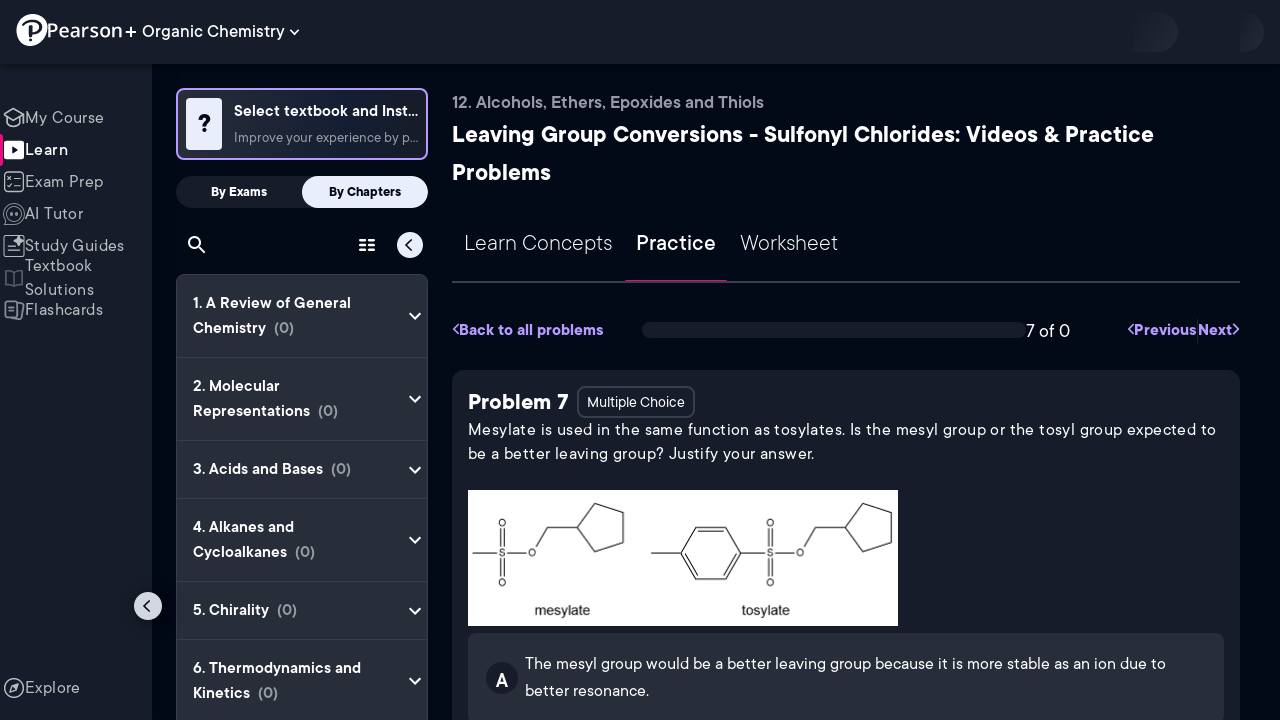

--- FILE ---
content_type: text/html; charset=utf-8
request_url: https://www.pearson.com/channels/organic-chemistry/exam-prep/asset/218b7a7d/mesylate-is-used-in-the-same-function-as-tosylates-is-the-mesyl-group-or-the-tos
body_size: 48369
content:
<!DOCTYPE html><html lang="en"><head><meta charSet="utf-8"/><meta property="og:type" content="website"/><meta name="viewport" content="width=device-width, initial-scale=1"/><meta name="theme-color" content="#000000"/><meta property="og:image" content="https://www.pearson.com/channels/channels-logo.jpg"/><meta property="twitter:card" content="summary_large_image"/><meta property="twitter:image" content="https://www.pearson.com/channels/channels-logo.jpg"/><title>Mesylate is used in the same function as tosylates. Is the mesyl ... | Study Prep in Pearson+</title><meta property="og:title" content="Mesylate is used in the same function as tosylates. Is the mesyl ... | Study Prep in Pearson+"/><meta property="twitter:title" content="Mesylate is used in the same function as tosylates. Is the mesyl ... | Study Prep in Pearson+"/><meta name="description" content="Mesylate is used in the same function as tosylates. Is the mesyl group or the tosyl group expected to be a better leaving group? Justify your answer."/><meta property="og:description" content="Mesylate is used in the same function as tosylates. Is the mesyl group or the tosyl group expected to be a better leaving group? Justify your answer."/><meta property="twitter:description" content="Mesylate is used in the same function as tosylates. Is the mesyl group or the tosyl group expected to be a better leaving group? Justify your answer."/><link rel="canonical" href="https://www.pearson.com/channels/organic-chemistry/exam-prep/asset/218b7a7d/mesylate-is-used-in-the-same-function-as-tosylates-is-the-mesyl-group-or-the-tos"/><meta property="og:url" content="https://www.pearson.com/channels/organic-chemistry/exam-prep/asset/218b7a7d/mesylate-is-used-in-the-same-function-as-tosylates-is-the-mesyl-group-or-the-tos"/><meta property="twitter:url" content="https://www.pearson.com/channels/organic-chemistry/exam-prep/asset/218b7a7d/mesylate-is-used-in-the-same-function-as-tosylates-is-the-mesyl-group-or-the-tos"/><meta name="next-head-count" content="16"/><meta name="emotion-insertion-point" content=""/><style data-emotion="mui b6nho2 awgou1 q7mezt 10w9fme r9sqo6 1j6t0eb 2xu61f 17do188 1eq0y3y qfpjl9 10r7ggg 1g801pg r7k176 t3p1a1 7mxrdu abqyn 15830to 9vd5ud 11fhglq 1sjqd0u xgb323 hf94ok 1cbf1l2">.mui-b6nho2{background-color:#161c29;color:#fefefe;-webkit-transition:box-shadow 300ms cubic-bezier(0.4, 0, 0.2, 1) 0ms;transition:box-shadow 300ms cubic-bezier(0.4, 0, 0.2, 1) 0ms;box-shadow:var(--Paper-shadow);background-image:var(--Paper-overlay);display:-webkit-box;display:-webkit-flex;display:-ms-flexbox;display:flex;-webkit-flex-direction:column;-ms-flex-direction:column;flex-direction:column;width:100%;box-sizing:border-box;-webkit-flex-shrink:0;-ms-flex-negative:0;flex-shrink:0;position:fixed;z-index:1100;top:0;left:auto;right:0;--AppBar-background:#90caf9;--AppBar-color:rgba(0, 0, 0, 0.87);}@media print{.mui-b6nho2{position:absolute;}}.mui-awgou1{position:relative;display:-webkit-box;display:-webkit-flex;display:-ms-flexbox;display:flex;-webkit-align-items:center;-webkit-box-align:center;-ms-flex-align:center;align-items:center;padding-left:16px;padding-right:16px;min-height:56px;}@media (min-width:600px){.mui-awgou1{padding-left:24px;padding-right:24px;}}@media (min-width:0px){@media (orientation: landscape){.mui-awgou1{min-height:48px;}}}@media (min-width:600px){.mui-awgou1{min-height:64px;}}.mui-q7mezt{-webkit-user-select:none;-moz-user-select:none;-ms-user-select:none;user-select:none;width:1em;height:1em;display:inline-block;-webkit-flex-shrink:0;-ms-flex-negative:0;flex-shrink:0;-webkit-transition:fill 200ms cubic-bezier(0.4, 0, 0.2, 1) 0ms;transition:fill 200ms cubic-bezier(0.4, 0, 0.2, 1) 0ms;fill:currentColor;font-size:1.5rem;}.mui-10w9fme{margin:0;-webkit-flex-shrink:0;-ms-flex-negative:0;flex-shrink:0;border-width:0;border-style:solid;border-color:#2d374a;border-bottom-width:thin;}.mui-r9sqo6{display:-webkit-inline-box;display:-webkit-inline-flex;display:-ms-inline-flexbox;display:inline-flex;-webkit-align-items:center;-webkit-box-align:center;-ms-flex-align:center;align-items:center;-webkit-box-pack:center;-ms-flex-pack:center;-webkit-justify-content:center;justify-content:center;position:relative;box-sizing:border-box;-webkit-tap-highlight-color:transparent;background-color:transparent;outline:0;border:0;margin:0;border-radius:0;padding:0;cursor:pointer;-webkit-user-select:none;-moz-user-select:none;-ms-user-select:none;user-select:none;vertical-align:middle;-moz-appearance:none;-webkit-appearance:none;-webkit-text-decoration:none;text-decoration:none;color:inherit;text-align:center;-webkit-flex:0 0 auto;-ms-flex:0 0 auto;flex:0 0 auto;font-size:1.5rem;padding:8px;border-radius:50%;color:#fff;-webkit-transition:background-color 150ms cubic-bezier(0.4, 0, 0.2, 1) 0ms;transition:background-color 150ms cubic-bezier(0.4, 0, 0.2, 1) 0ms;padding:5px;font-size:1.125rem;}.mui-r9sqo6::-moz-focus-inner{border-style:none;}.mui-r9sqo6.Mui-disabled{pointer-events:none;cursor:default;}@media print{.mui-r9sqo6{-webkit-print-color-adjust:exact;color-adjust:exact;}}.mui-r9sqo6.Mui-disabled{background-color:transparent;color:rgba(255, 255, 255, 0.3);}.mui-r9sqo6.MuiIconButton-loading{color:transparent;}.mui-r9sqo6:hover{background-color:transparent;}.mui-r9sqo6:focus-visible{outline:2px solid var(--Text-darkTheme--Default);outline-offset:2px;}.mui-1j6t0eb{overflow:hidden;min-height:48px;-webkit-overflow-scrolling:touch;display:-webkit-box;display:-webkit-flex;display:-ms-flexbox;display:flex;color:var(--Text-darkTheme--Default);}@media (max-width:599.95px){.mui-1j6t0eb .MuiTabs-scrollButtons{display:none;}}.mui-1j6t0eb .MuiTab-root{padding:16px 12px;}.mui-2xu61f{position:relative;display:inline-block;-webkit-flex:1 1 auto;-ms-flex:1 1 auto;flex:1 1 auto;white-space:nowrap;overflow-x:hidden;width:100%;}.mui-17do188{display:-webkit-box;display:-webkit-flex;display:-ms-flexbox;display:flex;}.mui-1eq0y3y{display:-webkit-inline-box;display:-webkit-inline-flex;display:-ms-inline-flexbox;display:inline-flex;-webkit-align-items:center;-webkit-box-align:center;-ms-flex-align:center;align-items:center;-webkit-box-pack:center;-ms-flex-pack:center;-webkit-justify-content:center;justify-content:center;position:relative;box-sizing:border-box;-webkit-tap-highlight-color:transparent;background-color:transparent;outline:0;border:0;margin:0;border-radius:0;padding:0;cursor:pointer;-webkit-user-select:none;-moz-user-select:none;-ms-user-select:none;user-select:none;vertical-align:middle;-moz-appearance:none;-webkit-appearance:none;-webkit-text-decoration:none;text-decoration:none;color:inherit;font-family:TT Commons;font-weight:500;font-size:0.875rem;line-height:1.25;text-transform:uppercase;max-width:360px;min-width:90px;position:relative;min-height:48px;-webkit-flex-shrink:0;-ms-flex-negative:0;flex-shrink:0;padding:12px 16px;overflow:hidden;white-space:normal;text-align:center;-webkit-flex-direction:column;-ms-flex-direction:column;flex-direction:column;color:rgba(255, 255, 255, 0.7);font-size:24px;text-transform:none;padding:16px 12px;}.mui-1eq0y3y::-moz-focus-inner{border-style:none;}.mui-1eq0y3y.Mui-disabled{pointer-events:none;cursor:default;}@media print{.mui-1eq0y3y{-webkit-print-color-adjust:exact;color-adjust:exact;}}.mui-1eq0y3y.Mui-selected{color:#90caf9;}.mui-1eq0y3y.Mui-disabled{color:rgba(255, 255, 255, 0.5);}.mui-1eq0y3y.Mui-selected{font-weight:700;}.mui-qfpjl9{position:absolute;height:2px;bottom:0;width:100%;-webkit-transition:all 300ms cubic-bezier(0.4, 0, 0.2, 1) 0ms;transition:all 300ms cubic-bezier(0.4, 0, 0.2, 1) 0ms;background-color:#90caf9;background-color:var(--Base-Brand-Primary);height:3px;border-radius:4px 4px 0 0;}.mui-10r7ggg{list-style:none;margin:0;padding:0;position:relative;-webkit-align-self:stretch;-ms-flex-item-align:stretch;align-self:stretch;box-sizing:border-box;width:100%;background-color:var(--background-dark-theme-bg-level-2);border-radius:8px;border:1px solid var(--Border-darkTheme--border);overflow-x:hidden;}.mui-10r7ggg::-webkit-scrollbar-button{display:none;}.mui-10r7ggg::-webkit-scrollbar{width:8px;}.mui-10r7ggg::-webkit-scrollbar-thumb{width:8px;background:var(--Swatch-Light-900);border-radius:20px;visibility:hidden;}.mui-10r7ggg:hover::-webkit-scrollbar-thumb{visibility:visible;}.mui-1g801pg{display:-webkit-box;display:-webkit-flex;display:-ms-flexbox;display:flex;-webkit-box-pack:start;-ms-flex-pack:start;-webkit-justify-content:flex-start;justify-content:flex-start;-webkit-align-items:center;-webkit-box-align:center;-ms-flex-align:center;align-items:center;position:relative;-webkit-text-decoration:none;text-decoration:none;width:100%;box-sizing:border-box;text-align:left;border-bottom:1px solid #2d374a;-webkit-background-clip:padding-box;background-clip:padding-box;padding-top:12px;padding-bottom:12px;border-color:#2d374a;}.mui-r7k176{display:-webkit-inline-box;display:-webkit-inline-flex;display:-ms-inline-flexbox;display:inline-flex;-webkit-align-items:center;-webkit-box-align:center;-ms-flex-align:center;align-items:center;-webkit-box-pack:center;-ms-flex-pack:center;-webkit-justify-content:center;justify-content:center;position:relative;box-sizing:border-box;-webkit-tap-highlight-color:transparent;background-color:transparent;outline:0;border:0;margin:0;border-radius:0;padding:0;cursor:pointer;-webkit-user-select:none;-moz-user-select:none;-ms-user-select:none;user-select:none;vertical-align:middle;-moz-appearance:none;-webkit-appearance:none;-webkit-text-decoration:none;text-decoration:none;color:inherit;display:-webkit-box;display:-webkit-flex;display:-ms-flexbox;display:flex;-webkit-box-flex:1;-webkit-flex-grow:1;-ms-flex-positive:1;flex-grow:1;-webkit-box-pack:start;-ms-flex-pack:start;-webkit-justify-content:flex-start;justify-content:flex-start;-webkit-align-items:center;-webkit-box-align:center;-ms-flex-align:center;align-items:center;position:relative;-webkit-text-decoration:none;text-decoration:none;min-width:0;box-sizing:border-box;text-align:left;padding-top:8px;padding-bottom:8px;-webkit-transition:background-color 150ms cubic-bezier(0.4, 0, 0.2, 1) 0ms;transition:background-color 150ms cubic-bezier(0.4, 0, 0.2, 1) 0ms;padding:0 0 0 16px!important;}.mui-r7k176::-moz-focus-inner{border-style:none;}.mui-r7k176.Mui-disabled{pointer-events:none;cursor:default;}@media print{.mui-r7k176{-webkit-print-color-adjust:exact;color-adjust:exact;}}.mui-r7k176:hover{-webkit-text-decoration:none;text-decoration:none;background-color:rgba(255, 255, 255, 0.08);}@media (hover: none){.mui-r7k176:hover{background-color:transparent;}}.mui-r7k176.Mui-selected{background-color:rgba(144, 202, 249, 0.16);}.mui-r7k176.Mui-selected.Mui-focusVisible{background-color:rgba(144, 202, 249, 0.28);}.mui-r7k176.Mui-selected:hover{background-color:rgba(144, 202, 249, 0.24);}@media (hover: none){.mui-r7k176.Mui-selected:hover{background-color:rgba(144, 202, 249, 0.16);}}.mui-r7k176.Mui-focusVisible{background-color:rgba(255, 255, 255, 0.12);}.mui-r7k176.Mui-disabled{opacity:0.38;}.mui-r7k176:hover{background-color:transparent;}.mui-r7k176.Mui-selected{background-color:transparent;}.mui-r7k176.Mui-selected:hover{background-color:transparent;}.mui-t3p1a1{-webkit-flex:1 1 auto;-ms-flex:1 1 auto;flex:1 1 auto;min-width:0;margin-top:4px;margin-bottom:4px;}.MuiTypography-root:where(.mui-t3p1a1 .MuiListItemText-primary){display:block;}.MuiTypography-root:where(.mui-t3p1a1 .MuiListItemText-secondary){display:block;}.mui-7mxrdu{display:-webkit-inline-box;display:-webkit-inline-flex;display:-ms-inline-flexbox;display:inline-flex;-webkit-align-items:center;-webkit-box-align:center;-ms-flex-align:center;align-items:center;-webkit-box-pack:center;-ms-flex-pack:center;-webkit-justify-content:center;justify-content:center;position:relative;box-sizing:border-box;-webkit-tap-highlight-color:transparent;background-color:transparent;outline:0;border:0;margin:0;border-radius:0;padding:0;cursor:pointer;-webkit-user-select:none;-moz-user-select:none;-ms-user-select:none;user-select:none;vertical-align:middle;-moz-appearance:none;-webkit-appearance:none;-webkit-text-decoration:none;text-decoration:none;color:inherit;font-family:TT Commons;font-weight:500;font-size:0.875rem;line-height:1.75;text-transform:uppercase;min-width:64px;padding:6px 16px;border:0;border-radius:4px;-webkit-transition:background-color 250ms cubic-bezier(0.4, 0, 0.2, 1) 0ms,box-shadow 250ms cubic-bezier(0.4, 0, 0.2, 1) 0ms,border-color 250ms cubic-bezier(0.4, 0, 0.2, 1) 0ms,color 250ms cubic-bezier(0.4, 0, 0.2, 1) 0ms;transition:background-color 250ms cubic-bezier(0.4, 0, 0.2, 1) 0ms,box-shadow 250ms cubic-bezier(0.4, 0, 0.2, 1) 0ms,border-color 250ms cubic-bezier(0.4, 0, 0.2, 1) 0ms,color 250ms cubic-bezier(0.4, 0, 0.2, 1) 0ms;padding:6px 8px;color:var(--variant-textColor);background-color:var(--variant-textBg);--variant-textColor:#90caf9;--variant-outlinedColor:#90caf9;--variant-outlinedBorder:rgba(144, 202, 249, 0.5);--variant-containedColor:rgba(0, 0, 0, 0.87);--variant-containedBg:#90caf9;padding:4px 5px;font-size:0.8125rem;box-shadow:none;-webkit-transition:background-color 250ms cubic-bezier(0.4, 0, 0.2, 1) 0ms,box-shadow 250ms cubic-bezier(0.4, 0, 0.2, 1) 0ms,border-color 250ms cubic-bezier(0.4, 0, 0.2, 1) 0ms;transition:background-color 250ms cubic-bezier(0.4, 0, 0.2, 1) 0ms,box-shadow 250ms cubic-bezier(0.4, 0, 0.2, 1) 0ms,border-color 250ms cubic-bezier(0.4, 0, 0.2, 1) 0ms;text-transform:none;}.mui-7mxrdu::-moz-focus-inner{border-style:none;}.mui-7mxrdu.Mui-disabled{pointer-events:none;cursor:default;}@media print{.mui-7mxrdu{-webkit-print-color-adjust:exact;color-adjust:exact;}}.mui-7mxrdu:hover{-webkit-text-decoration:none;text-decoration:none;}.mui-7mxrdu.Mui-disabled{color:rgba(255, 255, 255, 0.3);}@media (hover: hover){.mui-7mxrdu:hover{--variant-containedBg:#42a5f5;--variant-textBg:rgba(144, 202, 249, 0.08);--variant-outlinedBorder:#90caf9;--variant-outlinedBg:rgba(144, 202, 249, 0.08);}}.mui-7mxrdu:hover{box-shadow:none;}.mui-7mxrdu.Mui-focusVisible{box-shadow:none;}.mui-7mxrdu:active{box-shadow:none;}.mui-7mxrdu.Mui-disabled{box-shadow:none;}.mui-7mxrdu.MuiButton-loading{color:transparent;}.mui-abqyn{height:0;overflow:hidden;-webkit-transition:height 300ms cubic-bezier(0.4, 0, 0.2, 1) 0ms;transition:height 300ms cubic-bezier(0.4, 0, 0.2, 1) 0ms;visibility:hidden;}.mui-15830to{display:-webkit-box;display:-webkit-flex;display:-ms-flexbox;display:flex;width:100%;}.mui-9vd5ud{width:100%;}.mui-11fhglq{list-style:none;margin:0;padding:0;position:relative;}.mui-1sjqd0u{display:-webkit-box;display:-webkit-flex;display:-ms-flexbox;display:flex;-webkit-box-pack:start;-ms-flex-pack:start;-webkit-justify-content:flex-start;justify-content:flex-start;-webkit-align-items:center;-webkit-box-align:center;-ms-flex-align:center;align-items:center;position:relative;-webkit-text-decoration:none;text-decoration:none;width:100%;box-sizing:border-box;text-align:left;border-bottom:1px solid #2d374a;-webkit-background-clip:padding-box;background-clip:padding-box;padding-top:12px;padding-bottom:12px;border-color:#2d374a;position:relative;}.mui-xgb323{display:-webkit-inline-box;display:-webkit-inline-flex;display:-ms-inline-flexbox;display:inline-flex;-webkit-align-items:center;-webkit-box-align:center;-ms-flex-align:center;align-items:center;-webkit-box-pack:center;-ms-flex-pack:center;-webkit-justify-content:center;justify-content:center;position:relative;box-sizing:border-box;-webkit-tap-highlight-color:transparent;background-color:transparent;outline:0;border:0;margin:0;border-radius:0;padding:0;cursor:pointer;-webkit-user-select:none;-moz-user-select:none;-ms-user-select:none;user-select:none;vertical-align:middle;-moz-appearance:none;-webkit-appearance:none;-webkit-text-decoration:none;text-decoration:none;color:inherit;display:-webkit-box;display:-webkit-flex;display:-ms-flexbox;display:flex;-webkit-box-flex:1;-webkit-flex-grow:1;-ms-flex-positive:1;flex-grow:1;-webkit-box-pack:start;-ms-flex-pack:start;-webkit-justify-content:flex-start;justify-content:flex-start;-webkit-align-items:center;-webkit-box-align:center;-ms-flex-align:center;align-items:center;position:relative;-webkit-text-decoration:none;text-decoration:none;min-width:0;box-sizing:border-box;text-align:left;padding-top:8px;padding-bottom:8px;-webkit-transition:background-color 150ms cubic-bezier(0.4, 0, 0.2, 1) 0ms;transition:background-color 150ms cubic-bezier(0.4, 0, 0.2, 1) 0ms;padding:0px;}.mui-xgb323::-moz-focus-inner{border-style:none;}.mui-xgb323.Mui-disabled{pointer-events:none;cursor:default;}@media print{.mui-xgb323{-webkit-print-color-adjust:exact;color-adjust:exact;}}.mui-xgb323:hover{-webkit-text-decoration:none;text-decoration:none;background-color:rgba(255, 255, 255, 0.08);}@media (hover: none){.mui-xgb323:hover{background-color:transparent;}}.mui-xgb323.Mui-selected{background-color:rgba(144, 202, 249, 0.16);}.mui-xgb323.Mui-selected.Mui-focusVisible{background-color:rgba(144, 202, 249, 0.28);}.mui-xgb323.Mui-selected:hover{background-color:rgba(144, 202, 249, 0.24);}@media (hover: none){.mui-xgb323.Mui-selected:hover{background-color:rgba(144, 202, 249, 0.16);}}.mui-xgb323.Mui-focusVisible{background-color:rgba(255, 255, 255, 0.12);}.mui-xgb323.Mui-disabled{opacity:0.38;}.mui-xgb323:hover{background-color:transparent;}.mui-xgb323.Mui-selected{background-color:transparent;}.mui-xgb323.Mui-selected:hover{background-color:transparent;}.mui-hf94ok{-webkit-flex:1 1 auto;-ms-flex:1 1 auto;flex:1 1 auto;min-width:0;margin-top:4px;margin-bottom:4px;padding-left:56px;padding-left:24px;}.MuiTypography-root:where(.mui-hf94ok .MuiListItemText-primary){display:block;}.MuiTypography-root:where(.mui-hf94ok .MuiListItemText-secondary){display:block;}.mui-1cbf1l2{height:0;overflow:hidden;-webkit-transition:height 300ms cubic-bezier(0.4, 0, 0.2, 1) 0ms;transition:height 300ms cubic-bezier(0.4, 0, 0.2, 1) 0ms;height:auto;overflow:visible;}</style><link rel="icon" href="https://www.pearson.com/etc/designs/global-store/pearsonplus/favicon.ico"/><link rel="shortcut icon" href="https://www.pearson.com/etc/designs/global-store/pearsonplus/favicon.ico"/><link rel="apple-touch-icon" href="/logo192.png"/><link rel="preload" as="script" href="https://www.pearson.com/assets/ea894bc049167f794e266452faa1fa11422373f0727"/><link rel="preload" href="https://static.studychannel.pearsonprd.tech/fonts/tt-commons.css" as="style"/><link rel="stylesheet" href="https://static.studychannel.pearsonprd.tech/fonts/tt-commons.css"/><link rel="preload" href="/channels/_next/static/css/662d22eba9c66389.css" as="style"/><link rel="stylesheet" href="/channels/_next/static/css/662d22eba9c66389.css" data-n-g=""/><link rel="preload" href="/channels/_next/static/css/b4813fa38d5a3705.css" as="style"/><link rel="stylesheet" href="/channels/_next/static/css/b4813fa38d5a3705.css" data-n-p=""/><link rel="preload" href="/channels/_next/static/css/105a4832be464467.css" as="style"/><link rel="stylesheet" href="/channels/_next/static/css/105a4832be464467.css" data-n-p=""/><link rel="preload" href="/channels/_next/static/css/df940a474ef8b496.css" as="style"/><link rel="stylesheet" href="/channels/_next/static/css/df940a474ef8b496.css" data-n-p=""/><link rel="preload" href="/channels/_next/static/css/6f2892d9fd7fd495.css" as="style"/><link rel="stylesheet" href="/channels/_next/static/css/6f2892d9fd7fd495.css" data-n-p=""/><link rel="preload" href="/channels/_next/static/css/5fb82a48424bfd07.css" as="style"/><link rel="stylesheet" href="/channels/_next/static/css/5fb82a48424bfd07.css" data-n-p=""/><link rel="preload" href="/channels/_next/static/css/74e0f0910a3d49ee.css" as="style"/><link rel="stylesheet" href="/channels/_next/static/css/74e0f0910a3d49ee.css" data-n-p=""/><noscript data-n-css=""></noscript><script type="text/javascript" src="https://www.pearson.com/assets/ea894bc049167f794e266452faa1fa11422373f0727"  ></script><script defer="" nomodule="" src="/channels/_next/static/chunks/polyfills-42372ed130431b0a.js"></script><script src="/channels/_next/static/chunks/webpack-10f55f2c68d1c88e.js" defer=""></script><script src="/channels/_next/static/chunks/framework-945b357d4a851f4b.js" defer=""></script><script src="/channels/_next/static/chunks/main-1da665e70e46b984.js" defer=""></script><script src="/channels/_next/static/chunks/pages/_app-4a3b19b4e6b044e0.js" defer=""></script><script src="/channels/_next/static/chunks/96cf5a18-3f2d8edee7ae8e5d.js" defer=""></script><script src="/channels/_next/static/chunks/9353-8825306d3ae48c9f.js" defer=""></script><script src="/channels/_next/static/chunks/2812-f0f928770d9a2379.js" defer=""></script><script src="/channels/_next/static/chunks/2515-f5152e1069ade688.js" defer=""></script><script src="/channels/_next/static/chunks/1218-2c9e2d50d557f6c9.js" defer=""></script><script src="/channels/_next/static/chunks/9470-503b15789f1f9275.js" defer=""></script><script src="/channels/_next/static/chunks/3075-a52312b495f38e1c.js" defer=""></script><script src="/channels/_next/static/chunks/4859-0c0a5402c9c8cf40.js" defer=""></script><script src="/channels/_next/static/chunks/8738-1d90454d6c3295da.js" defer=""></script><script src="/channels/_next/static/chunks/6009-ec61950aa933d873.js" defer=""></script><script src="/channels/_next/static/chunks/4496-c861fcdcf53199ab.js" defer=""></script><script src="/channels/_next/static/chunks/9617-398d9f1cd40c9cce.js" defer=""></script><script src="/channels/_next/static/chunks/7817-33490e0da84b2242.js" defer=""></script><script src="/channels/_next/static/chunks/5977-8dab3b1a1ad109e5.js" defer=""></script><script src="/channels/_next/static/chunks/6444-de6e877378585d07.js" defer=""></script><script src="/channels/_next/static/chunks/3861-c6bae2b8b168a39a.js" defer=""></script><script src="/channels/_next/static/chunks/7921-2de4528359360c00.js" defer=""></script><script src="/channels/_next/static/chunks/4956-aed7239f855eb643.js" defer=""></script><script src="/channels/_next/static/chunks/2092-38bc2d4b480fb476.js" defer=""></script><script src="/channels/_next/static/chunks/5395-a93bd3b092c20e48.js" defer=""></script><script src="/channels/_next/static/chunks/pages/%5BcourseId%5D/exam-prep/asset/%5BassetIdUrl%5D/%5BassetName%5D-2c7566995c124eba.js" defer=""></script><script src="/channels/_next/static/Ukv5DBzTkhenZkVo55s80/_buildManifest.js" defer=""></script><script src="/channels/_next/static/Ukv5DBzTkhenZkVo55s80/_ssgManifest.js" defer=""></script>
                              <script>!function(e){var n="https://s.go-mpulse.net/boomerang/";if("False"=="True")e.BOOMR_config=e.BOOMR_config||{},e.BOOMR_config.PageParams=e.BOOMR_config.PageParams||{},e.BOOMR_config.PageParams.pci=!0,n="https://s2.go-mpulse.net/boomerang/";if(window.BOOMR_API_key="XCNNJ-G8PCV-U855W-LP259-ULUSU",function(){function e(){if(!r){var e=document.createElement("script");e.id="boomr-scr-as",e.src=window.BOOMR.url,e.async=!0,o.appendChild(e),r=!0}}function t(e){r=!0;var n,t,a,i,d=document,O=window;if(window.BOOMR.snippetMethod=e?"if":"i",t=function(e,n){var t=d.createElement("script");t.id=n||"boomr-if-as",t.src=window.BOOMR.url,BOOMR_lstart=(new Date).getTime(),e=e||d.body,e.appendChild(t)},!window.addEventListener&&window.attachEvent&&navigator.userAgent.match(/MSIE [67]\./))return window.BOOMR.snippetMethod="s",void t(o,"boomr-async");a=document.createElement("IFRAME"),a.src="about:blank",a.title="",a.role="presentation",a.loading="eager",i=(a.frameElement||a).style,i.width=0,i.height=0,i.border=0,i.display="none",o.appendChild(a);try{O=a.contentWindow,d=O.document.open()}catch(_){n=document.domain,a.src="javascript:var d=document.open();d.domain='"+n+"';void 0;",O=a.contentWindow,d=O.document.open()}if(n)d._boomrl=function(){this.domain=n,t()},d.write("<bo"+"dy onload='document._boomrl();'>");else if(O._boomrl=function(){t()},O.addEventListener)O.addEventListener("load",O._boomrl,!1);else if(O.attachEvent)O.attachEvent("onload",O._boomrl);d.close()}function a(e){window.BOOMR_onload=e&&e.timeStamp||(new Date).getTime()}if(!window.BOOMR||!window.BOOMR.version&&!window.BOOMR.snippetExecuted){window.BOOMR=window.BOOMR||{},window.BOOMR.snippetStart=(new Date).getTime(),window.BOOMR.snippetExecuted=!0,window.BOOMR.snippetVersion=14,window.BOOMR.url=n+"XCNNJ-G8PCV-U855W-LP259-ULUSU";var i=document.currentScript||document.getElementsByTagName("script")[0],o=i.parentNode,r=!1,d=document.createElement("link");if(d.relList&&"function"==typeof d.relList.supports&&d.relList.supports("preload")&&"as"in d)window.BOOMR.snippetMethod="p",d.href=window.BOOMR.url,d.rel="preload",d.as="script",d.addEventListener("load",e),d.addEventListener("error",function(){t(!0)}),setTimeout(function(){if(!r)t(!0)},3e3),BOOMR_lstart=(new Date).getTime(),o.appendChild(d);else t(!1);if(window.addEventListener)window.addEventListener("load",a,!1);else if(window.attachEvent)window.attachEvent("onload",a)}}(),"".length>0)if(e&&"performance"in e&&e.performance&&"function"==typeof e.performance.setResourceTimingBufferSize)e.performance.setResourceTimingBufferSize();!function(){if(BOOMR=e.BOOMR||{},BOOMR.plugins=BOOMR.plugins||{},!BOOMR.plugins.AK){var n=""=="true"?1:0,t="",a="clmokeyxezglg2lqiynq-f-837a02221-clientnsv4-s.akamaihd.net",i="false"=="true"?2:1,o={"ak.v":"39","ak.cp":"1904824","ak.ai":parseInt("503985",10),"ak.ol":"0","ak.cr":9,"ak.ipv":4,"ak.proto":"h2","ak.rid":"629541ce","ak.r":45721,"ak.a2":n,"ak.m":"x","ak.n":"essl","ak.bpcip":"18.216.229.0","ak.cport":55562,"ak.gh":"23.33.25.14","ak.quicv":"","ak.tlsv":"tls1.3","ak.0rtt":"","ak.0rtt.ed":"","ak.csrc":"-","ak.acc":"","ak.t":"1768965659","ak.ak":"hOBiQwZUYzCg5VSAfCLimQ==bN3aR1dWwnfPVMJcbnKkCvK/Mr1dv92qtXlnq+VGbV10ZDtBdUh4+K2+uFcn1/6LeJjLxcIOqnItQEz8IDm4rr2ZiPiFcE0kPQH3Dyfa5eJbXzcWKCOf6dM/1XxwDsXmi1K9a4cwYB7YVdV/IpFOVRt3ETRH95TOLrpjT6LB0xwzL5vHZMQInAQumVKywAqUlwqXAqF7z9WMnql+zdOf2HXgkOTzTfIPJN5ghn9vu7dF3PUlUMjKw2zMwuMPb2lB77iYyd82/9wwbb8w76zXi7iGiPkysqyrtZ+ge3MY1hhhYPUMbMLdjohHD/d9BmslP9TEvq9as7bC8Kn3Zo3ee4nAuvdDXJ9l4oChGBMhHA6eLjEIlxZJVUZFMnVsq7Zg1lB8FlM8ZNIiHHXUKtaDsZ8QPRUo5M8x375smwpPT5w=","ak.pv":"177","ak.dpoabenc":"","ak.tf":i};if(""!==t)o["ak.ruds"]=t;var r={i:!1,av:function(n){var t="http.initiator";if(n&&(!n[t]||"spa_hard"===n[t]))o["ak.feo"]=void 0!==e.aFeoApplied?1:0,BOOMR.addVar(o)},rv:function(){var e=["ak.bpcip","ak.cport","ak.cr","ak.csrc","ak.gh","ak.ipv","ak.m","ak.n","ak.ol","ak.proto","ak.quicv","ak.tlsv","ak.0rtt","ak.0rtt.ed","ak.r","ak.acc","ak.t","ak.tf"];BOOMR.removeVar(e)}};BOOMR.plugins.AK={akVars:o,akDNSPreFetchDomain:a,init:function(){if(!r.i){var e=BOOMR.subscribe;e("before_beacon",r.av,null,null),e("onbeacon",r.rv,null,null),r.i=!0}return this},is_complete:function(){return!0}}}}()}(window);</script></head><body class="study-theme-dark"><div id="__next"><div id="root"><a class="PUOR6p" href="#main-content-starts">Skip to main content</a><div class="S_xlzd"><header class="MuiPaper-root MuiPaper-elevation MuiPaper-elevation4 MuiAppBar-root MuiAppBar-colorPrimary MuiAppBar-positionFixed _9lQJQ_ mui-fixed mui-b6nho2" id="mainHeader" style="--Paper-shadow:0px 2px 4px -1px rgba(0,0,0,0.2),0px 4px 5px 0px rgba(0,0,0,0.14),0px 1px 10px 0px rgba(0,0,0,0.12);--Paper-overlay:linear-gradient(rgba(255, 255, 255, 0.092), rgba(255, 255, 255, 0.092))"><div class="MuiToolbar-root MuiToolbar-gutters MuiToolbar-regular v_I_em mui-awgou1"><div><a href="https://www.pearson.com/en-us/pearsonplus.html" class="w9JKWE" tabindex="0" role="button"><img src="/channels/images/PearsonLogo.svg" class="WN5pdq" alt="Pearson+ Logo" width="32" height="32"/><img role="presentation" src="/channels/images/PearsonLogoText.svg" class="RKsB3s" alt="Pearson+ Logo" width="88" height="18"/></a></div><button id=":R16al3l96:" class="gdM_Ks" aria-expanded="false" aria-controls="channelsModal"><p class="aVkELG">Organic Chemistry</p><svg class="MuiSvgIcon-root MuiSvgIcon-fontSizeMedium _4PuOGb mui-q7mezt" focusable="false" aria-hidden="true" viewBox="0 0 24 24"><path d="M7.41 8.59 12 13.17l4.59-4.58L18 10l-6 6-6-6z"></path></svg></button><div class="ZPRem8"><div class="JRTxfl"><div class="ZeKf_n vDS8QF"><div class="S0a0BQ" style="width:100%;height:100%"><span></span></div></div><div class="ZeKf_n"><div class="S0a0BQ" style="width:100%;height:100%"><span></span></div></div></div></div></div></header><div class="mL_aZ_"><div style="top:58px" class="IHblgN"><nav aria-label="channel" class="K2kWMu"><div role="list" class="V4mDev"><span role="listitem" class="_7BFWe2" data-coachmark="{&quot;position&quot;:&quot;bottom&quot;,&quot;offset&quot;:[0,10],&quot;step&quot;:1,&quot;label&quot;:&quot;My Course&quot;,&quot;text&quot;:&quot;Create a personalized study plan and get recommended content.&quot;}"><a class="vUU_gl" href="/channels/organic-chemistry"><span>My Course</span></a></span><span role="listitem" class="_7BFWe2 J_b8mp" data-coachmark="{&quot;position&quot;:&quot;bottom&quot;,&quot;offset&quot;:[0,10],&quot;step&quot;:2,&quot;label&quot;:&quot;Learn&quot;,&quot;text&quot;:&quot;Watch bite-sized video lessons by world-class instructors.&quot;}"><a aria-current="page" class="vUU_gl" href="/channels/organic-chemistry/learn/johnny/a-review-of-general-chemistry/summary"><span>Learn</span></a></span><span role="listitem" class="_7BFWe2" data-coachmark="{&quot;position&quot;:&quot;bottom&quot;,&quot;offset&quot;:[0,10],&quot;step&quot;:3,&quot;label&quot;:&quot;Exam Prep&quot;,&quot;text&quot;:&quot;Prepare for your exams with custom practice sets.&quot;}"><a class="vUU_gl" href="/channels/organic-chemistry/exam-prep"><span>Exam Prep</span></a></span><span role="listitem" class="_7BFWe2" data-coachmark="{&quot;position&quot;:&quot;bottom&quot;,&quot;offset&quot;:[0,10],&quot;step&quot;:4,&quot;label&quot;:&quot;AI Tutor&quot;,&quot;text&quot;:&quot;Get unstuck with our trusted AI tutor.&quot;}"><a class="vUU_gl" href="/channels/organic-chemistry/ai-tutor"><span>AI Tutor</span></a></span><span role="listitem" class="_7BFWe2" data-coachmark="{&quot;position&quot;:&quot;bottom&quot;,&quot;offset&quot;:[0,10],&quot;step&quot;:5,&quot;label&quot;:&quot;Study Guides&quot;,&quot;text&quot;:&quot;Transform your notes into study guides, flashcards, and practice problems.&quot;}"><a class="vUU_gl" href="/channels/organic-chemistry/study-guides"><span>Study Guides</span></a></span><span role="listitem" class="_7BFWe2"><a class="vUU_gl" href="/channels/organic-chemistry/textbook-solutions"><span>Textbook Solutions</span></a></span><span role="listitem" class="_7BFWe2"><a class="vUU_gl" href="/channels/organic-chemistry/flashcards"><span>Flashcards</span></a></span><span role="listitem" class="_7BFWe2"><a class="vUU_gl" href="/channels/organic-chemistry/explore/a-review-of-general-chemistry/summary"><span>Explore</span></a></span><div aria-hidden="true" class="_3TfBic"></div></div></nav></div><div class="_9bHcpc"><nav aria-label="channel"><ul class="_51oDmM"><li class="_5AKkCe"><a class="P_CdIR" data-coachmark="{&quot;position&quot;:&quot;right&quot;,&quot;offset&quot;:[10,0],&quot;step&quot;:1,&quot;label&quot;:&quot;My Course&quot;,&quot;text&quot;:&quot;Create a personalized study plan and get recommended content.&quot;}" href="/channels/organic-chemistry"><div class="_5qo0Fy"></div><div class="_2a6qYG" aria-label=""><img alt="" src="/channels/images/navigation/myCourseOutline.svg" height="22" width="22"/></div><span class="k78nyG">My Course</span></a></li><li class="MuiDivider-root MuiDivider-fullWidth _5AKkCe FU9xbf mui-10w9fme" role="none"></li><li class="_5AKkCe"><a aria-current="page" class="P_CdIR pRA8SF" data-coachmark="{&quot;position&quot;:&quot;right&quot;,&quot;offset&quot;:[10,0],&quot;step&quot;:2,&quot;label&quot;:&quot;Learn&quot;,&quot;text&quot;:&quot;Watch bite-sized video lessons by world-class instructors.&quot;}" href="/channels/organic-chemistry/learn/johnny/a-review-of-general-chemistry/summary"><div class="_5qo0Fy pRA8SF"></div><div class="_2a6qYG" aria-label=""><img alt="" src="/channels/images/navigation/learnFilled.svg" height="22" width="22"/></div><span class="k78nyG">Learn</span></a></li><li class="_5AKkCe"><a class="P_CdIR" data-coachmark="{&quot;position&quot;:&quot;right&quot;,&quot;offset&quot;:[10,0],&quot;step&quot;:3,&quot;label&quot;:&quot;Exam Prep&quot;,&quot;text&quot;:&quot;Prepare for your exams with custom practice sets.&quot;}" href="/channels/organic-chemistry/exam-prep"><div class="_5qo0Fy"></div><div class="_2a6qYG" aria-label=""><img alt="" src="/channels/images/navigation/examPrepOutline.svg" height="22" width="22"/></div><span class="k78nyG">Exam Prep</span></a></li><li class="_5AKkCe"><a class="P_CdIR" data-coachmark="{&quot;position&quot;:&quot;right&quot;,&quot;offset&quot;:[10,0],&quot;step&quot;:4,&quot;label&quot;:&quot;AI Tutor&quot;,&quot;text&quot;:&quot;Get unstuck with our trusted AI tutor.&quot;}" href="/channels/organic-chemistry/ai-tutor"><div class="_5qo0Fy"></div><div class="_2a6qYG" aria-label=""><img alt="" src="/channels/images/navigation/hwHelpOutline.svg" height="22" width="22"/></div><span class="k78nyG">AI Tutor</span></a></li><li class="_5AKkCe"><a class="P_CdIR" data-coachmark="{&quot;position&quot;:&quot;right&quot;,&quot;offset&quot;:[10,0],&quot;step&quot;:5,&quot;label&quot;:&quot;Study Guides&quot;,&quot;text&quot;:&quot;Transform your notes into study guides, flashcards, and practice problems.&quot;}" href="/channels/organic-chemistry/study-guides"><div class="_5qo0Fy"></div><div class="_2a6qYG" aria-label=""><img alt="" src="/channels/images/navigation/studyGuidesOutline.svg" height="22" width="22"/></div><span class="k78nyG">Study Guides</span></a></li><li class="_5AKkCe"><a class="P_CdIR" href="/channels/organic-chemistry/textbook-solutions"><div class="_5qo0Fy"></div><div class="_2a6qYG" aria-label=""><img alt="" src="/channels/images/navigation/textbookSolutionsOutlined.svg" height="22" width="22"/></div><span class="k78nyG">Textbook Solutions</span></a></li><li class="_5AKkCe"><a class="P_CdIR" href="/channels/organic-chemistry/flashcards"><div class="_5qo0Fy"></div><div class="_2a6qYG" aria-label=""><img alt="" src="/channels/images/navigation/flashcardsOutline.svg" height="22" width="22"/></div><span class="k78nyG">Flashcards</span></a></li><li class="MuiDivider-root MuiDivider-fullWidth _5AKkCe FU9xbf mui-10w9fme" role="none"></li><li class="_5AKkCe FPETun"><a class="P_CdIR" href="/channels/organic-chemistry/explore/a-review-of-general-chemistry/summary"><div class="_5qo0Fy"></div><div class="_2a6qYG" aria-label=""><img alt="" src="/channels/images/navigation/exploreOutline.svg" height="22" width="22"/></div><span class="k78nyG">Explore</span></a></li></ul></nav><button class="MuiButtonBase-root MuiIconButton-root MuiIconButton-sizeSmall LOCt6o mui-r9sqo6" tabindex="0" type="button" aria-label="Hide navigation"><img src="/channels/images/navigation/collapseTOC.svg" alt="" width="18" height="18"/></button></div><div id="course-content-wrapper-id" class="pgk82m"><div class="KEaPyn"><div style="display:contents" data-a11y-owner="" data-a11y-owner-root-link=":R9jl96:-owner-state-owner-root" data-a11y-owner-root=":R9jl96:-owner-state-owner-root"><main id="main-content-starts"><div class="TpnSq9"><div class="k_2zu_"><div role="navigation" aria-labelledby=":R3pjl96:" class="vgBHcF"><div id="enrollment-cta-container" class="spmj5S"><div class="MLAyKF"><button type="button" class="wx_lJz" aria-describedby=":R2jpjl96:"><div class="_2mj4Qt">?</div><div class="jPqi12"><span class="evZoBg">Select textbook and Institution</span><p aria-hidden="true" id=":R2jpjl96:" class="VBhMg7" aria-label="Improve your experience by picking them">Improve your experience by picking them</p></div></button></div></div><div class="ySsP_0"><div class="MuiTabs-root coxQTK mui-1j6t0eb"><div style="overflow:hidden;margin-bottom:0" class="MuiTabs-scroller MuiTabs-fixed mui-2xu61f"><div aria-label="We&#x27;ve customized your video lessons playlist to align with your textbook material." role="tablist" class="MuiTabs-list MuiTabs-flexContainer mui-17do188"><button class="MuiButtonBase-root MuiTab-root MuiTab-textColorPrimary _43NMzq mui-1eq0y3y" tabindex="0" type="button" role="tab" aria-selected="false">By Exams</button><button class="MuiButtonBase-root MuiTab-root MuiTab-textColorPrimary Mui-selected _43NMzq mui-1eq0y3y" tabindex="1" type="button" role="tab" aria-selected="true">By Chapters<span class="MuiTabs-indicator mui-qfpjl9"></span></button></div></div></div><div class="TZ1E1a"><div class="WWiYz1"><span id=":R3pjl96:" class="jYFpyL">Table of contents</span><div role="search" aria-label="Table of contents"><button class="MuiButtonBase-root MuiIconButton-root MuiIconButton-sizeSmall VYV9Jq mui-r9sqo6" tabindex="0" type="button" aria-label="Search in the table of contents"><svg class="MuiSvgIcon-root MuiSvgIcon-fontSizeMedium Z74YDX mui-q7mezt" focusable="false" aria-hidden="true" viewBox="0 0 24 24"><path d="M15.5 14h-.79l-.28-.27C15.41 12.59 16 11.11 16 9.5 16 5.91 13.09 3 9.5 3S3 5.91 3 9.5 5.91 16 9.5 16c1.61 0 3.09-.59 4.23-1.57l.27.28v.79l5 4.99L20.49 19zm-6 0C7.01 14 5 11.99 5 9.5S7.01 5 9.5 5 14 7.01 14 9.5 11.99 14 9.5 14"></path></svg></button></div><div><button class="MuiButtonBase-root MuiIconButton-root MuiIconButton-sizeSmall vWd8R_ mui-r9sqo6" tabindex="0" type="button" aria-label="Table of contents" aria-haspopup="dialog"><img alt="" src="/channels/images/TableOfContents.svg" width="32" height="32"/></button><span class="lmvWS_"><button class="MuiButtonBase-root MuiIconButton-root MuiIconButton-sizeSmall RdE9vR mui-r9sqo6" tabindex="0" type="button" aria-label="Hide table of content"><img alt="" src="/channels/images/navigation/collapseTOC.svg" class="xOMMiY" width="18" height="18"/></button></span></div><div class="fHO2t9"><div aria-live="polite"><span></span></div></div></div></div><div class="nX_zyf ngqJLC" role="tabpanel" hidden=""><div class="tTqmMO"><div class="TauTnw"><a class="PUOR6p" href="#guided-main-content-starts">Skip topic navigation</a></div></div><div class="_64JqQb"><aside id="exam-prep-section" aria-labelledby=":R6bjpjl96:-exam-prep-banner-header" aria-describedby=":R6bjpjl96:-exam-prep-banner-description" class="_3pkJjA"><div class="cS37Sb"><div class="RveQg0"><h3 id=":R6bjpjl96:-exam-prep-banner-header" class="_5GkHuB">Prepare for your exams</h3><div id=":R6bjpjl96:-exam-prep-banner-description" class="BgY6ZV">Upload your syllabus and get recommendations on what to study and when. No syllabus? Sharing your exam schedule works too.</div></div><div class="vPbbnR"><button class="b2MwID _7kVomt iijuj4" id="upload-syllabus-btn"><span>Upload syllabus</span></button><div>or</div><button class="b2MwID _7kVomt rHnzx9"><span>Add exam schedule</span></button></div></div><picture><source srcSet=" /channels/images/examPrepBanner/examScheduleToc.webp 1x, /channels/images/examPrepBanner/examScheduleToc_2x.webp 2x, /channels/images/examPrepBanner/examScheduleToc_3x.webp 3x "/><img class="PPWozs" srcSet=" /channels/images/examPrepBanner/examScheduleToc.png 1x, /channels/images/examPrepBanner/examScheduleToc_2x.png 2x, /channels/images/examPrepBanner/examScheduleToc_3x.png 3x " src="/channels/images/examPrepBanner/examScheduleToc.png" alt=""/></picture></aside></div></div><div class="nX_zyf ngqJLC" role="tabpanel"><div class="cecjNj"><div class="ZcO5Ok"><a class="PUOR6p" href="#guided-main-content-starts">Skip topic navigation</a></div></div><ul class="MuiList-root mui-10r7ggg" aria-label="Course chapters"><li class="MuiListItem-root MuiListItem-divider NCgY3E mui-1g801pg"><div class="MuiButtonBase-root MuiListItemButton-root MuiListItemButton-root mui-r7k176" tabindex="0" role="button" aria-expanded="false" aria-controls=":R39vjpjl96:"><div class="MuiListItemText-root mui-t3p1a1"><div class="C8heh4"><div><div><span>1. A Review of General Chemistry</span><span class="stVea0">(<!-- -->0<!-- -->)</span></div><div hidden=""><button class="MuiButtonBase-root MuiButton-root MuiButton-text MuiButton-textPrimary MuiButton-sizeSmall MuiButton-textSizeSmall MuiButton-colorPrimary MuiButton-disableElevation MuiButton-root MuiButton-text MuiButton-textPrimary MuiButton-sizeSmall MuiButton-textSizeSmall MuiButton-colorPrimary MuiButton-disableElevation n62TL9 mui-7mxrdu" tabindex="0" type="button" id=":R39vjpjl96H1:">Chapter worksheet<img class="eCVPU_" src="/channels/images/primaryDownloadIcon.svg" alt=""/><img class="_3_aoI5" src="/channels/images/primaryDownloadIconHover.svg" alt=""/></button></div></div><svg class="MuiSvgIcon-root MuiSvgIcon-fontSizeMedium mui-q7mezt" focusable="false" aria-hidden="true" viewBox="0 0 24 24"><path d="M16.59 8.59 12 13.17 7.41 8.59 6 10l6 6 6-6z"></path></svg></div></div></div><div aria-owns=":R39vjpjl96H1: :R39vjpjl96H2:"></div></li><div style="min-height:0px" class="MuiCollapse-root MuiCollapse-vertical MuiCollapse-hidden mui-abqyn"><div class="MuiCollapse-wrapper MuiCollapse-vertical mui-15830to"><div class="MuiCollapse-wrapperInner MuiCollapse-vertical mui-9vd5ud"><ul class="MuiList-root zR8RVK mui-11fhglq" aria-label="1. A Review of General Chemistry chapter topics" id=":R39vjpjl96:"><li class="MuiListItem-root MuiListItem-divider oWIqzb mui-1sjqd0u"><a class="MuiButtonBase-root MuiListItemButton-root MuiListItemButton-root mui-xgb323" tabindex="0" role="link" aria-current="false" href="/channels/organic-chemistry/exam-prep/a-review-of-general-chemistry/summary"><div class="MuiListItemText-root MuiListItemText-inset mui-hf94ok"><div><div class="Kel19U">Summary</div><span class="CSu3yz">(<!-- -->0<!-- -->)</span></div></div></a></li><span aria-owns=":R1lak39vjpjl96:"></span><li class="MuiListItem-root MuiListItem-divider oWIqzb mui-1sjqd0u"><a class="MuiButtonBase-root MuiListItemButton-root MuiListItemButton-root mui-xgb323" tabindex="0" role="link" aria-current="false" href="/channels/organic-chemistry/exam-prep/a-review-of-general-chemistry/intro-to-organic"><div class="MuiListItemText-root MuiListItemText-inset mui-hf94ok"><div><div class="Kel19U">Intro to Organic Chemistry</div><span class="CSu3yz">(<!-- -->0<!-- -->)</span></div></div></a></li><span aria-owns=":R2lak39vjpjl96:"></span><li class="MuiListItem-root MuiListItem-divider oWIqzb mui-1sjqd0u"><a class="MuiButtonBase-root MuiListItemButton-root MuiListItemButton-root mui-xgb323" tabindex="0" role="link" aria-current="false" href="/channels/organic-chemistry/exam-prep/a-review-of-general-chemistry/atomic-structure"><div class="MuiListItemText-root MuiListItemText-inset mui-hf94ok"><div><div class="Kel19U">Atomic Structure</div><span class="CSu3yz">(<!-- -->0<!-- -->)</span></div></div></a></li><span aria-owns=":R3lak39vjpjl96:"></span><li class="MuiListItem-root MuiListItem-divider oWIqzb mui-1sjqd0u"><a class="MuiButtonBase-root MuiListItemButton-root MuiListItemButton-root mui-xgb323" tabindex="0" role="link" aria-current="false" href="/channels/organic-chemistry/exam-prep/a-review-of-general-chemistry/wave-function"><div class="MuiListItemText-root MuiListItemText-inset mui-hf94ok"><div><div class="Kel19U">Wave Function</div><span class="CSu3yz">(<!-- -->0<!-- -->)</span></div></div></a></li><span aria-owns=":R4lak39vjpjl96:"></span><li class="MuiListItem-root MuiListItem-divider oWIqzb mui-1sjqd0u"><a class="MuiButtonBase-root MuiListItemButton-root MuiListItemButton-root mui-xgb323" tabindex="0" role="link" aria-current="false" href="/channels/organic-chemistry/exam-prep/a-review-of-general-chemistry/molecular-orbitals"><div class="MuiListItemText-root MuiListItemText-inset mui-hf94ok"><div><div class="Kel19U">Molecular Orbitals</div><span class="CSu3yz">(<!-- -->0<!-- -->)</span></div></div></a></li><span aria-owns=":R5lak39vjpjl96:"></span><li class="MuiListItem-root MuiListItem-divider oWIqzb mui-1sjqd0u"><a class="MuiButtonBase-root MuiListItemButton-root MuiListItemButton-root mui-xgb323" tabindex="0" role="link" aria-current="false" href="/channels/organic-chemistry/exam-prep/a-review-of-general-chemistry/sigma-and-pi-bonds"><div class="MuiListItemText-root MuiListItemText-inset mui-hf94ok"><div><div class="Kel19U">Sigma and Pi Bonds</div><span class="CSu3yz">(<!-- -->0<!-- -->)</span></div></div></a></li><span aria-owns=":R6lak39vjpjl96:"></span><li class="MuiListItem-root MuiListItem-divider oWIqzb mui-1sjqd0u"><a class="MuiButtonBase-root MuiListItemButton-root MuiListItemButton-root mui-xgb323" tabindex="0" role="link" aria-current="false" href="/channels/organic-chemistry/exam-prep/a-review-of-general-chemistry/octet-rule"><div class="MuiListItemText-root MuiListItemText-inset mui-hf94ok"><div><div class="Kel19U">Octet Rule</div><span class="CSu3yz">(<!-- -->0<!-- -->)</span></div></div></a></li><span aria-owns=":R7lak39vjpjl96:"></span><li class="MuiListItem-root MuiListItem-divider oWIqzb mui-1sjqd0u"><a class="MuiButtonBase-root MuiListItemButton-root MuiListItemButton-root mui-xgb323" tabindex="0" role="link" aria-current="false" href="/channels/organic-chemistry/exam-prep/a-review-of-general-chemistry/bonding-preferences"><div class="MuiListItemText-root MuiListItemText-inset mui-hf94ok"><div><div class="Kel19U">Bonding Preferences</div><span class="CSu3yz">(<!-- -->0<!-- -->)</span></div></div></a></li><span aria-owns=":R8lak39vjpjl96:"></span><li class="MuiListItem-root MuiListItem-divider oWIqzb mui-1sjqd0u"><a class="MuiButtonBase-root MuiListItemButton-root MuiListItemButton-root mui-xgb323" tabindex="0" role="link" aria-current="false" href="/channels/organic-chemistry/exam-prep/a-review-of-general-chemistry/formal-charges"><div class="MuiListItemText-root MuiListItemText-inset mui-hf94ok"><div><div class="Kel19U">Formal Charges</div><span class="CSu3yz">(<!-- -->0<!-- -->)</span></div></div></a></li><span aria-owns=":R9lak39vjpjl96:"></span><li class="MuiListItem-root MuiListItem-divider oWIqzb mui-1sjqd0u"><a class="MuiButtonBase-root MuiListItemButton-root MuiListItemButton-root mui-xgb323" tabindex="0" role="link" aria-current="false" href="/channels/organic-chemistry/exam-prep/a-review-of-general-chemistry/skeletal-structure"><div class="MuiListItemText-root MuiListItemText-inset mui-hf94ok"><div><div class="Kel19U">Skeletal Structure</div><span class="CSu3yz">(<!-- -->0<!-- -->)</span></div></div></a></li><span aria-owns=":Ralak39vjpjl96:"></span><li class="MuiListItem-root MuiListItem-divider oWIqzb mui-1sjqd0u"><a class="MuiButtonBase-root MuiListItemButton-root MuiListItemButton-root mui-xgb323" tabindex="0" role="link" aria-current="false" href="/channels/organic-chemistry/exam-prep/a-review-of-general-chemistry/lewis-structure"><div class="MuiListItemText-root MuiListItemText-inset mui-hf94ok"><div><div class="Kel19U">Lewis Structure</div><span class="CSu3yz">(<!-- -->0<!-- -->)</span></div></div></a></li><span aria-owns=":Rblak39vjpjl96:"></span><li class="MuiListItem-root MuiListItem-divider oWIqzb mui-1sjqd0u"><a class="MuiButtonBase-root MuiListItemButton-root MuiListItemButton-root mui-xgb323" tabindex="0" role="link" aria-current="false" href="/channels/organic-chemistry/exam-prep/a-review-of-general-chemistry/condensed-structural-formula"><div class="MuiListItemText-root MuiListItemText-inset mui-hf94ok"><div><div class="Kel19U">Condensed Structural Formula</div><span class="CSu3yz">(<!-- -->0<!-- -->)</span></div></div></a></li><span aria-owns=":Rclak39vjpjl96:"></span><li class="MuiListItem-root MuiListItem-divider oWIqzb mui-1sjqd0u"><a class="MuiButtonBase-root MuiListItemButton-root MuiListItemButton-root mui-xgb323" tabindex="0" role="link" aria-current="false" href="/channels/organic-chemistry/exam-prep/a-review-of-general-chemistry/degrees-of-unsaturation"><div class="MuiListItemText-root MuiListItemText-inset mui-hf94ok"><div><div class="Kel19U">Degrees of Unsaturation</div><span class="CSu3yz">(<!-- -->0<!-- -->)</span></div></div></a></li><span aria-owns=":Rdlak39vjpjl96:"></span><li class="MuiListItem-root MuiListItem-divider oWIqzb mui-1sjqd0u"><a class="MuiButtonBase-root MuiListItemButton-root MuiListItemButton-root mui-xgb323" tabindex="0" role="link" aria-current="false" href="/channels/organic-chemistry/exam-prep/a-review-of-general-chemistry/constitutional-isomers"><div class="MuiListItemText-root MuiListItemText-inset mui-hf94ok"><div><div class="Kel19U">Constitutional Isomers</div><span class="CSu3yz">(<!-- -->0<!-- -->)</span></div></div></a></li><span aria-owns=":Relak39vjpjl96:"></span><li class="MuiListItem-root MuiListItem-divider oWIqzb mui-1sjqd0u"><a class="MuiButtonBase-root MuiListItemButton-root MuiListItemButton-root mui-xgb323" tabindex="0" role="link" aria-current="false" href="/channels/organic-chemistry/exam-prep/a-review-of-general-chemistry/resonance-hybrids-and-major-contributors"><div class="MuiListItemText-root MuiListItemText-inset mui-hf94ok"><div><div class="Kel19U">Resonance Structures</div><span class="CSu3yz">(<!-- -->0<!-- -->)</span></div></div></a></li><span aria-owns=":Rflak39vjpjl96:"></span><li class="MuiListItem-root MuiListItem-divider oWIqzb mui-1sjqd0u"><a class="MuiButtonBase-root MuiListItemButton-root MuiListItemButton-root mui-xgb323" tabindex="0" role="link" aria-current="false" href="/channels/organic-chemistry/exam-prep/a-review-of-general-chemistry/hybridization"><div class="MuiListItemText-root MuiListItemText-inset mui-hf94ok"><div><div class="Kel19U">Hybridization</div><span class="CSu3yz">(<!-- -->0<!-- -->)</span></div></div></a></li><span aria-owns=":Rglak39vjpjl96:"></span><li class="MuiListItem-root MuiListItem-divider oWIqzb mui-1sjqd0u"><a class="MuiButtonBase-root MuiListItemButton-root MuiListItemButton-root mui-xgb323" tabindex="0" role="link" aria-current="false" href="/channels/organic-chemistry/exam-prep/a-review-of-general-chemistry/molecular-geometry"><div class="MuiListItemText-root MuiListItemText-inset mui-hf94ok"><div><div class="Kel19U">Molecular Geometry</div><span class="CSu3yz">(<!-- -->0<!-- -->)</span></div></div></a></li><span aria-owns=":Rhlak39vjpjl96:"></span><li class="MuiListItem-root MuiListItem-divider oWIqzb mui-1sjqd0u"><a class="MuiButtonBase-root MuiListItemButton-root MuiListItemButton-root mui-xgb323" tabindex="0" role="link" aria-current="false" href="/channels/organic-chemistry/exam-prep/a-review-of-general-chemistry/electronegativity"><div class="MuiListItemText-root MuiListItemText-inset mui-hf94ok"><div><div class="Kel19U">Electronegativity</div><span class="CSu3yz">(<!-- -->0<!-- -->)</span></div></div></a></li><span aria-owns=":Rilak39vjpjl96:"></span></ul></div></div></div><li class="MuiListItem-root MuiListItem-divider NCgY3E mui-1g801pg"><div class="MuiButtonBase-root MuiListItemButton-root MuiListItemButton-root mui-r7k176" tabindex="0" role="button" aria-expanded="false" aria-controls=":R59vjpjl96:"><div class="MuiListItemText-root mui-t3p1a1"><div class="C8heh4"><div><div><span>2. Molecular Representations</span><span class="stVea0">(<!-- -->0<!-- -->)</span></div><div hidden=""><button class="MuiButtonBase-root MuiButton-root MuiButton-text MuiButton-textPrimary MuiButton-sizeSmall MuiButton-textSizeSmall MuiButton-colorPrimary MuiButton-disableElevation MuiButton-root MuiButton-text MuiButton-textPrimary MuiButton-sizeSmall MuiButton-textSizeSmall MuiButton-colorPrimary MuiButton-disableElevation n62TL9 mui-7mxrdu" tabindex="0" type="button" id=":R59vjpjl96H1:">Chapter worksheet<img class="eCVPU_" src="/channels/images/primaryDownloadIcon.svg" alt=""/><img class="_3_aoI5" src="/channels/images/primaryDownloadIconHover.svg" alt=""/></button></div></div><svg class="MuiSvgIcon-root MuiSvgIcon-fontSizeMedium mui-q7mezt" focusable="false" aria-hidden="true" viewBox="0 0 24 24"><path d="M16.59 8.59 12 13.17 7.41 8.59 6 10l6 6 6-6z"></path></svg></div></div></div><div aria-owns=":R59vjpjl96H1: :R59vjpjl96H2:"></div></li><div style="min-height:0px" class="MuiCollapse-root MuiCollapse-vertical MuiCollapse-hidden mui-abqyn"><div class="MuiCollapse-wrapper MuiCollapse-vertical mui-15830to"><div class="MuiCollapse-wrapperInner MuiCollapse-vertical mui-9vd5ud"><ul class="MuiList-root zR8RVK mui-11fhglq" aria-label="2. Molecular Representations chapter topics" id=":R59vjpjl96:"><li class="MuiListItem-root MuiListItem-divider oWIqzb mui-1sjqd0u"><a class="MuiButtonBase-root MuiListItemButton-root MuiListItemButton-root mui-xgb323" tabindex="0" role="link" aria-current="false" href="/channels/organic-chemistry/exam-prep/molecular-representations/intermolecular-forces"><div class="MuiListItemText-root MuiListItemText-inset mui-hf94ok"><div><div class="Kel19U">Intermolecular Forces</div><span class="CSu3yz">(<!-- -->0<!-- -->)</span></div></div></a></li><span aria-owns=":R1lak59vjpjl96:"></span><li class="MuiListItem-root MuiListItem-divider oWIqzb mui-1sjqd0u"><a class="MuiButtonBase-root MuiListItemButton-root MuiListItemButton-root mui-xgb323" tabindex="0" role="link" aria-current="false" href="/channels/organic-chemistry/exam-prep/molecular-representations/how-to-determine-solubility"><div class="MuiListItemText-root MuiListItemText-inset mui-hf94ok"><div><div class="Kel19U">How To Determine Solubility</div><span class="CSu3yz">(<!-- -->0<!-- -->)</span></div></div></a></li><span aria-owns=":R2lak59vjpjl96:"></span><li class="MuiListItem-root MuiListItem-divider oWIqzb mui-1sjqd0u"><a class="MuiButtonBase-root MuiListItemButton-root MuiListItemButton-root mui-xgb323" tabindex="0" role="link" aria-current="false" href="/channels/organic-chemistry/exam-prep/molecular-representations/functional-groups"><div class="MuiListItemText-root MuiListItemText-inset mui-hf94ok"><div><div class="Kel19U">Functional Groups</div><span class="CSu3yz">(<!-- -->0<!-- -->)</span></div></div></a></li><span aria-owns=":R3lak59vjpjl96:"></span></ul></div></div></div><li class="MuiListItem-root MuiListItem-divider NCgY3E mui-1g801pg"><div class="MuiButtonBase-root MuiListItemButton-root MuiListItemButton-root mui-r7k176" tabindex="0" role="button" aria-expanded="false" aria-controls=":R79vjpjl96:"><div class="MuiListItemText-root mui-t3p1a1"><div class="C8heh4"><div><div><span>3. Acids and Bases</span><span class="stVea0">(<!-- -->0<!-- -->)</span></div><div hidden=""><button class="MuiButtonBase-root MuiButton-root MuiButton-text MuiButton-textPrimary MuiButton-sizeSmall MuiButton-textSizeSmall MuiButton-colorPrimary MuiButton-disableElevation MuiButton-root MuiButton-text MuiButton-textPrimary MuiButton-sizeSmall MuiButton-textSizeSmall MuiButton-colorPrimary MuiButton-disableElevation n62TL9 mui-7mxrdu" tabindex="0" type="button" id=":R79vjpjl96H1:">Chapter worksheet<img class="eCVPU_" src="/channels/images/primaryDownloadIcon.svg" alt=""/><img class="_3_aoI5" src="/channels/images/primaryDownloadIconHover.svg" alt=""/></button></div></div><svg class="MuiSvgIcon-root MuiSvgIcon-fontSizeMedium mui-q7mezt" focusable="false" aria-hidden="true" viewBox="0 0 24 24"><path d="M16.59 8.59 12 13.17 7.41 8.59 6 10l6 6 6-6z"></path></svg></div></div></div><div aria-owns=":R79vjpjl96H1: :R79vjpjl96H2:"></div></li><div style="min-height:0px" class="MuiCollapse-root MuiCollapse-vertical MuiCollapse-hidden mui-abqyn"><div class="MuiCollapse-wrapper MuiCollapse-vertical mui-15830to"><div class="MuiCollapse-wrapperInner MuiCollapse-vertical mui-9vd5ud"><ul class="MuiList-root zR8RVK mui-11fhglq" aria-label="3. Acids and Bases chapter topics" id=":R79vjpjl96:"><li class="MuiListItem-root MuiListItem-divider oWIqzb mui-1sjqd0u"><a class="MuiButtonBase-root MuiListItemButton-root MuiListItemButton-root mui-xgb323" tabindex="0" role="link" aria-current="false" href="/channels/organic-chemistry/exam-prep/acids-and-bases/organic-chemistry-reactions"><div class="MuiListItemText-root MuiListItemText-inset mui-hf94ok"><div><div class="Kel19U">Organic Chemistry Reactions</div><span class="CSu3yz">(<!-- -->0<!-- -->)</span></div></div></a></li><span aria-owns=":R1lak79vjpjl96:"></span><li class="MuiListItem-root MuiListItem-divider oWIqzb mui-1sjqd0u"><a class="MuiButtonBase-root MuiListItemButton-root MuiListItemButton-root mui-xgb323" tabindex="0" role="link" aria-current="false" href="/channels/organic-chemistry/exam-prep/acids-and-bases/reaction-mechanism"><div class="MuiListItemText-root MuiListItemText-inset mui-hf94ok"><div><div class="Kel19U">Reaction Mechanism</div><span class="CSu3yz">(<!-- -->0<!-- -->)</span></div></div></a></li><span aria-owns=":R2lak79vjpjl96:"></span><li class="MuiListItem-root MuiListItem-divider oWIqzb mui-1sjqd0u"><a class="MuiButtonBase-root MuiListItemButton-root MuiListItemButton-root mui-xgb323" tabindex="0" role="link" aria-current="false" href="/channels/organic-chemistry/exam-prep/acids-and-bases/acids-and-bases"><div class="MuiListItemText-root MuiListItemText-inset mui-hf94ok"><div><div class="Kel19U">Acids and Bases</div><span class="CSu3yz">(<!-- -->0<!-- -->)</span></div></div></a></li><span aria-owns=":R3lak79vjpjl96:"></span><li class="MuiListItem-root MuiListItem-divider oWIqzb mui-1sjqd0u"><a class="MuiButtonBase-root MuiListItemButton-root MuiListItemButton-root mui-xgb323" tabindex="0" role="link" aria-current="false" href="/channels/organic-chemistry/exam-prep/acids-and-bases/equilibrium-constant"><div class="MuiListItemText-root MuiListItemText-inset mui-hf94ok"><div><div class="Kel19U">Equilibrium Constant</div><span class="CSu3yz">(<!-- -->0<!-- -->)</span></div></div></a></li><span aria-owns=":R4lak79vjpjl96:"></span><li class="MuiListItem-root MuiListItem-divider oWIqzb mui-1sjqd0u"><a class="MuiButtonBase-root MuiListItemButton-root MuiListItemButton-root mui-xgb323" tabindex="0" role="link" aria-current="false" href="/channels/organic-chemistry/exam-prep/acids-and-bases/pka"><div class="MuiListItemText-root MuiListItemText-inset mui-hf94ok"><div><div class="Kel19U">pKa</div><span class="CSu3yz">(<!-- -->0<!-- -->)</span></div></div></a></li><span aria-owns=":R5lak79vjpjl96:"></span><li class="MuiListItem-root MuiListItem-divider oWIqzb mui-1sjqd0u"><a class="MuiButtonBase-root MuiListItemButton-root MuiListItemButton-root mui-xgb323" tabindex="0" role="link" aria-current="false" href="/channels/organic-chemistry/exam-prep/acids-and-bases/acid-base-equilibrium"><div class="MuiListItemText-root MuiListItemText-inset mui-hf94ok"><div><div class="Kel19U">Acid Base Equilibrium</div><span class="CSu3yz">(<!-- -->0<!-- -->)</span></div></div></a></li><span aria-owns=":R6lak79vjpjl96:"></span><li class="MuiListItem-root MuiListItem-divider oWIqzb mui-1sjqd0u"><a class="MuiButtonBase-root MuiListItemButton-root MuiListItemButton-root mui-xgb323" tabindex="0" role="link" aria-current="false" href="/channels/organic-chemistry/exam-prep/acids-and-bases/ranking-acidity"><div class="MuiListItemText-root MuiListItemText-inset mui-hf94ok"><div><div class="Kel19U">Ranking Acidity</div><span class="CSu3yz">(<!-- -->0<!-- -->)</span></div></div></a></li><span aria-owns=":R7lak79vjpjl96:"></span></ul></div></div></div><li class="MuiListItem-root MuiListItem-divider NCgY3E mui-1g801pg"><div class="MuiButtonBase-root MuiListItemButton-root MuiListItemButton-root mui-r7k176" tabindex="0" role="button" aria-expanded="false" aria-controls=":R99vjpjl96:"><div class="MuiListItemText-root mui-t3p1a1"><div class="C8heh4"><div><div><span>4. Alkanes and Cycloalkanes</span><span class="stVea0">(<!-- -->0<!-- -->)</span></div><div hidden=""><button class="MuiButtonBase-root MuiButton-root MuiButton-text MuiButton-textPrimary MuiButton-sizeSmall MuiButton-textSizeSmall MuiButton-colorPrimary MuiButton-disableElevation MuiButton-root MuiButton-text MuiButton-textPrimary MuiButton-sizeSmall MuiButton-textSizeSmall MuiButton-colorPrimary MuiButton-disableElevation n62TL9 mui-7mxrdu" tabindex="0" type="button" id=":R99vjpjl96H1:">Chapter worksheet<img class="eCVPU_" src="/channels/images/primaryDownloadIcon.svg" alt=""/><img class="_3_aoI5" src="/channels/images/primaryDownloadIconHover.svg" alt=""/></button></div></div><svg class="MuiSvgIcon-root MuiSvgIcon-fontSizeMedium mui-q7mezt" focusable="false" aria-hidden="true" viewBox="0 0 24 24"><path d="M16.59 8.59 12 13.17 7.41 8.59 6 10l6 6 6-6z"></path></svg></div></div></div><div aria-owns=":R99vjpjl96H1: :R99vjpjl96H2:"></div></li><div style="min-height:0px" class="MuiCollapse-root MuiCollapse-vertical MuiCollapse-hidden mui-abqyn"><div class="MuiCollapse-wrapper MuiCollapse-vertical mui-15830to"><div class="MuiCollapse-wrapperInner MuiCollapse-vertical mui-9vd5ud"><ul class="MuiList-root zR8RVK mui-11fhglq" aria-label="4. Alkanes and Cycloalkanes chapter topics" id=":R99vjpjl96:"><li class="MuiListItem-root MuiListItem-divider oWIqzb mui-1sjqd0u"><a class="MuiButtonBase-root MuiListItemButton-root MuiListItemButton-root mui-xgb323" tabindex="0" role="link" aria-current="false" href="/channels/organic-chemistry/exam-prep/alkanes-and-cycloalkanes/iupac-naming"><div class="MuiListItemText-root MuiListItemText-inset mui-hf94ok"><div><div class="Kel19U">IUPAC Naming</div><span class="CSu3yz">(<!-- -->0<!-- -->)</span></div></div></a></li><span aria-owns=":R1lak99vjpjl96:"></span><li class="MuiListItem-root MuiListItem-divider oWIqzb mui-1sjqd0u"><a class="MuiButtonBase-root MuiListItemButton-root MuiListItemButton-root mui-xgb323" tabindex="0" role="link" aria-current="false" href="/channels/organic-chemistry/exam-prep/alkanes-and-cycloalkanes/alkyl-groups"><div class="MuiListItemText-root MuiListItemText-inset mui-hf94ok"><div><div class="Kel19U">Alkyl Groups</div><span class="CSu3yz">(<!-- -->0<!-- -->)</span></div></div></a></li><span aria-owns=":R2lak99vjpjl96:"></span><li class="MuiListItem-root MuiListItem-divider oWIqzb mui-1sjqd0u"><a class="MuiButtonBase-root MuiListItemButton-root MuiListItemButton-root mui-xgb323" tabindex="0" role="link" aria-current="false" href="/channels/organic-chemistry/exam-prep/alkanes-and-cycloalkanes/naming-cycloalkanes"><div class="MuiListItemText-root MuiListItemText-inset mui-hf94ok"><div><div class="Kel19U">Naming Cycloalkanes</div><span class="CSu3yz">(<!-- -->0<!-- -->)</span></div></div></a></li><span aria-owns=":R3lak99vjpjl96:"></span><li class="MuiListItem-root MuiListItem-divider oWIqzb mui-1sjqd0u"><a class="MuiButtonBase-root MuiListItemButton-root MuiListItemButton-root mui-xgb323" tabindex="0" role="link" aria-current="false" href="/channels/organic-chemistry/exam-prep/alkanes-and-cycloalkanes/naming-bicyclic-compounds"><div class="MuiListItemText-root MuiListItemText-inset mui-hf94ok"><div><div class="Kel19U">Naming Bicyclic Compounds</div><span class="CSu3yz">(<!-- -->0<!-- -->)</span></div></div></a></li><span aria-owns=":R4lak99vjpjl96:"></span><li class="MuiListItem-root MuiListItem-divider oWIqzb mui-1sjqd0u"><a class="MuiButtonBase-root MuiListItemButton-root MuiListItemButton-root mui-xgb323" tabindex="0" role="link" aria-current="false" href="/channels/organic-chemistry/exam-prep/alkanes-and-cycloalkanes/naming-alkyl-halides"><div class="MuiListItemText-root MuiListItemText-inset mui-hf94ok"><div><div class="Kel19U">Naming Alkyl Halides</div><span class="CSu3yz">(<!-- -->0<!-- -->)</span></div></div></a></li><span aria-owns=":R5lak99vjpjl96:"></span><li class="MuiListItem-root MuiListItem-divider oWIqzb mui-1sjqd0u"><a class="MuiButtonBase-root MuiListItemButton-root MuiListItemButton-root mui-xgb323" tabindex="0" role="link" aria-current="false" href="/channels/organic-chemistry/exam-prep/alkanes-and-cycloalkanes/naming-alkenes"><div class="MuiListItemText-root MuiListItemText-inset mui-hf94ok"><div><div class="Kel19U">Naming Alkenes</div><span class="CSu3yz">(<!-- -->0<!-- -->)</span></div></div></a></li><span aria-owns=":R6lak99vjpjl96:"></span><li class="MuiListItem-root MuiListItem-divider oWIqzb mui-1sjqd0u"><a class="MuiButtonBase-root MuiListItemButton-root MuiListItemButton-root mui-xgb323" tabindex="0" role="link" aria-current="false" href="/channels/organic-chemistry/exam-prep/alkanes-and-cycloalkanes/naming-alcohols"><div class="MuiListItemText-root MuiListItemText-inset mui-hf94ok"><div><div class="Kel19U">Naming Alcohols</div><span class="CSu3yz">(<!-- -->0<!-- -->)</span></div></div></a></li><span aria-owns=":R7lak99vjpjl96:"></span><li class="MuiListItem-root MuiListItem-divider oWIqzb mui-1sjqd0u"><a class="MuiButtonBase-root MuiListItemButton-root MuiListItemButton-root mui-xgb323" tabindex="0" role="link" aria-current="false" href="/channels/organic-chemistry/exam-prep/alkanes-and-cycloalkanes/naming-amines"><div class="MuiListItemText-root MuiListItemText-inset mui-hf94ok"><div><div class="Kel19U">Naming Amines</div><span class="CSu3yz">(<!-- -->0<!-- -->)</span></div></div></a></li><span aria-owns=":R8lak99vjpjl96:"></span><li class="MuiListItem-root MuiListItem-divider oWIqzb mui-1sjqd0u"><a class="MuiButtonBase-root MuiListItemButton-root MuiListItemButton-root mui-xgb323" tabindex="0" role="link" aria-current="false" href="/channels/organic-chemistry/exam-prep/alkanes-and-cycloalkanes/cis-vs-trans"><div class="MuiListItemText-root MuiListItemText-inset mui-hf94ok"><div><div class="Kel19U">Cis vs Trans</div><span class="CSu3yz">(<!-- -->0<!-- -->)</span></div></div></a></li><span aria-owns=":R9lak99vjpjl96:"></span><li class="MuiListItem-root MuiListItem-divider oWIqzb mui-1sjqd0u"><a class="MuiButtonBase-root MuiListItemButton-root MuiListItemButton-root mui-xgb323" tabindex="0" role="link" aria-current="false" href="/channels/organic-chemistry/exam-prep/alkanes-and-cycloalkanes/conformational-isomers"><div class="MuiListItemText-root MuiListItemText-inset mui-hf94ok"><div><div class="Kel19U">Conformational Isomers</div><span class="CSu3yz">(<!-- -->0<!-- -->)</span></div></div></a></li><span aria-owns=":Ralak99vjpjl96:"></span><li class="MuiListItem-root MuiListItem-divider oWIqzb mui-1sjqd0u"><a class="MuiButtonBase-root MuiListItemButton-root MuiListItemButton-root mui-xgb323" tabindex="0" role="link" aria-current="false" href="/channels/organic-chemistry/exam-prep/alkanes-and-cycloalkanes/newman-projections"><div class="MuiListItemText-root MuiListItemText-inset mui-hf94ok"><div><div class="Kel19U">Newman Projections</div><span class="CSu3yz">(<!-- -->0<!-- -->)</span></div></div></a></li><span aria-owns=":Rblak99vjpjl96:"></span><li class="MuiListItem-root MuiListItem-divider oWIqzb mui-1sjqd0u"><a class="MuiButtonBase-root MuiListItemButton-root MuiListItemButton-root mui-xgb323" tabindex="0" role="link" aria-current="false" href="/channels/organic-chemistry/exam-prep/alkanes-and-cycloalkanes/drawing-newman-projections"><div class="MuiListItemText-root MuiListItemText-inset mui-hf94ok"><div><div class="Kel19U">Drawing Newman Projections</div><span class="CSu3yz">(<!-- -->0<!-- -->)</span></div></div></a></li><span aria-owns=":Rclak99vjpjl96:"></span><li class="MuiListItem-root MuiListItem-divider oWIqzb mui-1sjqd0u"><a class="MuiButtonBase-root MuiListItemButton-root MuiListItemButton-root mui-xgb323" tabindex="0" role="link" aria-current="false" href="/channels/organic-chemistry/exam-prep/alkanes-and-cycloalkanes/barrier-to-rotation"><div class="MuiListItemText-root MuiListItemText-inset mui-hf94ok"><div><div class="Kel19U">Barrier To Rotation</div><span class="CSu3yz">(<!-- -->0<!-- -->)</span></div></div></a></li><span aria-owns=":Rdlak99vjpjl96:"></span><li class="MuiListItem-root MuiListItem-divider oWIqzb mui-1sjqd0u"><a class="MuiButtonBase-root MuiListItemButton-root MuiListItemButton-root mui-xgb323" tabindex="0" role="link" aria-current="false" href="/channels/organic-chemistry/exam-prep/alkanes-and-cycloalkanes/ring-strain"><div class="MuiListItemText-root MuiListItemText-inset mui-hf94ok"><div><div class="Kel19U">Ring Strain</div><span class="CSu3yz">(<!-- -->0<!-- -->)</span></div></div></a></li><span aria-owns=":Relak99vjpjl96:"></span><li class="MuiListItem-root MuiListItem-divider oWIqzb mui-1sjqd0u"><a class="MuiButtonBase-root MuiListItemButton-root MuiListItemButton-root mui-xgb323" tabindex="0" role="link" aria-current="false" href="/channels/organic-chemistry/exam-prep/alkanes-and-cycloalkanes/axial-vs-equatorial"><div class="MuiListItemText-root MuiListItemText-inset mui-hf94ok"><div><div class="Kel19U">Axial vs Equatorial</div><span class="CSu3yz">(<!-- -->0<!-- -->)</span></div></div></a></li><span aria-owns=":Rflak99vjpjl96:"></span><li class="MuiListItem-root MuiListItem-divider oWIqzb mui-1sjqd0u"><a class="MuiButtonBase-root MuiListItemButton-root MuiListItemButton-root mui-xgb323" tabindex="0" role="link" aria-current="false" href="/channels/organic-chemistry/exam-prep/alkanes-and-cycloalkanes/cis-vs-trans-chair-conformations"><div class="MuiListItemText-root MuiListItemText-inset mui-hf94ok"><div><div class="Kel19U">Cis vs Trans Conformations</div><span class="CSu3yz">(<!-- -->0<!-- -->)</span></div></div></a></li><span aria-owns=":Rglak99vjpjl96:"></span><li class="MuiListItem-root MuiListItem-divider oWIqzb mui-1sjqd0u"><a class="MuiButtonBase-root MuiListItemButton-root MuiListItemButton-root mui-xgb323" tabindex="0" role="link" aria-current="false" href="/channels/organic-chemistry/exam-prep/alkanes-and-cycloalkanes/equatorial-preference"><div class="MuiListItemText-root MuiListItemText-inset mui-hf94ok"><div><div class="Kel19U">Equatorial Preference</div><span class="CSu3yz">(<!-- -->0<!-- -->)</span></div></div></a></li><span aria-owns=":Rhlak99vjpjl96:"></span><li class="MuiListItem-root MuiListItem-divider oWIqzb mui-1sjqd0u"><a class="MuiButtonBase-root MuiListItemButton-root MuiListItemButton-root mui-xgb323" tabindex="0" role="link" aria-current="false" href="/channels/organic-chemistry/exam-prep/alkanes-and-cycloalkanes/chair-flip"><div class="MuiListItemText-root MuiListItemText-inset mui-hf94ok"><div><div class="Kel19U">Chair Flip</div><span class="CSu3yz">(<!-- -->0<!-- -->)</span></div></div></a></li><span aria-owns=":Rilak99vjpjl96:"></span><li class="MuiListItem-root MuiListItem-divider oWIqzb mui-1sjqd0u"><a class="MuiButtonBase-root MuiListItemButton-root MuiListItemButton-root mui-xgb323" tabindex="0" role="link" aria-current="false" href="/channels/organic-chemistry/exam-prep/alkanes-and-cycloalkanes/how-to-calculate-energy-difference-between-chair-conformations"><div class="MuiListItemText-root MuiListItemText-inset mui-hf94ok"><div><div class="Kel19U">Calculating Energy Difference Between Chair Conformations</div><span class="CSu3yz">(<!-- -->0<!-- -->)</span></div></div></a></li><span aria-owns=":Rjlak99vjpjl96:"></span><li class="MuiListItem-root MuiListItem-divider oWIqzb mui-1sjqd0u"><a class="MuiButtonBase-root MuiListItemButton-root MuiListItemButton-root mui-xgb323" tabindex="0" role="link" aria-current="false" href="/channels/organic-chemistry/exam-prep/alkanes-and-cycloalkanes/a-values"><div class="MuiListItemText-root MuiListItemText-inset mui-hf94ok"><div><div class="Kel19U">A-Values</div><span class="CSu3yz">(<!-- -->0<!-- -->)</span></div></div></a></li><span aria-owns=":Rklak99vjpjl96:"></span><li class="MuiListItem-root MuiListItem-divider oWIqzb mui-1sjqd0u"><a class="MuiButtonBase-root MuiListItemButton-root MuiListItemButton-root mui-xgb323" tabindex="0" role="link" aria-current="false" href="/channels/organic-chemistry/exam-prep/alkanes-and-cycloalkanes/decalin"><div class="MuiListItemText-root MuiListItemText-inset mui-hf94ok"><div><div class="Kel19U">Decalin</div><span class="CSu3yz">(<!-- -->0<!-- -->)</span></div></div></a></li><span aria-owns=":Rllak99vjpjl96:"></span></ul></div></div></div><li class="MuiListItem-root MuiListItem-divider NCgY3E mui-1g801pg"><div class="MuiButtonBase-root MuiListItemButton-root MuiListItemButton-root mui-r7k176" tabindex="0" role="button" aria-expanded="false" aria-controls=":Rb9vjpjl96:"><div class="MuiListItemText-root mui-t3p1a1"><div class="C8heh4"><div><div><span>5. Chirality</span><span class="stVea0">(<!-- -->0<!-- -->)</span></div><div hidden=""><button class="MuiButtonBase-root MuiButton-root MuiButton-text MuiButton-textPrimary MuiButton-sizeSmall MuiButton-textSizeSmall MuiButton-colorPrimary MuiButton-disableElevation MuiButton-root MuiButton-text MuiButton-textPrimary MuiButton-sizeSmall MuiButton-textSizeSmall MuiButton-colorPrimary MuiButton-disableElevation n62TL9 mui-7mxrdu" tabindex="0" type="button" id=":Rb9vjpjl96H1:">Chapter worksheet<img class="eCVPU_" src="/channels/images/primaryDownloadIcon.svg" alt=""/><img class="_3_aoI5" src="/channels/images/primaryDownloadIconHover.svg" alt=""/></button></div></div><svg class="MuiSvgIcon-root MuiSvgIcon-fontSizeMedium mui-q7mezt" focusable="false" aria-hidden="true" viewBox="0 0 24 24"><path d="M16.59 8.59 12 13.17 7.41 8.59 6 10l6 6 6-6z"></path></svg></div></div></div><div aria-owns=":Rb9vjpjl96H1: :Rb9vjpjl96H2:"></div></li><div style="min-height:0px" class="MuiCollapse-root MuiCollapse-vertical MuiCollapse-hidden mui-abqyn"><div class="MuiCollapse-wrapper MuiCollapse-vertical mui-15830to"><div class="MuiCollapse-wrapperInner MuiCollapse-vertical mui-9vd5ud"><ul class="MuiList-root zR8RVK mui-11fhglq" aria-label="5. Chirality chapter topics" id=":Rb9vjpjl96:"><li class="MuiListItem-root MuiListItem-divider oWIqzb mui-1sjqd0u"><a class="MuiButtonBase-root MuiListItemButton-root MuiListItemButton-root mui-xgb323" tabindex="0" role="link" aria-current="false" href="/channels/organic-chemistry/exam-prep/chirality/types-of-isomers"><div class="MuiListItemText-root MuiListItemText-inset mui-hf94ok"><div><div class="Kel19U">Constitutional Isomers vs. Stereoisomers</div><span class="CSu3yz">(<!-- -->0<!-- -->)</span></div></div></a></li><span aria-owns=":R1lakb9vjpjl96:"></span><li class="MuiListItem-root MuiListItem-divider oWIqzb mui-1sjqd0u"><a class="MuiButtonBase-root MuiListItemButton-root MuiListItemButton-root mui-xgb323" tabindex="0" role="link" aria-current="false" href="/channels/organic-chemistry/exam-prep/chirality/chirality"><div class="MuiListItemText-root MuiListItemText-inset mui-hf94ok"><div><div class="Kel19U">Chirality</div><span class="CSu3yz">(<!-- -->0<!-- -->)</span></div></div></a></li><span aria-owns=":R2lakb9vjpjl96:"></span><li class="MuiListItem-root MuiListItem-divider oWIqzb mui-1sjqd0u"><a class="MuiButtonBase-root MuiListItemButton-root MuiListItemButton-root mui-xgb323" tabindex="0" role="link" aria-current="false" href="/channels/organic-chemistry/exam-prep/chirality/chirality-test-1"><div class="MuiListItemText-root MuiListItemText-inset mui-hf94ok"><div><div class="Kel19U">Test 1:Plane of Symmetry</div><span class="CSu3yz">(<!-- -->0<!-- -->)</span></div></div></a></li><span aria-owns=":R3lakb9vjpjl96:"></span><li class="MuiListItem-root MuiListItem-divider oWIqzb mui-1sjqd0u"><a class="MuiButtonBase-root MuiListItemButton-root MuiListItemButton-root mui-xgb323" tabindex="0" role="link" aria-current="false" href="/channels/organic-chemistry/exam-prep/chirality/chirality-test-2"><div class="MuiListItemText-root MuiListItemText-inset mui-hf94ok"><div><div class="Kel19U">Test 2:Stereocenter Test</div><span class="CSu3yz">(<!-- -->0<!-- -->)</span></div></div></a></li><span aria-owns=":R4lakb9vjpjl96:"></span><li class="MuiListItem-root MuiListItem-divider oWIqzb mui-1sjqd0u"><a class="MuiButtonBase-root MuiListItemButton-root MuiListItemButton-root mui-xgb323" tabindex="0" role="link" aria-current="false" href="/channels/organic-chemistry/exam-prep/chirality/r-and-s-configuration"><div class="MuiListItemText-root MuiListItemText-inset mui-hf94ok"><div><div class="Kel19U">R and S Configuration</div><span class="CSu3yz">(<!-- -->0<!-- -->)</span></div></div></a></li><span aria-owns=":R5lakb9vjpjl96:"></span><li class="MuiListItem-root MuiListItem-divider oWIqzb mui-1sjqd0u"><a class="MuiButtonBase-root MuiListItemButton-root MuiListItemButton-root mui-xgb323" tabindex="0" role="link" aria-current="false" href="/channels/organic-chemistry/exam-prep/chirality/types-of-stereoisomers"><div class="MuiListItemText-root MuiListItemText-inset mui-hf94ok"><div><div class="Kel19U">Enantiomers vs. Diastereomers</div><span class="CSu3yz">(<!-- -->0<!-- -->)</span></div></div></a></li><span aria-owns=":R6lakb9vjpjl96:"></span><li class="MuiListItem-root MuiListItem-divider oWIqzb mui-1sjqd0u"><a class="MuiButtonBase-root MuiListItemButton-root MuiListItemButton-root mui-xgb323" tabindex="0" role="link" aria-current="false" href="/channels/organic-chemistry/exam-prep/chirality/atropisomers"><div class="MuiListItemText-root MuiListItemText-inset mui-hf94ok"><div><div class="Kel19U">Atropisomers</div><span class="CSu3yz">(<!-- -->0<!-- -->)</span></div></div></a></li><span aria-owns=":R7lakb9vjpjl96:"></span><li class="MuiListItem-root MuiListItem-divider oWIqzb mui-1sjqd0u"><a class="MuiButtonBase-root MuiListItemButton-root MuiListItemButton-root mui-xgb323" tabindex="0" role="link" aria-current="false" href="/channels/organic-chemistry/exam-prep/chirality/meso-compound"><div class="MuiListItemText-root MuiListItemText-inset mui-hf94ok"><div><div class="Kel19U">Meso Compound</div><span class="CSu3yz">(<!-- -->0<!-- -->)</span></div></div></a></li><span aria-owns=":R8lakb9vjpjl96:"></span><li class="MuiListItem-root MuiListItem-divider oWIqzb mui-1sjqd0u"><a class="MuiButtonBase-root MuiListItemButton-root MuiListItemButton-root mui-xgb323" tabindex="0" role="link" aria-current="false" href="/channels/organic-chemistry/exam-prep/chirality/chirality-test-3"><div class="MuiListItemText-root MuiListItemText-inset mui-hf94ok"><div><div class="Kel19U">Test 3:Disubstituted Cycloalkanes</div><span class="CSu3yz">(<!-- -->0<!-- -->)</span></div></div></a></li><span aria-owns=":R9lakb9vjpjl96:"></span><li class="MuiListItem-root MuiListItem-divider oWIqzb mui-1sjqd0u"><a class="MuiButtonBase-root MuiListItemButton-root MuiListItemButton-root mui-xgb323" tabindex="0" role="link" aria-current="false" href="/channels/organic-chemistry/exam-prep/chirality/what-is-the-relationship-between-isomers"><div class="MuiListItemText-root MuiListItemText-inset mui-hf94ok"><div><div class="Kel19U">What is the Relationship Between Isomers?</div><span class="CSu3yz">(<!-- -->0<!-- -->)</span></div></div></a></li><span aria-owns=":Ralakb9vjpjl96:"></span><li class="MuiListItem-root MuiListItem-divider oWIqzb mui-1sjqd0u"><a class="MuiButtonBase-root MuiListItemButton-root MuiListItemButton-root mui-xgb323" tabindex="0" role="link" aria-current="false" href="/channels/organic-chemistry/exam-prep/chirality/fischer-projection"><div class="MuiListItemText-root MuiListItemText-inset mui-hf94ok"><div><div class="Kel19U">Fischer Projection</div><span class="CSu3yz">(<!-- -->0<!-- -->)</span></div></div></a></li><span aria-owns=":Rblakb9vjpjl96:"></span><li class="MuiListItem-root MuiListItem-divider oWIqzb mui-1sjqd0u"><a class="MuiButtonBase-root MuiListItemButton-root MuiListItemButton-root mui-xgb323" tabindex="0" role="link" aria-current="false" href="/channels/organic-chemistry/exam-prep/chirality/r-and-s-of-fischer-projections"><div class="MuiListItemText-root MuiListItemText-inset mui-hf94ok"><div><div class="Kel19U">R and S of Fischer Projections</div><span class="CSu3yz">(<!-- -->0<!-- -->)</span></div></div></a></li><span aria-owns=":Rclakb9vjpjl96:"></span><li class="MuiListItem-root MuiListItem-divider oWIqzb mui-1sjqd0u"><a class="MuiButtonBase-root MuiListItemButton-root MuiListItemButton-root mui-xgb323" tabindex="0" role="link" aria-current="false" href="/channels/organic-chemistry/exam-prep/chirality/optical-activity"><div class="MuiListItemText-root MuiListItemText-inset mui-hf94ok"><div><div class="Kel19U">Optical Activity</div><span class="CSu3yz">(<!-- -->0<!-- -->)</span></div></div></a></li><span aria-owns=":Rdlakb9vjpjl96:"></span><li class="MuiListItem-root MuiListItem-divider oWIqzb mui-1sjqd0u"><a class="MuiButtonBase-root MuiListItemButton-root MuiListItemButton-root mui-xgb323" tabindex="0" role="link" aria-current="false" href="/channels/organic-chemistry/exam-prep/chirality/enantiomeric-excess"><div class="MuiListItemText-root MuiListItemText-inset mui-hf94ok"><div><div class="Kel19U">Enantiomeric Excess</div><span class="CSu3yz">(<!-- -->0<!-- -->)</span></div></div></a></li><span aria-owns=":Relakb9vjpjl96:"></span><li class="MuiListItem-root MuiListItem-divider oWIqzb mui-1sjqd0u"><a class="MuiButtonBase-root MuiListItemButton-root MuiListItemButton-root mui-xgb323" tabindex="0" role="link" aria-current="false" href="/channels/organic-chemistry/exam-prep/chirality/calculations-with-enantiomeric-percentages"><div class="MuiListItemText-root MuiListItemText-inset mui-hf94ok"><div><div class="Kel19U">Calculations with Enantiomeric Percentages</div><span class="CSu3yz">(<!-- -->0<!-- -->)</span></div></div></a></li><span aria-owns=":Rflakb9vjpjl96:"></span><li class="MuiListItem-root MuiListItem-divider oWIqzb mui-1sjqd0u"><a class="MuiButtonBase-root MuiListItemButton-root MuiListItemButton-root mui-xgb323" tabindex="0" role="link" aria-current="false" href="/channels/organic-chemistry/exam-prep/chirality/non-carbon-chiral-centers"><div class="MuiListItemText-root MuiListItemText-inset mui-hf94ok"><div><div class="Kel19U">Non-Carbon Chiral Centers</div><span class="CSu3yz">(<!-- -->0<!-- -->)</span></div></div></a></li><span aria-owns=":Rglakb9vjpjl96:"></span></ul></div></div></div><li class="MuiListItem-root MuiListItem-divider NCgY3E mui-1g801pg"><div class="MuiButtonBase-root MuiListItemButton-root MuiListItemButton-root mui-r7k176" tabindex="0" role="button" aria-expanded="false" aria-controls=":Rd9vjpjl96:"><div class="MuiListItemText-root mui-t3p1a1"><div class="C8heh4"><div><div><span>6. Thermodynamics and Kinetics</span><span class="stVea0">(<!-- -->0<!-- -->)</span></div><div hidden=""><button class="MuiButtonBase-root MuiButton-root MuiButton-text MuiButton-textPrimary MuiButton-sizeSmall MuiButton-textSizeSmall MuiButton-colorPrimary MuiButton-disableElevation MuiButton-root MuiButton-text MuiButton-textPrimary MuiButton-sizeSmall MuiButton-textSizeSmall MuiButton-colorPrimary MuiButton-disableElevation n62TL9 mui-7mxrdu" tabindex="0" type="button" id=":Rd9vjpjl96H1:">Chapter worksheet<img class="eCVPU_" src="/channels/images/primaryDownloadIcon.svg" alt=""/><img class="_3_aoI5" src="/channels/images/primaryDownloadIconHover.svg" alt=""/></button></div></div><svg class="MuiSvgIcon-root MuiSvgIcon-fontSizeMedium mui-q7mezt" focusable="false" aria-hidden="true" viewBox="0 0 24 24"><path d="M16.59 8.59 12 13.17 7.41 8.59 6 10l6 6 6-6z"></path></svg></div></div></div><div aria-owns=":Rd9vjpjl96H1: :Rd9vjpjl96H2:"></div></li><div style="min-height:0px" class="MuiCollapse-root MuiCollapse-vertical MuiCollapse-hidden mui-abqyn"><div class="MuiCollapse-wrapper MuiCollapse-vertical mui-15830to"><div class="MuiCollapse-wrapperInner MuiCollapse-vertical mui-9vd5ud"><ul class="MuiList-root zR8RVK mui-11fhglq" aria-label="6. Thermodynamics and Kinetics chapter topics" id=":Rd9vjpjl96:"><li class="MuiListItem-root MuiListItem-divider oWIqzb mui-1sjqd0u"><a class="MuiButtonBase-root MuiListItemButton-root MuiListItemButton-root mui-xgb323" tabindex="0" role="link" aria-current="false" href="/channels/organic-chemistry/exam-prep/thermodynamics-and-kinetics/energy-diagram"><div class="MuiListItemText-root MuiListItemText-inset mui-hf94ok"><div><div class="Kel19U">Energy Diagram</div><span class="CSu3yz">(<!-- -->0<!-- -->)</span></div></div></a></li><span aria-owns=":R1lakd9vjpjl96:"></span><li class="MuiListItem-root MuiListItem-divider oWIqzb mui-1sjqd0u"><a class="MuiButtonBase-root MuiListItemButton-root MuiListItemButton-root mui-xgb323" tabindex="0" role="link" aria-current="false" href="/channels/organic-chemistry/exam-prep/thermodynamics-and-kinetics/gibbs-free-energy"><div class="MuiListItemText-root MuiListItemText-inset mui-hf94ok"><div><div class="Kel19U">Gibbs Free Energy</div><span class="CSu3yz">(<!-- -->0<!-- -->)</span></div></div></a></li><span aria-owns=":R2lakd9vjpjl96:"></span><li class="MuiListItem-root MuiListItem-divider oWIqzb mui-1sjqd0u"><a class="MuiButtonBase-root MuiListItemButton-root MuiListItemButton-root mui-xgb323" tabindex="0" role="link" aria-current="false" href="/channels/organic-chemistry/exam-prep/thermodynamics-and-kinetics/enthalpy"><div class="MuiListItemText-root MuiListItemText-inset mui-hf94ok"><div><div class="Kel19U">Enthalpy</div><span class="CSu3yz">(<!-- -->0<!-- -->)</span></div></div></a></li><span aria-owns=":R3lakd9vjpjl96:"></span><li class="MuiListItem-root MuiListItem-divider oWIqzb mui-1sjqd0u"><a class="MuiButtonBase-root MuiListItemButton-root MuiListItemButton-root mui-xgb323" tabindex="0" role="link" aria-current="false" href="/channels/organic-chemistry/exam-prep/thermodynamics-and-kinetics/entropy"><div class="MuiListItemText-root MuiListItemText-inset mui-hf94ok"><div><div class="Kel19U">Entropy</div><span class="CSu3yz">(<!-- -->0<!-- -->)</span></div></div></a></li><span aria-owns=":R4lakd9vjpjl96:"></span><li class="MuiListItem-root MuiListItem-divider oWIqzb mui-1sjqd0u"><a class="MuiButtonBase-root MuiListItemButton-root MuiListItemButton-root mui-xgb323" tabindex="0" role="link" aria-current="false" href="/channels/organic-chemistry/exam-prep/thermodynamics-and-kinetics/hammond-postulate"><div class="MuiListItemText-root MuiListItemText-inset mui-hf94ok"><div><div class="Kel19U">Hammond Postulate</div><span class="CSu3yz">(<!-- -->0<!-- -->)</span></div></div></a></li><span aria-owns=":R5lakd9vjpjl96:"></span><li class="MuiListItem-root MuiListItem-divider oWIqzb mui-1sjqd0u"><a class="MuiButtonBase-root MuiListItemButton-root MuiListItemButton-root mui-xgb323" tabindex="0" role="link" aria-current="false" href="/channels/organic-chemistry/exam-prep/thermodynamics-and-kinetics/carbocation-stability"><div class="MuiListItemText-root MuiListItemText-inset mui-hf94ok"><div><div class="Kel19U">Carbocation Stability</div><span class="CSu3yz">(<!-- -->0<!-- -->)</span></div></div></a></li><span aria-owns=":R6lakd9vjpjl96:"></span><li class="MuiListItem-root MuiListItem-divider oWIqzb mui-1sjqd0u"><a class="MuiButtonBase-root MuiListItemButton-root MuiListItemButton-root mui-xgb323" tabindex="0" role="link" aria-current="false" href="/channels/organic-chemistry/exam-prep/thermodynamics-and-kinetics/carbocation-intermediates"><div class="MuiListItemText-root MuiListItemText-inset mui-hf94ok"><div><div class="Kel19U">Carbocation Intermediate Rearrangements</div><span class="CSu3yz">(<!-- -->0<!-- -->)</span></div></div></a></li><span aria-owns=":R7lakd9vjpjl96:"></span></ul></div></div></div><li class="MuiListItem-root MuiListItem-divider NCgY3E mui-1g801pg"><div class="MuiButtonBase-root MuiListItemButton-root MuiListItemButton-root mui-r7k176" tabindex="0" role="button" aria-expanded="false" aria-controls=":Rf9vjpjl96:"><div class="MuiListItemText-root mui-t3p1a1"><div class="C8heh4"><div><div><span>7. Substitution Reactions</span><span class="stVea0">(<!-- -->0<!-- -->)</span></div><div hidden=""><button class="MuiButtonBase-root MuiButton-root MuiButton-text MuiButton-textPrimary MuiButton-sizeSmall MuiButton-textSizeSmall MuiButton-colorPrimary MuiButton-disableElevation MuiButton-root MuiButton-text MuiButton-textPrimary MuiButton-sizeSmall MuiButton-textSizeSmall MuiButton-colorPrimary MuiButton-disableElevation n62TL9 mui-7mxrdu" tabindex="0" type="button" id=":Rf9vjpjl96H1:">Chapter worksheet<img class="eCVPU_" src="/channels/images/primaryDownloadIcon.svg" alt=""/><img class="_3_aoI5" src="/channels/images/primaryDownloadIconHover.svg" alt=""/></button></div></div><svg class="MuiSvgIcon-root MuiSvgIcon-fontSizeMedium mui-q7mezt" focusable="false" aria-hidden="true" viewBox="0 0 24 24"><path d="M16.59 8.59 12 13.17 7.41 8.59 6 10l6 6 6-6z"></path></svg></div></div></div><div aria-owns=":Rf9vjpjl96H1: :Rf9vjpjl96H2:"></div></li><div style="min-height:0px" class="MuiCollapse-root MuiCollapse-vertical MuiCollapse-hidden mui-abqyn"><div class="MuiCollapse-wrapper MuiCollapse-vertical mui-15830to"><div class="MuiCollapse-wrapperInner MuiCollapse-vertical mui-9vd5ud"><ul class="MuiList-root zR8RVK mui-11fhglq" aria-label="7. Substitution Reactions chapter topics" id=":Rf9vjpjl96:"><li class="MuiListItem-root MuiListItem-divider oWIqzb mui-1sjqd0u"><a class="MuiButtonBase-root MuiListItemButton-root MuiListItemButton-root mui-xgb323" tabindex="0" role="link" aria-current="false" href="/channels/organic-chemistry/exam-prep/substitution-reactions/nucleophilic-substitution"><div class="MuiListItemText-root MuiListItemText-inset mui-hf94ok"><div><div class="Kel19U">Nucleophilic Substitution</div><span class="CSu3yz">(<!-- -->0<!-- -->)</span></div></div></a></li><span aria-owns=":R1lakf9vjpjl96:"></span><li class="MuiListItem-root MuiListItem-divider oWIqzb mui-1sjqd0u"><a class="MuiButtonBase-root MuiListItemButton-root MuiListItemButton-root mui-xgb323" tabindex="0" role="link" aria-current="false" href="/channels/organic-chemistry/exam-prep/substitution-reactions/good-leaving-groups"><div class="MuiListItemText-root MuiListItemText-inset mui-hf94ok"><div><div class="Kel19U">Good Leaving Groups</div><span class="CSu3yz">(<!-- -->0<!-- -->)</span></div></div></a></li><span aria-owns=":R2lakf9vjpjl96:"></span><li class="MuiListItem-root MuiListItem-divider oWIqzb mui-1sjqd0u"><a class="MuiButtonBase-root MuiListItemButton-root MuiListItemButton-root mui-xgb323" tabindex="0" role="link" aria-current="false" href="/channels/organic-chemistry/exam-prep/substitution-reactions/sn2-reaction"><div class="MuiListItemText-root MuiListItemText-inset mui-hf94ok"><div><div class="Kel19U">SN2 Reaction</div><span class="CSu3yz">(<!-- -->0<!-- -->)</span></div></div></a></li><span aria-owns=":R3lakf9vjpjl96:"></span><li class="MuiListItem-root MuiListItem-divider oWIqzb mui-1sjqd0u"><a class="MuiButtonBase-root MuiListItemButton-root MuiListItemButton-root mui-xgb323" tabindex="0" role="link" aria-current="false" href="/channels/organic-chemistry/exam-prep/substitution-reactions/sn1-reaction"><div class="MuiListItemText-root MuiListItemText-inset mui-hf94ok"><div><div class="Kel19U">SN1 Reaction</div><span class="CSu3yz">(<!-- -->0<!-- -->)</span></div></div></a></li><span aria-owns=":R4lakf9vjpjl96:"></span><li class="MuiListItem-root MuiListItem-divider oWIqzb mui-1sjqd0u"><a class="MuiButtonBase-root MuiListItemButton-root MuiListItemButton-root mui-xgb323" tabindex="0" role="link" aria-current="false" href="/channels/organic-chemistry/exam-prep/substitution-reactions/substitution-comparison"><div class="MuiListItemText-root MuiListItemText-inset mui-hf94ok"><div><div class="Kel19U">Substitution Comparison</div><span class="CSu3yz">(<!-- -->0<!-- -->)</span></div></div></a></li><span aria-owns=":R5lakf9vjpjl96:"></span></ul></div></div></div><li class="MuiListItem-root MuiListItem-divider NCgY3E mui-1g801pg"><div class="MuiButtonBase-root MuiListItemButton-root MuiListItemButton-root mui-r7k176" tabindex="0" role="button" aria-expanded="false" aria-controls=":Rh9vjpjl96:"><div class="MuiListItemText-root mui-t3p1a1"><div class="C8heh4"><div><div><span>8. Elimination Reactions</span><span class="stVea0">(<!-- -->0<!-- -->)</span></div><div hidden=""><button class="MuiButtonBase-root MuiButton-root MuiButton-text MuiButton-textPrimary MuiButton-sizeSmall MuiButton-textSizeSmall MuiButton-colorPrimary MuiButton-disableElevation MuiButton-root MuiButton-text MuiButton-textPrimary MuiButton-sizeSmall MuiButton-textSizeSmall MuiButton-colorPrimary MuiButton-disableElevation n62TL9 mui-7mxrdu" tabindex="0" type="button" id=":Rh9vjpjl96H1:">Chapter worksheet<img class="eCVPU_" src="/channels/images/primaryDownloadIcon.svg" alt=""/><img class="_3_aoI5" src="/channels/images/primaryDownloadIconHover.svg" alt=""/></button></div></div><svg class="MuiSvgIcon-root MuiSvgIcon-fontSizeMedium mui-q7mezt" focusable="false" aria-hidden="true" viewBox="0 0 24 24"><path d="M16.59 8.59 12 13.17 7.41 8.59 6 10l6 6 6-6z"></path></svg></div></div></div><div aria-owns=":Rh9vjpjl96H1: :Rh9vjpjl96H2:"></div></li><div style="min-height:0px" class="MuiCollapse-root MuiCollapse-vertical MuiCollapse-hidden mui-abqyn"><div class="MuiCollapse-wrapper MuiCollapse-vertical mui-15830to"><div class="MuiCollapse-wrapperInner MuiCollapse-vertical mui-9vd5ud"><ul class="MuiList-root zR8RVK mui-11fhglq" aria-label="8. Elimination Reactions chapter topics" id=":Rh9vjpjl96:"><li class="MuiListItem-root MuiListItem-divider oWIqzb mui-1sjqd0u"><a class="MuiButtonBase-root MuiListItemButton-root MuiListItemButton-root mui-xgb323" tabindex="0" role="link" aria-current="false" href="/channels/organic-chemistry/exam-prep/elimination-reactions/e2-mechanism"><div class="MuiListItemText-root MuiListItemText-inset mui-hf94ok"><div><div class="Kel19U">E2 Mechanism</div><span class="CSu3yz">(<!-- -->0<!-- -->)</span></div></div></a></li><span aria-owns=":R1lakh9vjpjl96:"></span><li class="MuiListItem-root MuiListItem-divider oWIqzb mui-1sjqd0u"><a class="MuiButtonBase-root MuiListItemButton-root MuiListItemButton-root mui-xgb323" tabindex="0" role="link" aria-current="false" href="/channels/organic-chemistry/exam-prep/elimination-reactions/beta-hydrogen"><div class="MuiListItemText-root MuiListItemText-inset mui-hf94ok"><div><div class="Kel19U">Beta Hydrogen</div><span class="CSu3yz">(<!-- -->0<!-- -->)</span></div></div></a></li><span aria-owns=":R2lakh9vjpjl96:"></span><li class="MuiListItem-root MuiListItem-divider oWIqzb mui-1sjqd0u"><a class="MuiButtonBase-root MuiListItemButton-root MuiListItemButton-root mui-xgb323" tabindex="0" role="link" aria-current="false" href="/channels/organic-chemistry/exam-prep/elimination-reactions/e2-anti-coplanar-requirement"><div class="MuiListItemText-root MuiListItemText-inset mui-hf94ok"><div><div class="Kel19U">E2 - Anti-Coplanar Requirement</div><span class="CSu3yz">(<!-- -->0<!-- -->)</span></div></div></a></li><span aria-owns=":R3lakh9vjpjl96:"></span><li class="MuiListItem-root MuiListItem-divider oWIqzb mui-1sjqd0u"><a class="MuiButtonBase-root MuiListItemButton-root MuiListItemButton-root mui-xgb323" tabindex="0" role="link" aria-current="false" href="/channels/organic-chemistry/exam-prep/elimination-reactions/e2-cumulative-practice"><div class="MuiListItemText-root MuiListItemText-inset mui-hf94ok"><div><div class="Kel19U">E2 - Cumulative Practice</div><span class="CSu3yz">(<!-- -->0<!-- -->)</span></div></div></a></li><span aria-owns=":R4lakh9vjpjl96:"></span><li class="MuiListItem-root MuiListItem-divider oWIqzb mui-1sjqd0u"><a class="MuiButtonBase-root MuiListItemButton-root MuiListItemButton-root mui-xgb323" tabindex="0" role="link" aria-current="false" href="/channels/organic-chemistry/exam-prep/elimination-reactions/e1-reaction"><div class="MuiListItemText-root MuiListItemText-inset mui-hf94ok"><div><div class="Kel19U">E1 Reaction</div><span class="CSu3yz">(<!-- -->0<!-- -->)</span></div></div></a></li><span aria-owns=":R5lakh9vjpjl96:"></span><li class="MuiListItem-root MuiListItem-divider oWIqzb mui-1sjqd0u"><a class="MuiButtonBase-root MuiListItemButton-root MuiListItemButton-root mui-xgb323" tabindex="0" role="link" aria-current="false" href="/channels/organic-chemistry/exam-prep/elimination-reactions/solvents"><div class="MuiListItemText-root MuiListItemText-inset mui-hf94ok"><div><div class="Kel19U">Solvents</div><span class="CSu3yz">(<!-- -->0<!-- -->)</span></div></div></a></li><span aria-owns=":R6lakh9vjpjl96:"></span><li class="MuiListItem-root MuiListItem-divider oWIqzb mui-1sjqd0u"><a class="MuiButtonBase-root MuiListItemButton-root MuiListItemButton-root mui-xgb323" tabindex="0" role="link" aria-current="false" href="/channels/organic-chemistry/exam-prep/elimination-reactions/leaving-groups"><div class="MuiListItemText-root MuiListItemText-inset mui-hf94ok"><div><div class="Kel19U">Leaving Groups</div><span class="CSu3yz">(<!-- -->0<!-- -->)</span></div></div></a></li><span aria-owns=":R7lakh9vjpjl96:"></span><li class="MuiListItem-root MuiListItem-divider oWIqzb mui-1sjqd0u"><a class="MuiButtonBase-root MuiListItemButton-root MuiListItemButton-root mui-xgb323" tabindex="0" role="link" aria-current="false" href="/channels/organic-chemistry/exam-prep/elimination-reactions/nucleophiles"><div class="MuiListItemText-root MuiListItemText-inset mui-hf94ok"><div><div class="Kel19U">Nucleophiles and Basicity</div><span class="CSu3yz">(<!-- -->0<!-- -->)</span></div></div></a></li><span aria-owns=":R8lakh9vjpjl96:"></span><li class="MuiListItem-root MuiListItem-divider oWIqzb mui-1sjqd0u"><a class="MuiButtonBase-root MuiListItemButton-root MuiListItemButton-root mui-xgb323" tabindex="0" role="link" aria-current="false" href="/channels/organic-chemistry/exam-prep/elimination-reactions/sn1-sn2-e1-e2-chart"><div class="MuiListItemText-root MuiListItemText-inset mui-hf94ok"><div><div class="Kel19U">SN1 SN2 E1 E2 Chart (Big Daddy Flowchart)</div><span class="CSu3yz">(<!-- -->0<!-- -->)</span></div></div></a></li><span aria-owns=":R9lakh9vjpjl96:"></span><li class="MuiListItem-root MuiListItem-divider oWIqzb mui-1sjqd0u"><a class="MuiButtonBase-root MuiListItemButton-root MuiListItemButton-root mui-xgb323" tabindex="0" role="link" aria-current="false" href="/channels/organic-chemistry/exam-prep/elimination-reactions/practice-problems-two"><div class="MuiListItemText-root MuiListItemText-inset mui-hf94ok"><div><div class="Kel19U">Cumulative Substitution/Elimination</div><span class="CSu3yz">(<!-- -->0<!-- -->)</span></div></div></a></li><span aria-owns=":Ralakh9vjpjl96:"></span></ul></div></div></div><li class="MuiListItem-root MuiListItem-divider NCgY3E mui-1g801pg"><div class="MuiButtonBase-root MuiListItemButton-root MuiListItemButton-root mui-r7k176" tabindex="0" role="button" aria-expanded="false" aria-controls=":Rj9vjpjl96:"><div class="MuiListItemText-root mui-t3p1a1"><div class="C8heh4"><div><div><span>9. Alkenes and Alkynes</span><span class="stVea0">(<!-- -->0<!-- -->)</span></div><div hidden=""><button class="MuiButtonBase-root MuiButton-root MuiButton-text MuiButton-textPrimary MuiButton-sizeSmall MuiButton-textSizeSmall MuiButton-colorPrimary MuiButton-disableElevation MuiButton-root MuiButton-text MuiButton-textPrimary MuiButton-sizeSmall MuiButton-textSizeSmall MuiButton-colorPrimary MuiButton-disableElevation n62TL9 mui-7mxrdu" tabindex="0" type="button" id=":Rj9vjpjl96H1:">Chapter worksheet<img class="eCVPU_" src="/channels/images/primaryDownloadIcon.svg" alt=""/><img class="_3_aoI5" src="/channels/images/primaryDownloadIconHover.svg" alt=""/></button></div></div><svg class="MuiSvgIcon-root MuiSvgIcon-fontSizeMedium mui-q7mezt" focusable="false" aria-hidden="true" viewBox="0 0 24 24"><path d="M16.59 8.59 12 13.17 7.41 8.59 6 10l6 6 6-6z"></path></svg></div></div></div><div aria-owns=":Rj9vjpjl96H1: :Rj9vjpjl96H2:"></div></li><div style="min-height:0px" class="MuiCollapse-root MuiCollapse-vertical MuiCollapse-hidden mui-abqyn"><div class="MuiCollapse-wrapper MuiCollapse-vertical mui-15830to"><div class="MuiCollapse-wrapperInner MuiCollapse-vertical mui-9vd5ud"><ul class="MuiList-root zR8RVK mui-11fhglq" aria-label="9. Alkenes and Alkynes chapter topics" id=":Rj9vjpjl96:"><li class="MuiListItem-root MuiListItem-divider oWIqzb mui-1sjqd0u"><a class="MuiButtonBase-root MuiListItemButton-root MuiListItemButton-root mui-xgb323" tabindex="0" role="link" aria-current="false" href="/channels/organic-chemistry/exam-prep/alkenes-and-alkynes/alkene-stability"><div class="MuiListItemText-root MuiListItemText-inset mui-hf94ok"><div><div class="Kel19U">Alkene Stability</div><span class="CSu3yz">(<!-- -->0<!-- -->)</span></div></div></a></li><span aria-owns=":R1lakj9vjpjl96:"></span><li class="MuiListItem-root MuiListItem-divider oWIqzb mui-1sjqd0u"><a class="MuiButtonBase-root MuiListItemButton-root MuiListItemButton-root mui-xgb323" tabindex="0" role="link" aria-current="false" href="/channels/organic-chemistry/exam-prep/alkenes-and-alkynes/zaitsev-rule"><div class="MuiListItemText-root MuiListItemText-inset mui-hf94ok"><div><div class="Kel19U">Zaitsev Rule</div><span class="CSu3yz">(<!-- -->0<!-- -->)</span></div></div></a></li><span aria-owns=":R2lakj9vjpjl96:"></span><li class="MuiListItem-root MuiListItem-divider oWIqzb mui-1sjqd0u"><a class="MuiButtonBase-root MuiListItemButton-root MuiListItemButton-root mui-xgb323" tabindex="0" role="link" aria-current="false" href="/channels/organic-chemistry/exam-prep/alkenes-and-alkynes/dehydrohalogenation"><div class="MuiListItemText-root MuiListItemText-inset mui-hf94ok"><div><div class="Kel19U">Dehydrohalogenation</div><span class="CSu3yz">(<!-- -->0<!-- -->)</span></div></div></a></li><span aria-owns=":R3lakj9vjpjl96:"></span><li class="MuiListItem-root MuiListItem-divider oWIqzb mui-1sjqd0u"><a class="MuiButtonBase-root MuiListItemButton-root MuiListItemButton-root mui-xgb323" tabindex="0" role="link" aria-current="false" href="/channels/organic-chemistry/exam-prep/alkenes-and-alkynes/double-elimination"><div class="MuiListItemText-root MuiListItemText-inset mui-hf94ok"><div><div class="Kel19U">Double Elimination</div><span class="CSu3yz">(<!-- -->0<!-- -->)</span></div></div></a></li><span aria-owns=":R4lakj9vjpjl96:"></span><li class="MuiListItem-root MuiListItem-divider oWIqzb mui-1sjqd0u"><a class="MuiButtonBase-root MuiListItemButton-root MuiListItemButton-root mui-xgb323" tabindex="0" role="link" aria-current="false" href="/channels/organic-chemistry/exam-prep/alkenes-and-alkynes/acetylide"><div class="MuiListItemText-root MuiListItemText-inset mui-hf94ok"><div><div class="Kel19U">Acetylide</div><span class="CSu3yz">(<!-- -->0<!-- -->)</span></div></div></a></li><span aria-owns=":R5lakj9vjpjl96:"></span><li class="MuiListItem-root MuiListItem-divider oWIqzb mui-1sjqd0u"><a class="MuiButtonBase-root MuiListItemButton-root MuiListItemButton-root mui-xgb323" tabindex="0" role="link" aria-current="false" href="/channels/organic-chemistry/exam-prep/alkenes-and-alkynes/hydrogenation-of-alkynes"><div class="MuiListItemText-root MuiListItemText-inset mui-hf94ok"><div><div class="Kel19U">Hydrogenation of Alkynes</div><span class="CSu3yz">(<!-- -->0<!-- -->)</span></div></div></a></li><span aria-owns=":R6lakj9vjpjl96:"></span><li class="MuiListItem-root MuiListItem-divider oWIqzb mui-1sjqd0u"><a class="MuiButtonBase-root MuiListItemButton-root MuiListItemButton-root mui-xgb323" tabindex="0" role="link" aria-current="false" href="/channels/organic-chemistry/exam-prep/alkenes-and-alkynes/dehydration-reaction"><div class="MuiListItemText-root MuiListItemText-inset mui-hf94ok"><div><div class="Kel19U">Dehydration Reaction</div><span class="CSu3yz">(<!-- -->0<!-- -->)</span></div></div></a></li><span aria-owns=":R7lakj9vjpjl96:"></span><li class="MuiListItem-root MuiListItem-divider oWIqzb mui-1sjqd0u"><a class="MuiButtonBase-root MuiListItemButton-root MuiListItemButton-root mui-xgb323" tabindex="0" role="link" aria-current="false" href="/channels/organic-chemistry/exam-prep/alkenes-and-alkynes/pocl3-dehydration"><div class="MuiListItemText-root MuiListItemText-inset mui-hf94ok"><div><div class="Kel19U">POCl3 Dehydration</div><span class="CSu3yz">(<!-- -->0<!-- -->)</span></div></div></a></li><span aria-owns=":R8lakj9vjpjl96:"></span><li class="MuiListItem-root MuiListItem-divider oWIqzb mui-1sjqd0u"><a class="MuiButtonBase-root MuiListItemButton-root MuiListItemButton-root mui-xgb323" tabindex="0" role="link" aria-current="false" href="/channels/organic-chemistry/exam-prep/alkenes-and-alkynes/alkynide-synthesis"><div class="MuiListItemText-root MuiListItemText-inset mui-hf94ok"><div><div class="Kel19U">Alkynide Synthesis</div><span class="CSu3yz">(<!-- -->0<!-- -->)</span></div></div></a></li><span aria-owns=":R9lakj9vjpjl96:"></span></ul></div></div></div><li class="MuiListItem-root MuiListItem-divider NCgY3E mui-1g801pg"><div class="MuiButtonBase-root MuiListItemButton-root MuiListItemButton-root mui-r7k176" tabindex="0" role="button" aria-expanded="false" aria-controls=":Rl9vjpjl96:"><div class="MuiListItemText-root mui-t3p1a1"><div class="C8heh4"><div><div><span>10. Addition Reactions</span><span class="stVea0">(<!-- -->0<!-- -->)</span></div><div hidden=""><button class="MuiButtonBase-root MuiButton-root MuiButton-text MuiButton-textPrimary MuiButton-sizeSmall MuiButton-textSizeSmall MuiButton-colorPrimary MuiButton-disableElevation MuiButton-root MuiButton-text MuiButton-textPrimary MuiButton-sizeSmall MuiButton-textSizeSmall MuiButton-colorPrimary MuiButton-disableElevation n62TL9 mui-7mxrdu" tabindex="0" type="button" id=":Rl9vjpjl96H1:">Chapter worksheet<img class="eCVPU_" src="/channels/images/primaryDownloadIcon.svg" alt=""/><img class="_3_aoI5" src="/channels/images/primaryDownloadIconHover.svg" alt=""/></button></div></div><svg class="MuiSvgIcon-root MuiSvgIcon-fontSizeMedium mui-q7mezt" focusable="false" aria-hidden="true" viewBox="0 0 24 24"><path d="M16.59 8.59 12 13.17 7.41 8.59 6 10l6 6 6-6z"></path></svg></div></div></div><div aria-owns=":Rl9vjpjl96H1: :Rl9vjpjl96H2:"></div></li><div style="min-height:0px" class="MuiCollapse-root MuiCollapse-vertical MuiCollapse-hidden mui-abqyn"><div class="MuiCollapse-wrapper MuiCollapse-vertical mui-15830to"><div class="MuiCollapse-wrapperInner MuiCollapse-vertical mui-9vd5ud"><ul class="MuiList-root zR8RVK mui-11fhglq" aria-label="10. Addition Reactions chapter topics" id=":Rl9vjpjl96:"><li class="MuiListItem-root MuiListItem-divider oWIqzb mui-1sjqd0u"><a class="MuiButtonBase-root MuiListItemButton-root MuiListItemButton-root mui-xgb323" tabindex="0" role="link" aria-current="false" href="/channels/organic-chemistry/exam-prep/addition-reactions/addition-reaction"><div class="MuiListItemText-root MuiListItemText-inset mui-hf94ok"><div><div class="Kel19U">Addition Reaction</div><span class="CSu3yz">(<!-- -->0<!-- -->)</span></div></div></a></li><span aria-owns=":R1lakl9vjpjl96:"></span><li class="MuiListItem-root MuiListItem-divider oWIqzb mui-1sjqd0u"><a class="MuiButtonBase-root MuiListItemButton-root MuiListItemButton-root mui-xgb323" tabindex="0" role="link" aria-current="false" href="/channels/organic-chemistry/exam-prep/addition-reactions/markovnikov"><div class="MuiListItemText-root MuiListItemText-inset mui-hf94ok"><div><div class="Kel19U">Markovnikov</div><span class="CSu3yz">(<!-- -->0<!-- -->)</span></div></div></a></li><span aria-owns=":R2lakl9vjpjl96:"></span><li class="MuiListItem-root MuiListItem-divider oWIqzb mui-1sjqd0u"><a class="MuiButtonBase-root MuiListItemButton-root MuiListItemButton-root mui-xgb323" tabindex="0" role="link" aria-current="false" href="/channels/organic-chemistry/exam-prep/addition-reactions/hydrohalogenation"><div class="MuiListItemText-root MuiListItemText-inset mui-hf94ok"><div><div class="Kel19U">Hydrohalogenation</div><span class="CSu3yz">(<!-- -->0<!-- -->)</span></div></div></a></li><span aria-owns=":R3lakl9vjpjl96:"></span><li class="MuiListItem-root MuiListItem-divider oWIqzb mui-1sjqd0u"><a class="MuiButtonBase-root MuiListItemButton-root MuiListItemButton-root mui-xgb323" tabindex="0" role="link" aria-current="false" href="/channels/organic-chemistry/exam-prep/addition-reactions/acid-catalyzed-hydration"><div class="MuiListItemText-root MuiListItemText-inset mui-hf94ok"><div><div class="Kel19U">Acid-Catalyzed Hydration</div><span class="CSu3yz">(<!-- -->0<!-- -->)</span></div></div></a></li><span aria-owns=":R4lakl9vjpjl96:"></span><li class="MuiListItem-root MuiListItem-divider oWIqzb mui-1sjqd0u"><a class="MuiButtonBase-root MuiListItemButton-root MuiListItemButton-root mui-xgb323" tabindex="0" role="link" aria-current="false" href="/channels/organic-chemistry/exam-prep/addition-reactions/oxymercuration"><div class="MuiListItemText-root MuiListItemText-inset mui-hf94ok"><div><div class="Kel19U">Oxymercuration</div><span class="CSu3yz">(<!-- -->0<!-- -->)</span></div></div></a></li><span aria-owns=":R5lakl9vjpjl96:"></span><li class="MuiListItem-root MuiListItem-divider oWIqzb mui-1sjqd0u"><a class="MuiButtonBase-root MuiListItemButton-root MuiListItemButton-root mui-xgb323" tabindex="0" role="link" aria-current="false" href="/channels/organic-chemistry/exam-prep/addition-reactions/hydroboration"><div class="MuiListItemText-root MuiListItemText-inset mui-hf94ok"><div><div class="Kel19U">Hydroboration</div><span class="CSu3yz">(<!-- -->0<!-- -->)</span></div></div></a></li><span aria-owns=":R6lakl9vjpjl96:"></span><li class="MuiListItem-root MuiListItem-divider oWIqzb mui-1sjqd0u"><a class="MuiButtonBase-root MuiListItemButton-root MuiListItemButton-root mui-xgb323" tabindex="0" role="link" aria-current="false" href="/channels/organic-chemistry/exam-prep/addition-reactions/hydrogenation"><div class="MuiListItemText-root MuiListItemText-inset mui-hf94ok"><div><div class="Kel19U">Hydrogenation</div><span class="CSu3yz">(<!-- -->0<!-- -->)</span></div></div></a></li><span aria-owns=":R7lakl9vjpjl96:"></span><li class="MuiListItem-root MuiListItem-divider oWIqzb mui-1sjqd0u"><a class="MuiButtonBase-root MuiListItemButton-root MuiListItemButton-root mui-xgb323" tabindex="0" role="link" aria-current="false" href="/channels/organic-chemistry/exam-prep/addition-reactions/halogenation"><div class="MuiListItemText-root MuiListItemText-inset mui-hf94ok"><div><div class="Kel19U">Halogenation</div><span class="CSu3yz">(<!-- -->0<!-- -->)</span></div></div></a></li><span aria-owns=":R8lakl9vjpjl96:"></span><li class="MuiListItem-root MuiListItem-divider oWIqzb mui-1sjqd0u"><a class="MuiButtonBase-root MuiListItemButton-root MuiListItemButton-root mui-xgb323" tabindex="0" role="link" aria-current="false" href="/channels/organic-chemistry/exam-prep/addition-reactions/halohydrin"><div class="MuiListItemText-root MuiListItemText-inset mui-hf94ok"><div><div class="Kel19U">Halohydrin</div><span class="CSu3yz">(<!-- -->0<!-- -->)</span></div></div></a></li><span aria-owns=":R9lakl9vjpjl96:"></span><li class="MuiListItem-root MuiListItem-divider oWIqzb mui-1sjqd0u"><a class="MuiButtonBase-root MuiListItemButton-root MuiListItemButton-root mui-xgb323" tabindex="0" role="link" aria-current="false" href="/channels/organic-chemistry/exam-prep/addition-reactions/carbene"><div class="MuiListItemText-root MuiListItemText-inset mui-hf94ok"><div><div class="Kel19U">Carbene</div><span class="CSu3yz">(<!-- -->0<!-- -->)</span></div></div></a></li><span aria-owns=":Ralakl9vjpjl96:"></span><li class="MuiListItem-root MuiListItem-divider oWIqzb mui-1sjqd0u"><a class="MuiButtonBase-root MuiListItemButton-root MuiListItemButton-root mui-xgb323" tabindex="0" role="link" aria-current="false" href="/channels/organic-chemistry/exam-prep/addition-reactions/epoxidation"><div class="MuiListItemText-root MuiListItemText-inset mui-hf94ok"><div><div class="Kel19U">Epoxidation</div><span class="CSu3yz">(<!-- -->0<!-- -->)</span></div></div></a></li><span aria-owns=":Rblakl9vjpjl96:"></span><li class="MuiListItem-root MuiListItem-divider oWIqzb mui-1sjqd0u"><a class="MuiButtonBase-root MuiListItemButton-root MuiListItemButton-root mui-xgb323" tabindex="0" role="link" aria-current="false" href="/channels/organic-chemistry/exam-prep/addition-reactions/epoxide-reactions"><div class="MuiListItemText-root MuiListItemText-inset mui-hf94ok"><div><div class="Kel19U">Epoxide Reactions</div><span class="CSu3yz">(<!-- -->0<!-- -->)</span></div></div></a></li><span aria-owns=":Rclakl9vjpjl96:"></span><li class="MuiListItem-root MuiListItem-divider oWIqzb mui-1sjqd0u"><a class="MuiButtonBase-root MuiListItemButton-root MuiListItemButton-root mui-xgb323" tabindex="0" role="link" aria-current="false" href="/channels/organic-chemistry/exam-prep/addition-reactions/dihydroxylation"><div class="MuiListItemText-root MuiListItemText-inset mui-hf94ok"><div><div class="Kel19U">Dihydroxylation</div><span class="CSu3yz">(<!-- -->0<!-- -->)</span></div></div></a></li><span aria-owns=":Rdlakl9vjpjl96:"></span><li class="MuiListItem-root MuiListItem-divider oWIqzb mui-1sjqd0u"><a class="MuiButtonBase-root MuiListItemButton-root MuiListItemButton-root mui-xgb323" tabindex="0" role="link" aria-current="false" href="/channels/organic-chemistry/exam-prep/addition-reactions/ozonolysis"><div class="MuiListItemText-root MuiListItemText-inset mui-hf94ok"><div><div class="Kel19U">Ozonolysis</div><span class="CSu3yz">(<!-- -->0<!-- -->)</span></div></div></a></li><span aria-owns=":Relakl9vjpjl96:"></span><li class="MuiListItem-root MuiListItem-divider oWIqzb mui-1sjqd0u"><a class="MuiButtonBase-root MuiListItemButton-root MuiListItemButton-root mui-xgb323" tabindex="0" role="link" aria-current="false" href="/channels/organic-chemistry/exam-prep/addition-reactions/ozonolysis-full-mechanism"><div class="MuiListItemText-root MuiListItemText-inset mui-hf94ok"><div><div class="Kel19U">Ozonolysis Full Mechanism</div><span class="CSu3yz">(<!-- -->0<!-- -->)</span></div></div></a></li><span aria-owns=":Rflakl9vjpjl96:"></span><li class="MuiListItem-root MuiListItem-divider oWIqzb mui-1sjqd0u"><a class="MuiButtonBase-root MuiListItemButton-root MuiListItemButton-root mui-xgb323" tabindex="0" role="link" aria-current="false" href="/channels/organic-chemistry/exam-prep/addition-reactions/oxidative-cleavage"><div class="MuiListItemText-root MuiListItemText-inset mui-hf94ok"><div><div class="Kel19U">Oxidative Cleavage</div><span class="CSu3yz">(<!-- -->0<!-- -->)</span></div></div></a></li><span aria-owns=":Rglakl9vjpjl96:"></span><li class="MuiListItem-root MuiListItem-divider oWIqzb mui-1sjqd0u"><a class="MuiButtonBase-root MuiListItemButton-root MuiListItemButton-root mui-xgb323" tabindex="0" role="link" aria-current="false" href="/channels/organic-chemistry/exam-prep/addition-reactions/alkyne-oxidative-cleavage"><div class="MuiListItemText-root MuiListItemText-inset mui-hf94ok"><div><div class="Kel19U">Alkyne Oxidative Cleavage</div><span class="CSu3yz">(<!-- -->0<!-- -->)</span></div></div></a></li><span aria-owns=":Rhlakl9vjpjl96:"></span><li class="MuiListItem-root MuiListItem-divider oWIqzb mui-1sjqd0u"><a class="MuiButtonBase-root MuiListItemButton-root MuiListItemButton-root mui-xgb323" tabindex="0" role="link" aria-current="false" href="/channels/organic-chemistry/exam-prep/addition-reactions/alkyne-hydrohalogenation"><div class="MuiListItemText-root MuiListItemText-inset mui-hf94ok"><div><div class="Kel19U">Alkyne Hydrohalogenation</div><span class="CSu3yz">(<!-- -->0<!-- -->)</span></div></div></a></li><span aria-owns=":Rilakl9vjpjl96:"></span><li class="MuiListItem-root MuiListItem-divider oWIqzb mui-1sjqd0u"><a class="MuiButtonBase-root MuiListItemButton-root MuiListItemButton-root mui-xgb323" tabindex="0" role="link" aria-current="false" href="/channels/organic-chemistry/exam-prep/addition-reactions/alkyne-halogenation"><div class="MuiListItemText-root MuiListItemText-inset mui-hf94ok"><div><div class="Kel19U">Alkyne Halogenation</div><span class="CSu3yz">(<!-- -->0<!-- -->)</span></div></div></a></li><span aria-owns=":Rjlakl9vjpjl96:"></span><li class="MuiListItem-root MuiListItem-divider oWIqzb mui-1sjqd0u"><a class="MuiButtonBase-root MuiListItemButton-root MuiListItemButton-root mui-xgb323" tabindex="0" role="link" aria-current="false" href="/channels/organic-chemistry/exam-prep/addition-reactions/alkyne-hydration"><div class="MuiListItemText-root MuiListItemText-inset mui-hf94ok"><div><div class="Kel19U">Alkyne Hydration</div><span class="CSu3yz">(<!-- -->0<!-- -->)</span></div></div></a></li><span aria-owns=":Rklakl9vjpjl96:"></span><li class="MuiListItem-root MuiListItem-divider oWIqzb mui-1sjqd0u"><a class="MuiButtonBase-root MuiListItemButton-root MuiListItemButton-root mui-xgb323" tabindex="0" role="link" aria-current="false" href="/channels/organic-chemistry/exam-prep/addition-reactions/alkyne-hydroboration"><div class="MuiListItemText-root MuiListItemText-inset mui-hf94ok"><div><div class="Kel19U">Alkyne Hydroboration</div><span class="CSu3yz">(<!-- -->0<!-- -->)</span></div></div></a></li><span aria-owns=":Rllakl9vjpjl96:"></span></ul></div></div></div><li class="MuiListItem-root MuiListItem-divider NCgY3E mui-1g801pg"><div class="MuiButtonBase-root MuiListItemButton-root MuiListItemButton-root mui-r7k176" tabindex="0" role="button" aria-expanded="false" aria-controls=":Rn9vjpjl96:"><div class="MuiListItemText-root mui-t3p1a1"><div class="C8heh4"><div><div><span>11. Radical Reactions</span><span class="stVea0">(<!-- -->0<!-- -->)</span></div><div hidden=""><button class="MuiButtonBase-root MuiButton-root MuiButton-text MuiButton-textPrimary MuiButton-sizeSmall MuiButton-textSizeSmall MuiButton-colorPrimary MuiButton-disableElevation MuiButton-root MuiButton-text MuiButton-textPrimary MuiButton-sizeSmall MuiButton-textSizeSmall MuiButton-colorPrimary MuiButton-disableElevation n62TL9 mui-7mxrdu" tabindex="0" type="button" id=":Rn9vjpjl96H1:">Chapter worksheet<img class="eCVPU_" src="/channels/images/primaryDownloadIcon.svg" alt=""/><img class="_3_aoI5" src="/channels/images/primaryDownloadIconHover.svg" alt=""/></button></div></div><svg class="MuiSvgIcon-root MuiSvgIcon-fontSizeMedium mui-q7mezt" focusable="false" aria-hidden="true" viewBox="0 0 24 24"><path d="M16.59 8.59 12 13.17 7.41 8.59 6 10l6 6 6-6z"></path></svg></div></div></div><div aria-owns=":Rn9vjpjl96H1: :Rn9vjpjl96H2:"></div></li><div style="min-height:0px" class="MuiCollapse-root MuiCollapse-vertical MuiCollapse-hidden mui-abqyn"><div class="MuiCollapse-wrapper MuiCollapse-vertical mui-15830to"><div class="MuiCollapse-wrapperInner MuiCollapse-vertical mui-9vd5ud"><ul class="MuiList-root zR8RVK mui-11fhglq" aria-label="11. Radical Reactions chapter topics" id=":Rn9vjpjl96:"><li class="MuiListItem-root MuiListItem-divider oWIqzb mui-1sjqd0u"><a class="MuiButtonBase-root MuiListItemButton-root MuiListItemButton-root mui-xgb323" tabindex="0" role="link" aria-current="false" href="/channels/organic-chemistry/exam-prep/radical-reactions/radical-reaction"><div class="MuiListItemText-root MuiListItemText-inset mui-hf94ok"><div><div class="Kel19U">Radical Reaction</div><span class="CSu3yz">(<!-- -->0<!-- -->)</span></div></div></a></li><span aria-owns=":R1lakn9vjpjl96:"></span><li class="MuiListItem-root MuiListItem-divider oWIqzb mui-1sjqd0u"><a class="MuiButtonBase-root MuiListItemButton-root MuiListItemButton-root mui-xgb323" tabindex="0" role="link" aria-current="false" href="/channels/organic-chemistry/exam-prep/radical-reactions/radical-stability"><div class="MuiListItemText-root MuiListItemText-inset mui-hf94ok"><div><div class="Kel19U">Radical Stability</div><span class="CSu3yz">(<!-- -->0<!-- -->)</span></div></div></a></li><span aria-owns=":R2lakn9vjpjl96:"></span><li class="MuiListItem-root MuiListItem-divider oWIqzb mui-1sjqd0u"><a class="MuiButtonBase-root MuiListItemButton-root MuiListItemButton-root mui-xgb323" tabindex="0" role="link" aria-current="false" href="/channels/organic-chemistry/exam-prep/radical-reactions/free-radical-halogenation"><div class="MuiListItemText-root MuiListItemText-inset mui-hf94ok"><div><div class="Kel19U">Free Radical Halogenation</div><span class="CSu3yz">(<!-- -->0<!-- -->)</span></div></div></a></li><span aria-owns=":R3lakn9vjpjl96:"></span><li class="MuiListItem-root MuiListItem-divider oWIqzb mui-1sjqd0u"><a class="MuiButtonBase-root MuiListItemButton-root MuiListItemButton-root mui-xgb323" tabindex="0" role="link" aria-current="false" href="/channels/organic-chemistry/exam-prep/radical-reactions/radical-selectivity"><div class="MuiListItemText-root MuiListItemText-inset mui-hf94ok"><div><div class="Kel19U">Radical Selectivity</div><span class="CSu3yz">(<!-- -->0<!-- -->)</span></div></div></a></li><span aria-owns=":R4lakn9vjpjl96:"></span><li class="MuiListItem-root MuiListItem-divider oWIqzb mui-1sjqd0u"><a class="MuiButtonBase-root MuiListItemButton-root MuiListItemButton-root mui-xgb323" tabindex="0" role="link" aria-current="false" href="/channels/organic-chemistry/exam-prep/radical-reactions/calculating-radical-yields"><div class="MuiListItemText-root MuiListItemText-inset mui-hf94ok"><div><div class="Kel19U">Calculating Radical Yields</div><span class="CSu3yz">(<!-- -->0<!-- -->)</span></div></div></a></li><span aria-owns=":R5lakn9vjpjl96:"></span><li class="MuiListItem-root MuiListItem-divider oWIqzb mui-1sjqd0u"><a class="MuiButtonBase-root MuiListItemButton-root MuiListItemButton-root mui-xgb323" tabindex="0" role="link" aria-current="false" href="/channels/organic-chemistry/exam-prep/radical-reactions/anti-markovnikov-addition-of-br"><div class="MuiListItemText-root MuiListItemText-inset mui-hf94ok"><div><div class="Kel19U">Anti Markovnikov Addition of Br</div><span class="CSu3yz">(<!-- -->0<!-- -->)</span></div></div></a></li><span aria-owns=":R6lakn9vjpjl96:"></span><li class="MuiListItem-root MuiListItem-divider oWIqzb mui-1sjqd0u"><a class="MuiButtonBase-root MuiListItemButton-root MuiListItemButton-root mui-xgb323" tabindex="0" role="link" aria-current="false" href="/channels/organic-chemistry/exam-prep/radical-reactions/free-radical-polymerization"><div class="MuiListItemText-root MuiListItemText-inset mui-hf94ok"><div><div class="Kel19U">Free Radical Polymerization</div><span class="CSu3yz">(<!-- -->0<!-- -->)</span></div></div></a></li><span aria-owns=":R7lakn9vjpjl96:"></span><li class="MuiListItem-root MuiListItem-divider oWIqzb mui-1sjqd0u"><a class="MuiButtonBase-root MuiListItemButton-root MuiListItemButton-root mui-xgb323" tabindex="0" role="link" aria-current="false" href="/channels/organic-chemistry/exam-prep/radical-reactions/allylic-bromination"><div class="MuiListItemText-root MuiListItemText-inset mui-hf94ok"><div><div class="Kel19U">Allylic Bromination</div><span class="CSu3yz">(<!-- -->0<!-- -->)</span></div></div></a></li><span aria-owns=":R8lakn9vjpjl96:"></span><li class="MuiListItem-root MuiListItem-divider oWIqzb mui-1sjqd0u"><a class="MuiButtonBase-root MuiListItemButton-root MuiListItemButton-root mui-xgb323" tabindex="0" role="link" aria-current="false" href="/channels/organic-chemistry/exam-prep/radical-reactions/radical-synthesis"><div class="MuiListItemText-root MuiListItemText-inset mui-hf94ok"><div><div class="Kel19U">Radical Synthesis</div><span class="CSu3yz">(<!-- -->0<!-- -->)</span></div></div></a></li><span aria-owns=":R9lakn9vjpjl96:"></span></ul></div></div></div><li class="MuiListItem-root MuiListItem-divider NCgY3E Mui-selected mui-1g801pg"><div class="MuiButtonBase-root MuiListItemButton-root Mui-selected MuiListItemButton-root Mui-selected mui-r7k176" tabindex="0" role="button" aria-expanded="true" aria-controls=":Rp9vjpjl96:"><div class="MuiListItemText-root mui-t3p1a1"><div class="C8heh4"><div><div><span>12. Alcohols, Ethers, Epoxides and Thiols</span><span class="stVea0">(<!-- -->0<!-- -->)</span></div><div hidden=""><button class="MuiButtonBase-root MuiButton-root MuiButton-text MuiButton-textPrimary MuiButton-sizeSmall MuiButton-textSizeSmall MuiButton-colorPrimary MuiButton-disableElevation MuiButton-root MuiButton-text MuiButton-textPrimary MuiButton-sizeSmall MuiButton-textSizeSmall MuiButton-colorPrimary MuiButton-disableElevation n62TL9 mui-7mxrdu" tabindex="0" type="button" id=":Rp9vjpjl96H1:">Chapter worksheet<img class="eCVPU_" src="/channels/images/primaryDownloadIcon.svg" alt=""/><img class="_3_aoI5" src="/channels/images/primaryDownloadIconHover.svg" alt=""/></button></div></div><svg class="MuiSvgIcon-root MuiSvgIcon-fontSizeMedium mui-q7mezt" focusable="false" aria-hidden="true" viewBox="0 0 24 24"><path d="m12 8-6 6 1.41 1.41L12 10.83l4.59 4.58L18 14z"></path></svg></div></div></div><div aria-owns=":Rp9vjpjl96H1: :Rp9vjpjl96H2:"></div></li><div style="min-height:0px" class="MuiCollapse-root MuiCollapse-vertical MuiCollapse-entered mui-1cbf1l2"><div class="MuiCollapse-wrapper MuiCollapse-vertical mui-15830to"><div class="MuiCollapse-wrapperInner MuiCollapse-vertical mui-9vd5ud"><ul class="MuiList-root zR8RVK mui-11fhglq" aria-label="12. Alcohols, Ethers, Epoxides and Thiols chapter topics" id=":Rp9vjpjl96:"><li class="MuiListItem-root MuiListItem-divider oWIqzb mui-1sjqd0u"><a class="MuiButtonBase-root MuiListItemButton-root MuiListItemButton-root mui-xgb323" tabindex="0" role="link" aria-current="false" href="/channels/organic-chemistry/exam-prep/alcohols-ethers-epoxides-and-thiols/alcohol-nomenclature"><div class="MuiListItemText-root MuiListItemText-inset mui-hf94ok"><div><div class="Kel19U">Alcohol Nomenclature</div><span class="CSu3yz">(<!-- -->0<!-- -->)</span></div></div></a></li><span aria-owns=":R1lakp9vjpjl96:"></span><li class="MuiListItem-root MuiListItem-divider oWIqzb mui-1sjqd0u"><a class="MuiButtonBase-root MuiListItemButton-root MuiListItemButton-root mui-xgb323" tabindex="0" role="link" aria-current="false" href="/channels/organic-chemistry/exam-prep/alcohols-ethers-epoxides-and-thiols/naming-ethers"><div class="MuiListItemText-root MuiListItemText-inset mui-hf94ok"><div><div class="Kel19U">Naming Ethers</div><span class="CSu3yz">(<!-- -->0<!-- -->)</span></div></div></a></li><span aria-owns=":R2lakp9vjpjl96:"></span><li class="MuiListItem-root MuiListItem-divider oWIqzb mui-1sjqd0u"><a class="MuiButtonBase-root MuiListItemButton-root MuiListItemButton-root mui-xgb323" tabindex="0" role="link" aria-current="false" href="/channels/organic-chemistry/exam-prep/alcohols-ethers-epoxides-and-thiols/naming-epoxides"><div class="MuiListItemText-root MuiListItemText-inset mui-hf94ok"><div><div class="Kel19U">Naming Epoxides</div><span class="CSu3yz">(<!-- -->0<!-- -->)</span></div></div></a></li><span aria-owns=":R3lakp9vjpjl96:"></span><li class="MuiListItem-root MuiListItem-divider oWIqzb mui-1sjqd0u"><a class="MuiButtonBase-root MuiListItemButton-root MuiListItemButton-root mui-xgb323" tabindex="0" role="link" aria-current="false" href="/channels/organic-chemistry/exam-prep/alcohols-ethers-epoxides-and-thiols/naming-thiols"><div class="MuiListItemText-root MuiListItemText-inset mui-hf94ok"><div><div class="Kel19U">Naming Thiols</div><span class="CSu3yz">(<!-- -->0<!-- -->)</span></div></div></a></li><span aria-owns=":R4lakp9vjpjl96:"></span><li class="MuiListItem-root MuiListItem-divider oWIqzb mui-1sjqd0u"><a class="MuiButtonBase-root MuiListItemButton-root MuiListItemButton-root mui-xgb323" tabindex="0" role="link" aria-current="false" href="/channels/organic-chemistry/exam-prep/alcohols-ethers-epoxides-and-thiols/alcohol-synthesis"><div class="MuiListItemText-root MuiListItemText-inset mui-hf94ok"><div><div class="Kel19U">Alcohol Synthesis</div><span class="CSu3yz">(<!-- -->0<!-- -->)</span></div></div></a></li><span aria-owns=":R5lakp9vjpjl96:"></span><li class="MuiListItem-root MuiListItem-divider oWIqzb mui-1sjqd0u"><a class="MuiButtonBase-root MuiListItemButton-root MuiListItemButton-root mui-xgb323" tabindex="0" role="link" aria-current="false" href="/channels/organic-chemistry/exam-prep/alcohols-ethers-epoxides-and-thiols/leaving-group-conversions-using-hx"><div class="MuiListItemText-root MuiListItemText-inset mui-hf94ok"><div><div class="Kel19U">Leaving Group Conversions - Using HX</div><span class="CSu3yz">(<!-- -->0<!-- -->)</span></div></div></a></li><span aria-owns=":R6lakp9vjpjl96:"></span><li class="MuiListItem-root MuiListItem-divider oWIqzb mui-1sjqd0u"><a class="MuiButtonBase-root MuiListItemButton-root MuiListItemButton-root mui-xgb323" tabindex="0" role="link" aria-current="false" href="/channels/organic-chemistry/exam-prep/alcohols-ethers-epoxides-and-thiols/leaving-group-conversions-socl2-and-pbr3"><div class="MuiListItemText-root MuiListItemText-inset mui-hf94ok"><div><div class="Kel19U">Leaving Group Conversions - SOCl2 and PBr3</div><span class="CSu3yz">(<!-- -->0<!-- -->)</span></div></div></a></li><span aria-owns=":R7lakp9vjpjl96:"></span><li class="MuiListItem-root MuiListItem-divider oWIqzb Mui-selected mui-1sjqd0u"><a class="MuiButtonBase-root MuiListItemButton-root Mui-selected MuiListItemButton-root Mui-selected mui-xgb323" tabindex="0" role="link" aria-current="page" href="/channels/organic-chemistry/exam-prep/alcohols-ethers-epoxides-and-thiols/leaving-group-conversions-sulfonyl-chlorides"><div class="MuiListItemText-root MuiListItemText-inset mui-hf94ok"><div><div class="Kel19U">Leaving Group Conversions - Sulfonyl Chlorides</div><span class="CSu3yz">(<!-- -->0<!-- -->)</span></div></div></a></li><span aria-owns=":R8lakp9vjpjl96:"></span><li class="MuiListItem-root MuiListItem-divider oWIqzb mui-1sjqd0u"><a class="MuiButtonBase-root MuiListItemButton-root MuiListItemButton-root mui-xgb323" tabindex="0" role="link" aria-current="false" href="/channels/organic-chemistry/exam-prep/alcohols-ethers-epoxides-and-thiols/leaving-group-conversions-summary"><div class="MuiListItemText-root MuiListItemText-inset mui-hf94ok"><div><div class="Kel19U">Leaving Group Conversions Summary</div><span class="CSu3yz">(<!-- -->0<!-- -->)</span></div></div></a></li><span aria-owns=":R9lakp9vjpjl96:"></span><li class="MuiListItem-root MuiListItem-divider oWIqzb mui-1sjqd0u"><a class="MuiButtonBase-root MuiListItemButton-root MuiListItemButton-root mui-xgb323" tabindex="0" role="link" aria-current="false" href="/channels/organic-chemistry/exam-prep/alcohols-ethers-epoxides-and-thiols/williamson-ether-synthesis"><div class="MuiListItemText-root MuiListItemText-inset mui-hf94ok"><div><div class="Kel19U">Williamson Ether Synthesis</div><span class="CSu3yz">(<!-- -->0<!-- -->)</span></div></div></a></li><span aria-owns=":Ralakp9vjpjl96:"></span><li class="MuiListItem-root MuiListItem-divider oWIqzb mui-1sjqd0u"><a class="MuiButtonBase-root MuiListItemButton-root MuiListItemButton-root mui-xgb323" tabindex="0" role="link" aria-current="false" href="/channels/organic-chemistry/exam-prep/alcohols-ethers-epoxides-and-thiols/making-ethers-alkoxymercuration"><div class="MuiListItemText-root MuiListItemText-inset mui-hf94ok"><div><div class="Kel19U">Making Ethers - Alkoxymercuration</div><span class="CSu3yz">(<!-- -->0<!-- -->)</span></div></div></a></li><span aria-owns=":Rblakp9vjpjl96:"></span><li class="MuiListItem-root MuiListItem-divider oWIqzb mui-1sjqd0u"><a class="MuiButtonBase-root MuiListItemButton-root MuiListItemButton-root mui-xgb323" tabindex="0" role="link" aria-current="false" href="/channels/organic-chemistry/exam-prep/alcohols-ethers-epoxides-and-thiols/synthesis-of-ethers"><div class="MuiListItemText-root MuiListItemText-inset mui-hf94ok"><div><div class="Kel19U">Making Ethers - Alcohol Condensation</div><span class="CSu3yz">(<!-- -->0<!-- -->)</span></div></div></a></li><span aria-owns=":Rclakp9vjpjl96:"></span><li class="MuiListItem-root MuiListItem-divider oWIqzb mui-1sjqd0u"><a class="MuiButtonBase-root MuiListItemButton-root MuiListItemButton-root mui-xgb323" tabindex="0" role="link" aria-current="false" href="/channels/organic-chemistry/exam-prep/alcohols-ethers-epoxides-and-thiols/making-ethers-acid-catalyzed-alkoxylation"><div class="MuiListItemText-root MuiListItemText-inset mui-hf94ok"><div><div class="Kel19U">Making Ethers - Acid-Catalyzed Alkoxylation</div><span class="CSu3yz">(<!-- -->0<!-- -->)</span></div></div></a></li><span aria-owns=":Rdlakp9vjpjl96:"></span><li class="MuiListItem-root MuiListItem-divider oWIqzb mui-1sjqd0u"><a class="MuiButtonBase-root MuiListItemButton-root MuiListItemButton-root mui-xgb323" tabindex="0" role="link" aria-current="false" href="/channels/organic-chemistry/exam-prep/alcohols-ethers-epoxides-and-thiols/making-ethers-practice"><div class="MuiListItemText-root MuiListItemText-inset mui-hf94ok"><div><div class="Kel19U">Making Ethers - Cumulative Practice</div><span class="CSu3yz">(<!-- -->0<!-- -->)</span></div></div></a></li><span aria-owns=":Relakp9vjpjl96:"></span><li class="MuiListItem-root MuiListItem-divider oWIqzb mui-1sjqd0u"><a class="MuiButtonBase-root MuiListItemButton-root MuiListItemButton-root mui-xgb323" tabindex="0" role="link" aria-current="false" href="/channels/organic-chemistry/exam-prep/alcohols-ethers-epoxides-and-thiols/ether-cleavage"><div class="MuiListItemText-root MuiListItemText-inset mui-hf94ok"><div><div class="Kel19U">Ether Cleavage</div><span class="CSu3yz">(<!-- -->0<!-- -->)</span></div></div></a></li><span aria-owns=":Rflakp9vjpjl96:"></span><li class="MuiListItem-root MuiListItem-divider oWIqzb mui-1sjqd0u"><a class="MuiButtonBase-root MuiListItemButton-root MuiListItemButton-root mui-xgb323" tabindex="0" role="link" aria-current="false" href="/channels/organic-chemistry/exam-prep/alcohols-ethers-epoxides-and-thiols/alcohol-protecting-groups"><div class="MuiListItemText-root MuiListItemText-inset mui-hf94ok"><div><div class="Kel19U">Alcohol Protecting Groups</div><span class="CSu3yz">(<!-- -->0<!-- -->)</span></div></div></a></li><span aria-owns=":Rglakp9vjpjl96:"></span><li class="MuiListItem-root MuiListItem-divider oWIqzb mui-1sjqd0u"><a class="MuiButtonBase-root MuiListItemButton-root MuiListItemButton-root mui-xgb323" tabindex="0" role="link" aria-current="false" href="/channels/organic-chemistry/exam-prep/alcohols-ethers-epoxides-and-thiols/t-butyl-ether-protecting-groups"><div class="MuiListItemText-root MuiListItemText-inset mui-hf94ok"><div><div class="Kel19U">t-Butyl Ether Protecting Groups</div><span class="CSu3yz">(<!-- -->0<!-- -->)</span></div></div></a></li><span aria-owns=":Rhlakp9vjpjl96:"></span><li class="MuiListItem-root MuiListItem-divider oWIqzb mui-1sjqd0u"><a class="MuiButtonBase-root MuiListItemButton-root MuiListItemButton-root mui-xgb323" tabindex="0" role="link" aria-current="false" href="/channels/organic-chemistry/exam-prep/alcohols-ethers-epoxides-and-thiols/silyl-ether-protecting-groups"><div class="MuiListItemText-root MuiListItemText-inset mui-hf94ok"><div><div class="Kel19U">Silyl Ether Protecting Groups</div><span class="CSu3yz">(<!-- -->0<!-- -->)</span></div></div></a></li><span aria-owns=":Rilakp9vjpjl96:"></span><li class="MuiListItem-root MuiListItem-divider oWIqzb mui-1sjqd0u"><a class="MuiButtonBase-root MuiListItemButton-root MuiListItemButton-root mui-xgb323" tabindex="0" role="link" aria-current="false" href="/channels/organic-chemistry/exam-prep/alcohols-ethers-epoxides-and-thiols/sharpless-epoxidation"><div class="MuiListItemText-root MuiListItemText-inset mui-hf94ok"><div><div class="Kel19U">Sharpless Epoxidation</div><span class="CSu3yz">(<!-- -->0<!-- -->)</span></div></div></a></li><span aria-owns=":Rjlakp9vjpjl96:"></span><li class="MuiListItem-root MuiListItem-divider oWIqzb mui-1sjqd0u"><a class="MuiButtonBase-root MuiListItemButton-root MuiListItemButton-root mui-xgb323" tabindex="0" role="link" aria-current="false" href="/channels/organic-chemistry/exam-prep/alcohols-ethers-epoxides-and-thiols/thiol-reactions"><div class="MuiListItemText-root MuiListItemText-inset mui-hf94ok"><div><div class="Kel19U">Thiol Reactions</div><span class="CSu3yz">(<!-- -->0<!-- -->)</span></div></div></a></li><span aria-owns=":Rklakp9vjpjl96:"></span><li class="MuiListItem-root MuiListItem-divider oWIqzb mui-1sjqd0u"><a class="MuiButtonBase-root MuiListItemButton-root MuiListItemButton-root mui-xgb323" tabindex="0" role="link" aria-current="false" href="/channels/organic-chemistry/exam-prep/alcohols-ethers-epoxides-and-thiols/sulfide-oxidation"><div class="MuiListItemText-root MuiListItemText-inset mui-hf94ok"><div><div class="Kel19U">Sulfide Oxidation</div><span class="CSu3yz">(<!-- -->0<!-- -->)</span></div></div></a></li><span aria-owns=":Rllakp9vjpjl96:"></span></ul></div></div></div><li class="MuiListItem-root MuiListItem-divider NCgY3E mui-1g801pg"><div class="MuiButtonBase-root MuiListItemButton-root MuiListItemButton-root mui-r7k176" tabindex="0" role="button" aria-expanded="false" aria-controls=":Rr9vjpjl96:"><div class="MuiListItemText-root mui-t3p1a1"><div class="C8heh4"><div><div><span>13. Alcohols and Carbonyl Compounds</span><span class="stVea0">(<!-- -->0<!-- -->)</span></div><div hidden=""><button class="MuiButtonBase-root MuiButton-root MuiButton-text MuiButton-textPrimary MuiButton-sizeSmall MuiButton-textSizeSmall MuiButton-colorPrimary MuiButton-disableElevation MuiButton-root MuiButton-text MuiButton-textPrimary MuiButton-sizeSmall MuiButton-textSizeSmall MuiButton-colorPrimary MuiButton-disableElevation n62TL9 mui-7mxrdu" tabindex="0" type="button" id=":Rr9vjpjl96H1:">Chapter worksheet<img class="eCVPU_" src="/channels/images/primaryDownloadIcon.svg" alt=""/><img class="_3_aoI5" src="/channels/images/primaryDownloadIconHover.svg" alt=""/></button></div></div><svg class="MuiSvgIcon-root MuiSvgIcon-fontSizeMedium mui-q7mezt" focusable="false" aria-hidden="true" viewBox="0 0 24 24"><path d="M16.59 8.59 12 13.17 7.41 8.59 6 10l6 6 6-6z"></path></svg></div></div></div><div aria-owns=":Rr9vjpjl96H1: :Rr9vjpjl96H2:"></div></li><div style="min-height:0px" class="MuiCollapse-root MuiCollapse-vertical MuiCollapse-hidden mui-abqyn"><div class="MuiCollapse-wrapper MuiCollapse-vertical mui-15830to"><div class="MuiCollapse-wrapperInner MuiCollapse-vertical mui-9vd5ud"><ul class="MuiList-root zR8RVK mui-11fhglq" aria-label="13. Alcohols and Carbonyl Compounds chapter topics" id=":Rr9vjpjl96:"><li class="MuiListItem-root MuiListItem-divider oWIqzb mui-1sjqd0u"><a class="MuiButtonBase-root MuiListItemButton-root MuiListItemButton-root mui-xgb323" tabindex="0" role="link" aria-current="false" href="/channels/organic-chemistry/exam-prep/alcohols-and-carbonyl-compounds/oxidizing-and-reducing-agents"><div class="MuiListItemText-root MuiListItemText-inset mui-hf94ok"><div><div class="Kel19U">Oxidizing and Reducing Agents</div><span class="CSu3yz">(<!-- -->0<!-- -->)</span></div></div></a></li><span aria-owns=":R1lakr9vjpjl96:"></span><li class="MuiListItem-root MuiListItem-divider oWIqzb mui-1sjqd0u"><a class="MuiButtonBase-root MuiListItemButton-root MuiListItemButton-root mui-xgb323" tabindex="0" role="link" aria-current="false" href="/channels/organic-chemistry/exam-prep/alcohols-and-carbonyl-compounds/oxidizing-agent"><div class="MuiListItemText-root MuiListItemText-inset mui-hf94ok"><div><div class="Kel19U">Oxidizing Agent</div><span class="CSu3yz">(<!-- -->0<!-- -->)</span></div></div></a></li><span aria-owns=":R2lakr9vjpjl96:"></span><li class="MuiListItem-root MuiListItem-divider oWIqzb mui-1sjqd0u"><a class="MuiButtonBase-root MuiListItemButton-root MuiListItemButton-root mui-xgb323" tabindex="0" role="link" aria-current="false" href="/channels/organic-chemistry/exam-prep/alcohols-and-carbonyl-compounds/reducing-agent"><div class="MuiListItemText-root MuiListItemText-inset mui-hf94ok"><div><div class="Kel19U">Reducing Agent</div><span class="CSu3yz">(<!-- -->0<!-- -->)</span></div></div></a></li><span aria-owns=":R3lakr9vjpjl96:"></span><li class="MuiListItem-root MuiListItem-divider oWIqzb mui-1sjqd0u"><a class="MuiButtonBase-root MuiListItemButton-root MuiListItemButton-root mui-xgb323" tabindex="0" role="link" aria-current="false" href="/channels/organic-chemistry/exam-prep/alcohols-and-carbonyl-compounds/nucleophilic-addition"><div class="MuiListItemText-root MuiListItemText-inset mui-hf94ok"><div><div class="Kel19U">Nucleophilic Addition</div><span class="CSu3yz">(<!-- -->0<!-- -->)</span></div></div></a></li><span aria-owns=":R4lakr9vjpjl96:"></span><li class="MuiListItem-root MuiListItem-divider oWIqzb mui-1sjqd0u"><a class="MuiButtonBase-root MuiListItemButton-root MuiListItemButton-root mui-xgb323" tabindex="0" role="link" aria-current="false" href="/channels/organic-chemistry/exam-prep/alcohols-and-carbonyl-compounds/preparation-of-organometallics"><div class="MuiListItemText-root MuiListItemText-inset mui-hf94ok"><div><div class="Kel19U">Preparation of Organometallics</div><span class="CSu3yz">(<!-- -->0<!-- -->)</span></div></div></a></li><span aria-owns=":R5lakr9vjpjl96:"></span><li class="MuiListItem-root MuiListItem-divider oWIqzb mui-1sjqd0u"><a class="MuiButtonBase-root MuiListItemButton-root MuiListItemButton-root mui-xgb323" tabindex="0" role="link" aria-current="false" href="/channels/organic-chemistry/exam-prep/alcohols-and-carbonyl-compounds/grignard-reaction"><div class="MuiListItemText-root MuiListItemText-inset mui-hf94ok"><div><div class="Kel19U">Grignard Reaction</div><span class="CSu3yz">(<!-- -->0<!-- -->)</span></div></div></a></li><span aria-owns=":R6lakr9vjpjl96:"></span><li class="MuiListItem-root MuiListItem-divider oWIqzb mui-1sjqd0u"><a class="MuiButtonBase-root MuiListItemButton-root MuiListItemButton-root mui-xgb323" tabindex="0" role="link" aria-current="false" href="/channels/organic-chemistry/exam-prep/alcohols-and-carbonyl-compounds/protecting-alcohols-from-organometallics"><div class="MuiListItemText-root MuiListItemText-inset mui-hf94ok"><div><div class="Kel19U">Protecting Alcohols from Organometallics</div><span class="CSu3yz">(<!-- -->0<!-- -->)</span></div></div></a></li><span aria-owns=":R7lakr9vjpjl96:"></span><li class="MuiListItem-root MuiListItem-divider oWIqzb mui-1sjqd0u"><a class="MuiButtonBase-root MuiListItemButton-root MuiListItemButton-root mui-xgb323" tabindex="0" role="link" aria-current="false" href="/channels/organic-chemistry/exam-prep/alcohols-and-carbonyl-compounds/organometallic-cumulative-practice"><div class="MuiListItemText-root MuiListItemText-inset mui-hf94ok"><div><div class="Kel19U">Organometallic Cumulative Practice</div><span class="CSu3yz">(<!-- -->0<!-- -->)</span></div></div></a></li><span aria-owns=":R8lakr9vjpjl96:"></span></ul></div></div></div><li class="MuiListItem-root MuiListItem-divider NCgY3E mui-1g801pg"><div class="MuiButtonBase-root MuiListItemButton-root MuiListItemButton-root mui-r7k176" tabindex="0" role="button" aria-expanded="false" aria-controls=":Rt9vjpjl96:"><div class="MuiListItemText-root mui-t3p1a1"><div class="C8heh4"><div><div><span>14. Synthetic Techniques</span><span class="stVea0">(<!-- -->0<!-- -->)</span></div><div hidden=""><button class="MuiButtonBase-root MuiButton-root MuiButton-text MuiButton-textPrimary MuiButton-sizeSmall MuiButton-textSizeSmall MuiButton-colorPrimary MuiButton-disableElevation MuiButton-root MuiButton-text MuiButton-textPrimary MuiButton-sizeSmall MuiButton-textSizeSmall MuiButton-colorPrimary MuiButton-disableElevation n62TL9 mui-7mxrdu" tabindex="0" type="button" id=":Rt9vjpjl96H1:">Chapter worksheet<img class="eCVPU_" src="/channels/images/primaryDownloadIcon.svg" alt=""/><img class="_3_aoI5" src="/channels/images/primaryDownloadIconHover.svg" alt=""/></button></div></div><svg class="MuiSvgIcon-root MuiSvgIcon-fontSizeMedium mui-q7mezt" focusable="false" aria-hidden="true" viewBox="0 0 24 24"><path d="M16.59 8.59 12 13.17 7.41 8.59 6 10l6 6 6-6z"></path></svg></div></div></div><div aria-owns=":Rt9vjpjl96H1: :Rt9vjpjl96H2:"></div></li><div style="min-height:0px" class="MuiCollapse-root MuiCollapse-vertical MuiCollapse-hidden mui-abqyn"><div class="MuiCollapse-wrapper MuiCollapse-vertical mui-15830to"><div class="MuiCollapse-wrapperInner MuiCollapse-vertical mui-9vd5ud"><ul class="MuiList-root zR8RVK mui-11fhglq" aria-label="14. Synthetic Techniques chapter topics" id=":Rt9vjpjl96:"><li class="MuiListItem-root MuiListItem-divider oWIqzb mui-1sjqd0u"><a class="MuiButtonBase-root MuiListItemButton-root MuiListItemButton-root mui-xgb323" tabindex="0" role="link" aria-current="false" href="/channels/organic-chemistry/exam-prep/synthetic-techniques/synthetic-cheatsheet"><div class="MuiListItemText-root MuiListItemText-inset mui-hf94ok"><div><div class="Kel19U">Synthetic Cheatsheet</div><span class="CSu3yz">(<!-- -->0<!-- -->)</span></div></div></a></li><span aria-owns=":R1lakt9vjpjl96:"></span><li class="MuiListItem-root MuiListItem-divider oWIqzb mui-1sjqd0u"><a class="MuiButtonBase-root MuiListItemButton-root MuiListItemButton-root mui-xgb323" tabindex="0" role="link" aria-current="false" href="/channels/organic-chemistry/exam-prep/synthetic-techniques/moving-functionality"><div class="MuiListItemText-root MuiListItemText-inset mui-hf94ok"><div><div class="Kel19U">Moving Functionality</div><span class="CSu3yz">(<!-- -->0<!-- -->)</span></div></div></a></li><span aria-owns=":R2lakt9vjpjl96:"></span><li class="MuiListItem-root MuiListItem-divider oWIqzb mui-1sjqd0u"><a class="MuiButtonBase-root MuiListItemButton-root MuiListItemButton-root mui-xgb323" tabindex="0" role="link" aria-current="false" href="/channels/organic-chemistry/exam-prep/synthetic-techniques/alkynide-alkylation"><div class="MuiListItemText-root MuiListItemText-inset mui-hf94ok"><div><div class="Kel19U">Alkynide Alkylation</div><span class="CSu3yz">(<!-- -->0<!-- -->)</span></div></div></a></li><span aria-owns=":R3lakt9vjpjl96:"></span><li class="MuiListItem-root MuiListItem-divider oWIqzb mui-1sjqd0u"><a class="MuiButtonBase-root MuiListItemButton-root MuiListItemButton-root mui-xgb323" tabindex="0" role="link" aria-current="false" href="/channels/organic-chemistry/exam-prep/synthetic-techniques/alkane-halogenation"><div class="MuiListItemText-root MuiListItemText-inset mui-hf94ok"><div><div class="Kel19U">Alkane Halogenation</div><span class="CSu3yz">(<!-- -->0<!-- -->)</span></div></div></a></li><span aria-owns=":R4lakt9vjpjl96:"></span><li class="MuiListItem-root MuiListItem-divider oWIqzb mui-1sjqd0u"><a class="MuiButtonBase-root MuiListItemButton-root MuiListItemButton-root mui-xgb323" tabindex="0" role="link" aria-current="false" href="/channels/organic-chemistry/exam-prep/synthetic-techniques/retrosynthesis"><div class="MuiListItemText-root MuiListItemText-inset mui-hf94ok"><div><div class="Kel19U">Retrosynthesis</div><span class="CSu3yz">(<!-- -->0<!-- -->)</span></div></div></a></li><span aria-owns=":R5lakt9vjpjl96:"></span></ul></div></div></div><li class="MuiListItem-root MuiListItem-divider NCgY3E mui-1g801pg"><div class="MuiButtonBase-root MuiListItemButton-root MuiListItemButton-root mui-r7k176" tabindex="0" role="button" aria-expanded="false" aria-controls=":Rv9vjpjl96:"><div class="MuiListItemText-root mui-t3p1a1"><div class="C8heh4"><div><div><span>15. Analytical Techniques:IR, NMR, Mass Spect</span><span class="stVea0">(<!-- -->0<!-- -->)</span></div><div hidden=""><button class="MuiButtonBase-root MuiButton-root MuiButton-text MuiButton-textPrimary MuiButton-sizeSmall MuiButton-textSizeSmall MuiButton-colorPrimary MuiButton-disableElevation MuiButton-root MuiButton-text MuiButton-textPrimary MuiButton-sizeSmall MuiButton-textSizeSmall MuiButton-colorPrimary MuiButton-disableElevation n62TL9 mui-7mxrdu" tabindex="0" type="button" id=":Rv9vjpjl96H1:">Chapter worksheet<img class="eCVPU_" src="/channels/images/primaryDownloadIcon.svg" alt=""/><img class="_3_aoI5" src="/channels/images/primaryDownloadIconHover.svg" alt=""/></button></div></div><svg class="MuiSvgIcon-root MuiSvgIcon-fontSizeMedium mui-q7mezt" focusable="false" aria-hidden="true" viewBox="0 0 24 24"><path d="M16.59 8.59 12 13.17 7.41 8.59 6 10l6 6 6-6z"></path></svg></div></div></div><div aria-owns=":Rv9vjpjl96H1: :Rv9vjpjl96H2:"></div></li><div style="min-height:0px" class="MuiCollapse-root MuiCollapse-vertical MuiCollapse-hidden mui-abqyn"><div class="MuiCollapse-wrapper MuiCollapse-vertical mui-15830to"><div class="MuiCollapse-wrapperInner MuiCollapse-vertical mui-9vd5ud"><ul class="MuiList-root zR8RVK mui-11fhglq" aria-label="15. Analytical Techniques:IR, NMR, Mass Spect chapter topics" id=":Rv9vjpjl96:"><li class="MuiListItem-root MuiListItem-divider oWIqzb mui-1sjqd0u"><a class="MuiButtonBase-root MuiListItemButton-root MuiListItemButton-root mui-xgb323" tabindex="0" role="link" aria-current="false" href="/channels/organic-chemistry/exam-prep/analytical-techniques-ir-nmr-mass-spect/purpose-of-analytical-techniques"><div class="MuiListItemText-root MuiListItemText-inset mui-hf94ok"><div><div class="Kel19U">Purpose of Analytical Techniques</div><span class="CSu3yz">(<!-- -->0<!-- -->)</span></div></div></a></li><span aria-owns=":R1lakv9vjpjl96:"></span><li class="MuiListItem-root MuiListItem-divider oWIqzb mui-1sjqd0u"><a class="MuiButtonBase-root MuiListItemButton-root MuiListItemButton-root mui-xgb323" tabindex="0" role="link" aria-current="false" href="/channels/organic-chemistry/exam-prep/analytical-techniques-ir-nmr-mass-spect/infrared-spectroscopy"><div class="MuiListItemText-root MuiListItemText-inset mui-hf94ok"><div><div class="Kel19U">Infrared Spectroscopy</div><span class="CSu3yz">(<!-- -->0<!-- -->)</span></div></div></a></li><span aria-owns=":R2lakv9vjpjl96:"></span><li class="MuiListItem-root MuiListItem-divider oWIqzb mui-1sjqd0u"><a class="MuiButtonBase-root MuiListItemButton-root MuiListItemButton-root mui-xgb323" tabindex="0" role="link" aria-current="false" href="/channels/organic-chemistry/exam-prep/analytical-techniques-ir-nmr-mass-spect/infrared-spectroscopy-table"><div class="MuiListItemText-root MuiListItemText-inset mui-hf94ok"><div><div class="Kel19U">Infrared Spectroscopy Table</div><span class="CSu3yz">(<!-- -->0<!-- -->)</span></div></div></a></li><span aria-owns=":R3lakv9vjpjl96:"></span><li class="MuiListItem-root MuiListItem-divider oWIqzb mui-1sjqd0u"><a class="MuiButtonBase-root MuiListItemButton-root MuiListItemButton-root mui-xgb323" tabindex="0" role="link" aria-current="false" href="/channels/organic-chemistry/exam-prep/analytical-techniques-ir-nmr-mass-spect/ir-spect-drawing-spectra"><div class="MuiListItemText-root MuiListItemText-inset mui-hf94ok"><div><div class="Kel19U">IR Spect:Drawing Spectra</div><span class="CSu3yz">(<!-- -->0<!-- -->)</span></div></div></a></li><span aria-owns=":R4lakv9vjpjl96:"></span><li class="MuiListItem-root MuiListItem-divider oWIqzb mui-1sjqd0u"><a class="MuiButtonBase-root MuiListItemButton-root MuiListItemButton-root mui-xgb323" tabindex="0" role="link" aria-current="false" href="/channels/organic-chemistry/exam-prep/analytical-techniques-ir-nmr-mass-spect/ir-spect-extra-practice"><div class="MuiListItemText-root MuiListItemText-inset mui-hf94ok"><div><div class="Kel19U">IR Spect:Extra Practice</div><span class="CSu3yz">(<!-- -->0<!-- -->)</span></div></div></a></li><span aria-owns=":R5lakv9vjpjl96:"></span><li class="MuiListItem-root MuiListItem-divider oWIqzb mui-1sjqd0u"><a class="MuiButtonBase-root MuiListItemButton-root MuiListItemButton-root mui-xgb323" tabindex="0" role="link" aria-current="false" href="/channels/organic-chemistry/exam-prep/analytical-techniques-ir-nmr-mass-spect/nmr-spectroscopy"><div class="MuiListItemText-root MuiListItemText-inset mui-hf94ok"><div><div class="Kel19U">NMR Spectroscopy</div><span class="CSu3yz">(<!-- -->0<!-- -->)</span></div></div></a></li><span aria-owns=":R6lakv9vjpjl96:"></span><li class="MuiListItem-root MuiListItem-divider oWIqzb mui-1sjqd0u"><a class="MuiButtonBase-root MuiListItemButton-root MuiListItemButton-root mui-xgb323" tabindex="0" role="link" aria-current="false" href="/channels/organic-chemistry/exam-prep/analytical-techniques-ir-nmr-mass-spect/1h-nmr-number-of-signals"><div class="MuiListItemText-root MuiListItemText-inset mui-hf94ok"><div><div class="Kel19U">1H NMR:Number of Signals</div><span class="CSu3yz">(<!-- -->0<!-- -->)</span></div></div></a></li><span aria-owns=":R7lakv9vjpjl96:"></span><li class="MuiListItem-root MuiListItem-divider oWIqzb mui-1sjqd0u"><a class="MuiButtonBase-root MuiListItemButton-root MuiListItemButton-root mui-xgb323" tabindex="0" role="link" aria-current="false" href="/channels/organic-chemistry/exam-prep/analytical-techniques-ir-nmr-mass-spect/1h-nmr-q-test"><div class="MuiListItemText-root MuiListItemText-inset mui-hf94ok"><div><div class="Kel19U">1H NMR:Q-Test</div><span class="CSu3yz">(<!-- -->0<!-- -->)</span></div></div></a></li><span aria-owns=":R8lakv9vjpjl96:"></span><li class="MuiListItem-root MuiListItem-divider oWIqzb mui-1sjqd0u"><a class="MuiButtonBase-root MuiListItemButton-root MuiListItemButton-root mui-xgb323" tabindex="0" role="link" aria-current="false" href="/channels/organic-chemistry/exam-prep/analytical-techniques-ir-nmr-mass-spect/1h-nmr-e-z-diastereoisomerism"><div class="MuiListItemText-root MuiListItemText-inset mui-hf94ok"><div><div class="Kel19U">1H NMR:E/Z Diastereoisomerism</div><span class="CSu3yz">(<!-- -->0<!-- -->)</span></div></div></a></li><span aria-owns=":R9lakv9vjpjl96:"></span><li class="MuiListItem-root MuiListItem-divider oWIqzb mui-1sjqd0u"><a class="MuiButtonBase-root MuiListItemButton-root MuiListItemButton-root mui-xgb323" tabindex="0" role="link" aria-current="false" href="/channels/organic-chemistry/exam-prep/analytical-techniques-ir-nmr-mass-spect/h-nmr-table"><div class="MuiListItemText-root MuiListItemText-inset mui-hf94ok"><div><div class="Kel19U">H NMR Table</div><span class="CSu3yz">(<!-- -->0<!-- -->)</span></div></div></a></li><span aria-owns=":Ralakv9vjpjl96:"></span><li class="MuiListItem-root MuiListItem-divider oWIqzb mui-1sjqd0u"><a class="MuiButtonBase-root MuiListItemButton-root MuiListItemButton-root mui-xgb323" tabindex="0" role="link" aria-current="false" href="/channels/organic-chemistry/exam-prep/analytical-techniques-ir-nmr-mass-spect/1h-nmr-spin-splitting-n-1-rule"><div class="MuiListItemText-root MuiListItemText-inset mui-hf94ok"><div><div class="Kel19U">1H NMR:Spin-Splitting (N + 1) Rule</div><span class="CSu3yz">(<!-- -->0<!-- -->)</span></div></div></a></li><span aria-owns=":Rblakv9vjpjl96:"></span><li class="MuiListItem-root MuiListItem-divider oWIqzb mui-1sjqd0u"><a class="MuiButtonBase-root MuiListItemButton-root MuiListItemButton-root mui-xgb323" tabindex="0" role="link" aria-current="false" href="/channels/organic-chemistry/exam-prep/analytical-techniques-ir-nmr-mass-spect/1h-nmr-spin-splitting-simple-tree-diagrams"><div class="MuiListItemText-root MuiListItemText-inset mui-hf94ok"><div><div class="Kel19U">1H NMR:Spin-Splitting Simple Tree Diagrams</div><span class="CSu3yz">(<!-- -->0<!-- -->)</span></div></div></a></li><span aria-owns=":Rclakv9vjpjl96:"></span><li class="MuiListItem-root MuiListItem-divider oWIqzb mui-1sjqd0u"><a class="MuiButtonBase-root MuiListItemButton-root MuiListItemButton-root mui-xgb323" tabindex="0" role="link" aria-current="false" href="/channels/organic-chemistry/exam-prep/analytical-techniques-ir-nmr-mass-spect/1h-nmr-spin-splitting-complex-tree-diagrams"><div class="MuiListItemText-root MuiListItemText-inset mui-hf94ok"><div><div class="Kel19U">1H NMR:Spin-Splitting Complex Tree Diagrams</div><span class="CSu3yz">(<!-- -->0<!-- -->)</span></div></div></a></li><span aria-owns=":Rdlakv9vjpjl96:"></span><li class="MuiListItem-root MuiListItem-divider oWIqzb mui-1sjqd0u"><a class="MuiButtonBase-root MuiListItemButton-root MuiListItemButton-root mui-xgb323" tabindex="0" role="link" aria-current="false" href="/channels/organic-chemistry/exam-prep/analytical-techniques-ir-nmr-mass-spect/1h-nmr-spin-splitting-patterns"><div class="MuiListItemText-root MuiListItemText-inset mui-hf94ok"><div><div class="Kel19U">1H NMR:Spin-Splitting Patterns</div><span class="CSu3yz">(<!-- -->0<!-- -->)</span></div></div></a></li><span aria-owns=":Relakv9vjpjl96:"></span><li class="MuiListItem-root MuiListItem-divider oWIqzb mui-1sjqd0u"><a class="MuiButtonBase-root MuiListItemButton-root MuiListItemButton-root mui-xgb323" tabindex="0" role="link" aria-current="false" href="/channels/organic-chemistry/exam-prep/analytical-techniques-ir-nmr-mass-spect/nmr-integration"><div class="MuiListItemText-root MuiListItemText-inset mui-hf94ok"><div><div class="Kel19U">NMR Integration</div><span class="CSu3yz">(<!-- -->0<!-- -->)</span></div></div></a></li><span aria-owns=":Rflakv9vjpjl96:"></span><li class="MuiListItem-root MuiListItem-divider oWIqzb mui-1sjqd0u"><a class="MuiButtonBase-root MuiListItemButton-root MuiListItemButton-root mui-xgb323" tabindex="0" role="link" aria-current="false" href="/channels/organic-chemistry/exam-prep/analytical-techniques-ir-nmr-mass-spect/nmr-practice"><div class="MuiListItemText-root MuiListItemText-inset mui-hf94ok"><div><div class="Kel19U">NMR Practice</div><span class="CSu3yz">(<!-- -->0<!-- -->)</span></div></div></a></li><span aria-owns=":Rglakv9vjpjl96:"></span><li class="MuiListItem-root MuiListItem-divider oWIqzb mui-1sjqd0u"><a class="MuiButtonBase-root MuiListItemButton-root MuiListItemButton-root mui-xgb323" tabindex="0" role="link" aria-current="false" href="/channels/organic-chemistry/exam-prep/analytical-techniques-ir-nmr-mass-spect/carbon-nmr"><div class="MuiListItemText-root MuiListItemText-inset mui-hf94ok"><div><div class="Kel19U">Carbon NMR</div><span class="CSu3yz">(<!-- -->0<!-- -->)</span></div></div></a></li><span aria-owns=":Rhlakv9vjpjl96:"></span><li class="MuiListItem-root MuiListItem-divider oWIqzb mui-1sjqd0u"><a class="MuiButtonBase-root MuiListItemButton-root MuiListItemButton-root mui-xgb323" tabindex="0" role="link" aria-current="false" href="/channels/organic-chemistry/exam-prep/analytical-techniques-ir-nmr-mass-spect/structure-determination"><div class="MuiListItemText-root MuiListItemText-inset mui-hf94ok"><div><div class="Kel19U">Structure Determination without Mass Spect</div><span class="CSu3yz">(<!-- -->0<!-- -->)</span></div></div></a></li><span aria-owns=":Rilakv9vjpjl96:"></span><li class="MuiListItem-root MuiListItem-divider oWIqzb mui-1sjqd0u"><a class="MuiButtonBase-root MuiListItemButton-root MuiListItemButton-root mui-xgb323" tabindex="0" role="link" aria-current="false" href="/channels/organic-chemistry/exam-prep/analytical-techniques-ir-nmr-mass-spect/mass-spectrometry"><div class="MuiListItemText-root MuiListItemText-inset mui-hf94ok"><div><div class="Kel19U">Mass Spectrometry</div><span class="CSu3yz">(<!-- -->0<!-- -->)</span></div></div></a></li><span aria-owns=":Rjlakv9vjpjl96:"></span><li class="MuiListItem-root MuiListItem-divider oWIqzb mui-1sjqd0u"><a class="MuiButtonBase-root MuiListItemButton-root MuiListItemButton-root mui-xgb323" tabindex="0" role="link" aria-current="false" href="/channels/organic-chemistry/exam-prep/analytical-techniques-ir-nmr-mass-spect/mass-spect-fragmentation"><div class="MuiListItemText-root MuiListItemText-inset mui-hf94ok"><div><div class="Kel19U">Mass Spect:Fragmentation</div><span class="CSu3yz">(<!-- -->0<!-- -->)</span></div></div></a></li><span aria-owns=":Rklakv9vjpjl96:"></span><li class="MuiListItem-root MuiListItem-divider oWIqzb mui-1sjqd0u"><a class="MuiButtonBase-root MuiListItemButton-root MuiListItemButton-root mui-xgb323" tabindex="0" role="link" aria-current="false" href="/channels/organic-chemistry/exam-prep/analytical-techniques-ir-nmr-mass-spect/mass-spect-isotopes"><div class="MuiListItemText-root MuiListItemText-inset mui-hf94ok"><div><div class="Kel19U">Mass Spect:Isotopes</div><span class="CSu3yz">(<!-- -->0<!-- -->)</span></div></div></a></li><span aria-owns=":Rllakv9vjpjl96:"></span></ul></div></div></div><li class="MuiListItem-root MuiListItem-divider NCgY3E mui-1g801pg"><div class="MuiButtonBase-root MuiListItemButton-root MuiListItemButton-root mui-r7k176" tabindex="0" role="button" aria-expanded="false" aria-controls=":R119vjpjl96:"><div class="MuiListItemText-root mui-t3p1a1"><div class="C8heh4"><div><div><span>16. Conjugated Systems</span><span class="stVea0">(<!-- -->0<!-- -->)</span></div><div hidden=""><button class="MuiButtonBase-root MuiButton-root MuiButton-text MuiButton-textPrimary MuiButton-sizeSmall MuiButton-textSizeSmall MuiButton-colorPrimary MuiButton-disableElevation MuiButton-root MuiButton-text MuiButton-textPrimary MuiButton-sizeSmall MuiButton-textSizeSmall MuiButton-colorPrimary MuiButton-disableElevation n62TL9 mui-7mxrdu" tabindex="0" type="button" id=":R119vjpjl96H1:">Chapter worksheet<img class="eCVPU_" src="/channels/images/primaryDownloadIcon.svg" alt=""/><img class="_3_aoI5" src="/channels/images/primaryDownloadIconHover.svg" alt=""/></button></div></div><svg class="MuiSvgIcon-root MuiSvgIcon-fontSizeMedium mui-q7mezt" focusable="false" aria-hidden="true" viewBox="0 0 24 24"><path d="M16.59 8.59 12 13.17 7.41 8.59 6 10l6 6 6-6z"></path></svg></div></div></div><div aria-owns=":R119vjpjl96H1: :R119vjpjl96H2:"></div></li><div style="min-height:0px" class="MuiCollapse-root MuiCollapse-vertical MuiCollapse-hidden mui-abqyn"><div class="MuiCollapse-wrapper MuiCollapse-vertical mui-15830to"><div class="MuiCollapse-wrapperInner MuiCollapse-vertical mui-9vd5ud"><ul class="MuiList-root zR8RVK mui-11fhglq" aria-label="16. Conjugated Systems chapter topics" id=":R119vjpjl96:"><li class="MuiListItem-root MuiListItem-divider oWIqzb mui-1sjqd0u"><a class="MuiButtonBase-root MuiListItemButton-root MuiListItemButton-root mui-xgb323" tabindex="0" role="link" aria-current="false" href="/channels/organic-chemistry/exam-prep/conjugated-systems/conjugation-chemistry"><div class="MuiListItemText-root MuiListItemText-inset mui-hf94ok"><div><div class="Kel19U">Conjugation Chemistry</div><span class="CSu3yz">(<!-- -->0<!-- -->)</span></div></div></a></li><span aria-owns=":R1lal19vjpjl96:"></span><li class="MuiListItem-root MuiListItem-divider oWIqzb mui-1sjqd0u"><a class="MuiButtonBase-root MuiListItemButton-root MuiListItemButton-root mui-xgb323" tabindex="0" role="link" aria-current="false" href="/channels/organic-chemistry/exam-prep/conjugated-systems/stability-of-conjugated-intermediates"><div class="MuiListItemText-root MuiListItemText-inset mui-hf94ok"><div><div class="Kel19U">Stability of Conjugated Intermediates</div><span class="CSu3yz">(<!-- -->0<!-- -->)</span></div></div></a></li><span aria-owns=":R2lal19vjpjl96:"></span><li class="MuiListItem-root MuiListItem-divider oWIqzb mui-1sjqd0u"><a class="MuiButtonBase-root MuiListItemButton-root MuiListItemButton-root mui-xgb323" tabindex="0" role="link" aria-current="false" href="/channels/organic-chemistry/exam-prep/conjugated-systems/allylic-halogenation-2"><div class="MuiListItemText-root MuiListItemText-inset mui-hf94ok"><div><div class="Kel19U">Allylic Halogenation</div><span class="CSu3yz">(<!-- -->0<!-- -->)</span></div></div></a></li><span aria-owns=":R3lal19vjpjl96:"></span><li class="MuiListItem-root MuiListItem-divider oWIqzb mui-1sjqd0u"><a class="MuiButtonBase-root MuiListItemButton-root MuiListItemButton-root mui-xgb323" tabindex="0" role="link" aria-current="false" href="/channels/organic-chemistry/exam-prep/conjugated-systems/reactions-at-the-allylic-position"><div class="MuiListItemText-root MuiListItemText-inset mui-hf94ok"><div><div class="Kel19U">Reactions at the Allylic Position</div><span class="CSu3yz">(<!-- -->0<!-- -->)</span></div></div></a></li><span aria-owns=":R4lal19vjpjl96:"></span><li class="MuiListItem-root MuiListItem-divider oWIqzb mui-1sjqd0u"><a class="MuiButtonBase-root MuiListItemButton-root MuiListItemButton-root mui-xgb323" tabindex="0" role="link" aria-current="false" href="/channels/organic-chemistry/exam-prep/conjugated-systems/conjugated-hydrohalogenation-1-2-vs-1-4-addition"><div class="MuiListItemText-root MuiListItemText-inset mui-hf94ok"><div><div class="Kel19U">Conjugated Hydrohalogenation (1,2 vs 1,4 addition)</div><span class="CSu3yz">(<!-- -->0<!-- -->)</span></div></div></a></li><span aria-owns=":R5lal19vjpjl96:"></span><li class="MuiListItem-root MuiListItem-divider oWIqzb mui-1sjqd0u"><a class="MuiButtonBase-root MuiListItemButton-root MuiListItemButton-root mui-xgb323" tabindex="0" role="link" aria-current="false" href="/channels/organic-chemistry/exam-prep/conjugated-systems/diels-alder-reaction"><div class="MuiListItemText-root MuiListItemText-inset mui-hf94ok"><div><div class="Kel19U">Diels-Alder Reaction</div><span class="CSu3yz">(<!-- -->0<!-- -->)</span></div></div></a></li><span aria-owns=":R6lal19vjpjl96:"></span><li class="MuiListItem-root MuiListItem-divider oWIqzb mui-1sjqd0u"><a class="MuiButtonBase-root MuiListItemButton-root MuiListItemButton-root mui-xgb323" tabindex="0" role="link" aria-current="false" href="/channels/organic-chemistry/exam-prep/conjugated-systems/diels-alder-forming-bridged-products"><div class="MuiListItemText-root MuiListItemText-inset mui-hf94ok"><div><div class="Kel19U">Diels-Alder Forming Bridged Products</div><span class="CSu3yz">(<!-- -->0<!-- -->)</span></div></div></a></li><span aria-owns=":R7lal19vjpjl96:"></span><li class="MuiListItem-root MuiListItem-divider oWIqzb mui-1sjqd0u"><a class="MuiButtonBase-root MuiListItemButton-root MuiListItemButton-root mui-xgb323" tabindex="0" role="link" aria-current="false" href="/channels/organic-chemistry/exam-prep/conjugated-systems/diels-alder-retrosynthesis"><div class="MuiListItemText-root MuiListItemText-inset mui-hf94ok"><div><div class="Kel19U">Diels-Alder Retrosynthesis</div><span class="CSu3yz">(<!-- -->0<!-- -->)</span></div></div></a></li><span aria-owns=":R8lal19vjpjl96:"></span><li class="MuiListItem-root MuiListItem-divider oWIqzb mui-1sjqd0u"><a class="MuiButtonBase-root MuiListItemButton-root MuiListItemButton-root mui-xgb323" tabindex="0" role="link" aria-current="false" href="/channels/organic-chemistry/exam-prep/conjugated-systems/molecular-orbital-theory"><div class="MuiListItemText-root MuiListItemText-inset mui-hf94ok"><div><div class="Kel19U">Molecular Orbital Theory</div><span class="CSu3yz">(<!-- -->0<!-- -->)</span></div></div></a></li><span aria-owns=":R9lal19vjpjl96:"></span><li class="MuiListItem-root MuiListItem-divider oWIqzb mui-1sjqd0u"><a class="MuiButtonBase-root MuiListItemButton-root MuiListItemButton-root mui-xgb323" tabindex="0" role="link" aria-current="false" href="/channels/organic-chemistry/exam-prep/conjugated-systems/drawing-atomic-orbitals"><div class="MuiListItemText-root MuiListItemText-inset mui-hf94ok"><div><div class="Kel19U">Drawing Atomic Orbitals</div><span class="CSu3yz">(<!-- -->0<!-- -->)</span></div></div></a></li><span aria-owns=":Ralal19vjpjl96:"></span><li class="MuiListItem-root MuiListItem-divider oWIqzb mui-1sjqd0u"><a class="MuiButtonBase-root MuiListItemButton-root MuiListItemButton-root mui-xgb323" tabindex="0" role="link" aria-current="false" href="/channels/organic-chemistry/exam-prep/conjugated-systems/drawing-molecular-orbitals"><div class="MuiListItemText-root MuiListItemText-inset mui-hf94ok"><div><div class="Kel19U">Drawing Molecular Orbitals</div><span class="CSu3yz">(<!-- -->0<!-- -->)</span></div></div></a></li><span aria-owns=":Rblal19vjpjl96:"></span><li class="MuiListItem-root MuiListItem-divider oWIqzb mui-1sjqd0u"><a class="MuiButtonBase-root MuiListItemButton-root MuiListItemButton-root mui-xgb323" tabindex="0" role="link" aria-current="false" href="/channels/organic-chemistry/exam-prep/conjugated-systems/homo-lumo"><div class="MuiListItemText-root MuiListItemText-inset mui-hf94ok"><div><div class="Kel19U">HOMO LUMO</div><span class="CSu3yz">(<!-- -->0<!-- -->)</span></div></div></a></li><span aria-owns=":Rclal19vjpjl96:"></span><li class="MuiListItem-root MuiListItem-divider oWIqzb mui-1sjqd0u"><a class="MuiButtonBase-root MuiListItemButton-root MuiListItemButton-root mui-xgb323" tabindex="0" role="link" aria-current="false" href="/channels/organic-chemistry/exam-prep/conjugated-systems/orbital-diagram-3-atoms-allylic-ions"><div class="MuiListItemText-root MuiListItemText-inset mui-hf94ok"><div><div class="Kel19U">Orbital Diagram:3-atoms- Allylic Ions</div><span class="CSu3yz">(<!-- -->0<!-- -->)</span></div></div></a></li><span aria-owns=":Rdlal19vjpjl96:"></span><li class="MuiListItem-root MuiListItem-divider oWIqzb mui-1sjqd0u"><a class="MuiButtonBase-root MuiListItemButton-root MuiListItemButton-root mui-xgb323" tabindex="0" role="link" aria-current="false" href="/channels/organic-chemistry/exam-prep/conjugated-systems/orbital-diagram-4-atoms-1-3-butadiene"><div class="MuiListItemText-root MuiListItemText-inset mui-hf94ok"><div><div class="Kel19U">Orbital Diagram:4-atoms- 1,3-butadiene</div><span class="CSu3yz">(<!-- -->0<!-- -->)</span></div></div></a></li><span aria-owns=":Relal19vjpjl96:"></span><li class="MuiListItem-root MuiListItem-divider oWIqzb mui-1sjqd0u"><a class="MuiButtonBase-root MuiListItemButton-root MuiListItemButton-root mui-xgb323" tabindex="0" role="link" aria-current="false" href="/channels/organic-chemistry/exam-prep/conjugated-systems/orbital-diagram-5-atoms-allylic-ions"><div class="MuiListItemText-root MuiListItemText-inset mui-hf94ok"><div><div class="Kel19U">Orbital Diagram:5-atoms- Allylic Ions</div><span class="CSu3yz">(<!-- -->0<!-- -->)</span></div></div></a></li><span aria-owns=":Rflal19vjpjl96:"></span><li class="MuiListItem-root MuiListItem-divider oWIqzb mui-1sjqd0u"><a class="MuiButtonBase-root MuiListItemButton-root MuiListItemButton-root mui-xgb323" tabindex="0" role="link" aria-current="false" href="/channels/organic-chemistry/exam-prep/conjugated-systems/orbital-diagram-6-atoms-1-3-5-hexatriene"><div class="MuiListItemText-root MuiListItemText-inset mui-hf94ok"><div><div class="Kel19U">Orbital Diagram:6-atoms- 1,3,5-hexatriene</div><span class="CSu3yz">(<!-- -->0<!-- -->)</span></div></div></a></li><span aria-owns=":Rglal19vjpjl96:"></span><li class="MuiListItem-root MuiListItem-divider oWIqzb mui-1sjqd0u"><a class="MuiButtonBase-root MuiListItemButton-root MuiListItemButton-root mui-xgb323" tabindex="0" role="link" aria-current="false" href="/channels/organic-chemistry/exam-prep/conjugated-systems/orbital-diagram-excited-states"><div class="MuiListItemText-root MuiListItemText-inset mui-hf94ok"><div><div class="Kel19U">Orbital Diagram:Excited States</div><span class="CSu3yz">(<!-- -->0<!-- -->)</span></div></div></a></li><span aria-owns=":Rhlal19vjpjl96:"></span><li class="MuiListItem-root MuiListItem-divider oWIqzb mui-1sjqd0u"><a class="MuiButtonBase-root MuiListItemButton-root MuiListItemButton-root mui-xgb323" tabindex="0" role="link" aria-current="false" href="/channels/organic-chemistry/exam-prep/conjugated-systems/pericyclic-reaction"><div class="MuiListItemText-root MuiListItemText-inset mui-hf94ok"><div><div class="Kel19U">Pericyclic Reaction</div><span class="CSu3yz">(<!-- -->0<!-- -->)</span></div></div></a></li><span aria-owns=":Rilal19vjpjl96:"></span><li class="MuiListItem-root MuiListItem-divider oWIqzb mui-1sjqd0u"><a class="MuiButtonBase-root MuiListItemButton-root MuiListItemButton-root mui-xgb323" tabindex="0" role="link" aria-current="false" href="/channels/organic-chemistry/exam-prep/conjugated-systems/thermal-cycloaddition-reactions"><div class="MuiListItemText-root MuiListItemText-inset mui-hf94ok"><div><div class="Kel19U">Thermal Cycloaddition Reactions</div><span class="CSu3yz">(<!-- -->0<!-- -->)</span></div></div></a></li><span aria-owns=":Rjlal19vjpjl96:"></span><li class="MuiListItem-root MuiListItem-divider oWIqzb mui-1sjqd0u"><a class="MuiButtonBase-root MuiListItemButton-root MuiListItemButton-root mui-xgb323" tabindex="0" role="link" aria-current="false" href="/channels/organic-chemistry/exam-prep/conjugated-systems/photochemical-cycloaddition-reactions"><div class="MuiListItemText-root MuiListItemText-inset mui-hf94ok"><div><div class="Kel19U">Photochemical Cycloaddition Reactions</div><span class="CSu3yz">(<!-- -->0<!-- -->)</span></div></div></a></li><span aria-owns=":Rklal19vjpjl96:"></span><li class="MuiListItem-root MuiListItem-divider oWIqzb mui-1sjqd0u"><a class="MuiButtonBase-root MuiListItemButton-root MuiListItemButton-root mui-xgb323" tabindex="0" role="link" aria-current="false" href="/channels/organic-chemistry/exam-prep/conjugated-systems/thermal-electrocyclic-reactions"><div class="MuiListItemText-root MuiListItemText-inset mui-hf94ok"><div><div class="Kel19U">Thermal Electrocyclic Reactions</div><span class="CSu3yz">(<!-- -->0<!-- -->)</span></div></div></a></li><span aria-owns=":Rllal19vjpjl96:"></span><li class="MuiListItem-root MuiListItem-divider oWIqzb mui-1sjqd0u"><a class="MuiButtonBase-root MuiListItemButton-root MuiListItemButton-root mui-xgb323" tabindex="0" role="link" aria-current="false" href="/channels/organic-chemistry/exam-prep/conjugated-systems/photochemical-electrocyclic-reactions"><div class="MuiListItemText-root MuiListItemText-inset mui-hf94ok"><div><div class="Kel19U">Photochemical Electrocyclic Reactions</div><span class="CSu3yz">(<!-- -->0<!-- -->)</span></div></div></a></li><span aria-owns=":Rmlal19vjpjl96:"></span><li class="MuiListItem-root MuiListItem-divider oWIqzb mui-1sjqd0u"><a class="MuiButtonBase-root MuiListItemButton-root MuiListItemButton-root mui-xgb323" tabindex="0" role="link" aria-current="false" href="/channels/organic-chemistry/exam-prep/conjugated-systems/cumulative-electrocyclic-problems"><div class="MuiListItemText-root MuiListItemText-inset mui-hf94ok"><div><div class="Kel19U">Cumulative Electrocyclic Problems</div><span class="CSu3yz">(<!-- -->0<!-- -->)</span></div></div></a></li><span aria-owns=":Rnlal19vjpjl96:"></span><li class="MuiListItem-root MuiListItem-divider oWIqzb mui-1sjqd0u"><a class="MuiButtonBase-root MuiListItemButton-root MuiListItemButton-root mui-xgb323" tabindex="0" role="link" aria-current="false" href="/channels/organic-chemistry/exam-prep/conjugated-systems/sigmatropic-rearrangement"><div class="MuiListItemText-root MuiListItemText-inset mui-hf94ok"><div><div class="Kel19U">Sigmatropic Rearrangement</div><span class="CSu3yz">(<!-- -->0<!-- -->)</span></div></div></a></li><span aria-owns=":Rolal19vjpjl96:"></span><li class="MuiListItem-root MuiListItem-divider oWIqzb mui-1sjqd0u"><a class="MuiButtonBase-root MuiListItemButton-root MuiListItemButton-root mui-xgb323" tabindex="0" role="link" aria-current="false" href="/channels/organic-chemistry/exam-prep/conjugated-systems/cope-rearrangement"><div class="MuiListItemText-root MuiListItemText-inset mui-hf94ok"><div><div class="Kel19U">Cope Rearrangement</div><span class="CSu3yz">(<!-- -->0<!-- -->)</span></div></div></a></li><span aria-owns=":Rplal19vjpjl96:"></span><li class="MuiListItem-root MuiListItem-divider oWIqzb mui-1sjqd0u"><a class="MuiButtonBase-root MuiListItemButton-root MuiListItemButton-root mui-xgb323" tabindex="0" role="link" aria-current="false" href="/channels/organic-chemistry/exam-prep/conjugated-systems/claisen-rearragement"><div class="MuiListItemText-root MuiListItemText-inset mui-hf94ok"><div><div class="Kel19U">Claisen Rearrangement</div><span class="CSu3yz">(<!-- -->0<!-- -->)</span></div></div></a></li><span aria-owns=":Rqlal19vjpjl96:"></span></ul></div></div></div><li class="MuiListItem-root MuiListItem-divider NCgY3E mui-1g801pg"><div class="MuiButtonBase-root MuiListItemButton-root MuiListItemButton-root mui-r7k176" tabindex="0" role="button" aria-expanded="false" aria-controls=":R139vjpjl96:"><div class="MuiListItemText-root mui-t3p1a1"><div class="C8heh4"><div><div><span>17. Ultraviolet Spectroscopy</span><span class="stVea0">(<!-- -->0<!-- -->)</span></div><div hidden=""><button class="MuiButtonBase-root MuiButton-root MuiButton-text MuiButton-textPrimary MuiButton-sizeSmall MuiButton-textSizeSmall MuiButton-colorPrimary MuiButton-disableElevation MuiButton-root MuiButton-text MuiButton-textPrimary MuiButton-sizeSmall MuiButton-textSizeSmall MuiButton-colorPrimary MuiButton-disableElevation n62TL9 mui-7mxrdu" tabindex="0" type="button" id=":R139vjpjl96H1:">Chapter worksheet<img class="eCVPU_" src="/channels/images/primaryDownloadIcon.svg" alt=""/><img class="_3_aoI5" src="/channels/images/primaryDownloadIconHover.svg" alt=""/></button></div></div><svg class="MuiSvgIcon-root MuiSvgIcon-fontSizeMedium mui-q7mezt" focusable="false" aria-hidden="true" viewBox="0 0 24 24"><path d="M16.59 8.59 12 13.17 7.41 8.59 6 10l6 6 6-6z"></path></svg></div></div></div><div aria-owns=":R139vjpjl96H1: :R139vjpjl96H2:"></div></li><div style="min-height:0px" class="MuiCollapse-root MuiCollapse-vertical MuiCollapse-hidden mui-abqyn"><div class="MuiCollapse-wrapper MuiCollapse-vertical mui-15830to"><div class="MuiCollapse-wrapperInner MuiCollapse-vertical mui-9vd5ud"><ul class="MuiList-root zR8RVK mui-11fhglq" aria-label="17. Ultraviolet Spectroscopy chapter topics" id=":R139vjpjl96:"><li class="MuiListItem-root MuiListItem-divider oWIqzb mui-1sjqd0u"><a class="MuiButtonBase-root MuiListItemButton-root MuiListItemButton-root mui-xgb323" tabindex="0" role="link" aria-current="false" href="/channels/organic-chemistry/exam-prep/17-new-ultraviolet-spectroscopy/the-uv-vis-spectroscopy"><div class="MuiListItemText-root MuiListItemText-inset mui-hf94ok"><div><div class="Kel19U">The UV-Vis Spectroscopy</div><span class="CSu3yz">(<!-- -->0<!-- -->)</span></div></div></a></li><span aria-owns=":R1lal39vjpjl96:"></span><li class="MuiListItem-root MuiListItem-divider oWIqzb mui-1sjqd0u"><a class="MuiButtonBase-root MuiListItemButton-root MuiListItemButton-root mui-xgb323" tabindex="0" role="link" aria-current="false" href="/channels/organic-chemistry/exam-prep/17-new-ultraviolet-spectroscopy/the-beer-lambert-law"><div class="MuiListItemText-root MuiListItemText-inset mui-hf94ok"><div><div class="Kel19U">The Beer-Lambert Law</div><span class="CSu3yz">(<!-- -->0<!-- -->)</span></div></div></a></li><span aria-owns=":R2lal39vjpjl96:"></span><li class="MuiListItem-root MuiListItem-divider oWIqzb mui-1sjqd0u"><a class="MuiButtonBase-root MuiListItemButton-root MuiListItemButton-root mui-xgb323" tabindex="0" role="link" aria-current="false" href="/channels/organic-chemistry/exam-prep/17-new-ultraviolet-spectroscopy/uv-vis-spectroscopy-of-conjugated-alkenes"><div class="MuiListItemText-root MuiListItemText-inset mui-hf94ok"><div><div class="Kel19U">UV-Vis Spectroscopy of  Conjugated Alkenes</div><span class="CSu3yz">(<!-- -->0<!-- -->)</span></div></div></a></li><span aria-owns=":R3lal39vjpjl96:"></span><li class="MuiListItem-root MuiListItem-divider oWIqzb mui-1sjqd0u"><a class="MuiButtonBase-root MuiListItemButton-root MuiListItemButton-root mui-xgb323" tabindex="0" role="link" aria-current="false" href="/channels/organic-chemistry/exam-prep/17-new-ultraviolet-spectroscopy/woodward-fieser-rules"><div class="MuiListItemText-root MuiListItemText-inset mui-hf94ok"><div><div class="Kel19U">Woodward-Fieser Rules</div><span class="CSu3yz">(<!-- -->0<!-- -->)</span></div></div></a></li><span aria-owns=":R4lal39vjpjl96:"></span></ul></div></div></div><li class="MuiListItem-root MuiListItem-divider NCgY3E mui-1g801pg"><div class="MuiButtonBase-root MuiListItemButton-root MuiListItemButton-root mui-r7k176" tabindex="0" role="button" aria-expanded="false" aria-controls=":R159vjpjl96:"><div class="MuiListItemText-root mui-t3p1a1"><div class="C8heh4"><div><div><span>18. Aromaticity</span><span class="stVea0">(<!-- -->0<!-- -->)</span></div><div hidden=""><button class="MuiButtonBase-root MuiButton-root MuiButton-text MuiButton-textPrimary MuiButton-sizeSmall MuiButton-textSizeSmall MuiButton-colorPrimary MuiButton-disableElevation MuiButton-root MuiButton-text MuiButton-textPrimary MuiButton-sizeSmall MuiButton-textSizeSmall MuiButton-colorPrimary MuiButton-disableElevation n62TL9 mui-7mxrdu" tabindex="0" type="button" id=":R159vjpjl96H1:">Chapter worksheet<img class="eCVPU_" src="/channels/images/primaryDownloadIcon.svg" alt=""/><img class="_3_aoI5" src="/channels/images/primaryDownloadIconHover.svg" alt=""/></button></div></div><svg class="MuiSvgIcon-root MuiSvgIcon-fontSizeMedium mui-q7mezt" focusable="false" aria-hidden="true" viewBox="0 0 24 24"><path d="M16.59 8.59 12 13.17 7.41 8.59 6 10l6 6 6-6z"></path></svg></div></div></div><div aria-owns=":R159vjpjl96H1: :R159vjpjl96H2:"></div></li><div style="min-height:0px" class="MuiCollapse-root MuiCollapse-vertical MuiCollapse-hidden mui-abqyn"><div class="MuiCollapse-wrapper MuiCollapse-vertical mui-15830to"><div class="MuiCollapse-wrapperInner MuiCollapse-vertical mui-9vd5ud"><ul class="MuiList-root zR8RVK mui-11fhglq" aria-label="18. Aromaticity chapter topics" id=":R159vjpjl96:"><li class="MuiListItem-root MuiListItem-divider oWIqzb mui-1sjqd0u"><a class="MuiButtonBase-root MuiListItemButton-root MuiListItemButton-root mui-xgb323" tabindex="0" role="link" aria-current="false" href="/channels/organic-chemistry/exam-prep/aromaticity/aromaticity"><div class="MuiListItemText-root MuiListItemText-inset mui-hf94ok"><div><div class="Kel19U">Aromaticity</div><span class="CSu3yz">(<!-- -->0<!-- -->)</span></div></div></a></li><span aria-owns=":R1lal59vjpjl96:"></span><li class="MuiListItem-root MuiListItem-divider oWIqzb mui-1sjqd0u"><a class="MuiButtonBase-root MuiListItemButton-root MuiListItemButton-root mui-xgb323" tabindex="0" role="link" aria-current="false" href="/channels/organic-chemistry/exam-prep/aromaticity/huckels-rule"><div class="MuiListItemText-root MuiListItemText-inset mui-hf94ok"><div><div class="Kel19U">Huckel&#x27;s Rule</div><span class="CSu3yz">(<!-- -->0<!-- -->)</span></div></div></a></li><span aria-owns=":R2lal59vjpjl96:"></span><li class="MuiListItem-root MuiListItem-divider oWIqzb mui-1sjqd0u"><a class="MuiButtonBase-root MuiListItemButton-root MuiListItemButton-root mui-xgb323" tabindex="0" role="link" aria-current="false" href="/channels/organic-chemistry/exam-prep/aromaticity/pi-electrons"><div class="MuiListItemText-root MuiListItemText-inset mui-hf94ok"><div><div class="Kel19U">Pi Electrons</div><span class="CSu3yz">(<!-- -->0<!-- -->)</span></div></div></a></li><span aria-owns=":R3lal59vjpjl96:"></span><li class="MuiListItem-root MuiListItem-divider oWIqzb mui-1sjqd0u"><a class="MuiButtonBase-root MuiListItemButton-root MuiListItemButton-root mui-xgb323" tabindex="0" role="link" aria-current="false" href="/channels/organic-chemistry/exam-prep/aromaticity/aromatic-hydrocarbons"><div class="MuiListItemText-root MuiListItemText-inset mui-hf94ok"><div><div class="Kel19U">Aromatic Hydrocarbons</div><span class="CSu3yz">(<!-- -->0<!-- -->)</span></div></div></a></li><span aria-owns=":R4lal59vjpjl96:"></span><li class="MuiListItem-root MuiListItem-divider oWIqzb mui-1sjqd0u"><a class="MuiButtonBase-root MuiListItemButton-root MuiListItemButton-root mui-xgb323" tabindex="0" role="link" aria-current="false" href="/channels/organic-chemistry/exam-prep/aromaticity/annulene"><div class="MuiListItemText-root MuiListItemText-inset mui-hf94ok"><div><div class="Kel19U">Annulene</div><span class="CSu3yz">(<!-- -->0<!-- -->)</span></div></div></a></li><span aria-owns=":R5lal59vjpjl96:"></span><li class="MuiListItem-root MuiListItem-divider oWIqzb mui-1sjqd0u"><a class="MuiButtonBase-root MuiListItemButton-root MuiListItemButton-root mui-xgb323" tabindex="0" role="link" aria-current="false" href="/channels/organic-chemistry/exam-prep/aromaticity/aromatic-heterocycles"><div class="MuiListItemText-root MuiListItemText-inset mui-hf94ok"><div><div class="Kel19U">Aromatic Heterocycles</div><span class="CSu3yz">(<!-- -->0<!-- -->)</span></div></div></a></li><span aria-owns=":R6lal59vjpjl96:"></span><li class="MuiListItem-root MuiListItem-divider oWIqzb mui-1sjqd0u"><a class="MuiButtonBase-root MuiListItemButton-root MuiListItemButton-root mui-xgb323" tabindex="0" role="link" aria-current="false" href="/channels/organic-chemistry/exam-prep/aromaticity/frost-circle"><div class="MuiListItemText-root MuiListItemText-inset mui-hf94ok"><div><div class="Kel19U">Frost Circle</div><span class="CSu3yz">(<!-- -->0<!-- -->)</span></div></div></a></li><span aria-owns=":R7lal59vjpjl96:"></span><li class="MuiListItem-root MuiListItem-divider oWIqzb mui-1sjqd0u"><a class="MuiButtonBase-root MuiListItemButton-root MuiListItemButton-root mui-xgb323" tabindex="0" role="link" aria-current="false" href="/channels/organic-chemistry/exam-prep/aromaticity/naming-benzene-rings"><div class="MuiListItemText-root MuiListItemText-inset mui-hf94ok"><div><div class="Kel19U">Naming Benzene Rings</div><span class="CSu3yz">(<!-- -->0<!-- -->)</span></div></div></a></li><span aria-owns=":R8lal59vjpjl96:"></span><li class="MuiListItem-root MuiListItem-divider oWIqzb mui-1sjqd0u"><a class="MuiButtonBase-root MuiListItemButton-root MuiListItemButton-root mui-xgb323" tabindex="0" role="link" aria-current="false" href="/channels/organic-chemistry/exam-prep/aromaticity/acidity-of-aromatic-hydrocarbons"><div class="MuiListItemText-root MuiListItemText-inset mui-hf94ok"><div><div class="Kel19U">Acidity of Aromatic Hydrocarbons</div><span class="CSu3yz">(<!-- -->0<!-- -->)</span></div></div></a></li><span aria-owns=":R9lal59vjpjl96:"></span><li class="MuiListItem-root MuiListItem-divider oWIqzb mui-1sjqd0u"><a class="MuiButtonBase-root MuiListItemButton-root MuiListItemButton-root mui-xgb323" tabindex="0" role="link" aria-current="false" href="/channels/organic-chemistry/exam-prep/aromaticity/basicity-of-aromatic-heterocycles"><div class="MuiListItemText-root MuiListItemText-inset mui-hf94ok"><div><div class="Kel19U">Basicity of Aromatic Heterocycles</div><span class="CSu3yz">(<!-- -->0<!-- -->)</span></div></div></a></li><span aria-owns=":Ralal59vjpjl96:"></span><li class="MuiListItem-root MuiListItem-divider oWIqzb mui-1sjqd0u"><a class="MuiButtonBase-root MuiListItemButton-root MuiListItemButton-root mui-xgb323" tabindex="0" role="link" aria-current="false" href="/channels/organic-chemistry/exam-prep/aromaticity/ionization-of-aromatics"><div class="MuiListItemText-root MuiListItemText-inset mui-hf94ok"><div><div class="Kel19U">Ionization of Aromatics</div><span class="CSu3yz">(<!-- -->0<!-- -->)</span></div></div></a></li><span aria-owns=":Rblal59vjpjl96:"></span></ul></div></div></div><li class="MuiListItem-root MuiListItem-divider NCgY3E mui-1g801pg"><div class="MuiButtonBase-root MuiListItemButton-root MuiListItemButton-root mui-r7k176" tabindex="0" role="button" aria-expanded="false" aria-controls=":R179vjpjl96:"><div class="MuiListItemText-root mui-t3p1a1"><div class="C8heh4"><div><div><span>19. Reactions of Aromatics: EAS and Beyond</span><span class="stVea0">(<!-- -->0<!-- -->)</span></div><div hidden=""><button class="MuiButtonBase-root MuiButton-root MuiButton-text MuiButton-textPrimary MuiButton-sizeSmall MuiButton-textSizeSmall MuiButton-colorPrimary MuiButton-disableElevation MuiButton-root MuiButton-text MuiButton-textPrimary MuiButton-sizeSmall MuiButton-textSizeSmall MuiButton-colorPrimary MuiButton-disableElevation n62TL9 mui-7mxrdu" tabindex="0" type="button" id=":R179vjpjl96H1:">Chapter worksheet<img class="eCVPU_" src="/channels/images/primaryDownloadIcon.svg" alt=""/><img class="_3_aoI5" src="/channels/images/primaryDownloadIconHover.svg" alt=""/></button></div></div><svg class="MuiSvgIcon-root MuiSvgIcon-fontSizeMedium mui-q7mezt" focusable="false" aria-hidden="true" viewBox="0 0 24 24"><path d="M16.59 8.59 12 13.17 7.41 8.59 6 10l6 6 6-6z"></path></svg></div></div></div><div aria-owns=":R179vjpjl96H1: :R179vjpjl96H2:"></div></li><div style="min-height:0px" class="MuiCollapse-root MuiCollapse-vertical MuiCollapse-hidden mui-abqyn"><div class="MuiCollapse-wrapper MuiCollapse-vertical mui-15830to"><div class="MuiCollapse-wrapperInner MuiCollapse-vertical mui-9vd5ud"><ul class="MuiList-root zR8RVK mui-11fhglq" aria-label="19. Reactions of Aromatics: EAS and Beyond chapter topics" id=":R179vjpjl96:"><li class="MuiListItem-root MuiListItem-divider oWIqzb mui-1sjqd0u"><a class="MuiButtonBase-root MuiListItemButton-root MuiListItemButton-root mui-xgb323" tabindex="0" role="link" aria-current="false" href="/channels/organic-chemistry/exam-prep/reactions-of-aromatics-eas-and-beyond/electrophilic-aromatic-substitution"><div class="MuiListItemText-root MuiListItemText-inset mui-hf94ok"><div><div class="Kel19U">Electrophilic Aromatic Substitution</div><span class="CSu3yz">(<!-- -->0<!-- -->)</span></div></div></a></li><span aria-owns=":R1lal79vjpjl96:"></span><li class="MuiListItem-root MuiListItem-divider oWIqzb mui-1sjqd0u"><a class="MuiButtonBase-root MuiListItemButton-root MuiListItemButton-root mui-xgb323" tabindex="0" role="link" aria-current="false" href="/channels/organic-chemistry/exam-prep/reactions-of-aromatics-eas-and-beyond/benzene-reactions"><div class="MuiListItemText-root MuiListItemText-inset mui-hf94ok"><div><div class="Kel19U">Benzene Reactions</div><span class="CSu3yz">(<!-- -->0<!-- -->)</span></div></div></a></li><span aria-owns=":R2lal79vjpjl96:"></span><li class="MuiListItem-root MuiListItem-divider oWIqzb mui-1sjqd0u"><a class="MuiButtonBase-root MuiListItemButton-root MuiListItemButton-root mui-xgb323" tabindex="0" role="link" aria-current="false" href="/channels/organic-chemistry/exam-prep/reactions-of-aromatics-eas-and-beyond/eas-halogenation-mechanism"><div class="MuiListItemText-root MuiListItemText-inset mui-hf94ok"><div><div class="Kel19U">EAS:Halogenation Mechanism</div><span class="CSu3yz">(<!-- -->0<!-- -->)</span></div></div></a></li><span aria-owns=":R3lal79vjpjl96:"></span><li class="MuiListItem-root MuiListItem-divider oWIqzb mui-1sjqd0u"><a class="MuiButtonBase-root MuiListItemButton-root MuiListItemButton-root mui-xgb323" tabindex="0" role="link" aria-current="false" href="/channels/organic-chemistry/exam-prep/reactions-of-aromatics-eas-and-beyond/eas-nitration-mechanism"><div class="MuiListItemText-root MuiListItemText-inset mui-hf94ok"><div><div class="Kel19U">EAS:Nitration Mechanism</div><span class="CSu3yz">(<!-- -->0<!-- -->)</span></div></div></a></li><span aria-owns=":R4lal79vjpjl96:"></span><li class="MuiListItem-root MuiListItem-divider oWIqzb mui-1sjqd0u"><a class="MuiButtonBase-root MuiListItemButton-root MuiListItemButton-root mui-xgb323" tabindex="0" role="link" aria-current="false" href="/channels/organic-chemistry/exam-prep/reactions-of-aromatics-eas-and-beyond/eas-friedel-crafts-alkylation-mechanism"><div class="MuiListItemText-root MuiListItemText-inset mui-hf94ok"><div><div class="Kel19U">EAS:Friedel-Crafts Alkylation Mechanism</div><span class="CSu3yz">(<!-- -->0<!-- -->)</span></div></div></a></li><span aria-owns=":R5lal79vjpjl96:"></span><li class="MuiListItem-root MuiListItem-divider oWIqzb mui-1sjqd0u"><a class="MuiButtonBase-root MuiListItemButton-root MuiListItemButton-root mui-xgb323" tabindex="0" role="link" aria-current="false" href="/channels/organic-chemistry/exam-prep/reactions-of-aromatics-eas-and-beyond/eas-friedel-crafts-acylation-mechanism"><div class="MuiListItemText-root MuiListItemText-inset mui-hf94ok"><div><div class="Kel19U">EAS:Friedel-Crafts Acylation Mechanism</div><span class="CSu3yz">(<!-- -->0<!-- -->)</span></div></div></a></li><span aria-owns=":R6lal79vjpjl96:"></span><li class="MuiListItem-root MuiListItem-divider oWIqzb mui-1sjqd0u"><a class="MuiButtonBase-root MuiListItemButton-root MuiListItemButton-root mui-xgb323" tabindex="0" role="link" aria-current="false" href="/channels/organic-chemistry/exam-prep/reactions-of-aromatics-eas-and-beyond/eas-any-carbocation-mechanism"><div class="MuiListItemText-root MuiListItemText-inset mui-hf94ok"><div><div class="Kel19U">EAS:Any Carbocation Mechanism</div><span class="CSu3yz">(<!-- -->0<!-- -->)</span></div></div></a></li><span aria-owns=":R7lal79vjpjl96:"></span><li class="MuiListItem-root MuiListItem-divider oWIqzb mui-1sjqd0u"><a class="MuiButtonBase-root MuiListItemButton-root MuiListItemButton-root mui-xgb323" tabindex="0" role="link" aria-current="false" href="/channels/organic-chemistry/exam-prep/reactions-of-aromatics-eas-and-beyond/electron-withdrawing-groups"><div class="MuiListItemText-root MuiListItemText-inset mui-hf94ok"><div><div class="Kel19U">Electron Withdrawing Groups</div><span class="CSu3yz">(<!-- -->0<!-- -->)</span></div></div></a></li><span aria-owns=":R8lal79vjpjl96:"></span><li class="MuiListItem-root MuiListItem-divider oWIqzb mui-1sjqd0u"><a class="MuiButtonBase-root MuiListItemButton-root MuiListItemButton-root mui-xgb323" tabindex="0" role="link" aria-current="false" href="/channels/organic-chemistry/exam-prep/reactions-of-aromatics-eas-and-beyond/eas-ortho-vs-para-positions"><div class="MuiListItemText-root MuiListItemText-inset mui-hf94ok"><div><div class="Kel19U">EAS:Ortho vs. Para Positions</div><span class="CSu3yz">(<!-- -->0<!-- -->)</span></div></div></a></li><span aria-owns=":R9lal79vjpjl96:"></span><li class="MuiListItem-root MuiListItem-divider oWIqzb mui-1sjqd0u"><a class="MuiButtonBase-root MuiListItemButton-root MuiListItemButton-root mui-xgb323" tabindex="0" role="link" aria-current="false" href="/channels/organic-chemistry/exam-prep/reactions-of-aromatics-eas-and-beyond/acylation-of-aniline"><div class="MuiListItemText-root MuiListItemText-inset mui-hf94ok"><div><div class="Kel19U">Acylation of Aniline</div><span class="CSu3yz">(<!-- -->0<!-- -->)</span></div></div></a></li><span aria-owns=":Ralal79vjpjl96:"></span><li class="MuiListItem-root MuiListItem-divider oWIqzb mui-1sjqd0u"><a class="MuiButtonBase-root MuiListItemButton-root MuiListItemButton-root mui-xgb323" tabindex="0" role="link" aria-current="false" href="/channels/organic-chemistry/exam-prep/reactions-of-aromatics-eas-and-beyond/limitations-of-friedel-crafts-alkyation"><div class="MuiListItemText-root MuiListItemText-inset mui-hf94ok"><div><div class="Kel19U">Limitations of Friedel-Crafts Alkyation</div><span class="CSu3yz">(<!-- -->0<!-- -->)</span></div></div></a></li><span aria-owns=":Rblal79vjpjl96:"></span><li class="MuiListItem-root MuiListItem-divider oWIqzb mui-1sjqd0u"><a class="MuiButtonBase-root MuiListItemButton-root MuiListItemButton-root mui-xgb323" tabindex="0" role="link" aria-current="false" href="/channels/organic-chemistry/exam-prep/reactions-of-aromatics-eas-and-beyond/advantages-of-friedel-crafts-acylation"><div class="MuiListItemText-root MuiListItemText-inset mui-hf94ok"><div><div class="Kel19U">Advantages of Friedel-Crafts Acylation</div><span class="CSu3yz">(<!-- -->0<!-- -->)</span></div></div></a></li><span aria-owns=":Rclal79vjpjl96:"></span><li class="MuiListItem-root MuiListItem-divider oWIqzb mui-1sjqd0u"><a class="MuiButtonBase-root MuiListItemButton-root MuiListItemButton-root mui-xgb323" tabindex="0" role="link" aria-current="false" href="/channels/organic-chemistry/exam-prep/reactions-of-aromatics-eas-and-beyond/blocking-groups-sulfonic-acid"><div class="MuiListItemText-root MuiListItemText-inset mui-hf94ok"><div><div class="Kel19U">Blocking Groups - Sulfonic Acid</div><span class="CSu3yz">(<!-- -->0<!-- -->)</span></div></div></a></li><span aria-owns=":Rdlal79vjpjl96:"></span><li class="MuiListItem-root MuiListItem-divider oWIqzb mui-1sjqd0u"><a class="MuiButtonBase-root MuiListItemButton-root MuiListItemButton-root mui-xgb323" tabindex="0" role="link" aria-current="false" href="/channels/organic-chemistry/exam-prep/reactions-of-aromatics-eas-and-beyond/eas-polysubstituted-benzene"><div class="MuiListItemText-root MuiListItemText-inset mui-hf94ok"><div><div class="Kel19U">EAS:Synergistic and Competitive Groups</div><span class="CSu3yz">(<!-- -->0<!-- -->)</span></div></div></a></li><span aria-owns=":Relal79vjpjl96:"></span><li class="MuiListItem-root MuiListItem-divider oWIqzb mui-1sjqd0u"><a class="MuiButtonBase-root MuiListItemButton-root MuiListItemButton-root mui-xgb323" tabindex="0" role="link" aria-current="false" href="/channels/organic-chemistry/exam-prep/reactions-of-aromatics-eas-and-beyond/side-chain-halogenation"><div class="MuiListItemText-root MuiListItemText-inset mui-hf94ok"><div><div class="Kel19U">Side-Chain Halogenation</div><span class="CSu3yz">(<!-- -->0<!-- -->)</span></div></div></a></li><span aria-owns=":Rflal79vjpjl96:"></span><li class="MuiListItem-root MuiListItem-divider oWIqzb mui-1sjqd0u"><a class="MuiButtonBase-root MuiListItemButton-root MuiListItemButton-root mui-xgb323" tabindex="0" role="link" aria-current="false" href="/channels/organic-chemistry/exam-prep/reactions-of-aromatics-eas-and-beyond/side-chain-oxidation"><div class="MuiListItemText-root MuiListItemText-inset mui-hf94ok"><div><div class="Kel19U">Side-Chain Oxidation</div><span class="CSu3yz">(<!-- -->0<!-- -->)</span></div></div></a></li><span aria-owns=":Rglal79vjpjl96:"></span><li class="MuiListItem-root MuiListItem-divider oWIqzb mui-1sjqd0u"><a class="MuiButtonBase-root MuiListItemButton-root MuiListItemButton-root mui-xgb323" tabindex="0" role="link" aria-current="false" href="/channels/organic-chemistry/exam-prep/reactions-of-aromatics-eas-and-beyond/reactions-at-benzylic-positions"><div class="MuiListItemText-root MuiListItemText-inset mui-hf94ok"><div><div class="Kel19U">Reactions at Benzylic Positions</div><span class="CSu3yz">(<!-- -->0<!-- -->)</span></div></div></a></li><span aria-owns=":Rhlal79vjpjl96:"></span><li class="MuiListItem-root MuiListItem-divider oWIqzb mui-1sjqd0u"><a class="MuiButtonBase-root MuiListItemButton-root MuiListItemButton-root mui-xgb323" tabindex="0" role="link" aria-current="false" href="/channels/organic-chemistry/exam-prep/reactions-of-aromatics-eas-and-beyond/birch-reduction"><div class="MuiListItemText-root MuiListItemText-inset mui-hf94ok"><div><div class="Kel19U">Birch Reduction</div><span class="CSu3yz">(<!-- -->0<!-- -->)</span></div></div></a></li><span aria-owns=":Rilal79vjpjl96:"></span><li class="MuiListItem-root MuiListItem-divider oWIqzb mui-1sjqd0u"><a class="MuiButtonBase-root MuiListItemButton-root MuiListItemButton-root mui-xgb323" tabindex="0" role="link" aria-current="false" href="/channels/organic-chemistry/exam-prep/reactions-of-aromatics-eas-and-beyond/eas-sequence-groups"><div class="MuiListItemText-root MuiListItemText-inset mui-hf94ok"><div><div class="Kel19U">EAS:Sequence Groups</div><span class="CSu3yz">(<!-- -->0<!-- -->)</span></div></div></a></li><span aria-owns=":Rjlal79vjpjl96:"></span><li class="MuiListItem-root MuiListItem-divider oWIqzb mui-1sjqd0u"><a class="MuiButtonBase-root MuiListItemButton-root MuiListItemButton-root mui-xgb323" tabindex="0" role="link" aria-current="false" href="/channels/organic-chemistry/exam-prep/reactions-of-aromatics-eas-and-beyond/eas-proposing-aromatic-synthesis"><div class="MuiListItemText-root MuiListItemText-inset mui-hf94ok"><div><div class="Kel19U">EAS:Retrosynthesis</div><span class="CSu3yz">(<!-- -->0<!-- -->)</span></div></div></a></li><span aria-owns=":Rklal79vjpjl96:"></span><li class="MuiListItem-root MuiListItem-divider oWIqzb mui-1sjqd0u"><a class="MuiButtonBase-root MuiListItemButton-root MuiListItemButton-root mui-xgb323" tabindex="0" role="link" aria-current="false" href="/channels/organic-chemistry/exam-prep/reactions-of-aromatics-eas-and-beyond/diazo-replacement-reactions"><div class="MuiListItemText-root MuiListItemText-inset mui-hf94ok"><div><div class="Kel19U">Diazo Replacement Reactions</div><span class="CSu3yz">(<!-- -->0<!-- -->)</span></div></div></a></li><span aria-owns=":Rllal79vjpjl96:"></span><li class="MuiListItem-root MuiListItem-divider oWIqzb mui-1sjqd0u"><a class="MuiButtonBase-root MuiListItemButton-root MuiListItemButton-root mui-xgb323" tabindex="0" role="link" aria-current="false" href="/channels/organic-chemistry/exam-prep/reactions-of-aromatics-eas-and-beyond/diazo-sequence-groups"><div class="MuiListItemText-root MuiListItemText-inset mui-hf94ok"><div><div class="Kel19U">Diazo Sequence Groups</div><span class="CSu3yz">(<!-- -->0<!-- -->)</span></div></div></a></li><span aria-owns=":Rmlal79vjpjl96:"></span><li class="MuiListItem-root MuiListItem-divider oWIqzb mui-1sjqd0u"><a class="MuiButtonBase-root MuiListItemButton-root MuiListItemButton-root mui-xgb323" tabindex="0" role="link" aria-current="false" href="/channels/organic-chemistry/exam-prep/reactions-of-aromatics-eas-and-beyond/diazo-retrosynthesis"><div class="MuiListItemText-root MuiListItemText-inset mui-hf94ok"><div><div class="Kel19U">Diazo Retrosynthesis</div><span class="CSu3yz">(<!-- -->0<!-- -->)</span></div></div></a></li><span aria-owns=":Rnlal79vjpjl96:"></span><li class="MuiListItem-root MuiListItem-divider oWIqzb mui-1sjqd0u"><a class="MuiButtonBase-root MuiListItemButton-root MuiListItemButton-root mui-xgb323" tabindex="0" role="link" aria-current="false" href="/channels/organic-chemistry/exam-prep/reactions-of-aromatics-eas-and-beyond/nucleophilic-aromatic-substitution"><div class="MuiListItemText-root MuiListItemText-inset mui-hf94ok"><div><div class="Kel19U">Nucleophilic Aromatic Substitution</div><span class="CSu3yz">(<!-- -->0<!-- -->)</span></div></div></a></li><span aria-owns=":Rolal79vjpjl96:"></span><li class="MuiListItem-root MuiListItem-divider oWIqzb mui-1sjqd0u"><a class="MuiButtonBase-root MuiListItemButton-root MuiListItemButton-root mui-xgb323" tabindex="0" role="link" aria-current="false" href="/channels/organic-chemistry/exam-prep/reactions-of-aromatics-eas-and-beyond/benzyne"><div class="MuiListItemText-root MuiListItemText-inset mui-hf94ok"><div><div class="Kel19U">Benzyne</div><span class="CSu3yz">(<!-- -->0<!-- -->)</span></div></div></a></li><span aria-owns=":Rplal79vjpjl96:"></span></ul></div></div></div><li class="MuiListItem-root MuiListItem-divider NCgY3E mui-1g801pg"><div class="MuiButtonBase-root MuiListItemButton-root MuiListItemButton-root mui-r7k176" tabindex="0" role="button" aria-expanded="false" aria-controls=":R199vjpjl96:"><div class="MuiListItemText-root mui-t3p1a1"><div class="C8heh4"><div><div><span>20. Phenols</span><span class="stVea0">(<!-- -->0<!-- -->)</span></div><div hidden=""><button class="MuiButtonBase-root MuiButton-root MuiButton-text MuiButton-textPrimary MuiButton-sizeSmall MuiButton-textSizeSmall MuiButton-colorPrimary MuiButton-disableElevation MuiButton-root MuiButton-text MuiButton-textPrimary MuiButton-sizeSmall MuiButton-textSizeSmall MuiButton-colorPrimary MuiButton-disableElevation n62TL9 mui-7mxrdu" tabindex="0" type="button" id=":R199vjpjl96H1:">Chapter worksheet<img class="eCVPU_" src="/channels/images/primaryDownloadIcon.svg" alt=""/><img class="_3_aoI5" src="/channels/images/primaryDownloadIconHover.svg" alt=""/></button></div></div><svg class="MuiSvgIcon-root MuiSvgIcon-fontSizeMedium mui-q7mezt" focusable="false" aria-hidden="true" viewBox="0 0 24 24"><path d="M16.59 8.59 12 13.17 7.41 8.59 6 10l6 6 6-6z"></path></svg></div></div></div><div aria-owns=":R199vjpjl96H1: :R199vjpjl96H2:"></div></li><div style="min-height:0px" class="MuiCollapse-root MuiCollapse-vertical MuiCollapse-hidden mui-abqyn"><div class="MuiCollapse-wrapper MuiCollapse-vertical mui-15830to"><div class="MuiCollapse-wrapperInner MuiCollapse-vertical mui-9vd5ud"><ul class="MuiList-root zR8RVK mui-11fhglq" aria-label="20. Phenols chapter topics" id=":R199vjpjl96:"><li class="MuiListItem-root MuiListItem-divider oWIqzb mui-1sjqd0u"><a class="MuiButtonBase-root MuiListItemButton-root MuiListItemButton-root mui-xgb323" tabindex="0" role="link" aria-current="false" href="/channels/organic-chemistry/exam-prep/phenols/phenol-acidity"><div class="MuiListItemText-root MuiListItemText-inset mui-hf94ok"><div><div class="Kel19U">Phenol Acidity</div><span class="CSu3yz">(<!-- -->0<!-- -->)</span></div></div></a></li><span aria-owns=":R1lal99vjpjl96:"></span><li class="MuiListItem-root MuiListItem-divider oWIqzb mui-1sjqd0u"><a class="MuiButtonBase-root MuiListItemButton-root MuiListItemButton-root mui-xgb323" tabindex="0" role="link" aria-current="false" href="/channels/organic-chemistry/exam-prep/phenols/oxidation-of-phenols-to-quinones"><div class="MuiListItemText-root MuiListItemText-inset mui-hf94ok"><div><div class="Kel19U">Oxidation of Phenols to Quinones</div><span class="CSu3yz">(<!-- -->0<!-- -->)</span></div></div></a></li><span aria-owns=":R2lal99vjpjl96:"></span><li class="MuiListItem-root MuiListItem-divider oWIqzb mui-1sjqd0u"><a class="MuiButtonBase-root MuiListItemButton-root MuiListItemButton-root mui-xgb323" tabindex="0" role="link" aria-current="false" href="/channels/organic-chemistry/exam-prep/phenols/cleavage-of-phenyl-ethers"><div class="MuiListItemText-root MuiListItemText-inset mui-hf94ok"><div><div class="Kel19U">Cleavage of Phenyl Ethers</div><span class="CSu3yz">(<!-- -->0<!-- -->)</span></div></div></a></li><span aria-owns=":R3lal99vjpjl96:"></span><li class="MuiListItem-root MuiListItem-divider oWIqzb mui-1sjqd0u"><a class="MuiButtonBase-root MuiListItemButton-root MuiListItemButton-root mui-xgb323" tabindex="0" role="link" aria-current="false" href="/channels/organic-chemistry/exam-prep/phenols/kolbe-schmidt-reaction"><div class="MuiListItemText-root MuiListItemText-inset mui-hf94ok"><div><div class="Kel19U">Kolbe-Schmidt Reaction</div><span class="CSu3yz">(<!-- -->0<!-- -->)</span></div></div></a></li><span aria-owns=":R4lal99vjpjl96:"></span></ul></div></div></div><li class="MuiListItem-root MuiListItem-divider NCgY3E mui-1g801pg"><div class="MuiButtonBase-root MuiListItemButton-root MuiListItemButton-root mui-r7k176" tabindex="0" role="button" aria-expanded="false" aria-controls=":R1b9vjpjl96:"><div class="MuiListItemText-root mui-t3p1a1"><div class="C8heh4"><div><div><span>21. Aldehydes and Ketones: Nucleophilic Addition</span><span class="stVea0">(<!-- -->0<!-- -->)</span></div><div hidden=""><button class="MuiButtonBase-root MuiButton-root MuiButton-text MuiButton-textPrimary MuiButton-sizeSmall MuiButton-textSizeSmall MuiButton-colorPrimary MuiButton-disableElevation MuiButton-root MuiButton-text MuiButton-textPrimary MuiButton-sizeSmall MuiButton-textSizeSmall MuiButton-colorPrimary MuiButton-disableElevation n62TL9 mui-7mxrdu" tabindex="0" type="button" id=":R1b9vjpjl96H1:">Chapter worksheet<img class="eCVPU_" src="/channels/images/primaryDownloadIcon.svg" alt=""/><img class="_3_aoI5" src="/channels/images/primaryDownloadIconHover.svg" alt=""/></button></div></div><svg class="MuiSvgIcon-root MuiSvgIcon-fontSizeMedium mui-q7mezt" focusable="false" aria-hidden="true" viewBox="0 0 24 24"><path d="M16.59 8.59 12 13.17 7.41 8.59 6 10l6 6 6-6z"></path></svg></div></div></div><div aria-owns=":R1b9vjpjl96H1: :R1b9vjpjl96H2:"></div></li><div style="min-height:0px" class="MuiCollapse-root MuiCollapse-vertical MuiCollapse-hidden mui-abqyn"><div class="MuiCollapse-wrapper MuiCollapse-vertical mui-15830to"><div class="MuiCollapse-wrapperInner MuiCollapse-vertical mui-9vd5ud"><ul class="MuiList-root zR8RVK mui-11fhglq" aria-label="21. Aldehydes and Ketones: Nucleophilic Addition chapter topics" id=":R1b9vjpjl96:"><li class="MuiListItem-root MuiListItem-divider oWIqzb mui-1sjqd0u"><a class="MuiButtonBase-root MuiListItemButton-root MuiListItemButton-root mui-xgb323" tabindex="0" role="link" aria-current="false" href="/channels/organic-chemistry/exam-prep/aldehydes-and-ketones-nucleophilic-addition/naming-aldehydes"><div class="MuiListItemText-root MuiListItemText-inset mui-hf94ok"><div><div class="Kel19U">Naming Aldehydes</div><span class="CSu3yz">(<!-- -->0<!-- -->)</span></div></div></a></li><span aria-owns=":R1lalb9vjpjl96:"></span><li class="MuiListItem-root MuiListItem-divider oWIqzb mui-1sjqd0u"><a class="MuiButtonBase-root MuiListItemButton-root MuiListItemButton-root mui-xgb323" tabindex="0" role="link" aria-current="false" href="/channels/organic-chemistry/exam-prep/aldehydes-and-ketones-nucleophilic-addition/naming-ketones"><div class="MuiListItemText-root MuiListItemText-inset mui-hf94ok"><div><div class="Kel19U">Naming Ketones</div><span class="CSu3yz">(<!-- -->0<!-- -->)</span></div></div></a></li><span aria-owns=":R2lalb9vjpjl96:"></span><li class="MuiListItem-root MuiListItem-divider oWIqzb mui-1sjqd0u"><a class="MuiButtonBase-root MuiListItemButton-root MuiListItemButton-root mui-xgb323" tabindex="0" role="link" aria-current="false" href="/channels/organic-chemistry/exam-prep/aldehydes-and-ketones-nucleophilic-addition/oxidizing-and-reducing-agents"><div class="MuiListItemText-root MuiListItemText-inset mui-hf94ok"><div><div class="Kel19U">Oxidizing and Reducing Agents</div><span class="CSu3yz">(<!-- -->0<!-- -->)</span></div></div></a></li><span aria-owns=":R3lalb9vjpjl96:"></span><li class="MuiListItem-root MuiListItem-divider oWIqzb mui-1sjqd0u"><a class="MuiButtonBase-root MuiListItemButton-root MuiListItemButton-root mui-xgb323" tabindex="0" role="link" aria-current="false" href="/channels/organic-chemistry/exam-prep/aldehydes-and-ketones-nucleophilic-addition/oxidation-of-alcohols"><div class="MuiListItemText-root MuiListItemText-inset mui-hf94ok"><div><div class="Kel19U">Oxidation of Alcohols</div><span class="CSu3yz">(<!-- -->0<!-- -->)</span></div></div></a></li><span aria-owns=":R4lalb9vjpjl96:"></span><li class="MuiListItem-root MuiListItem-divider oWIqzb mui-1sjqd0u"><a class="MuiButtonBase-root MuiListItemButton-root MuiListItemButton-root mui-xgb323" tabindex="0" role="link" aria-current="false" href="/channels/organic-chemistry/exam-prep/aldehydes-and-ketones-nucleophilic-addition/ozonolysis"><div class="MuiListItemText-root MuiListItemText-inset mui-hf94ok"><div><div class="Kel19U">Ozonolysis</div><span class="CSu3yz">(<!-- -->0<!-- -->)</span></div></div></a></li><span aria-owns=":R5lalb9vjpjl96:"></span><li class="MuiListItem-root MuiListItem-divider oWIqzb mui-1sjqd0u"><a class="MuiButtonBase-root MuiListItemButton-root MuiListItemButton-root mui-xgb323" tabindex="0" role="link" aria-current="false" href="/channels/organic-chemistry/exam-prep/aldehydes-and-ketones-nucleophilic-addition/dibal"><div class="MuiListItemText-root MuiListItemText-inset mui-hf94ok"><div><div class="Kel19U">DIBAL</div><span class="CSu3yz">(<!-- -->0<!-- -->)</span></div></div></a></li><span aria-owns=":R6lalb9vjpjl96:"></span><li class="MuiListItem-root MuiListItem-divider oWIqzb mui-1sjqd0u"><a class="MuiButtonBase-root MuiListItemButton-root MuiListItemButton-root mui-xgb323" tabindex="0" role="link" aria-current="false" href="/channels/organic-chemistry/exam-prep/aldehydes-and-ketones-nucleophilic-addition/alkyne-hydration"><div class="MuiListItemText-root MuiListItemText-inset mui-hf94ok"><div><div class="Kel19U">Alkyne Hydration</div><span class="CSu3yz">(<!-- -->0<!-- -->)</span></div></div></a></li><span aria-owns=":R7lalb9vjpjl96:"></span><li class="MuiListItem-root MuiListItem-divider oWIqzb mui-1sjqd0u"><a class="MuiButtonBase-root MuiListItemButton-root MuiListItemButton-root mui-xgb323" tabindex="0" role="link" aria-current="false" href="/channels/organic-chemistry/exam-prep/aldehydes-and-ketones-nucleophilic-addition/nucleophilic-addition-2"><div class="MuiListItemText-root MuiListItemText-inset mui-hf94ok"><div><div class="Kel19U">Nucleophilic Addition</div><span class="CSu3yz">(<!-- -->0<!-- -->)</span></div></div></a></li><span aria-owns=":R8lalb9vjpjl96:"></span><li class="MuiListItem-root MuiListItem-divider oWIqzb mui-1sjqd0u"><a class="MuiButtonBase-root MuiListItemButton-root MuiListItemButton-root mui-xgb323" tabindex="0" role="link" aria-current="false" href="/channels/organic-chemistry/exam-prep/aldehydes-and-ketones-nucleophilic-addition/cyanohydrin"><div class="MuiListItemText-root MuiListItemText-inset mui-hf94ok"><div><div class="Kel19U">Cyanohydrin</div><span class="CSu3yz">(<!-- -->0<!-- -->)</span></div></div></a></li><span aria-owns=":R9lalb9vjpjl96:"></span><li class="MuiListItem-root MuiListItem-divider oWIqzb mui-1sjqd0u"><a class="MuiButtonBase-root MuiListItemButton-root MuiListItemButton-root mui-xgb323" tabindex="0" role="link" aria-current="false" href="/channels/organic-chemistry/exam-prep/aldehydes-and-ketones-nucleophilic-addition/organometallics-on-ketones"><div class="MuiListItemText-root MuiListItemText-inset mui-hf94ok"><div><div class="Kel19U">Organometallics on Ketones</div><span class="CSu3yz">(<!-- -->0<!-- -->)</span></div></div></a></li><span aria-owns=":Ralalb9vjpjl96:"></span><li class="MuiListItem-root MuiListItem-divider oWIqzb mui-1sjqd0u"><a class="MuiButtonBase-root MuiListItemButton-root MuiListItemButton-root mui-xgb323" tabindex="0" role="link" aria-current="false" href="/channels/organic-chemistry/exam-prep/aldehydes-and-ketones-nucleophilic-addition/overview-of-nucleophilic-addition-of-solvents"><div class="MuiListItemText-root MuiListItemText-inset mui-hf94ok"><div><div class="Kel19U">Overview of Nucleophilic Addition of Solvents</div><span class="CSu3yz">(<!-- -->0<!-- -->)</span></div></div></a></li><span aria-owns=":Rblalb9vjpjl96:"></span><li class="MuiListItem-root MuiListItem-divider oWIqzb mui-1sjqd0u"><a class="MuiButtonBase-root MuiListItemButton-root MuiListItemButton-root mui-xgb323" tabindex="0" role="link" aria-current="false" href="/channels/organic-chemistry/exam-prep/aldehydes-and-ketones-nucleophilic-addition/hydrates"><div class="MuiListItemText-root MuiListItemText-inset mui-hf94ok"><div><div class="Kel19U">Hydrates</div><span class="CSu3yz">(<!-- -->0<!-- -->)</span></div></div></a></li><span aria-owns=":Rclalb9vjpjl96:"></span><li class="MuiListItem-root MuiListItem-divider oWIqzb mui-1sjqd0u"><a class="MuiButtonBase-root MuiListItemButton-root MuiListItemButton-root mui-xgb323" tabindex="0" role="link" aria-current="false" href="/channels/organic-chemistry/exam-prep/aldehydes-and-ketones-nucleophilic-addition/hemiacetal"><div class="MuiListItemText-root MuiListItemText-inset mui-hf94ok"><div><div class="Kel19U">Hemiacetal</div><span class="CSu3yz">(<!-- -->0<!-- -->)</span></div></div></a></li><span aria-owns=":Rdlalb9vjpjl96:"></span><li class="MuiListItem-root MuiListItem-divider oWIqzb mui-1sjqd0u"><a class="MuiButtonBase-root MuiListItemButton-root MuiListItemButton-root mui-xgb323" tabindex="0" role="link" aria-current="false" href="/channels/organic-chemistry/exam-prep/aldehydes-and-ketones-nucleophilic-addition/acetal"><div class="MuiListItemText-root MuiListItemText-inset mui-hf94ok"><div><div class="Kel19U">Acetal</div><span class="CSu3yz">(<!-- -->0<!-- -->)</span></div></div></a></li><span aria-owns=":Relalb9vjpjl96:"></span><li class="MuiListItem-root MuiListItem-divider oWIqzb mui-1sjqd0u"><a class="MuiButtonBase-root MuiListItemButton-root MuiListItemButton-root mui-xgb323" tabindex="0" role="link" aria-current="false" href="/channels/organic-chemistry/exam-prep/aldehydes-and-ketones-nucleophilic-addition/acetal-protecting-group"><div class="MuiListItemText-root MuiListItemText-inset mui-hf94ok"><div><div class="Kel19U">Acetal Protecting Group</div><span class="CSu3yz">(<!-- -->0<!-- -->)</span></div></div></a></li><span aria-owns=":Rflalb9vjpjl96:"></span><li class="MuiListItem-root MuiListItem-divider oWIqzb mui-1sjqd0u"><a class="MuiButtonBase-root MuiListItemButton-root MuiListItemButton-root mui-xgb323" tabindex="0" role="link" aria-current="false" href="/channels/organic-chemistry/exam-prep/aldehydes-and-ketones-nucleophilic-addition/thioacetal"><div class="MuiListItemText-root MuiListItemText-inset mui-hf94ok"><div><div class="Kel19U">Thioacetal</div><span class="CSu3yz">(<!-- -->0<!-- -->)</span></div></div></a></li><span aria-owns=":Rglalb9vjpjl96:"></span><li class="MuiListItem-root MuiListItem-divider oWIqzb mui-1sjqd0u"><a class="MuiButtonBase-root MuiListItemButton-root MuiListItemButton-root mui-xgb323" tabindex="0" role="link" aria-current="false" href="/channels/organic-chemistry/exam-prep/aldehydes-and-ketones-nucleophilic-addition/imine-vs-enamine"><div class="MuiListItemText-root MuiListItemText-inset mui-hf94ok"><div><div class="Kel19U">Imine vs Enamine</div><span class="CSu3yz">(<!-- -->0<!-- -->)</span></div></div></a></li><span aria-owns=":Rhlalb9vjpjl96:"></span><li class="MuiListItem-root MuiListItem-divider oWIqzb mui-1sjqd0u"><a class="MuiButtonBase-root MuiListItemButton-root MuiListItemButton-root mui-xgb323" tabindex="0" role="link" aria-current="false" href="/channels/organic-chemistry/exam-prep/aldehydes-and-ketones-nucleophilic-addition/addition-of-amine-derivatives"><div class="MuiListItemText-root MuiListItemText-inset mui-hf94ok"><div><div class="Kel19U">Addition of Amine Derivatives</div><span class="CSu3yz">(<!-- -->0<!-- -->)</span></div></div></a></li><span aria-owns=":Rilalb9vjpjl96:"></span><li class="MuiListItem-root MuiListItem-divider oWIqzb mui-1sjqd0u"><a class="MuiButtonBase-root MuiListItemButton-root MuiListItemButton-root mui-xgb323" tabindex="0" role="link" aria-current="false" href="/channels/organic-chemistry/exam-prep/aldehydes-and-ketones-nucleophilic-addition/wolff-kishner-reduction"><div class="MuiListItemText-root MuiListItemText-inset mui-hf94ok"><div><div class="Kel19U">Wolff Kishner Reduction</div><span class="CSu3yz">(<!-- -->0<!-- -->)</span></div></div></a></li><span aria-owns=":Rjlalb9vjpjl96:"></span><li class="MuiListItem-root MuiListItem-divider oWIqzb mui-1sjqd0u"><a class="MuiButtonBase-root MuiListItemButton-root MuiListItemButton-root mui-xgb323" tabindex="0" role="link" aria-current="false" href="/channels/organic-chemistry/exam-prep/aldehydes-and-ketones-nucleophilic-addition/baeyer-villiger-oxidation"><div class="MuiListItemText-root MuiListItemText-inset mui-hf94ok"><div><div class="Kel19U">Baeyer-Villiger Oxidation</div><span class="CSu3yz">(<!-- -->0<!-- -->)</span></div></div></a></li><span aria-owns=":Rklalb9vjpjl96:"></span><li class="MuiListItem-root MuiListItem-divider oWIqzb mui-1sjqd0u"><a class="MuiButtonBase-root MuiListItemButton-root MuiListItemButton-root mui-xgb323" tabindex="0" role="link" aria-current="false" href="/channels/organic-chemistry/exam-prep/aldehydes-and-ketones-nucleophilic-addition/acid-chloride-to-ketone"><div class="MuiListItemText-root MuiListItemText-inset mui-hf94ok"><div><div class="Kel19U">Acid Chloride to Ketone</div><span class="CSu3yz">(<!-- -->0<!-- -->)</span></div></div></a></li><span aria-owns=":Rllalb9vjpjl96:"></span><li class="MuiListItem-root MuiListItem-divider oWIqzb mui-1sjqd0u"><a class="MuiButtonBase-root MuiListItemButton-root MuiListItemButton-root mui-xgb323" tabindex="0" role="link" aria-current="false" href="/channels/organic-chemistry/exam-prep/aldehydes-and-ketones-nucleophilic-addition/nitrile-to-ketone"><div class="MuiListItemText-root MuiListItemText-inset mui-hf94ok"><div><div class="Kel19U">Nitrile to Ketone</div><span class="CSu3yz">(<!-- -->0<!-- -->)</span></div></div></a></li><span aria-owns=":Rmlalb9vjpjl96:"></span><li class="MuiListItem-root MuiListItem-divider oWIqzb mui-1sjqd0u"><a class="MuiButtonBase-root MuiListItemButton-root MuiListItemButton-root mui-xgb323" tabindex="0" role="link" aria-current="false" href="/channels/organic-chemistry/exam-prep/aldehydes-and-ketones-nucleophilic-addition/wittig-reaction"><div class="MuiListItemText-root MuiListItemText-inset mui-hf94ok"><div><div class="Kel19U">Wittig Reaction</div><span class="CSu3yz">(<!-- -->0<!-- -->)</span></div></div></a></li><span aria-owns=":Rnlalb9vjpjl96:"></span><li class="MuiListItem-root MuiListItem-divider oWIqzb mui-1sjqd0u"><a class="MuiButtonBase-root MuiListItemButton-root MuiListItemButton-root mui-xgb323" tabindex="0" role="link" aria-current="false" href="/channels/organic-chemistry/exam-prep/aldehydes-and-ketones-nucleophilic-addition/synthesis-reactions"><div class="MuiListItemText-root MuiListItemText-inset mui-hf94ok"><div><div class="Kel19U">Ketone and Aldehyde Synthesis Reactions</div><span class="CSu3yz">(<!-- -->0<!-- -->)</span></div></div></a></li><span aria-owns=":Rolalb9vjpjl96:"></span></ul></div></div></div><li class="MuiListItem-root MuiListItem-divider NCgY3E mui-1g801pg"><div class="MuiButtonBase-root MuiListItemButton-root MuiListItemButton-root mui-r7k176" tabindex="0" role="button" aria-expanded="false" aria-controls=":R1d9vjpjl96:"><div class="MuiListItemText-root mui-t3p1a1"><div class="C8heh4"><div><div><span>22. Carboxylic Acid Derivatives: NAS</span><span class="stVea0">(<!-- -->0<!-- -->)</span></div><div hidden=""><button class="MuiButtonBase-root MuiButton-root MuiButton-text MuiButton-textPrimary MuiButton-sizeSmall MuiButton-textSizeSmall MuiButton-colorPrimary MuiButton-disableElevation MuiButton-root MuiButton-text MuiButton-textPrimary MuiButton-sizeSmall MuiButton-textSizeSmall MuiButton-colorPrimary MuiButton-disableElevation n62TL9 mui-7mxrdu" tabindex="0" type="button" id=":R1d9vjpjl96H1:">Chapter worksheet<img class="eCVPU_" src="/channels/images/primaryDownloadIcon.svg" alt=""/><img class="_3_aoI5" src="/channels/images/primaryDownloadIconHover.svg" alt=""/></button></div></div><svg class="MuiSvgIcon-root MuiSvgIcon-fontSizeMedium mui-q7mezt" focusable="false" aria-hidden="true" viewBox="0 0 24 24"><path d="M16.59 8.59 12 13.17 7.41 8.59 6 10l6 6 6-6z"></path></svg></div></div></div><div aria-owns=":R1d9vjpjl96H1: :R1d9vjpjl96H2:"></div></li><div style="min-height:0px" class="MuiCollapse-root MuiCollapse-vertical MuiCollapse-hidden mui-abqyn"><div class="MuiCollapse-wrapper MuiCollapse-vertical mui-15830to"><div class="MuiCollapse-wrapperInner MuiCollapse-vertical mui-9vd5ud"><ul class="MuiList-root zR8RVK mui-11fhglq" aria-label="22. Carboxylic Acid Derivatives: NAS chapter topics" id=":R1d9vjpjl96:"><li class="MuiListItem-root MuiListItem-divider oWIqzb mui-1sjqd0u"><a class="MuiButtonBase-root MuiListItemButton-root MuiListItemButton-root mui-xgb323" tabindex="0" role="link" aria-current="false" href="/channels/organic-chemistry/exam-prep/carboxylic-acid-derivatives-nas/cooh-derivatives-and-nucleophilic-acyl-substitution"><div class="MuiListItemText-root MuiListItemText-inset mui-hf94ok"><div><div class="Kel19U">Carboxylic Acid Derivatives</div><span class="CSu3yz">(<!-- -->0<!-- -->)</span></div></div></a></li><span aria-owns=":R1lald9vjpjl96:"></span><li class="MuiListItem-root MuiListItem-divider oWIqzb mui-1sjqd0u"><a class="MuiButtonBase-root MuiListItemButton-root MuiListItemButton-root mui-xgb323" tabindex="0" role="link" aria-current="false" href="/channels/organic-chemistry/exam-prep/carboxylic-acid-derivatives-nas/naming-carboxylic-acids"><div class="MuiListItemText-root MuiListItemText-inset mui-hf94ok"><div><div class="Kel19U">Naming Carboxylic Acids</div><span class="CSu3yz">(<!-- -->0<!-- -->)</span></div></div></a></li><span aria-owns=":R2lald9vjpjl96:"></span><li class="MuiListItem-root MuiListItem-divider oWIqzb mui-1sjqd0u"><a class="MuiButtonBase-root MuiListItemButton-root MuiListItemButton-root mui-xgb323" tabindex="0" role="link" aria-current="false" href="/channels/organic-chemistry/exam-prep/carboxylic-acid-derivatives-nas/diacid-nomenclature"><div class="MuiListItemText-root MuiListItemText-inset mui-hf94ok"><div><div class="Kel19U">Diacid Nomenclature</div><span class="CSu3yz">(<!-- -->0<!-- -->)</span></div></div></a></li><span aria-owns=":R3lald9vjpjl96:"></span><li class="MuiListItem-root MuiListItem-divider oWIqzb mui-1sjqd0u"><a class="MuiButtonBase-root MuiListItemButton-root MuiListItemButton-root mui-xgb323" tabindex="0" role="link" aria-current="false" href="/channels/organic-chemistry/exam-prep/carboxylic-acid-derivatives-nas/naming-esters"><div class="MuiListItemText-root MuiListItemText-inset mui-hf94ok"><div><div class="Kel19U">Naming Esters</div><span class="CSu3yz">(<!-- -->0<!-- -->)</span></div></div></a></li><span aria-owns=":R4lald9vjpjl96:"></span><li class="MuiListItem-root MuiListItem-divider oWIqzb mui-1sjqd0u"><a class="MuiButtonBase-root MuiListItemButton-root MuiListItemButton-root mui-xgb323" tabindex="0" role="link" aria-current="false" href="/channels/organic-chemistry/exam-prep/carboxylic-acid-derivatives-nas/naming-nitriles"><div class="MuiListItemText-root MuiListItemText-inset mui-hf94ok"><div><div class="Kel19U">Naming Nitriles</div><span class="CSu3yz">(<!-- -->0<!-- -->)</span></div></div></a></li><span aria-owns=":R5lald9vjpjl96:"></span><li class="MuiListItem-root MuiListItem-divider oWIqzb mui-1sjqd0u"><a class="MuiButtonBase-root MuiListItemButton-root MuiListItemButton-root mui-xgb323" tabindex="0" role="link" aria-current="false" href="/channels/organic-chemistry/exam-prep/carboxylic-acid-derivatives-nas/acid-chloride-nomenclature"><div class="MuiListItemText-root MuiListItemText-inset mui-hf94ok"><div><div class="Kel19U">Acid Chloride Nomenclature</div><span class="CSu3yz">(<!-- -->0<!-- -->)</span></div></div></a></li><span aria-owns=":R6lald9vjpjl96:"></span><li class="MuiListItem-root MuiListItem-divider oWIqzb mui-1sjqd0u"><a class="MuiButtonBase-root MuiListItemButton-root MuiListItemButton-root mui-xgb323" tabindex="0" role="link" aria-current="false" href="/channels/organic-chemistry/exam-prep/carboxylic-acid-derivatives-nas/naming-anhydrides"><div class="MuiListItemText-root MuiListItemText-inset mui-hf94ok"><div><div class="Kel19U">Naming Anhydrides</div><span class="CSu3yz">(<!-- -->0<!-- -->)</span></div></div></a></li><span aria-owns=":R7lald9vjpjl96:"></span><li class="MuiListItem-root MuiListItem-divider oWIqzb mui-1sjqd0u"><a class="MuiButtonBase-root MuiListItemButton-root MuiListItemButton-root mui-xgb323" tabindex="0" role="link" aria-current="false" href="/channels/organic-chemistry/exam-prep/carboxylic-acid-derivatives-nas/naming-amides"><div class="MuiListItemText-root MuiListItemText-inset mui-hf94ok"><div><div class="Kel19U">Naming Amides</div><span class="CSu3yz">(<!-- -->0<!-- -->)</span></div></div></a></li><span aria-owns=":R8lald9vjpjl96:"></span><li class="MuiListItem-root MuiListItem-divider oWIqzb mui-1sjqd0u"><a class="MuiButtonBase-root MuiListItemButton-root MuiListItemButton-root mui-xgb323" tabindex="0" role="link" aria-current="false" href="/channels/organic-chemistry/exam-prep/carboxylic-acid-derivatives-nas/nucleophilic-acyl-substitution"><div class="MuiListItemText-root MuiListItemText-inset mui-hf94ok"><div><div class="Kel19U">Nucleophilic Acyl Substitution</div><span class="CSu3yz">(<!-- -->0<!-- -->)</span></div></div></a></li><span aria-owns=":R9lald9vjpjl96:"></span><li class="MuiListItem-root MuiListItem-divider oWIqzb mui-1sjqd0u"><a class="MuiButtonBase-root MuiListItemButton-root MuiListItemButton-root mui-xgb323" tabindex="0" role="link" aria-current="false" href="/channels/organic-chemistry/exam-prep/carboxylic-acid-derivatives-nas/carboxylic-acid-to-acid-chloride"><div class="MuiListItemText-root MuiListItemText-inset mui-hf94ok"><div><div class="Kel19U">Carboxylic Acid to Acid Chloride</div><span class="CSu3yz">(<!-- -->0<!-- -->)</span></div></div></a></li><span aria-owns=":Ralald9vjpjl96:"></span><li class="MuiListItem-root MuiListItem-divider oWIqzb mui-1sjqd0u"><a class="MuiButtonBase-root MuiListItemButton-root MuiListItemButton-root mui-xgb323" tabindex="0" role="link" aria-current="false" href="/channels/organic-chemistry/exam-prep/carboxylic-acid-derivatives-nas/fischer-esterification"><div class="MuiListItemText-root MuiListItemText-inset mui-hf94ok"><div><div class="Kel19U">Fischer Esterification</div><span class="CSu3yz">(<!-- -->0<!-- -->)</span></div></div></a></li><span aria-owns=":Rblald9vjpjl96:"></span><li class="MuiListItem-root MuiListItem-divider oWIqzb mui-1sjqd0u"><a class="MuiButtonBase-root MuiListItemButton-root MuiListItemButton-root mui-xgb323" tabindex="0" role="link" aria-current="false" href="/channels/organic-chemistry/exam-prep/carboxylic-acid-derivatives-nas/acid-catalyzed-ester-hydrolysis"><div class="MuiListItemText-root MuiListItemText-inset mui-hf94ok"><div><div class="Kel19U">Acid-Catalyzed Ester Hydrolysis</div><span class="CSu3yz">(<!-- -->0<!-- -->)</span></div></div></a></li><span aria-owns=":Rclald9vjpjl96:"></span><li class="MuiListItem-root MuiListItem-divider oWIqzb mui-1sjqd0u"><a class="MuiButtonBase-root MuiListItemButton-root MuiListItemButton-root mui-xgb323" tabindex="0" role="link" aria-current="false" href="/channels/organic-chemistry/exam-prep/carboxylic-acid-derivatives-nas/saponification"><div class="MuiListItemText-root MuiListItemText-inset mui-hf94ok"><div><div class="Kel19U">Saponification</div><span class="CSu3yz">(<!-- -->0<!-- -->)</span></div></div></a></li><span aria-owns=":Rdlald9vjpjl96:"></span><li class="MuiListItem-root MuiListItem-divider oWIqzb mui-1sjqd0u"><a class="MuiButtonBase-root MuiListItemButton-root MuiListItemButton-root mui-xgb323" tabindex="0" role="link" aria-current="false" href="/channels/organic-chemistry/exam-prep/carboxylic-acid-derivatives-nas/transesterification"><div class="MuiListItemText-root MuiListItemText-inset mui-hf94ok"><div><div class="Kel19U">Transesterification</div><span class="CSu3yz">(<!-- -->0<!-- -->)</span></div></div></a></li><span aria-owns=":Relald9vjpjl96:"></span><li class="MuiListItem-root MuiListItem-divider oWIqzb mui-1sjqd0u"><a class="MuiButtonBase-root MuiListItemButton-root MuiListItemButton-root mui-xgb323" tabindex="0" role="link" aria-current="false" href="/channels/organic-chemistry/exam-prep/carboxylic-acid-derivatives-nas/lactones-lactams-and-cyclization-reactions"><div class="MuiListItemText-root MuiListItemText-inset mui-hf94ok"><div><div class="Kel19U">Lactones, Lactams and Cyclization Reactions</div><span class="CSu3yz">(<!-- -->0<!-- -->)</span></div></div></a></li><span aria-owns=":Rflald9vjpjl96:"></span><li class="MuiListItem-root MuiListItem-divider oWIqzb mui-1sjqd0u"><a class="MuiButtonBase-root MuiListItemButton-root MuiListItemButton-root mui-xgb323" tabindex="0" role="link" aria-current="false" href="/channels/organic-chemistry/exam-prep/carboxylic-acid-derivatives-nas/carboxylation"><div class="MuiListItemText-root MuiListItemText-inset mui-hf94ok"><div><div class="Kel19U">Carboxylation</div><span class="CSu3yz">(<!-- -->0<!-- -->)</span></div></div></a></li><span aria-owns=":Rglald9vjpjl96:"></span><li class="MuiListItem-root MuiListItem-divider oWIqzb mui-1sjqd0u"><a class="MuiButtonBase-root MuiListItemButton-root MuiListItemButton-root mui-xgb323" tabindex="0" role="link" aria-current="false" href="/channels/organic-chemistry/exam-prep/carboxylic-acid-derivatives-nas/decarboxylation-mechanism"><div class="MuiListItemText-root MuiListItemText-inset mui-hf94ok"><div><div class="Kel19U">Decarboxylation Mechanism</div><span class="CSu3yz">(<!-- -->0<!-- -->)</span></div></div></a></li><span aria-owns=":Rhlald9vjpjl96:"></span><li class="MuiListItem-root MuiListItem-divider oWIqzb mui-1sjqd0u"><a class="MuiButtonBase-root MuiListItemButton-root MuiListItemButton-root mui-xgb323" tabindex="0" role="link" aria-current="false" href="/channels/organic-chemistry/exam-prep/carboxylic-acid-derivatives-nas/review-of-nitriles"><div class="MuiListItemText-root MuiListItemText-inset mui-hf94ok"><div><div class="Kel19U">Review of Nitriles</div><span class="CSu3yz">(<!-- -->0<!-- -->)</span></div></div></a></li><span aria-owns=":Rilald9vjpjl96:"></span></ul></div></div></div><li class="MuiListItem-root MuiListItem-divider NCgY3E mui-1g801pg"><div class="MuiButtonBase-root MuiListItemButton-root MuiListItemButton-root mui-r7k176" tabindex="0" role="button" aria-expanded="false" aria-controls=":R1f9vjpjl96:"><div class="MuiListItemText-root mui-t3p1a1"><div class="C8heh4"><div><div><span>23. The Chemistry of Thioesters, Phophate Ester and Phosphate Anhydrides</span><span class="stVea0">(<!-- -->0<!-- -->)</span></div><div hidden=""><button class="MuiButtonBase-root MuiButton-root MuiButton-text MuiButton-textPrimary MuiButton-sizeSmall MuiButton-textSizeSmall MuiButton-colorPrimary MuiButton-disableElevation MuiButton-root MuiButton-text MuiButton-textPrimary MuiButton-sizeSmall MuiButton-textSizeSmall MuiButton-colorPrimary MuiButton-disableElevation n62TL9 mui-7mxrdu" tabindex="0" type="button" id=":R1f9vjpjl96H1:">Chapter worksheet<img class="eCVPU_" src="/channels/images/primaryDownloadIcon.svg" alt=""/><img class="_3_aoI5" src="/channels/images/primaryDownloadIconHover.svg" alt=""/></button></div></div><svg class="MuiSvgIcon-root MuiSvgIcon-fontSizeMedium mui-q7mezt" focusable="false" aria-hidden="true" viewBox="0 0 24 24"><path d="M16.59 8.59 12 13.17 7.41 8.59 6 10l6 6 6-6z"></path></svg></div></div></div><div aria-owns=":R1f9vjpjl96H1: :R1f9vjpjl96H2:"></div></li><div style="min-height:0px" class="MuiCollapse-root MuiCollapse-vertical MuiCollapse-hidden mui-abqyn"><div class="MuiCollapse-wrapper MuiCollapse-vertical mui-15830to"><div class="MuiCollapse-wrapperInner MuiCollapse-vertical mui-9vd5ud"><ul class="MuiList-root zR8RVK mui-11fhglq" aria-label="23. The Chemistry of Thioesters, Phophate Ester and Phosphate Anhydrides chapter topics" id=":R1f9vjpjl96:"><li class="MuiListItem-root MuiListItem-divider oWIqzb mui-1sjqd0u"><a class="MuiButtonBase-root MuiListItemButton-root MuiListItemButton-root mui-xgb323" tabindex="0" role="link" aria-current="false" href="/channels/organic-chemistry/exam-prep/23-the-chemistry-of-thioesters-phophate-ester-and-phosphate-anhydrides/intro-to-thioesters"><div class="MuiListItemText-root MuiListItemText-inset mui-hf94ok"><div><div class="Kel19U">Intro to Thioesters</div><span class="CSu3yz">(<!-- -->0<!-- -->)</span></div></div></a></li><span aria-owns=":R1lalf9vjpjl96:"></span><li class="MuiListItem-root MuiListItem-divider oWIqzb mui-1sjqd0u"><a class="MuiButtonBase-root MuiListItemButton-root MuiListItemButton-root mui-xgb323" tabindex="0" role="link" aria-current="false" href="/channels/organic-chemistry/exam-prep/23-the-chemistry-of-thioesters-phophate-ester-and-phosphate-anhydrides/hydrolysis-of-thioesters"><div class="MuiListItemText-root MuiListItemText-inset mui-hf94ok"><div><div class="Kel19U">Hydrolysis of Thioesters</div><span class="CSu3yz">(<!-- -->0<!-- -->)</span></div></div></a></li><span aria-owns=":R2lalf9vjpjl96:"></span><li class="MuiListItem-root MuiListItem-divider oWIqzb mui-1sjqd0u"><a class="MuiButtonBase-root MuiListItemButton-root MuiListItemButton-root mui-xgb323" tabindex="0" role="link" aria-current="false" href="/channels/organic-chemistry/exam-prep/23-the-chemistry-of-thioesters-phophate-ester-and-phosphate-anhydrides/hydrolysis-of-phosphate-esters"><div class="MuiListItemText-root MuiListItemText-inset mui-hf94ok"><div><div class="Kel19U">Hydrolysis of Phosphate Esters</div><span class="CSu3yz">(<!-- -->0<!-- -->)</span></div></div></a></li><span aria-owns=":R3lalf9vjpjl96:"></span><li class="MuiListItem-root MuiListItem-divider oWIqzb mui-1sjqd0u"><a class="MuiButtonBase-root MuiListItemButton-root MuiListItemButton-root mui-xgb323" tabindex="0" role="link" aria-current="false" href="/channels/organic-chemistry/exam-prep/23-the-chemistry-of-thioesters-phophate-ester-and-phosphate-anhydrides/intro-to-phosphate-anhydrides"><div class="MuiListItemText-root MuiListItemText-inset mui-hf94ok"><div><div class="Kel19U">Intro to Phosphate Anhydrides</div><span class="CSu3yz">(<!-- -->0<!-- -->)</span></div></div></a></li><span aria-owns=":R4lalf9vjpjl96:"></span><li class="MuiListItem-root MuiListItem-divider oWIqzb mui-1sjqd0u"><a class="MuiButtonBase-root MuiListItemButton-root MuiListItemButton-root mui-xgb323" tabindex="0" role="link" aria-current="false" href="/channels/organic-chemistry/exam-prep/23-the-chemistry-of-thioesters-phophate-ester-and-phosphate-anhydrides/reactions-of-phosphate-anhydrides"><div class="MuiListItemText-root MuiListItemText-inset mui-hf94ok"><div><div class="Kel19U">Chemical Reactions of Phosphate Anhydrides</div><span class="CSu3yz">(<!-- -->0<!-- -->)</span></div></div></a></li><span aria-owns=":R5lalf9vjpjl96:"></span></ul></div></div></div><li class="MuiListItem-root MuiListItem-divider NCgY3E mui-1g801pg"><div class="MuiButtonBase-root MuiListItemButton-root MuiListItemButton-root mui-r7k176" tabindex="0" role="button" aria-expanded="false" aria-controls=":R1h9vjpjl96:"><div class="MuiListItemText-root mui-t3p1a1"><div class="C8heh4"><div><div><span>24. Enolate Chemistry: Reactions at the Alpha-Carbon</span><span class="stVea0">(<!-- -->0<!-- -->)</span></div><div hidden=""><button class="MuiButtonBase-root MuiButton-root MuiButton-text MuiButton-textPrimary MuiButton-sizeSmall MuiButton-textSizeSmall MuiButton-colorPrimary MuiButton-disableElevation MuiButton-root MuiButton-text MuiButton-textPrimary MuiButton-sizeSmall MuiButton-textSizeSmall MuiButton-colorPrimary MuiButton-disableElevation n62TL9 mui-7mxrdu" tabindex="0" type="button" id=":R1h9vjpjl96H1:">Chapter worksheet<img class="eCVPU_" src="/channels/images/primaryDownloadIcon.svg" alt=""/><img class="_3_aoI5" src="/channels/images/primaryDownloadIconHover.svg" alt=""/></button></div></div><svg class="MuiSvgIcon-root MuiSvgIcon-fontSizeMedium mui-q7mezt" focusable="false" aria-hidden="true" viewBox="0 0 24 24"><path d="M16.59 8.59 12 13.17 7.41 8.59 6 10l6 6 6-6z"></path></svg></div></div></div><div aria-owns=":R1h9vjpjl96H1: :R1h9vjpjl96H2:"></div></li><div style="min-height:0px" class="MuiCollapse-root MuiCollapse-vertical MuiCollapse-hidden mui-abqyn"><div class="MuiCollapse-wrapper MuiCollapse-vertical mui-15830to"><div class="MuiCollapse-wrapperInner MuiCollapse-vertical mui-9vd5ud"><ul class="MuiList-root zR8RVK mui-11fhglq" aria-label="24. Enolate Chemistry: Reactions at the Alpha-Carbon chapter topics" id=":R1h9vjpjl96:"><li class="MuiListItem-root MuiListItem-divider oWIqzb mui-1sjqd0u"><a class="MuiButtonBase-root MuiListItemButton-root MuiListItemButton-root mui-xgb323" tabindex="0" role="link" aria-current="false" href="/channels/organic-chemistry/exam-prep/enolate-chemistry-reactions-at-the-alpha-carbon/tautomerization"><div class="MuiListItemText-root MuiListItemText-inset mui-hf94ok"><div><div class="Kel19U">Tautomerization</div><span class="CSu3yz">(<!-- -->0<!-- -->)</span></div></div></a></li><span aria-owns=":R1lalh9vjpjl96:"></span><li class="MuiListItem-root MuiListItem-divider oWIqzb mui-1sjqd0u"><a class="MuiButtonBase-root MuiListItemButton-root MuiListItemButton-root mui-xgb323" tabindex="0" role="link" aria-current="false" href="/channels/organic-chemistry/exam-prep/enolate-chemistry-reactions-at-the-alpha-carbon/tautomers-of-dicarbonyl-compounds"><div class="MuiListItemText-root MuiListItemText-inset mui-hf94ok"><div><div class="Kel19U">Tautomers of Dicarbonyl Compounds</div><span class="CSu3yz">(<!-- -->0<!-- -->)</span></div></div></a></li><span aria-owns=":R2lalh9vjpjl96:"></span><li class="MuiListItem-root MuiListItem-divider oWIqzb mui-1sjqd0u"><a class="MuiButtonBase-root MuiListItemButton-root MuiListItemButton-root mui-xgb323" tabindex="0" role="link" aria-current="false" href="/channels/organic-chemistry/exam-prep/enolate-chemistry-reactions-at-the-alpha-carbon/enolate"><div class="MuiListItemText-root MuiListItemText-inset mui-hf94ok"><div><div class="Kel19U">Enolate</div><span class="CSu3yz">(<!-- -->0<!-- -->)</span></div></div></a></li><span aria-owns=":R3lalh9vjpjl96:"></span><li class="MuiListItem-root MuiListItem-divider oWIqzb mui-1sjqd0u"><a class="MuiButtonBase-root MuiListItemButton-root MuiListItemButton-root mui-xgb323" tabindex="0" role="link" aria-current="false" href="/channels/organic-chemistry/exam-prep/enolate-chemistry-reactions-at-the-alpha-carbon/acid-catalyzed-alpha-halogentation"><div class="MuiListItemText-root MuiListItemText-inset mui-hf94ok"><div><div class="Kel19U">Acid-Catalyzed Alpha-Halogentation</div><span class="CSu3yz">(<!-- -->0<!-- -->)</span></div></div></a></li><span aria-owns=":R4lalh9vjpjl96:"></span><li class="MuiListItem-root MuiListItem-divider oWIqzb mui-1sjqd0u"><a class="MuiButtonBase-root MuiListItemButton-root MuiListItemButton-root mui-xgb323" tabindex="0" role="link" aria-current="false" href="/channels/organic-chemistry/exam-prep/enolate-chemistry-reactions-at-the-alpha-carbon/base-catalyzed-alpha-halogentation"><div class="MuiListItemText-root MuiListItemText-inset mui-hf94ok"><div><div class="Kel19U">Base-Catalyzed Alpha-Halogentation</div><span class="CSu3yz">(<!-- -->0<!-- -->)</span></div></div></a></li><span aria-owns=":R5lalh9vjpjl96:"></span><li class="MuiListItem-root MuiListItem-divider oWIqzb mui-1sjqd0u"><a class="MuiButtonBase-root MuiListItemButton-root MuiListItemButton-root mui-xgb323" tabindex="0" role="link" aria-current="false" href="/channels/organic-chemistry/exam-prep/enolate-chemistry-reactions-at-the-alpha-carbon/haloform-reaction"><div class="MuiListItemText-root MuiListItemText-inset mui-hf94ok"><div><div class="Kel19U">Haloform Reaction</div><span class="CSu3yz">(<!-- -->0<!-- -->)</span></div></div></a></li><span aria-owns=":R6lalh9vjpjl96:"></span><li class="MuiListItem-root MuiListItem-divider oWIqzb mui-1sjqd0u"><a class="MuiButtonBase-root MuiListItemButton-root MuiListItemButton-root mui-xgb323" tabindex="0" role="link" aria-current="false" href="/channels/organic-chemistry/exam-prep/enolate-chemistry-reactions-at-the-alpha-carbon/hell-volhard-zolinski-reaction"><div class="MuiListItemText-root MuiListItemText-inset mui-hf94ok"><div><div class="Kel19U">Hell-Volhard-Zelinski Reaction</div><span class="CSu3yz">(<!-- -->0<!-- -->)</span></div></div></a></li><span aria-owns=":R7lalh9vjpjl96:"></span><li class="MuiListItem-root MuiListItem-divider oWIqzb mui-1sjqd0u"><a class="MuiButtonBase-root MuiListItemButton-root MuiListItemButton-root mui-xgb323" tabindex="0" role="link" aria-current="false" href="/channels/organic-chemistry/exam-prep/enolate-chemistry-reactions-at-the-alpha-carbon/overview-of-alpha-alkylations-and-acylations"><div class="MuiListItemText-root MuiListItemText-inset mui-hf94ok"><div><div class="Kel19U">Overview of Alpha-Alkylations and Acylations</div><span class="CSu3yz">(<!-- -->0<!-- -->)</span></div></div></a></li><span aria-owns=":R8lalh9vjpjl96:"></span><li class="MuiListItem-root MuiListItem-divider oWIqzb mui-1sjqd0u"><a class="MuiButtonBase-root MuiListItemButton-root MuiListItemButton-root mui-xgb323" tabindex="0" role="link" aria-current="false" href="/channels/organic-chemistry/exam-prep/enolate-chemistry-reactions-at-the-alpha-carbon/enolate-alkylation-and-acylation"><div class="MuiListItemText-root MuiListItemText-inset mui-hf94ok"><div><div class="Kel19U">Enolate Alkylation and Acylation</div><span class="CSu3yz">(<!-- -->0<!-- -->)</span></div></div></a></li><span aria-owns=":R9lalh9vjpjl96:"></span><li class="MuiListItem-root MuiListItem-divider oWIqzb mui-1sjqd0u"><a class="MuiButtonBase-root MuiListItemButton-root MuiListItemButton-root mui-xgb323" tabindex="0" role="link" aria-current="false" href="/channels/organic-chemistry/exam-prep/enolate-chemistry-reactions-at-the-alpha-carbon/enamine-alkylation-and-acylation"><div class="MuiListItemText-root MuiListItemText-inset mui-hf94ok"><div><div class="Kel19U">Enamine Alkylation and Acylation</div><span class="CSu3yz">(<!-- -->0<!-- -->)</span></div></div></a></li><span aria-owns=":Ralalh9vjpjl96:"></span><li class="MuiListItem-root MuiListItem-divider oWIqzb mui-1sjqd0u"><a class="MuiButtonBase-root MuiListItemButton-root MuiListItemButton-root mui-xgb323" tabindex="0" role="link" aria-current="false" href="/channels/organic-chemistry/exam-prep/enolate-chemistry-reactions-at-the-alpha-carbon/beta-dicarbonyl-synthesis-pathway"><div class="MuiListItemText-root MuiListItemText-inset mui-hf94ok"><div><div class="Kel19U">Beta-Dicarbonyl Synthesis Pathway</div><span class="CSu3yz">(<!-- -->0<!-- -->)</span></div></div></a></li><span aria-owns=":Rblalh9vjpjl96:"></span><li class="MuiListItem-root MuiListItem-divider oWIqzb mui-1sjqd0u"><a class="MuiButtonBase-root MuiListItemButton-root MuiListItemButton-root mui-xgb323" tabindex="0" role="link" aria-current="false" href="/channels/organic-chemistry/exam-prep/enolate-chemistry-reactions-at-the-alpha-carbon/acetoacetic-ester-synthesis"><div class="MuiListItemText-root MuiListItemText-inset mui-hf94ok"><div><div class="Kel19U">Acetoacetic Ester Synthesis</div><span class="CSu3yz">(<!-- -->0<!-- -->)</span></div></div></a></li><span aria-owns=":Rclalh9vjpjl96:"></span><li class="MuiListItem-root MuiListItem-divider oWIqzb mui-1sjqd0u"><a class="MuiButtonBase-root MuiListItemButton-root MuiListItemButton-root mui-xgb323" tabindex="0" role="link" aria-current="false" href="/channels/organic-chemistry/exam-prep/enolate-chemistry-reactions-at-the-alpha-carbon/malonic-ester-synthesis"><div class="MuiListItemText-root MuiListItemText-inset mui-hf94ok"><div><div class="Kel19U">Malonic Ester Synthesis</div><span class="CSu3yz">(<!-- -->0<!-- -->)</span></div></div></a></li><span aria-owns=":Rdlalh9vjpjl96:"></span></ul></div></div></div><li class="MuiListItem-root MuiListItem-divider NCgY3E mui-1g801pg"><div class="MuiButtonBase-root MuiListItemButton-root MuiListItemButton-root mui-r7k176" tabindex="0" role="button" aria-expanded="false" aria-controls=":R1j9vjpjl96:"><div class="MuiListItemText-root mui-t3p1a1"><div class="C8heh4"><div><div><span>25. Condensation Chemistry</span><span class="stVea0">(<!-- -->0<!-- -->)</span></div><div hidden=""><button class="MuiButtonBase-root MuiButton-root MuiButton-text MuiButton-textPrimary MuiButton-sizeSmall MuiButton-textSizeSmall MuiButton-colorPrimary MuiButton-disableElevation MuiButton-root MuiButton-text MuiButton-textPrimary MuiButton-sizeSmall MuiButton-textSizeSmall MuiButton-colorPrimary MuiButton-disableElevation n62TL9 mui-7mxrdu" tabindex="0" type="button" id=":R1j9vjpjl96H1:">Chapter worksheet<img class="eCVPU_" src="/channels/images/primaryDownloadIcon.svg" alt=""/><img class="_3_aoI5" src="/channels/images/primaryDownloadIconHover.svg" alt=""/></button></div></div><svg class="MuiSvgIcon-root MuiSvgIcon-fontSizeMedium mui-q7mezt" focusable="false" aria-hidden="true" viewBox="0 0 24 24"><path d="M16.59 8.59 12 13.17 7.41 8.59 6 10l6 6 6-6z"></path></svg></div></div></div><div aria-owns=":R1j9vjpjl96H1: :R1j9vjpjl96H2:"></div></li><div style="min-height:0px" class="MuiCollapse-root MuiCollapse-vertical MuiCollapse-hidden mui-abqyn"><div class="MuiCollapse-wrapper MuiCollapse-vertical mui-15830to"><div class="MuiCollapse-wrapperInner MuiCollapse-vertical mui-9vd5ud"><ul class="MuiList-root zR8RVK mui-11fhglq" aria-label="25. Condensation Chemistry chapter topics" id=":R1j9vjpjl96:"><li class="MuiListItem-root MuiListItem-divider oWIqzb mui-1sjqd0u"><a class="MuiButtonBase-root MuiListItemButton-root MuiListItemButton-root mui-xgb323" tabindex="0" role="link" aria-current="false" href="/channels/organic-chemistry/exam-prep/condensation-chemistry/condensation-reactions"><div class="MuiListItemText-root MuiListItemText-inset mui-hf94ok"><div><div class="Kel19U">Condensation Reactions</div><span class="CSu3yz">(<!-- -->0<!-- -->)</span></div></div></a></li><span aria-owns=":R1lalj9vjpjl96:"></span><li class="MuiListItem-root MuiListItem-divider oWIqzb mui-1sjqd0u"><a class="MuiButtonBase-root MuiListItemButton-root MuiListItemButton-root mui-xgb323" tabindex="0" role="link" aria-current="false" href="/channels/organic-chemistry/exam-prep/condensation-chemistry/aldol-condensation"><div class="MuiListItemText-root MuiListItemText-inset mui-hf94ok"><div><div class="Kel19U">Aldol Condensation</div><span class="CSu3yz">(<!-- -->0<!-- -->)</span></div></div></a></li><span aria-owns=":R2lalj9vjpjl96:"></span><li class="MuiListItem-root MuiListItem-divider oWIqzb mui-1sjqd0u"><a class="MuiButtonBase-root MuiListItemButton-root MuiListItemButton-root mui-xgb323" tabindex="0" role="link" aria-current="false" href="/channels/organic-chemistry/exam-prep/condensation-chemistry/directed-condensations"><div class="MuiListItemText-root MuiListItemText-inset mui-hf94ok"><div><div class="Kel19U">Directed Condensations</div><span class="CSu3yz">(<!-- -->0<!-- -->)</span></div></div></a></li><span aria-owns=":R3lalj9vjpjl96:"></span><li class="MuiListItem-root MuiListItem-divider oWIqzb mui-1sjqd0u"><a class="MuiButtonBase-root MuiListItemButton-root MuiListItemButton-root mui-xgb323" tabindex="0" role="link" aria-current="false" href="/channels/organic-chemistry/exam-prep/condensation-chemistry/crossed-aldol-condensation"><div class="MuiListItemText-root MuiListItemText-inset mui-hf94ok"><div><div class="Kel19U">Crossed Aldol Condensation</div><span class="CSu3yz">(<!-- -->0<!-- -->)</span></div></div></a></li><span aria-owns=":R4lalj9vjpjl96:"></span><li class="MuiListItem-root MuiListItem-divider oWIqzb mui-1sjqd0u"><a class="MuiButtonBase-root MuiListItemButton-root MuiListItemButton-root mui-xgb323" tabindex="0" role="link" aria-current="false" href="/channels/organic-chemistry/exam-prep/condensation-chemistry/claisen-schmidt-condensation"><div class="MuiListItemText-root MuiListItemText-inset mui-hf94ok"><div><div class="Kel19U">Claisen-Schmidt Condensation</div><span class="CSu3yz">(<!-- -->0<!-- -->)</span></div></div></a></li><span aria-owns=":R5lalj9vjpjl96:"></span><li class="MuiListItem-root MuiListItem-divider oWIqzb mui-1sjqd0u"><a class="MuiButtonBase-root MuiListItemButton-root MuiListItemButton-root mui-xgb323" tabindex="0" role="link" aria-current="false" href="/channels/organic-chemistry/exam-prep/condensation-chemistry/claisen-condensation"><div class="MuiListItemText-root MuiListItemText-inset mui-hf94ok"><div><div class="Kel19U">Claisen Condensation</div><span class="CSu3yz">(<!-- -->0<!-- -->)</span></div></div></a></li><span aria-owns=":R6lalj9vjpjl96:"></span><li class="MuiListItem-root MuiListItem-divider oWIqzb mui-1sjqd0u"><a class="MuiButtonBase-root MuiListItemButton-root MuiListItemButton-root mui-xgb323" tabindex="0" role="link" aria-current="false" href="/channels/organic-chemistry/exam-prep/condensation-chemistry/intramolecular-aldol-condensation"><div class="MuiListItemText-root MuiListItemText-inset mui-hf94ok"><div><div class="Kel19U">Intramolecular Aldol Condensation</div><span class="CSu3yz">(<!-- -->0<!-- -->)</span></div></div></a></li><span aria-owns=":R7lalj9vjpjl96:"></span><li class="MuiListItem-root MuiListItem-divider oWIqzb mui-1sjqd0u"><a class="MuiButtonBase-root MuiListItemButton-root MuiListItemButton-root mui-xgb323" tabindex="0" role="link" aria-current="false" href="/channels/organic-chemistry/exam-prep/condensation-chemistry/conjugate-addition"><div class="MuiListItemText-root MuiListItemText-inset mui-hf94ok"><div><div class="Kel19U">Conjugate Addition</div><span class="CSu3yz">(<!-- -->0<!-- -->)</span></div></div></a></li><span aria-owns=":R8lalj9vjpjl96:"></span><li class="MuiListItem-root MuiListItem-divider oWIqzb mui-1sjqd0u"><a class="MuiButtonBase-root MuiListItemButton-root MuiListItemButton-root mui-xgb323" tabindex="0" role="link" aria-current="false" href="/channels/organic-chemistry/exam-prep/condensation-chemistry/michael-addition"><div class="MuiListItemText-root MuiListItemText-inset mui-hf94ok"><div><div class="Kel19U">Michael Addition</div><span class="CSu3yz">(<!-- -->0<!-- -->)</span></div></div></a></li><span aria-owns=":R9lalj9vjpjl96:"></span><li class="MuiListItem-root MuiListItem-divider oWIqzb mui-1sjqd0u"><a class="MuiButtonBase-root MuiListItemButton-root MuiListItemButton-root mui-xgb323" tabindex="0" role="link" aria-current="false" href="/channels/organic-chemistry/exam-prep/condensation-chemistry/robinson-annulation"><div class="MuiListItemText-root MuiListItemText-inset mui-hf94ok"><div><div class="Kel19U">Robinson Annulation</div><span class="CSu3yz">(<!-- -->0<!-- -->)</span></div></div></a></li><span aria-owns=":Ralalj9vjpjl96:"></span></ul></div></div></div><li class="MuiListItem-root MuiListItem-divider NCgY3E mui-1g801pg"><div class="MuiButtonBase-root MuiListItemButton-root MuiListItemButton-root mui-r7k176" tabindex="0" role="button" aria-expanded="false" aria-controls=":R1l9vjpjl96:"><div class="MuiListItemText-root mui-t3p1a1"><div class="C8heh4"><div><div><span>26. Amines</span><span class="stVea0">(<!-- -->0<!-- -->)</span></div><div hidden=""><button class="MuiButtonBase-root MuiButton-root MuiButton-text MuiButton-textPrimary MuiButton-sizeSmall MuiButton-textSizeSmall MuiButton-colorPrimary MuiButton-disableElevation MuiButton-root MuiButton-text MuiButton-textPrimary MuiButton-sizeSmall MuiButton-textSizeSmall MuiButton-colorPrimary MuiButton-disableElevation n62TL9 mui-7mxrdu" tabindex="0" type="button" id=":R1l9vjpjl96H1:">Chapter worksheet<img class="eCVPU_" src="/channels/images/primaryDownloadIcon.svg" alt=""/><img class="_3_aoI5" src="/channels/images/primaryDownloadIconHover.svg" alt=""/></button></div></div><svg class="MuiSvgIcon-root MuiSvgIcon-fontSizeMedium mui-q7mezt" focusable="false" aria-hidden="true" viewBox="0 0 24 24"><path d="M16.59 8.59 12 13.17 7.41 8.59 6 10l6 6 6-6z"></path></svg></div></div></div><div aria-owns=":R1l9vjpjl96H1: :R1l9vjpjl96H2:"></div></li><div style="min-height:0px" class="MuiCollapse-root MuiCollapse-vertical MuiCollapse-hidden mui-abqyn"><div class="MuiCollapse-wrapper MuiCollapse-vertical mui-15830to"><div class="MuiCollapse-wrapperInner MuiCollapse-vertical mui-9vd5ud"><ul class="MuiList-root zR8RVK mui-11fhglq" aria-label="26. Amines chapter topics" id=":R1l9vjpjl96:"><li class="MuiListItem-root MuiListItem-divider oWIqzb mui-1sjqd0u"><a class="MuiButtonBase-root MuiListItemButton-root MuiListItemButton-root mui-xgb323" tabindex="0" role="link" aria-current="false" href="/channels/organic-chemistry/exam-prep/amines/amine-alkylation"><div class="MuiListItemText-root MuiListItemText-inset mui-hf94ok"><div><div class="Kel19U">Amine Alkylation</div><span class="CSu3yz">(<!-- -->0<!-- -->)</span></div></div></a></li><span aria-owns=":R1lall9vjpjl96:"></span><li class="MuiListItem-root MuiListItem-divider oWIqzb mui-1sjqd0u"><a class="MuiButtonBase-root MuiListItemButton-root MuiListItemButton-root mui-xgb323" tabindex="0" role="link" aria-current="false" href="/channels/organic-chemistry/exam-prep/amines/gabriel-synthesis"><div class="MuiListItemText-root MuiListItemText-inset mui-hf94ok"><div><div class="Kel19U">Gabriel Synthesis</div><span class="CSu3yz">(<!-- -->0<!-- -->)</span></div></div></a></li><span aria-owns=":R2lall9vjpjl96:"></span><li class="MuiListItem-root MuiListItem-divider oWIqzb mui-1sjqd0u"><a class="MuiButtonBase-root MuiListItemButton-root MuiListItemButton-root mui-xgb323" tabindex="0" role="link" aria-current="false" href="/channels/organic-chemistry/exam-prep/amines/amines-by-reduction"><div class="MuiListItemText-root MuiListItemText-inset mui-hf94ok"><div><div class="Kel19U">Amines by Reduction</div><span class="CSu3yz">(<!-- -->0<!-- -->)</span></div></div></a></li><span aria-owns=":R3lall9vjpjl96:"></span><li class="MuiListItem-root MuiListItem-divider oWIqzb mui-1sjqd0u"><a class="MuiButtonBase-root MuiListItemButton-root MuiListItemButton-root mui-xgb323" tabindex="0" role="link" aria-current="false" href="/channels/organic-chemistry/exam-prep/amines/nitrogenous-nucleophiles"><div class="MuiListItemText-root MuiListItemText-inset mui-hf94ok"><div><div class="Kel19U">Nitrogenous Nucleophiles</div><span class="CSu3yz">(<!-- -->0<!-- -->)</span></div></div></a></li><span aria-owns=":R4lall9vjpjl96:"></span><li class="MuiListItem-root MuiListItem-divider oWIqzb mui-1sjqd0u"><a class="MuiButtonBase-root MuiListItemButton-root MuiListItemButton-root mui-xgb323" tabindex="0" role="link" aria-current="false" href="/channels/organic-chemistry/exam-prep/amines/reductive-amination"><div class="MuiListItemText-root MuiListItemText-inset mui-hf94ok"><div><div class="Kel19U">Reductive Amination</div><span class="CSu3yz">(<!-- -->0<!-- -->)</span></div></div></a></li><span aria-owns=":R5lall9vjpjl96:"></span><li class="MuiListItem-root MuiListItem-divider oWIqzb mui-1sjqd0u"><a class="MuiButtonBase-root MuiListItemButton-root MuiListItemButton-root mui-xgb323" tabindex="0" role="link" aria-current="false" href="/channels/organic-chemistry/exam-prep/amines/curtius-rearrangement"><div class="MuiListItemText-root MuiListItemText-inset mui-hf94ok"><div><div class="Kel19U">Curtius Rearrangement</div><span class="CSu3yz">(<!-- -->0<!-- -->)</span></div></div></a></li><span aria-owns=":R6lall9vjpjl96:"></span><li class="MuiListItem-root MuiListItem-divider oWIqzb mui-1sjqd0u"><a class="MuiButtonBase-root MuiListItemButton-root MuiListItemButton-root mui-xgb323" tabindex="0" role="link" aria-current="false" href="/channels/organic-chemistry/exam-prep/amines/hofmann-rearrangement"><div class="MuiListItemText-root MuiListItemText-inset mui-hf94ok"><div><div class="Kel19U">Hofmann Rearrangement</div><span class="CSu3yz">(<!-- -->0<!-- -->)</span></div></div></a></li><span aria-owns=":R7lall9vjpjl96:"></span><li class="MuiListItem-root MuiListItem-divider oWIqzb mui-1sjqd0u"><a class="MuiButtonBase-root MuiListItemButton-root MuiListItemButton-root mui-xgb323" tabindex="0" role="link" aria-current="false" href="/channels/organic-chemistry/exam-prep/amines/hofmann-elimination"><div class="MuiListItemText-root MuiListItemText-inset mui-hf94ok"><div><div class="Kel19U">Hofmann Elimination</div><span class="CSu3yz">(<!-- -->0<!-- -->)</span></div></div></a></li><span aria-owns=":R8lall9vjpjl96:"></span><li class="MuiListItem-root MuiListItem-divider oWIqzb mui-1sjqd0u"><a class="MuiButtonBase-root MuiListItemButton-root MuiListItemButton-root mui-xgb323" tabindex="0" role="link" aria-current="false" href="/channels/organic-chemistry/exam-prep/amines/cope-elimination"><div class="MuiListItemText-root MuiListItemText-inset mui-hf94ok"><div><div class="Kel19U">Cope Elimination</div><span class="CSu3yz">(<!-- -->0<!-- -->)</span></div></div></a></li><span aria-owns=":R9lall9vjpjl96:"></span></ul></div></div></div><li class="MuiListItem-root MuiListItem-divider NCgY3E mui-1g801pg"><div class="MuiButtonBase-root MuiListItemButton-root MuiListItemButton-root mui-r7k176" tabindex="0" role="button" aria-expanded="false" aria-controls=":R1n9vjpjl96:"><div class="MuiListItemText-root mui-t3p1a1"><div class="C8heh4"><div><div><span>27. Heterocycles</span><span class="stVea0">(<!-- -->0<!-- -->)</span></div><div hidden=""><button class="MuiButtonBase-root MuiButton-root MuiButton-text MuiButton-textPrimary MuiButton-sizeSmall MuiButton-textSizeSmall MuiButton-colorPrimary MuiButton-disableElevation MuiButton-root MuiButton-text MuiButton-textPrimary MuiButton-sizeSmall MuiButton-textSizeSmall MuiButton-colorPrimary MuiButton-disableElevation n62TL9 mui-7mxrdu" tabindex="0" type="button" id=":R1n9vjpjl96H1:">Chapter worksheet<img class="eCVPU_" src="/channels/images/primaryDownloadIcon.svg" alt=""/><img class="_3_aoI5" src="/channels/images/primaryDownloadIconHover.svg" alt=""/></button></div></div><svg class="MuiSvgIcon-root MuiSvgIcon-fontSizeMedium mui-q7mezt" focusable="false" aria-hidden="true" viewBox="0 0 24 24"><path d="M16.59 8.59 12 13.17 7.41 8.59 6 10l6 6 6-6z"></path></svg></div></div></div><div aria-owns=":R1n9vjpjl96H1: :R1n9vjpjl96H2:"></div></li><div style="min-height:0px" class="MuiCollapse-root MuiCollapse-vertical MuiCollapse-hidden mui-abqyn"><div class="MuiCollapse-wrapper MuiCollapse-vertical mui-15830to"><div class="MuiCollapse-wrapperInner MuiCollapse-vertical mui-9vd5ud"><ul class="MuiList-root zR8RVK mui-11fhglq" aria-label="27. Heterocycles chapter topics" id=":R1n9vjpjl96:"><li class="MuiListItem-root MuiListItem-divider oWIqzb mui-1sjqd0u"><a class="MuiButtonBase-root MuiListItemButton-root MuiListItemButton-root mui-xgb323" tabindex="0" role="link" aria-current="false" href="/channels/organic-chemistry/exam-prep/27-heterocycles/nomenclature-of-heterocycles"><div class="MuiListItemText-root MuiListItemText-inset mui-hf94ok"><div><div class="Kel19U">Nomenclature of Heterocycles</div><span class="CSu3yz">(<!-- -->0<!-- -->)</span></div></div></a></li><span aria-owns=":R1laln9vjpjl96:"></span><li class="MuiListItem-root MuiListItem-divider oWIqzb mui-1sjqd0u"><a class="MuiButtonBase-root MuiListItemButton-root MuiListItemButton-root mui-xgb323" tabindex="0" role="link" aria-current="false" href="/channels/organic-chemistry/exam-prep/27-heterocycles/acid-base-properties-of-nitrogen-heterocycles"><div class="MuiListItemText-root MuiListItemText-inset mui-hf94ok"><div><div class="Kel19U">Acid-Base Properties of Nitrogen Heterocycles</div><span class="CSu3yz">(<!-- -->0<!-- -->)</span></div></div></a></li><span aria-owns=":R2laln9vjpjl96:"></span><li class="MuiListItem-root MuiListItem-divider oWIqzb mui-1sjqd0u"><a class="MuiButtonBase-root MuiListItemButton-root MuiListItemButton-root mui-xgb323" tabindex="0" role="link" aria-current="false" href="/channels/organic-chemistry/exam-prep/27-heterocycles/reactions-of-pyrrole-furan-and-thiophene"><div class="MuiListItemText-root MuiListItemText-inset mui-hf94ok"><div><div class="Kel19U">Reactions of Pyrrole, Furan, and Thiophene</div><span class="CSu3yz">(<!-- -->0<!-- -->)</span></div></div></a></li><span aria-owns=":R3laln9vjpjl96:"></span><li class="MuiListItem-root MuiListItem-divider oWIqzb mui-1sjqd0u"><a class="MuiButtonBase-root MuiListItemButton-root MuiListItemButton-root mui-xgb323" tabindex="0" role="link" aria-current="false" href="/channels/organic-chemistry/exam-prep/27-heterocycles/directing-effects-in-substituted-pyrroles-furans-and-thiophenes"><div class="MuiListItemText-root MuiListItemText-inset mui-hf94ok"><div><div class="Kel19U">Directing Effects in Substituted Pyrroles, Furans, and Thiophenes</div><span class="CSu3yz">(<!-- -->0<!-- -->)</span></div></div></a></li><span aria-owns=":R4laln9vjpjl96:"></span><li class="MuiListItem-root MuiListItem-divider oWIqzb mui-1sjqd0u"><a class="MuiButtonBase-root MuiListItemButton-root MuiListItemButton-root mui-xgb323" tabindex="0" role="link" aria-current="false" href="/channels/organic-chemistry/exam-prep/27-heterocycles/addition-reactions-of-furan"><div class="MuiListItemText-root MuiListItemText-inset mui-hf94ok"><div><div class="Kel19U">Addition Reactions of Furan</div><span class="CSu3yz">(<!-- -->0<!-- -->)</span></div></div></a></li><span aria-owns=":R5laln9vjpjl96:"></span><li class="MuiListItem-root MuiListItem-divider oWIqzb mui-1sjqd0u"><a class="MuiButtonBase-root MuiListItemButton-root MuiListItemButton-root mui-xgb323" tabindex="0" role="link" aria-current="false" href="/channels/organic-chemistry/exam-prep/27-heterocycles/eas-reactions-of-pyridine"><div class="MuiListItemText-root MuiListItemText-inset mui-hf94ok"><div><div class="Kel19U">EAS Reactions of Pyridine</div><span class="CSu3yz">(<!-- -->0<!-- -->)</span></div></div></a></li><span aria-owns=":R6laln9vjpjl96:"></span><li class="MuiListItem-root MuiListItem-divider oWIqzb mui-1sjqd0u"><a class="MuiButtonBase-root MuiListItemButton-root MuiListItemButton-root mui-xgb323" tabindex="0" role="link" aria-current="false" href="/channels/organic-chemistry/exam-prep/27-heterocycles/snar-reactions-of-pyridine"><div class="MuiListItemText-root MuiListItemText-inset mui-hf94ok"><div><div class="Kel19U">SNAr Reactions of Pyridine</div><span class="CSu3yz">(<!-- -->0<!-- -->)</span></div></div></a></li><span aria-owns=":R7laln9vjpjl96:"></span><li class="MuiListItem-root MuiListItem-divider oWIqzb mui-1sjqd0u"><a class="MuiButtonBase-root MuiListItemButton-root MuiListItemButton-root mui-xgb323" tabindex="0" role="link" aria-current="false" href="/channels/organic-chemistry/exam-prep/27-heterocycles/side-chain-reactions-of-substituted-pyridines"><div class="MuiListItemText-root MuiListItemText-inset mui-hf94ok"><div><div class="Kel19U">Side-Chain Reactions of Substituted Pyridines</div><span class="CSu3yz">(<!-- -->0<!-- -->)</span></div></div></a></li><span aria-owns=":R8laln9vjpjl96:"></span></ul></div></div></div><li class="MuiListItem-root MuiListItem-divider NCgY3E mui-1g801pg"><div class="MuiButtonBase-root MuiListItemButton-root MuiListItemButton-root mui-r7k176" tabindex="0" role="button" aria-expanded="false" aria-controls=":R1p9vjpjl96:"><div class="MuiListItemText-root mui-t3p1a1"><div class="C8heh4"><div><div><span>28. Carbohydrates</span><span class="stVea0">(<!-- -->0<!-- -->)</span></div><div hidden=""><button class="MuiButtonBase-root MuiButton-root MuiButton-text MuiButton-textPrimary MuiButton-sizeSmall MuiButton-textSizeSmall MuiButton-colorPrimary MuiButton-disableElevation MuiButton-root MuiButton-text MuiButton-textPrimary MuiButton-sizeSmall MuiButton-textSizeSmall MuiButton-colorPrimary MuiButton-disableElevation n62TL9 mui-7mxrdu" tabindex="0" type="button" id=":R1p9vjpjl96H1:">Chapter worksheet<img class="eCVPU_" src="/channels/images/primaryDownloadIcon.svg" alt=""/><img class="_3_aoI5" src="/channels/images/primaryDownloadIconHover.svg" alt=""/></button></div></div><svg class="MuiSvgIcon-root MuiSvgIcon-fontSizeMedium mui-q7mezt" focusable="false" aria-hidden="true" viewBox="0 0 24 24"><path d="M16.59 8.59 12 13.17 7.41 8.59 6 10l6 6 6-6z"></path></svg></div></div></div><div aria-owns=":R1p9vjpjl96H1: :R1p9vjpjl96H2:"></div></li><div style="min-height:0px" class="MuiCollapse-root MuiCollapse-vertical MuiCollapse-hidden mui-abqyn"><div class="MuiCollapse-wrapper MuiCollapse-vertical mui-15830to"><div class="MuiCollapse-wrapperInner MuiCollapse-vertical mui-9vd5ud"><ul class="MuiList-root zR8RVK mui-11fhglq" aria-label="28. Carbohydrates chapter topics" id=":R1p9vjpjl96:"><li class="MuiListItem-root MuiListItem-divider oWIqzb mui-1sjqd0u"><a class="MuiButtonBase-root MuiListItemButton-root MuiListItemButton-root mui-xgb323" tabindex="0" role="link" aria-current="false" href="/channels/organic-chemistry/exam-prep/carbohydrates/monosaccharide"><div class="MuiListItemText-root MuiListItemText-inset mui-hf94ok"><div><div class="Kel19U">Monosaccharide</div><span class="CSu3yz">(<!-- -->0<!-- -->)</span></div></div></a></li><span aria-owns=":R1lalp9vjpjl96:"></span><li class="MuiListItem-root MuiListItem-divider oWIqzb mui-1sjqd0u"><a class="MuiButtonBase-root MuiListItemButton-root MuiListItemButton-root mui-xgb323" tabindex="0" role="link" aria-current="false" href="/channels/organic-chemistry/exam-prep/carbohydrates/monosaccarides-d-and-l-isomerism"><div class="MuiListItemText-root MuiListItemText-inset mui-hf94ok"><div><div class="Kel19U">Monosaccharides - D and L Isomerism</div><span class="CSu3yz">(<!-- -->0<!-- -->)</span></div></div></a></li><span aria-owns=":R2lalp9vjpjl96:"></span><li class="MuiListItem-root MuiListItem-divider oWIqzb mui-1sjqd0u"><a class="MuiButtonBase-root MuiListItemButton-root MuiListItemButton-root mui-xgb323" tabindex="0" role="link" aria-current="false" href="/channels/organic-chemistry/exam-prep/carbohydrates/monosaccharides-drawing-fischer-projections"><div class="MuiListItemText-root MuiListItemText-inset mui-hf94ok"><div><div class="Kel19U">Monosaccharides - Drawing Fischer Projections</div><span class="CSu3yz">(<!-- -->0<!-- -->)</span></div></div></a></li><span aria-owns=":R3lalp9vjpjl96:"></span><li class="MuiListItem-root MuiListItem-divider oWIqzb mui-1sjqd0u"><a class="MuiButtonBase-root MuiListItemButton-root MuiListItemButton-root mui-xgb323" tabindex="0" role="link" aria-current="false" href="/channels/organic-chemistry/exam-prep/carbohydrates/monosaccharides-common-structures"><div class="MuiListItemText-root MuiListItemText-inset mui-hf94ok"><div><div class="Kel19U">Monosaccharides - Common Structures</div><span class="CSu3yz">(<!-- -->0<!-- -->)</span></div></div></a></li><span aria-owns=":R4lalp9vjpjl96:"></span><li class="MuiListItem-root MuiListItem-divider oWIqzb mui-1sjqd0u"><a class="MuiButtonBase-root MuiListItemButton-root MuiListItemButton-root mui-xgb323" tabindex="0" role="link" aria-current="false" href="/channels/organic-chemistry/exam-prep/carbohydrates/monosaccharides-forming-cyclic-hemiacetals"><div class="MuiListItemText-root MuiListItemText-inset mui-hf94ok"><div><div class="Kel19U">Monosaccharides - Forming Cyclic Hemiacetals</div><span class="CSu3yz">(<!-- -->0<!-- -->)</span></div></div></a></li><span aria-owns=":R5lalp9vjpjl96:"></span><li class="MuiListItem-root MuiListItem-divider oWIqzb mui-1sjqd0u"><a class="MuiButtonBase-root MuiListItemButton-root MuiListItemButton-root mui-xgb323" tabindex="0" role="link" aria-current="false" href="/channels/organic-chemistry/exam-prep/carbohydrates/monosaccharides-cyclization"><div class="MuiListItemText-root MuiListItemText-inset mui-hf94ok"><div><div class="Kel19U">Monosaccharides - Cyclization</div><span class="CSu3yz">(<!-- -->0<!-- -->)</span></div></div></a></li><span aria-owns=":R6lalp9vjpjl96:"></span><li class="MuiListItem-root MuiListItem-divider oWIqzb mui-1sjqd0u"><a class="MuiButtonBase-root MuiListItemButton-root MuiListItemButton-root mui-xgb323" tabindex="0" role="link" aria-current="false" href="/channels/organic-chemistry/exam-prep/carbohydrates/monosaccharides-haworth-projections"><div class="MuiListItemText-root MuiListItemText-inset mui-hf94ok"><div><div class="Kel19U">Monosaccharides - Haworth Projections</div><span class="CSu3yz">(<!-- -->0<!-- -->)</span></div></div></a></li><span aria-owns=":R7lalp9vjpjl96:"></span><li class="MuiListItem-root MuiListItem-divider oWIqzb mui-1sjqd0u"><a class="MuiButtonBase-root MuiListItemButton-root MuiListItemButton-root mui-xgb323" tabindex="0" role="link" aria-current="false" href="/channels/organic-chemistry/exam-prep/carbohydrates/mutarotation"><div class="MuiListItemText-root MuiListItemText-inset mui-hf94ok"><div><div class="Kel19U">Mutarotation</div><span class="CSu3yz">(<!-- -->0<!-- -->)</span></div></div></a></li><span aria-owns=":R8lalp9vjpjl96:"></span><li class="MuiListItem-root MuiListItem-divider oWIqzb mui-1sjqd0u"><a class="MuiButtonBase-root MuiListItemButton-root MuiListItemButton-root mui-xgb323" tabindex="0" role="link" aria-current="false" href="/channels/organic-chemistry/exam-prep/carbohydrates/epimerization"><div class="MuiListItemText-root MuiListItemText-inset mui-hf94ok"><div><div class="Kel19U">Epimerization</div><span class="CSu3yz">(<!-- -->0<!-- -->)</span></div></div></a></li><span aria-owns=":R9lalp9vjpjl96:"></span><li class="MuiListItem-root MuiListItem-divider oWIqzb mui-1sjqd0u"><a class="MuiButtonBase-root MuiListItemButton-root MuiListItemButton-root mui-xgb323" tabindex="0" role="link" aria-current="false" href="/channels/organic-chemistry/exam-prep/carbohydrates/monosaccharide-reactions-aldose-ketose-isomerization"><div class="MuiListItemText-root MuiListItemText-inset mui-hf94ok"><div><div class="Kel19U">Monosaccharides - Aldose-Ketose Rearrangement</div><span class="CSu3yz">(<!-- -->0<!-- -->)</span></div></div></a></li><span aria-owns=":Ralalp9vjpjl96:"></span><li class="MuiListItem-root MuiListItem-divider oWIqzb mui-1sjqd0u"><a class="MuiButtonBase-root MuiListItemButton-root MuiListItemButton-root mui-xgb323" tabindex="0" role="link" aria-current="false" href="/channels/organic-chemistry/exam-prep/carbohydrates/monosaccharides-alkylation"><div class="MuiListItemText-root MuiListItemText-inset mui-hf94ok"><div><div class="Kel19U">Monosaccharides - Alkylation</div><span class="CSu3yz">(<!-- -->0<!-- -->)</span></div></div></a></li><span aria-owns=":Rblalp9vjpjl96:"></span><li class="MuiListItem-root MuiListItem-divider oWIqzb mui-1sjqd0u"><a class="MuiButtonBase-root MuiListItemButton-root MuiListItemButton-root mui-xgb323" tabindex="0" role="link" aria-current="false" href="/channels/organic-chemistry/exam-prep/carbohydrates/monosaccharides-acylation"><div class="MuiListItemText-root MuiListItemText-inset mui-hf94ok"><div><div class="Kel19U">Monosaccharides - Acylation</div><span class="CSu3yz">(<!-- -->0<!-- -->)</span></div></div></a></li><span aria-owns=":Rclalp9vjpjl96:"></span><li class="MuiListItem-root MuiListItem-divider oWIqzb mui-1sjqd0u"><a class="MuiButtonBase-root MuiListItemButton-root MuiListItemButton-root mui-xgb323" tabindex="0" role="link" aria-current="false" href="/channels/organic-chemistry/exam-prep/carbohydrates/glycoside"><div class="MuiListItemText-root MuiListItemText-inset mui-hf94ok"><div><div class="Kel19U">Glycoside</div><span class="CSu3yz">(<!-- -->0<!-- -->)</span></div></div></a></li><span aria-owns=":Rdlalp9vjpjl96:"></span><li class="MuiListItem-root MuiListItem-divider oWIqzb mui-1sjqd0u"><a class="MuiButtonBase-root MuiListItemButton-root MuiListItemButton-root mui-xgb323" tabindex="0" role="link" aria-current="false" href="/channels/organic-chemistry/exam-prep/carbohydrates/monosaccharides-n-glycosides"><div class="MuiListItemText-root MuiListItemText-inset mui-hf94ok"><div><div class="Kel19U">Monosaccharides - N-Glycosides</div><span class="CSu3yz">(<!-- -->0<!-- -->)</span></div></div></a></li><span aria-owns=":Relalp9vjpjl96:"></span><li class="MuiListItem-root MuiListItem-divider oWIqzb mui-1sjqd0u"><a class="MuiButtonBase-root MuiListItemButton-root MuiListItemButton-root mui-xgb323" tabindex="0" role="link" aria-current="false" href="/channels/organic-chemistry/exam-prep/carbohydrates/monosaccharides-reduction-alditols"><div class="MuiListItemText-root MuiListItemText-inset mui-hf94ok"><div><div class="Kel19U">Monosaccharides - Reduction (Alditols)</div><span class="CSu3yz">(<!-- -->0<!-- -->)</span></div></div></a></li><span aria-owns=":Rflalp9vjpjl96:"></span><li class="MuiListItem-root MuiListItem-divider oWIqzb mui-1sjqd0u"><a class="MuiButtonBase-root MuiListItemButton-root MuiListItemButton-root mui-xgb323" tabindex="0" role="link" aria-current="false" href="/channels/organic-chemistry/exam-prep/carbohydrates/monosaccharides-weak-oxidation-aldonic-acid"><div class="MuiListItemText-root MuiListItemText-inset mui-hf94ok"><div><div class="Kel19U">Monosaccharides - Weak Oxidation (Aldonic Acid)</div><span class="CSu3yz">(<!-- -->0<!-- -->)</span></div></div></a></li><span aria-owns=":Rglalp9vjpjl96:"></span><li class="MuiListItem-root MuiListItem-divider oWIqzb mui-1sjqd0u"><a class="MuiButtonBase-root MuiListItemButton-root MuiListItemButton-root mui-xgb323" tabindex="0" role="link" aria-current="false" href="/channels/organic-chemistry/exam-prep/carbohydrates/reducing-sugars"><div class="MuiListItemText-root MuiListItemText-inset mui-hf94ok"><div><div class="Kel19U">Reducing Sugars</div><span class="CSu3yz">(<!-- -->0<!-- -->)</span></div></div></a></li><span aria-owns=":Rhlalp9vjpjl96:"></span><li class="MuiListItem-root MuiListItem-divider oWIqzb mui-1sjqd0u"><a class="MuiButtonBase-root MuiListItemButton-root MuiListItemButton-root mui-xgb323" tabindex="0" role="link" aria-current="false" href="/channels/organic-chemistry/exam-prep/carbohydrates/monosaccharides-strong-oxidation-aldaric-acid"><div class="MuiListItemText-root MuiListItemText-inset mui-hf94ok"><div><div class="Kel19U">Monosaccharides - Strong Oxidation (Aldaric Acid)</div><span class="CSu3yz">(<!-- -->0<!-- -->)</span></div></div></a></li><span aria-owns=":Rilalp9vjpjl96:"></span><li class="MuiListItem-root MuiListItem-divider oWIqzb mui-1sjqd0u"><a class="MuiButtonBase-root MuiListItemButton-root MuiListItemButton-root mui-xgb323" tabindex="0" role="link" aria-current="false" href="/channels/organic-chemistry/exam-prep/carbohydrates/monosaccharides-oxidative-cleavage"><div class="MuiListItemText-root MuiListItemText-inset mui-hf94ok"><div><div class="Kel19U">Monosaccharides - Oxidative Cleavage</div><span class="CSu3yz">(<!-- -->0<!-- -->)</span></div></div></a></li><span aria-owns=":Rjlalp9vjpjl96:"></span><li class="MuiListItem-root MuiListItem-divider oWIqzb mui-1sjqd0u"><a class="MuiButtonBase-root MuiListItemButton-root MuiListItemButton-root mui-xgb323" tabindex="0" role="link" aria-current="false" href="/channels/organic-chemistry/exam-prep/carbohydrates/monosaccharides-osazones"><div class="MuiListItemText-root MuiListItemText-inset mui-hf94ok"><div><div class="Kel19U">Monosaccharides - Osazones</div><span class="CSu3yz">(<!-- -->0<!-- -->)</span></div></div></a></li><span aria-owns=":Rklalp9vjpjl96:"></span><li class="MuiListItem-root MuiListItem-divider oWIqzb mui-1sjqd0u"><a class="MuiButtonBase-root MuiListItemButton-root MuiListItemButton-root mui-xgb323" tabindex="0" role="link" aria-current="false" href="/channels/organic-chemistry/exam-prep/carbohydrates/monosaccharides-kiliani-fischer"><div class="MuiListItemText-root MuiListItemText-inset mui-hf94ok"><div><div class="Kel19U">Monosaccharides - Kiliani-Fischer</div><span class="CSu3yz">(<!-- -->0<!-- -->)</span></div></div></a></li><span aria-owns=":Rllalp9vjpjl96:"></span><li class="MuiListItem-root MuiListItem-divider oWIqzb mui-1sjqd0u"><a class="MuiButtonBase-root MuiListItemButton-root MuiListItemButton-root mui-xgb323" tabindex="0" role="link" aria-current="false" href="/channels/organic-chemistry/exam-prep/carbohydrates/monosaccharides-wohl-degradation"><div class="MuiListItemText-root MuiListItemText-inset mui-hf94ok"><div><div class="Kel19U">Monosaccharides - Wohl Degradation</div><span class="CSu3yz">(<!-- -->0<!-- -->)</span></div></div></a></li><span aria-owns=":Rmlalp9vjpjl96:"></span><li class="MuiListItem-root MuiListItem-divider oWIqzb mui-1sjqd0u"><a class="MuiButtonBase-root MuiListItemButton-root MuiListItemButton-root mui-xgb323" tabindex="0" role="link" aria-current="false" href="/channels/organic-chemistry/exam-prep/carbohydrates/monosaccharides-ruff-degradation"><div class="MuiListItemText-root MuiListItemText-inset mui-hf94ok"><div><div class="Kel19U">Monosaccharides - Ruff Degradation</div><span class="CSu3yz">(<!-- -->0<!-- -->)</span></div></div></a></li><span aria-owns=":Rnlalp9vjpjl96:"></span><li class="MuiListItem-root MuiListItem-divider oWIqzb mui-1sjqd0u"><a class="MuiButtonBase-root MuiListItemButton-root MuiListItemButton-root mui-xgb323" tabindex="0" role="link" aria-current="false" href="/channels/organic-chemistry/exam-prep/carbohydrates/disaccharide"><div class="MuiListItemText-root MuiListItemText-inset mui-hf94ok"><div><div class="Kel19U">Disaccharide</div><span class="CSu3yz">(<!-- -->0<!-- -->)</span></div></div></a></li><span aria-owns=":Rolalp9vjpjl96:"></span><li class="MuiListItem-root MuiListItem-divider oWIqzb mui-1sjqd0u"><a class="MuiButtonBase-root MuiListItemButton-root MuiListItemButton-root mui-xgb323" tabindex="0" role="link" aria-current="false" href="/channels/organic-chemistry/exam-prep/carbohydrates/polysaccharide"><div class="MuiListItemText-root MuiListItemText-inset mui-hf94ok"><div><div class="Kel19U">Polysaccharide</div><span class="CSu3yz">(<!-- -->0<!-- -->)</span></div></div></a></li><span aria-owns=":Rplalp9vjpjl96:"></span></ul></div></div></div><li class="MuiListItem-root MuiListItem-divider NCgY3E mui-1g801pg"><div class="MuiButtonBase-root MuiListItemButton-root MuiListItemButton-root mui-r7k176" tabindex="0" role="button" aria-expanded="false" aria-controls=":R1r9vjpjl96:"><div class="MuiListItemText-root mui-t3p1a1"><div class="C8heh4"><div><div><span>29. Amino Acids</span><span class="stVea0">(<!-- -->0<!-- -->)</span></div><div hidden=""><button class="MuiButtonBase-root MuiButton-root MuiButton-text MuiButton-textPrimary MuiButton-sizeSmall MuiButton-textSizeSmall MuiButton-colorPrimary MuiButton-disableElevation MuiButton-root MuiButton-text MuiButton-textPrimary MuiButton-sizeSmall MuiButton-textSizeSmall MuiButton-colorPrimary MuiButton-disableElevation n62TL9 mui-7mxrdu" tabindex="0" type="button" id=":R1r9vjpjl96H1:">Chapter worksheet<img class="eCVPU_" src="/channels/images/primaryDownloadIcon.svg" alt=""/><img class="_3_aoI5" src="/channels/images/primaryDownloadIconHover.svg" alt=""/></button></div></div><svg class="MuiSvgIcon-root MuiSvgIcon-fontSizeMedium mui-q7mezt" focusable="false" aria-hidden="true" viewBox="0 0 24 24"><path d="M16.59 8.59 12 13.17 7.41 8.59 6 10l6 6 6-6z"></path></svg></div></div></div><div aria-owns=":R1r9vjpjl96H1: :R1r9vjpjl96H2:"></div></li><div style="min-height:0px" class="MuiCollapse-root MuiCollapse-vertical MuiCollapse-hidden mui-abqyn"><div class="MuiCollapse-wrapper MuiCollapse-vertical mui-15830to"><div class="MuiCollapse-wrapperInner MuiCollapse-vertical mui-9vd5ud"><ul class="MuiList-root zR8RVK mui-11fhglq" aria-label="29. Amino Acids chapter topics" id=":R1r9vjpjl96:"><li class="MuiListItem-root MuiListItem-divider oWIqzb mui-1sjqd0u"><a class="MuiButtonBase-root MuiListItemButton-root MuiListItemButton-root mui-xgb323" tabindex="0" role="link" aria-current="false" href="/channels/organic-chemistry/exam-prep/amino-acids-peptides-and-proteins/proteins-and-amino-acids"><div class="MuiListItemText-root MuiListItemText-inset mui-hf94ok"><div><div class="Kel19U">Proteins and Amino Acids</div><span class="CSu3yz">(<!-- -->0<!-- -->)</span></div></div></a></li><span aria-owns=":R1lalr9vjpjl96:"></span><li class="MuiListItem-root MuiListItem-divider oWIqzb mui-1sjqd0u"><a class="MuiButtonBase-root MuiListItemButton-root MuiListItemButton-root mui-xgb323" tabindex="0" role="link" aria-current="false" href="/channels/organic-chemistry/exam-prep/amino-acids-peptides-and-proteins/l-and-d-amino-acids"><div class="MuiListItemText-root MuiListItemText-inset mui-hf94ok"><div><div class="Kel19U">L and D Amino Acids</div><span class="CSu3yz">(<!-- -->0<!-- -->)</span></div></div></a></li><span aria-owns=":R2lalr9vjpjl96:"></span><li class="MuiListItem-root MuiListItem-divider oWIqzb mui-1sjqd0u"><a class="MuiButtonBase-root MuiListItemButton-root MuiListItemButton-root mui-xgb323" tabindex="0" role="link" aria-current="false" href="/channels/organic-chemistry/exam-prep/amino-acids-peptides-and-proteins/polar-amino-acids"><div class="MuiListItemText-root MuiListItemText-inset mui-hf94ok"><div><div class="Kel19U">Polar Amino Acids</div><span class="CSu3yz">(<!-- -->0<!-- -->)</span></div></div></a></li><span aria-owns=":R3lalr9vjpjl96:"></span><li class="MuiListItem-root MuiListItem-divider oWIqzb mui-1sjqd0u"><a class="MuiButtonBase-root MuiListItemButton-root MuiListItemButton-root mui-xgb323" tabindex="0" role="link" aria-current="false" href="/channels/organic-chemistry/exam-prep/amino-acids-peptides-and-proteins/amino-acid-chart"><div class="MuiListItemText-root MuiListItemText-inset mui-hf94ok"><div><div class="Kel19U">Amino Acid Chart</div><span class="CSu3yz">(<!-- -->0<!-- -->)</span></div></div></a></li><span aria-owns=":R4lalr9vjpjl96:"></span><li class="MuiListItem-root MuiListItem-divider oWIqzb mui-1sjqd0u"><a class="MuiButtonBase-root MuiListItemButton-root MuiListItemButton-root mui-xgb323" tabindex="0" role="link" aria-current="false" href="/channels/organic-chemistry/exam-prep/amino-acids-peptides-and-proteins/acid-base-properties-of-amino-acids"><div class="MuiListItemText-root MuiListItemText-inset mui-hf94ok"><div><div class="Kel19U">Acid-Base Properties of Amino Acids</div><span class="CSu3yz">(<!-- -->0<!-- -->)</span></div></div></a></li><span aria-owns=":R5lalr9vjpjl96:"></span><li class="MuiListItem-root MuiListItem-divider oWIqzb mui-1sjqd0u"><a class="MuiButtonBase-root MuiListItemButton-root MuiListItemButton-root mui-xgb323" tabindex="0" role="link" aria-current="false" href="/channels/organic-chemistry/exam-prep/amino-acids-peptides-and-proteins/isoelectric-point"><div class="MuiListItemText-root MuiListItemText-inset mui-hf94ok"><div><div class="Kel19U">Isoelectric Point</div><span class="CSu3yz">(<!-- -->0<!-- -->)</span></div></div></a></li><span aria-owns=":R6lalr9vjpjl96:"></span><li class="MuiListItem-root MuiListItem-divider oWIqzb mui-1sjqd0u"><a class="MuiButtonBase-root MuiListItemButton-root MuiListItemButton-root mui-xgb323" tabindex="0" role="link" aria-current="false" href="/channels/organic-chemistry/exam-prep/amino-acids-peptides-and-proteins/amino-acid-synthesis-hvz-method"><div class="MuiListItemText-root MuiListItemText-inset mui-hf94ok"><div><div class="Kel19U">Amino Acid Synthesis: HVZ Method</div><span class="CSu3yz">(<!-- -->0<!-- -->)</span></div></div></a></li><span aria-owns=":R7lalr9vjpjl96:"></span><li class="MuiListItem-root MuiListItem-divider oWIqzb mui-1sjqd0u"><a class="MuiButtonBase-root MuiListItemButton-root MuiListItemButton-root mui-xgb323" tabindex="0" role="link" aria-current="false" href="/channels/organic-chemistry/exam-prep/amino-acids-peptides-and-proteins/synthesis-of-amino-acids-acetamidomalonic-ester-synthesis"><div class="MuiListItemText-root MuiListItemText-inset mui-hf94ok"><div><div class="Kel19U">Synthesis of Amino Acids: Acetamidomalonic Ester Synthesis</div><span class="CSu3yz">(<!-- -->0<!-- -->)</span></div></div></a></li><span aria-owns=":R8lalr9vjpjl96:"></span><li class="MuiListItem-root MuiListItem-divider oWIqzb mui-1sjqd0u"><a class="MuiButtonBase-root MuiListItemButton-root MuiListItemButton-root mui-xgb323" tabindex="0" role="link" aria-current="false" href="/channels/organic-chemistry/exam-prep/amino-acids-peptides-and-proteins/synthesis-of-amino-acids-n-phthalimidomalonic-ester-synthesis"><div class="MuiListItemText-root MuiListItemText-inset mui-hf94ok"><div><div class="Kel19U">Synthesis of Amino Acids: N-Phthalimidomalonic Ester Synthesis</div><span class="CSu3yz">(<!-- -->0<!-- -->)</span></div></div></a></li><span aria-owns=":R9lalr9vjpjl96:"></span><li class="MuiListItem-root MuiListItem-divider oWIqzb mui-1sjqd0u"><a class="MuiButtonBase-root MuiListItemButton-root MuiListItemButton-root mui-xgb323" tabindex="0" role="link" aria-current="false" href="/channels/organic-chemistry/exam-prep/amino-acids-peptides-and-proteins/synthesis-of-amino-acids-strecker-synthesis"><div class="MuiListItemText-root MuiListItemText-inset mui-hf94ok"><div><div class="Kel19U">Synthesis of Amino Acids: Strecker Synthesis</div><span class="CSu3yz">(<!-- -->0<!-- -->)</span></div></div></a></li><span aria-owns=":Ralalr9vjpjl96:"></span><li class="MuiListItem-root MuiListItem-divider oWIqzb mui-1sjqd0u"><a class="MuiButtonBase-root MuiListItemButton-root MuiListItemButton-root mui-xgb323" tabindex="0" role="link" aria-current="false" href="/channels/organic-chemistry/exam-prep/amino-acids-peptides-and-proteins/reactions-of-amino-acids-esterification"><div class="MuiListItemText-root MuiListItemText-inset mui-hf94ok"><div><div class="Kel19U">Reactions of Amino Acids: Esterification</div><span class="CSu3yz">(<!-- -->0<!-- -->)</span></div></div></a></li><span aria-owns=":Rblalr9vjpjl96:"></span><li class="MuiListItem-root MuiListItem-divider oWIqzb mui-1sjqd0u"><a class="MuiButtonBase-root MuiListItemButton-root MuiListItemButton-root mui-xgb323" tabindex="0" role="link" aria-current="false" href="/channels/organic-chemistry/exam-prep/amino-acids-peptides-and-proteins/reactions-of-amino-acids-acylation"><div class="MuiListItemText-root MuiListItemText-inset mui-hf94ok"><div><div class="Kel19U">Reactions of Amino Acids: Acylation</div><span class="CSu3yz">(<!-- -->0<!-- -->)</span></div></div></a></li><span aria-owns=":Rclalr9vjpjl96:"></span><li class="MuiListItem-root MuiListItem-divider oWIqzb mui-1sjqd0u"><a class="MuiButtonBase-root MuiListItemButton-root MuiListItemButton-root mui-xgb323" tabindex="0" role="link" aria-current="false" href="/channels/organic-chemistry/exam-prep/amino-acids-peptides-and-proteins/reactions-of-amino-acids-hydrogenolysis"><div class="MuiListItemText-root MuiListItemText-inset mui-hf94ok"><div><div class="Kel19U">Reactions of Amino Acids: Hydrogenolysis</div><span class="CSu3yz">(<!-- -->0<!-- -->)</span></div></div></a></li><span aria-owns=":Rdlalr9vjpjl96:"></span><li class="MuiListItem-root MuiListItem-divider oWIqzb mui-1sjqd0u"><a class="MuiButtonBase-root MuiListItemButton-root MuiListItemButton-root mui-xgb323" tabindex="0" role="link" aria-current="false" href="/channels/organic-chemistry/exam-prep/amino-acids-peptides-and-proteins/reactions-of-amino-acids-ninhydrin-test"><div class="MuiListItemText-root MuiListItemText-inset mui-hf94ok"><div><div class="Kel19U">Reactions of Amino Acids: Ninhydrin Test</div><span class="CSu3yz">(<!-- -->0<!-- -->)</span></div></div></a></li><span aria-owns=":Relalr9vjpjl96:"></span></ul></div></div></div><li class="MuiListItem-root MuiListItem-divider NCgY3E mui-1g801pg"><div class="MuiButtonBase-root MuiListItemButton-root MuiListItemButton-root mui-r7k176" tabindex="0" role="button" aria-expanded="false" aria-controls=":R1t9vjpjl96:"><div class="MuiListItemText-root mui-t3p1a1"><div class="C8heh4"><div><div><span>30. Peptides and Proteins</span><span class="stVea0">(<!-- -->0<!-- -->)</span></div><div hidden=""><button class="MuiButtonBase-root MuiButton-root MuiButton-text MuiButton-textPrimary MuiButton-sizeSmall MuiButton-textSizeSmall MuiButton-colorPrimary MuiButton-disableElevation MuiButton-root MuiButton-text MuiButton-textPrimary MuiButton-sizeSmall MuiButton-textSizeSmall MuiButton-colorPrimary MuiButton-disableElevation n62TL9 mui-7mxrdu" tabindex="0" type="button" id=":R1t9vjpjl96H1:">Chapter worksheet<img class="eCVPU_" src="/channels/images/primaryDownloadIcon.svg" alt=""/><img class="_3_aoI5" src="/channels/images/primaryDownloadIconHover.svg" alt=""/></button></div></div><svg class="MuiSvgIcon-root MuiSvgIcon-fontSizeMedium mui-q7mezt" focusable="false" aria-hidden="true" viewBox="0 0 24 24"><path d="M16.59 8.59 12 13.17 7.41 8.59 6 10l6 6 6-6z"></path></svg></div></div></div><div aria-owns=":R1t9vjpjl96H1: :R1t9vjpjl96H2:"></div></li><div style="min-height:0px" class="MuiCollapse-root MuiCollapse-vertical MuiCollapse-hidden mui-abqyn"><div class="MuiCollapse-wrapper MuiCollapse-vertical mui-15830to"><div class="MuiCollapse-wrapperInner MuiCollapse-vertical mui-9vd5ud"><ul class="MuiList-root zR8RVK mui-11fhglq" aria-label="30. Peptides and Proteins chapter topics" id=":R1t9vjpjl96:"><li class="MuiListItem-root MuiListItem-divider oWIqzb mui-1sjqd0u"><a class="MuiButtonBase-root MuiListItemButton-root MuiListItemButton-root mui-xgb323" tabindex="0" role="link" aria-current="false" href="/channels/organic-chemistry/exam-prep/30-peptides-and-proteins/peptides"><div class="MuiListItemText-root MuiListItemText-inset mui-hf94ok"><div><div class="Kel19U">Peptides</div><span class="CSu3yz">(<!-- -->0<!-- -->)</span></div></div></a></li><span aria-owns=":R1lalt9vjpjl96:"></span><li class="MuiListItem-root MuiListItem-divider oWIqzb mui-1sjqd0u"><a class="MuiButtonBase-root MuiListItemButton-root MuiListItemButton-root mui-xgb323" tabindex="0" role="link" aria-current="false" href="/channels/organic-chemistry/exam-prep/30-peptides-and-proteins/primary-protein-structure"><div class="MuiListItemText-root MuiListItemText-inset mui-hf94ok"><div><div class="Kel19U">Primary Protein Structure</div><span class="CSu3yz">(<!-- -->0<!-- -->)</span></div></div></a></li><span aria-owns=":R2lalt9vjpjl96:"></span><li class="MuiListItem-root MuiListItem-divider oWIqzb mui-1sjqd0u"><a class="MuiButtonBase-root MuiListItemButton-root MuiListItemButton-root mui-xgb323" tabindex="0" role="link" aria-current="false" href="/channels/organic-chemistry/exam-prep/30-peptides-and-proteins/secondary-protein-structure"><div class="MuiListItemText-root MuiListItemText-inset mui-hf94ok"><div><div class="Kel19U">Secondary Protein Structure</div><span class="CSu3yz">(<!-- -->0<!-- -->)</span></div></div></a></li><span aria-owns=":R3lalt9vjpjl96:"></span><li class="MuiListItem-root MuiListItem-divider oWIqzb mui-1sjqd0u"><a class="MuiButtonBase-root MuiListItemButton-root MuiListItemButton-root mui-xgb323" tabindex="0" role="link" aria-current="false" href="/channels/organic-chemistry/exam-prep/30-peptides-and-proteins/tertiary-protein-structure"><div class="MuiListItemText-root MuiListItemText-inset mui-hf94ok"><div><div class="Kel19U">Tertiary Protein Structure</div><span class="CSu3yz">(<!-- -->0<!-- -->)</span></div></div></a></li><span aria-owns=":R4lalt9vjpjl96:"></span><li class="MuiListItem-root MuiListItem-divider oWIqzb mui-1sjqd0u"><a class="MuiButtonBase-root MuiListItemButton-root MuiListItemButton-root mui-xgb323" tabindex="0" role="link" aria-current="false" href="/channels/organic-chemistry/exam-prep/30-peptides-and-proteins/disulfide-bonds"><div class="MuiListItemText-root MuiListItemText-inset mui-hf94ok"><div><div class="Kel19U">Disulfide Bonds </div><span class="CSu3yz">(<!-- -->0<!-- -->)</span></div></div></a></li><span aria-owns=":R5lalt9vjpjl96:"></span><li class="MuiListItem-root MuiListItem-divider oWIqzb mui-1sjqd0u"><a class="MuiButtonBase-root MuiListItemButton-root MuiListItemButton-root mui-xgb323" tabindex="0" role="link" aria-current="false" href="/channels/organic-chemistry/exam-prep/30-peptides-and-proteins/quaternary-protein-structure"><div class="MuiListItemText-root MuiListItemText-inset mui-hf94ok"><div><div class="Kel19U">Quaternary Protein Structure</div><span class="CSu3yz">(<!-- -->0<!-- -->)</span></div></div></a></li><span aria-owns=":R6lalt9vjpjl96:"></span><li class="MuiListItem-root MuiListItem-divider oWIqzb mui-1sjqd0u"><a class="MuiButtonBase-root MuiListItemButton-root MuiListItemButton-root mui-xgb323" tabindex="0" role="link" aria-current="false" href="/channels/organic-chemistry/exam-prep/30-peptides-and-proteins/summary-of-protein-structure"><div class="MuiListItemText-root MuiListItemText-inset mui-hf94ok"><div><div class="Kel19U">Summary of Protein Structure</div><span class="CSu3yz">(<!-- -->0<!-- -->)</span></div></div></a></li><span aria-owns=":R7lalt9vjpjl96:"></span><li class="MuiListItem-root MuiListItem-divider oWIqzb mui-1sjqd0u"><a class="MuiButtonBase-root MuiListItemButton-root MuiListItemButton-root mui-xgb323" tabindex="0" role="link" aria-current="false" href="/channels/organic-chemistry/exam-prep/30-peptides-and-proteins/intro-to-peptide-sequencing"><div class="MuiListItemText-root MuiListItemText-inset mui-hf94ok"><div><div class="Kel19U">Intro to Peptide Sequencing</div><span class="CSu3yz">(<!-- -->0<!-- -->)</span></div></div></a></li><span aria-owns=":R8lalt9vjpjl96:"></span><li class="MuiListItem-root MuiListItem-divider oWIqzb mui-1sjqd0u"><a class="MuiButtonBase-root MuiListItemButton-root MuiListItemButton-root mui-xgb323" tabindex="0" role="link" aria-current="false" href="/channels/organic-chemistry/exam-prep/30-peptides-and-proteins/peptide-sequencing-partial-hydrolysis"><div class="MuiListItemText-root MuiListItemText-inset mui-hf94ok"><div><div class="Kel19U">Peptide Sequencing: Partial Hydrolysis</div><span class="CSu3yz">(<!-- -->0<!-- -->)</span></div></div></a></li><span aria-owns=":R9lalt9vjpjl96:"></span><li class="MuiListItem-root MuiListItem-divider oWIqzb mui-1sjqd0u"><a class="MuiButtonBase-root MuiListItemButton-root MuiListItemButton-root mui-xgb323" tabindex="0" role="link" aria-current="false" href="/channels/organic-chemistry/exam-prep/30-peptides-and-proteins/peptide-sequencing-partial-hydrolysis-with-cyanogen-bromide"><div class="MuiListItemText-root MuiListItemText-inset mui-hf94ok"><div><div class="Kel19U">Peptide Sequencing: Partial Hydrolysis with Cyanogen Bromide</div><span class="CSu3yz">(<!-- -->0<!-- -->)</span></div></div></a></li><span aria-owns=":Ralalt9vjpjl96:"></span><li class="MuiListItem-root MuiListItem-divider oWIqzb mui-1sjqd0u"><a class="MuiButtonBase-root MuiListItemButton-root MuiListItemButton-root mui-xgb323" tabindex="0" role="link" aria-current="false" href="/channels/organic-chemistry/exam-prep/30-peptides-and-proteins/peptide-sequencing-edman-degradation"><div class="MuiListItemText-root MuiListItemText-inset mui-hf94ok"><div><div class="Kel19U">Peptide Sequencing: Edman Degradation</div><span class="CSu3yz">(<!-- -->0<!-- -->)</span></div></div></a></li><span aria-owns=":Rblalt9vjpjl96:"></span><li class="MuiListItem-root MuiListItem-divider oWIqzb mui-1sjqd0u"><a class="MuiButtonBase-root MuiListItemButton-root MuiListItemButton-root mui-xgb323" tabindex="0" role="link" aria-current="false" href="/channels/organic-chemistry/exam-prep/30-peptides-and-proteins/merrifield-solid-phase-peptide-synthesis"><div class="MuiListItemText-root MuiListItemText-inset mui-hf94ok"><div><div class="Kel19U">Merrifield Solid-Phase Peptide Synthesis</div><span class="CSu3yz">(<!-- -->0<!-- -->)</span></div></div></a></li><span aria-owns=":Rclalt9vjpjl96:"></span></ul></div></div></div><li class="MuiListItem-root MuiListItem-divider NCgY3E mui-1g801pg"><div class="MuiButtonBase-root MuiListItemButton-root MuiListItemButton-root mui-r7k176" tabindex="0" role="button" aria-expanded="false" aria-controls=":R1v9vjpjl96:"><div class="MuiListItemText-root mui-t3p1a1"><div class="C8heh4"><div><div><span>31. Catalysis in Organic Reactions</span><span class="stVea0">(<!-- -->0<!-- -->)</span></div><div hidden=""><button class="MuiButtonBase-root MuiButton-root MuiButton-text MuiButton-textPrimary MuiButton-sizeSmall MuiButton-textSizeSmall MuiButton-colorPrimary MuiButton-disableElevation MuiButton-root MuiButton-text MuiButton-textPrimary MuiButton-sizeSmall MuiButton-textSizeSmall MuiButton-colorPrimary MuiButton-disableElevation n62TL9 mui-7mxrdu" tabindex="0" type="button" id=":R1v9vjpjl96H1:">Chapter worksheet<img class="eCVPU_" src="/channels/images/primaryDownloadIcon.svg" alt=""/><img class="_3_aoI5" src="/channels/images/primaryDownloadIconHover.svg" alt=""/></button></div></div><svg class="MuiSvgIcon-root MuiSvgIcon-fontSizeMedium mui-q7mezt" focusable="false" aria-hidden="true" viewBox="0 0 24 24"><path d="M16.59 8.59 12 13.17 7.41 8.59 6 10l6 6 6-6z"></path></svg></div></div></div><div aria-owns=":R1v9vjpjl96H1: :R1v9vjpjl96H2:"></div></li><div style="min-height:0px" class="MuiCollapse-root MuiCollapse-vertical MuiCollapse-hidden mui-abqyn"><div class="MuiCollapse-wrapper MuiCollapse-vertical mui-15830to"><div class="MuiCollapse-wrapperInner MuiCollapse-vertical mui-9vd5ud"><ul class="MuiList-root zR8RVK mui-11fhglq" aria-label="31. Catalysis in Organic Reactions chapter topics" id=":R1v9vjpjl96:"><li class="MuiListItem-root MuiListItem-divider oWIqzb mui-1sjqd0u"><a class="MuiButtonBase-root MuiListItemButton-root MuiListItemButton-root mui-xgb323" tabindex="0" role="link" aria-current="false" href="/channels/organic-chemistry/exam-prep/31-catalysis-in-organic-reactions/introduction-to-catalysis"><div class="MuiListItemText-root MuiListItemText-inset mui-hf94ok"><div><div class="Kel19U">Introduction to Catalysis</div><span class="CSu3yz">(<!-- -->0<!-- -->)</span></div></div></a></li><span aria-owns=":R1lalv9vjpjl96:"></span><li class="MuiListItem-root MuiListItem-divider oWIqzb mui-1sjqd0u"><a class="MuiButtonBase-root MuiListItemButton-root MuiListItemButton-root mui-xgb323" tabindex="0" role="link" aria-current="false" href="/channels/organic-chemistry/exam-prep/31-catalysis-in-organic-reactions/acid-base-catalysis"><div class="MuiListItemText-root MuiListItemText-inset mui-hf94ok"><div><div class="Kel19U">Acid-Base Catalysis</div><span class="CSu3yz">(<!-- -->0<!-- -->)</span></div></div></a></li><span aria-owns=":R2lalv9vjpjl96:"></span><li class="MuiListItem-root MuiListItem-divider oWIqzb mui-1sjqd0u"><a class="MuiButtonBase-root MuiListItemButton-root MuiListItemButton-root mui-xgb323" tabindex="0" role="link" aria-current="false" href="/channels/organic-chemistry/exam-prep/31-catalysis-in-organic-reactions/nucleophilic-catalysis"><div class="MuiListItemText-root MuiListItemText-inset mui-hf94ok"><div><div class="Kel19U">Nucleophilic Catalysis</div><span class="CSu3yz">(<!-- -->0<!-- -->)</span></div></div></a></li><span aria-owns=":R3lalv9vjpjl96:"></span><li class="MuiListItem-root MuiListItem-divider oWIqzb mui-1sjqd0u"><a class="MuiButtonBase-root MuiListItemButton-root MuiListItemButton-root mui-xgb323" tabindex="0" role="link" aria-current="false" href="/channels/organic-chemistry/exam-prep/31-catalysis-in-organic-reactions/metal-ion-catalysis"><div class="MuiListItemText-root MuiListItemText-inset mui-hf94ok"><div><div class="Kel19U">Metal Ion Catalysis</div><span class="CSu3yz">(<!-- -->0<!-- -->)</span></div></div></a></li><span aria-owns=":R4lalv9vjpjl96:"></span><li class="MuiListItem-root MuiListItem-divider oWIqzb mui-1sjqd0u"><a class="MuiButtonBase-root MuiListItemButton-root MuiListItemButton-root mui-xgb323" tabindex="0" role="link" aria-current="false" href="/channels/organic-chemistry/exam-prep/31-catalysis-in-organic-reactions/metal-ion-catalysis-water-activation"><div class="MuiListItemText-root MuiListItemText-inset mui-hf94ok"><div><div class="Kel19U">Metal Ion Catalysis: Water Activation</div><span class="CSu3yz">(<!-- -->0<!-- -->)</span></div></div></a></li><span aria-owns=":R5lalv9vjpjl96:"></span><li class="MuiListItem-root MuiListItem-divider oWIqzb mui-1sjqd0u"><a class="MuiButtonBase-root MuiListItemButton-root MuiListItemButton-root mui-xgb323" tabindex="0" role="link" aria-current="false" href="/channels/organic-chemistry/exam-prep/31-catalysis-in-organic-reactions/rates-of-intramolecular-reactions"><div class="MuiListItemText-root MuiListItemText-inset mui-hf94ok"><div><div class="Kel19U">Rates of Intramolecular Reactions</div><span class="CSu3yz">(<!-- -->0<!-- -->)</span></div></div></a></li><span aria-owns=":R6lalv9vjpjl96:"></span><li class="MuiListItem-root MuiListItem-divider oWIqzb mui-1sjqd0u"><a class="MuiButtonBase-root MuiListItemButton-root MuiListItemButton-root mui-xgb323" tabindex="0" role="link" aria-current="false" href="/channels/organic-chemistry/exam-prep/31-catalysis-in-organic-reactions/intramolecular-acid-base-catalysis"><div class="MuiListItemText-root MuiListItemText-inset mui-hf94ok"><div><div class="Kel19U">Intramolecular Acid-Base Catalysis</div><span class="CSu3yz">(<!-- -->0<!-- -->)</span></div></div></a></li><span aria-owns=":R7lalv9vjpjl96:"></span><li class="MuiListItem-root MuiListItem-divider oWIqzb mui-1sjqd0u"><a class="MuiButtonBase-root MuiListItemButton-root MuiListItemButton-root mui-xgb323" tabindex="0" role="link" aria-current="false" href="/channels/organic-chemistry/exam-prep/31-catalysis-in-organic-reactions/intramolecular-nucleophilic-catalysis"><div class="MuiListItemText-root MuiListItemText-inset mui-hf94ok"><div><div class="Kel19U">Intramolecular Nucleophilic Catalysis</div><span class="CSu3yz">(<!-- -->0<!-- -->)</span></div></div></a></li><span aria-owns=":R8lalv9vjpjl96:"></span></ul></div></div></div><li class="MuiListItem-root MuiListItem-divider NCgY3E mui-1g801pg"><div class="MuiButtonBase-root MuiListItemButton-root MuiListItemButton-root mui-r7k176" tabindex="0" role="button" aria-expanded="false" aria-controls=":R219vjpjl96:"><div class="MuiListItemText-root mui-t3p1a1"><div class="C8heh4"><div><div><span>32. Lipids </span><span class="stVea0">(<!-- -->0<!-- -->)</span></div><div hidden=""><button class="MuiButtonBase-root MuiButton-root MuiButton-text MuiButton-textPrimary MuiButton-sizeSmall MuiButton-textSizeSmall MuiButton-colorPrimary MuiButton-disableElevation MuiButton-root MuiButton-text MuiButton-textPrimary MuiButton-sizeSmall MuiButton-textSizeSmall MuiButton-colorPrimary MuiButton-disableElevation n62TL9 mui-7mxrdu" tabindex="0" type="button" id=":R219vjpjl96H1:">Chapter worksheet<img class="eCVPU_" src="/channels/images/primaryDownloadIcon.svg" alt=""/><img class="_3_aoI5" src="/channels/images/primaryDownloadIconHover.svg" alt=""/></button></div></div><svg class="MuiSvgIcon-root MuiSvgIcon-fontSizeMedium mui-q7mezt" focusable="false" aria-hidden="true" viewBox="0 0 24 24"><path d="M16.59 8.59 12 13.17 7.41 8.59 6 10l6 6 6-6z"></path></svg></div></div></div><div aria-owns=":R219vjpjl96H1: :R219vjpjl96H2:"></div></li><div style="min-height:0px" class="MuiCollapse-root MuiCollapse-vertical MuiCollapse-hidden mui-abqyn"><div class="MuiCollapse-wrapper MuiCollapse-vertical mui-15830to"><div class="MuiCollapse-wrapperInner MuiCollapse-vertical mui-9vd5ud"><ul class="MuiList-root zR8RVK mui-11fhglq" aria-label="32. Lipids  chapter topics" id=":R219vjpjl96:"><li class="MuiListItem-root MuiListItem-divider oWIqzb mui-1sjqd0u"><a class="MuiButtonBase-root MuiListItemButton-root MuiListItemButton-root mui-xgb323" tabindex="0" role="link" aria-current="false" href="/channels/organic-chemistry/exam-prep/32-lipids/intro-to-lipids"><div class="MuiListItemText-root MuiListItemText-inset mui-hf94ok"><div><div class="Kel19U">Intro to Lipids</div><span class="CSu3yz">(<!-- -->0<!-- -->)</span></div></div></a></li><span aria-owns=":R1lam19vjpjl96:"></span><li class="MuiListItem-root MuiListItem-divider oWIqzb mui-1sjqd0u"><a class="MuiButtonBase-root MuiListItemButton-root MuiListItemButton-root mui-xgb323" tabindex="0" role="link" aria-current="false" href="/channels/organic-chemistry/exam-prep/32-lipids/fatty-acids"><div class="MuiListItemText-root MuiListItemText-inset mui-hf94ok"><div><div class="Kel19U">Fatty Acids</div><span class="CSu3yz">(<!-- -->0<!-- -->)</span></div></div></a></li><span aria-owns=":R2lam19vjpjl96:"></span><li class="MuiListItem-root MuiListItem-divider oWIqzb mui-1sjqd0u"><a class="MuiButtonBase-root MuiListItemButton-root MuiListItemButton-root mui-xgb323" tabindex="0" role="link" aria-current="false" href="/channels/organic-chemistry/exam-prep/32-lipids/physical-properties-of-fatty-acids"><div class="MuiListItemText-root MuiListItemText-inset mui-hf94ok"><div><div class="Kel19U">Physical Properties of Fatty Acids </div><span class="CSu3yz">(<!-- -->0<!-- -->)</span></div></div></a></li><span aria-owns=":R3lam19vjpjl96:"></span><li class="MuiListItem-root MuiListItem-divider oWIqzb mui-1sjqd0u"><a class="MuiButtonBase-root MuiListItemButton-root MuiListItemButton-root mui-xgb323" tabindex="0" role="link" aria-current="false" href="/channels/organic-chemistry/exam-prep/32-lipids/waxes"><div class="MuiListItemText-root MuiListItemText-inset mui-hf94ok"><div><div class="Kel19U">Waxes</div><span class="CSu3yz">(<!-- -->0<!-- -->)</span></div></div></a></li><span aria-owns=":R4lam19vjpjl96:"></span><li class="MuiListItem-root MuiListItem-divider oWIqzb mui-1sjqd0u"><a class="MuiButtonBase-root MuiListItemButton-root MuiListItemButton-root mui-xgb323" tabindex="0" role="link" aria-current="false" href="/channels/organic-chemistry/exam-prep/32-lipids/triacylglycerols"><div class="MuiListItemText-root MuiListItemText-inset mui-hf94ok"><div><div class="Kel19U">Triacylglycerols</div><span class="CSu3yz">(<!-- -->0<!-- -->)</span></div></div></a></li><span aria-owns=":R5lam19vjpjl96:"></span><li class="MuiListItem-root MuiListItem-divider oWIqzb mui-1sjqd0u"><a class="MuiButtonBase-root MuiListItemButton-root MuiListItemButton-root mui-xgb323" tabindex="0" role="link" aria-current="false" href="/channels/organic-chemistry/exam-prep/32-lipids/triacylglycerol-reactions-hydrogenation"><div class="MuiListItemText-root MuiListItemText-inset mui-hf94ok"><div><div class="Kel19U">Triacylglycerol Reactions: Hydrogenation</div><span class="CSu3yz">(<!-- -->0<!-- -->)</span></div></div></a></li><span aria-owns=":R6lam19vjpjl96:"></span><li class="MuiListItem-root MuiListItem-divider oWIqzb mui-1sjqd0u"><a class="MuiButtonBase-root MuiListItemButton-root MuiListItemButton-root mui-xgb323" tabindex="0" role="link" aria-current="false" href="/channels/organic-chemistry/exam-prep/32-lipids/triacylglycerol-reactions-hydrolysis"><div class="MuiListItemText-root MuiListItemText-inset mui-hf94ok"><div><div class="Kel19U">Triacylglycerol Reactions: Hydrolysis</div><span class="CSu3yz">(<!-- -->0<!-- -->)</span></div></div></a></li><span aria-owns=":R7lam19vjpjl96:"></span><li class="MuiListItem-root MuiListItem-divider oWIqzb mui-1sjqd0u"><a class="MuiButtonBase-root MuiListItemButton-root MuiListItemButton-root mui-xgb323" tabindex="0" role="link" aria-current="false" href="/channels/organic-chemistry/exam-prep/32-lipids/phosphoglycerides"><div class="MuiListItemText-root MuiListItemText-inset mui-hf94ok"><div><div class="Kel19U">Phosphoglycerides</div><span class="CSu3yz">(<!-- -->0<!-- -->)</span></div></div></a></li><span aria-owns=":R8lam19vjpjl96:"></span><li class="MuiListItem-root MuiListItem-divider oWIqzb mui-1sjqd0u"><a class="MuiButtonBase-root MuiListItemButton-root MuiListItemButton-root mui-xgb323" tabindex="0" role="link" aria-current="false" href="/channels/organic-chemistry/exam-prep/32-lipids/sphingomyelins"><div class="MuiListItemText-root MuiListItemText-inset mui-hf94ok"><div><div class="Kel19U">Sphingomyelins</div><span class="CSu3yz">(<!-- -->0<!-- -->)</span></div></div></a></li><span aria-owns=":R9lam19vjpjl96:"></span><li class="MuiListItem-root MuiListItem-divider oWIqzb mui-1sjqd0u"><a class="MuiButtonBase-root MuiListItemButton-root MuiListItemButton-root mui-xgb323" tabindex="0" role="link" aria-current="false" href="/channels/organic-chemistry/exam-prep/32-lipids/steroids"><div class="MuiListItemText-root MuiListItemText-inset mui-hf94ok"><div><div class="Kel19U">Steroids</div><span class="CSu3yz">(<!-- -->0<!-- -->)</span></div></div></a></li><span aria-owns=":Ralam19vjpjl96:"></span></ul></div></div></div><li class="MuiListItem-root MuiListItem-divider NCgY3E mui-1g801pg"><div class="MuiButtonBase-root MuiListItemButton-root MuiListItemButton-root mui-r7k176" tabindex="0" role="button" aria-expanded="false" aria-controls=":R239vjpjl96:"><div class="MuiListItemText-root mui-t3p1a1"><div class="C8heh4"><div><div><span>33. The Organic Chemistry of Metabolic Pathways</span><span class="stVea0">(<!-- -->0<!-- -->)</span></div><div hidden=""><button class="MuiButtonBase-root MuiButton-root MuiButton-text MuiButton-textPrimary MuiButton-sizeSmall MuiButton-textSizeSmall MuiButton-colorPrimary MuiButton-disableElevation MuiButton-root MuiButton-text MuiButton-textPrimary MuiButton-sizeSmall MuiButton-textSizeSmall MuiButton-colorPrimary MuiButton-disableElevation n62TL9 mui-7mxrdu" tabindex="0" type="button" id=":R239vjpjl96H1:">Chapter worksheet<img class="eCVPU_" src="/channels/images/primaryDownloadIcon.svg" alt=""/><img class="_3_aoI5" src="/channels/images/primaryDownloadIconHover.svg" alt=""/></button></div></div><svg class="MuiSvgIcon-root MuiSvgIcon-fontSizeMedium mui-q7mezt" focusable="false" aria-hidden="true" viewBox="0 0 24 24"><path d="M16.59 8.59 12 13.17 7.41 8.59 6 10l6 6 6-6z"></path></svg></div></div></div><div aria-owns=":R239vjpjl96H1: :R239vjpjl96H2:"></div></li><div style="min-height:0px" class="MuiCollapse-root MuiCollapse-vertical MuiCollapse-hidden mui-abqyn"><div class="MuiCollapse-wrapper MuiCollapse-vertical mui-15830to"><div class="MuiCollapse-wrapperInner MuiCollapse-vertical mui-9vd5ud"><ul class="MuiList-root zR8RVK mui-11fhglq" aria-label="33. The Organic Chemistry of Metabolic Pathways chapter topics" id=":R239vjpjl96:"><li class="MuiListItem-root MuiListItem-divider oWIqzb mui-1sjqd0u"><a class="MuiButtonBase-root MuiListItemButton-root MuiListItemButton-root mui-xgb323" tabindex="0" role="link" aria-current="false" href="/channels/organic-chemistry/exam-prep/33-the-organic-chemistry-of-metabolic-pathways/intro-to-metabolism"><div class="MuiListItemText-root MuiListItemText-inset mui-hf94ok"><div><div class="Kel19U">Intro to Metabolism</div><span class="CSu3yz">(<!-- -->0<!-- -->)</span></div></div></a></li><span aria-owns=":R1lam39vjpjl96:"></span><li class="MuiListItem-root MuiListItem-divider oWIqzb mui-1sjqd0u"><a class="MuiButtonBase-root MuiListItemButton-root MuiListItemButton-root mui-xgb323" tabindex="0" role="link" aria-current="false" href="/channels/organic-chemistry/exam-prep/33-the-organic-chemistry-of-metabolic-pathways/atp-and-energy"><div class="MuiListItemText-root MuiListItemText-inset mui-hf94ok"><div><div class="Kel19U">ATP and Energy</div><span class="CSu3yz">(<!-- -->0<!-- -->)</span></div></div></a></li><span aria-owns=":R2lam39vjpjl96:"></span><li class="MuiListItem-root MuiListItem-divider oWIqzb mui-1sjqd0u"><a class="MuiButtonBase-root MuiListItemButton-root MuiListItemButton-root mui-xgb323" tabindex="0" role="link" aria-current="false" href="/channels/organic-chemistry/exam-prep/33-the-organic-chemistry-of-metabolic-pathways/intro-to-coenzymes"><div class="MuiListItemText-root MuiListItemText-inset mui-hf94ok"><div><div class="Kel19U">Intro to Coenzymes</div><span class="CSu3yz">(<!-- -->0<!-- -->)</span></div></div></a></li><span aria-owns=":R3lam39vjpjl96:"></span><li class="MuiListItem-root MuiListItem-divider oWIqzb mui-1sjqd0u"><a class="MuiButtonBase-root MuiListItemButton-root MuiListItemButton-root mui-xgb323" tabindex="0" role="link" aria-current="false" href="/channels/organic-chemistry/exam-prep/33-the-organic-chemistry-of-metabolic-pathways/coenzymes-in-metabolism"><div class="MuiListItemText-root MuiListItemText-inset mui-hf94ok"><div><div class="Kel19U">Coenzymes in Metabolism</div><span class="CSu3yz">(<!-- -->0<!-- -->)</span></div></div></a></li><span aria-owns=":R4lam39vjpjl96:"></span><li class="MuiListItem-root MuiListItem-divider oWIqzb mui-1sjqd0u"><a class="MuiButtonBase-root MuiListItemButton-root MuiListItemButton-root mui-xgb323" tabindex="0" role="link" aria-current="false" href="/channels/organic-chemistry/exam-prep/33-the-organic-chemistry-of-metabolic-pathways/energy-production-in-biochemical-pathways"><div class="MuiListItemText-root MuiListItemText-inset mui-hf94ok"><div><div class="Kel19U">Energy Production in Biochemical Pathways</div><span class="CSu3yz">(<!-- -->0<!-- -->)</span></div></div></a></li><span aria-owns=":R5lam39vjpjl96:"></span><li class="MuiListItem-root MuiListItem-divider oWIqzb mui-1sjqd0u"><a class="MuiButtonBase-root MuiListItemButton-root MuiListItemButton-root mui-xgb323" tabindex="0" role="link" aria-current="false" href="/channels/organic-chemistry/exam-prep/33-the-organic-chemistry-of-metabolic-pathways/intro-to-glycolysis"><div class="MuiListItemText-root MuiListItemText-inset mui-hf94ok"><div><div class="Kel19U">Intro to Glycolysis</div><span class="CSu3yz">(<!-- -->0<!-- -->)</span></div></div></a></li><span aria-owns=":R6lam39vjpjl96:"></span><li class="MuiListItem-root MuiListItem-divider oWIqzb mui-1sjqd0u"><a class="MuiButtonBase-root MuiListItemButton-root MuiListItemButton-root mui-xgb323" tabindex="0" role="link" aria-current="false" href="/channels/organic-chemistry/exam-prep/33-the-organic-chemistry-of-metabolic-pathways/catabolism-of-carbohydrates-glycolysis"><div class="MuiListItemText-root MuiListItemText-inset mui-hf94ok"><div><div class="Kel19U">Catabolism of Carbohydrates: Glycolysis</div><span class="CSu3yz">(<!-- -->0<!-- -->)</span></div></div></a></li><span aria-owns=":R7lam39vjpjl96:"></span><li class="MuiListItem-root MuiListItem-divider oWIqzb mui-1sjqd0u"><a class="MuiButtonBase-root MuiListItemButton-root MuiListItemButton-root mui-xgb323" tabindex="0" role="link" aria-current="false" href="/channels/organic-chemistry/exam-prep/33-the-organic-chemistry-of-metabolic-pathways/glycolysis-summary"><div class="MuiListItemText-root MuiListItemText-inset mui-hf94ok"><div><div class="Kel19U">Glycolysis Summary</div><span class="CSu3yz">(<!-- -->0<!-- -->)</span></div></div></a></li><span aria-owns=":R8lam39vjpjl96:"></span><li class="MuiListItem-root MuiListItem-divider oWIqzb mui-1sjqd0u"><a class="MuiButtonBase-root MuiListItemButton-root MuiListItemButton-root mui-xgb323" tabindex="0" role="link" aria-current="false" href="/channels/organic-chemistry/exam-prep/33-the-organic-chemistry-of-metabolic-pathways/pyruvate-oxidation-simplified"><div class="MuiListItemText-root MuiListItemText-inset mui-hf94ok"><div><div class="Kel19U">Pyruvate Oxidation (Simplified)</div><span class="CSu3yz">(<!-- -->0<!-- -->)</span></div></div></a></li><span aria-owns=":R9lam39vjpjl96:"></span><li class="MuiListItem-root MuiListItem-divider oWIqzb mui-1sjqd0u"><a class="MuiButtonBase-root MuiListItemButton-root MuiListItemButton-root mui-xgb323" tabindex="0" role="link" aria-current="false" href="/channels/organic-chemistry/exam-prep/33-the-organic-chemistry-of-metabolic-pathways/anaerobic-respiration"><div class="MuiListItemText-root MuiListItemText-inset mui-hf94ok"><div><div class="Kel19U">Anaerobic Respiration</div><span class="CSu3yz">(<!-- -->0<!-- -->)</span></div></div></a></li><span aria-owns=":Ralam39vjpjl96:"></span><li class="MuiListItem-root MuiListItem-divider oWIqzb mui-1sjqd0u"><a class="MuiButtonBase-root MuiListItemButton-root MuiListItemButton-root mui-xgb323" tabindex="0" role="link" aria-current="false" href="/channels/organic-chemistry/exam-prep/33-the-organic-chemistry-of-metabolic-pathways/catabolism-of-fats-glycerol-metabolism"><div class="MuiListItemText-root MuiListItemText-inset mui-hf94ok"><div><div class="Kel19U">Catabolism of Fats: Glycerol Metabolism</div><span class="CSu3yz">(<!-- -->0<!-- -->)</span></div></div></a></li><span aria-owns=":Rblam39vjpjl96:"></span><li class="MuiListItem-root MuiListItem-divider oWIqzb mui-1sjqd0u"><a class="MuiButtonBase-root MuiListItemButton-root MuiListItemButton-root mui-xgb323" tabindex="0" role="link" aria-current="false" href="/channels/organic-chemistry/exam-prep/33-the-organic-chemistry-of-metabolic-pathways/intro-to-citric-acid-cycle"><div class="MuiListItemText-root MuiListItemText-inset mui-hf94ok"><div><div class="Kel19U">Intro to Citric Acid Cycle</div><span class="CSu3yz">(<!-- -->0<!-- -->)</span></div></div></a></li><span aria-owns=":Rclam39vjpjl96:"></span><li class="MuiListItem-root MuiListItem-divider oWIqzb mui-1sjqd0u"><a class="MuiButtonBase-root MuiListItemButton-root MuiListItemButton-root mui-xgb323" tabindex="0" role="link" aria-current="false" href="/channels/organic-chemistry/exam-prep/33-the-organic-chemistry-of-metabolic-pathways/structures-of-the-citric-acid-cycle"><div class="MuiListItemText-root MuiListItemText-inset mui-hf94ok"><div><div class="Kel19U">Structures of the Citric Acid Cycle</div><span class="CSu3yz">(<!-- -->0<!-- -->)</span></div></div></a></li><span aria-owns=":Rdlam39vjpjl96:"></span><li class="MuiListItem-root MuiListItem-divider oWIqzb mui-1sjqd0u"><a class="MuiButtonBase-root MuiListItemButton-root MuiListItemButton-root mui-xgb323" tabindex="0" role="link" aria-current="false" href="/channels/organic-chemistry/exam-prep/33-the-organic-chemistry-of-metabolic-pathways/the-citric-acid-cycle"><div class="MuiListItemText-root MuiListItemText-inset mui-hf94ok"><div><div class="Kel19U">The Citric Acid Cycle</div><span class="CSu3yz">(<!-- -->0<!-- -->)</span></div></div></a></li><span aria-owns=":Relam39vjpjl96:"></span></ul></div></div></div><li class="MuiListItem-root MuiListItem-divider NCgY3E mui-1g801pg"><div class="MuiButtonBase-root MuiListItemButton-root MuiListItemButton-root mui-r7k176" tabindex="0" role="button" aria-expanded="false" aria-controls=":R259vjpjl96:"><div class="MuiListItemText-root mui-t3p1a1"><div class="C8heh4"><div><div><span>34. Nucleic Acids</span><span class="stVea0">(<!-- -->0<!-- -->)</span></div><div hidden=""><button class="MuiButtonBase-root MuiButton-root MuiButton-text MuiButton-textPrimary MuiButton-sizeSmall MuiButton-textSizeSmall MuiButton-colorPrimary MuiButton-disableElevation MuiButton-root MuiButton-text MuiButton-textPrimary MuiButton-sizeSmall MuiButton-textSizeSmall MuiButton-colorPrimary MuiButton-disableElevation n62TL9 mui-7mxrdu" tabindex="0" type="button" id=":R259vjpjl96H1:">Chapter worksheet<img class="eCVPU_" src="/channels/images/primaryDownloadIcon.svg" alt=""/><img class="_3_aoI5" src="/channels/images/primaryDownloadIconHover.svg" alt=""/></button></div></div><svg class="MuiSvgIcon-root MuiSvgIcon-fontSizeMedium mui-q7mezt" focusable="false" aria-hidden="true" viewBox="0 0 24 24"><path d="M16.59 8.59 12 13.17 7.41 8.59 6 10l6 6 6-6z"></path></svg></div></div></div><div aria-owns=":R259vjpjl96H1: :R259vjpjl96H2:"></div></li><div style="min-height:0px" class="MuiCollapse-root MuiCollapse-vertical MuiCollapse-hidden mui-abqyn"><div class="MuiCollapse-wrapper MuiCollapse-vertical mui-15830to"><div class="MuiCollapse-wrapperInner MuiCollapse-vertical mui-9vd5ud"><ul class="MuiList-root zR8RVK mui-11fhglq" aria-label="34. Nucleic Acids chapter topics" id=":R259vjpjl96:"><li class="MuiListItem-root MuiListItem-divider oWIqzb mui-1sjqd0u"><a class="MuiButtonBase-root MuiListItemButton-root MuiListItemButton-root mui-xgb323" tabindex="0" role="link" aria-current="false" href="/channels/organic-chemistry/exam-prep/34-nucleic-acids/intro-to-nucleic-acids"><div class="MuiListItemText-root MuiListItemText-inset mui-hf94ok"><div><div class="Kel19U">Intro to Nucleic Acids</div><span class="CSu3yz">(<!-- -->0<!-- -->)</span></div></div></a></li><span aria-owns=":R1lam59vjpjl96:"></span><li class="MuiListItem-root MuiListItem-divider oWIqzb mui-1sjqd0u"><a class="MuiButtonBase-root MuiListItemButton-root MuiListItemButton-root mui-xgb323" tabindex="0" role="link" aria-current="false" href="/channels/organic-chemistry/exam-prep/34-nucleic-acids/nitrogenous-bases"><div class="MuiListItemText-root MuiListItemText-inset mui-hf94ok"><div><div class="Kel19U">Nitrogenous Bases</div><span class="CSu3yz">(<!-- -->0<!-- -->)</span></div></div></a></li><span aria-owns=":R2lam59vjpjl96:"></span><li class="MuiListItem-root MuiListItem-divider oWIqzb mui-1sjqd0u"><a class="MuiButtonBase-root MuiListItemButton-root MuiListItemButton-root mui-xgb323" tabindex="0" role="link" aria-current="false" href="/channels/organic-chemistry/exam-prep/34-nucleic-acids/naming-nucleosides-and-nucleotides"><div class="MuiListItemText-root MuiListItemText-inset mui-hf94ok"><div><div class="Kel19U">Naming Nucleosides and Nucleotides</div><span class="CSu3yz">(<!-- -->0<!-- -->)</span></div></div></a></li><span aria-owns=":R3lam59vjpjl96:"></span><li class="MuiListItem-root MuiListItem-divider oWIqzb mui-1sjqd0u"><a class="MuiButtonBase-root MuiListItemButton-root MuiListItemButton-root mui-xgb323" tabindex="0" role="link" aria-current="false" href="/channels/organic-chemistry/exam-prep/34-nucleic-acids/hydrolysis-of-nucleosides"><div class="MuiListItemText-root MuiListItemText-inset mui-hf94ok"><div><div class="Kel19U">Hydrolysis of Nucleosides</div><span class="CSu3yz">(<!-- -->0<!-- -->)</span></div></div></a></li><span aria-owns=":R4lam59vjpjl96:"></span><li class="MuiListItem-root MuiListItem-divider oWIqzb mui-1sjqd0u"><a class="MuiButtonBase-root MuiListItemButton-root MuiListItemButton-root mui-xgb323" tabindex="0" role="link" aria-current="false" href="/channels/organic-chemistry/exam-prep/34-nucleic-acids/primary-structure-of-nucleic-acids"><div class="MuiListItemText-root MuiListItemText-inset mui-hf94ok"><div><div class="Kel19U">Primary Structure of Nucleic Acids</div><span class="CSu3yz">(<!-- -->0<!-- -->)</span></div></div></a></li><span aria-owns=":R5lam59vjpjl96:"></span><li class="MuiListItem-root MuiListItem-divider oWIqzb mui-1sjqd0u"><a class="MuiButtonBase-root MuiListItemButton-root MuiListItemButton-root mui-xgb323" tabindex="0" role="link" aria-current="false" href="/channels/organic-chemistry/exam-prep/34-nucleic-acids/base-pairing"><div class="MuiListItemText-root MuiListItemText-inset mui-hf94ok"><div><div class="Kel19U">Base Pairing</div><span class="CSu3yz">(<!-- -->0<!-- -->)</span></div></div></a></li><span aria-owns=":R6lam59vjpjl96:"></span><li class="MuiListItem-root MuiListItem-divider oWIqzb mui-1sjqd0u"><a class="MuiButtonBase-root MuiListItemButton-root MuiListItemButton-root mui-xgb323" tabindex="0" role="link" aria-current="false" href="/channels/organic-chemistry/exam-prep/34-nucleic-acids/dna-double-helix"><div class="MuiListItemText-root MuiListItemText-inset mui-hf94ok"><div><div class="Kel19U">DNA Double Helix</div><span class="CSu3yz">(<!-- -->0<!-- -->)</span></div></div></a></li><span aria-owns=":R7lam59vjpjl96:"></span></ul></div></div></div><li class="MuiListItem-root MuiListItem-divider NCgY3E mui-1g801pg"><div class="MuiButtonBase-root MuiListItemButton-root MuiListItemButton-root mui-r7k176" tabindex="0" role="button" aria-expanded="false" aria-controls=":R279vjpjl96:"><div class="MuiListItemText-root mui-t3p1a1"><div class="C8heh4"><div><div><span>35. Transition Metals</span><span class="stVea0">(<!-- -->0<!-- -->)</span></div><div hidden=""><button class="MuiButtonBase-root MuiButton-root MuiButton-text MuiButton-textPrimary MuiButton-sizeSmall MuiButton-textSizeSmall MuiButton-colorPrimary MuiButton-disableElevation MuiButton-root MuiButton-text MuiButton-textPrimary MuiButton-sizeSmall MuiButton-textSizeSmall MuiButton-colorPrimary MuiButton-disableElevation n62TL9 mui-7mxrdu" tabindex="0" type="button" id=":R279vjpjl96H1:">Chapter worksheet<img class="eCVPU_" src="/channels/images/primaryDownloadIcon.svg" alt=""/><img class="_3_aoI5" src="/channels/images/primaryDownloadIconHover.svg" alt=""/></button></div></div><svg class="MuiSvgIcon-root MuiSvgIcon-fontSizeMedium mui-q7mezt" focusable="false" aria-hidden="true" viewBox="0 0 24 24"><path d="M16.59 8.59 12 13.17 7.41 8.59 6 10l6 6 6-6z"></path></svg></div></div></div><div aria-owns=":R279vjpjl96H1: :R279vjpjl96H2:"></div></li><div style="min-height:0px" class="MuiCollapse-root MuiCollapse-vertical MuiCollapse-hidden mui-abqyn"><div class="MuiCollapse-wrapper MuiCollapse-vertical mui-15830to"><div class="MuiCollapse-wrapperInner MuiCollapse-vertical mui-9vd5ud"><ul class="MuiList-root zR8RVK mui-11fhglq" aria-label="35. Transition Metals chapter topics" id=":R279vjpjl96:"><li class="MuiListItem-root MuiListItem-divider oWIqzb mui-1sjqd0u"><a class="MuiButtonBase-root MuiListItemButton-root MuiListItemButton-root mui-xgb323" tabindex="0" role="link" aria-current="false" href="/channels/organic-chemistry/exam-prep/transition-metals/electron-configuration-of-elements"><div class="MuiListItemText-root MuiListItemText-inset mui-hf94ok"><div><div class="Kel19U">Electron Configuration of Elements</div><span class="CSu3yz">(<!-- -->0<!-- -->)</span></div></div></a></li><span aria-owns=":R1lam79vjpjl96:"></span><li class="MuiListItem-root MuiListItem-divider oWIqzb mui-1sjqd0u"><a class="MuiButtonBase-root MuiListItemButton-root MuiListItemButton-root mui-xgb323" tabindex="0" role="link" aria-current="false" href="/channels/organic-chemistry/exam-prep/transition-metals/coordination-complexes"><div class="MuiListItemText-root MuiListItemText-inset mui-hf94ok"><div><div class="Kel19U">Coordination Complexes</div><span class="CSu3yz">(<!-- -->0<!-- -->)</span></div></div></a></li><span aria-owns=":R2lam79vjpjl96:"></span><li class="MuiListItem-root MuiListItem-divider oWIqzb mui-1sjqd0u"><a class="MuiButtonBase-root MuiListItemButton-root MuiListItemButton-root mui-xgb323" tabindex="0" role="link" aria-current="false" href="/channels/organic-chemistry/exam-prep/transition-metals/ligands"><div class="MuiListItemText-root MuiListItemText-inset mui-hf94ok"><div><div class="Kel19U">Ligands</div><span class="CSu3yz">(<!-- -->0<!-- -->)</span></div></div></a></li><span aria-owns=":R3lam79vjpjl96:"></span><li class="MuiListItem-root MuiListItem-divider oWIqzb mui-1sjqd0u"><a class="MuiButtonBase-root MuiListItemButton-root MuiListItemButton-root mui-xgb323" tabindex="0" role="link" aria-current="false" href="/channels/organic-chemistry/exam-prep/transition-metals/electron-counting"><div class="MuiListItemText-root MuiListItemText-inset mui-hf94ok"><div><div class="Kel19U">Electron Counting</div><span class="CSu3yz">(<!-- -->0<!-- -->)</span></div></div></a></li><span aria-owns=":R4lam79vjpjl96:"></span><li class="MuiListItem-root MuiListItem-divider oWIqzb mui-1sjqd0u"><a class="MuiButtonBase-root MuiListItemButton-root MuiListItemButton-root mui-xgb323" tabindex="0" role="link" aria-current="false" href="/channels/organic-chemistry/exam-prep/transition-metals/the-18-and-16-electron-rule"><div class="MuiListItemText-root MuiListItemText-inset mui-hf94ok"><div><div class="Kel19U">The 18 and 16 Electron Rule</div><span class="CSu3yz">(<!-- -->0<!-- -->)</span></div></div></a></li><span aria-owns=":R5lam79vjpjl96:"></span><li class="MuiListItem-root MuiListItem-divider oWIqzb mui-1sjqd0u"><a class="MuiButtonBase-root MuiListItemButton-root MuiListItemButton-root mui-xgb323" tabindex="0" role="link" aria-current="false" href="/channels/organic-chemistry/exam-prep/transition-metals/cross-coupling-general-reactions"><div class="MuiListItemText-root MuiListItemText-inset mui-hf94ok"><div><div class="Kel19U">Cross-Coupling General Reactions</div><span class="CSu3yz">(<!-- -->0<!-- -->)</span></div></div></a></li><span aria-owns=":R6lam79vjpjl96:"></span><li class="MuiListItem-root MuiListItem-divider oWIqzb mui-1sjqd0u"><a class="MuiButtonBase-root MuiListItemButton-root MuiListItemButton-root mui-xgb323" tabindex="0" role="link" aria-current="false" href="/channels/organic-chemistry/exam-prep/transition-metals/the-heck-reaction"><div class="MuiListItemText-root MuiListItemText-inset mui-hf94ok"><div><div class="Kel19U">Heck Reaction</div><span class="CSu3yz">(<!-- -->0<!-- -->)</span></div></div></a></li><span aria-owns=":R7lam79vjpjl96:"></span><li class="MuiListItem-root MuiListItem-divider oWIqzb mui-1sjqd0u"><a class="MuiButtonBase-root MuiListItemButton-root MuiListItemButton-root mui-xgb323" tabindex="0" role="link" aria-current="false" href="/channels/organic-chemistry/exam-prep/transition-metals/stille-reaction"><div class="MuiListItemText-root MuiListItemText-inset mui-hf94ok"><div><div class="Kel19U">Stille Reaction</div><span class="CSu3yz">(<!-- -->0<!-- -->)</span></div></div></a></li><span aria-owns=":R8lam79vjpjl96:"></span><li class="MuiListItem-root MuiListItem-divider oWIqzb mui-1sjqd0u"><a class="MuiButtonBase-root MuiListItemButton-root MuiListItemButton-root mui-xgb323" tabindex="0" role="link" aria-current="false" href="/channels/organic-chemistry/exam-prep/transition-metals/suzuki-reaction"><div class="MuiListItemText-root MuiListItemText-inset mui-hf94ok"><div><div class="Kel19U">Suzuki Reaction</div><span class="CSu3yz">(<!-- -->0<!-- -->)</span></div></div></a></li><span aria-owns=":R9lam79vjpjl96:"></span><li class="MuiListItem-root MuiListItem-divider oWIqzb mui-1sjqd0u"><a class="MuiButtonBase-root MuiListItemButton-root MuiListItemButton-root mui-xgb323" tabindex="0" role="link" aria-current="false" href="/channels/organic-chemistry/exam-prep/transition-metals/sonogashira-coupling-reaction"><div class="MuiListItemText-root MuiListItemText-inset mui-hf94ok"><div><div class="Kel19U">Sonogashira Coupling Reaction</div><span class="CSu3yz">(<!-- -->0<!-- -->)</span></div></div></a></li><span aria-owns=":Ralam79vjpjl96:"></span><li class="MuiListItem-root MuiListItem-divider oWIqzb mui-1sjqd0u"><a class="MuiButtonBase-root MuiListItemButton-root MuiListItemButton-root mui-xgb323" tabindex="0" role="link" aria-current="false" href="/channels/organic-chemistry/exam-prep/transition-metals/fukuyama-coupling-reaction"><div class="MuiListItemText-root MuiListItemText-inset mui-hf94ok"><div><div class="Kel19U">Fukuyama Coupling Reaction</div><span class="CSu3yz">(<!-- -->0<!-- -->)</span></div></div></a></li><span aria-owns=":Rblam79vjpjl96:"></span><li class="MuiListItem-root MuiListItem-divider oWIqzb mui-1sjqd0u"><a class="MuiButtonBase-root MuiListItemButton-root MuiListItemButton-root mui-xgb323" tabindex="0" role="link" aria-current="false" href="/channels/organic-chemistry/exam-prep/transition-metals/kumada-coupling-reaction"><div class="MuiListItemText-root MuiListItemText-inset mui-hf94ok"><div><div class="Kel19U">Kumada Coupling Reaction</div><span class="CSu3yz">(<!-- -->0<!-- -->)</span></div></div></a></li><span aria-owns=":Rclam79vjpjl96:"></span><li class="MuiListItem-root MuiListItem-divider oWIqzb mui-1sjqd0u"><a class="MuiButtonBase-root MuiListItemButton-root MuiListItemButton-root mui-xgb323" tabindex="0" role="link" aria-current="false" href="/channels/organic-chemistry/exam-prep/transition-metals/negishi-coupling-reaction"><div class="MuiListItemText-root MuiListItemText-inset mui-hf94ok"><div><div class="Kel19U">Negishi Coupling Reaction</div><span class="CSu3yz">(<!-- -->0<!-- -->)</span></div></div></a></li><span aria-owns=":Rdlam79vjpjl96:"></span><li class="MuiListItem-root MuiListItem-divider oWIqzb mui-1sjqd0u"><a class="MuiButtonBase-root MuiListItemButton-root MuiListItemButton-root mui-xgb323" tabindex="0" role="link" aria-current="false" href="/channels/organic-chemistry/exam-prep/transition-metals/buchwald-hartwig-amination"><div class="MuiListItemText-root MuiListItemText-inset mui-hf94ok"><div><div class="Kel19U">Buchwald-Hartwig Amination Reaction</div><span class="CSu3yz">(<!-- -->0<!-- -->)</span></div></div></a></li><span aria-owns=":Relam79vjpjl96:"></span><li class="MuiListItem-root MuiListItem-divider oWIqzb mui-1sjqd0u"><a class="MuiButtonBase-root MuiListItemButton-root MuiListItemButton-root mui-xgb323" tabindex="0" role="link" aria-current="false" href="/channels/organic-chemistry/exam-prep/transition-metals/eglinton-reaction"><div class="MuiListItemText-root MuiListItemText-inset mui-hf94ok"><div><div class="Kel19U">Eglinton Reaction</div><span class="CSu3yz">(<!-- -->0<!-- -->)</span></div></div></a></li><span aria-owns=":Rflam79vjpjl96:"></span><li class="MuiListItem-root MuiListItem-divider oWIqzb mui-1sjqd0u"><a class="MuiButtonBase-root MuiListItemButton-root MuiListItemButton-root mui-xgb323" tabindex="0" role="link" aria-current="false" href="/channels/organic-chemistry/exam-prep/transition-metals/catalytic-allylic-alkylation"><div class="MuiListItemText-root MuiListItemText-inset mui-hf94ok"><div><div class="Kel19U">Catalytic Allylic Alkylation</div><span class="CSu3yz">(<!-- -->0<!-- -->)</span></div></div></a></li><span aria-owns=":Rglam79vjpjl96:"></span><li class="MuiListItem-root MuiListItem-divider oWIqzb mui-1sjqd0u"><a class="MuiButtonBase-root MuiListItemButton-root MuiListItemButton-root mui-xgb323" tabindex="0" role="link" aria-current="false" href="/channels/organic-chemistry/exam-prep/transition-metals/alkene-metathesis"><div class="MuiListItemText-root MuiListItemText-inset mui-hf94ok"><div><div class="Kel19U">Alkene Metathesis</div><span class="CSu3yz">(<!-- -->0<!-- -->)</span></div></div></a></li><span aria-owns=":Rhlam79vjpjl96:"></span></ul></div></div></div><li class="MuiListItem-root MuiListItem-divider NCgY3E mui-1g801pg"><div class="MuiButtonBase-root MuiListItemButton-root MuiListItemButton-root mui-r7k176" tabindex="0" role="button" aria-expanded="false" aria-controls=":R299vjpjl96:"><div class="MuiListItemText-root mui-t3p1a1"><div class="C8heh4"><div><div><span>36. Synthetic Polymers</span><span class="stVea0">(<!-- -->0<!-- -->)</span></div><div hidden=""><button class="MuiButtonBase-root MuiButton-root MuiButton-text MuiButton-textPrimary MuiButton-sizeSmall MuiButton-textSizeSmall MuiButton-colorPrimary MuiButton-disableElevation MuiButton-root MuiButton-text MuiButton-textPrimary MuiButton-sizeSmall MuiButton-textSizeSmall MuiButton-colorPrimary MuiButton-disableElevation n62TL9 mui-7mxrdu" tabindex="0" type="button" id=":R299vjpjl96H1:">Chapter worksheet<img class="eCVPU_" src="/channels/images/primaryDownloadIcon.svg" alt=""/><img class="_3_aoI5" src="/channels/images/primaryDownloadIconHover.svg" alt=""/></button></div></div><svg class="MuiSvgIcon-root MuiSvgIcon-fontSizeMedium mui-q7mezt" focusable="false" aria-hidden="true" viewBox="0 0 24 24"><path d="M16.59 8.59 12 13.17 7.41 8.59 6 10l6 6 6-6z"></path></svg></div></div></div><div aria-owns=":R299vjpjl96H1: :R299vjpjl96H2:"></div></li><div style="min-height:0px" class="MuiCollapse-root MuiCollapse-vertical MuiCollapse-hidden mui-abqyn"><div class="MuiCollapse-wrapper MuiCollapse-vertical mui-15830to"><div class="MuiCollapse-wrapperInner MuiCollapse-vertical mui-9vd5ud"><ul class="MuiList-root zR8RVK mui-11fhglq" aria-label="36. Synthetic Polymers chapter topics" id=":R299vjpjl96:"><li class="MuiListItem-root MuiListItem-divider oWIqzb mui-1sjqd0u"><a class="MuiButtonBase-root MuiListItemButton-root MuiListItemButton-root mui-xgb323" tabindex="0" role="link" aria-current="false" href="/channels/organic-chemistry/exam-prep/synthetic-polymers/introduction-to-polymers"><div class="MuiListItemText-root MuiListItemText-inset mui-hf94ok"><div><div class="Kel19U">Introduction to Polymers</div><span class="CSu3yz">(<!-- -->0<!-- -->)</span></div></div></a></li><span aria-owns=":R1lam99vjpjl96:"></span><li class="MuiListItem-root MuiListItem-divider oWIqzb mui-1sjqd0u"><a class="MuiButtonBase-root MuiListItemButton-root MuiListItemButton-root mui-xgb323" tabindex="0" role="link" aria-current="false" href="/channels/organic-chemistry/exam-prep/synthetic-polymers/chain-growth-polymers"><div class="MuiListItemText-root MuiListItemText-inset mui-hf94ok"><div><div class="Kel19U">Chain-Growth Polymers</div><span class="CSu3yz">(<!-- -->0<!-- -->)</span></div></div></a></li><span aria-owns=":R2lam99vjpjl96:"></span><li class="MuiListItem-root MuiListItem-divider oWIqzb mui-1sjqd0u"><a class="MuiButtonBase-root MuiListItemButton-root MuiListItemButton-root mui-xgb323" tabindex="0" role="link" aria-current="false" href="/channels/organic-chemistry/exam-prep/synthetic-polymers/radical-polymerization"><div class="MuiListItemText-root MuiListItemText-inset mui-hf94ok"><div><div class="Kel19U">Radical Polymerization</div><span class="CSu3yz">(<!-- -->0<!-- -->)</span></div></div></a></li><span aria-owns=":R3lam99vjpjl96:"></span><li class="MuiListItem-root MuiListItem-divider oWIqzb mui-1sjqd0u"><a class="MuiButtonBase-root MuiListItemButton-root MuiListItemButton-root mui-xgb323" tabindex="0" role="link" aria-current="false" href="/channels/organic-chemistry/exam-prep/synthetic-polymers/cationic-polymerization"><div class="MuiListItemText-root MuiListItemText-inset mui-hf94ok"><div><div class="Kel19U">Cationic Polymerization</div><span class="CSu3yz">(<!-- -->0<!-- -->)</span></div></div></a></li><span aria-owns=":R4lam99vjpjl96:"></span><li class="MuiListItem-root MuiListItem-divider oWIqzb mui-1sjqd0u"><a class="MuiButtonBase-root MuiListItemButton-root MuiListItemButton-root mui-xgb323" tabindex="0" role="link" aria-current="false" href="/channels/organic-chemistry/exam-prep/synthetic-polymers/anionic-polymerization"><div class="MuiListItemText-root MuiListItemText-inset mui-hf94ok"><div><div class="Kel19U">Anionic Polymerization</div><span class="CSu3yz">(<!-- -->0<!-- -->)</span></div></div></a></li><span aria-owns=":R5lam99vjpjl96:"></span><li class="MuiListItem-root MuiListItem-divider oWIqzb mui-1sjqd0u"><a class="MuiButtonBase-root MuiListItemButton-root MuiListItemButton-root mui-xgb323" tabindex="0" role="link" aria-current="false" href="/channels/organic-chemistry/exam-prep/synthetic-polymers/polymer-stereochemistry"><div class="MuiListItemText-root MuiListItemText-inset mui-hf94ok"><div><div class="Kel19U">Polymer Stereochemistry</div><span class="CSu3yz">(<!-- -->0<!-- -->)</span></div></div></a></li><span aria-owns=":R6lam99vjpjl96:"></span><li class="MuiListItem-root MuiListItem-divider oWIqzb mui-1sjqd0u"><a class="MuiButtonBase-root MuiListItemButton-root MuiListItemButton-root mui-xgb323" tabindex="0" role="link" aria-current="false" href="/channels/organic-chemistry/exam-prep/synthetic-polymers/ziegler-natta-polymerization"><div class="MuiListItemText-root MuiListItemText-inset mui-hf94ok"><div><div class="Kel19U">Ziegler-Natta Polymerization</div><span class="CSu3yz">(<!-- -->0<!-- -->)</span></div></div></a></li><span aria-owns=":R7lam99vjpjl96:"></span><li class="MuiListItem-root MuiListItem-divider oWIqzb mui-1sjqd0u"><a class="MuiButtonBase-root MuiListItemButton-root MuiListItemButton-root mui-xgb323" tabindex="0" role="link" aria-current="false" href="/channels/organic-chemistry/exam-prep/synthetic-polymers/copolymers"><div class="MuiListItemText-root MuiListItemText-inset mui-hf94ok"><div><div class="Kel19U">Copolymers</div><span class="CSu3yz">(<!-- -->0<!-- -->)</span></div></div></a></li><span aria-owns=":R8lam99vjpjl96:"></span><li class="MuiListItem-root MuiListItem-divider oWIqzb mui-1sjqd0u"><a class="MuiButtonBase-root MuiListItemButton-root MuiListItemButton-root mui-xgb323" tabindex="0" role="link" aria-current="false" href="/channels/organic-chemistry/exam-prep/synthetic-polymers/step-growth-polymers"><div class="MuiListItemText-root MuiListItemText-inset mui-hf94ok"><div><div class="Kel19U">Step-Growth Polymers</div><span class="CSu3yz">(<!-- -->0<!-- -->)</span></div></div></a></li><span aria-owns=":R9lam99vjpjl96:"></span><li class="MuiListItem-root MuiListItem-divider oWIqzb mui-1sjqd0u"><a class="MuiButtonBase-root MuiListItemButton-root MuiListItemButton-root mui-xgb323" tabindex="0" role="link" aria-current="false" href="/channels/organic-chemistry/exam-prep/synthetic-polymers/step-growth-polymers-urethane"><div class="MuiListItemText-root MuiListItemText-inset mui-hf94ok"><div><div class="Kel19U">Step-Growth Polymers: Urethane</div><span class="CSu3yz">(<!-- -->0<!-- -->)</span></div></div></a></li><span aria-owns=":Ralam99vjpjl96:"></span><li class="MuiListItem-root MuiListItem-divider oWIqzb mui-1sjqd0u"><a class="MuiButtonBase-root MuiListItemButton-root MuiListItemButton-root mui-xgb323" tabindex="0" role="link" aria-current="false" href="/channels/organic-chemistry/exam-prep/synthetic-polymers/step-growth-polymers-polyurethane-mechanism"><div class="MuiListItemText-root MuiListItemText-inset mui-hf94ok"><div><div class="Kel19U">Step-Growth Polymers: Polyurethane Mechanism</div><span class="CSu3yz">(<!-- -->0<!-- -->)</span></div></div></a></li><span aria-owns=":Rblam99vjpjl96:"></span><li class="MuiListItem-root MuiListItem-divider oWIqzb mui-1sjqd0u"><a class="MuiButtonBase-root MuiListItemButton-root MuiListItemButton-root mui-xgb323" tabindex="0" role="link" aria-current="false" href="/channels/organic-chemistry/exam-prep/synthetic-polymers/step-growth-polymers-epoxy-resin"><div class="MuiListItemText-root MuiListItemText-inset mui-hf94ok"><div><div class="Kel19U">Step-Growth Polymers: Epoxy Resin</div><span class="CSu3yz">(<!-- -->0<!-- -->)</span></div></div></a></li><span aria-owns=":Rclam99vjpjl96:"></span><li class="MuiListItem-root MuiListItem-divider oWIqzb mui-1sjqd0u"><a class="MuiButtonBase-root MuiListItemButton-root MuiListItemButton-root mui-xgb323" tabindex="0" role="link" aria-current="false" href="/channels/organic-chemistry/exam-prep/synthetic-polymers/polymers-structure-and-properties"><div class="MuiListItemText-root MuiListItemText-inset mui-hf94ok"><div><div class="Kel19U">Polymers Structure and Properties</div><span class="CSu3yz">(<!-- -->0<!-- -->)</span></div></div></a></li><span aria-owns=":Rdlam99vjpjl96:"></span></ul></div></div></div></ul></div></div></div></div><div class="_0fcJ3s"><div class="X7AQVS"><nav aria-label="course" class="hehv2h"><button aria-label="Open course navigation" class="qvWH01"><img src="/channels/images/drawer-left-24.svg" alt=""/></button></nav><div class="_0xEEuf"></div><div class="_7Wsc9Z"><div class="LblvFC">12. Alcohols, Ethers, Epoxides and Thiols</div><div class="SJoIBT">Leaving Group Conversions - Sulfonyl Chlorides</div></div></div><div><div class="_3V3ETv" id="related-container-id"><div class="E0bwJ0 _0dsUdH AMLQxO"><div class="bEjDNt">12. Alcohols, Ethers, Epoxides and Thiols</div><div class="_72n2Hn"><h1 class="e8yHMy"><span>Leaving Group Conversions - Sulfonyl Chlorides: Videos &amp; Practice Problems</span></h1></div></div><div class="bidAvL m7OHwt"><div class="MuiTabs-root _3bbXzi mui-1j6t0eb"><div style="overflow:hidden;margin-bottom:0" class="MuiTabs-scroller MuiTabs-fixed mui-2xu61f"><div role="tablist" class="MuiTabs-list MuiTabs-flexContainer mui-17do188"><a class="MuiButtonBase-root MuiTab-root MuiTab-textColorPrimary _1pG5w4 mui-1eq0y3y" tabindex="-1" role="tab" aria-selected="false" href="/channels/organic-chemistry/learn/johnny/alcohols-ethers-epoxides-and-thiols/leaving-group-conversions-sulfonyl-chlorides">Learn Concepts</a><a class="MuiButtonBase-root MuiTab-root MuiTab-textColorPrimary Mui-selected _1pG5w4 mui-1eq0y3y" tabindex="0" role="tab" aria-selected="true" href="/channels/organic-chemistry/exam-prep/alcohols-ethers-epoxides-and-thiols/leaving-group-conversions-sulfonyl-chlorides">Practice<span class="MuiTabs-indicator mui-qfpjl9"></span></a><a class="MuiButtonBase-root MuiTab-root MuiTab-textColorPrimary _1pG5w4 mui-1eq0y3y" tabindex="-1" role="tab" aria-selected="false" href="/channels/organic-chemistry/learn/johnny/alcohols-ethers-epoxides-and-thiols/leaving-group-conversions-sulfonyl-chlorides/worksheet">Worksheet</a></div></div></div></div><div class="fvqY_M"><div><a class="Swc_KR" href="/channels/organic-chemistry/exam-prep/alcohols-ethers-epoxides-and-thiols/leaving-group-conversions-sulfonyl-chlorides"><img class="" alt="Back to all problems" src="/channels/images/Back.svg"/><span style="text-align:start">Back to all problems</span></a></div><div class="_7PW2zX"><div role="status" class="dy4iU_"><div class="_6wf9Z5"><div role="progressbar" aria-label="practice set" aria-valuenow="NaN" aria-valuetext="Correct - NaN%. Incorrect - NaN%." tabindex="0" class="xOzKrw AjTSUe"></div></div></div><div class="ca5DGz">7 of 0</div></div><div class="Eumn2l"><nav aria-label="Practice" class="Z1HfkX _1_K19z"><div class="_9Y6d7i" role="list"><a class="Swc_KR" href="/channels/organic-chemistry/exam-prep/asset/3e775c57/provide-a-reaction-with-suitable-reagents-to-convert-ethanol-to-the-following-co"><img class="" alt="Go to previous" src="/channels/images/Back.svg"/><span style="text-align:start">Previous</span></a><span class="_9T4EWk"></span><a class="Swc_KR" href="/channels/organic-chemistry/exam-prep/asset/d8bc441d/which-atom-in-toluene-sulfonyl-chloride-tscl-is-electrophilic-justify-your-answe"><span style="text-align:end">Next</span><img class="" alt="Go to next" src="/channels/images/Next.svg"/></a></div></nav></div></div><div class="AXYfn_"><div class="Eywmvs"><div class=""><div role="heading" aria-level="2" class="kGtzEV"><div class="RBo0w5"><span class="_37TYhm">Problem 7</span><span class="M55wyW">Multiple Choice</span></div><div class="QhZKb3"></div></div></div><div class="ZzedV2"><div class="EJ7CxC"><div class="G29ZX_" style="display:contents" data-a11y-id="a11y-math-hack"><span style="display:block"><div class="EJ7CxC"><h2 class="wRlmp4 LCkmzH"><span>Mesylate is used in the same function as tosylates. Is the mesyl group or the tosyl group expected to be a better leaving group? Justify your answer.</span><br><span><img alt="Structures of mesylate and tosylate groups for comparison in leaving group stability." src="https://lightcat-files.s3.amazonaws.com/problem_images/ffadc6988de4b309-1702308129599.jpg" style="cursor: nwse-resize;" width="430"/></span></h2></div></span></div></div></div></div><div class="CHCUVl"><fieldset class="bEIDnR"><div role="radiogroup" data-a11y-radio-group="" aria-labelledby=":R5b5pjl96:-asset-question-text" data-a11y-owner="" data-a11y-owner-root-link=":R2tb5pjl96:-owner-state-owner-root" data-a11y-owner-root=":R2tb5pjl96:-owner-state-owner-root"><div class="fHO2t9"><span aria-live="assertive"></span></div><div class="oNRX4B"><div class="_0pTO6E" id=":R3atb5pjl96:-identifiable-owned-idref" role="radio" aria-disabled="false" aria-checked="false" data-a11y-radio="" tabindex="-1" data-a11y-idref=":R3atb5pjl96:-identifiable-owned-idref" data-a11y-owned-by=":R2tb5pjl96:-owner-state-owner-root"><div class="eoA2bz TBT9Um"><div class="Be6sVR"><div id="" class="JhDr6W"><div class="Q_JqoM"><div class="_78Qku4">A</div></div><div><div class="G29ZX_" style="display:contents" data-a11y-id="a11y-math-hack"><span style="display:block"><div class="EJ7CxC"><div class="UHp9VN" id=""><p>The mesyl group would be a better leaving group because it is more stable as an ion due to better resonance.&nbsp;</p></div></div></span></div></div></div></div><div class="vvH7Vk"></div></div></div><div class="_0pTO6E" id=":R5atb5pjl96:-identifiable-owned-idref" role="radio" aria-disabled="false" aria-checked="false" data-a11y-radio="" tabindex="-1" data-a11y-idref=":R5atb5pjl96:-identifiable-owned-idref" data-a11y-owned-by=":R2tb5pjl96:-owner-state-owner-root"><div class="eoA2bz TBT9Um"><div class="Be6sVR"><div id="" class="JhDr6W"><div class="Q_JqoM"><div class="_78Qku4">B</div></div><div><div class="G29ZX_" style="display:contents" data-a11y-id="a11y-math-hack"><span style="display:block"><div class="EJ7CxC"><div class="UHp9VN" id=""><p>The mesyl group would be a better leaving group because of its smaller size.&nbsp;</p></div></div></span></div></div></div></div><div class="vvH7Vk"></div></div></div><div class="_0pTO6E" id=":R7atb5pjl96:-identifiable-owned-idref" role="radio" aria-disabled="false" aria-checked="false" data-a11y-radio="" tabindex="-1" data-a11y-idref=":R7atb5pjl96:-identifiable-owned-idref" data-a11y-owned-by=":R2tb5pjl96:-owner-state-owner-root"><div class="eoA2bz TBT9Um"><div class="Be6sVR"><div id="" class="JhDr6W"><div class="Q_JqoM"><div class="_78Qku4">C</div></div><div><div class="G29ZX_" style="display:contents" data-a11y-id="a11y-math-hack"><span style="display:block"><div class="EJ7CxC"><div class="UHp9VN" id=""><p>The tosyl group would be a better leaving group because of its larger size.&nbsp;</p></div></div></span></div></div></div></div><div class="vvH7Vk"></div></div></div><div class="_0pTO6E" id=":R9atb5pjl96:-identifiable-owned-idref" role="radio" aria-disabled="false" aria-checked="false" data-a11y-radio="" tabindex="-1" data-a11y-idref=":R9atb5pjl96:-identifiable-owned-idref" data-a11y-owned-by=":R2tb5pjl96:-owner-state-owner-root"><div class="eoA2bz TBT9Um"><div class="Be6sVR"><div id="" class="JhDr6W"><div class="Q_JqoM"><div class="_78Qku4">D</div></div><div><div class="G29ZX_" style="display:contents" data-a11y-id="a11y-math-hack"><span style="display:block"><div class="EJ7CxC"><div class="UHp9VN" id=""><p>The tosyl group would be a better leaving group because it is more stable as an ion due to better resonance.&nbsp;&nbsp;</p></div></div></span></div></div></div></div><div class="vvH7Vk"></div></div></div></div></div></fieldset></div><div class="HPyS5S"><div class="_nTV44"><div class="mQ2ng7"><div class="y6WHSV"><button class="b2MwID _7kVomt mCJUoM qcgHIn PCjEJE"><img src="/channels/images/BotIcon.png" class="acc7sn" alt=""/><span>Help me solve this</span></button></div><button class="b2MwID _7kVomt mCJUoM qcgHIn _9bkrhG" aria-expanded="false"><span data-content="Comments">0</span><img class="_8fyIne" src="/channels/images/CommentWhite.svg" alt=""/></button></div><div class="S2Fxe6"></div></div><div class="Yn1DrV"></div></div></div></div></div><script type="application/ld+json">{"@context":"https://schema.org","@type":"Quiz","url":"https://www.pearson.com/channels/organic-chemistry/exam-prep/asset/218b7a7d/mesylate-is-used-in-the-same-function-as-tosylates-is-the-mesyl-group-or-the-tos","name":"Quiz about Leaving Group Conversions - Sulfonyl Chlorides","educationalLevel":"intermediate","typicalAgeRange":"16-40","assesses":"Leaving Group Conversions - Sulfonyl Chlorides","educationalAlignment":[{"@type":"AlignmentObject","alignmentType":"educationalSubject","targetName":"Organic Chemistry"},{"@type":"AlignmentObject","alignmentType":"educationalSubject","targetName":"Leaving Group Conversions - Sulfonyl Chlorides"}],"about":{"@type":"Thing","name":"Leaving Group Conversions - Sulfonyl Chlorides"},"hasPart":[{"@type":"Question","eduQuestionType":"Multiple choice","learningResourceType":"Practice problem","name":"Question to test your Leaving Group Conversions - Sulfonyl Chlorides knowledge","text":"<p>Mesylate is used in the same function as tosylates. Is the mesyl group or the tosyl group expected to be a better leaving group? Justify your answer. </p><p><img alt=\"Structures of mesylate and tosylate groups for comparison in leaving group stability.\" src=\"https://lightcat-files.s3.amazonaws.com/problem_images/ffadc6988de4b309-1702308129599.jpg\" style=\"cursor: nwse-resize;\" width=\"430\"/></p>","encodingFormat":"text/html","suggestedAnswer":[{"@type":"Answer","position":0,"encodingFormat":"text/html","text":"<p>The mesyl group would be a better leaving group because it is more stable as an ion due to better resonance.&nbsp;</p>"},{"@type":"Answer","position":1,"encodingFormat":"text/html","text":"<p>The mesyl group would be a better leaving group because of its smaller size.&nbsp;</p>"},{"@type":"Answer","position":2,"encodingFormat":"text/html","text":"<p>The tosyl group would be a better leaving group because of its larger size.&nbsp;</p>"}],"acceptedAnswer":{"@type":"Answer","position":3,"encodingFormat":"text/html","text":"<p>The tosyl group would be a better leaving group because it is more stable as an ion due to better resonance.&nbsp;&nbsp;</p>"}}]}</script><footer role="contentinfo" class="kM1wHE dark yRNAdD" id=":R1lpjl96:-identifiable-owned-idref" data-a11y-idref=":R1lpjl96:-identifiable-owned-idref" data-a11y-owned-by=":R9jl96:-owner-state-owner-root"><div class="OOYRSg _7ZBbRV"><div class="c2FIR8"><img alt="Click to get Pearson+ app" src="/channels/images/AppIcon.svg"/><a href="https://www.pearson.com/en-us/pearsonplus/mobile-app.html" target="_blank" rel="noreferrer">Download the Mobile app</a></div><div class="_9OEg8_" role="list"><div class="qUMLOw"><div role="listitem"><a class="buEjj8" href="https://www.pearson.com/en-us/legal-information/terms-of-use.html" target="_blank" rel="noreferrer">Terms of use</a></div><div role="listitem"><button class="buEjj8">Cookies</button></div><div role="listitem"><a class="buEjj8" href="https://www.pearson.com/en-us/legal-information/accessibility.html" target="_blank" rel="noreferrer">Accessibility</a></div></div><div class="qUMLOw"><div role="listitem"><a class="buEjj8" href="https://www.pearson.com/en-us/pearsonplus/legal/user-privacy-policy.html" target="_blank" rel="noreferrer">Privacy</a></div><div role="listitem"><a class="buEjj8" href="https://www.pearson.com/en-us/pearsonplus/legal/cookie-policy.html" target="_blank" rel="noreferrer">Do not sell my personal information</a></div><div role="listitem"><a class="buEjj8" href="https://www.pearson.com/en-us/pearsonplus/legal/patent-notice.html" target="_blank" rel="noreferrer">Patent notice</a></div></div><div class="qUMLOw"><div role="listitem"><a class="buEjj8" href="/channels/sitemap">Sitemap</a></div><div role="listitem"><a class="buEjj8" href="/channels/ai-tutor">AI Tutor</a></div><div role="listitem"><a class="buEjj8" href="/channels/calculators">Online Calculators</a></div><div role="listitem"><a class="buEjj8" href="/channels/blog">Blog</a></div></div></div><div class="agXBDh"><span>© 1996–<!-- -->2026</span> <span>Pearson All rights reserved.</span></div></div></footer></div></div></main></div></div></div></div></div><div style="display:contents" data-a11y-form-error-focus-handler=""></div></div><input type="window" id="pi_user_id" style="display:none"/></div><script id="__NEXT_DATA__" type="application/json">{"props":{"pageProps":{"courseId":"organic-chemistry","dehydratedState":{"mutations":[],"queries":[{"dehydratedAt":1768965659602,"state":{"data":{"asset":{"id":"218b7a7d","type":"multiple-choice","seoUrl":"","params":{"question":{"id":"2053dfa9","params":{"pageLength":1,"rtext":"\u003cp\u003eMesylate is used in the same function as tosylates. Is the mesyl group or the tosyl group expected to be a better leaving group? Justify your answer. \u003c/p\u003e\u003cp\u003e\u003cimg alt=\"Structures of mesylate and tosylate groups for comparison in leaving group stability.\" src=\"https://lightcat-files.s3.amazonaws.com/problem_images/ffadc6988de4b309-1702308129599.jpg\" style=\"cursor: nwse-resize;\" width=\"430\"/\u003e\u003c/p\u003e"}},"subTopic":{"id":null},"hidden":false,"creatorId":"8d1ddcd9","source":"clutch_practice","seoUrl":"mesylate-is-used-in-the-same-function-as-tosylates-is-the-mesyl-group-or-the-tos","answers":[{"answer":{"id":"29649d2a","params":{"rtext":"\u003cp\u003eThe mesyl group would be a better leaving group because it is more stable as an ion due to better resonance.\u0026nbsp;\u003c/p\u003e"}},"correct":false,"explanation":{"id":"d4ef30fb","params":{"rtext":""}}},{"answer":{"id":"a526b281","params":{"rtext":"\u003cp\u003eThe mesyl group would be a better leaving group because of its smaller size.\u0026nbsp;\u003c/p\u003e"}},"correct":false,"explanation":{"id":"b09f09e7","params":{"rtext":""}}},{"answer":{"id":"af49cb3f","params":{"rtext":"\u003cp\u003eThe tosyl group would be a better leaving group because of its larger size.\u0026nbsp;\u003c/p\u003e"}},"correct":false,"explanation":{"id":"7291549a","params":{"rtext":""}}},{"answer":{"id":"4c7ce90e","params":{"rtext":"\u003cp\u003eThe tosyl group would be a better leaving group because it is more stable as an ion due to better resonance.\u0026nbsp;\u0026nbsp;\u003c/p\u003e"}},"correct":true,"explanation":{"id":"c39c6d35","params":{"rtext":""}}}],"solutionId":"e0e74abe","metadata":{"views":1}},"sync":{"changed":1705146953144},"locationData":{"chapterId":"4c377212","chapterTitle":"12. Alcohols, Ethers, Epoxides and Thiols","chapterSeoUrl":"alcohols-ethers-epoxides-and-thiols","topicId":"4302cb7e","topicTitle":"Leaving Group Conversions - Sulfonyl Chlorides","topicSeoUrl":"leaving-group-conversions-sulfonyl-chlorides","type":"EXAM_PREP"}},"assetNumber":7,"count":{"total":29,"multiple-choice":29,"filtered":29},"solutionAsset":{"id":"e0e74abe","type":"video-stream","source":"clutch","content_type":"solution","seoUrl":"","params":{"title":"","url":"https://b-cdn-video.clutchprep.com/videos/218b7a7d_new_7a91c700__480p__1705146924198.mp4","duration":"","thumbUrl":"https://static.studychannel.pearsonprd.tech/courses/organic-chemistry/thumbnails/e0e74abe","seoUrl":"","fromSec":"","toSec":"","creatorId":"7a91c700"},"sync":{"created":1705146953144,"changed":1705146957726,"deleted":false}},"nextAsset":{"assetId":"d8bc441d","seoUrl":"which-atom-in-toluene-sulfonyl-chloride-tscl-is-electrophilic-justify-your-answe","type":"multiple-choice"},"prevAsset":{"assetId":"3e775c57","seoUrl":"provide-a-reaction-with-suitable-reagents-to-convert-ethanol-to-the-following-co","type":"multiple-choice"}},"dataUpdateCount":1,"dataUpdatedAt":1768965659602,"error":null,"errorUpdateCount":0,"errorUpdatedAt":0,"fetchFailureCount":0,"fetchFailureReason":null,"fetchMeta":null,"isInvalidated":false,"status":"success","fetchStatus":"idle"},"queryKey":["course","courseProblemAssetById",{"courseId":"organic-chemistry","assetIdUrl":"218b7a7d","tocId":"7df06a07","types":["multiple-choice"]}],"queryHash":"[\"course\",\"courseProblemAssetById\",{\"assetIdUrl\":\"218b7a7d\",\"courseId\":\"organic-chemistry\",\"tocId\":\"7df06a07\",\"types\":[\"multiple-choice\"]}]"},{"dehydratedAt":1768965659602,"state":{"data":{"id":"7036cc77","title":"Organic Chemistry","type":"HYBRID","seoUrl":"organic-chemistry","description":"Lost in reaction mechanisms, functional groups, or synthesis problems? Organic chemistry becomes manageable through step-by-step guidance and practice.","titleBarImage":"https://static.studychannel.pearsonprd.tech/courses/organic-chemistry/thumbnails/organic-chemistry","titleBarVideo":"","titleCol":"#FFFFFF","descriptionCol":"#FFFFFF","defaultToc":"7df06a07","guidedTutors":[{"id":"8d1ddcd9","name":"Johnny","seoUrl":"johnny","thumb":"https://static.studychannel.pearsonprd.tech/courses/organic-chemistry/thumbnails/88484413-a19c-4539-966d-0dc91670706c","active":true,"default":true}],"enrollment":true,"oneTopicPerPage":false,"loadPractice":true,"showExamPrep":true,"showExams":true,"showPracticeSets":true,"showFlashcards":true,"showAiTutor":true,"showRelevantSolutions":true,"changed":1767990691,"introVideo":"","sync":{"created":1651696043,"changed":1699447366},"tutors":[{"id":"8d1ddcd9","name":"Johnny Betancourt","type":"video-stream","thumb":"https://static.studychannel.pearsonprd.tech/courses/organic-chemistry/thumbnails/8d1ddcd9","position":"Organic Chemistry Lead Instructor","bio":"Johnny got his start tutoring Organic in 2006 when he was a Teaching Assistant. He graduated in Chemistry from FIU and received a Doctor of Pharmacy from University of Florida in 2015. After working as a clinical pharmacist for 7 years, he now enjoys helping thousands of students crush mechanisms full time.","seoUrl":"johnny-betancourt","sync":{"changed":1736948615}},{"id":"00071972","name":"Jules Bruno","type":"","thumb":"https://static.studychannel.pearsonprd.tech/courses/general-chemistry/thumbnails/0d4dfec5-27f2-4835-a897-19798f3d70cc","position":"General Chemistry, Analytical Chemistry, Organic Chemistry and GOB lead instructor","bio":"Jules felt a void in his life after receiving an English degree from Duke, so in 2007 he started tutoring and got a B.S. in Chemistry from FIU. He’s exceptionally skilled at making concepts dead simple and helping students feel ready for exams.","seoUrl":"jules-bruno","sync":{"changed":1718999214}}],"courseId":"organic-chemistry"},"dataUpdateCount":1,"dataUpdatedAt":1768965659571,"error":null,"errorUpdateCount":0,"errorUpdatedAt":0,"fetchFailureCount":0,"fetchFailureReason":null,"fetchMeta":null,"isInvalidated":false,"status":"success","fetchStatus":"idle"},"queryKey":["course","details",{"courseId":"organic-chemistry"}],"queryHash":"[\"course\",\"details\",{\"courseId\":\"organic-chemistry\"}]"},{"dehydratedAt":1768965659602,"state":{"data":{"channelsUrls":{"prod":"https://www.pearson.com/channels/"},"subTitle":{"general":"Get exam ready with videos and practice problems tailored to your courses","educator":"Designed to help students understand concepts and practice questions"},"groups":[{"name":"Chemistry","channels":["general-chemistry","organic-chemistry","analytical-chemistry","gob","biochemistry","intro-to-chemistry"]},{"name":"Biology","channels":["biology","microbiology","anp","genetics","cell-biology"]},{"name":"Physics","channels":["physics"]},{"name":"Math","channels":["college-algebra","trigonometry","precalculus","calculus","business-calculus","statistics","business-statistics","beginning-algebra","intermediate-algebra","beginning-intermediate-algebra"]},{"name":"Social Sciences","channels":["psychology","sociology"]},{"name":"Health Sciences","channels":["personal-health","nutrition","medical-terminology"]},{"name":"Business","channels":["microeconomics","macroeconomics","financial-accounting"]}],"courses":[{"title":"General Chemistry","courseName":"general-chemistry","subTitle":"","tutor":{"image":"https://static.studychannel.pearsonprd.tech/courses/general-chemistry/thumbnails/78d5f3cb-06b6-4a63-939c-a0d48dea58e3","name":"Jules"},"actions":[{"type":"videos","number":"1500+","text":"Videos"},{"type":"questions","number":"550+","text":"Questions"}],"videos":[{"id":"5d811589","thumb":"https://static.studychannel.pearsonprd.tech/courses/general-chemistry/thumbnails/5d811589","title":"Introduction to Chemistry Channel","duration":"1:44","topicId":"fbf6c19c"},{"id":"5bc473fb","thumb":"https://static.studychannel.pearsonprd.tech/courses/general-chemistry/thumbnails/5bc473fb","title":" Classification of Matter","duration":"1:34","topicId":"fbf6c19c"},{"id":"ff70fe08","thumb":"https://static.studychannel.pearsonprd.tech/courses/general-chemistry/thumbnails/ff70fe08","title":"Physical and Chemical Changes","duration":"1:41","topicId":"16f5702d"}],"channelFlow":"Hybrid"},{"title":"Physics","subTitle":"Study the key concepts of Physics with descriptive videos, questions, and more","courseName":"physics","tutor":{"image":"https://static.studychannel.pearsonprd.tech/courses/physics/thumbnails/8ffcf094-8c21-4e97-9e46-8af7fcdc834e","name":"Patrick"},"actions":[{"type":"videos","number":"1000+","text":"Videos"},{"type":"questions","number":"300+","text":"Questions"}],"videos":[{"id":"f17507b0","thumb":"https://static.studychannel.pearsonprd.tech/courses/physics/thumbnails/f17507b0","title":"Introduction to Physics Channel","duration":"1:30","topicId":"6ee5a933"},{"id":"abcf07a4","thumb":"https://static.studychannel.pearsonprd.tech/courses/physics/thumbnails/abcf07a4","title":"Introduction to Units \u0026 the SI System","duration":"3:18","topicId":"34af0540"},{"id":"50e73a3b","thumb":"https://static.studychannel.pearsonprd.tech/courses/physics/thumbnails/50e73a3b","title":"Metric Prefixes","duration":"6:06","topicId":"34af0540"}],"channelFlow":"Hybrid"},{"title":"General Biology","courseName":"biology","subTitle":"","tutor":{"image":"https://static.studychannel.pearsonprd.tech/courses/biochemistry/thumbnails/a518250b-5278-416b-9546-a6c2a8c39d0b","name":"Jason"},"actions":[{"type":"videos","number":"1200+","text":"Videos"},{"type":"questions","number":"450+","text":"Questions"}],"videos":[{"id":"5757c3f0","thumb":"https://static.studychannel.pearsonprd.tech/courses/biology/thumbnails/5757c3f0","title":"Introduction to Biology","duration":"3:19","topicId":"35132ba5"},{"id":"113f9094","thumb":"https://static.studychannel.pearsonprd.tech/courses/biology/thumbnails/113f9094","title":"Unicellular vs. Multicellular","duration":"2:22","topicId":"35132ba5"},{"id":"2a10b3c5","thumb":"https://static.studychannel.pearsonprd.tech/courses/biology/thumbnails/2a10b3c5","title":"Characteristics of Life","duration":"6:03","topicId":"0782e5b1"}],"channelFlow":"Hybrid"},{"title":"Financial Accounting","courseName":"financial-accounting","subTitle":"","tutor":{"image":"https://d13hgauxz9vfrb.cloudfront.net/courses/financial-accounting/thumbnails/13a34276-fba6-468b-b341-1a1670399af4","name":"Brian"},"actions":[{"type":"videos","number":"450+","text":"Videos"},{"type":"questions","number":"100+","text":"Questions"}],"videos":[{"id":"bddccd43","thumb":"https://static.studychannel.pearsonprd.tech/courses/financial-accounting/thumbnails/bddccd43","title":"Types of Accounting","duration":"4:10","topicId":"86758c5b"},{"id":"61d32230","thumb":"https://static.studychannel.pearsonprd.tech/courses/financial-accounting/thumbnails/61d32230","title":"Business Organization","duration":"6:59","topicId":"4dd48305"},{"id":"074efe98","thumb":"https://static.studychannel.pearsonprd.tech/courses/financial-accounting/thumbnails/074efe98","title":"Four Underlying Assumptions","duration":"2:49","topicId":"a47fbf8d"}],"channelFlow":"Guided"},{"title":"Psychology","courseName":"psychology","subTitle":"Dive deep into Psychology with videos, practice problems, and more.","actions":[{"type":"videos","number":"1500+","text":"Videos"}],"channelFlow":"Hybrid"},{"title":"Microeconomics","courseName":"microeconomics","subTitle":"","tutor":{"image":"https://d13hgauxz9vfrb.cloudfront.net/courses/financial-accounting/thumbnails/13a34276-fba6-468b-b341-1a1670399af4","name":"Brian"},"actions":[{"type":"videos","number":"450+","text":"Videos"},{"type":"questions","number":"200+","text":"Questions"}],"videos":[{"id":"6fcab886","thumb":"https://static.studychannel.pearsonprd.tech/courses/microeconomics/thumbnails/196963db-5f3f-4774-8308-fa24c00d8fc3","title":"Characteristics of Monopoly","duration":"2:48","topicId":"fdfc4262"},{"id":"0060f06c","thumb":"https://static.studychannel.pearsonprd.tech/courses/microeconomics/thumbnails/225d7df5-8af3-41b4-8a91-26f844c0e602","title":"Scarcity, Trade-offs and Opportunity Costs","duration":"2:39","topicId":"e551a5a8"},{"id":"32dc0e21","thumb":"https://static.studychannel.pearsonprd.tech/courses/microeconomics/thumbnails/c2d836bc-da84-4b4e-b128-3d604e75f8e9","title":"Marginal Analysis","duration":"9:36","topicId":"b4e63536"}],"channelFlow":"Guided"},{"title":"Anatomy \u0026 Physiology","subTitle":"The first in a two-course sequence introduces the basic structure and functions of the human body","tutor":{"image":"https://static.studychannel.pearsonprd.tech/courses/anp/thumbnails/0ef52495-aeb3-465f-b03d-9c49bb9d55e8","name":"Bruce"},"actions":[{"type":"videos","number":"1100+","text":"Videos"},{"type":"questions","number":"3000+","text":"Questions"}],"videos":[{"id":"1f6dcd16","thumb":"https://static.studychannel.pearsonprd.tech/courses/anp/thumbnails/1f6dcd16","title":"Anatomy vs Physiology","duration":"3:04","topicId":"0f2f0398"},{"id":"ca0c2394","thumb":"https://static.studychannel.pearsonprd.tech/courses/anp/thumbnails/ca0c2394","title":"How Anatomy \u0026 Phyisology Are Related","duration":"2:21","topicId":"0f2f0398"},{"id":"d87caafc","thumb":"https://static.studychannel.pearsonprd.tech/courses/anp/thumbnails/d87caafc","title":"What is Anatomy \u0026 Physiology? Example","duration":"2:22","topicId":"0f2f0398"}],"courseName":"anp","channelFlow":"Hybrid"},{"title":"College Algebra","subTitle":"College Algebra covers algebraic topics and skills necessary to succeed in college-level math","actions":[{"type":"videos","number":"500+","text":"Videos"},{"type":"questions","number":"9000+","text":"Questions"}],"tutor":{"image":"https://static.studychannel.pearsonprd.tech/courses/physics/thumbnails/8ffcf094-8c21-4e97-9e46-8af7fcdc834e","name":"Patrick"},"courseName":"college-algebra","videos":[{"id":"9846a789","thumb":"https://static.studychannel.pearsonprd.tech/courses/college-algebra/thumbnails/9846a789","title":"Simplifying Algebraic Expressions","duration":"5:07","topicId":"47baabb3"},{"id":"910851d9","thumb":"https://static.studychannel.pearsonprd.tech/courses/college-algebra/thumbnails/910851d9","title":"Zero and Negative Rules","duration":"6:37","topicId":"8ccbef88"},{"id":"33ca1bdd","thumb":"https://static.studychannel.pearsonprd.tech/courses/college-algebra/thumbnails/33ca1bdd","title":"Evaluating Algebraic Expressions","duration":"3:11","topicId":"47baabb3"}],"channelFlow":"Hybrid"},{"title":"Organic Chemistry","courseName":"organic-chemistry","subTitle":"","tutor":{"image":"https://static.studychannel.pearsonprd.tech/courses/organic-chemistry/thumbnails/88484413-a19c-4539-966d-0dc91670706c","name":"Johnny"},"actions":[{"type":"videos","number":"1400+","text":"Videos"},{"type":"questions","number":"200+","text":"Questions"}],"videos":[{"id":"1817eb5a","thumb":"https://static.studychannel.pearsonprd.tech/courses/organic-chemistry/thumbnails/1817eb5a","title":"Organic molecules in your everyday life","duration":"2:18","topicId":"d2dfebc8"},{"id":"62762b02","thumb":"https://static.studychannel.pearsonprd.tech/courses/organic-chemistry/thumbnails/62762b02","title":"Atomic numbers vs atomic mass","duration":"1:44","topicId":"c1bfd9b8"},{"id":"8937bb48","thumb":"https://static.studychannel.pearsonprd.tech/courses/organic-chemistry/thumbnails/8937bb48","title":"The probability of finding electrons in a given place","duration":"6:36","topicId":"33569801"}],"channelFlow":"Guided"},{"title":"Genetics","courseName":"genetics","subTitle":"","tutor":{"image":"https://static.studychannel.pearsonprd.tech/courses/genetics/thumbnails/5da41d3f-bf61-400f-97e8-ea6c46ad849a","name":"Kylia"},"actions":[{"type":"videos","number":"500+","text":"Videos"},{"type":"questions","number":"300+","text":"Questions"}],"channelFlow":"Guided"},{"title":"GOB Chemistry","courseName":"gob","subTitle":"","tutor":{"image":"https://static.studychannel.pearsonprd.tech/courses/general-chemistry/thumbnails/78d5f3cb-06b6-4a63-939c-a0d48dea58e3","name":"Jules"},"actions":[{"type":"videos","number":"1000+","text":"Videos"},{"type":"questions","number":"350+","text":"Questions"}],"channelFlow":"Guided"},{"title":"Intro to Chemistry","courseName":"intro-to-chemistry","subTitle":"Dive deep into General, Organic, and Biological Chemistry with videos, practice problems, and more.","tutor":{"image":"https://static.studychannel.pearsonprd.tech/courses/general-chemistry/thumbnails/78d5f3cb-06b6-4a63-939c-a0d48dea58e3","name":"Jules"},"actions":[{"type":"videos","number":"1000+","text":"Videos"},{"type":"questions","number":"350+","text":"Questions"}],"channelFlow":"Guided"},{"title":"Microbiology","courseName":"microbiology","subTitle":"","tutor":{"image":"https://static.studychannel.pearsonprd.tech/courses/biochemistry/thumbnails/a518250b-5278-416b-9546-a6c2a8c39d0b","name":"Jason"},"actions":[{"type":"videos","number":"1800+","text":"Videos"},{"type":"questions","number":"1000+","text":"Questions"}],"videos":[{"id":"ade0ec19","thumb":"https://static.studychannel.pearsonprd.tech/courses/microbiology/thumbnails/ade0ec19","title":"Introduction to Microbiology","duration":"7:27","topicId":"00127efc"},{"id":"030d4f53","thumb":"https://static.studychannel.pearsonprd.tech/courses/microbiology/thumbnails/030d4f53","title":"Discovering Microorganisms","duration":"3:55","topicId":"00127efc"},{"id":"87dec15a","thumb":"https://static.studychannel.pearsonprd.tech/courses/microbiology/thumbnails/87dec15a","title":"Introduction to Taxonomy","duration":"2:19","topicId":"5c0cabcf"}],"channelFlow":"Guided"},{"title":"Cell Biology","courseName":"cell-biology","subTitle":"","tutor":{"image":"https://static.studychannel.pearsonprd.tech/courses/genetics/thumbnails/5da41d3f-bf61-400f-97e8-ea6c46ad849a","name":"Kylia"},"actions":[{"type":"videos","number":"300+","text":"Videos"},{"type":"questions","number":"400","text":"Questions"}],"channelFlow":"Guided"},{"title":"Analytical Chemistry","courseName":"analytical-chemistry","subTitle":"","tutor":{"image":"https://static.studychannel.pearsonprd.tech/courses/general-chemistry/thumbnails/78d5f3cb-06b6-4a63-939c-a0d48dea58e3","name":"Jules"},"actions":[{"type":"videos","number":"400+","text":"Videos"},{"type":"questions","number":"50","text":"Questions"}],"channelFlow":"Guided"},{"title":"Trigonometry","subTitle":"Study topics incliding trogonometric functions, identities and equations, solutions of triangles, complex numbers, and other topics as time permits","actions":[{"type":"videos","number":"500+","text":"Videos"},{"type":"questions","number":"2500+","text":"Questions"}],"tutor":{"image":"https://static.studychannel.pearsonprd.tech/courses/trigonometry/thumbnails/d9614fc6","name":"Callie"},"courseName":"trigonometry","channelFlow":"Hybrid"},{"title":"Precalculus","subTitle":"Learn the toughest concepts covered in Precalculus with step-by-step video tutorials and practice problems by world-class tutors","actions":[{"type":"videos","number":"2000+","text":"Videos"},{"type":"questions","number":"500+","text":"Questions"}],"tutor":{"image":"https://static.studychannel.pearsonprd.tech/courses/college-algebra/thumbnails/71bdaf47","name":"Nick"},"courseName":"precalculus","channelFlow":"Hybrid"},{"title":"Calculus","subTitle":"Learn the toughest concepts covered in Calculus with step-by-step video tutorials and practice problems by world-class tutors","actions":[{"type":"videos","number":"1000+","text":"Videos"},{"type":"questions","number":"500+","text":"Questions"}],"tutor":{"image":"https://static.studychannel.pearsonprd.tech/courses/physics/thumbnails/8ffcf094-8c21-4e97-9e46-8af7fcdc834e","name":"Patrick"},"courseName":"calculus","channelFlow":"Guided"},{"title":"Business Calculus","subTitle":"Learn the toughest concepts covered in Business Calculus with step-by-step video tutorials and practice problems by world-class tutors","actions":[{"type":"videos","number":"1000+","text":"Videos"},{"type":"questions","number":"500+","text":"Questions"}],"tutor":{"image":"https://static.studychannel.pearsonprd.tech/courses/physics/thumbnails/8ffcf094-8c21-4e97-9e46-8af7fcdc834e","name":"Patrick"},"courseName":"business-calculus","channelFlow":"Guided"},{"title":"Business Statistics","subTitle":"Learn the toughest concepts covered in Business Statistics with step-by-step video tutorials and practice problems by world-class tutors","actions":[{"type":"videos","number":"500+","text":"Videos"}],"tutor":{"image":"https://static.studychannel.pearsonprd.tech/courses/physics/thumbnails/8ffcf094-8c21-4e97-9e46-8af7fcdc834e","name":"Patrick"},"courseName":"business-statistics","channelFlow":"Guided"},{"title":"Statistics","subTitle":"Learn the toughest concepts covered in Statistics with step-by-step video tutorials and practice problems by world-class tutors","actions":[{"type":"videos","number":"500+","text":"Videos"}],"tutor":{"image":"https://static.studychannel.pearsonprd.tech/courses/physics/thumbnails/8ffcf094-8c21-4e97-9e46-8af7fcdc834e","name":"Patrick"},"courseName":"statistics","channelFlow":"Guided"},{"title":"Biochemistry","courseName":"biochemistry","subTitle":"","tutor":{"image":"https://static.studychannel.pearsonprd.tech/courses/biochemistry/thumbnails/a518250b-5278-416b-9546-a6c2a8c39d0b","name":"Jason"},"actions":[{"type":"videos","number":"1700+","text":"Videos"},{"type":"questions","number":"700","text":"Questions"}],"channelFlow":"Guided"},{"title":"Macroeconomics","courseName":"macroeconomics","subTitle":"","tutor":{"image":"https://d13hgauxz9vfrb.cloudfront.net/courses/financial-accounting/thumbnails/13a34276-fba6-468b-b341-1a1670399af4","name":"Brian"},"actions":[{"type":"videos","number":"450+","text":"Videos"},{"type":"questions","number":"100+","text":"Questions"}],"channelFlow":"Guided"},{"title":"Personal Health","courseName":"personal-health","subTitle":"Dive deep into Personal Health with videos, practice problems, and more.","tutor":{"image":"https://static.studychannel.pearsonprd.tech/courses/general-chemistry/thumbnails/78d5f3cb-06b6-4a63-939c-a0d48dea58e3","name":"Jules"},"actions":[{"type":"videos","number":"300+","text":"Videos"}],"channelFlow":"Guided"},{"title":"Nutrition","courseName":"nutrition","subTitle":"Dive deep into Nutrition with videos, practice problems, and more.","tutor":{"image":"https://static.studychannel.pearsonprd.tech/courses/anp/thumbnails/0ef52495-aeb3-465f-b03d-9c49bb9d55e8","name":"Bruce"},"actions":[{"type":"videos","number":"300+","text":"Videos"}],"channelFlow":"Guided"},{"title":"Medical Terminology","courseName":"medical-terminology","subTitle":"Dive deep into Medical Terminology with videos, practice problems, and more.","tutor":{"image":"https://static.studychannel.pearsonprd.tech/courses/general-chemistry/thumbnails/78d5f3cb-06b6-4a63-939c-a0d48dea58e3","name":"Jules"},"actions":[{"type":"videos","number":"300+","text":"Videos"}],"channelFlow":"Guided"},{"title":"Sociology","courseName":"sociology","subTitle":"Dive deep into Sociology with videos, practice problems, and more.","tutor":{"image":"https://static.studychannel.pearsonprd.tech/courses/anp/thumbnails/f1a341f0","name":"Hannah"},"actions":[{"type":"videos","number":"300+","text":"Videos"}],"channelFlow":"Guided"},{"title":"Beginning Algebra","courseName":"beginning-algebra","subTitle":"Dive deep into Beginning Algebra with videos, practice problems, and more.","actions":[{"type":"videos","number":"300+","text":"Videos"}],"channelFlow":"Guided"},{"title":"Intermediate Algebra","courseName":"intermediate-algebra","subTitle":"Dive deep into Intermediate Algebra with videos, practice problems, and more.","actions":[{"type":"videos","number":"300+","text":"Videos"}],"channelFlow":"Guided"},{"title":"Beginning \u0026 Intermediate Algebra","courseName":"beginning-intermediate-algebra","subTitle":"Dive deep into Beginning \u0026 Intermediate Algebra with videos, practice problems, and more.","actions":[{"type":"videos","number":"300+","text":"Videos"}],"channelFlow":"Guided"}],"proCourses":[{"title":"Introduction to Python","courseName":"python-intro","subTitle":"Dive deep into Python with videos and more.","actions":[{"type":"videos","number":"100+","text":"Videos"}],"tutor":{"image":"https://static.studychannel.pearsonprd.tech/courses/python-intro/thumbnails/2b292ab1-10cf-47fb-a555-7f04b2b7159b","name":"Arianne Dee"},"channelFlow":"Guided"},{"title":"Agile \u0026 Product Management","courseName":"product-management","subTitle":"Agile Project and Product Management","actions":[{"type":"videos","number":"100+","text":"Videos"}],"tutor":{"image":"https://static.studychannel.pearsonprd.tech/courses/product-management/thumbnails/46a5ff92-57bc-4938-930e-b67540768713","name":"Mariya Breyther"},"channelFlow":"Guided"},{"title":"Microsoft Power BI","courseName":"powerbi-intro","subTitle":"Introduction to Microsoft Power BI","actions":[{"type":"videos","number":"100+","text":"Videos"}],"tutor":{"image":"https://static.studychannel.pearsonprd.tech/courses/powerbi-intro/thumbnails/f2f977d9-a9d9-4aea-a93f-487635b1b253","name":"Chris Sorensen"},"channelFlow":"Guided"},{"title":"Data Analysis - Excel","courseName":"data-analysis-excel","subTitle":"Data Analysis Fundamentals with Excel","actions":[{"type":"videos","number":"100+","text":"Videos"}],"tutor":{"image":"https://static.studychannel.pearsonprd.tech/courses/data-analysis-excel/thumbnails/1831b826-701e-466d-820a-cf8cb0036d6e","name":"Chris Sorensen \u0026 Ammul Shergill"},"channelFlow":"Guided"},{"title":"Introduction to Blockchain","courseName":"crypto-intro","subTitle":"Getting Started with  and Cryptocurrency","actions":[{"type":"videos","number":"100+","text":"Videos"}],"tutor":{"image":"https://static.studychannel.pearsonprd.tech/courses/crypto-intro/thumbnails/26c9bf18-c69d-427a-bd02-e7cc57d80b50","name":"George Levy"},"channelFlow":"Guided"},{"title":"HTML, CSS \u0026 Layout","courseName":"html-css-intro","subTitle":"Learn Enough HTML, CSS and Layout to be Dangerous","actions":[{"type":"videos","number":"100+","text":"Videos"}],"tutor":{"image":"https://static.studychannel.pearsonprd.tech/courses/html-css-intro/thumbnails/0cb496a4-e51b-40db-b0c2-7edac3f8e27d","name":"Lee Donahoe \u0026 Michael Hartl"},"channelFlow":"Guided"},{"title":"Introduction to JavaScript","courseName":"javascript-intro","subTitle":"Learn Enough JavaScript to be Dangerous: A Tutorial Introduction to Programming with JavaScript","actions":[{"type":"videos","number":"100+","text":"Videos"}],"tutor":{"image":"https://static.studychannel.pearsonprd.tech/courses/javascript-intro/thumbnails/001baa22-d35a-40fa-b257-09c30d483c3b","name":"Michael Hartl"},"channelFlow":"Guided"},{"title":"R Programming","courseName":"R-programming","subTitle":"R Programming","actions":[{"type":"videos","number":"100+","text":"Videos"}],"tutor":{"image":"https://static.studychannel.pearsonprd.tech/courses/R-programming/thumbnails/057acde7-5fa0-4e19-abcd-607390523db8","name":"Jared P. Lander"},"channelFlow":"Guided"},{"title":"Digital Marketing","courseName":"digital-marketing","subTitle":"Digital Marketing Analytics Beyond Advertising","actions":[{"type":"videos","number":"100+","text":"Videos"}],"tutor":{"image":"https://static.studychannel.pearsonprd.tech/courses/digital-marketing/thumbnails/28cabb8e-04cf-4bdc-84bd-7e7bfc55df68","name":"Mike Moran"},"channelFlow":"Guided"},{"title":"Project Management","courseName":"project-management","subTitle":"Project Management","actions":[{"type":"videos","number":"100+","text":"Videos"}],"tutor":{"image":"https://static.studychannel.pearsonprd.tech/courses/project-management/thumbnails/f37a61c2-a089-42d0-9393-5cc12c9506ad","name":"Jeffrey K. Pinto"},"channelFlow":"Guided"},{"title":"AI in Marketing","courseName":"ai-marketing","subTitle":"AI in Marketing","actions":[{"type":"videos","number":"100+","text":"Videos"}],"tutor":{"image":"https://static.studychannel.pearsonprd.tech/courses/digital-marketing/thumbnails/28cabb8e-04cf-4bdc-84bd-7e7bfc55df68","name":"Mike Moran"},"channelFlow":"Guided"}],"proGroups":[{"name":"Product \u0026 Marketing","channels":["product-management","digital-marketing","project-management","ai-marketing"]},{"name":"Programming","channels":["python-intro","powerbi-intro","data-analysis-excel","crypto-intro","html-css-intro","javascript-intro","R-programming"]}],"jobMatchCourses":[],"jobMatchGroups":[],"finalGroups":[{"type":"USER","title":"My Courses","isMyChannels":true},{"type":"HighEd","title":"College Courses"},{"type":"ITPro","title":"Professional Courses"}],"promo":[{"id":"Freemium_GET50","startDate":"2025-05-01 00:00:00 UTC","endDate":"2025-12-01 00:00:00 UTC","bannerColor":"#B79BFF","bannerContent":"\u003cdiv\u003e\u003cspan style='color:#020917;'\u003eGet 50% OFF your first month and ace this semester !\u003c/span\u003e\u003cspan style='margin-left:16px; color:#020917; font-weight:400;'\u003eUse Promo Code GET50 to unlock your exclusive deal!\u003c/span\u003e\u003c/div\u003e","bannerButton":"Claim Your 50% Off","onlySignedIn":false,"onlyNotSubscribed":false,"trigger":"event","noBanner":true,"codes":{"PEARSONPLUS_US_PLAN5":{"code":"GET50","discount":7.495},"PEARSONPLUS_US_PLAN6":{"code":"","discount":0},"PEARSONPLUS_US_PLAN7":{"code":"","discount":0}}},{"id":"heiStudySuccess","startDate":"2024-10-12 10:00:00 UTC","endDate":"2025-12-31 00:00:00 UTC","bannerColor":"","bannerContent":"","onlySignedIn":false,"onlyNotSubscribed":false,"trigger":"event","noBanner":false,"codes":{"PEARSONPLUS_US_PLAN5":{"code":"STUDYSUCCESS","discount":5},"PEARSONPLUS_US_PLAN6":{"code":"STUDYBOOST","discount":7.5},"PEARSONPLUS_US_PLAN7":{"code":"STUDYIMPACT","discount":24}}},{"id":"Bookstore_crosssell_EXAMPREP50_2024","startDate":"2024-05-10 10:00:00 UTC","endDate":"2024-06-30 00:00:00 UTC","bannerColor":"##ESEEFA","bannerContent":"\u003cspan\u003eLimited time offer ⏳:50% off your first month of Channels. Use code \u003cspan style='color:#F5FFBA;'\u003eEXAMPREP50\u003c/span\u003e.\u003c/span\u003e\u0026nbsp;\u0026nbsp;\u003ca target='_blank' href='https://www.pearson.com/en-us/pearsonplus/campaigns/bookstore-terms-and-conditions.html'\u003eTerm \u0026 Conditions\u003c/a\u003e","onlySignedIn":false,"onlyNotSubscribed":false,"trigger":"event"},{"id":"mlmPaywall_noBanner","startDate":"2024-05-10 10:00:00 UTC","endDate":"2024-06-31 00:00:00 UTC","bannerColor":"#9B81E2","bannerContent":"\u003cspan\u003eNOT USED Limited time offer ⏳:50% off your first month of Channels. Use code \u003cspan style='color:#F5FFBA;'\u003eEXAMPREP50\u003c/span\u003e.\u003c/span\u003e\u0026nbsp;\u0026nbsp;\u003ca target='_blank' href='https://www.pearson.com/en-us/pearsonplus/campaigns/bookstore-terms-and-conditions.html'\u003eTerm \u0026 Conditions\u003c/a\u003e","onlySignedIn":false,"onlyNotSubscribed":false,"trigger":"event","noBanner":false,"codes":{"PEARSONPLUS_US_PLAN5":{"code":"SUMMERTIME","discount":7},"PEARSONPLUS_US_PLAN6":{"code":"SUMMERWISH","discount":5},"PEARSONPLUS_US_PLAN7":{"code":"SUMMERBUZZ","discount":15.89}}},{"id":"brazeEvent1","startDate":"2024-03-17 10:00:00 UTC","endDate":"2024-10-01 00:00:00 UTC","bannerColor":"#9B81E2","bannerContent":"\u003cdiv\u003e\u003cspan\u003e Get ready to ace this semester with Channels exam prep feature! Enter code \u003cspan style='color:#F5FFBA;'\u003eDISCOUNT20\u003c/span\u003e at checkout and get 20% off.\u003c/span\u003e\u0026nbsp;\u0026nbsp;\u003ca href='/channels/subscription?CEP=Braze_banner_DISCOUNT20_march2024'\u003eBuy Now BOOM\u003e\u003c/a\u003e\u003c/div\u003e","subscriptionContent":"\u003cspan\u003eLimited time offer! Get 20% off your initial Channels subscription by using code DISCOUNT20 at checkout.\u003c/span\u003e","disclaimer":"\u003cspan\u003e* Discount applies to the first billing period for the selected subscription term. Offers expires on April 30, 2024. Offer valid for new subscribers only; not valid for existing customers.\u003c/span\u003e","onlySignedIn":true,"onlyNotSubscribed":false},{"id":"2:LXcMsqC55Gop1mUvgnawDQ==NxHjB0H_IwjCN9WPBcxGSGbXlAv9LyVnwnG91iYp5CA=","startDate":"2024-05-10 10:00:00 UTC","endDate":"2024-10-31 00:00:00 UTC","bannerColor":"","bannerContent":"","onlySignedIn":false,"onlyNotSubscribed":false,"trigger":"event","noBanner":true,"autoApply":true,"codes":{"PEARSONPLUS_US_PLAN5":{"code":"","discount":2},"PEARSONPLUS_US_PLAN6":{"code":"","discount":10},"PEARSONPLUS_US_PLAN7":{"code":"","discount":30}}},{"id":"2:m4-2zTFM9S5ny52TGegtgg==1fdveJKZkYoCQFao9vnz0dsh52L2HqTqKjPASsdY4fI=","startDate":"2024-05-10 10:00:00 UTC","endDate":"2024-10-31 00:00:00 UTC","bannerColor":"","bannerContent":"","onlySignedIn":false,"onlyNotSubscribed":false,"trigger":"event","noBanner":true,"autoApply":true,"codes":{"PEARSONPLUS_US_PLAN5":{"code":"","discount":4.49},"PEARSONPLUS_US_PLAN6":{"code":"","discount":7.5},"PEARSONPLUS_US_PLAN7":{"code":"","discount":28.76}}},{"id":"2:tyJRShY_XAMp4LxsL4Y2Ww==sTjRueoVzNwEjpp3l2AAFqpV5fCYud-7a6FK6Nde54E=","startDate":"2024-05-10 10:00:00 UTC","endDate":"2024-10-31 00:00:00 UTC","bannerColor":"","bannerContent":"","onlySignedIn":false,"onlyNotSubscribed":false,"trigger":"event","noBanner":true,"autoApply":true,"codes":{"PEARSONPLUS_US_PLAN5":{"code":"","discount":3},"PEARSONPLUS_US_PLAN6":{"code":"","discount":3},"PEARSONPLUS_US_PLAN7":{"code":"","discount":3}}},{"id":"2:d_lbulW7yn9ZkgcK-W_4bw==XdsMLGsM7aqxWZ2W7pFK6ofrjIz39hrOgUPtto8jVCs=","startDate":"2024-05-10 10:00:00 UTC","endDate":"2024-10-31 00:00:00 UTC","bannerColor":"","bannerContent":"","onlySignedIn":false,"onlyNotSubscribed":false,"trigger":"event","noBanner":true,"autoApply":true,"codes":{"PEARSONPLUS_US_PLAN5":{"code":"","discount":1.49},"PEARSONPLUS_US_PLAN6":{"code":"","discount":0},"PEARSONPLUS_US_PLAN7":{"code":"","discount":0}}},{"id":"2:iZKdBxNg8QGd4hSBlYGHCw==gm91iXv_ADfz2zOv4_avPYudVeAjpa6X8sraCd-pUiE=","startDate":"2024-05-10 10:00:00 UTC","endDate":"2024-10-31 00:00:00 UTC","bannerColor":"","bannerContent":"","onlySignedIn":false,"onlyNotSubscribed":false,"trigger":"event","noBanner":true,"autoApply":true,"codes":{"PEARSONPLUS_US_PLAN5":{"code":"","discount":0},"PEARSONPLUS_US_PLAN6":{"code":"","discount":3},"PEARSONPLUS_US_PLAN7":{"code":"","discount":0}}},{"id":"2:RnOQaBPZdrWhvtCkE4qgPg==XdsMLGsM7aqxWZ2W7pFK6vSLuQznf4d_IJH7tcJRJWQ=","startDate":"2024-05-10 10:00:00 UTC","endDate":"2024-10-31 00:00:00 UTC","bannerColor":"","bannerContent":"","onlySignedIn":false,"onlyNotSubscribed":false,"trigger":"event","noBanner":true,"autoApply":true,"codes":{"PEARSONPLUS_US_PLAN5":{"code":"","discount":0},"PEARSONPLUS_US_PLAN6":{"code":"","discount":0},"PEARSONPLUS_US_PLAN7":{"code":"","discount":9.58}}},{"id":"2:HdVzXkf4Qstv4Cp5ClzzwA==JQlZe7QLWBLriPxB5nmZXtsh52L2HqTqKjPASsdY4fI=","startDate":"2024-05-10 10:00:00 UTC","endDate":"2024-10-31 00:00:00 UTC","bannerColor":"","bannerContent":"","onlySignedIn":false,"onlyNotSubscribed":false,"trigger":"event","noBanner":true,"autoApply":true,"codes":{"PEARSONPLUS_US_PLAN5":{"code":"","discount":14.99},"PEARSONPLUS_US_PLAN6":{"code":"","discount":25},"PEARSONPLUS_US_PLAN7":{"code":"","discount":95.88}}},{"id":"2:qoRCg3LYJryVyKe36nTXKg==JQlZe7QLWBLriPxB5nmZXvSLuQznf4d_IJH7tcJRJWQ=","startDate":"2024-05-10 10:00:00 UTC","endDate":"2024-10-31 00:00:00 UTC","bannerColor":"","bannerContent":"","onlySignedIn":false,"onlyNotSubscribed":false,"trigger":"event","noBanner":true,"autoApply":true,"codes":{"PEARSONPLUS_US_PLAN5":{"code":"","discount":0},"PEARSONPLUS_US_PLAN6":{"code":"","discount":0},"PEARSONPLUS_US_PLAN7":{"code":"","discount":95.88}}},{"id":"1:6RyQiR1GUeDi-CecAlYaPQ==vMvo_uBu17CxNN7DXeNihGokl-F9uzLXXZlVfWvzRMI=","startDate":"2024-05-10 10:00:00 UTC","endDate":"2024-10-31 00:00:00 UTC","bannerColor":"","bannerContent":"","onlySignedIn":false,"onlyNotSubscribed":false,"trigger":"event","noBanner":true,"autoApply":true,"codes":{"PEARSONPLUS_US_PLAN5":{"code":"","discount":1},"PEARSONPLUS_US_PLAN6":{"code":"","discount":1},"PEARSONPLUS_US_PLAN7":{"code":"","discount":1}}},{"id":"instructorDiscount","startDate":"2025-09-20 00:00:00 UTC","endDate":"2025-12-01 00:00:00 UTC","bannerColor":"","bannerContent":"","bannerButton":"","onlySignedIn":true,"onlyNotSubscribed":true,"trigger":"event","noBanner":true,"codes":{"PEARSONPLUS_US_PLAN5":{"code":"25FPROF20","discount":3.75},"PEARSONPLUS_US_PLAN6":{"code":"25FPROF20","discount":6.25},"PEARSONPLUS_US_PLAN7":{"code":"25FPROF20","discount":23.97}}}]},"dataUpdateCount":1,"dataUpdatedAt":1768965659577,"error":null,"errorUpdateCount":0,"errorUpdatedAt":0,"fetchFailureCount":0,"fetchFailureReason":null,"fetchMeta":null,"isInvalidated":false,"status":"success","fetchStatus":"idle"},"queryKey":["courses"],"queryHash":"[\"courses\"]"},{"dehydratedAt":1768965659602,"state":{"data":{"toc":{"details":{"id":"7df06a07","title":"[BOOK ORGO] CLUTCH"},"chapters":[{"id":"1672e8b5","title":"1. A Review of General Chemistry","seoUrl":"a-review-of-general-chemistry","estimatedTime":"05:06","uiEstimatedTime":"5h 6m","topics":[{"id":"146767ae","title":"Summary","seoUrl":"summary","pdfAvailable":true,"guided":[{"creatorId":"8d1ddcd9","estimatedTime":"23:32","assets":[]}]},{"id":"d2dfebc8","title":"Intro to Organic Chemistry","seoUrl":"intro-to-organic","pdfAvailable":true,"guided":[{"creatorId":"8d1ddcd9","estimatedTime":"04:25","assets":[]}]},{"id":"c1bfd9b8","title":"Atomic Structure","seoUrl":"atomic-structure","pdfAvailable":true,"guided":[{"creatorId":"8d1ddcd9","estimatedTime":"17:34","assets":[]}]},{"id":"33569801","title":"Wave Function","seoUrl":"wave-function","pdfAvailable":true,"guided":[{"creatorId":"8d1ddcd9","estimatedTime":"09:54","assets":[]}]},{"id":"6bd558fc","title":"Molecular Orbitals","seoUrl":"molecular-orbitals","pdfAvailable":true,"guided":[{"creatorId":"8d1ddcd9","estimatedTime":"17:09","assets":[]}]},{"id":"9c05fe1e","title":"Sigma and Pi Bonds","seoUrl":"sigma-and-pi-bonds","pdfAvailable":true,"guided":[{"creatorId":"8d1ddcd9","estimatedTime":"10:14","assets":[]}]},{"id":"879328c2","title":"Octet Rule","seoUrl":"octet-rule","pdfAvailable":true,"guided":[{"creatorId":"8d1ddcd9","estimatedTime":"12:42","assets":[]}]},{"id":"c6844dea","title":"Bonding Preferences","seoUrl":"bonding-preferences","pdfAvailable":true,"guided":[{"creatorId":"8d1ddcd9","estimatedTime":"12:50","assets":[]}]},{"id":"661a0519","title":"Formal Charges","seoUrl":"formal-charges","pdfAvailable":true,"guided":[{"creatorId":"8d1ddcd9","estimatedTime":"06:40","assets":[]}]},{"id":"8dc2d108","title":"Skeletal Structure","seoUrl":"skeletal-structure","pdfAvailable":true,"guided":[{"creatorId":"8d1ddcd9","estimatedTime":"14:56","assets":[]}]},{"id":"1fe75299","title":"Lewis Structure","seoUrl":"lewis-structure","pdfAvailable":true,"guided":[{"creatorId":"8d1ddcd9","estimatedTime":"20:52","assets":[]}]},{"id":"412fc9ba","title":"Condensed Structural Formula","seoUrl":"condensed-structural-formula","pdfAvailable":true,"guided":[{"creatorId":"8d1ddcd9","estimatedTime":"15:31","assets":[]}]},{"id":"7d4c4b82","title":"Degrees of Unsaturation","seoUrl":"degrees-of-unsaturation","pdfAvailable":true,"guided":[{"creatorId":"8d1ddcd9","estimatedTime":"15:33","assets":[]}]},{"id":"a5b46ce0","title":"Constitutional Isomers","seoUrl":"constitutional-isomers","pdfAvailable":true,"guided":[{"creatorId":"8d1ddcd9","estimatedTime":"14:30","assets":[]}]},{"id":"bb2aeda3","title":"Resonance Structures","seoUrl":"resonance-hybrids-and-major-contributors","pdfAvailable":true,"guided":[{"creatorId":"8d1ddcd9","estimatedTime":"46:39","assets":[]}]},{"id":"95755f69","title":"Hybridization","seoUrl":"hybridization","pdfAvailable":true,"guided":[{"creatorId":"8d1ddcd9","estimatedTime":"23:43","assets":[]}]},{"id":"fc192768","title":"Molecular Geometry","seoUrl":"molecular-geometry","pdfAvailable":true,"guided":[{"creatorId":"8d1ddcd9","estimatedTime":"16:32","assets":[]}]},{"id":"f44093bd","title":"Electronegativity","seoUrl":"electronegativity","pdfAvailable":true,"guided":[{"creatorId":"8d1ddcd9","estimatedTime":"22:48","assets":[]}]}]},{"id":"8eb175a6","title":"2. Molecular Representations","seoUrl":"molecular-representations","estimatedTime":"01:14","uiEstimatedTime":"1h 14m","topics":[{"id":"ac9ed694","title":"Intermolecular Forces","seoUrl":"intermolecular-forces","pdfAvailable":true,"guided":[{"creatorId":"8d1ddcd9","estimatedTime":"15:21","assets":[]}]},{"id":"563821ca","title":"How To Determine Solubility","seoUrl":"how-to-determine-solubility","pdfAvailable":true,"guided":[{"creatorId":"8d1ddcd9","estimatedTime":"11:04","assets":[]}]},{"id":"237dfd29","title":"Functional Groups","seoUrl":"functional-groups","pdfAvailable":true,"guided":[{"creatorId":"8d1ddcd9","estimatedTime":"48:32","assets":[]}]}]},{"id":"7a7c917b","title":"3. Acids and Bases","seoUrl":"acids-and-bases","estimatedTime":"02:46","uiEstimatedTime":"2h 46m","topics":[{"id":"11aaca5c","title":"Organic Chemistry Reactions","seoUrl":"organic-chemistry-reactions","pdfAvailable":true,"guided":[{"creatorId":"8d1ddcd9","estimatedTime":"07:17","assets":[]}]},{"id":"df0576b6","title":"Reaction Mechanism","seoUrl":"reaction-mechanism","pdfAvailable":true,"guided":[{"creatorId":"8d1ddcd9","estimatedTime":"34:54","assets":[]}]},{"id":"dc0870fb","title":"Acids and Bases","seoUrl":"acids-and-bases","pdfAvailable":true,"guided":[{"creatorId":"8d1ddcd9","estimatedTime":"26:20","assets":[]}]},{"id":"7aec2b85","title":"Equilibrium Constant","seoUrl":"equilibrium-constant","pdfAvailable":true,"guided":[{"creatorId":"8d1ddcd9","estimatedTime":"09:18","assets":[]}]},{"id":"c9a6ce83","title":"pKa","seoUrl":"pka","pdfAvailable":true,"guided":[{"creatorId":"8d1ddcd9","estimatedTime":"25:26","assets":[]}]},{"id":"8595d214","title":"Acid Base Equilibrium","seoUrl":"acid-base-equilibrium","pdfAvailable":true,"guided":[{"creatorId":"8d1ddcd9","estimatedTime":"08:45","assets":[]}]},{"id":"5c34bfbc","title":"Ranking Acidity","seoUrl":"ranking-acidity","pdfAvailable":true,"guided":[{"creatorId":"8d1ddcd9","estimatedTime":"54:53","assets":[]}]}]},{"id":"038dbd7f","title":"4. Alkanes and Cycloalkanes","seoUrl":"alkanes-and-cycloalkanes","estimatedTime":"04:17","uiEstimatedTime":"4h 17m","topics":[{"id":"e3c5f8b1","title":"IUPAC Naming","seoUrl":"iupac-naming","pdfAvailable":true,"guided":[{"creatorId":"8d1ddcd9","estimatedTime":"29:46","assets":[]}]},{"id":"3c8cd848","title":"Alkyl Groups","seoUrl":"alkyl-groups","pdfAvailable":true,"guided":[{"creatorId":"8d1ddcd9","estimatedTime":"13:11","assets":[]}]},{"id":"ed8e7f0f","title":"Naming Cycloalkanes","seoUrl":"naming-cycloalkanes","pdfAvailable":true,"guided":[{"creatorId":"8d1ddcd9","estimatedTime":"10:25","assets":[]}]},{"id":"a4c205a0","title":"Naming Bicyclic Compounds","seoUrl":"naming-bicyclic-compounds","pdfAvailable":true,"guided":[{"creatorId":"8d1ddcd9","estimatedTime":"10:01","assets":[]}]},{"id":"c16d58ee","title":"Naming Alkyl Halides","seoUrl":"naming-alkyl-halides","pdfAvailable":true,"guided":[{"creatorId":"8d1ddcd9","estimatedTime":"07:43","assets":[]}]},{"id":"62a645bf","title":"Naming Alkenes","seoUrl":"naming-alkenes","pdfAvailable":true,"guided":[{"creatorId":"8d1ddcd9","estimatedTime":"03:59","assets":[]}]},{"id":"e04e3ce9","title":"Naming Alcohols","seoUrl":"naming-alcohols","pdfAvailable":true,"guided":[{"creatorId":"8d1ddcd9","estimatedTime":"08:03","assets":[]}]},{"id":"d632841c","title":"Naming Amines","seoUrl":"naming-amines","pdfAvailable":true,"guided":[{"creatorId":"8d1ddcd9","estimatedTime":"13:18","assets":[]}]},{"id":"09aa10d3","title":"Cis vs Trans","seoUrl":"cis-vs-trans","pdfAvailable":true,"guided":[{"creatorId":"8d1ddcd9","estimatedTime":"21:55","assets":[]}]},{"id":"dda1ebd5","title":"Conformational Isomers","seoUrl":"conformational-isomers","pdfAvailable":true,"guided":[{"creatorId":"8d1ddcd9","estimatedTime":"13:15","assets":[]}]},{"id":"f34a084a","title":"Newman Projections","seoUrl":"newman-projections","pdfAvailable":true,"guided":[{"creatorId":"8d1ddcd9","estimatedTime":"14:29","assets":[]}]},{"id":"2dd982d4","title":"Drawing Newman Projections","seoUrl":"drawing-newman-projections","pdfAvailable":true,"guided":[{"creatorId":"8d1ddcd9","estimatedTime":"16:50","assets":[]}]},{"id":"1188ee44","title":"Barrier To Rotation","seoUrl":"barrier-to-rotation","pdfAvailable":true,"guided":[{"creatorId":"8d1ddcd9","estimatedTime":"07:15","assets":[]}]},{"id":"1abe2f81","title":"Ring Strain","seoUrl":"ring-strain","pdfAvailable":true,"guided":[{"creatorId":"8d1ddcd9","estimatedTime":"08:54","assets":[]}]},{"id":"12a8e63b","title":"Axial vs Equatorial","seoUrl":"axial-vs-equatorial","pdfAvailable":true,"guided":[{"creatorId":"8d1ddcd9","estimatedTime":"07:53","assets":[]}]},{"id":"d6bddf90","title":"Cis vs Trans Conformations","seoUrl":"cis-vs-trans-chair-conformations","pdfAvailable":true,"guided":[{"creatorId":"8d1ddcd9","estimatedTime":"04:18","assets":[]}]},{"id":"4430f7c3","title":"Equatorial Preference","seoUrl":"equatorial-preference","pdfAvailable":true,"guided":[{"creatorId":"8d1ddcd9","estimatedTime":"14:29","assets":[]}]},{"id":"fb733d92","title":"Chair Flip","seoUrl":"chair-flip","pdfAvailable":true,"guided":[{"creatorId":"8d1ddcd9","estimatedTime":"09:33","assets":[]}]},{"id":"430dfed0","title":"Calculating Energy Difference Between Chair Conformations","seoUrl":"how-to-calculate-energy-difference-between-chair-conformations","pdfAvailable":true,"guided":[{"creatorId":"8d1ddcd9","estimatedTime":"17:58","assets":[]}]},{"id":"881d389e","title":"A-Values","seoUrl":"a-values","pdfAvailable":true,"guided":[{"creatorId":"8d1ddcd9","estimatedTime":"17:22","assets":[]}]},{"id":"5bfdd62a","title":"Decalin","seoUrl":"decalin","pdfAvailable":true,"guided":[{"creatorId":"8d1ddcd9","estimatedTime":"07:06","assets":[]}]}]},{"id":"6b603de3","title":"5. Chirality","seoUrl":"chirality","estimatedTime":"03:39","uiEstimatedTime":"3h 39m","topics":[{"id":"ced64ec3","title":"Constitutional Isomers vs. Stereoisomers","seoUrl":"types-of-isomers","pdfAvailable":true,"guided":[{"creatorId":"8d1ddcd9","estimatedTime":"09:01","assets":[]}]},{"id":"f9d06e35","title":"Chirality","seoUrl":"chirality","pdfAvailable":true,"guided":[{"creatorId":"8d1ddcd9","estimatedTime":"12:18","assets":[]}]},{"id":"1670733c","title":"Test 1:Plane of Symmetry","seoUrl":"chirality-test-1","pdfAvailable":true,"guided":[{"creatorId":"8d1ddcd9","estimatedTime":"07:33","assets":[]}]},{"id":"dc19f3a9","title":"Test 2:Stereocenter Test","seoUrl":"chirality-test-2","pdfAvailable":true,"guided":[{"creatorId":"8d1ddcd9","estimatedTime":"17:32","assets":[]}]},{"id":"ea4c2e2f","title":"R and S Configuration","seoUrl":"r-and-s-configuration","pdfAvailable":true,"guided":[{"creatorId":"8d1ddcd9","estimatedTime":"43:13","assets":[]}]},{"id":"73f51ad6","title":"Enantiomers vs. Diastereomers","seoUrl":"types-of-stereoisomers","pdfAvailable":true,"guided":[{"creatorId":"8d1ddcd9","estimatedTime":"13:28","assets":[]}]},{"id":"bd801238","title":"Atropisomers","seoUrl":"atropisomers","pdfAvailable":true,"guided":[{"creatorId":"8d1ddcd9","estimatedTime":"09:49","assets":[]}]},{"id":"7bf54c81","title":"Meso Compound","seoUrl":"meso-compound","pdfAvailable":true,"guided":[{"creatorId":"8d1ddcd9","estimatedTime":"12:33","assets":[]}]},{"id":"51a41d1e","title":"Test 3:Disubstituted Cycloalkanes","seoUrl":"chirality-test-3","pdfAvailable":true,"guided":[{"creatorId":"8d1ddcd9","estimatedTime":"13:00","assets":[]}]},{"id":"790b5709","title":"What is the Relationship Between Isomers?","seoUrl":"what-is-the-relationship-between-isomers","pdfAvailable":true,"guided":[{"creatorId":"8d1ddcd9","estimatedTime":"16:34","assets":[]}]},{"id":"77da932c","title":"Fischer Projection","seoUrl":"fischer-projection","pdfAvailable":true,"guided":[{"creatorId":"8d1ddcd9","estimatedTime":"10:38","assets":[]}]},{"id":"adf58b46","title":"R and S of Fischer Projections","seoUrl":"r-and-s-of-fischer-projections","pdfAvailable":true,"guided":[{"creatorId":"8d1ddcd9","estimatedTime":"07:57","assets":[]}]},{"id":"02e06df9","title":"Optical Activity","seoUrl":"optical-activity","pdfAvailable":true,"guided":[{"creatorId":"8d1ddcd9","estimatedTime":"05:43","assets":[]}]},{"id":"6889003c","title":"Enantiomeric Excess","seoUrl":"enantiomeric-excess","pdfAvailable":true,"guided":[{"creatorId":"8d1ddcd9","estimatedTime":"20:47","assets":[]}]},{"id":"8668f85e","title":"Calculations with Enantiomeric Percentages","seoUrl":"calculations-with-enantiomeric-percentages","pdfAvailable":true,"guided":[{"creatorId":"8d1ddcd9","estimatedTime":"11:32","assets":[]}]},{"id":"4bb2c122","title":"Non-Carbon Chiral Centers","seoUrl":"non-carbon-chiral-centers","pdfAvailable":true,"guided":[{"creatorId":"8d1ddcd9","estimatedTime":"08:14","assets":[]}]}]},{"id":"4cde2450","title":"6. Thermodynamics and Kinetics","seoUrl":"thermodynamics-and-kinetics","estimatedTime":"01:22","uiEstimatedTime":"1h 22m","topics":[{"id":"d22048f8","title":"Energy Diagram","seoUrl":"energy-diagram","pdfAvailable":true,"guided":[{"creatorId":"8d1ddcd9","estimatedTime":"11:39","assets":[]}]},{"id":"ead22762","title":"Gibbs Free Energy","seoUrl":"gibbs-free-energy","pdfAvailable":true,"guided":[{"creatorId":"8d1ddcd9","estimatedTime":"11:57","assets":[]}]},{"id":"800a563c","title":"Enthalpy","seoUrl":"enthalpy","pdfAvailable":true,"guided":[{"creatorId":"8d1ddcd9","estimatedTime":"13:28","assets":[]}]},{"id":"be35fc7c","title":"Entropy","seoUrl":"entropy","pdfAvailable":true,"guided":[{"creatorId":"8d1ddcd9","estimatedTime":"09:57","assets":[]}]},{"id":"951b09b8","title":"Hammond Postulate","seoUrl":"hammond-postulate","pdfAvailable":true,"guided":[{"creatorId":"8d1ddcd9","estimatedTime":"09:51","assets":[]}]},{"id":"64ee35d7","title":"Carbocation Stability","seoUrl":"carbocation-stability","pdfAvailable":true,"guided":[{"creatorId":"8d1ddcd9","estimatedTime":"07:19","assets":[]}]},{"id":"78075ff1","title":"Carbocation Intermediate Rearrangements","seoUrl":"carbocation-intermediates","pdfAvailable":true,"guided":[{"creatorId":"8d1ddcd9","estimatedTime":"18:31","assets":[]}]}]},{"id":"b625e23e","title":"7. Substitution Reactions","seoUrl":"substitution-reactions","estimatedTime":"01:48","uiEstimatedTime":"1h 48m","topics":[{"id":"3e7fe1e4","title":"Nucleophilic Substitution","seoUrl":"nucleophilic-substitution","pdfAvailable":true,"guided":[{"creatorId":"8d1ddcd9","estimatedTime":"18:36","assets":[]}]},{"id":"98fd5b7e","title":"Good Leaving Groups","seoUrl":"good-leaving-groups","pdfAvailable":true,"guided":[{"creatorId":"8d1ddcd9","estimatedTime":"09:44","assets":[]}]},{"id":"51f178b8","title":"SN2 Reaction","seoUrl":"sn2-reaction","pdfAvailable":true,"guided":[{"creatorId":"8d1ddcd9","estimatedTime":"31:21","assets":[]}]},{"id":"1ffced36","title":"SN1 Reaction","seoUrl":"sn1-reaction","pdfAvailable":true,"guided":[{"creatorId":"8d1ddcd9","estimatedTime":"35:35","assets":[]}]},{"id":"2169055b","title":"Substitution Comparison","seoUrl":"substitution-comparison","pdfAvailable":true,"guided":[{"creatorId":"8d1ddcd9","estimatedTime":"12:44","assets":[]}]}]},{"id":"4b41ff41","title":"8. Elimination Reactions","seoUrl":"elimination-reactions","estimatedTime":"02:30","uiEstimatedTime":"2h 30m","topics":[{"id":"b2a40ef9","title":"E2 Mechanism","seoUrl":"e2-mechanism","pdfAvailable":true,"guided":[{"creatorId":"8d1ddcd9","estimatedTime":"16:21","assets":[]}]},{"id":"15034614","title":"Beta Hydrogen","seoUrl":"beta-hydrogen","pdfAvailable":true,"guided":[{"creatorId":"8d1ddcd9","estimatedTime":"12:21","assets":[]}]},{"id":"4bbe9212","title":"E2 - Anti-Coplanar Requirement","seoUrl":"e2-anti-coplanar-requirement","pdfAvailable":true,"guided":[{"creatorId":"8d1ddcd9","estimatedTime":"12:47","assets":[]}]},{"id":"0bd55283","title":"E2 - Cumulative Practice","seoUrl":"e2-cumulative-practice","pdfAvailable":true,"guided":[{"creatorId":"8d1ddcd9","estimatedTime":"09:36","assets":[]}]},{"id":"f5b43007","title":"E1 Reaction","seoUrl":"e1-reaction","pdfAvailable":true,"guided":[{"creatorId":"8d1ddcd9","estimatedTime":"22:12","assets":[]}]},{"id":"2a85de73","title":"Solvents","seoUrl":"solvents","pdfAvailable":true,"guided":[{"creatorId":"8d1ddcd9","estimatedTime":"14:58","assets":[]}]},{"id":"510abb19","title":"Leaving Groups","seoUrl":"leaving-groups","pdfAvailable":true,"guided":[{"creatorId":"8d1ddcd9","estimatedTime":"07:22","assets":[]}]},{"id":"5f536f27","title":"Nucleophiles and Basicity","seoUrl":"nucleophiles","pdfAvailable":true,"guided":[{"creatorId":"8d1ddcd9","estimatedTime":"06:21","assets":[]}]},{"id":"78fc1c27","title":"SN1 SN2 E1 E2 Chart (Big Daddy Flowchart)","seoUrl":"sn1-sn2-e1-e2-chart","pdfAvailable":true,"guided":[{"creatorId":"8d1ddcd9","estimatedTime":"18:49","assets":[]}]},{"id":"da4e103d","title":"Cumulative Substitution/Elimination","seoUrl":"practice-problems-two","pdfAvailable":true,"guided":[{"creatorId":"8d1ddcd9","estimatedTime":"29:23","assets":[]}]}]},{"id":"b95391d7","title":"9. Alkenes and Alkynes","seoUrl":"alkenes-and-alkynes","estimatedTime":"02:09","uiEstimatedTime":"2h 9m","topics":[{"id":"375700ce","title":"Alkene Stability","seoUrl":"alkene-stability","pdfAvailable":true,"guided":[{"creatorId":"8d1ddcd9","estimatedTime":"07:23","assets":[]}]},{"id":"9b50f6b6","title":"Zaitsev Rule","seoUrl":"zaitsev-rule","pdfAvailable":true,"guided":[{"creatorId":"8d1ddcd9","estimatedTime":"24:48","assets":[]}]},{"id":"2a59e834","title":"Dehydrohalogenation","seoUrl":"dehydrohalogenation","pdfAvailable":true,"guided":[{"creatorId":"8d1ddcd9","estimatedTime":"07:37","assets":[]}]},{"id":"866aad54","title":"Double Elimination","seoUrl":"double-elimination","pdfAvailable":true,"guided":[{"creatorId":"8d1ddcd9","estimatedTime":"08:49","assets":[]}]},{"id":"6481d5e7","title":"Acetylide","seoUrl":"acetylide","pdfAvailable":true,"guided":[{"creatorId":"8d1ddcd9","estimatedTime":"13:33","assets":[]}]},{"id":"c1578a3d","title":"Hydrogenation of Alkynes","seoUrl":"hydrogenation-of-alkynes","pdfAvailable":true,"guided":[{"creatorId":"8d1ddcd9","estimatedTime":"17:33","assets":[]}]},{"id":"58733324","title":"Dehydration Reaction","seoUrl":"dehydration-reaction","pdfAvailable":true,"guided":[{"creatorId":"8d1ddcd9","estimatedTime":"26:50","assets":[]}]},{"id":"2c7fafd9","title":"POCl3 Dehydration","seoUrl":"pocl3-dehydration","pdfAvailable":true,"guided":[{"creatorId":"8d1ddcd9","estimatedTime":"06:15","assets":[]}]},{"id":"e37cfcfa","title":"Alkynide Synthesis","seoUrl":"alkynide-synthesis","pdfAvailable":true,"guided":[{"creatorId":"8d1ddcd9","estimatedTime":"16:25","assets":[]}]}]},{"id":"5a220c1f","title":"10. Addition Reactions","seoUrl":"addition-reactions","estimatedTime":"03:19","uiEstimatedTime":"3h 19m","topics":[{"id":"3454eb1a","title":"Addition Reaction","seoUrl":"addition-reaction","pdfAvailable":true,"guided":[{"creatorId":"8d1ddcd9","estimatedTime":"06:54","assets":[]}]},{"id":"3de8583e","title":"Markovnikov","seoUrl":"markovnikov","pdfAvailable":true,"guided":[{"creatorId":"8d1ddcd9","estimatedTime":"05:04","assets":[]}]},{"id":"25bcc518","title":"Hydrohalogenation","seoUrl":"hydrohalogenation","pdfAvailable":true,"guided":[{"creatorId":"8d1ddcd9","estimatedTime":"06:31","assets":[]}]},{"id":"6beb1b89","title":"Acid-Catalyzed Hydration","seoUrl":"acid-catalyzed-hydration","pdfAvailable":true,"guided":[{"creatorId":"8d1ddcd9","estimatedTime":"17:18","assets":[]}]},{"id":"a7f59aca","title":"Oxymercuration","seoUrl":"oxymercuration","pdfAvailable":true,"guided":[{"creatorId":"8d1ddcd9","estimatedTime":"15:47","assets":[]}]},{"id":"3ddcb499","title":"Hydroboration","seoUrl":"hydroboration","pdfAvailable":true,"guided":[{"creatorId":"8d1ddcd9","estimatedTime":"26:33","assets":[]}]},{"id":"baf4aa61","title":"Hydrogenation","seoUrl":"hydrogenation","pdfAvailable":true,"guided":[{"creatorId":"8d1ddcd9","estimatedTime":"06:53","assets":[]}]},{"id":"d10418f9","title":"Halogenation","seoUrl":"halogenation","pdfAvailable":true,"guided":[{"creatorId":"8d1ddcd9","estimatedTime":"06:12","assets":[]}]},{"id":"15391441","title":"Halohydrin","seoUrl":"halohydrin","pdfAvailable":true,"guided":[{"creatorId":"8d1ddcd9","estimatedTime":"12:23","assets":[]}]},{"id":"8755e342","title":"Carbene","seoUrl":"carbene","pdfAvailable":true,"guided":[{"creatorId":"8d1ddcd9","estimatedTime":"12:55","assets":[]}]},{"id":"c2fa8366","title":"Epoxidation","seoUrl":"epoxidation","pdfAvailable":true,"guided":[{"creatorId":"8d1ddcd9","estimatedTime":"08:04","assets":[]}]},{"id":"77206e71","title":"Epoxide Reactions","seoUrl":"epoxide-reactions","pdfAvailable":true,"guided":[{"creatorId":"8d1ddcd9","estimatedTime":"09:18","assets":[]}]},{"id":"87ea8acb","title":"Dihydroxylation","seoUrl":"dihydroxylation","pdfAvailable":true,"guided":[{"creatorId":"8d1ddcd9","estimatedTime":"08:32","assets":[]}]},{"id":"0d55328b","title":"Ozonolysis","seoUrl":"ozonolysis","pdfAvailable":true,"guided":[{"creatorId":"8d1ddcd9","estimatedTime":"07:30","assets":[]}]},{"id":"af8b6db1","title":"Ozonolysis Full Mechanism","seoUrl":"ozonolysis-full-mechanism","pdfAvailable":true,"guided":[{"creatorId":"8d1ddcd9","estimatedTime":"24:46","assets":[]}]},{"id":"60cdb231","title":"Oxidative Cleavage","seoUrl":"oxidative-cleavage","pdfAvailable":true,"guided":[{"creatorId":"8d1ddcd9","estimatedTime":"03:13","assets":[]}]},{"id":"155880f9","title":"Alkyne Oxidative Cleavage","seoUrl":"alkyne-oxidative-cleavage","pdfAvailable":true,"guided":[{"creatorId":"8d1ddcd9","estimatedTime":"06:03","assets":[]}]},{"id":"b1d2419e","title":"Alkyne Hydrohalogenation","seoUrl":"alkyne-hydrohalogenation","pdfAvailable":true,"guided":[{"creatorId":"8d1ddcd9","estimatedTime":"03:21","assets":[]}]},{"id":"02acf966","title":"Alkyne Halogenation","seoUrl":"alkyne-halogenation","pdfAvailable":true,"guided":[{"creatorId":"8d1ddcd9","estimatedTime":"02:15","assets":[]}]},{"id":"079d9a6d","title":"Alkyne Hydration","seoUrl":"alkyne-hydration","pdfAvailable":true,"guided":[{"creatorId":"8d1ddcd9","estimatedTime":"07:20","assets":[]}]},{"id":"5f411397","title":"Alkyne Hydroboration","seoUrl":"alkyne-hydroboration","pdfAvailable":true,"guided":[{"creatorId":"8d1ddcd9","estimatedTime":"02:43","assets":[]}]}]},{"id":"63645abc","title":"11. Radical Reactions","seoUrl":"radical-reactions","estimatedTime":"01:58","uiEstimatedTime":"1h 58m","topics":[{"id":"76a4ebc4","title":"Radical Reaction","seoUrl":"radical-reaction","pdfAvailable":true,"guided":[{"creatorId":"8d1ddcd9","estimatedTime":"08:28","assets":[]}]},{"id":"a04577d3","title":"Radical Stability","seoUrl":"radical-stability","pdfAvailable":true,"guided":[{"creatorId":"8d1ddcd9","estimatedTime":"07:08","assets":[]}]},{"id":"ccf5f303","title":"Free Radical Halogenation","seoUrl":"free-radical-halogenation","pdfAvailable":true,"guided":[{"creatorId":"8d1ddcd9","estimatedTime":"19:24","assets":[]}]},{"id":"041add02","title":"Radical Selectivity","seoUrl":"radical-selectivity","pdfAvailable":true,"guided":[{"creatorId":"8d1ddcd9","estimatedTime":"23:02","assets":[]}]},{"id":"74c86d59","title":"Calculating Radical Yields","seoUrl":"calculating-radical-yields","pdfAvailable":true,"guided":[{"creatorId":"8d1ddcd9","estimatedTime":"19:14","assets":[]}]},{"id":"e4d20ec1","title":"Anti Markovnikov Addition of Br","seoUrl":"anti-markovnikov-addition-of-br","pdfAvailable":true,"guided":[{"creatorId":"8d1ddcd9","estimatedTime":"11:24","assets":[]}]},{"id":"21298567","title":"Free Radical Polymerization","seoUrl":"free-radical-polymerization","pdfAvailable":true,"guided":[{"creatorId":"8d1ddcd9","estimatedTime":"08:32","assets":[]}]},{"id":"052087b1","title":"Allylic Bromination","seoUrl":"allylic-bromination","pdfAvailable":true,"guided":[{"creatorId":"8d1ddcd9","estimatedTime":"12:43","assets":[]}]},{"id":"7a0868cc","title":"Radical Synthesis","seoUrl":"radical-synthesis","pdfAvailable":true,"guided":[{"creatorId":"8d1ddcd9","estimatedTime":"08:40","assets":[]}]}]},{"id":"4c377212","title":"12. Alcohols, Ethers, Epoxides and Thiols","seoUrl":"alcohols-ethers-epoxides-and-thiols","estimatedTime":"02:40","uiEstimatedTime":"2h 40m","topics":[{"id":"c46118b4","title":"Alcohol Nomenclature","seoUrl":"alcohol-nomenclature","pdfAvailable":true,"guided":[{"creatorId":"8d1ddcd9","estimatedTime":"04:36","assets":[]}]},{"id":"69b01498","title":"Naming Ethers","seoUrl":"naming-ethers","pdfAvailable":true,"guided":[{"creatorId":"8d1ddcd9","estimatedTime":"06:51","assets":[]}]},{"id":"7b5d7351","title":"Naming Epoxides","seoUrl":"naming-epoxides","pdfAvailable":true,"guided":[{"creatorId":"8d1ddcd9","estimatedTime":"18:15","assets":[]}]},{"id":"073de970","title":"Naming Thiols","seoUrl":"naming-thiols","pdfAvailable":true,"guided":[{"creatorId":"8d1ddcd9","estimatedTime":"11:20","assets":[]}]},{"id":"101cda6e","title":"Alcohol Synthesis","seoUrl":"alcohol-synthesis","pdfAvailable":true,"guided":[{"creatorId":"8d1ddcd9","estimatedTime":"07:49","assets":[]}]},{"id":"127ba392","title":"Leaving Group Conversions - Using HX","seoUrl":"leaving-group-conversions-using-hx","pdfAvailable":true,"guided":[{"creatorId":"8d1ddcd9","estimatedTime":"11:39","assets":[]}]},{"id":"c7be193a","title":"Leaving Group Conversions - SOCl2 and PBr3","seoUrl":"leaving-group-conversions-socl2-and-pbr3","pdfAvailable":true,"guided":[{"creatorId":"8d1ddcd9","estimatedTime":"13:19","assets":[]}]},{"id":"4302cb7e","title":"Leaving Group Conversions - Sulfonyl Chlorides","seoUrl":"leaving-group-conversions-sulfonyl-chlorides","pdfAvailable":true,"guided":[{"creatorId":"8d1ddcd9","estimatedTime":"05:33","assets":[]}]},{"id":"ee1b6876","title":"Leaving Group Conversions Summary","seoUrl":"leaving-group-conversions-summary","pdfAvailable":true,"guided":[{"creatorId":"8d1ddcd9","estimatedTime":"04:30","assets":[]}]},{"id":"25bfdcc9","title":"Williamson Ether Synthesis","seoUrl":"williamson-ether-synthesis","pdfAvailable":true,"guided":[{"creatorId":"8d1ddcd9","estimatedTime":"03:50","assets":[]}]},{"id":"710817ed","title":"Making Ethers - Alkoxymercuration","seoUrl":"making-ethers-alkoxymercuration","pdfAvailable":true,"guided":[{"creatorId":"8d1ddcd9","estimatedTime":"04:21","assets":[]}]},{"id":"44485d79","title":"Making Ethers - Alcohol Condensation","seoUrl":"synthesis-of-ethers","pdfAvailable":true,"guided":[{"creatorId":"8d1ddcd9","estimatedTime":"04:33","assets":[]}]},{"id":"3a009cba","title":"Making Ethers - Acid-Catalyzed Alkoxylation","seoUrl":"making-ethers-acid-catalyzed-alkoxylation","pdfAvailable":true,"guided":[{"creatorId":"8d1ddcd9","estimatedTime":"04:25","assets":[]}]},{"id":"aa39fbe8","title":"Making Ethers - Cumulative Practice","seoUrl":"making-ethers-practice","pdfAvailable":true,"guided":[{"creatorId":"8d1ddcd9","estimatedTime":"10:47","assets":[]}]},{"id":"65bc8e1f","title":"Ether Cleavage","seoUrl":"ether-cleavage","pdfAvailable":true,"guided":[{"creatorId":"8d1ddcd9","estimatedTime":"08:06","assets":[]}]},{"id":"87f4dfd9","title":"Alcohol Protecting Groups","seoUrl":"alcohol-protecting-groups","pdfAvailable":true,"guided":[{"creatorId":"8d1ddcd9","estimatedTime":"03:01","assets":[]}]},{"id":"18f5c65f","title":"t-Butyl Ether Protecting Groups","seoUrl":"t-butyl-ether-protecting-groups","pdfAvailable":true,"guided":[{"creatorId":"8d1ddcd9","estimatedTime":"05:49","assets":[]}]},{"id":"6645d9d6","title":"Silyl Ether Protecting Groups","seoUrl":"silyl-ether-protecting-groups","pdfAvailable":true,"guided":[{"creatorId":"8d1ddcd9","estimatedTime":"10:53","assets":[]}]},{"id":"2cad271d","title":"Sharpless Epoxidation","seoUrl":"sharpless-epoxidation","pdfAvailable":true,"guided":[{"creatorId":"8d1ddcd9","estimatedTime":"09:49","assets":[]}]},{"id":"160a5bc3","title":"Thiol Reactions","seoUrl":"thiol-reactions","pdfAvailable":true,"guided":[{"creatorId":"8d1ddcd9","estimatedTime":"06:16","assets":[]}]},{"id":"11f73ad5","title":"Sulfide Oxidation","seoUrl":"sulfide-oxidation","pdfAvailable":true,"guided":[{"creatorId":"8d1ddcd9","estimatedTime":"04:51","assets":[]}]}]},{"id":"359a4326","title":"13. Alcohols and Carbonyl Compounds","seoUrl":"alcohols-and-carbonyl-compounds","estimatedTime":"02:17","uiEstimatedTime":"2h 17m","topics":[{"id":"868e2712","title":"Oxidizing and Reducing Agents","seoUrl":"oxidizing-and-reducing-agents","pdfAvailable":true,"guided":[{"creatorId":"8d1ddcd9","estimatedTime":"09:20","assets":[]}]},{"id":"23519504","title":"Oxidizing Agent","seoUrl":"oxidizing-agent","pdfAvailable":true,"guided":[{"creatorId":"8d1ddcd9","estimatedTime":"26:22","assets":[]}]},{"id":"b1633ef9","title":"Reducing Agent","seoUrl":"reducing-agent","pdfAvailable":true,"guided":[{"creatorId":"8d1ddcd9","estimatedTime":"15:53","assets":[]}]},{"id":"01cb3c56","title":"Nucleophilic Addition","seoUrl":"nucleophilic-addition","pdfAvailable":true,"guided":[{"creatorId":"8d1ddcd9","estimatedTime":"08:27","assets":[]}]},{"id":"f3eb5778","title":"Preparation of Organometallics","seoUrl":"preparation-of-organometallics","pdfAvailable":true,"guided":[{"creatorId":"8d1ddcd9","estimatedTime":"15:11","assets":[]}]},{"id":"4d922856","title":"Grignard Reaction","seoUrl":"grignard-reaction","pdfAvailable":true,"guided":[{"creatorId":"8d1ddcd9","estimatedTime":"13:40","assets":[]}]},{"id":"57a6f1ce","title":"Protecting Alcohols from Organometallics","seoUrl":"protecting-alcohols-from-organometallics","pdfAvailable":true,"guided":[{"creatorId":"8d1ddcd9","estimatedTime":"09:19","assets":[]}]},{"id":"f3695e98","title":"Organometallic Cumulative Practice","seoUrl":"organometallic-cumulative-practice","pdfAvailable":true,"guided":[{"creatorId":"8d1ddcd9","estimatedTime":"39:34","assets":[]}]}]},{"id":"0915fc6d","title":"14. Synthetic Techniques","seoUrl":"synthetic-techniques","estimatedTime":"01:26","uiEstimatedTime":"1h 26m","topics":[{"id":"3ec5412b","title":"Synthetic Cheatsheet","seoUrl":"synthetic-cheatsheet","pdfAvailable":true,"guided":[{"creatorId":"8d1ddcd9","estimatedTime":"16:21","assets":[]}]},{"id":"1a86bba7","title":"Moving Functionality","seoUrl":"moving-functionality","pdfAvailable":true,"guided":[{"creatorId":"8d1ddcd9","estimatedTime":"20:35","assets":[]}]},{"id":"d32b0d57","title":"Alkynide Alkylation","seoUrl":"alkynide-alkylation","pdfAvailable":true,"guided":[{"creatorId":"8d1ddcd9","estimatedTime":"13:50","assets":[]}]},{"id":"24b5e644","title":"Alkane Halogenation","seoUrl":"alkane-halogenation","pdfAvailable":true,"guided":[{"creatorId":"8d1ddcd9","estimatedTime":"18:23","assets":[]}]},{"id":"becadae0","title":"Retrosynthesis","seoUrl":"retrosynthesis","pdfAvailable":true,"guided":[{"creatorId":"8d1ddcd9","estimatedTime":"16:56","assets":[]}]}]},{"id":"000cbf3c","title":"15. Analytical Techniques:IR, NMR, Mass Spect","seoUrl":"analytical-techniques-ir-nmr-mass-spect","estimatedTime":"07:03","uiEstimatedTime":"7h 3m","topics":[{"id":"7992ef4d","title":"Purpose of Analytical Techniques","seoUrl":"purpose-of-analytical-techniques","pdfAvailable":true,"guided":[{"creatorId":"8d1ddcd9","estimatedTime":"05:41","assets":[]}]},{"id":"efdf585b","title":"Infrared Spectroscopy","seoUrl":"infrared-spectroscopy","pdfAvailable":true,"guided":[{"creatorId":"8d1ddcd9","estimatedTime":"16:04","assets":[]}]},{"id":"5c447b59","title":"Infrared Spectroscopy Table","seoUrl":"infrared-spectroscopy-table","pdfAvailable":true,"guided":[{"creatorId":"8d1ddcd9","estimatedTime":"31:35","assets":[]}]},{"id":"0b8f488d","title":"IR Spect:Drawing Spectra","seoUrl":"ir-spect-drawing-spectra","pdfAvailable":true,"guided":[{"creatorId":"8d1ddcd9","estimatedTime":"40:30","assets":[]}]},{"id":"cde4997e","title":"IR Spect:Extra Practice","seoUrl":"ir-spect-extra-practice","pdfAvailable":true,"guided":[{"creatorId":"8d1ddcd9","estimatedTime":"26:34","assets":[]}]},{"id":"92ace309","title":"NMR Spectroscopy","seoUrl":"nmr-spectroscopy","pdfAvailable":true,"guided":[{"creatorId":"8d1ddcd9","estimatedTime":"10:06","assets":[]}]},{"id":"27b44e40","title":"1H NMR:Number of Signals","seoUrl":"1h-nmr-number-of-signals","pdfAvailable":true,"guided":[{"creatorId":"8d1ddcd9","estimatedTime":"26:43","assets":[]}]},{"id":"db52677b","title":"1H NMR:Q-Test","seoUrl":"1h-nmr-q-test","pdfAvailable":true,"guided":[{"creatorId":"8d1ddcd9","estimatedTime":"26:25","assets":[]}]},{"id":"636952b4","title":"1H NMR:E/Z Diastereoisomerism","seoUrl":"1h-nmr-e-z-diastereoisomerism","pdfAvailable":true,"guided":[{"creatorId":"8d1ddcd9","estimatedTime":"08:06","assets":[]}]},{"id":"1079ed3c","title":"H NMR Table","seoUrl":"h-nmr-table","pdfAvailable":true,"guided":[{"creatorId":"8d1ddcd9","estimatedTime":"24:21","assets":[]}]},{"id":"1906fa52","title":"1H NMR:Spin-Splitting (N + 1) Rule","seoUrl":"1h-nmr-spin-splitting-n-1-rule","pdfAvailable":true,"guided":[{"creatorId":"8d1ddcd9","estimatedTime":"22:41","assets":[]}]},{"id":"d8569ea4","title":"1H NMR:Spin-Splitting Simple Tree Diagrams","seoUrl":"1h-nmr-spin-splitting-simple-tree-diagrams","pdfAvailable":true,"guided":[{"creatorId":"8d1ddcd9","estimatedTime":"11:03","assets":[]}]},{"id":"ba92bb17","title":"1H NMR:Spin-Splitting Complex Tree Diagrams","seoUrl":"1h-nmr-spin-splitting-complex-tree-diagrams","pdfAvailable":true,"guided":[{"creatorId":"8d1ddcd9","estimatedTime":"12:33","assets":[]}]},{"id":"d24c558d","title":"1H NMR:Spin-Splitting Patterns","seoUrl":"1h-nmr-spin-splitting-patterns","pdfAvailable":true,"guided":[{"creatorId":"8d1ddcd9","estimatedTime":"08:06","assets":[]}]},{"id":"be651980","title":"NMR Integration","seoUrl":"nmr-integration","pdfAvailable":true,"guided":[{"creatorId":"8d1ddcd9","estimatedTime":"18:03","assets":[]}]},{"id":"f4e73e12","title":"NMR Practice","seoUrl":"nmr-practice","pdfAvailable":true,"guided":[{"creatorId":"8d1ddcd9","estimatedTime":"14:27","assets":[]}]},{"id":"8ad4ab97","title":"Carbon NMR","seoUrl":"carbon-nmr","pdfAvailable":true,"guided":[{"creatorId":"8d1ddcd9","estimatedTime":"04:22","assets":[]}]},{"id":"47e71466","title":"Structure Determination without Mass Spect","seoUrl":"structure-determination","pdfAvailable":true,"guided":[{"creatorId":"8d1ddcd9","estimatedTime":"47:16","assets":[]}]},{"id":"94714ff3","title":"Mass Spectrometry","seoUrl":"mass-spectrometry","pdfAvailable":true,"guided":[{"creatorId":"8d1ddcd9","estimatedTime":"12:13","assets":[]}]},{"id":"35c18cca","title":"Mass Spect:Fragmentation","seoUrl":"mass-spect-fragmentation","pdfAvailable":true,"guided":[{"creatorId":"8d1ddcd9","estimatedTime":"28:30","assets":[]}]},{"id":"da9e4b7b","title":"Mass Spect:Isotopes","seoUrl":"mass-spect-isotopes","pdfAvailable":true,"guided":[{"creatorId":"8d1ddcd9","estimatedTime":"27:54","assets":[]}]}]},{"id":"15a5b1ce","title":"16. Conjugated Systems","seoUrl":"conjugated-systems","estimatedTime":"06:13","uiEstimatedTime":"6h 13m","topics":[{"id":"7c3278dc","title":"Conjugation Chemistry","seoUrl":"conjugation-chemistry","pdfAvailable":true,"guided":[{"creatorId":"8d1ddcd9","estimatedTime":"13:46","assets":[]}]},{"id":"f773a0b2","title":"Stability of Conjugated Intermediates","seoUrl":"stability-of-conjugated-intermediates","pdfAvailable":true,"guided":[{"creatorId":"8d1ddcd9","estimatedTime":"04:31","assets":[]}]},{"id":"3701d27d","title":"Allylic Halogenation","seoUrl":"allylic-halogenation-2","pdfAvailable":true,"guided":[{"creatorId":"8d1ddcd9","estimatedTime":"12:10","assets":[]}]},{"id":"aac7feb1","title":"Reactions at the Allylic Position","seoUrl":"reactions-at-the-allylic-position","pdfAvailable":true,"guided":[{"creatorId":"8d1ddcd9","estimatedTime":"39:11","assets":[]}]},{"id":"5a6ce6c2","title":"Conjugated Hydrohalogenation (1,2 vs 1,4 addition)","seoUrl":"conjugated-hydrohalogenation-1-2-vs-1-4-addition","pdfAvailable":true,"guided":[{"creatorId":"8d1ddcd9","estimatedTime":"26:16","assets":[]}]},{"id":"9e009dd1","title":"Diels-Alder Reaction","seoUrl":"diels-alder-reaction","pdfAvailable":true,"guided":[{"creatorId":"8d1ddcd9","estimatedTime":"09:48","assets":[]}]},{"id":"7b974928","title":"Diels-Alder Forming Bridged Products","seoUrl":"diels-alder-forming-bridged-products","pdfAvailable":true,"guided":[{"creatorId":"8d1ddcd9","estimatedTime":"11:07","assets":[]}]},{"id":"fef25b18","title":"Diels-Alder Retrosynthesis","seoUrl":"diels-alder-retrosynthesis","pdfAvailable":true,"guided":[{"creatorId":"8d1ddcd9","estimatedTime":"08:01","assets":[]}]},{"id":"9bef01bf","title":"Molecular Orbital Theory","seoUrl":"molecular-orbital-theory","pdfAvailable":true,"guided":[{"creatorId":"8d1ddcd9","estimatedTime":"09:41","assets":[]}]},{"id":"411ce6db","title":"Drawing Atomic Orbitals","seoUrl":"drawing-atomic-orbitals","pdfAvailable":true,"guided":[{"creatorId":"8d1ddcd9","estimatedTime":"06:59","assets":[]}]},{"id":"e6dc1d09","title":"Drawing Molecular Orbitals","seoUrl":"drawing-molecular-orbitals","pdfAvailable":true,"guided":[{"creatorId":"8d1ddcd9","estimatedTime":"17:03","assets":[]}]},{"id":"3a8158cb","title":"HOMO LUMO","seoUrl":"homo-lumo","pdfAvailable":true,"guided":[{"creatorId":"8d1ddcd9","estimatedTime":"04:42","assets":[]}]},{"id":"a825e90e","title":"Orbital Diagram:3-atoms- Allylic Ions","seoUrl":"orbital-diagram-3-atoms-allylic-ions","pdfAvailable":true,"guided":[{"creatorId":"8d1ddcd9","estimatedTime":"13:10","assets":[]}]},{"id":"2c417835","title":"Orbital Diagram:4-atoms- 1,3-butadiene","seoUrl":"orbital-diagram-4-atoms-1-3-butadiene","pdfAvailable":true,"guided":[{"creatorId":"8d1ddcd9","estimatedTime":"11:03","assets":[]}]},{"id":"3babcd5b","title":"Orbital Diagram:5-atoms- Allylic Ions","seoUrl":"orbital-diagram-5-atoms-allylic-ions","pdfAvailable":true,"guided":[{"creatorId":"8d1ddcd9","estimatedTime":"10:50","assets":[]}]},{"id":"ea098927","title":"Orbital Diagram:6-atoms- 1,3,5-hexatriene","seoUrl":"orbital-diagram-6-atoms-1-3-5-hexatriene","pdfAvailable":true,"guided":[{"creatorId":"8d1ddcd9","estimatedTime":"13:25","assets":[]}]},{"id":"7116c5a4","title":"Orbital Diagram:Excited States","seoUrl":"orbital-diagram-excited-states","pdfAvailable":true,"guided":[{"creatorId":"8d1ddcd9","estimatedTime":"04:50","assets":[]}]},{"id":"dad13bd8","title":"Pericyclic Reaction","seoUrl":"pericyclic-reaction","pdfAvailable":true,"guided":[{"creatorId":"8d1ddcd9","estimatedTime":"10:37","assets":[]}]},{"id":"955f6c2c","title":"Thermal Cycloaddition Reactions","seoUrl":"thermal-cycloaddition-reactions","pdfAvailable":true,"guided":[{"creatorId":"8d1ddcd9","estimatedTime":"26:59","assets":[]}]},{"id":"e57f5676","title":"Photochemical Cycloaddition Reactions","seoUrl":"photochemical-cycloaddition-reactions","pdfAvailable":true,"guided":[{"creatorId":"8d1ddcd9","estimatedTime":"26:08","assets":[]}]},{"id":"9413d365","title":"Thermal Electrocyclic Reactions","seoUrl":"thermal-electrocyclic-reactions","pdfAvailable":true,"guided":[{"creatorId":"8d1ddcd9","estimatedTime":"14:47","assets":[]}]},{"id":"9a731db4","title":"Photochemical Electrocyclic Reactions","seoUrl":"photochemical-electrocyclic-reactions","pdfAvailable":true,"guided":[{"creatorId":"8d1ddcd9","estimatedTime":"10:33","assets":[]}]},{"id":"561fa299","title":"Cumulative Electrocyclic Problems","seoUrl":"cumulative-electrocyclic-problems","pdfAvailable":true,"guided":[{"creatorId":"8d1ddcd9","estimatedTime":"25:18","assets":[]}]},{"id":"af467903","title":"Sigmatropic Rearrangement","seoUrl":"sigmatropic-rearrangement","pdfAvailable":true,"guided":[{"creatorId":"8d1ddcd9","estimatedTime":"17:53","assets":[]}]},{"id":"9c9e6472","title":"Cope Rearrangement","seoUrl":"cope-rearrangement","pdfAvailable":true,"guided":[{"creatorId":"8d1ddcd9","estimatedTime":"09:44","assets":[]}]},{"id":"bb8d1d58","title":"Claisen Rearrangement","seoUrl":"claisen-rearragement","pdfAvailable":true,"guided":[{"creatorId":"8d1ddcd9","estimatedTime":"15:04","assets":[]}]}]},{"id":"702503fa","title":"17. Ultraviolet Spectroscopy","seoUrl":"17-new-ultraviolet-spectroscopy","estimatedTime":"00:51","uiEstimatedTime":"51m","topics":[{"id":"094f56f7","title":"The UV-Vis Spectroscopy","seoUrl":"the-uv-vis-spectroscopy","pdfAvailable":true,"guided":[{"creatorId":"8d1ddcd9","estimatedTime":"17:12","assets":[]}]},{"id":"2818401a","title":"The Beer-Lambert Law","seoUrl":"the-beer-lambert-law","pdfAvailable":true,"guided":[{"creatorId":"8d1ddcd9","estimatedTime":"09:48","assets":[]}]},{"id":"579d3899","title":"UV-Vis Spectroscopy of  Conjugated Alkenes","seoUrl":"uv-vis-spectroscopy-of-conjugated-alkenes","pdfAvailable":true,"guided":[{"creatorId":"8d1ddcd9","estimatedTime":"08:23","assets":[]}]},{"id":"d481e6b8","title":"Woodward-Fieser Rules","seoUrl":"woodward-fieser-rules","pdfAvailable":true,"guided":[{"creatorId":"8d1ddcd9","estimatedTime":"16:18","assets":[]}]}]},{"id":"1c132952","title":"18. Aromaticity","seoUrl":"aromaticity","estimatedTime":"02:34","uiEstimatedTime":"2h 34m","topics":[{"id":"e1a37fb0","title":"Aromaticity","seoUrl":"aromaticity","pdfAvailable":true,"guided":[{"creatorId":"8d1ddcd9","estimatedTime":"08:19","assets":[]}]},{"id":"68b1f7d3","title":"Huckel's Rule","seoUrl":"huckels-rule","pdfAvailable":true,"guided":[{"creatorId":"8d1ddcd9","estimatedTime":"10:23","assets":[]}]},{"id":"0677d273","title":"Pi Electrons","seoUrl":"pi-electrons","pdfAvailable":true,"guided":[{"creatorId":"8d1ddcd9","estimatedTime":"07:57","assets":[]}]},{"id":"ed55fa56","title":"Aromatic Hydrocarbons","seoUrl":"aromatic-hydrocarbons","pdfAvailable":true,"guided":[{"creatorId":"8d1ddcd9","estimatedTime":"18:42","assets":[]}]},{"id":"31bb3902","title":"Annulene","seoUrl":"annulene","pdfAvailable":true,"guided":[{"creatorId":"8d1ddcd9","estimatedTime":"17:07","assets":[]}]},{"id":"1539a364","title":"Aromatic Heterocycles","seoUrl":"aromatic-heterocycles","pdfAvailable":true,"guided":[{"creatorId":"8d1ddcd9","estimatedTime":"20:20","assets":[]}]},{"id":"0eaeaa7d","title":"Frost Circle","seoUrl":"frost-circle","pdfAvailable":true,"guided":[{"creatorId":"8d1ddcd9","estimatedTime":"17:42","assets":[]}]},{"id":"70c88630","title":"Naming Benzene Rings","seoUrl":"naming-benzene-rings","pdfAvailable":true,"guided":[{"creatorId":"8d1ddcd9","estimatedTime":"13:27","assets":[]}]},{"id":"4136d6b8","title":"Acidity of Aromatic Hydrocarbons","seoUrl":"acidity-of-aromatic-hydrocarbons","pdfAvailable":true,"guided":[{"creatorId":"8d1ddcd9","estimatedTime":"10:10","assets":[]}]},{"id":"1c20c0a0","title":"Basicity of Aromatic Heterocycles","seoUrl":"basicity-of-aromatic-heterocycles","pdfAvailable":true,"guided":[{"creatorId":"8d1ddcd9","estimatedTime":"10:58","assets":[]}]},{"id":"eb310917","title":"Ionization of Aromatics","seoUrl":"ionization-of-aromatics","pdfAvailable":true,"guided":[{"creatorId":"8d1ddcd9","estimatedTime":"18:55","assets":[]}]}]},{"id":"18b21408","title":"19. Reactions of Aromatics: EAS and Beyond","seoUrl":"reactions-of-aromatics-eas-and-beyond","estimatedTime":"05:01","uiEstimatedTime":"5h 1m","topics":[{"id":"808265c9","title":"Electrophilic Aromatic Substitution","seoUrl":"electrophilic-aromatic-substitution","pdfAvailable":true,"guided":[{"creatorId":"8d1ddcd9","estimatedTime":"09:59","assets":[]}]},{"id":"e779c66c","title":"Benzene Reactions","seoUrl":"benzene-reactions","pdfAvailable":true,"guided":[{"creatorId":"8d1ddcd9","estimatedTime":"11:50","assets":[]}]},{"id":"74759c26","title":"EAS:Halogenation Mechanism","seoUrl":"eas-halogenation-mechanism","pdfAvailable":true,"guided":[{"creatorId":"8d1ddcd9","estimatedTime":"06:26","assets":[]}]},{"id":"c239249a","title":"EAS:Nitration Mechanism","seoUrl":"eas-nitration-mechanism","pdfAvailable":true,"guided":[{"creatorId":"8d1ddcd9","estimatedTime":"09:32","assets":[]}]},{"id":"06c50a79","title":"EAS:Friedel-Crafts Alkylation Mechanism","seoUrl":"eas-friedel-crafts-alkylation-mechanism","pdfAvailable":true,"guided":[{"creatorId":"8d1ddcd9","estimatedTime":"06:30","assets":[]}]},{"id":"f338b8c3","title":"EAS:Friedel-Crafts Acylation Mechanism","seoUrl":"eas-friedel-crafts-acylation-mechanism","pdfAvailable":true,"guided":[{"creatorId":"8d1ddcd9","estimatedTime":"05:20","assets":[]}]},{"id":"b9fd0259","title":"EAS:Any Carbocation Mechanism","seoUrl":"eas-any-carbocation-mechanism","pdfAvailable":true,"guided":[{"creatorId":"8d1ddcd9","estimatedTime":"07:21","assets":[]}]},{"id":"fa94c0a4","title":"Electron Withdrawing Groups","seoUrl":"electron-withdrawing-groups","pdfAvailable":true,"guided":[{"creatorId":"8d1ddcd9","estimatedTime":"22:44","assets":[]}]},{"id":"3ed8a528","title":"EAS:Ortho vs. Para Positions","seoUrl":"eas-ortho-vs-para-positions","pdfAvailable":true,"guided":[{"creatorId":"8d1ddcd9","estimatedTime":"04:42","assets":[]}]},{"id":"2c9aadc7","title":"Acylation of Aniline","seoUrl":"acylation-of-aniline","pdfAvailable":true,"guided":[{"creatorId":"8d1ddcd9","estimatedTime":"09:01","assets":[]}]},{"id":"e514e565","title":"Limitations of Friedel-Crafts Alkyation","seoUrl":"limitations-of-friedel-crafts-alkyation","pdfAvailable":true,"guided":[{"creatorId":"8d1ddcd9","estimatedTime":"19:36","assets":[]}]},{"id":"199df724","title":"Advantages of Friedel-Crafts Acylation","seoUrl":"advantages-of-friedel-crafts-acylation","pdfAvailable":true,"guided":[{"creatorId":"8d1ddcd9","estimatedTime":"06:05","assets":[]}]},{"id":"c6fdc0cc","title":"Blocking Groups - Sulfonic Acid","seoUrl":"blocking-groups-sulfonic-acid","pdfAvailable":true,"guided":[{"creatorId":"8d1ddcd9","estimatedTime":"12:46","assets":[]}]},{"id":"5a4b8e34","title":"EAS:Synergistic and Competitive Groups","seoUrl":"eas-polysubstituted-benzene","pdfAvailable":true,"guided":[{"creatorId":"8d1ddcd9","estimatedTime":"13:36","assets":[]}]},{"id":"aec658a7","title":"Side-Chain Halogenation","seoUrl":"side-chain-halogenation","pdfAvailable":true,"guided":[{"creatorId":"8d1ddcd9","estimatedTime":"06:14","assets":[]}]},{"id":"0d61f448","title":"Side-Chain Oxidation","seoUrl":"side-chain-oxidation","pdfAvailable":true,"guided":[{"creatorId":"8d1ddcd9","estimatedTime":"04:20","assets":[]}]},{"id":"fe79a514","title":"Reactions at Benzylic Positions","seoUrl":"reactions-at-benzylic-positions","pdfAvailable":true,"guided":[{"creatorId":"8d1ddcd9","estimatedTime":"31:41","assets":[]}]},{"id":"ed922f0a","title":"Birch Reduction","seoUrl":"birch-reduction","pdfAvailable":true,"guided":[{"creatorId":"8d1ddcd9","estimatedTime":"10:34","assets":[]}]},{"id":"e2fca3c7","title":"EAS:Sequence Groups","seoUrl":"eas-sequence-groups","pdfAvailable":true,"guided":[{"creatorId":"8d1ddcd9","estimatedTime":"04:42","assets":[]}]},{"id":"f6114a29","title":"EAS:Retrosynthesis","seoUrl":"eas-proposing-aromatic-synthesis","pdfAvailable":true,"guided":[{"creatorId":"8d1ddcd9","estimatedTime":"29:02","assets":[]}]},{"id":"58695ae7","title":"Diazo Replacement Reactions","seoUrl":"diazo-replacement-reactions","pdfAvailable":true,"guided":[{"creatorId":"8d1ddcd9","estimatedTime":"06:59","assets":[]}]},{"id":"42dfbb7b","title":"Diazo Sequence Groups","seoUrl":"diazo-sequence-groups","pdfAvailable":true,"guided":[{"creatorId":"8d1ddcd9","estimatedTime":"05:04","assets":[]}]},{"id":"5bed480a","title":"Diazo Retrosynthesis","seoUrl":"diazo-retrosynthesis","pdfAvailable":true,"guided":[{"creatorId":"8d1ddcd9","estimatedTime":"13:09","assets":[]}]},{"id":"d49eaadc","title":"Nucleophilic Aromatic Substitution","seoUrl":"nucleophilic-aromatic-substitution","pdfAvailable":true,"guided":[{"creatorId":"8d1ddcd9","estimatedTime":"28:22","assets":[]}]},{"id":"20972b68","title":"Benzyne","seoUrl":"benzyne","pdfAvailable":true,"guided":[{"creatorId":"8d1ddcd9","estimatedTime":"16:18","assets":[]}]}]},{"id":"d5e946f4","title":"20. Phenols","seoUrl":"phenols","estimatedTime":"00:55","uiEstimatedTime":"55m","topics":[{"id":"adb01f10","title":"Phenol Acidity","seoUrl":"phenol-acidity","pdfAvailable":true,"guided":[{"creatorId":"8d1ddcd9","estimatedTime":"15:14","assets":[]}]},{"id":"76c41686","title":"Oxidation of Phenols to Quinones","seoUrl":"oxidation-of-phenols-to-quinones","pdfAvailable":true,"guided":[{"creatorId":"8d1ddcd9","estimatedTime":"14:15","assets":[]}]},{"id":"f98b3de3","title":"Cleavage of Phenyl Ethers","seoUrl":"cleavage-of-phenyl-ethers","pdfAvailable":true,"guided":[{"creatorId":"8d1ddcd9","estimatedTime":"10:23","assets":[]}]},{"id":"9c57ded2","title":"Kolbe-Schmidt Reaction","seoUrl":"kolbe-schmidt-reaction","pdfAvailable":true,"guided":[{"creatorId":"8d1ddcd9","estimatedTime":"15:51","assets":[]}]}]},{"id":"b413c995","title":"21. Aldehydes and Ketones: Nucleophilic Addition","seoUrl":"aldehydes-and-ketones-nucleophilic-addition","estimatedTime":"04:56","uiEstimatedTime":"4h 56m","topics":[{"id":"3558c7de","title":"Naming Aldehydes","seoUrl":"naming-aldehydes","pdfAvailable":true,"guided":[{"creatorId":"8d1ddcd9","estimatedTime":"08:02","assets":[]}]},{"id":"91eead70","title":"Naming Ketones","seoUrl":"naming-ketones","pdfAvailable":true,"guided":[{"creatorId":"8d1ddcd9","estimatedTime":"07:30","assets":[]}]},{"id":"85a9b798","title":"Oxidizing and Reducing Agents","seoUrl":"oxidizing-and-reducing-agents","pdfAvailable":true,"guided":[{"creatorId":"8d1ddcd9","estimatedTime":"09:20","assets":[]}]},{"id":"621a938f","title":"Oxidation of Alcohols","seoUrl":"oxidation-of-alcohols","pdfAvailable":true,"guided":[{"creatorId":"8d1ddcd9","estimatedTime":"28:38","assets":[]}]},{"id":"e1463a34","title":"Ozonolysis","seoUrl":"ozonolysis","pdfAvailable":true,"guided":[{"creatorId":"8d1ddcd9","estimatedTime":"07:35","assets":[]}]},{"id":"9b8ff42d","title":"DIBAL","seoUrl":"dibal","pdfAvailable":true,"guided":[{"creatorId":"8d1ddcd9","estimatedTime":"05:59","assets":[]}]},{"id":"cc3850e2","title":"Alkyne Hydration","seoUrl":"alkyne-hydration","pdfAvailable":true,"guided":[{"creatorId":"8d1ddcd9","estimatedTime":"09:11","assets":[]}]},{"id":"7d89c6c4","title":"Nucleophilic Addition","seoUrl":"nucleophilic-addition-2","pdfAvailable":true,"guided":[{"creatorId":"8d1ddcd9","estimatedTime":"08:27","assets":[]}]},{"id":"a3c7a786","title":"Cyanohydrin","seoUrl":"cyanohydrin","pdfAvailable":true,"guided":[{"creatorId":"8d1ddcd9","estimatedTime":"11:01","assets":[]}]},{"id":"fef50c4b","title":"Organometallics on Ketones","seoUrl":"organometallics-on-ketones","pdfAvailable":true,"guided":[{"creatorId":"8d1ddcd9","estimatedTime":"19:54","assets":[]}]},{"id":"0201a4c0","title":"Overview of Nucleophilic Addition of Solvents","seoUrl":"overview-of-nucleophilic-addition-of-solvents","pdfAvailable":true,"guided":[{"creatorId":"8d1ddcd9","estimatedTime":"13:04","assets":[]}]},{"id":"94852222","title":"Hydrates","seoUrl":"hydrates","pdfAvailable":true,"guided":[{"creatorId":"8d1ddcd9","estimatedTime":"06:07","assets":[]}]},{"id":"be636ace","title":"Hemiacetal","seoUrl":"hemiacetal","pdfAvailable":true,"guided":[{"creatorId":"8d1ddcd9","estimatedTime":"09:41","assets":[]}]},{"id":"6673189d","title":"Acetal","seoUrl":"acetal","pdfAvailable":true,"guided":[{"creatorId":"8d1ddcd9","estimatedTime":"12:20","assets":[]}]},{"id":"48ea47fe","title":"Acetal Protecting Group","seoUrl":"acetal-protecting-group","pdfAvailable":true,"guided":[{"creatorId":"8d1ddcd9","estimatedTime":"16:09","assets":[]}]},{"id":"884ae86d","title":"Thioacetal","seoUrl":"thioacetal","pdfAvailable":true,"guided":[{"creatorId":"8d1ddcd9","estimatedTime":"06:52","assets":[]}]},{"id":"e4875106","title":"Imine vs Enamine","seoUrl":"imine-vs-enamine","pdfAvailable":true,"guided":[{"creatorId":"8d1ddcd9","estimatedTime":"15:15","assets":[]}]},{"id":"1cdaf014","title":"Addition of Amine Derivatives","seoUrl":"addition-of-amine-derivatives","pdfAvailable":true,"guided":[{"creatorId":"8d1ddcd9","estimatedTime":"05:26","assets":[]}]},{"id":"8e8a318d","title":"Wolff Kishner Reduction","seoUrl":"wolff-kishner-reduction","pdfAvailable":true,"guided":[{"creatorId":"8d1ddcd9","estimatedTime":"07:23","assets":[]}]},{"id":"2d944f58","title":"Baeyer-Villiger Oxidation","seoUrl":"baeyer-villiger-oxidation","pdfAvailable":true,"guided":[{"creatorId":"8d1ddcd9","estimatedTime":"39:22","assets":[]}]},{"id":"93edab3f","title":"Acid Chloride to Ketone","seoUrl":"acid-chloride-to-ketone","pdfAvailable":true,"guided":[{"creatorId":"8d1ddcd9","estimatedTime":"07:09","assets":[]}]},{"id":"a9fa21a3","title":"Nitrile to Ketone","seoUrl":"nitrile-to-ketone","pdfAvailable":true,"guided":[{"creatorId":"8d1ddcd9","estimatedTime":"09:03","assets":[]}]},{"id":"3a6bcc6f","title":"Wittig Reaction","seoUrl":"wittig-reaction","pdfAvailable":true,"guided":[{"creatorId":"8d1ddcd9","estimatedTime":"18:34","assets":[]}]},{"id":"8bbf2cb9","title":"Ketone and Aldehyde Synthesis Reactions","seoUrl":"synthesis-reactions","pdfAvailable":true,"guided":[{"creatorId":"8d1ddcd9","estimatedTime":"14:21","assets":[]}]}]},{"id":"0f51987a","title":"22. Carboxylic Acid Derivatives: NAS","seoUrl":"carboxylic-acid-derivatives-nas","estimatedTime":"02:51","uiEstimatedTime":"2h 51m","topics":[{"id":"d237d84a","title":"Carboxylic Acid Derivatives","seoUrl":"cooh-derivatives-and-nucleophilic-acyl-substitution","pdfAvailable":true,"guided":[{"creatorId":"8d1ddcd9","estimatedTime":"07:56","assets":[]}]},{"id":"5e189131","title":"Naming Carboxylic Acids","seoUrl":"naming-carboxylic-acids","pdfAvailable":true,"guided":[{"creatorId":"8d1ddcd9","estimatedTime":"09:42","assets":[]}]},{"id":"d627f2c4","title":"Diacid Nomenclature","seoUrl":"diacid-nomenclature","pdfAvailable":true,"guided":[{"creatorId":"8d1ddcd9","estimatedTime":"06:18","assets":[]}]},{"id":"5b4b5572","title":"Naming Esters","seoUrl":"naming-esters","pdfAvailable":true,"guided":[{"creatorId":"8d1ddcd9","estimatedTime":"05:17","assets":[]}]},{"id":"896c3c38","title":"Naming Nitriles","seoUrl":"naming-nitriles","pdfAvailable":true,"guided":[{"creatorId":"8d1ddcd9","estimatedTime":"03:01","assets":[]}]},{"id":"8bc49d2a","title":"Acid Chloride Nomenclature","seoUrl":"acid-chloride-nomenclature","pdfAvailable":true,"guided":[{"creatorId":"8d1ddcd9","estimatedTime":"05:57","assets":[]}]},{"id":"af4f7e96","title":"Naming Anhydrides","seoUrl":"naming-anhydrides","pdfAvailable":true,"guided":[{"creatorId":"8d1ddcd9","estimatedTime":"07:22","assets":[]}]},{"id":"e8e8f537","title":"Naming Amides","seoUrl":"naming-amides","pdfAvailable":true,"guided":[{"creatorId":"8d1ddcd9","estimatedTime":"05:47","assets":[]}]},{"id":"a7cc8c25","title":"Nucleophilic Acyl Substitution","seoUrl":"nucleophilic-acyl-substitution","pdfAvailable":true,"guided":[{"creatorId":"8d1ddcd9","estimatedTime":"18:06","assets":[]}]},{"id":"a739f056","title":"Carboxylic Acid to Acid Chloride","seoUrl":"carboxylic-acid-to-acid-chloride","pdfAvailable":true,"guided":[{"creatorId":"8d1ddcd9","estimatedTime":"06:34","assets":[]}]},{"id":"17200ca7","title":"Fischer Esterification","seoUrl":"fischer-esterification","pdfAvailable":true,"guided":[{"creatorId":"8d1ddcd9","estimatedTime":"05:16","assets":[]}]},{"id":"57f7675a","title":"Acid-Catalyzed Ester Hydrolysis","seoUrl":"acid-catalyzed-ester-hydrolysis","pdfAvailable":true,"guided":[{"creatorId":"8d1ddcd9","estimatedTime":"04:09","assets":[]}]},{"id":"1171f77d","title":"Saponification","seoUrl":"saponification","pdfAvailable":true,"guided":[{"creatorId":"8d1ddcd9","estimatedTime":"03:27","assets":[]}]},{"id":"4865cd5c","title":"Transesterification","seoUrl":"transesterification","pdfAvailable":true,"guided":[{"creatorId":"8d1ddcd9","estimatedTime":"05:16","assets":[]}]},{"id":"e8790c76","title":"Lactones, Lactams and Cyclization Reactions","seoUrl":"lactones-lactams-and-cyclization-reactions","pdfAvailable":true,"guided":[{"creatorId":"8d1ddcd9","estimatedTime":"10:27","assets":[]}]},{"id":"10abdc51","title":"Carboxylation","seoUrl":"carboxylation","pdfAvailable":true,"guided":[{"creatorId":"8d1ddcd9","estimatedTime":"05:48","assets":[]}]},{"id":"a96a6fdf","title":"Decarboxylation Mechanism","seoUrl":"decarboxylation-mechanism","pdfAvailable":true,"guided":[{"creatorId":"8d1ddcd9","estimatedTime":"14:38","assets":[]}]},{"id":"307e9556","title":"Review of Nitriles","seoUrl":"review-of-nitriles","pdfAvailable":true,"guided":[{"creatorId":"8d1ddcd9","estimatedTime":"46:09","assets":[]}]}]},{"id":"51ef88a1","title":"23. The Chemistry of Thioesters, Phophate Ester and Phosphate Anhydrides","seoUrl":"23-the-chemistry-of-thioesters-phophate-ester-and-phosphate-anhydrides","estimatedTime":"01:10","uiEstimatedTime":"1h 10m","topics":[{"id":"faabf776","title":"Intro to Thioesters","seoUrl":"intro-to-thioesters","pdfAvailable":true,"guided":[{"creatorId":"8d1ddcd9","estimatedTime":"10:26","assets":[]}]},{"id":"2fde2399","title":"Hydrolysis of Thioesters","seoUrl":"hydrolysis-of-thioesters","pdfAvailable":true,"guided":[{"creatorId":"8d1ddcd9","estimatedTime":"13:47","assets":[]}]},{"id":"535c60ed","title":"Hydrolysis of Phosphate Esters","seoUrl":"hydrolysis-of-phosphate-esters","pdfAvailable":true,"guided":[{"creatorId":"8d1ddcd9","estimatedTime":"12:18","assets":[]}]},{"id":"8566f59d","title":"Intro to Phosphate Anhydrides","seoUrl":"intro-to-phosphate-anhydrides","pdfAvailable":true,"guided":[{"creatorId":"8d1ddcd9","estimatedTime":"13:33","assets":[]}]},{"id":"20d3df2d","title":"Chemical Reactions of Phosphate Anhydrides","seoUrl":"reactions-of-phosphate-anhydrides","pdfAvailable":true,"guided":[{"creatorId":"8d1ddcd9","estimatedTime":"20:30","assets":[]}]}]},{"id":"179a83d6","title":"24. Enolate Chemistry: Reactions at the Alpha-Carbon","seoUrl":"enolate-chemistry-reactions-at-the-alpha-carbon","estimatedTime":"01:53","uiEstimatedTime":"1h 53m","topics":[{"id":"cbbb0041","title":"Tautomerization","seoUrl":"tautomerization","pdfAvailable":true,"guided":[{"creatorId":"8d1ddcd9","estimatedTime":"09:51","assets":[]}]},{"id":"d0dc2b3c","title":"Tautomers of Dicarbonyl Compounds","seoUrl":"tautomers-of-dicarbonyl-compounds","pdfAvailable":true,"guided":[{"creatorId":"8d1ddcd9","estimatedTime":"06:55","assets":[]}]},{"id":"90e570af","title":"Enolate","seoUrl":"enolate","pdfAvailable":true,"guided":[{"creatorId":"8d1ddcd9","estimatedTime":"04:54","assets":[]}]},{"id":"fa240ab2","title":"Acid-Catalyzed Alpha-Halogentation","seoUrl":"acid-catalyzed-alpha-halogentation","pdfAvailable":true,"guided":[{"creatorId":"8d1ddcd9","estimatedTime":"04:53","assets":[]}]},{"id":"db6b6c73","title":"Base-Catalyzed Alpha-Halogentation","seoUrl":"base-catalyzed-alpha-halogentation","pdfAvailable":true,"guided":[{"creatorId":"8d1ddcd9","estimatedTime":"03:44","assets":[]}]},{"id":"98b2f0f7","title":"Haloform Reaction","seoUrl":"haloform-reaction","pdfAvailable":true,"guided":[{"creatorId":"8d1ddcd9","estimatedTime":"08:19","assets":[]}]},{"id":"b9a1ef6c","title":"Hell-Volhard-Zelinski Reaction","seoUrl":"hell-volhard-zolinski-reaction","pdfAvailable":true,"guided":[{"creatorId":"8d1ddcd9","estimatedTime":"03:25","assets":[]}]},{"id":"c1251fbf","title":"Overview of Alpha-Alkylations and Acylations","seoUrl":"overview-of-alpha-alkylations-and-acylations","pdfAvailable":true,"guided":[{"creatorId":"8d1ddcd9","estimatedTime":"05:49","assets":[]}]},{"id":"dfe9a06a","title":"Enolate Alkylation and Acylation","seoUrl":"enolate-alkylation-and-acylation","pdfAvailable":true,"guided":[{"creatorId":"8d1ddcd9","estimatedTime":"12:41","assets":[]}]},{"id":"4a7e27ef","title":"Enamine Alkylation and Acylation","seoUrl":"enamine-alkylation-and-acylation","pdfAvailable":true,"guided":[{"creatorId":"8d1ddcd9","estimatedTime":"16:14","assets":[]}]},{"id":"f90f07a9","title":"Beta-Dicarbonyl Synthesis Pathway","seoUrl":"beta-dicarbonyl-synthesis-pathway","pdfAvailable":true,"guided":[{"creatorId":"8d1ddcd9","estimatedTime":"07:29","assets":[]}]},{"id":"9e60527d","title":"Acetoacetic Ester Synthesis","seoUrl":"acetoacetic-ester-synthesis","pdfAvailable":true,"guided":[{"creatorId":"8d1ddcd9","estimatedTime":"13:56","assets":[]}]},{"id":"fdbeacf3","title":"Malonic Ester Synthesis","seoUrl":"malonic-ester-synthesis","pdfAvailable":true,"guided":[{"creatorId":"8d1ddcd9","estimatedTime":"15:20","assets":[]}]}]},{"id":"01e146d2","title":"25. Condensation Chemistry","seoUrl":"condensation-chemistry","estimatedTime":"02:09","uiEstimatedTime":"2h 9m","topics":[{"id":"d88e5ffb","title":"Condensation Reactions","seoUrl":"condensation-reactions","pdfAvailable":true,"guided":[{"creatorId":"8d1ddcd9","estimatedTime":"05:53","assets":[]}]},{"id":"b41f0f10","title":"Aldol Condensation","seoUrl":"aldol-condensation","pdfAvailable":true,"guided":[{"creatorId":"8d1ddcd9","estimatedTime":"18:11","assets":[]}]},{"id":"82970f18","title":"Directed Condensations","seoUrl":"directed-condensations","pdfAvailable":true,"guided":[{"creatorId":"8d1ddcd9","estimatedTime":"08:20","assets":[]}]},{"id":"5b6224e7","title":"Crossed Aldol Condensation","seoUrl":"crossed-aldol-condensation","pdfAvailable":true,"guided":[{"creatorId":"8d1ddcd9","estimatedTime":"16:36","assets":[]}]},{"id":"154bf13b","title":"Claisen-Schmidt Condensation","seoUrl":"claisen-schmidt-condensation","pdfAvailable":true,"guided":[{"creatorId":"8d1ddcd9","estimatedTime":"04:38","assets":[]}]},{"id":"3c39d147","title":"Claisen Condensation","seoUrl":"claisen-condensation","pdfAvailable":true,"guided":[{"creatorId":"8d1ddcd9","estimatedTime":"17:16","assets":[]}]},{"id":"ba8ad68f","title":"Intramolecular Aldol Condensation","seoUrl":"intramolecular-aldol-condensation","pdfAvailable":true,"guided":[{"creatorId":"8d1ddcd9","estimatedTime":"15:49","assets":[]}]},{"id":"658b3cc1","title":"Conjugate Addition","seoUrl":"conjugate-addition","pdfAvailable":true,"guided":[{"creatorId":"8d1ddcd9","estimatedTime":"09:23","assets":[]}]},{"id":"e47f8cff","title":"Michael Addition","seoUrl":"michael-addition","pdfAvailable":true,"guided":[{"creatorId":"8d1ddcd9","estimatedTime":"16:38","assets":[]}]},{"id":"4567e700","title":"Robinson Annulation","seoUrl":"robinson-annulation","pdfAvailable":true,"guided":[{"creatorId":"8d1ddcd9","estimatedTime":"17:06","assets":[]}]}]},{"id":"9884c18e","title":"26. Amines","seoUrl":"amines","estimatedTime":"01:43","uiEstimatedTime":"1h 43m","topics":[{"id":"b84397d0","title":"Amine Alkylation","seoUrl":"amine-alkylation","pdfAvailable":true,"guided":[{"creatorId":"8d1ddcd9","estimatedTime":"11:31","assets":[]}]},{"id":"d5606003","title":"Gabriel Synthesis","seoUrl":"gabriel-synthesis","pdfAvailable":true,"guided":[{"creatorId":"8d1ddcd9","estimatedTime":"10:35","assets":[]}]},{"id":"db0edabe","title":"Amines by Reduction","seoUrl":"amines-by-reduction","pdfAvailable":true,"guided":[{"creatorId":"8d1ddcd9","estimatedTime":"12:34","assets":[]}]},{"id":"8d8560f1","title":"Nitrogenous Nucleophiles","seoUrl":"nitrogenous-nucleophiles","pdfAvailable":true,"guided":[{"creatorId":"8d1ddcd9","estimatedTime":"08:41","assets":[]}]},{"id":"a354f255","title":"Reductive Amination","seoUrl":"reductive-amination","pdfAvailable":true,"guided":[{"creatorId":"8d1ddcd9","estimatedTime":"10:19","assets":[]}]},{"id":"c6e0c785","title":"Curtius Rearrangement","seoUrl":"curtius-rearrangement","pdfAvailable":true,"guided":[{"creatorId":"8d1ddcd9","estimatedTime":"15:00","assets":[]}]},{"id":"e18c5db1","title":"Hofmann Rearrangement","seoUrl":"hofmann-rearrangement","pdfAvailable":true,"guided":[{"creatorId":"8d1ddcd9","estimatedTime":"10:09","assets":[]}]},{"id":"482fe955","title":"Hofmann Elimination","seoUrl":"hofmann-elimination","pdfAvailable":true,"guided":[{"creatorId":"8d1ddcd9","estimatedTime":"11:21","assets":[]}]},{"id":"08fa6db8","title":"Cope Elimination","seoUrl":"cope-elimination","pdfAvailable":true,"guided":[{"creatorId":"8d1ddcd9","estimatedTime":"12:53","assets":[]}]}]},{"id":"9685e3bb","title":"27. Heterocycles","seoUrl":"27-heterocycles","estimatedTime":"02:00","uiEstimatedTime":"2h 0m","topics":[{"id":"9d572103","title":"Nomenclature of Heterocycles","seoUrl":"nomenclature-of-heterocycles","pdfAvailable":true,"guided":[{"creatorId":"8d1ddcd9","estimatedTime":"15:16","assets":[]}]},{"id":"80556513","title":"Acid-Base Properties of Nitrogen Heterocycles","seoUrl":"acid-base-properties-of-nitrogen-heterocycles","pdfAvailable":true,"guided":[{"creatorId":"8d1ddcd9","estimatedTime":"10:54","assets":[]}]},{"id":"3ffce857","title":"Reactions of Pyrrole, Furan, and Thiophene","seoUrl":"reactions-of-pyrrole-furan-and-thiophene","pdfAvailable":true,"guided":[{"creatorId":"8d1ddcd9","estimatedTime":"13:08","assets":[]}]},{"id":"1cae1e87","title":"Directing Effects in Substituted Pyrroles, Furans, and Thiophenes","seoUrl":"directing-effects-in-substituted-pyrroles-furans-and-thiophenes","pdfAvailable":true,"guided":[{"creatorId":"8d1ddcd9","estimatedTime":"16:33","assets":[]}]},{"id":"56773e11","title":"Addition Reactions of Furan","seoUrl":"addition-reactions-of-furan","pdfAvailable":true,"guided":[{"creatorId":"8d1ddcd9","estimatedTime":"08:39","assets":[]}]},{"id":"1f234876","title":"EAS Reactions of Pyridine","seoUrl":"eas-reactions-of-pyridine","pdfAvailable":true,"guided":[{"creatorId":"8d1ddcd9","estimatedTime":"17:42","assets":[]}]},{"id":"172ffdcb","title":"SNAr Reactions of Pyridine","seoUrl":"snar-reactions-of-pyridine","pdfAvailable":true,"guided":[{"creatorId":"8d1ddcd9","estimatedTime":"18:17","assets":[]}]},{"id":"a7c66c5d","title":"Side-Chain Reactions of Substituted Pyridines","seoUrl":"side-chain-reactions-of-substituted-pyridines","pdfAvailable":true,"guided":[{"creatorId":"8d1ddcd9","estimatedTime":"20:28","assets":[]}]}]},{"id":"fc8dd081","title":"28. Carbohydrates","seoUrl":"carbohydrates","estimatedTime":"05:53","uiEstimatedTime":"5h 53m","topics":[{"id":"7b947a75","title":"Monosaccharide","seoUrl":"monosaccharide","pdfAvailable":true,"guided":[{"creatorId":"8d1ddcd9","estimatedTime":"20:04","assets":[]}]},{"id":"fd078619","title":"Monosaccharides - D and L Isomerism","seoUrl":"monosaccarides-d-and-l-isomerism","pdfAvailable":true,"guided":[{"creatorId":"8d1ddcd9","estimatedTime":"09:26","assets":[]}]},{"id":"432687a4","title":"Monosaccharides - Drawing Fischer Projections","seoUrl":"monosaccharides-drawing-fischer-projections","pdfAvailable":true,"guided":[{"creatorId":"8d1ddcd9","estimatedTime":"18:16","assets":[]}]},{"id":"163252a5","title":"Monosaccharides - Common Structures","seoUrl":"monosaccharides-common-structures","pdfAvailable":true,"guided":[{"creatorId":"8d1ddcd9","estimatedTime":"06:06","assets":[]}]},{"id":"c88933b7","title":"Monosaccharides - Forming Cyclic Hemiacetals","seoUrl":"monosaccharides-forming-cyclic-hemiacetals","pdfAvailable":true,"guided":[{"creatorId":"8d1ddcd9","estimatedTime":"12:18","assets":[]}]},{"id":"2dc569b4","title":"Monosaccharides - Cyclization","seoUrl":"monosaccharides-cyclization","pdfAvailable":true,"guided":[{"creatorId":"8d1ddcd9","estimatedTime":"18:38","assets":[]}]},{"id":"684429b7","title":"Monosaccharides - Haworth Projections","seoUrl":"monosaccharides-haworth-projections","pdfAvailable":true,"guided":[{"creatorId":"8d1ddcd9","estimatedTime":"13:01","assets":[]}]},{"id":"795c4894","title":"Mutarotation","seoUrl":"mutarotation","pdfAvailable":true,"guided":[{"creatorId":"8d1ddcd9","estimatedTime":"11:23","assets":[]}]},{"id":"d977d407","title":"Epimerization","seoUrl":"epimerization","pdfAvailable":true,"guided":[{"creatorId":"8d1ddcd9","estimatedTime":"09:15","assets":[]}]},{"id":"3aad19e0","title":"Monosaccharides - Aldose-Ketose Rearrangement","seoUrl":"monosaccharide-reactions-aldose-ketose-isomerization","pdfAvailable":true,"guided":[{"creatorId":"8d1ddcd9","estimatedTime":"08:43","assets":[]}]},{"id":"b6142888","title":"Monosaccharides - Alkylation","seoUrl":"monosaccharides-alkylation","pdfAvailable":true,"guided":[{"creatorId":"8d1ddcd9","estimatedTime":"10:54","assets":[]}]},{"id":"2d0f83e9","title":"Monosaccharides - Acylation","seoUrl":"monosaccharides-acylation","pdfAvailable":true,"guided":[{"creatorId":"8d1ddcd9","estimatedTime":"07:50","assets":[]}]},{"id":"35775ad1","title":"Glycoside","seoUrl":"glycoside","pdfAvailable":true,"guided":[{"creatorId":"8d1ddcd9","estimatedTime":"06:51","assets":[]}]},{"id":"b6f00541","title":"Monosaccharides - N-Glycosides","seoUrl":"monosaccharides-n-glycosides","pdfAvailable":true,"guided":[{"creatorId":"8d1ddcd9","estimatedTime":"18:27","assets":[]}]},{"id":"89d96cdc","title":"Monosaccharides - Reduction (Alditols)","seoUrl":"monosaccharides-reduction-alditols","pdfAvailable":true,"guided":[{"creatorId":"8d1ddcd9","estimatedTime":"12:26","assets":[]}]},{"id":"fada81fd","title":"Monosaccharides - Weak Oxidation (Aldonic Acid)","seoUrl":"monosaccharides-weak-oxidation-aldonic-acid","pdfAvailable":true,"guided":[{"creatorId":"8d1ddcd9","estimatedTime":"07:12","assets":[]}]},{"id":"53841520","title":"Reducing Sugars","seoUrl":"reducing-sugars","pdfAvailable":true,"guided":[{"creatorId":"8d1ddcd9","estimatedTime":"23:31","assets":[]}]},{"id":"35768e32","title":"Monosaccharides - Strong Oxidation (Aldaric Acid)","seoUrl":"monosaccharides-strong-oxidation-aldaric-acid","pdfAvailable":true,"guided":[{"creatorId":"8d1ddcd9","estimatedTime":"11:19","assets":[]}]},{"id":"d42591f0","title":"Monosaccharides - Oxidative Cleavage","seoUrl":"monosaccharides-oxidative-cleavage","pdfAvailable":true,"guided":[{"creatorId":"8d1ddcd9","estimatedTime":"27:41","assets":[]}]},{"id":"f9e221cc","title":"Monosaccharides - Osazones","seoUrl":"monosaccharides-osazones","pdfAvailable":true,"guided":[{"creatorId":"8d1ddcd9","estimatedTime":"10:19","assets":[]}]},{"id":"ace98e42","title":"Monosaccharides - Kiliani-Fischer","seoUrl":"monosaccharides-kiliani-fischer","pdfAvailable":true,"guided":[{"creatorId":"8d1ddcd9","estimatedTime":"23:43","assets":[]}]},{"id":"71785de1","title":"Monosaccharides - Wohl Degradation","seoUrl":"monosaccharides-wohl-degradation","pdfAvailable":true,"guided":[{"creatorId":"8d1ddcd9","estimatedTime":"12:12","assets":[]}]},{"id":"9571f348","title":"Monosaccharides - Ruff Degradation","seoUrl":"monosaccharides-ruff-degradation","pdfAvailable":true,"guided":[{"creatorId":"8d1ddcd9","estimatedTime":"12:06","assets":[]}]},{"id":"b749b671","title":"Disaccharide","seoUrl":"disaccharide","pdfAvailable":true,"guided":[{"creatorId":"8d1ddcd9","estimatedTime":"30:01","assets":[]}]},{"id":"7f7dd206","title":"Polysaccharide","seoUrl":"polysaccharide","pdfAvailable":true,"guided":[{"creatorId":"8d1ddcd9","estimatedTime":"11:53","assets":[]}]}]},{"id":"dbd66e74","title":"29. Amino Acids","seoUrl":"amino-acids-peptides-and-proteins","estimatedTime":"04:20","uiEstimatedTime":"4h 20m","topics":[{"id":"3533565d","title":"Proteins and Amino Acids","seoUrl":"proteins-and-amino-acids","pdfAvailable":true,"guided":[{"creatorId":"8d1ddcd9","estimatedTime":"19:10","assets":[]}]},{"id":"dcd7c93f","title":"L and D Amino Acids","seoUrl":"l-and-d-amino-acids","pdfAvailable":true,"guided":[{"creatorId":"8d1ddcd9","estimatedTime":"14:39","assets":[]}]},{"id":"404c9ffc","title":"Polar Amino Acids","seoUrl":"polar-amino-acids","pdfAvailable":true,"guided":[{"creatorId":"8d1ddcd9","estimatedTime":"14:30","assets":[]}]},{"id":"d62a0b5e","title":"Amino Acid Chart","seoUrl":"amino-acid-chart","pdfAvailable":true,"guided":[{"creatorId":"8d1ddcd9","estimatedTime":"01:18:19","assets":[]}]},{"id":"201af27c","title":"Acid-Base Properties of Amino Acids","seoUrl":"acid-base-properties-of-amino-acids","pdfAvailable":true,"guided":[{"creatorId":"8d1ddcd9","estimatedTime":"33:17","assets":[]}]},{"id":"e4cab4dd","title":"Isoelectric Point","seoUrl":"isoelectric-point","pdfAvailable":true,"guided":[{"creatorId":"8d1ddcd9","estimatedTime":"14:46","assets":[]}]},{"id":"6a9aa563","title":"Amino Acid Synthesis: HVZ Method","seoUrl":"amino-acid-synthesis-hvz-method","pdfAvailable":true,"guided":[{"creatorId":"8d1ddcd9","estimatedTime":"12:38","assets":[]}]},{"id":"45f6bf7a","title":"Synthesis of Amino Acids: Acetamidomalonic Ester Synthesis","seoUrl":"synthesis-of-amino-acids-acetamidomalonic-ester-synthesis","pdfAvailable":true,"guided":[{"creatorId":"8d1ddcd9","estimatedTime":"16:35","assets":[]}]},{"id":"fabcf6ee","title":"Synthesis of Amino Acids: N-Phthalimidomalonic Ester Synthesis","seoUrl":"synthesis-of-amino-acids-n-phthalimidomalonic-ester-synthesis","pdfAvailable":true,"guided":[{"creatorId":"8d1ddcd9","estimatedTime":"13:13","assets":[]}]},{"id":"df725521","title":"Synthesis of Amino Acids: Strecker Synthesis","seoUrl":"synthesis-of-amino-acids-strecker-synthesis","pdfAvailable":true,"guided":[{"creatorId":"8d1ddcd9","estimatedTime":"13:53","assets":[]}]},{"id":"dcc66f15","title":"Reactions of Amino Acids: Esterification","seoUrl":"reactions-of-amino-acids-esterification","pdfAvailable":true,"guided":[{"creatorId":"8d1ddcd9","estimatedTime":"07:18","assets":[]}]},{"id":"1ad93a63","title":"Reactions of Amino Acids: Acylation","seoUrl":"reactions-of-amino-acids-acylation","pdfAvailable":true,"guided":[{"creatorId":"8d1ddcd9","estimatedTime":"03:56","assets":[]}]},{"id":"57831bb3","title":"Reactions of Amino Acids: Hydrogenolysis","seoUrl":"reactions-of-amino-acids-hydrogenolysis","pdfAvailable":true,"guided":[{"creatorId":"8d1ddcd9","estimatedTime":"06:20","assets":[]}]},{"id":"6ef0216f","title":"Reactions of Amino Acids: Ninhydrin Test","seoUrl":"reactions-of-amino-acids-ninhydrin-test","pdfAvailable":true,"guided":[{"creatorId":"8d1ddcd9","estimatedTime":"11:49","assets":[]}]}]},{"id":"8b6d1c51","title":"30. Peptides and Proteins","seoUrl":"30-peptides-and-proteins","estimatedTime":"02:42","uiEstimatedTime":"2h 42m","topics":[{"id":"99ee826f","title":"Peptides","seoUrl":"peptides","pdfAvailable":true,"guided":[{"creatorId":"8d1ddcd9","estimatedTime":"12:16","assets":[]}]},{"id":"0bbf0616","title":"Primary Protein Structure","seoUrl":"primary-protein-structure","pdfAvailable":true,"guided":[{"creatorId":"8d1ddcd9","estimatedTime":"04:43","assets":[]}]},{"id":"edc6a6c4","title":"Secondary Protein Structure","seoUrl":"secondary-protein-structure","pdfAvailable":true,"guided":[{"creatorId":"8d1ddcd9","estimatedTime":"17:13","assets":[]}]},{"id":"1e32ab33","title":"Tertiary Protein Structure","seoUrl":"tertiary-protein-structure","pdfAvailable":true,"guided":[{"creatorId":"8d1ddcd9","estimatedTime":"11:07","assets":[]}]},{"id":"42b33cb6","title":"Disulfide Bonds ","seoUrl":"disulfide-bonds","pdfAvailable":true,"guided":[{"creatorId":"8d1ddcd9","estimatedTime":"17:49","assets":[]}]},{"id":"31caa556","title":"Quaternary Protein Structure","seoUrl":"quaternary-protein-structure","pdfAvailable":true,"guided":[{"creatorId":"8d1ddcd9","estimatedTime":"10:13","assets":[]}]},{"id":"0155d6a1","title":"Summary of Protein Structure","seoUrl":"summary-of-protein-structure","pdfAvailable":true,"guided":[{"creatorId":"8d1ddcd9","estimatedTime":"07:49","assets":[]}]},{"id":"4be25057","title":"Intro to Peptide Sequencing","seoUrl":"intro-to-peptide-sequencing","pdfAvailable":true,"guided":[{"creatorId":"8d1ddcd9","estimatedTime":"02:44","assets":[]}]},{"id":"a91ac034","title":"Peptide Sequencing: Partial Hydrolysis","seoUrl":"peptide-sequencing-partial-hydrolysis","pdfAvailable":true,"guided":[{"creatorId":"8d1ddcd9","estimatedTime":"25:16","assets":[]}]},{"id":"87914bcf","title":"Peptide Sequencing: Partial Hydrolysis with Cyanogen Bromide","seoUrl":"peptide-sequencing-partial-hydrolysis-with-cyanogen-bromide","pdfAvailable":true,"guided":[{"creatorId":"8d1ddcd9","estimatedTime":"07:01","assets":[]}]},{"id":"af61756f","title":"Peptide Sequencing: Edman Degradation","seoUrl":"peptide-sequencing-edman-degradation","pdfAvailable":true,"guided":[{"creatorId":"8d1ddcd9","estimatedTime":"28:23","assets":[]}]},{"id":"7ce82f9d","title":"Merrifield Solid-Phase Peptide Synthesis","seoUrl":"merrifield-solid-phase-peptide-synthesis","pdfAvailable":true,"guided":[{"creatorId":"8d1ddcd9","estimatedTime":"18:15","assets":[]}]}]},{"id":"209db2d5","title":"31. Catalysis in Organic Reactions","seoUrl":"31-catalysis-in-organic-reactions","estimatedTime":"01:30","uiEstimatedTime":"1h 30m","topics":[{"id":"f7661b06","title":"Introduction to Catalysis","seoUrl":"introduction-to-catalysis","pdfAvailable":true,"guided":[{"creatorId":"8d1ddcd9","estimatedTime":"03:32","assets":[]}]},{"id":"3596c3fd","title":"Acid-Base Catalysis","seoUrl":"acid-base-catalysis","pdfAvailable":true,"guided":[{"creatorId":"8d1ddcd9","estimatedTime":"17:23","assets":[]}]},{"id":"8927749a","title":"Nucleophilic Catalysis","seoUrl":"nucleophilic-catalysis","pdfAvailable":true,"guided":[{"creatorId":"8d1ddcd9","estimatedTime":"11:48","assets":[]}]},{"id":"a76b3030","title":"Metal Ion Catalysis","seoUrl":"metal-ion-catalysis","pdfAvailable":true,"guided":[{"creatorId":"8d1ddcd9","estimatedTime":"07:20","assets":[]}]},{"id":"95943775","title":"Metal Ion Catalysis: Water Activation","seoUrl":"metal-ion-catalysis-water-activation","pdfAvailable":true,"guided":[{"creatorId":"8d1ddcd9","estimatedTime":"13:24","assets":[]}]},{"id":"15b8d67d","title":"Rates of Intramolecular Reactions","seoUrl":"rates-of-intramolecular-reactions","pdfAvailable":true,"guided":[{"creatorId":"8d1ddcd9","estimatedTime":"14:16","assets":[]}]},{"id":"714b9c14","title":"Intramolecular Acid-Base Catalysis","seoUrl":"intramolecular-acid-base-catalysis","pdfAvailable":true,"guided":[{"creatorId":"8d1ddcd9","estimatedTime":"14:10","assets":[]}]},{"id":"287d698a","title":"Intramolecular Nucleophilic Catalysis","seoUrl":"intramolecular-nucleophilic-catalysis","pdfAvailable":true,"guided":[{"creatorId":"8d1ddcd9","estimatedTime":"09:00","assets":[]}]}]},{"id":"201f1a7d","title":"32. Lipids ","seoUrl":"32-lipids","estimatedTime":"02:50","uiEstimatedTime":"2h 50m","topics":[{"id":"5edc21a3","title":"Intro to Lipids","seoUrl":"intro-to-lipids","pdfAvailable":true,"guided":[{"creatorId":"8d1ddcd9","estimatedTime":"05:58","assets":[]}]},{"id":"15b914b6","title":"Fatty Acids","seoUrl":"fatty-acids","pdfAvailable":true,"guided":[{"creatorId":"8d1ddcd9","estimatedTime":"21:55","assets":[]}]},{"id":"3f0707c0","title":"Physical Properties of Fatty Acids ","seoUrl":"physical-properties-of-fatty-acids","pdfAvailable":true,"guided":[{"creatorId":"8d1ddcd9","estimatedTime":"19:12","assets":[]}]},{"id":"d4a7cec1","title":"Waxes","seoUrl":"waxes","pdfAvailable":true,"guided":[{"creatorId":"8d1ddcd9","estimatedTime":"06:21","assets":[]}]},{"id":"21312531","title":"Triacylglycerols","seoUrl":"triacylglycerols","pdfAvailable":true,"guided":[{"creatorId":"8d1ddcd9","estimatedTime":"15:02","assets":[]}]},{"id":"3138596a","title":"Triacylglycerol Reactions: Hydrogenation","seoUrl":"triacylglycerol-reactions-hydrogenation","pdfAvailable":true,"guided":[{"creatorId":"8d1ddcd9","estimatedTime":"10:58","assets":[]}]},{"id":"6a998f76","title":"Triacylglycerol Reactions: Hydrolysis","seoUrl":"triacylglycerol-reactions-hydrolysis","pdfAvailable":true,"guided":[{"creatorId":"8d1ddcd9","estimatedTime":"32:17","assets":[]}]},{"id":"3c23a1f7","title":"Phosphoglycerides","seoUrl":"phosphoglycerides","pdfAvailable":true,"guided":[{"creatorId":"8d1ddcd9","estimatedTime":"16:37","assets":[]}]},{"id":"681d0e6d","title":"Sphingomyelins","seoUrl":"sphingomyelins","pdfAvailable":true,"guided":[{"creatorId":"8d1ddcd9","estimatedTime":"13:14","assets":[]}]},{"id":"4e654805","title":"Steroids","seoUrl":"steroids","pdfAvailable":true,"guided":[{"creatorId":"8d1ddcd9","estimatedTime":"28:38","assets":[]}]}]},{"id":"c5841165","title":"33. The Organic Chemistry of Metabolic Pathways","seoUrl":"33-the-organic-chemistry-of-metabolic-pathways","estimatedTime":"02:52","uiEstimatedTime":"2h 52m","topics":[{"id":"6a8aa731","title":"Intro to Metabolism","seoUrl":"intro-to-metabolism","pdfAvailable":true,"guided":[{"creatorId":"8d1ddcd9","estimatedTime":"06:02","assets":[]}]},{"id":"a295d485","title":"ATP and Energy","seoUrl":"atp-and-energy","pdfAvailable":true,"guided":[{"creatorId":"8d1ddcd9","estimatedTime":"06:09","assets":[]}]},{"id":"b89b6fd4","title":"Intro to Coenzymes","seoUrl":"intro-to-coenzymes","pdfAvailable":true,"guided":[{"creatorId":"8d1ddcd9","estimatedTime":"03:04","assets":[]}]},{"id":"cc9d6c5f","title":"Coenzymes in Metabolism","seoUrl":"coenzymes-in-metabolism","pdfAvailable":true,"guided":[{"creatorId":"8d1ddcd9","estimatedTime":"16:53","assets":[]}]},{"id":"ebe817a1","title":"Energy Production in Biochemical Pathways","seoUrl":"energy-production-in-biochemical-pathways","pdfAvailable":true,"guided":[{"creatorId":"8d1ddcd9","estimatedTime":"05:23","assets":[]}]},{"id":"b452f475","title":"Intro to Glycolysis","seoUrl":"intro-to-glycolysis","pdfAvailable":true,"guided":[{"creatorId":"8d1ddcd9","estimatedTime":"03:32","assets":[]}]},{"id":"c81d7aa5","title":"Catabolism of Carbohydrates: Glycolysis","seoUrl":"catabolism-of-carbohydrates-glycolysis","pdfAvailable":true,"guided":[{"creatorId":"8d1ddcd9","estimatedTime":"27:06","assets":[]}]},{"id":"8da817dd","title":"Glycolysis Summary","seoUrl":"glycolysis-summary","pdfAvailable":true,"guided":[{"creatorId":"8d1ddcd9","estimatedTime":"15:04","assets":[]}]},{"id":"d53beaa5","title":"Pyruvate Oxidation (Simplified)","seoUrl":"pyruvate-oxidation-simplified","pdfAvailable":true,"guided":[{"creatorId":"8d1ddcd9","estimatedTime":"04:05","assets":[]}]},{"id":"6ad8b55c","title":"Anaerobic Respiration","seoUrl":"anaerobic-respiration","pdfAvailable":true,"guided":[{"creatorId":"8d1ddcd9","estimatedTime":"11:00","assets":[]}]},{"id":"5e2dace5","title":"Catabolism of Fats: Glycerol Metabolism","seoUrl":"catabolism-of-fats-glycerol-metabolism","pdfAvailable":true,"guided":[{"creatorId":"8d1ddcd9","estimatedTime":"11:23","assets":[]}]},{"id":"568c2196","title":"Intro to Citric Acid Cycle","seoUrl":"intro-to-citric-acid-cycle","pdfAvailable":true,"guided":[{"creatorId":"8d1ddcd9","estimatedTime":"07:31","assets":[]}]},{"id":"991a14be","title":"Structures of the Citric Acid Cycle","seoUrl":"structures-of-the-citric-acid-cycle","pdfAvailable":true,"guided":[{"creatorId":"8d1ddcd9","estimatedTime":"19:54","assets":[]}]},{"id":"1681002e","title":"The Citric Acid Cycle","seoUrl":"the-citric-acid-cycle","pdfAvailable":true,"guided":[{"creatorId":"8d1ddcd9","estimatedTime":"35:15","assets":[]}]}]},{"id":"526e17ef","title":"34. Nucleic Acids","seoUrl":"34-nucleic-acids","estimatedTime":"01:32","uiEstimatedTime":"1h 32m","topics":[{"id":"fb80eedd","title":"Intro to Nucleic Acids","seoUrl":"intro-to-nucleic-acids","pdfAvailable":true,"guided":[{"creatorId":"8d1ddcd9","estimatedTime":"04:40","assets":[]}]},{"id":"85a00ebe","title":"Nitrogenous Bases","seoUrl":"nitrogenous-bases","pdfAvailable":true,"guided":[{"creatorId":"8d1ddcd9","estimatedTime":"22:37","assets":[]}]},{"id":"8b43285a","title":"Naming Nucleosides and Nucleotides","seoUrl":"naming-nucleosides-and-nucleotides","pdfAvailable":true,"guided":[{"creatorId":"8d1ddcd9","estimatedTime":"14:27","assets":[]}]},{"id":"37627a0d","title":"Hydrolysis of Nucleosides","seoUrl":"hydrolysis-of-nucleosides","pdfAvailable":true,"guided":[{"creatorId":"8d1ddcd9","estimatedTime":"11:24","assets":[]}]},{"id":"0af74e74","title":"Primary Structure of Nucleic Acids","seoUrl":"primary-structure-of-nucleic-acids","pdfAvailable":true,"guided":[{"creatorId":"8d1ddcd9","estimatedTime":"11:17","assets":[]}]},{"id":"c6929a10","title":"Base Pairing","seoUrl":"base-pairing","pdfAvailable":true,"guided":[{"creatorId":"8d1ddcd9","estimatedTime":"10:40","assets":[]}]},{"id":"f64adc22","title":"DNA Double Helix","seoUrl":"dna-double-helix","pdfAvailable":true,"guided":[{"creatorId":"8d1ddcd9","estimatedTime":"17:53","assets":[]}]}]},{"id":"f1128ee7","title":"35. Transition Metals","seoUrl":"transition-metals","estimatedTime":"06:14","uiEstimatedTime":"6h 14m","topics":[{"id":"87ca99b5","title":"Electron Configuration of Elements","seoUrl":"electron-configuration-of-elements","pdfAvailable":true,"guided":[{"creatorId":"8d1ddcd9","estimatedTime":"45:40","assets":[]}]},{"id":"4e77417a","title":"Coordination Complexes","seoUrl":"coordination-complexes","pdfAvailable":true,"guided":[{"creatorId":"8d1ddcd9","estimatedTime":"20:19","assets":[]}]},{"id":"0ebbed1f","title":"Ligands","seoUrl":"ligands","pdfAvailable":true,"guided":[{"creatorId":"8d1ddcd9","estimatedTime":"24:10","assets":[]}]},{"id":"a7e09f20","title":"Electron Counting","seoUrl":"electron-counting","pdfAvailable":true,"guided":[{"creatorId":"8d1ddcd9","estimatedTime":"10:48","assets":[]}]},{"id":"62415611","title":"The 18 and 16 Electron Rule","seoUrl":"the-18-and-16-electron-rule","pdfAvailable":true,"guided":[{"creatorId":"8d1ddcd9","estimatedTime":"13:11","assets":[]}]},{"id":"9cfd7c2f","title":"Cross-Coupling General Reactions","seoUrl":"cross-coupling-general-reactions","pdfAvailable":true,"guided":[{"creatorId":"8d1ddcd9","estimatedTime":"40:13","assets":[]}]},{"id":"927477ce","title":"Heck Reaction","seoUrl":"the-heck-reaction","pdfAvailable":true,"guided":[{"creatorId":"8d1ddcd9","estimatedTime":"40:04","assets":[]}]},{"id":"00d969d4","title":"Stille Reaction","seoUrl":"stille-reaction","pdfAvailable":true,"guided":[{"creatorId":"8d1ddcd9","estimatedTime":"13:42","assets":[]}]},{"id":"7e40cd77","title":"Suzuki Reaction","seoUrl":"suzuki-reaction","pdfAvailable":true,"guided":[{"creatorId":"8d1ddcd9","estimatedTime":"25:05","assets":[]}]},{"id":"21dcec7f","title":"Sonogashira Coupling Reaction","seoUrl":"sonogashira-coupling-reaction","pdfAvailable":true,"guided":[{"creatorId":"8d1ddcd9","estimatedTime":"17:10","assets":[]}]},{"id":"90855541","title":"Fukuyama Coupling Reaction","seoUrl":"fukuyama-coupling-reaction","pdfAvailable":true,"guided":[{"creatorId":"8d1ddcd9","estimatedTime":"15:52","assets":[]}]},{"id":"071b315b","title":"Kumada Coupling Reaction","seoUrl":"kumada-coupling-reaction","pdfAvailable":true,"guided":[{"creatorId":"8d1ddcd9","estimatedTime":"13:25","assets":[]}]},{"id":"fa230134","title":"Negishi Coupling Reaction","seoUrl":"negishi-coupling-reaction","pdfAvailable":true,"guided":[{"creatorId":"8d1ddcd9","estimatedTime":"16:31","assets":[]}]},{"id":"feea5ba3","title":"Buchwald-Hartwig Amination Reaction","seoUrl":"buchwald-hartwig-amination","pdfAvailable":true,"guided":[{"creatorId":"8d1ddcd9","estimatedTime":"19:11","assets":[]}]},{"id":"ab6dd198","title":"Eglinton Reaction","seoUrl":"eglinton-reaction","pdfAvailable":true,"guided":[{"creatorId":"8d1ddcd9","estimatedTime":"17:50","assets":[]}]},{"id":"dc4ec7f9","title":"Catalytic Allylic Alkylation","seoUrl":"catalytic-allylic-alkylation","pdfAvailable":true,"guided":[{"creatorId":"8d1ddcd9","estimatedTime":"18:13","assets":[]}]},{"id":"51119ae1","title":"Alkene Metathesis","seoUrl":"alkene-metathesis","pdfAvailable":true,"guided":[{"creatorId":"8d1ddcd9","estimatedTime":"23:34","assets":[]}]}]},{"id":"e92e83c6","title":"36. Synthetic Polymers","seoUrl":"synthetic-polymers","estimatedTime":"01:49","uiEstimatedTime":"1h 49m","topics":[{"id":"dc384aff","title":"Introduction to Polymers","seoUrl":"introduction-to-polymers","pdfAvailable":true,"guided":[{"creatorId":"8d1ddcd9","estimatedTime":"06:44","assets":[]}]},{"id":"6b6586df","title":"Chain-Growth Polymers","seoUrl":"chain-growth-polymers","pdfAvailable":true,"guided":[{"creatorId":"8d1ddcd9","estimatedTime":"10:27","assets":[]}]},{"id":"e9f39e60","title":"Radical Polymerization","seoUrl":"radical-polymerization","pdfAvailable":true,"guided":[{"creatorId":"8d1ddcd9","estimatedTime":"15:41","assets":[]}]},{"id":"5d67f135","title":"Cationic Polymerization","seoUrl":"cationic-polymerization","pdfAvailable":true,"guided":[{"creatorId":"8d1ddcd9","estimatedTime":"08:32","assets":[]}]},{"id":"820e51a1","title":"Anionic Polymerization","seoUrl":"anionic-polymerization","pdfAvailable":true,"guided":[{"creatorId":"8d1ddcd9","estimatedTime":"08:37","assets":[]}]},{"id":"6fbbac44","title":"Polymer Stereochemistry","seoUrl":"polymer-stereochemistry","pdfAvailable":true,"guided":[{"creatorId":"8d1ddcd9","estimatedTime":"03:59","assets":[]}]},{"id":"3fd5850d","title":"Ziegler-Natta Polymerization","seoUrl":"ziegler-natta-polymerization","pdfAvailable":true,"guided":[{"creatorId":"8d1ddcd9","estimatedTime":"04:33","assets":[]}]},{"id":"16cc8698","title":"Copolymers","seoUrl":"copolymers","pdfAvailable":true,"guided":[{"creatorId":"8d1ddcd9","estimatedTime":"06:36","assets":[]}]},{"id":"6b2131be","title":"Step-Growth Polymers","seoUrl":"step-growth-polymers","pdfAvailable":true,"guided":[{"creatorId":"8d1ddcd9","estimatedTime":"11:20","assets":[]}]},{"id":"46372923","title":"Step-Growth Polymers: Urethane","seoUrl":"step-growth-polymers-urethane","pdfAvailable":true,"guided":[{"creatorId":"8d1ddcd9","estimatedTime":"06:43","assets":[]}]},{"id":"184ee629","title":"Step-Growth Polymers: Polyurethane Mechanism","seoUrl":"step-growth-polymers-polyurethane-mechanism","pdfAvailable":true,"guided":[{"creatorId":"8d1ddcd9","estimatedTime":"10:19","assets":[]}]},{"id":"67b0aa6a","title":"Step-Growth Polymers: Epoxy Resin","seoUrl":"step-growth-polymers-epoxy-resin","pdfAvailable":true,"guided":[{"creatorId":"8d1ddcd9","estimatedTime":"08:18","assets":[]}]},{"id":"1e4c8d93","title":"Polymers Structure and Properties","seoUrl":"polymers-structure-and-properties","pdfAvailable":true,"guided":[{"creatorId":"8d1ddcd9","estimatedTime":"08:08","assets":[]}]}]}],"chapterPdfUrls":{"1672e8b5":true,"8eb175a6":true,"7a7c917b":true,"038dbd7f":true,"6b603de3":true,"4cde2450":true,"b625e23e":true,"4b41ff41":true,"b95391d7":true,"5a220c1f":true,"63645abc":true,"4c377212":true,"359a4326":true,"0915fc6d":true,"000cbf3c":true,"15a5b1ce":true,"702503fa":true,"1c132952":true,"18b21408":true,"d5e946f4":true,"b413c995":true,"0f51987a":true,"51ef88a1":true,"179a83d6":true,"01e146d2":true,"9884c18e":true,"9685e3bb":true,"fc8dd081":true,"dbd66e74":true,"8b6d1c51":true,"209db2d5":true,"201f1a7d":true,"c5841165":true,"526e17ef":true,"f1128ee7":true,"e92e83c6":true}}},"dataUpdateCount":1,"dataUpdatedAt":1768965659574,"error":null,"errorUpdateCount":0,"errorUpdatedAt":0,"fetchFailureCount":0,"fetchFailureReason":null,"fetchMeta":null,"isInvalidated":false,"status":"success","fetchStatus":"idle"},"queryKey":["course","toc","index",{"courseId":"organic-chemistry","tocId":"7df06a07","small":true,"isAdminPreview":false}],"queryHash":"[\"course\",\"toc\",\"index\",{\"courseId\":\"organic-chemistry\",\"isAdminPreview\":false,\"small\":true,\"tocId\":\"7df06a07\"}]"}]}}},"page":"/[courseId]/exam-prep/asset/[assetIdUrl]/[assetName]","query":{"courseId":"organic-chemistry","assetIdUrl":"218b7a7d","assetName":"mesylate-is-used-in-the-same-function-as-tosylates-is-the-mesyl-group-or-the-tos"},"buildId":"Ukv5DBzTkhenZkVo55s80","assetPrefix":"/channels","isFallback":false,"isExperimentalCompile":false,"gip":true,"locale":"en","locales":["en"],"defaultLocale":"en","scriptLoader":[]}</script></body></html>

--- FILE ---
content_type: text/javascript
request_url: https://www.pearson.com/channels/_next/static/chunks/pages/%5BcourseId%5D/exam-prep/asset/%5BassetIdUrl%5D/%5BassetName%5D-2c7566995c124eba.js
body_size: 17646
content:
(self.webpackChunk_N_E=self.webpackChunk_N_E||[]).push([[7787,5876],{66824:function(e,t,s){(window.__NEXT_P=window.__NEXT_P||[]).push(["/[courseId]/exam-prep/asset/[assetIdUrl]/[assetName]",function(){return s(26343)}])},18955:function(e,t,s){"use strict";s.d(t,{Z:function(){return i}});var a=s(85893),n=s(4771),r=s.n(n),i=e=>{let{text:t,icon:s,iconHeight:n,style:i}=e;return(0,a.jsxs)("div",{className:r().solutionTitle,style:i,children:[s&&(0,a.jsx)("img",{height:n||"28px",width:"auto",src:s,alt:""}),(0,a.jsx)("span",{children:t})]})}},10965:function(e,t,s){"use strict";s.d(t,{Z:function(){return u}});var a=s(85893),n=s(93967),r=s.n(n),i=s(52864),o=s.n(i),l=s(97367),c=s(44805),d=s(48603),u=e=>{let{chapter:t,topic:s,completedTopic:n,className:i}=e,{user:u}=(0,l.S)(),p=t.topics.findIndex(e=>e.id===s.id)||0,m=t.topics[p-1],h=t.topics[p+1];return(0,a.jsxs)("div",{className:r()(o().CourseHeader,i,{[o().signedOutCourseHeader]:!u.signedIn&&m&&h}),children:[(0,a.jsx)("div",{className:o().CategoryTitle,children:t?.title}),(0,a.jsx)("div",{className:o().CourseSideMenu,children:(0,a.jsxs)("h1",{className:o().CourseSideMenuCategoryDataTitle,children:[(0,a.jsx)("span",{children:`${s?.title}${u.signedIn?"":": Videos & Practice Problems"}`}),(0,a.jsx)(c.Z,{topicId:s.id}),n&&u.signedIn&&(0,a.jsx)(d.Z,{showText:!0})]})})]})}},50680:function(e,t,s){"use strict";var a,n,r=s(85893),i=s(11533),o=s(44490),l=s(79063),c=s(77093),d=s(29863),u=s(93967),p=s.n(u),m=s(41664),h=s.n(m),x=s(11163),f=s(67294),v=s(90956),g=s.n(v),w=s(21971),T=s(25878),j=s(17463),y=s(51920),b=s(79504);(a=n||(n={})).VideoLessons="videoLessons",a.Practice="practice",a.Worksheet="worksheet",t.Z=e=>{let{className:t,chapter:s,topic:a,activeTab:n,TabIndex:u}=e,{push:m}=(0,x.useRouter)(),{data:v}=(0,T.Z)(),{width:C}=(0,w.Z)(),I=(0,f.useMemo)(()=>C<=600,[C]),_=(0,f.useRef)(null),N=(0,f.useCallback)(e=>1===e.value?(0,y.pG)(v?.courseId,s.seoUrl,a?.seoUrl):e.value===y.JV.worksheet.value?(0,b.f)(v?.courseId,v?.guidedTutors?.[0].seoUrl,s?.seoUrl,a?.seoUrl):(0,y.l9)(v?.courseId,v?.guidedTutors?.[0].seoUrl,s?.seoUrl,a?.seoUrl),[s.seoUrl,v?.courseId,v?.guidedTutors,a?.seoUrl]),S=e=>{let t=2==n.value?"Worksheet":1==n.value?"Exam Prep":"Main Page",r=2==e.value?"Guided Worksheet":1==e.value?"Guided Practice Problems":"Guided Video Lessons";(0,j.r$)(r,{location_in_app:t,channel_flow:"Guided",practice_flow:"Main Flow",channel_type:v?.courseId,subject:s?.title,topic:a.title,topic_id:a.id})};return(0,r.jsx)("div",{ref:_,className:p()(t,g().tabsContainer),children:I?(0,r.jsx)(l.Z,{variant:"outlined",className:g().selectMenu,IconComponent:i.Z,value:n,onChange:e=>{m(N(e?.target?.value)),S(e?.target?.value)},MenuProps:{PaperProps:{style:{backgroundColor:"var(--background-dark-theme-bg-level-1)",color:"var(--Text-darkTheme--Default)"}}},children:Object.values(u)?.map(e=>(v?.showExamPrep||1!==e.value)&&(a.pdfAvailable||2!==e.value)?r.jsx(o.Z,{value:e,className:g().menuItem,children:e.title},e.value):null)}):(0,r.jsx)(d.Z,{className:g().tabs,value:n,onChange:(e,t)=>S(t),children:Object.keys(u)?.map(e=>{let t=u[e];return(a.pdfAvailable||"worksheet"!==e)&&(v?.showExamPrep||"practice"!==e)?(v?.autoGeneratedCourse&&0===t.value&&(t.title="Learn Concepts"),r.jsx(c.Z,{component:h(),href:N(t),className:g().tab,label:t.title,value:t},e)):null})})})}},93985:function(e,t,s){"use strict";s.d(t,{Z:function(){return o}});var a=s(85893),n=s(36918),r=s.n(n),i=s(25727),o=e=>{let{children:t}=e;return(0,a.jsx)("div",{className:r().container,id:i.K0,children:t})}},89246:function(e,t,s){"use strict";s.d(t,{Z:function(){return c}});var a=s(85893),n=s(10965),r=s(50680),i=s(73530),o=s.n(i),l=s(51920),c=e=>{let{chapter:t,topic:s}=e;return(0,a.jsxs)(a.Fragment,{children:[(0,a.jsx)(n.Z,{className:o().courseHeader,topic:s,chapter:t}),(0,a.jsx)(r.Z,{className:o().guidedTabs,chapter:t,topic:s,activeTab:l.JV.practice,TabIndex:l.JV})]})}},18222:function(e,t,s){"use strict";var a=s(85893),n=s(56749),r=s(93967),i=s.n(r),o=s(11163),l=s(67294),c=s(28636),d=s.n(c),u=s(25727),p=s(17463);let m={total:"All",...u.dG};t.Z=e=>{let{count:t,showActiveOnly:s=!1,chapter:r,topic:c,ratePlanCountry:u}=e,{push:h,query:x}=(0,o.useRouter)(),f=(0,l.useMemo)(()=>Object.keys(m).reduce((e,s)=>(t[s]&&e.push({id:s,label:m[s],count:t[s]}),e),[]),[t]),v=(0,l.useMemo)(()=>x.types?x.types.split(","):[],[x.types]),g=(0,l.useCallback)(e=>{(0,p.z_)(m[e],{location_in_app:"Main Page",practice_flow:"Exam Prep",topic:c?.title||null,topic_id:c?.id||null,subject:r?.title||null,rate_plan_country:u||null});let t={...x};if(delete t.types,delete t.page,"total"===e)return h({query:t});if(v.includes(e)){let s=v.filter(t=>t!==e);return s.length>0&&(t.types=s.join(",")),h({query:t})}return h({query:{...t,types:[...v,e].join(",")}})},[v,r?.title,h,x,u,c?.id,c?.title]);return s&&0===v.length?null:(0,a.jsxs)("div",{className:d().container,children:[(0,a.jsx)("div",{className:d().title,children:"Problem types you want to practice:"}),(0,a.jsx)("div",{className:d().filters,children:f.map(e=>(!s||v.includes(e.id))&&(0,a.jsxs)("button",{className:i()(d().filter,{[d().active]:v.includes(e.id)||0===v.length&&"total"===e.id}),onClick:()=>g(e.id),children:[e.label," (",e.count,")"," ","total"!==e.id&&v.includes(e.id)&&(0,a.jsx)(n.Z,{className:d().icon})]},e.id))})]})}},72312:function(e,t,s){"use strict";s.d(t,{g:function(){return c}});var a=s(10646),n=s(11163),r=s(67294),i=s(97367),o=s(25727),l=s(17463);let c=e=>{let{query:t}=(0,n.useRouter)(),{init:s}=(0,i.S)(),{matchingLabeling:c,shortAnswer:d}=(0,a.Vb)(),u=(0,r.useMemo)(()=>c&&"anp"===e,[c,e]),p=(0,r.useMemo)(()=>d&&"college-algebra"===e,[d,e]),m=(0,r.useMemo)(()=>{if(t.types)return t.types.split(",").filter(e=>e===o.W3.SHORT_ANSWER_QUESTION?p:e!==o.W3.MATCHING_LABELING||u);let e=[];return p&&e.push(o.W3.SHORT_ANSWER_QUESTION),e.push(o.W3.MULTIPLE_CHOICE),u&&e.push(o.W3.MATCHING_LABELING),e},[t.types,u,p]);return(0,r.useEffect)(()=>{s&&void 0!==c&&(0,l.C3)("Matching and Labeling problems",Number(c),{channel_flow:"Exam Prep"}),s&&void 0!==d&&(0,l.C3)("Short answer problems",Number(d),{channel_flow:"Exam Prep"})},[s,c,d]),{shouldShowMatchingLabeling:u,assetTypes:m}}},5601:function(e,t,s){"use strict";s.d(t,{B:function(){return o},l:function(){return i.Z}});var a=s(85893),n=s(37091),r=s.n(n),i=s(87403),o=()=>(0,a.jsx)("div",{children:[1,2,3].map(e=>(0,a.jsxs)("section",{className:r().sectionSkeleton,children:[(0,a.jsxs)("div",{className:r().sectionTitleWrapper,children:[(0,a.jsx)(i.Z,{height:"22px",width:"50%"}),(0,a.jsx)(i.Z,{height:"22px"})]}),(0,a.jsx)("div",{className:r().itemsWrapper,children:[11,22,33].map(e=>(0,a.jsx)(i.Z,{height:"106px"},e))})]},e))})},89188:function(e,t,s){"use strict";var a=s(67294),n=s(73886),r=s(97367),i=s(20372),o=s(75276),l=s(72097),c=s(24444),d=s(57344),u=s(25727),p=s(17463),m=s(51920);t.Z=()=>{let{setShowChat:e,setSelectedAssetContext:t,chatViewed:s,selectedChat:h,setEntryOptionType:x}=(0,i.a)((0,n.N)(e=>({setShowChat:e.setShowChat,setSelectedAssetContext:e.setSelectedAssetContext,chatViewed:e.chatViewed,selectedChat:e.selectedChat,setEntryOptionType:e.setEntryOptionType}))),{user:f}=(0,r.S)(),v=(0,o.N)(e=>e.setShowRegistrationSignIn);return{onAskChatBot:(0,a.useCallback)(a=>{let{asset:n,videoThumbnail:r,activatedByFirstPlayedVideo:i,assetNumber:o,optionType:g,additionalTrackingData:w}=a;if(!f?.signedIn)return g&&localStorage.setItem("chatbotOptionType",g),v({type:u.oi.CHATBOT_ENTRY_POINT,additionalTrackingData:{...(0,m.Cd)(n),...w,asset_type:u.oi.CHATBOT_ENTRY_POINT}});if(i&&s&&!g)return;t({asset:n,assetNumber:o,thumbnail:r,activatedByFirstPlayedVideo:i}),e(!0),g&&g!==c.sR.SolveUserQuestion?x({actionType:g,assetId:n?.id,overrideAsset:n,overrideAssetLabel:(0,d.RK)(n,n?.locationData?.topicTitle,o),assetNumber:o}):x(void 0);let T=(0,l.av)(n)?"Practice":`${(0,l.fm)(n?.content_type||"")} Video`;(0,p.e8)(i?"Auto View Raise Hand":"Open Raise Hand",{question_id:`${h}`,question_type:T,...(0,m.Cd)(n),...w,asset_title:(0,c.uH)(g,n)})},[f?.signedIn,s,t,e,v,x,h])}}},57344:function(e,t,s){"use strict";s.d(t,{AO:function(){return b},CV:function(){return T},GU:function(){return g},RK:function(){return f},U5:function(){return w},bw:function(){return c},ms:function(){return j},oA:function(){return y}});var a=s(72097),n=s(24444),r=s(25727),i=s(51920);let o=(e,t,s)=>{let a=!e?.length;return{messageType:t,text:a?[]:e,assetId:s?.id,assetType:s?.type,hasError:a}},l=(e,t)=>({messageType:t,text:e?[e]:[],hasError:!e}),c=e=>!!e?.questions?.length,d=(e,t,s)=>({title:s,quiz:e,messageType:t,hasError:!c(e)}),u=(e,t,s,a,n)=>{let r=a&&c(e)?{...e,questions:e.questions.map(e=>({...e,source:"gpt"}))}:e;return{title:a||n,quiz:r,messageType:t,assetId:s?.id,assetType:s?.type,hasError:!c(e)}},p=(e,t,s,a)=>({messageType:t,assetId:s?.id,assetType:s?.type,assetLabel:a,text:[e?.botResponse],questionId:e?.questionId,question:e?.question,isResponseProgress:!e?.botResponse,questionMetadata:e.questionMetadata}),m=(e,t,s,a,n,r)=>({title:`Here are some video lessons related to ${s||"your question"} that can help you understand how to solve the question`,messageType:t,assetId:a,assetLabel:n,relevantConceptsData:e,questionId:r}),h=(e,t,s,a,n)=>({title:"Here are some similar practice questions with video answers that can help you learn how to solve the question",messageType:t,assetId:s,assetLabel:a,relevantPracticeData:e,questionId:n}),x=(e,t,s,a,n)=>({title:e?.practiceAssets?.length>0?"Here are some similar practice questions with video answers that can help you learn how to solve the question":"Unfortunately, we currently have no practice problems available",messageType:t,assetId:s,assetLabel:a,relevantPracticeData:e,questionId:n}),f=(e,t,s,n)=>{let i;if(!e)return"";if((0,a.GD)(e)){let t=(0,a.fm)(e?.content_type||"");i=`${t} video`}else i=e.type===r.W3.CONCEPT?"Concept":"Problem";return s&&(i+=` #${s}`),n?i+=" in this practice set":t&&(i+=` in ${t}`),i},v=(e,t,s,a)=>{switch(e){case n.sR.SummarizeChapter:return{startText:a};case n.sR.SummarizeTopic:return a?{startText:a}:{startText:"Summarize",boldText:s,endText:" for me"};case n.sR.QuizPerChapter:case n.sR.QuizPerTopic:return a?{startText:a}:{startText:"Quiz me about",boldText:s};case n.sR.SummarizeVideo:return a?{startText:a}:{startText:"Summarize",boldText:t,endText:" for me"};case n.sR.QuizPerVideo:return a?{startText:a}:{startText:"Quiz me about",boldText:t};case n.sR.RelevantConcepts:return{startText:"Can you show me Concept videos?"};case n.sR.SimilarSolution:return{startText:"Can you show me Similar questions?"};case n.sR.PracticeQuestion:return{startText:"Can you show me practice questions?"};case n.sR.FindRelevantTopic:return{startText:a};case n.sR.Flashcards:return a?{startText:a}:{startText:"Show me flashcards about",boldText:s};case n.sR.CheckIfTopicInExam:return{startText:"Is",boldText:s,endText:" on my exam?"};case n.sR.UploadSyllabus:return{startText:"Upload syllabus"};case n.sR.AddExamManually:return{startText:"Add exam manually"};case n.sR.SolveUserQuestion:return{startText:a};default:return{startText:a||e}}},g=e=>{let{actionType:t,messageData:s,topicTitle:a,asset:r,assetLabel:i,questionId:c,chapterTitle:f,errorMsg:v}=e;switch(t){case n.sR.SummarizeTopic:case n.sR.SummarizeChapter:return l(s,t);case n.sR.SummarizeVideo:return o(s,t,r);case n.sR.QuizPerChapter:return d(s,t,f);case n.sR.QuizPerTopic:case n.sR.QuizPerStudyGuide:return d(s,t,a);case n.sR.QuizPerVideo:return u(s,t,r,i,a);case n.sR.SolveUserQuestion:return p(s,t,r,i);case n.sR.RelevantConcepts:return m(s,t,a,r?.id,i,c);case n.sR.SimilarSolution:return h(s,t,r?.id,i,c);case n.sR.PracticeQuestion:return x(s,t,r?.id,i,c);case n.sR.FindRelevantTopic:case n.sR.Flashcards:return{messageType:t,messageData:s,errorMsg:v};case n.sR.CheckIfTopicInExam:return{messageType:t,messageData:s,topicTitle:a};default:return{messageType:t}}},w=(e,t,s,a,r,i,o,l,c)=>{if(e===n.sR.SolveUserQuestion&&!s&&!l)return[];let d={messageType:n.sR.UserMessage,assetId:t,topicId:r,topicTitle:i,userText:v(e,o,i,s),questionImage:l,questionId:c},u={messageType:n.sR.UserMessage,userText:{startText:s},assetId:t,questionImage:l,questionId:c},p=e===n.sR.SolveUserQuestion&&s?[u]:[d];return a&&(p=[{messageType:n.sR.UserMessage,handRaiseAssetLabel:a},...p]),p},T=(e,t)=>[t,"history",{courseId:e}],j=e=>{switch(e){case n.jK.QuizMe:return"Quiz me";case n.jK.Summarize:return"Summarize";case n.jK.FindSomething:return"Help me find something";case n.jK.Flashcards:return"Flashcards"}},y=e=>{let t=e?.questionTypes||[];if(0===t.length)return["failed"];let s=[];for(let e of t)switch(e){case"solve question":s.push("solve");break;case"explain question":s.push("explain");break;case"key term":s.push("key_term");break;case"not related question":s.push("not_relevant");break;default:s.push(e||"failed")}return s},b=function(e){let t=arguments.length>1&&void 0!==arguments[1]?arguments[1]:{};if(!e)return t;let{asset_id:s,asset_type:a,asset_source:n,topic:r,topic_id:o,subject:l}=(0,i.Cd)(e);return{...t,asset_id:s,asset_type:a,asset_source:n,topic:r,topic_id:o,subject:l}}},12847:function(e,t,s){"use strict";s.d(t,{X:function(){return w}});var a=s(85893),n=s(58431),r=s(13553),i=s(55853),o=s(93967),l=s.n(o),c=s(67294),d=s(13102),u=s(48296),p=s(79974),m=s.n(p),h=s(25878),x=s(73930),f=s(8885),v=s(17463);let g="native-app-banner",w=e=>{let{deepLinkUrl:t,className:s,additionalTrackingData:o}=e,{data:p}=(0,h.Z)(),[w,T]=(0,c.useState)(!1),j=(0,x.k)(e=>e.client);(0,c.useEffect)(()=>{T(!sessionStorage.getItem(g))},[]);let[y,b]=(0,c.useState)(!1),[C]=(0,i.useA11yIdBatch)("native-app-banner",["label"]);return!w||p?.autoGeneratedCourse?null:(0,a.jsxs)("section",{"aria-labelledby":C,className:l()(m().banner,s),children:[(0,a.jsxs)("div",{className:m().bannerContent,children:[(0,a.jsx)("div",{className:m().bannerImg,children:(0,a.jsx)("img",{src:"/channels/images/native-app-banner.png",alt:""})}),(0,a.jsxs)("div",{className:m().bannerText,children:[(0,a.jsx)("h2",{id:C,className:m().title,children:"Take your learning anywhere!"}),(0,a.jsx)("div",{className:m().description,children:"Prep for your exams on the go with video lessons and practice problems in our mobile app."}),(0,a.jsx)(d.Z,{"aria-haspopup":"dialog",size:"small",text:"Continue in the app",onClick:()=>{b(!0),(0,v.X_)("Continue in the app",o),j?.track("user","click_try_our_app",void 0,{visitor_id:f.ES()?.replace("anon-","")})}}),(0,a.jsx)(u.x,{open:y,deepLinkUrl:t,additionalTrackingData:o,onClose:()=>b(!1)})]})]}),(0,a.jsx)(r.Z,{"aria-label":"close",className:m().closeButton,onClick:()=>{sessionStorage.setItem(g,"true"),T(!1)},size:"large",children:(0,a.jsx)(n.Z,{fontSize:"small"})})]})}},268:function(e,t,s){"use strict";s.d(t,{Z:function(){return x}});var a=s(85893),n=s(93967),r=s.n(n),i=s(23279),o=s.n(i),l=s(67294),c=s(99485),d=s(12781),u=s.n(d),p=s(61575),m=s.n(p),h=e=>{let{total:t,correct:s,incorrect:n}=e;return(0,a.jsxs)("div",{className:m().container,children:[(0,a.jsx)("div",{className:m().total,children:t}),(0,a.jsx)("div",{className:m().total,children:"Problems total"}),(0,a.jsx)("div",{className:m().correct,children:s}),(0,a.jsx)("div",{className:m().correct,children:"Correct"}),(0,a.jsx)("div",{className:m().wrong,children:n}),(0,a.jsx)("div",{className:m().wrong,children:"Wrong"})]})},x=function(e){let{correct:t,incorrect:s,total:n,variant:i="card",completed:d=!1}=e,p=(0,l.useRef)(null),m=d?n-t-s:0,[x,f]=(0,l.useState)(0);(0,l.useEffect)(()=>{let e=o()(()=>{let e=[t,s,m].reduce((e,t)=>t>0?++e:e,0);f((p.current?p.current.clientWidth-6-(e-1)*4:0)/n)},100);return window.addEventListener("resize",e),screen.orientation.addEventListener("orientationchange",e),e(),()=>{window.removeEventListener("resize",e),screen.orientation.removeEventListener("orientationchange",e)}},[t,m,s,n]);let v=d?100:Math.ceil(t/n*100),g=d?0:Math.floor(s/n*100),w=t+s+m===n;return(0,a.jsxs)("div",{className:u().practiceProgressContainer,children:[(0,a.jsx)(c.Z,{classes:{tooltip:u().tooltip},title:(0,a.jsx)(h,{total:n,correct:t,incorrect:s}),arrow:!0,placement:"bottom",children:(0,a.jsxs)("div",{role:"progressbar","aria-label":"practice set","aria-valuenow":v,"aria-valuetext":`Correct - ${v}%. Incorrect - ${g}%.`,tabIndex:0,ref:p,className:r()(u().practiceProgress,{[u().asset]:"asset"===i,[u().card]:"card"===i}),children:[t>0?(0,a.jsx)("div",{className:u().correct,style:{flexBasis:x*t}}):null,m>0?(0,a.jsx)("div",{className:m===n?u().correct:u().skipped,style:{flexBasis:x*m}}):null,s>0?(0,a.jsx)("div",{className:u().incorrect,style:{flexBasis:x*s}}):null]})}),"card"===i&&(w||d)?(0,a.jsxs)("div",{className:u().progressLabelContainer,children:[t>0?(0,a.jsxs)("div",{className:u().progressLabel,children:[v,"%"]}):null,(0,a.jsx)("img",{src:"/channels/images/checkCta.svg",alt:""})]}):null]})}},79504:function(e,t,s){"use strict";s.d(t,{f:function(){return o},p:function(){return i}});var a=s(91291),n=s(51920),r=s(89249);let i=async(e,t,s,i)=>{let{tutorSeoUrl:o,chapterSeoUrl:l,topicSeoUrl:c}=t,d=await (0,r.c_)(e),u=d.defaultToc,p=await i.ensureQueryData((0,a.m)({courseId:e,tocId:u,small:!0})),m=o?d?.guidedTutors?.find(e=>e.seoUrl===o):d?.guidedTutors?.[0],h=l?p?.toc?.chapters?.find(e=>e.seoUrl===l):p?.toc?.chapters?.[0],x=!h&&!!c;!h&&c&&(h=p?.toc?.chapters?.find(e=>e.topics.some(e=>e.seoUrl===c)));let f=c?h?.topics?.find(e=>e.seoUrl===c):h?.topics?.[0],v=!m?.seoUrl||!h?.seoUrl||!f?.seoUrl,g=o&&l&&c&&!x||v?void 0:"/channels"+(0,n.l9)(e,m.seoUrl,h?.seoUrl,f?.seoUrl,void 0,s);return{isInvalidUrl:v,redirectUrl:g,courseDetails:d,tocIndex:p,chapterIndex:h,topicIndex:f}},o=(e,t,s,a)=>(0,n.l9)(e,t,s,a)+"/worksheet"},26343:function(e,t,s){"use strict";s.r(t),s.d(t,{default:function(){return tn}});var a,n,r,i,o=s(8590),l=s(45913),c=s(19239),d=s(91291),u=s(25878),p=s(56651),m=s(89249),h=s(85893),x=s(10646),f=s(11163),v=s(67294),g=s(1710),w=s(14924),T=s(60887),j=s(28909),y=s(50772),b=s(55853),C=s(89247),I=s(97882),_=e=>{let{asset:t,selectedAnswerId:s,selectedAnswerValue:a}=e,n=(0,v.useRef)(null),[r,i,o,l]=(0,b.useA11yIdBatch)("asset-question",["text","solution","solution-video","reset"]),c=(0,v.useCallback)(()=>{(0,I.Ye)(1500).then(()=>document.getElementById(l)?.focus()).then(()=>(0,I.Ye)(1500)).then(()=>{n.current&&(n.current.textContent="")}).then(()=>(0,I.Ye)(500)).then(async()=>{if(n.current){let e=await (0,C.Y)(t,s||a);n.current.textContent+=e?"Correct answer.":"Incorrect answer."}})},[l,t,s,a]);return{liveRef:n,questionTextHtmlId:r,radioInnerSolutionHtmlId:i,radioInnerSolutionVideoHtmlId:o,resetBtnHtmlId:l,handleCheckAnswerA11y:c}},N=s(93967),S=s.n(N),k=s(19132),E=s.n(k),A=s(25790),P=e=>{let{definition:t,children:s}=e,{setNodeRef:a,isOver:n}=(0,T.Zj)({id:t.id,data:{id:t.id}});return(0,h.jsxs)("div",{ref:a,className:S()(E().definition,{[E().over]:n,[E().hasChild]:!!s}),children:[(0,h.jsx)(A.Z,{additionalTrackingData:{asset_title:"MAL Definition"},children:(0,h.jsx)("div",{dangerouslySetInnerHTML:{__html:t.rtext}})}),(0,h.jsxs)("div",{className:E().dropzone,children:[(0,h.jsx)("span",{children:"Drag & drop here"}),s]})]})},R=s(24285),M=s(58265),L=s(56749),O=s(89535),V=s(82605),U=s.n(V);let q=e=>{let{term:t,answered:s,isCorrect:a,isNested:n,isUnanswered:r}=e,{attributes:i,listeners:o,setNodeRef:l,transform:c}=(0,T.O1)({id:`${t.id}-${n?"nested":""}`,disabled:s,data:{id:t.id}}),d=(0,h.jsx)(O.Z,{className:U().icon});return s&&(d=a?(0,h.jsx)(M.Z,{className:U().icon}):(0,h.jsx)(L.Z,{className:U().icon})),(0,h.jsxs)("div",{className:S()(U().item,U().draggable,s?U()[a?"correct":"incorrect"]:"",s&&r?U().unanswered:""),ref:l,...o,...i,style:c?{transform:R.ux.Translate.toString(c)}:{},children:[(0,h.jsx)(A.Z,{additionalTrackingData:{asset_title:"MAL Term"},children:(0,h.jsx)("div",{dangerouslySetInnerHTML:{__html:t.rtext}})}),d]})};var Z=e=>{let{term:t,answered:s,isInUse:a}=e;return(0,h.jsxs)("div",{className:S()(U().term,{[U().isInUse]:a}),children:[(0,h.jsx)("div",{className:U().placeholder,children:(0,h.jsx)(A.Z,{additionalTrackingData:{asset_title:"MAL Term"},children:(0,h.jsx)("div",{dangerouslySetInnerHTML:{__html:t.rtext}})})}),(0,h.jsx)(q,{term:t,isNested:!0,answered:s})]})},D=s(19699),B=s.n(D),H=s(79793),F=s(5531),Q=s(97367),z=s(24444),W=s(81325),$=s(51920),G=s(40019),K=e=>{let{asset:t,solutionAsset:s,readOnly:a=!1,onAskChatBot:n,nextProblemLink:r,commentListVisible:i,setCommentListVisible:o,answered:l,answeredCorrectly:c,selectedAnswerValue:d,setSelectedAnswerValue:u,onAssetAction:p,radioInnerSolutionHtmlId:m,radioInnerSolutionVideoHtmlId:x}=e,{user:f}=(0,Q.S)(),g=(0,H.e)(),w=(0,F.Z)(t,a),b=l??w.answered,C=w.reset,I=d??w.selectedAnswerValue,N=u??w.setSelectedAnswerValue,S=w.handleCheckAnswer,k=c??w.answeredCorrectly,E=(0,T.Dy)((0,T.VT)(T.MA),(0,T.VT)(T.LO),(0,T.VT)(T.Lg)),A=(0,v.useRef)(null),[R,M]=(0,v.useState)(!1),L=(0,v.useCallback)(()=>{if(p){p();return}t.id&&f?.signedIn&&g?.mutate({assetId:t.id,type:t.type,chapterId:t.locationData?.chapterId||"",topicId:t.locationData?.topicId||""})},[t,g,f?.signedIn,p]),{liveRef:O,questionTextHtmlId:V,radioInnerSolutionHtmlId:U,radioInnerSolutionVideoHtmlId:D,resetBtnHtmlId:K,handleCheckAnswerA11y:X}=_({asset:t,selectedAnswerValue:I}),Y=(0,v.useCallback)(()=>{S&&(S(),L(),X())},[S,L,X]),J=m||U,ee=x||D,et=(0,v.useMemo)(()=>[z.sR.HelpMeSolveThis],[]),es=(0,v.useMemo)(()=>(t.params?.definitions||[]).map(e=>({id:e.id,...e.term})).sort(()=>Math.random()-.5),[t.params?.definitions]),ea=(0,v.useMemo)(()=>(t.params?.definitions||[]).map(e=>({id:e.id,...e.definition})),[t.params?.definitions]),en=(0,v.useMemo)(()=>{let e=I||{};return b&&(e=Object.assign(Object.fromEntries((t.params?.definitions||[]).map(e=>{let{id:t}=e;return[t,t]})),I)),Object.fromEntries(Object.keys(e).map(t=>[t,es.find(s=>s.id===e[t])]))},[b,t.params?.definitions,I,es]),er=(0,v.useCallback)(e=>{e.active?.data?.current?.id&&N&&N(t=>{let s={...t||{}};return Object.keys(s).forEach(t=>{s[t]===e.active.data.current.id&&delete s[t]}),e.over?.id&&(s[e.over.id]=e.active.data.current.id),s})},[N]),ei=(0,h.jsxs)(h.Fragment,{children:[(0,h.jsx)(T.LB,{onDragEnd:er,sensors:E,children:(0,h.jsxs)("div",{className:B().container,children:[(0,h.jsxs)("div",{className:B().group,children:[(0,h.jsx)("div",{className:B().title,children:"Terms"}),(0,h.jsx)("div",{className:B().items,children:es.map(e=>(0,h.jsx)(Z,{term:e,answered:b,isInUse:b||Object.values(I||{}).includes(e.id)},e.id))})]}),(0,h.jsxs)("div",{className:B().group,children:[(0,h.jsx)("div",{className:B().title,children:"Definitions"}),(0,h.jsx)("div",{className:B().items,children:ea.map(e=>(0,h.jsx)(P,{definition:e,children:(en[e.id]||b)&&(0,h.jsx)(q,{term:en[e.id]||{id:e.id,rtext:"No term selected"},answered:b,isCorrect:en[e.id]?.id===e.id,isUnanswered:!en[e.id]})},e.id))})]})]})}),!!s&&b&&(0,h.jsxs)("div",{className:B().solution,children:[(0,h.jsxs)("div",{className:B().solutionContent,children:[(0,h.jsx)("span",{className:B().solutionText,children:k?"Correct! Nice work, let's move on.":"Not quite. Check your work and try again - you got this!"}),(0,h.jsx)(y.Z,{id:J,controlsId:ee,showSolutionRef:A,setSolutionVisible:M,solutionVisible:R,thumbUrl:s?.params?.thumbUrl,lightMode:!1})]}),R&&(0,h.jsx)(G.Z,{id:ee,asset:{...s,params:{...s.params,...t.params},locationData:t.locationData},assetSource:(0,$.fE)(t),assetLink:void 0,externalHeadingHtmlId:void 0,videoAssetsCount:[],onVideoCompleted:void 0,onVideoAction:L,hideFooter:!0,additionalTrackingData:{},lightMode:!1})]})]});return(0,h.jsxs)(h.Fragment,{children:[(0,h.jsxs)("div",{className:B().questionContent,children:[(0,h.jsx)(W.Z,{children:(0,h.jsx)("span",{ref:O,"aria-live":"assertive"})}),ei,b&&(0,h.jsx)("section",{"aria-owns":[J,ee].join(" "),"aria-label":"Quiz solution."})]}),(0,h.jsx)(j.Z,{asset:t,answered:b,solutionAsset:s,showCompletionButton:!1,showAnswerButton:!b,answerSelected:!!Object.keys(I||{}).length,selectedAnswerValue:I,onReset:C,onAskChatBot:n,showBookmarkButton:!0,resetBtnHtmlId:K,practiceFlow:"Exam Prep",handleCheckAnswer:Y,showCommentsButton:!0,commentListVisible:i,setCommentListVisible:o,nextProblemLink:r,chatBotOptions:et})]})},X=s(68117),Y=s.n(X),J=s(42532),ee=s(53806),et=s(62414),es=s(41912),ea=s.n(es),en=s(72097),er=s(17463);let ei=()=>(0,h.jsxs)(h.Fragment,{children:[(0,h.jsx)("div",{className:ea().solutionVideoTitle,children:"VIDEO SOLUTION"}),(0,h.jsx)("p",{className:ea().solutionVideoText,children:"Please try to answer the question before watching the video below."})]});var eo=e=>{let{asset:t,readOnly:s=!1,solutionAsset:a,onAskChatBot:n,nextProblemLink:r,commentListVisible:i,setCommentListVisible:o}=e,l=(0,H.e)(),{user:c}=(0,Q.S)(),d=(0,v.useCallback)(()=>{c?.signedIn&&t.id&&t.locationData?.chapterId&&t.locationData?.topicId&&l.mutate({assetId:t.id,chapterId:t.locationData.chapterId,topicId:t.locationData.topicId,type:"EXAM_PREP"})},[t.id,t.locationData?.chapterId,t.locationData?.topicId,l,c?.signedIn]),{attemptedAnswersIds:u,selectedAnswerId:p,selectedAnswerValue:m,questionStatus:x,handleCheckAnswer:f,checkCorrectAnswer:g,unselectAnswer:w,handleSelectAnswer:T,answersHints:y}=(0,et.Z)(t,s),b=(0,v.useMemo)(()=>[z.sR.HelpMeSolveThis],[]),C=(0,v.useCallback)(()=>{w();let e=(0,$.Cd)(t);(0,er.wQ)(e.asset_type,{...e,channel_flow:"Exam Prep",practice_flow:"Exam Prep",location_in_app:"Try again"})},[t,w]),I=(0,en.WI)(t),N=(0,v.useRef)(null),{liveRef:S,questionTextHtmlId:k,radioInnerSolutionHtmlId:E,radioInnerSolutionVideoHtmlId:A,resetBtnHtmlId:P,handleCheckAnswerA11y:R}=_({asset:t,selectedAnswerId:p,selectedAnswerValue:m}),M=(0,v.useCallback)(async()=>{await g(),d(),R()},[g,d,R]),L=(0,v.useCallback)(async e=>{e?.stopPropagation(),await f(),d(),R()},[f,d,R]),O=(0,en.OH)(t)?!!p&&!!m:!!p;return(0,h.jsxs)(h.Fragment,{children:[(0,h.jsxs)("div",{className:ea().questionContent,children:[I&&(0,h.jsx)("fieldset",{className:ea().fieldset,children:(0,h.jsx)(Y(),{"aria-labelledby":k,children:(0,h.jsxs)("div",{ref:N,children:[(0,h.jsx)(W.Z,{children:(0,h.jsx)("span",{ref:S,"aria-live":"assertive"})}),(0,h.jsx)(J.Z,{asset:t,answered:x===et.x.COMPLETE,answerId:u?.[u.length-1],selectedAnswerId:p,attemptedAnswerIds:u,setSelectedAnswerId:T,solution:a,onAssetAction:d,radioInnerSolutionHtmlId:E,radioInnerSolutionVideoHtmlId:A,hints:y})]})})}),!I&&a&&(0,h.jsxs)(h.Fragment,{children:[(0,h.jsx)(ei,{}),(0,h.jsx)(ee.Z,{question:t,solution:a,onVideoAction:d})]}),x===et.x.COMPLETE&&(0,h.jsx)("section",{"aria-owns":[E,A].join(" "),"aria-label":"Quiz solution."})]}),(0,h.jsx)(j.Z,{asset:t,solutionAsset:a,showCompletionButton:!I,showAnswerButton:I&&x!==et.x.COMPLETE,questionStatus:x,showTryAgainButton:!0,onTryAgainClick:C,answerSelected:O,attemptedAnswersIds:u,selectedAnswerId:p,onAskChatBot:n,showBookmarkButton:!0,resetBtnHtmlId:P,practiceFlow:"Exam Prep",onShowAnswer:M,handleCheckAnswer:L,showCommentsButton:!0,commentListVisible:i,setCommentListVisible:o,nextProblemLink:r,chatBotOptions:b})]})};let el=()=>(0,h.jsxs)(h.Fragment,{children:[(0,h.jsx)("div",{className:ea().solutionVideoTitle,children:"VIDEO SOLUTION"}),(0,h.jsx)("p",{className:ea().solutionVideoText,children:"Please try to answer the question before watching the video below."})]});var ec=e=>{let{asset:t,readOnly:s=!1,solutionAsset:a,onAskChatBot:n,nextProblemLink:r,commentListVisible:i,setCommentListVisible:o}=e,{answered:l,reset:c,answerId:d,selectedAnswerId:u,setSelectedAnswerId:p,selectedAnswerValue:m,handleCheckAnswer:x}=(0,F.Z)(t,s),f=(0,v.useMemo)(()=>[z.sR.HelpMeSolveThis],[]),g=(0,en.WI)(t),w=(0,H.e)(),{user:T}=(0,Q.S)(),y=(0,v.useCallback)(()=>{t.id&&T?.signedIn&&w?.mutate({assetId:t.id,type:t.type,chapterId:t.locationData?.chapterId||"",topicId:t.locationData?.topicId||""})},[t,w,T?.signedIn]),{liveRef:b,questionTextHtmlId:C,radioInnerSolutionHtmlId:I,radioInnerSolutionVideoHtmlId:N,resetBtnHtmlId:S,handleCheckAnswerA11y:k}=_({asset:t,selectedAnswerId:u,selectedAnswerValue:m}),E=(0,v.useCallback)(()=>{x(),y(),k()},[x,y,k]);return(0,h.jsxs)(h.Fragment,{children:[(0,h.jsxs)("div",{className:ea().questionContent,children:[g&&(0,h.jsx)("fieldset",{className:ea().fieldset,children:(0,h.jsx)(Y(),{"aria-labelledby":C,children:(0,h.jsxs)("div",{children:[(0,h.jsx)(W.Z,{children:(0,h.jsx)("span",{ref:b,"aria-live":"assertive"})}),(0,h.jsx)(J.Z,{asset:t,answered:l,answerId:d,selectedAnswerId:u,setSelectedAnswerId:p,solution:a,onAssetAction:y,radioInnerSolutionHtmlId:I,radioInnerSolutionVideoHtmlId:N})]})})}),!g&&a&&(0,h.jsxs)(h.Fragment,{children:[(0,h.jsx)(el,{}),(0,h.jsx)(ee.Z,{question:t,solution:a,onVideoAction:y})]}),l&&(0,h.jsx)("section",{"aria-owns":[I,N].join(" "),"aria-label":"Quiz solution."})]}),(0,h.jsx)(j.Z,{asset:t,answered:l,solutionAsset:a,showCompletionButton:!g,showAnswerButton:g&&!l,answerSelected:!!u||!!Object.keys(m||{}).length,selectedAnswerId:u,selectedAnswerValue:m,onReset:c,onAskChatBot:n,showBookmarkButton:!0,resetBtnHtmlId:S,practiceFlow:"Exam Prep",handleCheckAnswer:E,showCommentsButton:!0,commentListVisible:i,setCommentListVisible:o,nextProblemLink:r,chatBotOptions:f})]})};s(75594);var ed=function(){return(0,h.jsx)("svg",{width:"16",height:"16",viewBox:"0 0 16 16",fill:"none",xmlns:"http://www.w3.org/2000/svg",children:(0,h.jsx)("path",{fillRule:"evenodd",clipRule:"evenodd",d:"M8 16C3.58172 16 0 12.4183 0 8C0 3.58172 3.58172 0 8 0C12.4183 0 16 3.58172 16 8C16 12.4183 12.4183 16 8 16ZM8 7.05719L5.80474 4.86193C5.54439 4.60158 5.12228 4.60158 4.86193 4.86193C4.60158 5.12228 4.60158 5.54439 4.86193 5.80474L7.05719 8L4.86166 10.1955C4.60131 10.4559 4.60131 10.878 4.86166 11.1383C5.12201 11.3987 5.54412 11.3987 5.80447 11.1383L8 8.94281L10.1953 11.1381C10.4556 11.3984 10.8777 11.3984 11.1381 11.1381C11.3984 10.8777 11.3984 10.4556 11.1381 10.1953L8.94281 8L11.1381 5.80474C11.3984 5.54439 11.3984 5.12228 11.1381 4.86193C10.8777 4.60158 10.4556 4.60158 10.1953 4.86193L8 7.05719Z",fill:"#FF6767"})})},eu=s(51064),ep=s.n(eu);(a=r||(r={})).NOT_ATTEMPTED="not_attempted",a.CORRECT="correct",a.INCORRECT="incorrect";let em=`
            :host {
              padding-left: 12px !important;
              padding-right: 0 !important;
              background: var(--background-dark-theme-bg-level-0) !important;
              color: var(--Text-darkTheme--Default) !important;
              border-radius: 12px !important;
            }
            :host > span:first-child {
              width: 100%;
            }
            .ML__focused .ML__contains-highlight {
              display: none !important;
            }
            .ML__contains-highlight {
              display: none !important;
            }
            * {
              font-style: normal;
              font-family: 'TT Commons', -apple-system, BlinkMacSystemFont, 'Segoe UI', sans-serif !important;
            }
            :host([data-incorrect="true"]) {
              background: var(--background-dark-theme-bg-level-2, #272D39) !important;
              cursor: not-allowed !important;
            }
            :host([data-correct="true"]) {
              background: var(--background-dark-theme-bg-level-2, #272D39) !important;
              cursor: not-allowed !important;
            }
            :host([data-readonly="true"]) * {
              color: var(--Text-darkTheme--Muted) !important;
              cursor: not-allowed !important;
            }
          `,eh=async function(e){let t=arguments.length>1&&void 0!==arguments[1]&&arguments[1];if(await customElements.whenDefined("math-field"),e){e.mathVirtualKeyboardPolicy="manual",t&&e.focus();let s=e.shadowRoot;if(s&&!s.querySelector(".custom-math-style")){let e=document.createElement("style");e.className="custom-math-style",e.textContent=em,s.appendChild(e)}}},ex=e=>{switch(e){case"correct":return"var(--Swatch-Success)";case"incorrect":return"var(--Swatch-Danger-400)";default:return"var(--Border-darkTheme--border)"}};var ef=e=>{let{id:t,value:s,status:a,onInput:n,mathFieldRef:r}=e,i=(0,v.useRef)(null);return(0,v.useEffect)(()=>{i.current&&eh(i.current,!1)},[]),(0,h.jsxs)("div",{className:ep().mathFieldWrapper,"data-incorrect":"incorrect"===a,children:[(0,h.jsx)("math-field",{ref:e=>{i.current=e,r(e)},id:`answer-input-${t}`,role:"textbox","aria-label":"Enter your answer as numbers","data-correct":"correct"===a,"data-incorrect":"incorrect"===a,"data-readonly":"incorrect"===a||"correct"===a,onInput:e=>{n(t,e)},onClick:()=>{i.current&&"incorrect"!==a&&"correct"!==a&&i.current.focus()},style:{border:`2px solid ${ex(a)}`},children:s||""}),"incorrect"===a&&(0,h.jsx)("div",{className:ep().incorrectIcon,children:(0,h.jsx)(ed,{})})]})},ev=s(47375);(n=i||(i={})).NOT_ATTEMPTED="not_attempted",n.CORRECT="correct",n.INCORRECT="incorrect";let eg=async(e,t)=>{let s={};return await Promise.all(t.map(async t=>{let a=e[t.id]||"";if(a&&""!==a.trim()){let e=await (0,ev.V)(a.trim(),t.correctValue);s[t.id]=e?"correct":"incorrect"}else s[t.id]="not_attempted"})),s},ew=(e,t)=>{let s=e.split("$"),a=[],n=s.length-2;return s.slice(0,-1).forEach((e,r)=>{let i={index:r,answerId:t[r]?.id||"",prefixText:e};r===n&&s[s.length-1]&&(i.suffixText=s[s.length-1]),a.push(i)}),a};var eT=s(72396),ej=s.n(eT),ey=s(18955),eb=s(39704),eC=s.n(eb),eI=function(e){let{textSolutionVisible:t,handleToggleTextSolution:s,textSolution:a,questionAsset:n}=e;return(0,h.jsxs)("div",{className:S()(eC().textSolutionWrapper,{[eC().alignRight]:t}),children:[(0,h.jsxs)("button",{className:S()(eC().watchSolution),onClick:s,"aria-controls":"short-answer-step-by-step-content",children:[(0,h.jsx)("img",{className:eC().thumbImg,src:"/channels/images/readSolution.png",alt:""}),(0,h.jsx)("span",{className:eC().solutionText,children:t?"Hide solution":"View solution"}),(0,h.jsx)("img",{className:S()(eC().chevron,{[eC().open]:t}),src:"/channels/images/ChevronDown.svg",alt:""})]}),t&&(0,h.jsxs)("div",{className:eC().stepByStepContent,id:"short-answer-step-by-step-content",children:[(0,h.jsx)(ey.Z,{text:"Verified step by step solution",icon:"/channels/images/assetPage/verifiedSolution.png",style:{padding:"16px 8px"}}),(0,h.jsx)(A.Z,{additionalTrackingData:{asset_id:n.id,asset_title:"Text solution"},children:(0,h.jsx)("div",{className:eC().solutionContent,dangerouslySetInnerHTML:{__html:a}})})]})]})},e_=s(62742),eN=s(75276),eS=s(53861),ek=s(25727),eE=function(e){let{questionAsset:t,solutionAsset:s,message:a,textSolution:n,onExpandSolution:r}=e,{user:i}=(0,Q.S)(),[o,l]=(0,v.useState)(!1),[c,d]=(0,v.useState)(!1),u=(0,v.useRef)(null),{updateAssetCompleted:p}=(0,e_.Z)(),m=(0,eN.N)(e=>e.setShowRegistrationSignIn),{shouldValidateFreemiumForUser:x,onUserFreemiumAssetInteraction:f}=(0,eS.d)(),g=!!s?.params?.thumbUrl,w=!!(n&&n.length>0),T=(0,v.useCallback)(()=>{if(!i.signedIn&&g){m({asset:t,type:ek.oi.SEE_SOLUTION});return}!o&&x&&g&&s&&f(s,{...(0,$.Cd)(t),initiate_point:"Watch Solution"})||l(!o)},[i.signedIn,o,x,t,s,m,f,g]),j=(0,v.useCallback)(()=>{p(t,!0,!1).then(()=>{})},[t,p]),b=(0,v.useCallback)(()=>{if(!i.signedIn){m({asset:t,type:ek.oi.SEE_SOLUTION});return}if(!c&&x){let e=(0,$.Cd)(t);if(f(s??t,{...e,initiate_point:"View Step by Step Solution"}))return}r&&!c&&r(),d(!c)},[i.signedIn,c,x,t,s,m,f,r]);return g||w?(0,h.jsxs)("div",{className:S()(ej().solutionContainer,{[ej().expanded]:o||c}),children:[a&&!o&&!c&&(0,h.jsx)("div",{className:ej().message,children:(0,h.jsx)("span",{children:a})}),g&&(0,h.jsxs)("div",{className:ej().videoWrapper,children:[(0,h.jsx)(y.Z,{id:"short-answer-solution-button",controlsId:"short-answer-solution-video",showSolutionRef:u,setSolutionVisible:T,solutionVisible:o,thumbUrl:s?.params?.thumbUrl||"",lightMode:!1}),o&&(0,h.jsx)("div",{className:ej().videoContainerWrapper,children:(0,h.jsx)(G.Z,{id:"short-answer-solution-video",asset:{...s,locationData:t.locationData},assetSource:(0,$.fE)(t),videoAssetsCount:[],onVideoCompleted:j,hideFooter:!0})})]}),w&&!g&&n&&(0,h.jsx)(eI,{textSolutionVisible:c,handleToggleTextSolution:b,textSolution:n,questionAsset:t})]}):null},eA=s(88144),eP=s(87536),eR=s(26254),eM=s(48046),eL=function(e){let t=arguments.length>1&&void 0!==arguments[1]&&arguments[1],s=arguments.length>2&&void 0!==arguments[2]?arguments[2]:{},{query:{courseId:a}}=(0,f.useRouter)(),n=(0,eR.X)(e=>e.userCourse),r=(0,eR.X)(e=>e.updateUserAsset),[i,o]=(0,v.useState)(et.x.NOT_ATTEMPTED),[l,c]=(0,v.useState)({}),d=(0,v.useMemo)(()=>(e.params?.answers||[]).map(e=>({id:e.answer?.id||"",correctValue:e.answer?.params?.rtext?.trim()||"",unit:e.answer?.params?.unit||void 0})),[e.params?.answers]),u=(0,v.useMemo)(()=>{let e={};return d.forEach(t=>{e[t.id]=""}),e},[d]),p=(0,eP.cI)({defaultValues:u,mode:"onChange"}),{reset:h,getValues:x,watch:g}=p,w=g(),T=(0,v.useMemo)(()=>d.every(e=>{let t=w[e.id];return t&&""!==t.trim()}),[w,d]),j=(0,eN.N)(e=>e.setShowRegistrationSignIn),{user:{signedIn:y,token:b}}=(0,Q.S)(),{updateAnswerForQuestion:C}=(0,e_.Z)(),{data:I,isLoading:_}=(0,eA.a)({queryKey:["shortAnswerQuestionStepByStepSolution",a,e?.id,i],queryFn:async()=>a&&e?.id?(0,m.mf)(a,e.id,b):{value:{stepByStepSolution:""}},select:e=>e?.value?.stepByStepSolution||""}),N=(0,v.useMemo)(()=>{let e={};return d.forEach(t=>{e[t.id]=t.correctValue}),e},[d]);(0,v.useEffect)(()=>{d.forEach(e=>{p.register(e.id,{required:!0})})},[d,p]),(0,v.useEffect)(()=>{let{completed:t,answerValue:s}=n?.assets?.[e.id]||{};if(s&&"object"==typeof s){let e={};Object.keys(s).forEach(t=>{let a=s[t]||"";e[t]=a,p.setValue(t,a,{shouldValidate:!1})}),eg(e,d).then(c)}t&&o(et.x.COMPLETE)},[e.id,n,p,d]);let S=(0,v.useCallback)(async()=>{if(!t){if(!y)return j({asset:e,type:ek.oi.MCQ});await C(e,void 0,N,s,!0,void 0,void 0),o(et.x.COMPLETE)}},[t,y,C,e,N,s,j]);return{form:p,questionStatus:i,solveQuestion:S,checkAnswer:(0,v.useCallback)(async()=>{if(t)return;if(!y)return j({asset:e,type:ek.oi.MCQ});let a=x();c(await eg(a,d)),await C(e,void 0,a,s,!0,void 0,void 0),o(et.x.COMPLETE)},[t,y,j,e,C,s,x,d]),tryAgain:(0,v.useCallback)(async()=>{let t=(0,$.Cd)(e);(0,er.wQ)(t.asset_type,{...t,channel_flow:"Exam Prep",practice_flow:"Exam Prep",location_in_app:"Try again"}),o(et.x.NOT_ATTEMPTED),c({}),h(u),r(e.id,{completed:!1,answerValue:{},answerAttemptsValues:[],answerAttemptsIds:[]}),y&&b&&await (0,eM.TW)(b,a,e.id)},[e,h,u,r,y,b,a]),answersStatus:l,shortAnswers:d,isFormValid:T,calculateAnswerStatus:eg,stepByStepSolution:I,loadingStepByStepSolution:_,handleExpandSolution:(0,v.useCallback)(async()=>{let t=(0,$.Cd)(e);(0,er.JS)("View Full Solution",t)},[e])}},eO=e=>{let{asset:t,solutionAsset:s,onAskChatBot:a,nextProblemLink:n,commentListVisible:o,setCommentListVisible:l}=e,{form:c,questionStatus:d,solveQuestion:u,checkAnswer:p,tryAgain:m,answersStatus:x,shortAnswers:f,isFormValid:g,stepByStepSolution:w,handleExpandSolution:T}=eL(t),{setValue:y,watch:b}=c,C=b(),I=(0,v.useRef)([]),_=(0,v.useMemo)(()=>[z.sR.HelpMeSolveThis],[]),[N,S]=(0,v.useState)(!1),k=e=>{if(e)switch(e){case i.CORRECT:return r.CORRECT;case i.INCORRECT:return r.INCORRECT;case i.NOT_ATTEMPTED:return r.NOT_ATTEMPTED;default:return}},E=(0,v.useMemo)(()=>{let e=t.params?.answerDisplay;return e?ew(e,f):[{index:0,answerId:f[0]?.id||"",prefixText:""}]},[t.params,f]),A=(0,v.useMemo)(()=>{let e={};return f.forEach(t=>{t.unit&&(e[t.id]=t.unit)}),e},[f]);(0,v.useEffect)(()=>{let e=e=>{I.current.every(t=>t&&!t.contains(e.target))&&window.mathVirtualKeyboard&&window.mathVirtualKeyboard.hide()};return document.addEventListener("mousedown",e),()=>{document.removeEventListener("mousedown",e)}},[E.length]),(0,v.useEffect)(()=>{I.current.forEach(e=>{e&&(e.readOnly=d===et.x.COMPLETE)}),d===et.x.COMPLETE&&Object.values(x).some(e=>e===i.INCORRECT)?S(!0):S(!1)},[d,x]);let P=(e,t)=>{y(e,t.target.value,{shouldValidate:!0})};return(0,h.jsxs)(h.Fragment,{children:[(0,h.jsx)("div",{className:ep().questionContent,children:(0,h.jsxs)("div",{className:ep().mathInputContainer,children:[(0,h.jsx)("span",{className:ep().inputLabel,children:"Type in Your Answer:"}),(0,h.jsx)("div",{className:ep().answerDisplayContainer,children:E.map(e=>(0,h.jsxs)("div",{className:ep().inputSegment,children:[e?.prefixText&&(0,h.jsx)("div",{className:ep().segmentText,dangerouslySetInnerHTML:{__html:e.prefixText}}),(0,h.jsx)(ef,{id:e.answerId,value:C[e.answerId],status:k(x[e.answerId]),onInput:P,mathFieldRef:t=>{I.current[e.index]=t}}),A[e.answerId]&&(0,h.jsx)("span",{className:ep().unitText,dangerouslySetInnerHTML:{__html:A[e.answerId]}}),e?.suffixText&&(0,h.jsx)("span",{className:ep().segmentText,dangerouslySetInnerHTML:{__html:e.suffixText}})]},`segment-${e.answerId}`))})]})}),N&&(0,h.jsx)(eE,{questionAsset:t,solutionAsset:s,message:"Not quite. Review our solution and try again.",textSolution:w,onExpandSolution:T}),(0,h.jsx)(j.Z,{asset:t,solutionAsset:s,showCompletionButton:!1,showAnswerButton:d!==et.x.COMPLETE,questionStatus:d,showTryAgainButton:d===et.x.COMPLETE&&Object.values(x).some(e=>e!==i.CORRECT),onTryAgainClick:m,onAskChatBot:a,showBookmarkButton:!0,practiceFlow:"Exam Prep",onShowAnswer:u,handleCheckAnswer:p,answerSelected:g,showCommentsButton:!0,commentListVisible:o,setCommentListVisible:l,nextProblemLink:n,chatBotOptions:_,onReset:m})]})},eV=s(54409),eU=s(7482),eq=e=>{let{asset:t,assetNumber:s,solutionAsset:a,onAskChatBot:n,nextProblemLink:r,courseId:i,practiceMultipleAttempts:o}=e,{init:l}=(0,Q.S)(),{getLinkToAsset:c}=(0,eV.Z)(),[d,u]=(0,v.useState)(!1),p={asset:t,solutionAsset:a,onAskChatBot:n,nextProblemLink:r,commentListVisible:d,setCommentListVisible:u};return(0,h.jsxs)("div",{className:ea().question,children:[(0,h.jsx)(w.Z,{asset:t,questionTitle:`Problem ${s}`,textbookQuestionNumber:`${s}`,showHeaderMetadata:!1,solutionAsset:a,fromPracticeTab:!0}),t.type===ek.W3.MATCHING_LABELING?(0,h.jsx)(K,{...p}):t.type===ek.W3.SHORT_ANSWER_QUESTION?(0,h.jsx)(eO,{...p}):l&&i===eU.HM.Biology&&o?(0,h.jsx)(eo,{...p}):(0,h.jsx)(ec,{...p}),d&&(0,h.jsx)(g.Z,{className:ea().socialList,asset:t,assetLink:c(t)})]})},eZ=s(4972),eD=s(5601),eB=s(93985),eH=s(89246),eF=s(18222),eQ=s(72312),ez=s(13876),eW=s.n(ez),e$=s(72811),eG=s(52007),eK=s(89188),eX=s(25453),eY=s(2071);let eJ=ek.nf.day,e0=ek.nf.day+5*ek.nf.minute;var e1=(e,t,s,a)=>{let n=(0,eY.I)(e=>e.isAdminPreview);return(0,eA.a)({queryKey:["course","courseProblemAssetById",{courseId:e,assetIdUrl:t,tocId:s,types:a}],queryFn:()=>(0,m.dw)(e,t,s,n,a),enabled:!!e&&!!t&&!!s,staleTime:eJ,gcTime:e0,retry:(e,t)=>(!(t instanceof Error&&t.cause instanceof Response)||404!==t.cause.status)&&e<3})},e8=s(20372),e2=s(96090),e5=s(65477),e7=s(80337),e4=s(46176),e9=s(12847),e3=s(8237),e6=s(29661),te=s(268),tt=s(55963),ts=s(76246);let ta=()=>{let{query:e,push:t}=(0,f.useRouter)(),{init:s,user:a}=(0,Q.S)(),{practiceMultipleAttempts:n}=(0,x.Vb)(),[r,i]=(0,v.useState)({correct:0,incorrect:0}),{assetIdUrl:o}=e,{courseId:l}=e,{data:c}=(0,u.Z)(),p=(0,e2.Q)(e=>e.previousRoute),{data:m}=(0,eG.S)(),g=m?.courseId||l,w=m?.tocId||c?.defaultToc,{data:T}=(0,d.Z)(g,w),{shouldShowMatchingLabeling:j,assetTypes:y}=(0,eQ.g)(l),{data:b,error:I}=e1(g,o,w,y),{asset:_,redirectToAsset:N,assetNumber:S,count:k,solutionAsset:E,nextAsset:A,prevAsset:P}=b||{};(0,v.useEffect)(()=>{N&&t(`${(0,$.mY)(e.courseId,N.id,N.params?.seoUrl)}${y?.length?"?types="+y.join(","):""}`)},[N,t,e.courseId,e.types,y]);let R=(0,v.useRef)(null);(0,v.useEffect)(()=>{if(o!==R.current&&(R.current=null),!(I instanceof Error&&I.cause instanceof Response&&404===I.cause.status)||!o||!T?.toc?.chapters?.length||R.current)return;let e=T.toc.chapters[0],s=e?.topics?.[0];if(e&&s){R.current=o;let a=(0,$.pG)(g,e.seoUrl,s.seoUrl);t(`${a}${window.location.search}`)}},[I,o,T,g,t]);let M=(0,v.useRef)(),{chapter:L,topic:O}=(0,v.useMemo)(()=>{let e,t;return _?.locationData&&(e=T?.toc.chapters.find(e=>e.id===_.locationData.chapterId))&&(t=e.topics.find(e=>e.id===_.locationData.topicId)),{chapter:e,topic:t}},[_?.locationData,T?.toc.chapters]),V=(0,eX._)({chapterId:L?.id,topicId:O?.id,locationInApp:"Channels Web QR Code"}),{onAskChatBot:U}=(0,eK.Z)(),q=!!c?.showAiTutor,Z=(0,e8.a)(e=>e.setSelectedAssetContext),D=(0,e8.a)(e=>e.showChat);(0,v.useEffect)(()=>{q&&D&&Z({asset:_,assetNumber:S})},[Z,_,S,q,D]);let B=(0,e5.V)(e=>e.userBookmarks),H=(0,v.useCallback)(()=>{(0,er.wE)("Back to all Problems",{subject:_?.locationData?.chapterTitle,topic:_?.locationData?.topicTitle,practice_flow:"Exam Prep",location_in_app:"Study Asset",asset_id:o})},[_?.locationData?.chapterTitle,_?.locationData?.topicTitle,o]),F=(0,v.useMemo)(()=>(0,$.mY)(c?.courseId,P?.assetId,P?.seoUrl),[P?.assetId,P?.seoUrl,c?.courseId]),z=(0,v.useMemo)(()=>(0,$.mY)(c?.courseId,A?.assetId,A?.seoUrl),[A?.assetId,A?.seoUrl,c?.courseId]),W=(0,v.useCallback)(function(){let{reverse:e}=arguments.length>0&&void 0!==arguments[0]?arguments[0]:{reverse:!1},t=e?P:A;_&&t&&(0,er.wQ)(t.type,{subject:_.locationData?.chapterTitle,topic:_.locationData?.topicTitle,location_in_app:e?"Previous Problem":"Next Problem",practice_flow:"Exam Prep",asset_title:null,asset_id:t.assetId,asset_type:(0,$.xU)(t),asset_source:"Guided Core",num_question:e?(S||0)-1:(S||0)+1,bookmark_save:`${Object.keys(B?.[t.assetId]||{}).length>0}`})},[_,S,A,P,B]),G=(0,v.useMemo)(()=>({previous:P?{link:`${F}${e.types?"?types="+e.types:""}`,handleClick:()=>W({reverse:!0})}:{},next:A?{link:`${z}${e.types?"?types="+e.types:""}`,handleClick:()=>W()}:{}}),[z,F,A,P,e.types,W]),K=(0,v.useMemo)(()=>p&&(0,en.tM)(p.pathname)?p.asPath:(0,$.pG)(c?.courseId,L?.seoUrl,O?.seoUrl),[p,c?.courseId,L?.seoUrl,O?.seoUrl]),X=(0,v.useMemo)(()=>_?{..._,locationData:{..._.locationData,locationInApp:"Main Page",practiceFlow:"Exam Prep"}}:null,[_]),Y=(0,v.useMemo)(()=>!!g&&!!w&&!!L&&!!O&&!!X,[g,w,L,O,X]),J=(0,v.useMemo)(()=>Y?{courseId:g??"",tocId:w??"",chapter:L,topic:O,problemAsset:X}:null,[Y,g,w,L,O,X]);(0,v.useEffect)(()=>{c?.courseId&&_?.id&&M.current!==_.id&&s&&(M.current=_.id,(0,er.ME)(ek.U2.PracticeSingleQuestionView,{channel_type:c.courseId,asset_source:(0,$.fE)(_),channel_section:(0,er.F8)(c),asset_type:(0,$.xU)(_),asset_id:_.id}))},[_,c,s]),(0,v.useEffect)(()=>{s&&l===eU.HM.Biology&&void 0!==n&&(0,er.C3)("Attempt multiple answers",Number(n),{channel_flow:"Exam Prep"})},[l,s,n]);let ee=(0,v.useMemo)(()=>(0,$.mY)(c?.courseId,o,X?.params?.seoUrl),[o,X?.params?.seoUrl,c?.courseId]),et=(0,v.useCallback)(()=>X?((0,$.ac)(X).replace(/<[^>]*>?/gm,"")||ek.ce[X.type]||"").trim():"",[X]),{data:es}=(0,e$.Z)(),ea=(0,v.useMemo)(()=>{if(!O||!es)return{total:0,assets:{}};let e=es.toc.problemAssets.topics[O.id],t=e.assets,s=e.problemsCount;return y?.length&&(s=Object.keys(t=Object.fromEntries(Object.entries(t).filter(e=>{let[t,s]=e;return y.includes(s.type)}))).length),{total:s,assets:t}},[y,O,es]),ei=(0,eR.X)(e=>e.userCourse);(0,v.useEffect)(()=>{if(0===ea.total){i({correct:0,incorrect:0});return}(async()=>{let e=0,t=0;await Promise.all(Object.keys(ea.assets).map(async s=>{let n=ei?.assets?.[s],r=ea.assets[s];if(!n||!r||!a.signedIn)return;if((0,en.IG)(_)){e++;return}if((0,en.OH)(r)&&Object.keys(n.answerValue||{}).length>0){let s=await (0,C.Y)(r,n.answerValue);!0===s&&e++,!1===s&&t++;return}let i=n.answerId,o=r.answer;(0,en.WI)(r)&&i&&(i===o?e++:t++)})),i({correct:e,incorrect:t})})()},[_,ea,a.signedIn,ei?.assets]);let eo=(0,v.useCallback)(e=>{q&&J&&U?.({...e,topicId:J.topic.id,assetNumber:S})},[q,U,J,S]);return(0,h.jsxs)(eZ.Z,{topic:O,chapter:L,showFloatingButton:!0,supportChatbot:!!c?.showAiTutor,children:[Y&&J?(0,h.jsx)(h.Fragment,{children:(0,h.jsx)("div",{children:(0,h.jsxs)(eB.Z,{children:[(0,h.jsx)(e7.Z,{title:`${(0,$.aF)(et(),65)} | Study Prep in Pearson+`,description:et(),link:ee}),(0,h.jsx)(eH.Z,{chapter:J.chapter,topic:J.topic}),(0,h.jsxs)("div",{className:eW().Practice__Problem__Navigation,children:[(0,h.jsx)("div",{children:(0,h.jsx)(e6.Z,{title:"Back to all problems",link:K,altText:"Back to all problems",handleClick:H})}),(0,h.jsxs)("div",{className:eW().progress,children:[(0,h.jsx)("div",{role:"status",className:eW().progressBar,children:(0,h.jsx)(te.Z,{correct:r.correct,incorrect:r.incorrect,total:ea.total,variant:"asset"})}),(0,h.jsx)("div",{className:eW().progressText,children:`${S??0} of ${ea.total}`})]}),(0,h.jsx)("div",{className:eW().Practice__Problem__Navigation__Right__Section,children:(0,h.jsx)(e3.Z,{className:eW().ProblemNavigation,next:G.next,previous:G.previous,ariaLabel:"Practice",showSeparator:!!G.previous?.link&&!!G.next?.link})})]}),j&&(0,h.jsx)(eF.Z,{showActiveOnly:!0,count:k||{total:ea.total}}),(0,h.jsx)(eq,{asset:J.problemAsset,assetNumber:S||0,solutionAsset:E,onAskChatBot:q?eo:void 0,nextProblemLink:G.next.link,courseId:l,practiceMultipleAttempts:n}),(0,h.jsx)(e9.X,{className:eW().nativeAppBanner,deepLinkUrl:V,additionalTrackingData:(0,$.Cd)(X)})]})})}):(0,h.jsxs)("section",{className:eW().shimmerContainer,children:[(0,h.jsxs)("div",{className:eW().shimmerTitles,children:[(0,h.jsx)(eD.l,{height:"24px"}),(0,h.jsx)(eD.l,{height:"38px"})]}),(0,h.jsx)("div",{className:eW().shimmerTabs,children:(0,h.jsx)(eD.l,{height:"58px"})}),(0,h.jsx)("div",{className:eW().shimmerNav,children:(0,h.jsx)(eD.l,{height:"48px"})}),(0,h.jsx)("div",{className:eW().shimmerTop,children:(0,h.jsx)(eD.l,{height:"192px"})}),(0,h.jsx)("div",{className:eW().shimmerQuestions,children:[11,22,33,44].map(e=>(0,h.jsx)(eD.l,{height:"64px"},e))})]}),_&&(0,en.WI)(_)&&c&&(0,h.jsx)(e4.Z,{schema:(0,tt.ex)(c?.title,_,(0,eM.rr)().concat(ee))})]})};ta.getLayout=ts.Z,ta.getInitialProps=async e=>{if(!e.req)return{};let t=e.query.courseId,s=e.query.assetIdUrl,a=e.query.assetName,n=e.query.types?Array.isArray(e.query.types)?e.query.types:[e.query.types]:["multiple-choice"],r=new o.S;try{if(t&&"undefined"!==t&&s&&"undefined"!==s&&!(0,p.e)(e.query)){let i;try{i=await (0,m.c_)(t)}catch(s){throw s.cause?.status===404&&e.res&&await r.prefetchQuery({queryKey:(0,u.t)(t),queryFn:()=>Promise.resolve({courseId:t})}),s}if(!i.showExamPrep&&e.res){e.res.writeHead(307,{Location:`/channels/${t}`}),e.res.end();return}let o=i.defaultToc,[l]=await Promise.all([r.ensureQueryData({queryKey:["course","courseProblemAssetById",{courseId:t,assetIdUrl:s,tocId:o,types:n}],queryFn:()=>(0,m.dw)(t,s,o,void 0,n)}),r.prefetchQuery({queryKey:(0,u.t)(t),queryFn:()=>Promise.resolve(i)}),r.prefetchQuery(c.y),r.prefetchQuery((0,d.m)({courseId:t,tocId:o,small:!0}))]);if(a&&a!==l?.asset?.params.seoUrl)throw Error("Asset not found",{cause:{status:404}});e.res?.setHeader("Cache-Control","public, s-maxage=3600, stale-while-revalidate=3500")}}catch(s){if(s.cause?.status&&e.res&&(e.res.statusCode=s.cause.status,404===s.cause.status))return e.res.setHeader("Cache-Control","public, s-maxage=3600, stale-while-revalidate=3500"),{courseId:t,statusCode:e.res.statusCode,dehydratedState:(0,l.D)(r)};console.error(s)}return{courseId:t,dehydratedState:(0,l.D)(r)}};var tn=ta},4771:function(e){e.exports={solutionTitle:"_8cQ_Zx"}},19132:function(e){e.exports={definition:"PuNOhL",over:"_67bDY8",dropzone:"xcXOlQ",hasChild:"MflJHJ"}},82605:function(e){e.exports={term:"ngWVCH",isInUse:"cMIk5X",placeholder:"vfnlgy",item:"_4g1vLx",draggable:"DUJ5bD",icon:"TtAcJG",correct:"BjbiG0",incorrect:"_A3P6A",unanswered:"vJ35Tt"}},19699:function(e){e.exports={container:"_5JtLL2",title:"geGT8o",group:"oiUhIV",items:"aXTwQJ",solution:"XQp55x",solutionContent:"pzSaVe",solutionText:"_04dIDF",questionContent:"j_j1fM"}},41912:function(e){e.exports={question:"AXYfn_",questionContent:"CHCUVl",questionText:"_0hJ684",subtitle:"GccgW_",solutionVideoTitle:"qjMpHp",solutionVideoText:"X8I7nI",fieldset:"bEIDnR",socialList:"wTnJon"}},51064:function(e){e.exports={questionContent:"ftmLq3",mathInputContainer:"JEnIhp",inputLabel:"FYKZpJ",answerDisplayContainer:"EnhqUS",inputSegment:"FLPmtE",segmentText:"UseFAJ",unitText:"APXpA0",mathFieldWrapper:"lPOVIP",incorrectIcon:"_7Lhjs_",mathField:"Y_oC87",questionText:"_6zIiUj",subtitle:"tnusRt",solutionVideoTitle:"_9lffTz",solutionVideoText:"u7F4_H",fieldset:"Lw95aA"}},72396:function(e){e.exports={solutionContainer:"_8pNOvw",expanded:"_5M70z7",message:"jfYrjg",videoWrapper:"KmwSbh",videoContainerWrapper:"xsmelh"}},39704:function(e){e.exports={textSolutionWrapper:"eXWdNg",alignRight:"SQnpo2",watchSolution:"z2okxY",solutionText:"qKQ5M1",chevron:"_4wugci",open:"NbD_5F",stepByStepContent:"Udu4Dp",solutionContent:"HT8ZLM"}},52864:function(e){e.exports={CourseHeader:"E0bwJ0",CategoryTitle:"bEjDNt",CourseSideMenu:"_72n2Hn",CourseSideMenuCategoryDataTitle:"e8yHMy",bars:"_11RmKO",signedOutCourseHeader:"AMLQxO",navigationLinks:"oRXzQz"}},90956:function(e){e.exports={tabs:"_3bbXzi",tab:"_1pG5w4",selectMenu:"ZB2u9a",tabsContainer:"m7OHwt",menuItem:"j0mi20"}},36918:function(e){e.exports={container:"_3V3ETv"}},73530:function(e){e.exports={courseHeader:"_0dsUdH",guidedTabs:"bidAvL"}},13876:function(e){e.exports={Practice__Problem__Navigation:"fvqY_M",Practice__Problem__Navigation__Right__Section:"Eumn2l",ProblemNavigation:"_1_K19z",nativeAppBanner:"UFtiMq",shimmerContainer:"E0cpmd",shimmerTitles:"RvNBGd",shimmerTabs:"h7i5pV",shimmerNav:"mLl6L5",shimmerTop:"TkuK0X",shimmerQuestions:"tpqlP5",progress:"_7PW2zX",progressBar:"dy4iU_",progressText:"ca5DGz"}},28636:function(e){e.exports={container:"Rqz_YO",title:"fpXOj1",filters:"XOO6tW",filter:"VRImf9",active:"_4Q3Lf3",icon:"_9qSAJb"}},37091:function(e){e.exports={sectionSkeleton:"kBwLZv",sectionTitleWrapper:"K_oUnl",itemsWrapper:"N9MAeT",shimmerSkeleton:"_gs657",shimmer:"nAr2Og"}},79974:function(e){e.exports={banner:"U92bTD",bannerContent:"_77Y7kJ",bannerText:"_4TNtSF",title:"Jb_A6t",description:"_8OKqF9",bannerImg:"_Nvf0b",closeButton:"yvLsWA"}},12781:function(e){e.exports={tooltip:"mM4ggs",practiceProgressContainer:"_6wf9Z5",practiceProgress:"xOzKrw",asset:"AjTSUe",card:"_7B04AP",correct:"_0gLK_5",incorrect:"v90P0C",skipped:"CY8VnI",progressLabelContainer:"_3dtH6V",progressLabel:"_62wKMw"}},61575:function(e){e.exports={container:"nPQkWb",item:"_2nGHdG",wrong:"gkaJ1X",correct:"gbI0iF",total:"U_kyVI"}}},function(e){e.O(0,[2514,9353,2812,2515,1218,9470,3075,4859,8738,6009,4496,9617,7817,5977,6444,3861,7921,4956,2092,5395,2888,9774,179],function(){return e(e.s=66824)}),_N_E=e.O()}]);

--- FILE ---
content_type: text/javascript
request_url: https://www.pearson.com/channels/_next/static/chunks/96cf5a18-3f2d8edee7ae8e5d.js
body_size: 222897
content:
"use strict";(self.webpackChunk_N_E=self.webpackChunk_N_E||[]).push([[2514],{75594:function(e,i,r){r.r(i),r.d(i,{MathDivElement:function(){return uK},MathSpanElement:function(){return uD},MathfieldElement:function(){return up},_renderMathInElement:function(){return uC},convertAsciiMathToLatex:function(){return dP},convertLatexToAsciiMath:function(){return d$},convertLatexToMarkup:function(){return dT},convertLatexToMathMl:function(){return dD},convertLatexToSpeakableText:function(){return dK},convertMathJsonToLatex:function(){return dB},globalMathLive:function(){return uB},initVirtualKeyboardInCurrentBrowsingContext:function(){return sY},renderMathInDocument:function(){return u$},renderMathInElement:function(){return uP},setKeyboardLayout:function(){return P},setKeyboardLayoutLocale:function(){return O},validateLatex:function(){return dz},version:function(){return uO}});var a,o,n,l,s=Object.defineProperty,c=Object.defineProperties,d=Object.getOwnPropertyDescriptors,u=Object.getOwnPropertySymbols,h=Object.prototype.hasOwnProperty,p=Object.prototype.propertyIsEnumerable,m=(e,i,r)=>i in e?s(e,i,{enumerable:!0,configurable:!0,writable:!0,value:r}):e[i]=r,f=(e,i)=>{for(var r in i||(i={}))h.call(i,r)&&m(e,r,i[r]);if(u)for(var r of u(i))p.call(i,r)&&m(e,r,i[r]);return e},g=(e,i)=>c(e,d(i)),b=e=>"symbol"==typeof e?e:e+"",y=(e,i)=>{var r={};for(var a in e)h.call(e,a)&&0>i.indexOf(a)&&(r[a]=e[a]);if(null!=e&&u)for(var a of u(e))0>i.indexOf(a)&&p.call(e,a)&&(r[a]=e[a]);return r};function v(){return"window"in globalThis&&"document"in globalThis}function x(){return"matchMedia"in window?window.matchMedia("(pointer: coarse)").matches:"ontouchstart"in window||navigator.maxTouchPoints>0}function _(){return"function"==typeof navigator.vibrate}function w(){var e,i;if(!v())return"other";let r=null!=(i=null==(e=navigator.userAgentData)?void 0:e.platform)?i:navigator.platform;return/^mac/i.test(r)?5===navigator.maxTouchPoints?"ios":"macos":/^win/i.test(r)?"windows":/android/i.test(navigator.userAgent)?"android":/iphone|ipod|ipad/i.test(navigator.userAgent)?"ios":/\bcros\b/i.test(navigator.userAgent)?"chromeos":"other"}function k(){return HTMLElement.prototype.hasOwnProperty("popover")}var M={id:"apple.en-intl",displayName:"English (international)",virtualLayout:"qwerty",platform:"apple",locale:"en",score:0,mapping:{KeyA:["a","A","\xe5","\xc5"],KeyB:["b","B","∫","ı"],KeyC:["c","C","\xe7","\xc7"],KeyD:["d","D","∂","\xce"],KeyE:["e","E","\xb4","\xb4"],KeyF:["f","F","ƒ","\xcf"],KeyG:["g","G","\xa9","˝"],KeyH:["h","H","˙","\xd3"],KeyI:["i","I","ˆ","ˆ"],KeyJ:["j","J","∆","\xd4"],KeyK:["k","K","˚",""],KeyL:["l","L","\xac","\xd2"],KeyM:["m","M","\xb5","\xc2"],KeyN:["n","N","˜","˜"],KeyO:["o","O","\xf8","\xd8"],KeyP:["p","P","π","∏"],KeyQ:["q","Q","œ","Œ"],KeyR:["r","R","\xae","‰"],KeyS:["s","S","\xdf","\xcd"],KeyT:["t","T","†","ˇ"],KeyU:["u","U","\xa8","\xa8"],KeyV:["v","V","√","◊"],KeyW:["w","W","∑","„"],KeyX:["x","X","≈","˛"],KeyY:["y","Y","\xa5","\xc1"],KeyZ:["z","Z","Ω","\xb8"],Digit1:["1","!","\xa1","⁄"],Digit2:["2","@","™","€"],Digit3:["3","#","\xa3","‹"],Digit4:["4","$","\xa2","›"],Digit5:["5","%","∞","ﬁ"],Digit6:["6","^","\xa7","ﬂ"],Digit7:["7","&","\xb6","‡"],Digit8:["8","*","•","\xb0"],Digit9:["9","(","\xaa","\xb7"],Digit0:["0",")","\xba","‚"],Space:[" "," "," "," "],Minus:["-","_","–","—"],Equal:["=","+","≠","\xb1"],BracketLeft:["[","{","“","”"],BracketRight:["]","}","‘","’"],Backslash:["\\","|","\xab","\xbb"],Semicolon:[";",":","…","\xda"],Quote:["'",'"',"\xe6","\xc6"],Backquote:["`","˜","`","`"],Comma:[",","<","≤","\xaf"],Period:[".",">","≥","˘"],Slash:["/","?","\xf7","\xbf"],NumpadDivide:["/","/","/","/"],NumpadMultiply:["*","*","*","*"],NumpadSubtract:["-","-","-","-"],NumpadAdd:["+","+","+","+"],Numpad1:["1","1","1","1"],Numpad2:["2","2","2","2"],Numpad3:["3","3","3","3"],Numpad4:["4","4","4","4"],Numpad5:["5","5","5","5"],Numpad6:["6","6","6","6"],Numpad7:["7","7","7","7"],Numpad8:["8","8","8","8"],Numpad9:["9","9","9","9"],Numpad0:["0","0","0","0"],NumpadDecimal:[".",".",".","."],IntlBackslash:["\xa7","\xb1","\xa7","\xb1"],NumpadEqual:["=","=","=","="],AudioVolumeUp:["","=","","="]}},S={id:"windows.en-intl",displayName:"English (international)",platform:"windows",virtualLayout:"qwerty",locale:"en",score:0,mapping:{KeyA:["a","A","\xe1","\xc1"],KeyB:["b","B","",""],KeyC:["c","C","\xa9","\xa2"],KeyD:["d","D","\xf0","\xd0"],KeyE:["e","E","\xe9","\xc9"],KeyF:["f","F","",""],KeyG:["g","G","",""],KeyH:["h","H","",""],KeyI:["i","I","\xed","\xcd"],KeyJ:["j","J","",""],KeyK:["k","K","",""],KeyL:["l","L","\xf8","\xd8"],KeyM:["m","M","\xb5",""],KeyN:["n","N","\xf1","\xd1"],KeyO:["o","O","\xf3","\xd3"],KeyP:["p","P","\xf6","\xd6"],KeyQ:["q","Q","\xe4","\xc4"],KeyR:["r","R","\xae",""],KeyS:["s","S","\xdf","\xa7"],KeyT:["t","T","\xfe","\xde"],KeyU:["u","U","\xfa","\xda"],KeyV:["v","V","",""],KeyW:["w","W","\xe5","\xc5"],KeyX:["x","X","",""],KeyY:["y","Y","\xfc","\xdc"],KeyZ:["z","Z","\xe6","\xc6"],Digit1:["1","!","\xa1","\xb9"],Digit2:["2","@","\xb2",""],Digit3:["3","#","\xb3",""],Digit4:["4","$","\xa4","\xa3"],Digit5:["5","%","€",""],Digit6:["6","^","\xbc",""],Digit7:["7","&","\xbd",""],Digit8:["8","*","\xbe",""],Digit9:["9","(","‘",""],Digit0:["0",")","’",""],Space:[" "," ","",""],Minus:["-","_","\xa5",""],Equal:["=","+","\xd7","\xf7"],BracketLeft:["[","{","\xab",""],BracketRight:["]","}","\xbb",""],Backslash:["\\","|","\xac","\xa6"],Semicolon:[";",":","\xb6","\xb0"],Quote:["'",'"',"\xb4","\xa8"],Backquote:["`","~","",""],Comma:[",","<","\xe7","\xc7"],Period:[".",">","",""],Slash:["/","?","\xbf",""],NumpadDivide:["/","/","",""],NumpadMultiply:["*","*","",""],NumpadSubtract:["-","-","",""],NumpadAdd:["+","+","",""],IntlBackslash:["\\","|","",""]}},L={id:"linux.en",displayName:"English",platform:"linux",virtualLayout:"qwerty",locale:"en",score:0,mapping:{KeyA:["a","A","a","A"],KeyB:["b","B","b","B"],KeyC:["c","C","c","C"],KeyD:["d","D","d","D"],KeyE:["e","E","e","E"],KeyF:["f","F","f","F"],KeyG:["g","G","g","G"],KeyH:["h","H","h","H"],KeyI:["i","I","i","I"],KeyJ:["j","J","j","J"],KeyK:["k","K","k","K"],KeyL:["l","L","l","L"],KeyM:["m","M","m","M"],KeyN:["n","N","n","N"],KeyO:["o","O","o","O"],KeyP:["p","P","p","P"],KeyQ:["q","Q","q","Q"],KeyR:["r","R","r","R"],KeyS:["s","S","s","S"],KeyT:["t","T","t","T"],KeyU:["u","U","u","U"],KeyV:["v","V","v","V"],KeyW:["w","W","w","W"],KeyX:["x","X","x","X"],KeyY:["y","Y","y","Y"],KeyZ:["z","Z","z","Z"],Digit1:["1","!","1","!"],Digit2:["2","@","2","@"],Digit3:["3","#","3","#"],Digit4:["4","$","4","$"],Digit5:["5","%","5","%"],Digit6:["6","^","6","^"],Digit7:["7","&","7","&"],Digit8:["8","*","8","*"],Digit9:["9","(","9","("],Digit0:["0",")","0",")"],Space:[" "," "," "," "],Minus:["-","_","-","_"],Equal:["=","+","=","+"],BracketLeft:["[","{","[","{"],BracketRight:["]","}","]","}"],Backslash:["\\","|","\\","|"],Semicolon:[";",":",";",":"],Quote:["'",'"',"'",'"'],Backquote:["`","~","`","~"],Comma:[",","<",",","<"],Period:[".",">",".",">"],Slash:["/","?","/","?"],NumpadDivide:["/","/","/","/"],NumpadMultiply:["*","*","*","*"],NumpadSubtract:["-","-","-","-"],NumpadAdd:["+","+","+","+"],Numpad1:["1","1","1","1"],Numpad2:["2","2","2","2"],Numpad3:["3","3","3","3"],Numpad4:["4","4","4","4"],Numpad5:["5","5","5","5"],Numpad6:["6","6","6","6"],Numpad7:["7","7","7","7"],Numpad8:["8","8","8","8"],Numpad9:["9","9","9","9"],Numpad0:["0","0","0","0"],NumpadDecimal:["",".","","."],IntlBackslash:["<",">","|","\xa6"],NumpadEqual:["=","=","=","="],NumpadComma:[".",".",".","."],NumpadParenLeft:["(","(","(","("],NumpadParenRight:[")",")",")",")"]}};function C(e){let i=e.split("+"),r={shift:!1,alt:!1,cmd:!1,win:!1,meta:!1,ctrl:!1,key:i.pop()};return i.includes("shift")&&(r.shift=!0),i.includes("alt")&&(r.alt=!0),i.includes("ctrl")&&(r.ctrl=!0),i.includes("cmd")&&(r.cmd=!0),i.includes("win")&&(r.win=!0),i.includes("meta")&&(r.meta=!0),r}function E(e){let i="";return e.shift&&(i+="shift+"),e.alt&&(i+="alt+"),e.ctrl&&(i+="ctrl+"),e.cmd&&(i+="cmd+"),e.win&&(i+="win+"),e.meta&&(i+="meta+"),i+e.key}var A,T={enter:"[Enter]",escape:"[Escape]",backspace:"[Backspace]",tab:"[Tab]",space:"[Space]",pausebreak:"[Pause]",insert:"[Insert]",home:"[Home]",pageup:"[PageUp]",delete:"[Delete]",end:"[End]",pagedown:"[PageDown]",right:"[ArrowRight]",left:"[ArrowLeft]",down:"[ArrowDown]",up:"[ArrowUp]",numpad0:"[Numpad0]",numpad1:"[Numpad1]",numpad2:"[Numpad2]",numpad3:"[Numpad3]",numpad4:"[Numpad4]",numpad5:"[Numpad5]",numpad6:"[Numpad6]",numpad7:"[Numpad7]",numpad8:"[Numpad8]",numpad9:"[Numpad9]",numpad_divide:"[NumpadDivide]",numpad_multiply:"[NumpadMultiply]",numpad_subtract:"[NumpadSubtract]",numpad_add:"[NumpadAdd]",numpad_decimal:"[NumpadDecimal]",numpad_separator:"[NumpadComma]",capslock:"[Capslock]",f1:"[F1]",f2:"[F2]",f3:"[F3]",f4:"[F4]",f5:"[F5]",f6:"[F6]",f7:"[F7]",f8:"[F8]",f9:"[F9]",f10:"[F10]",f11:"[F11]",f12:"[F12]",f13:"[F13]",f14:"[F14]",f15:"[F15]",f16:"[F16]",f17:"[F17]",f18:"[F18]",f19:"[F19]"},z=[];function D(){switch(w()){case"macos":case"ios":return"apple";case"windows":return"windows"}return"linux"}function K(e){e.platform&&e.platform!==D()||z.push(e)}function B(e){A=z.find(i=>e.startsWith(i.locale))}function $(){return null!=A?A:z[0]}switch(D()){case"apple":K(M),K({id:"apple.french",locale:"fr",displayName:"French",platform:"apple",virtualLayout:"azerty",score:0,mapping:{KeyA:["q","Q","‡","Ω"],KeyB:["b","B","\xdf","∫"],KeyC:["c","C","\xa9","\xa2"],KeyD:["d","D","∂","∆"],KeyE:["e","E","\xea","\xca"],KeyF:["f","F","ƒ","\xb7"],KeyG:["g","G","ﬁ","ﬂ"],KeyH:["h","H","\xcc","\xce"],KeyI:["i","I","\xee","\xef"],KeyJ:["j","J","\xcf","\xcd"],KeyK:["k","K","\xc8","\xcb"],KeyL:["l","L","\xac","|"],KeyM:[",","?","∞","\xbf"],KeyN:["n","N","~","ı"],KeyO:["o","O","œ","Œ"],KeyP:["p","P","π","∏"],KeyQ:["a","A","\xe6","\xc6"],KeyR:["r","R","\xae","‚"],KeyS:["s","S","\xd2","∑"],KeyT:["t","T","†","™"],KeyU:["u","U","\xba","\xaa"],KeyV:["v","V","◊","√"],KeyW:["z","Z","\xc2","\xc5"],KeyX:["x","X","≈","⁄"],KeyY:["y","Y","\xda","Ÿ"],KeyZ:["w","W","‹","›"],Digit1:["&","1","","\xb4"],Digit2:["\xe9","2","\xeb","„"],Digit3:['"',"3","“","”"],Digit4:["'","4","‘","’"],Digit5:["(","5","{","["],Digit6:["\xa7","6","\xb6","\xe5"],Digit7:["\xe8","7","\xab","\xbb"],Digit8:["!","8","\xa1","\xdb"],Digit9:["\xe7","9","\xc7","\xc1"],Digit0:["\xe0","0","\xf8","\xd8"],Space:[" "," "," "," "],Minus:[")","\xb0","}","]"],Equal:["-","_","—","–"],BracketLeft:["^","\xa8","\xf4","\xd4"],BracketRight:["$","*","€","\xa5"],Backslash:["`","\xa3","@","#"],Semicolon:["m","M","\xb5","\xd3"],Quote:["\xf9","%","\xd9","‰"],Backquote:["<",">","≤","≥"],Comma:[";",".","…","•"],Period:[":","/","\xf7","\\"],Slash:["=","+","≠","\xb1"],NumpadDivide:["/","/","/","/"],NumpadMultiply:["*","*","*","*"],NumpadSubtract:["-","-","-","-"],NumpadAdd:["+","+","+","+"],NumpadDecimal:[",",".",",","."],IntlBackslash:["@","#","•","Ÿ"],NumpadEqual:["=","=","=","="]}}),K({id:"apple.spanish",locale:"es",displayName:"Spanish ISO",platform:"apple",virtualLayout:"qwerty",score:0,mapping:{KeyA:["a","A","\xe5","\xc5"],KeyB:["b","B","\xdf",""],KeyC:["c","C","\xa9"," "],KeyD:["d","D","∂","∆"],KeyE:["e","E","€","€"],KeyF:["f","F","ƒ","ﬁ"],KeyG:["g","G","","ﬂ"],KeyH:["h","H","™"," "],KeyI:["i","I"," "," "],KeyJ:["j","J","\xb6","\xaf"],KeyK:["k","K","\xa7","ˇ"],KeyL:["l","L"," ","˘"],KeyM:["m","M","\xb5","˚"],KeyN:["n","N"," ","˙"],KeyO:["o","O","\xf8","\xd8"],KeyP:["p","P","π","∏"],KeyQ:["q","Q","œ","Œ"],KeyR:["r","R","\xae"," "],KeyS:["s","S","∫"," "],KeyT:["t","T","†","‡"],KeyU:["u","U"," "," "],KeyV:["v","V","√","◊"],KeyW:["w","W","\xe6","\xc6"],KeyX:["x","X","∑","›"],KeyY:["y","Y","\xa5"," "],KeyZ:["z","Z","Ω","‹"],Digit1:["1","!","|","ı"],Digit2:["2",'"',"@","˝"],Digit3:["3","\xb7","#","•"],Digit4:["4","$","\xa2","\xa3"],Digit5:["5","%","∞","‰"],Digit6:["6","&","\xac"," "],Digit7:["7","/","\xf7","⁄"],Digit8:["8","(","“","‘"],Digit9:["9",")","”","’"],Digit0:["0","=","≠","≈"],Space:[" "," "," "," "],Minus:["'","?","\xb4","\xb8"],Equal:["\xa1","\xbf","‚","˛"],BracketLeft:["`","^","[","ˆ"],BracketRight:["+","*","]","\xb1"],Backslash:["\xe7","\xc7","}","\xbb"],Semicolon:["\xf1","\xd1","~","˜"],Quote:["\xb4","\xa8","{","\xab"],Backquote:["<",">","≤","≥"],Comma:[",",";","„",""],Period:[".",":","…","…"],Slash:["-","_","–","—"],NumpadDivide:["/","/","/","/"],NumpadMultiply:["*","*","*","*"],NumpadSubtract:["-","-","-","-"],NumpadAdd:["+","+","+","+"],Numpad1:["1","1","1","1"],Numpad2:["2","2","2","2"],Numpad3:["3","3","3","3"],Numpad4:["4","4","4","4"],Numpad5:["5","5","5","5"],Numpad6:["6","6","6","6"],Numpad7:["7","7","7","7"],Numpad8:["8","8","8","8"],Numpad9:["9","9","9","9"],Numpad0:["0","0","0","0"],NumpadDecimal:[",",",",",",","],IntlBackslash:["\xba","\xaa","\\","\xb0"]}}),K({id:"apple.german",locale:"de",displayName:"German",virtualLayout:"qwertz",platform:"apple",score:0,mapping:{KeyA:["a","A","\xe5","\xc5"],KeyB:["b","B","∫","‹"],KeyC:["c","C","\xe7","\xc7"],KeyD:["d","D","∂","™"],KeyE:["e","E","€","‰"],KeyF:["f","F","ƒ","\xcf"],KeyG:["g","G","\xa9","\xcc"],KeyH:["h","H","\xaa","\xd3"],KeyI:["i","I","⁄","\xdb"],KeyJ:["j","J","\xba","ı"],KeyK:["k","K","∆","ˆ"],KeyL:["l","L","@","ﬂ"],KeyM:["m","M","\xb5","˘"],KeyN:["n","N","~","›"],KeyO:["o","O","\xf8","\xd8"],KeyP:["p","P","π","∏"],KeyQ:["q","Q","\xab","\xbb"],KeyR:["r","R","\xae","\xb8"],KeyS:["s","S","‚","\xcd"],KeyT:["t","T","†","˝"],KeyU:["u","U","\xa8","\xc1"],KeyV:["v","V","√","◊"],KeyW:["w","W","∑","„"],KeyX:["x","X","≈","\xd9"],KeyY:["z","Z","Ω","ˇ"],KeyZ:["y","Y","\xa5","‡"],Digit1:["1","!","\xa1","\xac"],Digit2:["2",'"',"“","”"],Digit3:["3","\xa7","\xb6","#"],Digit4:["4","$","\xa2","\xa3"],Digit5:["5","%","[","ﬁ"],Digit6:["6","&","]","^"],Digit7:["7","/","|","\\"],Digit8:["8","(","{","˜"],Digit9:["9",")","}","\xb7"],Digit0:["0","=","≠","\xaf"],Space:[" "," "," "," "],Minus:["\xdf","?","\xbf","˙"],Equal:["\xb4","`","'","˚"],BracketLeft:["\xfc","\xdc","•","\xb0"],BracketRight:["+","*","\xb1",""],Backslash:["#","'","‘","’"],Semicolon:["\xf6","\xd6","œ","Œ"],Quote:["\xe4","\xc4","\xe6","\xc6"],Backquote:["<",">","≤","≥"],Comma:[",",";","∞","˛"],Period:[".",":","…","\xf7"],Slash:["-","_","–","—"],NumpadDivide:["/","/","/","/"],NumpadMultiply:["*","*","*","*"],NumpadSubtract:["-","-","-","-"],NumpadAdd:["+","+","+","+"],NumpadDecimal:[",",",",".","."],IntlBackslash:["^","\xb0","„","“"],NumpadEqual:["=","=","=","="]}});break;case"windows":K(S),K({id:"windows.french",locale:"fr",displayName:"French",virtualLayout:"azerty",platform:"windows",score:0,mapping:{KeyA:["q","Q","",""],KeyB:["b","B","",""],KeyC:["c","C","",""],KeyD:["d","D","",""],KeyE:["e","E","€",""],KeyF:["f","F","",""],KeyG:["g","G","",""],KeyH:["h","H","",""],KeyI:["i","I","",""],KeyJ:["j","J","",""],KeyK:["k","K","",""],KeyL:["l","L","",""],KeyM:[",","?","",""],KeyN:["n","N","",""],KeyO:["o","O","",""],KeyP:["p","P","",""],KeyQ:["a","A","",""],KeyR:["r","R","",""],KeyS:["s","S","",""],KeyT:["t","T","",""],KeyU:["u","U","",""],KeyV:["v","V","",""],KeyW:["z","Z","",""],KeyX:["x","X","",""],KeyY:["y","Y","",""],KeyZ:["w","W","",""],Digit1:["&","1","",""],Digit2:["\xe9","2","~",""],Digit3:['"',"3","#",""],Digit4:["'","4","{",""],Digit5:["(","5","[",""],Digit6:["-","6","|",""],Digit7:["\xe8","7","`",""],Digit8:["_","8","\\",""],Digit9:["\xe7","9","^",""],Digit0:["\xe0","0","@",""],Space:[" "," ","",""],Minus:[")","\xb0","]",""],Equal:["=","+","}",""],BracketLeft:["^","\xa8","",""],BracketRight:["$","\xa3","\xa4",""],Backslash:["*","\xb5","",""],Semicolon:["m","M","",""],Quote:["\xf9","%","",""],Backquote:["\xb2","","",""],Comma:[";",".","",""],Period:[":","/","",""],Slash:["!","\xa7","",""],NumpadDivide:["/","/","",""],NumpadMultiply:["*","*","",""],NumpadSubtract:["-","-","",""],NumpadAdd:["+","+","",""],IntlBackslash:["<",">","",""]}}),K({id:"windows.spanish",locale:"es",displayName:"Spanish",platform:"windows",virtualLayout:"qwerty",score:0,mapping:{KeyA:["a","A","",""],KeyB:["b","B","",""],KeyC:["c","C","",""],KeyD:["d","D","",""],KeyE:["e","E","€",""],KeyF:["f","F","",""],KeyG:["g","G","",""],KeyH:["h","H","",""],KeyI:["i","I","",""],KeyJ:["j","J","",""],KeyK:["k","K","",""],KeyL:["l","L","",""],KeyM:["m","M","",""],KeyN:["n","N","",""],KeyO:["o","O","",""],KeyP:["p","P","",""],KeyQ:["q","Q","",""],KeyR:["r","R","",""],KeyS:["s","S","",""],KeyT:["t","T","",""],KeyU:["u","U","",""],KeyV:["v","V","",""],KeyW:["w","W","",""],KeyX:["x","X","",""],KeyY:["y","Y","",""],KeyZ:["z","Z","",""],Digit1:["1","!","|",""],Digit2:["2",'"',"@",""],Digit3:["3","\xb7","#",""],Digit4:["4","$","~",""],Digit5:["5","%","€",""],Digit6:["6","&","\xac",""],Digit7:["7","/","",""],Digit8:["8","(","",""],Digit9:["9",")","",""],Digit0:["0","=","",""],Space:[" "," ","",""],Minus:["'","?","",""],Equal:["\xa1","\xbf","",""],BracketLeft:["`","^","[",""],BracketRight:["+","*","]",""],Backslash:["\xe7","\xc7","}",""],Semicolon:["\xf1","\xd1","",""],Quote:["\xb4","\xa8","{",""],Backquote:["\xba","\xaa","\\",""],Comma:[",",";","",""],Period:[".",":","",""],Slash:["-","_","",""],NumpadDivide:["/","/","",""],NumpadMultiply:["*","*","",""],NumpadSubtract:["-","-","",""],NumpadAdd:["+","+","",""],IntlBackslash:["<",">","",""]}}),K({id:"windows.german",locale:"de",displayName:"German",platform:"windows",virtualLayout:"qwertz",score:0,mapping:{KeyA:["a","A","",""],KeyB:["b","B","",""],KeyC:["c","C","",""],KeyD:["d","D","",""],KeyE:["e","E","€",""],KeyF:["f","F","",""],KeyG:["g","G","",""],KeyH:["h","H","",""],KeyI:["i","I","",""],KeyJ:["j","J","",""],KeyK:["k","K","",""],KeyL:["l","L","",""],KeyM:["m","M","\xb5",""],KeyN:["n","N","",""],KeyO:["o","O","",""],KeyP:["p","P","",""],KeyQ:["q","Q","@",""],KeyR:["r","R","",""],KeyS:["s","S","",""],KeyT:["t","T","",""],KeyU:["u","U","",""],KeyV:["v","V","",""],KeyW:["w","W","",""],KeyX:["x","X","",""],KeyY:["z","Z","",""],KeyZ:["y","Y","",""],Digit1:["1","!","",""],Digit2:["2",'"',"\xb2",""],Digit3:["3","\xa7","\xb3",""],Digit4:["4","$","",""],Digit5:["5","%","",""],Digit6:["6","&","",""],Digit7:["7","/","{",""],Digit8:["8","(","[",""],Digit9:["9",")","]",""],Digit0:["0","=","}",""],Space:[" "," ","",""],Minus:["\xdf","?","\\","ẞ"],Equal:["\xb4","`","",""],BracketLeft:["\xfc","\xdc","",""],BracketRight:["+","*","~",""],Backslash:["#","'","",""],Semicolon:["\xf6","\xd6","",""],Quote:["\xe4","\xc4","",""],Backquote:["^","\xb0","",""],Comma:[",",";","",""],Period:[".",":","",""],Slash:["-","_","",""],NumpadDivide:["/","/","",""],NumpadMultiply:["*","*","",""],NumpadSubtract:["-","-","",""],NumpadAdd:["+","+","",""],IntlBackslash:["<",">","|",""]}});break;case"linux":K(L),K({id:"linux.french",locale:"fr",displayName:"French",virtualLayout:"azerty",platform:"linux",score:0,mapping:{KeyA:["q","Q","@","Ω"],KeyB:["b","B","”","’"],KeyC:["c","C","\xa2","\xa9"],KeyD:["d","D","\xf0","\xd0"],KeyE:["e","E","€","\xa2"],KeyF:["f","F","đ","\xaa"],KeyG:["g","G","ŋ","Ŋ"],KeyH:["h","H","ħ","Ħ"],KeyI:["i","I","→","ı"],KeyJ:["j","J","̉","̛"],KeyK:["k","K","ĸ","&"],KeyL:["l","L","ł","Ł"],KeyM:[",","?","́","̋"],KeyN:["n","N","n","N"],KeyO:["o","O","\xf8","\xd8"],KeyP:["p","P","\xfe","\xde"],KeyQ:["a","A","\xe6","\xc6"],KeyR:["r","R","\xb6","\xae"],KeyS:["s","S","\xdf","\xa7"],KeyT:["t","T","ŧ","Ŧ"],KeyU:["u","U","↓","↑"],KeyV:["v","V","“","‘"],KeyW:["z","Z","\xab","<"],KeyX:["x","X","\xbb",">"],KeyY:["y","Y","←","\xa5"],KeyZ:["w","W","ł","Ł"],Digit1:["&","1","\xb9","\xa1"],Digit2:["\xe9","2","~","⅛"],Digit3:['"',"3","#","\xa3"],Digit4:["'","4","{","$"],Digit5:["(","5","[","⅜"],Digit6:["-","6","|","⅝"],Digit7:["\xe8","7","`","⅞"],Digit8:["_","8","\\","™"],Digit9:["\xe7","9","^","\xb1"],Digit0:["\xe0","0","@","\xb0"],Enter:["\r","\r","\r","\r"],Escape:["\x1b","\x1b","\x1b","\x1b"],Backspace:["\b","\b","\b","\b"],Tab:["	","","	",""],Space:[" "," "," "," "],Minus:[")","\xb0","]","\xbf"],Equal:["=","+","}","̨"],BracketLeft:["̂","̈","̈","̊"],BracketRight:["$","\xa3","\xa4","̄"],Backslash:["*","\xb5","̀","̆"],Semicolon:["m","M","\xb5","\xba"],Quote:["\xf9","%","̂","̌"],Backquote:["\xb2","~","\xac","\xac"],Comma:[";",".","─","\xd7"],Period:[":","/","\xb7","\xf7"],Slash:["!","\xa7","̣","̇"],NumpadMultiply:["*","*","*","*"],NumpadSubtract:["-","-","-","-"],NumpadAdd:["+","+","+","+"],NumpadDecimal:["",".","","."],IntlBackslash:["<",">","|","\xa6"]}}),K({id:"linux.spanish",locale:"es",displayName:"Spanish",platform:"linux",virtualLayout:"qwerty",score:0,mapping:{KeyA:["a","A","\xe6","\xc6"],KeyB:["b","B","”","’"],KeyC:["c","C","\xa2","\xa9"],KeyD:["d","D","\xf0","\xd0"],KeyE:["e","E","€","\xa2"],KeyF:["f","F","đ","\xaa"],KeyG:["g","G","ŋ","Ŋ"],KeyH:["h","H","ħ","Ħ"],KeyI:["i","I","→","ı"],KeyJ:["j","J","̉","̛"],KeyK:["k","K","ĸ","&"],KeyL:["l","L","ł","Ł"],KeyM:["m","M","\xb5","\xba"],KeyN:["n","N","n","N"],KeyO:["o","O","\xf8","\xd8"],KeyP:["p","P","\xfe","\xde"],KeyQ:["q","Q","@","Ω"],KeyR:["r","R","\xb6","\xae"],KeyS:["s","S","\xdf","\xa7"],KeyT:["t","T","ŧ","Ŧ"],KeyU:["u","U","↓","↑"],KeyV:["v","V","“","‘"],KeyW:["w","W","ł","Ł"],KeyX:["x","X","\xbb",">"],KeyY:["y","Y","←","\xa5"],KeyZ:["z","Z","\xab","<"],Digit1:["1","!","|","\xa1"],Digit2:["2",'"',"@","⅛"],Digit3:["3","\xb7","#","\xa3"],Digit4:["4","$","~","$"],Digit5:["5","%","\xbd","⅜"],Digit6:["6","&","\xac","⅝"],Digit7:["7","/","{","⅞"],Digit8:["8","(","[","™"],Digit9:["9",")","]","\xb1"],Digit0:["0","=","}","\xb0"],Enter:["\r","\r","\r","\r"],Escape:["\x1b","\x1b","\x1b","\x1b"],Backspace:["\b","\b","\b","\b"],Tab:["	","","	",""],Space:[" "," "," "," "],Minus:["'","?","\\","\xbf"],Equal:["\xa1","\xbf","̃","~"],BracketLeft:["̀","̂","[","̊"],BracketRight:["+","*","]","̄"],Backslash:["\xe7","\xc7","}","̆"],Semicolon:["\xf1","\xd1","~","̋"],Quote:["́","̈","{","{"],Backquote:["\xba","\xaa","\\","\\"],Comma:[",",";","─","\xd7"],Period:[".",":","\xb7","\xf7"],Slash:["-","_","̣","̇"],NumpadDivide:["/","/","/","/"],NumpadMultiply:["*","*","*","*"],NumpadSubtract:["-","-","-","-"],NumpadAdd:["+","+","+","+"],NumpadEnter:["\r","\r","\r","\r"],Numpad1:["","1","","1"],Numpad2:["","2","","2"],Numpad3:["","3","","3"],Numpad4:["","4","","4"],Numpad5:["","5","","5"],Numpad6:["","6","","6"],Numpad7:["","7","","7"],Numpad8:["","8","","8"],Numpad9:["","9","","9"],Numpad0:["","0","","0"],NumpadDecimal:["",".","","."],IntlBackslash:["<",">","|","\xa6"],NumpadEqual:["=","=","=","="],NumpadComma:[".",".",".","."],NumpadParenLeft:["(","(","(","("],NumpadParenRight:[")",")",")",")"]}}),K({id:"linux.german",locale:"de",displayName:"German",platform:"windows",virtualLayout:"qwertz",score:0,mapping:{KeyA:["a","A","\xe6","\xc6"],KeyB:["b","B","“","‘"],KeyC:["c","C","\xa2","\xa9"],KeyD:["d","D","\xf0","\xd0"],KeyE:["e","E","€","€"],KeyF:["f","F","đ","\xaa"],KeyG:["g","G","ŋ","Ŋ"],KeyH:["h","H","ħ","Ħ"],KeyI:["i","I","→","ı"],KeyJ:["j","J","̣","̇"],KeyK:["k","K","ĸ","&"],KeyL:["l","L","ł","Ł"],KeyM:["m","M","\xb5","\xba"],KeyN:["n","N","”","’"],KeyO:["o","O","\xf8","\xd8"],KeyP:["p","P","\xfe","\xde"],KeyQ:["q","Q","@","Ω"],KeyR:["r","R","\xb6","\xae"],KeyS:["s","S","ſ","ẞ"],KeyT:["t","T","ŧ","Ŧ"],KeyU:["u","U","↓","↑"],KeyV:["v","V","„","‚"],KeyW:["w","W","ł","Ł"],KeyX:["x","X","\xab","‹"],KeyY:["z","Z","←","\xa5"],KeyZ:["y","Y","\xbb","›"],Digit1:["1","!","\xb9","\xa1"],Digit2:["2",'"',"\xb2","⅛"],Digit3:["3","\xa7","\xb3","\xa3"],Digit4:["4","$","\xbc","\xa4"],Digit5:["5","%","\xbd","⅜"],Digit6:["6","&","\xac","⅝"],Digit7:["7","/","{","⅞"],Digit8:["8","(","[","™"],Digit9:["9",")","]","\xb1"],Digit0:["0","=","}","\xb0"],Enter:["\r","\r","\r","\r"],Escape:["\x1b","\x1b","\x1b","\x1b"],Backspace:["\b","\b","\b","\b"],Tab:["	","","	",""],Space:[" "," "," "," "],Minus:["\xdf","?","\\","\xbf"],Equal:["́","̀","̧","̨"],BracketLeft:["\xfc","\xdc","̈","̊"],BracketRight:["+","*","~","\xaf"],Backslash:["#","'","’","̆"],Semicolon:["\xf6","\xd6","̋","̣"],Quote:["\xe4","\xc4","̂","̌"],Backquote:["̂","\xb0","′","″"],Comma:[",",";","\xb7","\xd7"],Period:[".",":","…","\xf7"],Slash:["-","_","–","—"],PrintScreen:["","","",""],PageUp:["/","/","/","/"],NumpadMultiply:["*","*","*","*"],NumpadSubtract:["-","-","-","-"],NumpadAdd:["+","+","+","+"],Numpad1:["","1","","1"],Numpad2:["","2","","2"],Numpad3:["","3","","3"],Numpad4:["","4","","4"],Numpad5:["","5","","5"],Numpad6:["","6","","6"],Numpad7:["","7","","7"],Numpad8:["","8","","8"],Numpad9:["","9","","9"],Numpad0:["","0","","0"],NumpadDecimal:["",",","",","],IntlBackslash:["<",">","|","̱"],AltRight:["\r","\r","\r","\r"],MetaRight:[".",".",".","."]}})}function P(e){A=z.find(i=>i.id===e)}function O(e){B(e)}function I(e){return Array.isArray(e)}K({id:"dvorak",locale:"en",displayName:"Dvorak",virtualLayout:"dvorak",platform:"",score:0,mapping:{KeyA:["a","A","\xe5","\xc5"],KeyB:["x","X","≈","˛"],KeyC:["j","J","∆","\xd4"],KeyD:["e","E","\xb4","\xb4"],KeyE:[".",">","≥","˘"],KeyF:["u","U","\xa8","\xa8"],KeyG:["i","I","ˆ","ˆ"],KeyH:["d","D","∂","\xce"],KeyI:["c","C","\xe7","\xc7"],KeyJ:["h","H","˙","\xd3"],KeyK:["t","T","†","ˇ"],KeyL:["n","N","˜","˜"],KeyM:["m","M","\xb5","\xc2"],KeyN:["b","B","∫","ı"],KeyO:["r","R","\xae","‰"],KeyP:["l","L","\xac","\xd2"],KeyQ:["'",'"',"\xe6","\xc6"],KeyR:["p","P","π","∏"],KeyS:["o","O","\xf8","\xd8"],KeyT:["y","Y","\xa5","\xc1"],KeyU:["g","G","\xa9","˝"],KeyV:["k","K","˚",""],KeyW:[",","<","≤","\xaf"],KeyX:["q","Q","œ","Œ"],KeyY:["f","F","ƒ","\xcf"],KeyZ:[";",":","…","\xda"],Digit1:["1","!","\xa1","⁄"],Digit2:["2","@","™","€"],Digit3:["3","#","\xa3","‹"],Digit4:["4","$","\xa2","›"],Digit5:["5","%","∞","ﬁ"],Digit6:["6","^","\xa7","ﬂ"],Digit7:["7","&","\xb6","‡"],Digit8:["8","*","•","\xb0"],Digit9:["9","(","\xaa","\xb7"],Digit0:["0",")","\xba","‚"],Space:[" "," "," "," "],Minus:["[","{","“","”"],Equal:["]","}","‘","’"],BracketLeft:["/","?","\xf7","\xbf"],BracketRight:["=","+","≠","\xb1"],Backslash:["\\","|","\xab","\xbb"],Semicolon:["s","S","\xdf","\xcd"],Quote:["-","_","–","—"],Backquote:["`","~","`","`"],Comma:["w","W","∑","„"],Period:["v","V","√","◊"],Slash:["z","Z","Ω","\xb8"],NumpadDivide:["/","/","/","/"],NumpadMultiply:["*","*","*","*"],NumpadSubtract:["-","-","-","-"],NumpadAdd:["+","+","+","+"],Numpad1:["1","1","1","1"],Numpad2:["2","2","2","2"],Numpad3:["3","3","3","3"],Numpad4:["4","4","4","4"],Numpad5:["5","5","5","5"],Numpad6:["6","6","6","6"],Numpad7:["7","7","7","7"],Numpad8:["8","8","8","8"],Numpad9:["9","9","9","9"],Numpad0:["0","0","0","0"],NumpadDecimal:[".",".",".","."],IntlBackslash:["\xa7","\xb1","\xa7","\xb1"],NumpadEqual:["=","=","=","="],AudioVolumeUp:["","=","","="]}});var R={strings:{en:{"keyboard.tooltip.symbols":"Symbols","keyboard.tooltip.greek":"Greek Letters","keyboard.tooltip.numeric":"Numeric","keyboard.tooltip.alphabetic":"Roman Letters","tooltip.copy to clipboard":"Copy to Clipboard","tooltip.cut to clipboard":"Cut to Clipboard","tooltip.paste from clipboard":"Paste from Clipboard","tooltip.redo":"Redo","tooltip.toggle virtual keyboard":"Toggle Virtual Keyboard","tooltip.menu":"Menu","tooltip.undo":"Undo","menu.borders":"Borders","menu.insert matrix":"Insert Matrix","menu.array.add row above":"Add Row Before","menu.array.add row below":"Add Row After","menu.array.add column after":"Add Column After","menu.array.add column before":"Add Column Before","menu.array.delete row":"Delete Row","menu.array.delete rows":"Delete Selected Rows","menu.array.delete column":"Delete Column","menu.array.delete columns":"Delete Selected Columns","menu.mode":"Mode","menu.mode-math":"Math","menu.mode-text":"Text","menu.mode-latex":"LaTeX","menu.insert":"Insert","menu.insert.abs":"Absolute Value","menu.insert.abs-template":"\\left|x\\right|","menu.insert.nth-root":"n<sup>th</sup> Root","menu.insert.nth-root-template":"\\sqrt[n]{x}","menu.insert.log-base":"Logarithm base a","menu.insert.log-base-template":"\\log_a(x)","menu.insert.heading-calculus":"Calculus","menu.insert.derivative":"Derivative","menu.insert.derivative-template":"\\dfrac{\\mathrm{d}}{\\mathrm{d}x}f(x)\\bigm|_{x=a}","menu.insert.nth-derivative":"n<sup>th</sup> derivative","menu.insert.nth-derivative-template":"\\dfrac{\\mathrm{d}^n}{\\mathrm{d}x^n}f(x)\\bigm|_{x=a}","menu.insert.integral":"Integral","menu.insert.integral-template":"$\\int_a^b f(x)\\,\\mathrm{d}x$","menu.insert.sum":"Sum","menu.insert.sum-template":"$\\sum_{i=1}^n x_i$","menu.insert.product":"Product","menu.insert.product-template":"\\prod_{i=1}^n x_i","menu.insert.heading-complex-numbers":"Complex Numbers","menu.insert.modulus":"Modulus","menu.insert.modulus-template":"\\lvert z \\rvert","menu.insert.argument":"Argument","menu.insert.argument-template":"\\arg(z)","menu.insert.real-part":"Real Part","menu.insert.real-part-template":"\\Re(z)","menu.insert.imaginary-part":"Imaginary Part","menu.insert.imaginary-part-template":"\\Im(z)","menu.insert.conjugate":"Conjugate","menu.insert.conjugate-template":"\\overline{z}","tooltip.blackboard":"Blackboard","tooltip.bold":"Bold","tooltip.italic":"Italic","tooltip.fraktur":"Fraktur","tooltip.script":"Script","tooltip.caligraphic":"Caligraphic","tooltip.typewriter":"Typewriter","tooltip.roman-upright":"Roman Upright","tooltip.row-by-col":"%@ \xd7 %@","menu.font-style":"Font Style","menu.accent":"Accent","menu.decoration":"Decoration","menu.color":"Color","menu.background-color":"Background","menu.evaluate":"Evaluate","menu.simplify":"Simplify","menu.solve":"Solve","menu.solve-for":"Solve for %@","menu.cut":"Cut","menu.copy":"Copy","menu.copy-as-latex":"Copy as LaTeX","menu.copy-as-typst":"Copy as Typst","menu.copy-as-ascii-math":"Copy as ASCII Math","menu.copy-as-mathml":"Copy as MathML","menu.paste":"Paste","menu.select-all":"Select All","color.red":"Red","color.orange":"Orange","color.yellow":"Yellow","color.lime":"Lime","color.green":"Green","color.teal":"Teal","color.cyan":"Cyan","color.blue":"Blue","color.indigo":"Indigo","color.purple":"Purple","color.magenta":"Magenta","color.black":"Black","color.dark-grey":"Dark Grey","color.grey":"Grey","color.light-grey":"Light Grey","color.white":"White"},ar:{"keyboard.tooltip.symbols":"حرف او رمز","keyboard.tooltip.greek":"حروف يونانية","keyboard.tooltip.numeric":"الرقمية","keyboard.tooltip.alphabetic":"رموز الاحرف الرومانية","tooltip.copy to clipboard":"نسخ إلى الحافظة","tooltip.cut to clipboard":"قص إلى الحافظة","tooltip.paste from clipboard":"لصق من الحافظة","tooltip.redo":"الإعادة","tooltip.toggle virtual keyboard":"تبديل لوحة المفاتيح الإفتراضية","tooltip.undo":"إلغاء","menu.insert matrix":"أدخل المصفوفة","menu.borders":"محددات المصفوفة","menu.array.add row above":"أضف صفًا بعد ذلك","menu.array.add row below":"أضف الصف قبل","menu.array.add column after":"أضف العمود بعد ذلك","menu.array.add column before":"أضف العمود قبل","menu.array.delete row":"احذف صف","menu.array.delete rows":"حذف الصفوف المحددة","menu.array.delete column":"حذف العمود","menu.array.delete columns":"حذف الأعمدة المحددة","menu.mode":"وضع","menu.mode-math":"رياضيات","menu.mode-text":"نص","menu.mode-latex":"لاتكس","tooltip.blackboard":"سبورة","tooltip.bold":"عريض","tooltip.italic":"مائل","tooltip.fraktur":"فراكتور","tooltip.script":"سكريبت","tooltip.caligraphic":"كاليجرافيك","tooltip.typewriter":"آلة كاتبة","tooltip.roman-upright":"روماني مستقيم","tooltip.row-by-col":"%@ \xd7 %@","menu.font-style":"نمط الخط","menu.accent":"تشكيل","menu.decoration":"زخرفة","menu.color":"لون","menu.background-color":"الخلفية","menu.evaluate":"تقييم","menu.simplify":"تبسيط","menu.solve":"حل","menu.solve-for":"حل لـ %@","menu.cut":"قص","menu.copy":"نسخ","menu.copy-as-latex":"نسخ كـ LaTeX","menu.copy-as-ascii-math":"نسخ كـ ASCII Math","menu.copy-as-mathml":"نسخ كـ MathML","menu.paste":"لصق","menu.select-all":"تحديد الكل","color.red":"أحمر","color.orange":"برتقالي","color.yellow":"أصفر","color.lime":"ليموني","color.green":"أخضر","color.teal":"سماوي","color.cyan":"سماوي فاتح","color.blue":"أزرق","color.indigo":"نيلي","color.purple":"بنفسجي","color.magenta":"أرجواني","color.black":"أسود","color.dark-grey":"رمادي غامق","color.grey":"رمادي","color.light-grey":"رمادي فاتح","color.white":"أبيض"},de:{"keyboard.tooltip.symbols":"Symbole","keyboard.tooltip.greek":"Griechische Buchstaben","keyboard.tooltip.numeric":"Numerisch","keyboard.tooltip.alphabetic":"R\xf6mische Buchstaben","tooltip.copy to clipboard":"In die Zwischenablage kopieren","tooltip.redo":"Wiederholen","tooltip.toggle virtual keyboard":"Virtuelle Tastatur umschalten","tooltip.undo":"Widerrufen","menu.insert matrix":"Matrix einf\xfcgen","menu.borders":"Matrixtrennzeichen","menu.array.add row above":"Zeile hinzuf\xfcgen nach","menu.array.add row below":"Zeile hinzuf\xfcgen vor","menu.array.add column after":"Spalte hinzuf\xfcgen nach","menu.array.add column before":"Spalte hinzuf\xfcgen vor","menu.array.delete row":"Zeile l\xf6schen","menu.array.delete rows":"Ausgew\xe4hlte Zeilen l\xf6schen","menu.array.delete column":"Spalte l\xf6schen","menu.array.delete columns":"Ausgew\xe4hlte Spalten l\xf6schen","menu.mode":"Modus","menu.mode-math":"Mathematik","menu.mode-text":"Text","menu.mode-latex":"LaTeX","tooltip.blackboard":"Tafel","tooltip.bold":"Fett","tooltip.italic":"Kursiv","tooltip.fraktur":"Fraktur","tooltip.script":"Skript","tooltip.caligraphic":"Kalligraphie","tooltip.typewriter":"Schreibmaschine","tooltip.roman-upright":"R\xf6misch aufrecht","tooltip.row-by-col":"%@ \xd7 %@","menu.font-style":"Schriftstil","menu.accent":"Akzent","menu.decoration":"Dekoration","menu.color":"Farbe","menu.background-color":"Hintergrund","menu.evaluate":"Auswerten","menu.simplify":"Vereinfachen","menu.solve":"L\xf6sen","menu.solve-for":"L\xf6sen f\xfcr %@","menu.cut":"Ausschneiden","menu.copy":"Kopieren","menu.copy-as-latex":"Als LaTeX kopieren","menu.copy-as-ascii-math":"Als ASCII Math kopieren","menu.copy-as-mathml":"Als MathML kopieren","menu.paste":"Einf\xfcgen","menu.select-all":"Alles ausw\xe4hlen","color.red":"Rot","color.orange":"Orange","color.yellow":"Gelb","color.lime":"Limette","color.green":"Gr\xfcn","color.teal":"Blaugr\xfcn","color.cyan":"Cyan","color.blue":"Blau","color.indigo":"Indigo","color.purple":"Lila","color.magenta":"Magenta","color.black":"Schwarz","color.dark-grey":"Dunkelgrau","color.grey":"Grau","color.light-grey":"Hellgrau","color.white":"Wei\xdf"},el:{"keyboard.tooltip.symbols":"σύμβολα","keyboard.tooltip.greek":"ελληνικά γράμματα","keyboard.tooltip.numeric":"Αριθμητικός","keyboard.tooltip.alphabetic":"Ρωμαϊκά γράμματα","tooltip.copy to clipboard":"Αντιγραφή στο πρόχειρο","tooltip.redo":"Ξανακάνω","tooltip.toggle virtual keyboard":"Εναλλαγή εικονικού πληκτρολογίου","tooltip.undo":"Ξεκάνω","menu.insert matrix":"Εισαγωγή μήτρα","menu.borders":"Οριοθέτες μήτρα","menu.array.add row above":"Προσθήκη σειράς μετά","menu.array.add row below":"Προσθήκη σειράς πριν","menu.array.add column after":"Προσθήκη στήλης μετά","menu.array.add column before":"Προσθήκη στήλης πριν","menu.array.delete row":"Διαγραφή σειράς","menu.array.delete rows":"Διαγραφή επιλεγμένων σειρών","menu.array.delete column":"Διαγραφή στήλης","menu.array.delete columns":"Διαγραφή επιλεγμένων στηλών","menu.mode":"Λειτουργία","menu.mode-math":"Μαθηματικά","menu.mode-text":"Κείμενο","menu.mode-latex":"LaTeX","tooltip.blackboard":"Πίνακας","tooltip.bold":"Έντονη","tooltip.italic":"Πλάγια","tooltip.fraktur":"Φράκτουρ","tooltip.script":"Σενάριο","tooltip.caligraphic":"Καλλιγραφική","tooltip.typewriter":"Μηχανή γραφής","tooltip.roman-upright":"Ρωμαϊκό Κατακόρυφο","tooltip.row-by-col":"%@ \xd7 %@","menu.font-style":"Στυλ γραμματοσειράς","menu.accent":"Τόνος","menu.decoration":"Διακόσμηση","menu.color":"Χρώμα","menu.background-color":"Χρώμα φόντου","menu.evaluate":"Αξιολόγηση","menu.simplify":"Απλοποίηση","menu.solve":"Λύση","menu.solve-for":"Λύση για %@","menu.cut":"Αποκοπή","menu.copy":"Αντιγραφή","menu.copy-as-latex":"Αντιγραφή ως LaTeX","menu.copy-as-ascii-math":"Αντιγραφή ως ASCII Math","menu.copy-as-mathml":"Αντιγραφή ως MathML","menu.paste":"Επικόλληση","menu.select-all":"Επιλογή όλων","color.red":"Κόκκινο","color.orange":"Πορτοκαλί","color.yellow":"Κίτρινο","color.lime":"Λαχανί","color.green":"Πράσινο","color.teal":"Κυανό","color.cyan":"Γαλάζιο","color.blue":"Μπλε","color.indigo":"Ινδικό","color.purple":"Μωβ","color.magenta":"Ματζέντα","color.black":"Μαύρο","color.dark-grey":"Σκούρο Γκρι","color.grey":"Γκρι","color.light-grey":"Ανοιχτό Γκρι","color.white":"Λευκό"},es:{"keyboard.tooltip.symbols":"S\xedmbolos","keyboard.tooltip.greek":"Letras griegas","keyboard.tooltip.numeric":"Num\xe9rico","keyboard.tooltip.alphabetic":"Letras romanas","tooltip.copy to clipboard":"Copiar al portapapeles","tooltip.redo":"Rehacer","tooltip.toggle virtual keyboard":"Alternar teclado virtual","tooltip.undo":"Deshacer","menu.insert matrix":"A\xf1adir Matriz","menu.borders":"Delimitadores de Matriz","menu.array.add row above":"A\xf1adir L\xednea Antes","menu.array.add row below":"A\xf1adir L\xednea Despues","menu.array.add column after":"A\xf1adir Columna Despues","menu.array.add column before":"A\xf1adir Columna Antes","menu.array.delete row":"Borrar L\xednea","menu.array.delete rows":"Borrar L\xedneas Seleccionadas","menu.array.delete column":"Borrar Columna","menu.array.delete columns":"Borrar Columnas Seleccionadas","menu.mode":"Modo","menu.mode-math":"Matem\xe1ticas","menu.mode-text":"Texto","menu.mode-latex":"LaTeX","tooltip.blackboard":"Pizarra","tooltip.bold":"Negrita","tooltip.italic":"Cursiva","tooltip.fraktur":"Fraktur","tooltip.script":"Script","tooltip.caligraphic":"Caligr\xe1fico","tooltip.typewriter":"M\xe1quina de escribir","tooltip.roman-upright":"Romano Vertical","tooltip.row-by-col":"%@ \xd7 %@","menu.font-style":"Estilo de fuente","menu.accent":"Acento","menu.decoration":"Decoraci\xf3n","menu.color":"Color","menu.background-color":"Fondo","menu.evaluate":"Evaluar","menu.simplify":"Simplificar","menu.solve":"Resolver","menu.solve-for":"Resolver para %@","menu.cut":"Cortar","menu.copy":"Copiar","menu.copy-as-latex":"Copiar como LaTeX","menu.copy-as-ascii-math":"Copiar como ASCII Math","menu.copy-as-mathml":"Copiar como MathML","menu.paste":"Pegar","menu.select-all":"Seleccionar todo","color.red":"Rojo","color.orange":"Naranja","color.yellow":"Amarillo","color.lime":"Lima","color.green":"Verde","color.teal":"Verde azulado","color.cyan":"Cian","color.blue":"Azul","color.indigo":"\xcdndigo","color.purple":"Morado","color.magenta":"Magenta","color.black":"Negro","color.dark-grey":"Gris oscuro","color.grey":"Gris","color.light-grey":"Gris claro","color.white":"Blanco"},fr:{"keyboard.tooltip.symbols":"Symboles","keyboard.tooltip.greek":"Lettres grecques","keyboard.tooltip.numeric":"Num\xe9rique","keyboard.tooltip.alphabetic":"Lettres romaines","tooltip.menu":"Menu","tooltip.copy to clipboard":"Copier dans le presse-papiers","tooltip.redo":"R\xe9tablir","tooltip.toggle virtual keyboard":"Afficher/Masquer le clavier virtuel","tooltip.undo":"Annuler","menu.insert matrix":"Ins\xe9rer une Matrice","menu.borders":"Bords","menu.array.add row above":"Ajouter une Ligne Avant","menu.array.add row below":"Ajouter une Ligne Apr\xe8s","menu.array.add column before":"Ajouter une Colonne Avant","menu.array.add column after":"Ajouter une Colonne Apr\xe8s","menu.array.delete row":"Enlever une Ligne","menu.array.delete rows":"Enlever les Lignes S\xe9lection\xe9es","menu.array.delete column":"Enlever une Colone","menu.array.delete columns":"Enlever les Colonnes S\xe9lection\xe9es","menu.mode":"Mode","menu.mode-math":"Math","menu.mode-text":"Text","menu.mode-latex":"LaTeX","tooltip.blackboard":"Tableau noir","tooltip.bold":"Gras","tooltip.italic":"Italique","tooltip.fraktur":"Fraktur","tooltip.script":"Script","tooltip.caligraphic":"Calligraphique","tooltip.typewriter":"Machine \xe0 \xe9crire","tooltip.roman-upright":"Romain droit","tooltip.row-by-col":"%@ \xd7 %@","menu.font-style":"Style de police","menu.accent":"Accent","menu.decoration":"D\xe9coration","menu.color":"Couleur","menu.background-color":"Arri\xe8re-plan","menu.evaluate":"\xc9valuer","menu.simplify":"Simplifier","menu.solve":"R\xe9soudre","menu.solve-for":"R\xe9soudre pour %@","menu.cut":"Couper","menu.copy":"Copier","menu.copy-as-latex":"Copier en LaTeX","menu.copy-as-ascii-math":"Copier en ASCII Math","menu.copy-as-mathml":"Copier en MathML","menu.paste":"Coller","menu.select-all":"S\xe9lectionner tout","color.red":"Rouge","color.orange":"Orange","color.yellow":"Jaune","color.lime":"Citron vert","color.green":"Vert","color.teal":"Turquoise","color.cyan":"Cyan","color.blue":"Bleu","color.indigo":"Indigo","color.purple":"Violet","color.magenta":"Magenta","color.black":"Noir","color.dark-grey":"Gris fonc\xe9","color.grey":"Gris","color.light-grey":"Gris clair","color.white":"Blanc"},he:{"keyboard.tooltip.symbols":"סמלים","keyboard.tooltip.greek":"אותיות יווניות","keyboard.tooltip.numeric":"מספרי","keyboard.tooltip.alphabetic":"מכתבים רומיים","tooltip.copy to clipboard":"העתק ללוח","tooltip.redo":"לַעֲשׂוֹת שׁוּב","tooltip.toggle virtual keyboard":"החלף את המקלדת הווירטואלית","tooltip.undo":"לבטל","menu.insert matrix":"הכנס מטריקס","menu.borders":"מפרידי מטריקס","menu.array.add row above":"הוסף שורה אחרי","menu.array.add row below":"הוסף שורה לפני","menu.array.add column after":"הוסף עמודה אחרי","menu.array.add column before":"הוסף עמודה לפני","menu.array.delete row":"מחק שורה","menu.array.delete rows":"מחק שורות שנבחרו","menu.array.delete column":"מחק עמודה","menu.array.delete columns":"מחק עמודות שנבחרו","menu.mode":"מצב","menu.mode-math":"מתמטיקה","menu.mode-text":"טקסט","menu.mode-latex":"LaTeX","tooltip.blackboard":"לוח שחור","tooltip.bold":"מודגש","tooltip.italic":"נטוי","tooltip.fraktur":"פרקטור","tooltip.script":"כתב","tooltip.caligraphic":"קליגרפי","tooltip.typewriter":"מכונת כתיבה","tooltip.roman-upright":"רומי ישר","tooltip.row-by-col":"%@ \xd7 %@","menu.font-style":"סגנון גופן","menu.accent":"צליל","menu.decoration":"קישוט","menu.color":"צבע","menu.background-color":"רקע","menu.evaluate":"חשב","menu.simplify":"פשט","menu.solve":"פתור","menu.solve-for":"פתור עבור %@","menu.cut":"גזור","menu.copy":"העתק","menu.copy-as-latex":"העתק כ־LaTeX","menu.copy-as-ascii-math":"העתק כ־ASCII Math","menu.copy-as-mathml":"העתק כ־MathML","menu.paste":"הדבק","menu.select-all":"בחר הכל","color.red":"אדום","color.orange":"כתום","color.yellow":"צהוב","color.lime":"ירוק ליים","color.green":"ירוק","color.teal":"טיל","color.cyan":"ציאן","color.blue":"כחול","color.indigo":"אינדיגו","color.purple":"סגול","color.magenta":"מגנטה","color.black":"שחור","color.dark-grey":"אפור כהה","color.grey":"אפור","color.light-grey":"אפור בהיר","color.white":"לבן"},it:{"keyboard.tooltip.symbols":"Simboli","keyboard.tooltip.greek":"Lettere Greche","keyboard.tooltip.numeric":"Numerico","keyboard.tooltip.alphabetic":"Lettere Romane","tooltip.copy to clipboard":"Copia negli appunti","tooltip.cut to clipboard":"Taglia negli appunti","tooltip.paste from clipboard":"Incolla dagli appunti","tooltip.redo":"Ripeti","tooltip.toggle virtual keyboard":"Attiva/Disattiva Tastiera Virtuale","tooltip.menu":"Menu","tooltip.undo":"Annulla","menu.borders":"Bordi","menu.insert matrix":"Inserisci Matrice","menu.array.add row above":"Aggiungi Riga Prima","menu.array.add row below":"Aggiungi Riga Dopo","menu.array.add column after":"Aggiungi Colonna Dopo","menu.array.add column before":"Aggiungi Colonna Prima","menu.array.delete row":"Elimina Riga","menu.array.delete rows":"Elimina Righe Selezionate","menu.array.delete column":"Elimina Colonna","menu.array.delete columns":"Elimina Colonne Selezionate","menu.mode":"Modalit\xe0","menu.mode-math":"Matematica","menu.mode-text":"Testo","menu.mode-latex":"LaTeX","menu.insert":"Inserisci","menu.insert.abs":"Valore Assoluto","menu.insert.abs-template":"\\left|x\\right|","menu.insert.nth-root":"Radice n-esima","menu.insert.nth-root-template":"\\sqrt[n]{x}","menu.insert.log-base":"Logaritmo in base a","menu.insert.log-base-template":"\\log_a(x)","menu.insert.heading-calculus":"Calcolo","menu.insert.derivative":"Derivata","menu.insert.derivative-template":"\\dfrac{\\mathrm{d}}{\\mathrm{d}x}f(x)\\bigm|_{x=a}","menu.insert.nth-derivative":"Derivata n-esima","menu.insert.nth-derivative-template":"\\dfrac{\\mathrm{d}^n}{\\mathrm{d}x^n}f(x)\\bigm|_{x=a}","menu.insert.integral":"Integrale","menu.insert.integral-template":"$\\int_a^b f(x)\\,\\mathrm{d}x$","menu.insert.sum":"Somma","menu.insert.sum-template":"$\\sum_{i=1}^n x_i$","menu.insert.product":"Prodotto","menu.insert.product-template":"\\prod_{i=1}^n x_i","menu.insert.heading-complex-numbers":"Numeri Complessi","menu.insert.modulus":"Modulo","menu.insert.modulus-template":"\\lvert z \\rvert","menu.insert.argument":"Argomento","menu.insert.argument-template":"\\arg(z)","menu.insert.real-part":"Parte Reale","menu.insert.real-part-template":"\\Re(z)","menu.insert.imaginary-part":"Parte Immaginaria","menu.insert.imaginary-part-template":"\\Im(z)","menu.insert.conjugate":"Coniugato","menu.insert.conjugate-template":"\\overline{z}","tooltip.blackboard":"Lavagna","tooltip.bold":"Grassetto","tooltip.italic":"Corsivo","tooltip.fraktur":"Fraktur","tooltip.script":"Script","tooltip.caligraphic":"Calligrafico","tooltip.typewriter":"Macchina da Scrivere","tooltip.roman-upright":"Romano Dritto","tooltip.row-by-col":"%@ \xd7 %@","menu.font-style":"Stile del Carattere","menu.accent":"Accento","menu.decoration":"Decorazione","menu.color":"Colore","menu.background-color":"Sfondo","menu.evaluate":"Valuta","menu.simplify":"Semplifica","menu.solve":"Risolvi","menu.solve-for":"Risolvi per %@","menu.cut":"Taglia","menu.copy":"Copia","menu.copy-as-latex":"Copia come LaTeX","menu.copy-as-ascii-math":"Copia come ASCII Math","menu.copy-as-mathml":"Copia come MathML","menu.paste":"Incolla","menu.select-all":"Seleziona Tutto","color.red":"Rosso","color.orange":"Arancione","color.yellow":"Giallo","color.lime":"Lime","color.green":"Verde","color.teal":"Verde Acqua","color.cyan":"Ciano","color.blue":"Blu","color.indigo":"Indaco","color.purple":"Viola","color.magenta":"Magenta","color.black":"Nero","color.dark-grey":"Grigio Scuro","color.grey":"Grigio","color.light-grey":"Grigio Chiaro","color.white":"Bianco"},ja:{"keyboard.tooltip.symbols":"シンボル","keyboard.tooltip.greek":"ギリシャ文字","keyboard.tooltip.numeric":"数値","keyboard.tooltip.alphabetic":"ローマ字","tooltip.menu":"メニュー","tooltip.copy to clipboard":"クリップボードにコピー","tooltip.redo":"やり直し","tooltip.toggle virtual keyboard":"仮想キーボードの切り替え","tooltip.undo":"元に戻す","menu.insert matrix":"マトリックスを挿入","menu.borders":"行列区切り文字","menu.array.add row above":"後に行を追加","menu.array.add row below":"前に行を追加","menu.array.add column after":"後に列を追加","menu.array.add column before":"前に列を追加","menu.array.delete row":"行を削除","menu.array.delete rows":"選択した行を削除する","menu.array.delete column":"列を削除","menu.array.delete columns":"選択した列を削除する","menu.mode":"モード","menu.mode-math":"数式","menu.mode-text":"テキスト","menu.mode-latex":"LaTeX","tooltip.blackboard":"黒板","tooltip.bold":"太字","tooltip.italic":"イタリック","tooltip.fraktur":"フラクトゥール","tooltip.script":"スクリプト","tooltip.caligraphic":"カリグラフィック","tooltip.typewriter":"タイプライター","tooltip.roman-upright":"ローマ直立","tooltip.row-by-col":"%@ \xd7 %@","menu.font-style":"フォントスタイル","menu.accent":"アクセント","menu.decoration":"装飾","menu.color":"色","menu.background-color":"背景","menu.evaluate":"評価","menu.simplify":"簡略化","menu.solve":"解く","menu.solve-for":"%@ を解く","menu.cut":"切り取り","menu.copy":"コピー","menu.copy-as-latex":"LaTeXとしてコピー","menu.copy-as-ascii-math":"ASCII Mathとしてコピー","menu.copy-as-mathml":"MathMLとしてコピー","menu.paste":"貼り付け","menu.select-all":"すべて選択","color.red":"赤","color.orange":"オレンジ","color.yellow":"黄色","color.lime":"ライム","color.green":"緑","color.teal":"ティール","color.cyan":"シアン","color.blue":"青","color.indigo":"インディゴ","color.purple":"紫","color.magenta":"マゼンタ","color.black":"黒","color.dark-grey":"濃いグレー","color.grey":"グレー","color.light-grey":"薄いグレー","color.white":"白"},ko:{"keyboard.tooltip.symbols":"기호","keyboard.tooltip.greek":"그리스 문자","keyboard.tooltip.numeric":"숫자","keyboard.tooltip.alphabetic":"로마 문자","tooltip.copy to clipboard":"클립 보드에 복사","tooltip.redo":"다시 하다","tooltip.toggle virtual keyboard":"가상 키보드 전환","tooltip.undo":"실행 취소","menu.insert matrix":"매트릭스 삽입","menu.borders":"행렬 구분 기호","menu.array.add row above":"뒤에 행 추가","menu.array.add row below":"앞에 행 추가","menu.array.add column after":"뒤에 열 추가","menu.array.add column before":"앞에 열 추가","menu.array.delete row":"행 삭제","menu.array.delete rows":"선택한 행 삭제","menu.array.delete column":"열 삭제","menu.array.delete columns":"선택한 열 삭제","menu.mode":"モード","menu.mode-math":"数式","menu.mode-text":"テキスト","menu.mode-latex":"LaTeX","tooltip.blackboard":"칠판","tooltip.bold":"굵게","tooltip.italic":"이탤릭","tooltip.fraktur":"프랙투어","tooltip.script":"스크립트","tooltip.caligraphic":"캘리그래픽","tooltip.typewriter":"타자기","tooltip.roman-upright":"로마 직립","tooltip.row-by-col":"%@ \xd7 %@","menu.font-style":"글꼴 스타일","menu.accent":"악센트","menu.decoration":"장식","menu.color":"색상","menu.background-color":"배경","menu.evaluate":"평가","menu.simplify":"간소화","menu.solve":"해결","menu.solve-for":"%@에 대해 해결","menu.cut":"잘라내기","menu.copy":"복사","menu.copy-as-latex":"LaTeX로 복사","menu.copy-as-ascii-math":"ASCII Math로 복사","menu.copy-as-mathml":"MathML로 복사","menu.paste":"붙여넣기","menu.select-all":"모두 선택","color.red":"빨강","color.orange":"주황","color.yellow":"노랑","color.lime":"라임","color.green":"초록","color.teal":"청록","color.cyan":"청색","color.blue":"파랑","color.indigo":"남색","color.purple":"보라","color.magenta":"자홍","color.black":"검정","color.dark-grey":"진한 회색","color.grey":"회색","color.light-grey":"연한 회색","color.white":"흰색"},pl:{"keyboard.tooltip.symbols":"Symbolika","keyboard.tooltip.greek":"Litery greckie","keyboard.tooltip.numeric":"Numeryczne","keyboard.tooltip.alphabetic":"Litery rzymskie","tooltip.copy to clipboard":"Kopiuj do Schowka","tooltip.cut to clipboard":"Wytnij ze Schowka","tooltip.paste from clipboard":"Wklej ze Schowka","tooltip.redo":"Przywr\xf3ć","tooltip.toggle virtual keyboard":"Przełącz klawiaturę wirtualną","tooltip.menu":"Menu","tooltip.undo":"Cofnij","menu.borders":"Ograniczniki macierzy","menu.insert matrix":"Wstaw macierz","menu.array.add row above":"Dodaj wiersz przed","menu.array.add row below":"Dodaj wiersz po","menu.array.add column after":"Dodaj kolumnę po","menu.array.add column before":"Dodaj kolumnę przed","menu.array.delete row":"Usuń wiersz","menu.array.delete rows":"Usuń wybrane wiersze","menu.array.delete column":"Usuń kolumnę","menu.array.delete columns":"Usuń wybrane kolumny","menu.mode":"Tryb","menu.mode-math":"Formuła","menu.mode-text":"Tekst","menu.mode-latex":"LaTeX","menu.insert":"Wstaw","menu.insert.abs":"Wartość bezwzględna","menu.insert.abs-template":"\\left|x\\right|","menu.insert.nth-root":"Pierwiastek n-tego stopnia","menu.insert.nth-root-template":"\\sqrt[n]{x}","menu.insert.log-base":"Logarytm o podstawie a","menu.insert.log-base-template":"\\log_a(x)","menu.insert.heading-calculus":"Rachunek r\xf3żniczkowy i całkowy","menu.insert.derivative":"Pochodna","menu.insert.derivative-template":"\\dfrac{\\mathrm{d}}{\\mathrm{d}x}f(x)\\bigm|_{x=a}","menu.insert.nth-derivative":"Pochodna n-tego rzędu","menu.insert.nth-derivative-template":"\\dfrac{\\mathrm{d}^n}{\\mathrm{d}x^n}f(x)\\bigm|_{x=a}","menu.insert.integral":"Całka","menu.insert.integral-template":"$\\int_a^b f(x)\\,\\mathrm{d}x$","menu.insert.sum":"Suma","menu.insert.sum-template":"$\\sum_{i=1}^n x_i$","menu.insert.product":"Iloczyn","menu.insert.product-template":"\\prod_{i=1}^n x_i","menu.insert.heading-complex-numbers":"Liczby zespolone","menu.insert.modulus":"Moduł","menu.insert.modulus-template":"\\lvert z \\rvert","menu.insert.argument":"Argument","menu.insert.argument-template":"\\arg(z)","menu.insert.real-part":"Część rzeczywista","menu.insert.real-part-template":"\\Re(z)","menu.insert.imaginary-part":"Część urojona","menu.insert.imaginary-part-template":"\\Im(z)","menu.insert.conjugate":"Sprzężenie","menu.insert.conjugate-template":"\\overline{z}","tooltip.blackboard":"Tablica","tooltip.bold":"Pogrubienie","tooltip.italic":"Kursywa","tooltip.fraktur":"Fraktura","tooltip.script":"Skrypt","tooltip.caligraphic":"Kaligraficzny","tooltip.typewriter":"Maszynowy","tooltip.roman-upright":"Rzymski prosto","tooltip.row-by-col":"%@ \xd7 %@","menu.font-style":"Styl czcionki","menu.accent":"Akcent","menu.decoration":"Dekoracja","menu.color":"Kolor","menu.background-color":"Tło","menu.evaluate":"Oblicz","menu.simplify":"Uprość","menu.solve":"Rozwiąż","menu.solve-for":"Rozwiąż dla %@","menu.cut":"Wytnij","menu.copy":"Kopiuj","menu.copy-as-latex":"Kopiuj jako LaTeX","menu.copy-as-ascii-math":"Kopiuj jako ASCII Math","menu.copy-as-mathml":"Kopiuj jako MathML","menu.paste":"Wklej","menu.select-all":"Zaznacz wszystko","color.red":"Czerwony","color.orange":"Pomarańczowy","color.yellow":"Ż\xf3łty","color.lime":"Limetkowy","color.green":"Zielony","color.teal":"Turkusowy","color.cyan":"Cyjan","color.blue":"Niebieski","color.indigo":"Indygo","color.purple":"Fioletowy","color.magenta":"Magenta","color.black":"Czarny","color.dark-grey":"Ciemnoszary","color.grey":"Szary","color.light-grey":"Jasnoszary","color.white":"Biały"},pt:{"keyboard.tooltip.symbols":"S\xedmbolos","keyboard.tooltip.greek":"Letras gregas","keyboard.tooltip.numeric":"Num\xe9rico","keyboard.tooltip.alphabetic":"Letras romanas","tooltip.copy to clipboard":"Copiar para \xe1rea de transfer\xeancia","tooltip.redo":"Refazer","tooltip.toggle virtual keyboard":"Alternar teclado virtual","tooltip.undo":"Desfazer","menu.insert matrix":"Inserir Matriz","menu.borders":"Delimitadores de matriz","menu.array.add row above":"Adicionar linha depois","menu.array.add row below":"Adicionar linha antes","menu.array.add column after":"Adicionar coluna depois","menu.array.add column before":"Adicionar coluna antes","menu.array.delete row":"Excluir linha","menu.array.delete rows":"Excluir linhas selecionadas","menu.array.delete column":"Apagar Coluna","menu.array.delete columns":"Excluir Colunas Selecionadas","menu.mode":"Modo","menu.mode-math":"F\xf3rmula","menu.mode-text":"Texto","menu.mode-latex":"LaTeX","tooltip.blackboard":"Quadro Negro","tooltip.bold":"Negrito","tooltip.italic":"It\xe1lico","tooltip.fraktur":"Fraktur","tooltip.script":"Script","tooltip.caligraphic":"Caligr\xe1fico","tooltip.typewriter":"M\xe1quina de Escrever","tooltip.roman-upright":"Romano Vertical","tooltip.row-by-col":"%@ \xd7 %@","menu.font-style":"Estilo da Fonte","menu.accent":"Acento","menu.decoration":"Decora\xe7\xe3o","menu.color":"Cor","menu.background-color":"Cor de Fundo","menu.evaluate":"Avaliar","menu.simplify":"Simplificar","menu.solve":"Resolver","menu.solve-for":"Resolver para %@","menu.cut":"Recortar","menu.copy":"Copiar","menu.copy-as-latex":"Copiar como LaTeX","menu.copy-as-ascii-math":"Copiar como ASCII Math","menu.copy-as-mathml":"Copiar como MathML","menu.paste":"Colar","menu.select-all":"Selecionar Tudo","color.red":"Vermelho","color.orange":"Laranja","color.yellow":"Amarelo","color.lime":"Verde Lima","color.green":"Verde","color.teal":"Verde-azulado","color.cyan":"Ciano","color.blue":"Azul","color.indigo":"\xcdndigo","color.purple":"Roxo","color.magenta":"Magenta","color.black":"Preto","color.dark-grey":"Cinza Escuro","color.grey":"Cinza","color.light-grey":"Cinza Claro","color.white":"Branco"},uk:{"keyboard.tooltip.symbols":"Символи","keyboard.tooltip.greek":"Грецькі літери","keyboard.tooltip.numeric":"Числовий","keyboard.tooltip.alphabetic":"Римські літери","tooltip.copy to clipboard":"Копіювати в буфер обміну","tooltip.cut to clipboard":"Вирізати в буфер обміну","tooltip.paste from clipboard":"Вставити з буфера обміну","tooltip.redo":"Повторити","tooltip.toggle virtual keyboard":"Переключити віртуальну клавіатуру","tooltip.menu":"Меню","tooltip.undo":"Скасувати","menu.borders":"Межі","menu.insert matrix":"Вставити матрицю","menu.array.add row above":"Додати рядок перед","menu.array.add row below":"Додати рядок після","menu.array.add column after":"Додати стовпець після","menu.array.add column before":"Додати стовпець перед","menu.array.delete row":"Видалити рядок","menu.array.delete rows":"Видалити вибрані рядки","menu.array.delete column":"Видалити стовпець","menu.array.delete columns":"Видалити вибрані стовпці","menu.mode":"Режим","menu.mode-math":"Математика","menu.mode-text":"Текст","menu.mode-latex":"LaTeX","menu.insert":"Вставити","menu.insert.abs":"Абсолютне значення","menu.insert.abs-template":"\\left|x\\right|","menu.insert.nth-root":"Корінь n-го степеня","menu.insert.nth-root-template":"\\sqrt[n]{x}","menu.insert.log-base":"Логарифм за основою a","menu.insert.log-base-template":"\\log_a(x)","menu.insert.heading-calculus":"Обчислення","menu.insert.derivative":"Похідна","menu.insert.derivative-template":"\\dfrac{\\mathrm{d}}{\\mathrm{d}x}f(x)\\bigm|_{x=a}","menu.insert.nth-derivative":"Похідна n-го порядку","menu.insert.nth-derivative-template":"\\dfrac{\\mathrm{d}^n}{\\mathrm{d}x^n}f(x)\\bigm|_{x=a}","menu.insert.integral":"Інтеграл","menu.insert.integral-template":"$\\int_a^b f(x)\\,\\mathrm{d}x$","menu.insert.sum":"Сума","menu.insert.sum-template":"$\\sum_{i=1}^n x_i$","menu.insert.product":"Добуток","menu.insert.product-template":"\\prod_{i=1}^n x_i","menu.insert.heading-complex-numbers":"Комплексні числа","menu.insert.modulus":"Модуль","menu.insert.modulus-template":"\\lvert z \\rvert","menu.insert.argument":"Аргумент","menu.insert.argument-template":"\\arg(z)","menu.insert.real-part":"Дійсна частина","menu.insert.real-part-template":"\\Re(z)","menu.insert.imaginary-part":"Уявна частина","menu.insert.imaginary-part-template":"\\Im(z)","menu.insert.conjugate":"Спряжене число","menu.insert.conjugate-template":"\\overline{z}","tooltip.blackboard":"Дошка","tooltip.bold":"Жирний","tooltip.italic":"Курсив","tooltip.fraktur":"Фрактурний","tooltip.script":"Рукописний","tooltip.caligraphic":"Каліграфічний","tooltip.typewriter":"Друкарський","tooltip.roman-upright":"Прямий римський","tooltip.row-by-col":"%@ \xd7 %@","menu.font-style":"Стиль шрифту","menu.accent":"Акцент","menu.decoration":"Оформлення","menu.color":"Колір","menu.background-color":"Фон","menu.evaluate":"Обчислити","menu.simplify":"Спростити","menu.solve":"Розв’язати","menu.solve-for":"Розв’язати для %@","menu.cut":"Вирізати","menu.copy":"Копіювати","menu.copy-as-latex":"Копіювати як LaTeX","menu.copy-as-ascii-math":"Копіювати як ASCII Math","menu.copy-as-mathml":"Копіювати як MathML","menu.paste":"Вставити","menu.select-all":"Вибрати все","color.red":"Червоний","color.orange":"Помаранчевий","color.yellow":"Жовтий","color.lime":"Лаймовий","color.green":"Зелений","color.teal":"Бірюзовий","color.cyan":"Синьо-зелений","color.blue":"Синій","color.indigo":"Індиго","color.purple":"Фіолетовий","color.magenta":"Пурпурний","color.black":"Чорний","color.dark-grey":"Темно-сірий","color.grey":"Сірий","color.light-grey":"Світло-сірий","color.white":"Білий"},"zh-cn":{"keyboard.tooltip.symbols":"符号","keyboard.tooltip.greek":"希腊字母","keyboard.tooltip.numeric":"数字","keyboard.tooltip.alphabetic":"罗马字母","tooltip.copy to clipboard":"复制到剪贴板","tooltip.redo":"重做","tooltip.toggle virtual keyboard":"切换虚拟键盘","tooltip.undo":"撤消","menu.insert matrix":"插入矩阵","menu.borders":"矩阵分隔符","menu.array.add row above":"在后面添加行","menu.array.add row below":"在前面添加行","menu.array.add column after":"在后面添加列r","menu.array.add column before":"在前面添加列","menu.array.delete row":"删除行","menu.array.delete rows":"删除选定行","menu.array.delete column":"删除列","menu.array.delete columns":"删除选定的列","menu.mode":"模式","menu.mode-math":"数学","menu.mode-text":"文本","menu.mode-latex":"LaTeX","tooltip.blackboard":"黑板","tooltip.bold":"粗体","tooltip.italic":"斜体","tooltip.fraktur":"Fraktur","tooltip.script":"脚本","tooltip.caligraphic":"草书","tooltip.typewriter":"打字机","tooltip.roman-upright":"罗马直立","tooltip.row-by-col":"%@ \xd7 %@","menu.font-style":"字体样式","menu.accent":"重音","menu.decoration":"装饰","menu.color":"颜色","menu.background-color":"背景","menu.evaluate":"计算","menu.simplify":"简化","menu.solve":"求解","menu.solve-for":"求解 %@","menu.cut":"剪切","menu.copy":"复制","menu.copy-as-latex":"复制为 LaTeX","menu.copy-as-ascii-math":"复制为 ASCII Math","menu.copy-as-mathml":"复制为 MathML","menu.paste":"粘贴","menu.select-all":"全选","color.red":"红色","color.orange":"橙色","color.yellow":"黄色","color.lime":"绿黄色","color.green":"绿色","color.teal":"青色","color.cyan":"蓝绿色","color.blue":"蓝色","color.indigo":"靛蓝色","color.purple":"紫色","color.magenta":"洋红色","color.black":"黑色","color.dark-grey":"深灰色","color.grey":"灰色","color.light-grey":"浅灰色","color.white":"白色"},"zh-tw":{"keyboard.tooltip.symbols":"符號","keyboard.tooltip.greek":"希臘字母","keyboard.tooltip.numeric":"數字","keyboard.tooltip.alphabetic":"羅馬字母","tooltip.copy to clipboard":"複製到剪貼板","tooltip.redo":"重做","tooltip.toggle virtual keyboard":"切換虛擬鍵盤","tooltip.undo":"撤消","menu.insert matrix":"插入矩陣","menu.borders":"矩陣分隔符","menu.array.add row above":"在後面添加行","menu.array.add row below":"在前面添加行","menu.array.add column after":"在後面添加列","menu.array.add column before":"在前面添加列","menu.array.delete row":"刪除行","menu.array.delete rows":"刪除選定行","menu.array.delete column":"刪除列","menu.array.delete columns":"刪除選定的列","menu.mode":"模式","menu.mode-math":"數學","menu.mode-text":"文本","menu.mode-latex":"LaTeX","tooltip.blackboard":"黑板","tooltip.bold":"粗體","tooltip.italic":"斜體","tooltip.fraktur":"Fraktur","tooltip.script":"腳本","tooltip.caligraphic":"草書","tooltip.typewriter":"打字機","tooltip.roman-upright":"羅馬直立","tooltip.row-by-col":"%@ \xd7 %@","menu.font-style":"字體樣式","menu.accent":"重音","menu.decoration":"裝飾","menu.color":"顏色","menu.background-color":"背景","menu.evaluate":"計算","menu.simplify":"簡化","menu.solve":"求解","menu.solve-for":"求解 %@","menu.cut":"剪下","menu.copy":"複製","menu.copy-as-latex":"複製為 LaTeX","menu.copy-as-ascii-math":"複製為 ASCII Math","menu.copy-as-mathml":"複製為 MathML","menu.paste":"貼上","menu.select-all":"全選","color.red":"紅色","color.orange":"橙色","color.yellow":"黃色","color.lime":"綠黃色","color.green":"綠色","color.teal":"青色","color.cyan":"藍綠色","color.blue":"藍色","color.indigo":"靛藍色","color.purple":"紫色","color.magenta":"洋紅色","color.black":"黑色","color.dark-grey":"深灰色","color.grey":"灰色","color.light-grey":"淺灰色","color.white":"白色"}},_locale:"",_dirty:!1,_subscribers:[],_numberFormatter:void 0,get locale(){return R._locale||(R._locale=v()?navigator.language.slice(0,5):"en-US"),R._locale},set locale(t){R._locale=t,R._numberFormatter=void 0,R.dirty=!0},get numberFormatter(){if(!R._numberFormatter)try{R._numberFormatter=new Intl.NumberFormat(R.locale)}catch(e){try{R._numberFormatter=new Intl.NumberFormat(R.locale.slice(0,2))}catch(e){R._numberFormatter=new Intl.NumberFormat("en-US")}}return R._numberFormatter},merge(e,i){if("string"==typeof e&&i)R.strings[e]=f(f({},R.strings[e]),i),R.dirty=!0;else for(let i of Object.keys(e))R.merge(i,e[i])},get dirty(){return R._dirty},set dirty(t){R._dirty||R._dirty===t||(R._dirty=!0,setTimeout(()=>{R._dirty=!1,this._subscribers.forEach(e=>null==e?void 0:e())},0))},subscribe:e=>(R._subscribers.push(e),R._subscribers.length-1),unsubscribe(e){e<0||e>=R._subscribers.length||(R._subscribers[e]=void 0)},update(e){let i=e.querySelectorAll("[data-l10n-tooltip]");for(let e of i){let i=e.getAttribute("data-l10n-tooltip");if(i){let r=N(i);r&&e.setAttribute("data-tooltip",r)}}for(let r of i=e.querySelectorAll("[data-l10n-arial-label]")){let e=r.getAttribute("data-l10n-arial-label");if(e){let i=N(e);i&&r.setAttribute("aria-label",i)}}}};function N(e,...i){if(void 0===e)return;let r="",a=R.locale;R.strings[a]&&(r=R.strings[a][e]);let o=a.slice(0,2);if(!r&&R.strings[o]&&(r=R.strings[o][e]),r||(r=R.strings.en[e]),!r)return;let n=/(%@|%([0-9]+)\$@)/g,l=n.exec(r),s=0;for(;l;){if(i[s++]){let e=i[l[2]?parseInt(l[2],10)-1:s-1];"number"==typeof e&&(e=R.numberFormatter.format(e)),r=r.replace(l[1],e)}l=n.exec(r)}return r.replace(/%%/g,"%")}var q={m0:"#3F3D99",m1:"#993D71",m2:"#998B3D",m3:"#3D9956",m4:"#3D5A99",m5:"#993D90",m6:"#996D3D",m7:"#43993D",m8:"#3D7999",m9:"#843D99"},F={blue:"#0072BD",orange:"#D95319",yellow:"#EDB120",purple:"#7E2F8E",green:"#77AC30",cyan:"#4DBEEE",red:"#A2142F"},V={red:"#fbbbb6",orange:"#ffe0c2",yellow:"#fff1c2",lime:"#d0e8b9",green:"#bceac4",teal:"#b9f1f1",cyan:"#b8e5c9",blue:"#b6d9fb",indigo:"#d1c2f0",purple:"#e3baf8",magenta:"#f9c8e0",black:"#353535","dark-grey":"#8C8C8C",grey:"#D0D0D0","light-grey":"#F0F0F0",white:"#ffffff"},j={red:"#d7170b",orange:"#fe8a2b",yellow:"#ffc02b",lime:"#63b215",green:"#21ba3a",teal:"#17cfcf",cyan:"#13a7ec",blue:"#0d80f2",indigo:"#63c",purple:"#a219e6",magenta:"#eb4799",black:"#000","dark-grey":"#666",grey:"#A6A6A6","light-grey":"#d4d5d2",white:"#ffffff"},H={Red:"red",Orange:"orange",Yellow:"yellow",LimeGreen:"lime",Green:"green",TealBlue:"teal",Blue:"blue",Violet:"indigo",Purple:"purple",Magenta:"magenta",Black:"black",Gray:"grey",White:"white"},W={Apricot:"#FBB982",Aquamarine:"#00B5BE",Bittersweet:"#C04F17",Black:"#221E1F",Blue:"#2D2F92",BlueGreen:"#00B3B8",BlueViolet:"#473992",BrickRed:"#B6321C",Brown:"#792500",BurntOrange:"#F7921D",CadetBlue:"#74729A",CarnationPink:"#F282B4",Cerulean:"#00A2E3",CornflowerBlue:"#41B0E4",Cyan:"#00AEEF",Dandelion:"#FDBC42",DarkOrchid:"#A4538A",Emerald:"#00A99D",ForestGreen:"#009B55",Fuchsia:"#8C368C",Goldenrod:"#FFDF42",Gray:"#949698",Green:"#00A64F",GreenYellow:"#DFE674",JungleGreen:"#00A99A",Lavender:"#F49EC4",Limegreen:"#8DC73E",Magenta:"#EC008C",Mahogany:"#A9341F",Maroon:"#AF3235",Melon:"#F89E7B",MidnightBlue:"#006795",Mulberry:"#A93C93",NavyBlue:"#006EB8",OliveGreen:"#3C8031",Orange:"#F58137",OrangeRed:"#ED135A",Orchid:"#AF72B0",Peach:"#F7965A",Periwinkle:"#7977B8",PineGreen:"#008B72",Plum:"#92268F",ProcessBlue:"#00B0F0",Purple:"#99479B",RawSienna:"#974006",Red:"#ED1B23",RedOrange:"#F26035",RedViolet:"#A1246B",Rhodamine:"#EF559F",RoyalBlue:"#0071BC",RoyalPurple:"#613F99",RubineRed:"#ED017D",Salmon:"#F69289",SeaGreen:"#3FBC9D",Sepia:"#671800",SkyBlue:"#46C5DD",SpringGreen:"#C6DC67",Tan:"#DA9D76",TealBlue:"#00AEB3",Thistle:"#D883B7",Turquoise:"#00B4CE",Violet:"#58429B",VioletRed:"#EF58A0",White:"#FFFFFF",WildStrawberry:"#EE2967",Yellow:"#FFF200",YellowGreen:"#98CC70",YellowOrange:"#FAA21A"};function U(e){var i,r,a,o,n,l;let s=e.split("!"),c,d,u,h=255,p=255,m=255,f=-1,g=s.length>0&&s[0].startsWith("-");g&&(s[0]=s[0].slice(1));for(let e=0;e<s.length;e++){c=h,d=p,u=m;let g=null==(i=s[e].trim().match(/^([A-Za-z\d-]+)/))?void 0:i[1],b=null==g?void 0:g.toLowerCase(),y=g&&null!=(l=null!=(n=null!=(o=null!=(a=null!=(r=j[b])?r:j[H[g]])?a:F[g])?o:W[g])?n:q[g])?l:s[e].trim(),v=y.match(/^#([\da-f]{2})([\da-f]{2})([\da-f]{2})$/i);if(null!=v&&v[1]&&v[2]&&v[3])h=Math.max(0,Math.min(255,Number.parseInt(v[1],16))),p=Math.max(0,Math.min(255,Number.parseInt(v[2],16))),m=Math.max(0,Math.min(255,Number.parseInt(v[3],16)));else if(null!=(v=y.match(/^#([\da-f]{3})$/i))&&v[1]){let e=Number.parseInt(v[1][0],16),i=Number.parseInt(v[1][1],16),r=Number.parseInt(v[1][2],16);h=Math.max(0,Math.min(255,16*e+e)),p=Math.max(0,Math.min(255,16*i+i)),m=Math.max(0,Math.min(255,16*r+r))}else{if(null==(v=y.match(/^rgb\s*\(\s*(\d+)\s*,\s*(\d+)\s*,\s*(\d+)\s*\)$/i))||!v[1]||!v[2]||!v[3])return;h=Math.max(0,Math.min(255,Number.parseInt(v[1]))),p=Math.max(0,Math.min(255,Number.parseInt(v[2]))),m=Math.max(0,Math.min(255,Number.parseInt(v[3])))}f>=0&&(h=(1-f)*h+f*c,p=(1-f)*p+f*d,m=(1-f)*m+f*u,f=-1),e+1<s.length&&(f=Math.max(0,Math.min(100,Number.parseInt(s[++e])))/100)}return f>=0&&(h=f*h+(1-f)*c,p=f*p+(1-f)*d,m=f*m+(1-f)*u),g&&(h=255-h,p=255-p,m=255-m),"#"+("00"+Math.round(h).toString(16)).slice(-2)+("00"+Math.round(p).toString(16)).slice(-2)+("00"+Math.round(m).toString(16)).slice(-2)}function J(e){var i,r;return null!=(r=null!=(i=V[(e=e.trim()).toLowerCase()])?i:V[H[e]])?r:U(e)}function X(e,i,r){return r<0&&(r+=6),r>=6&&(r-=6),r<1?(i-e)*r+e:r<3?i:r<4?(i-e)*(4-r)+e:e}function G(e){return e<0?0:e>255?255:Math.round(e)}var Z={60:"\\lt",62:"\\gt",111:"o",38:"\\&",123:"\\lbrace",125:"\\rbrace",91:"\\lbrack",93:"\\rbrack",58:"\\colon",160:"~",172:"\\neg",183:"\\cdot",188:"\\frac{1}{4}",189:"\\frac{1}{2}",190:"\\frac{3}{4}",8304:"^{0}",8305:"^{i}",185:"^{1}",178:"^{2}",179:"^{3}",8224:"\\dagger",8225:"\\ddagger",8230:"\\ldots",8308:"^{4}",8309:"^{5}",8310:"^{6}",8311:"^{7}",8312:"^{8}",8313:"^{9}",8314:"^{+}",8315:"^{-}",8316:"^{=}",8319:"^{n}",8320:"_{0}",8321:"_{1}",8322:"_{2}",8323:"_{3}",8324:"_{4}",8325:"_{5}",8326:"_{6}",8327:"_{7}",8328:"_{8}",8329:"_{9}",8330:"_{+}",8331:"_{-}",8332:"_{=}",8336:"_{a}",8337:"_{e}",8338:"_{o}",8339:"_{x}",8242:"\\prime",39:"\\prime",8592:"\\gets",8594:"\\to",9651:"\\triangle",9661:"\\triangledown",8715:"\\owns",8727:"\\ast",8739:"\\vert",8741:"\\Vert",8743:"\\land",8744:"\\lor",8901:"\\cdot",8904:"\\bowtie",8800:"\\ne",8804:"\\le",8805:"\\ge",8869:"\\bot",10178:"\\perp",10231:"\\biconditional",10232:"\\impliedby",10233:"\\implies",10234:"\\iff",8450:"\\mathbb{C}",8469:"\\mathbb{N}",8473:"\\mathbb{P}",8474:"\\mathbb{Q}",8477:"\\mathbb{R}",8484:"\\mathbb{Z}",8461:"\\mathbb{H}",8476:"\\Re",8465:"\\Im",42:"\\ast",11036:"\\square",9633:"\\square",8720:"\\coprod",8716:"\\not\\ni",9671:"\\diamond",8846:"\\uplus",8851:"\\sqcap",8852:"\\sqcup",8768:"\\wr",8750:"\\oint",8226:"\\textbullet",8722:"-",978:"\\Upsilon"},Y={119893:8462,119965:8492,119968:8496,119969:8497,119971:8459,119972:8464,119975:8466,119976:8499,119981:8475,119994:8495,119996:8458,120004:8500,120070:8493,120075:8460,120076:8465,120085:8476,120093:8488,120122:8450,120127:8461,120133:8469,120135:8473,120136:8474,120137:8477,120145:8484},Q=[{start:119808,len:26,offset:65,style:"bold"},{start:119834,len:26,offset:97,style:"bold"},{start:120488,len:25,offset:913,style:"bold"},{start:120514,len:25,offset:945,style:"bold"},{start:119860,len:26,offset:65,style:"italic"},{start:119886,len:26,offset:97,style:"italic"},{start:120546,len:25,offset:913,style:"italic"},{start:120572,len:25,offset:945,style:"italic"},{start:119912,len:26,offset:65,style:"bolditalic"},{start:119938,len:26,offset:97,style:"bolditalic"},{start:120604,len:25,offset:913,style:"bolditalic"},{start:120630,len:25,offset:945,style:"bolditalic"},{start:120782,len:10,offset:48,variant:"main",style:"bold"},{start:119964,len:26,offset:65,variant:"script"},{start:119990,len:26,offset:97,variant:"script"},{start:120016,len:26,offset:65,variant:"script",style:"bold"},{start:120042,len:26,offset:97,variant:"script",style:"bold"},{start:120068,len:26,offset:65,variant:"fraktur"},{start:120094,len:26,offset:97,variant:"fraktur"},{start:120172,len:26,offset:65,variant:"fraktur",style:"bold"},{start:120198,len:26,offset:97,variant:"fraktur",style:"bold"},{start:120120,len:26,offset:65,variant:"double-struck"},{start:120146,len:26,offset:97,variant:"double-struck"},{start:120792,len:10,offset:48,variant:"double-struck"},{start:120432,len:26,offset:65,variant:"monospace"},{start:120458,len:26,offset:97,variant:"monospace"},{start:120822,len:10,offset:48,variant:"monospace"},{start:120224,len:26,offset:65,variant:"sans-serif"},{start:120250,len:26,offset:97,variant:"sans-serif"},{start:120276,len:26,offset:65,variant:"sans-serif",style:"bold"},{start:120302,len:26,offset:97,variant:"sans-serif",style:"bold"},{start:120328,len:26,offset:65,variant:"sans-serif",style:"italic"},{start:120354,len:26,offset:97,variant:"sans-serif",style:"italic"},{start:120380,len:26,offset:65,variant:"sans-serif",style:"bolditalic"},{start:120406,len:26,offset:97,variant:"sans-serif",style:"bolditalic"},{start:120662,len:25,offset:913,variant:"sans-serif",style:"bold"},{start:120688,len:25,offset:945,variant:"sans-serif",style:"bold"},{start:120720,len:25,offset:913,variant:"sans-serif",style:"bolditalic"},{start:120746,len:25,offset:945,variant:"sans-serif",style:"bolditalic"},{start:120803,len:10,offset:48,variant:"sans-serif"},{start:120812,len:10,offset:48,variant:"sans-serif",style:"bold"}];function ee(e,i,r){if(!/[A-Za-z\d]/.test(e)||("up"===r&&(r=void 0),!i&&!r))return;let a=e.codePointAt(0);if(void 0===a)return e;for(let e of Q)if((!i||e.variant===i)&&(!r||e.style===r)&&a>=e.offset&&a<e.offset+e.len){let i=e.start+a-e.offset;return String.fromCodePoint(Y[i]||i)}}function et(e){return e?Array.isArray(e)?e:"object"==typeof e&&"group"in e?e.group:[]:[]}var ei,er,ea={},eo=f({},Z),en={},el={},es={strut:{primitive:!0,def:"\\phantom{\\rule[0.3\\baselineskip]{0}{0.7\\baselineskip}}",args:0,captureSelection:!0},iff:{primitive:!0,captureSelection:!0,def:"\\;\\Longleftrightarrow\\;"},nicefrac:"^{#1}\\!\\!/\\!_{#2}",phase:{def:"\\enclose{phasorangle}{#1}",args:1,captureSelection:!1},rd:"\\mathrm{d}",rD:"\\mathrm{D}",odif:"\\mathrm{d}",doubleStruckCapitalN:"\\mathbb{N}",doubleStruckCapitalR:"\\mathbb{R}",doubleStruckCapitalQ:"\\mathbb{Q}",doubleStruckCapitalZ:"\\mathbb{Z}",doubleStruckCapitalP:"\\mathbb{P}",scriptCapitalE:"\\mathscr{E}",scriptCapitalH:"\\mathscr{H}",scriptCapitalL:"\\mathscr{L}",gothicCapitalC:"\\mathfrak{C}",gothicCapitalH:"\\mathfrak{H}",gothicCapitalI:"\\mathfrak{I}",gothicCapitalR:"\\mathfrak{R}",imaginaryI:"\\mathrm{i}",imaginaryJ:"\\mathrm{j}",exponentialE:"\\mathrm{e}",differentialD:"\\mathrm{d}",capitalDifferentialD:"\\mathrm{D}",mathstrut:{def:"\\vphantom{(}",primitive:!0},angl:"\\enclose{actuarial}{#1}",angln:"\\enclose{actuarial}{n}",anglr:"\\enclose{actuarial}{r}",anglk:"\\enclose{actuarial}{k}",mathtools:{primitive:!0,package:{ordinarycolon:":",vcentcolon:"\\mathrel{\\mathop\\ordinarycolon}",dblcolon:'{\\mathop{\\char"2237}}',coloneqq:'{\\mathop{\\char"2254}}',Coloneqq:'{\\mathop{\\char"2A74}}',coloneq:'{\\mathop{\\char"2254}}',Coloneq:'{\\mathop{\\char"2A74}}',eqqcolon:'{\\mathop{\\char"2255}}',Eqqcolon:'{\\mathop{\\char"3D\\char"2237}}',eqcolon:'{\\mathop{\\char"2255}}',Eqcolon:'{\\mathop{\\char"3D\\char"2237}}',colonapprox:'{\\mathop{\\char"003A\\char"2248}}',Colonapprox:'{\\mathop{\\char"2237\\char"2248}}',colonsim:'{\\mathop{\\char"3A\\char"223C}}',Colonsim:'{\\mathop{\\char"2237\\char"223C}}',colondash:"\\mathrel{\\vcentcolon\\mathrel{\\mkern-1.2mu}\\mathrel{-}}",Colondash:"\\mathrel{\\dblcolon\\mathrel{\\mkern-1.2mu}\\mathrel{-}}",dashcolon:"\\mathrel{\\mathrel{-}\\mathrel{\\mkern-1.2mu}\\vcentcolon}",Dashcolon:"\\mathrel{\\mathrel{-}\\mathrel{\\mkern-1.2mu}\\dblcolon}"}},ratio:"\\vcentcolon",coloncolon:"\\dblcolon",colonequals:"\\coloneq",coloncolonequals:"\\Coloneq",equalscolon:"\\eqcolon",equalscoloncolon:"\\Eqcolon",colonminus:"\\colondash",coloncolonminus:"\\Colondash",minuscolon:"\\dashcolon",minuscoloncolon:"\\Dashcolon",coloncolonapprox:"\\Colonapprox",coloncolonsim:"\\Colonsim",simcolon:"\\mathrel{\\sim\\mathrel{\\mkern-1.2mu}\\vcentcolon}",Simcolon:"\\mathrel{\\sim\\mathrel{\\mkern-1.2mu}\\dblcolon}",simcoloncolon:"\\mathrel{\\sim\\mathrel{\\mkern-1.2mu}\\dblcolon}",approxcolon:"\\mathrel{\\approx\\mathrel{\\mkern-1.2mu}\\vcentcolon}",Approxcolon:"\\mathrel{\\approx\\mathrel{\\mkern-1.2mu}\\dblcolon}",approxcoloncolon:"\\mathrel{\\approx\\mathrel{\\mkern-1.2mu}\\dblcolon}",notni:"\\mathrel{\\char`∌}",limsup:"\\operatorname*{lim\\,sup}",liminf:"\\operatorname*{lim\\,inf}",injlim:"\\operatorname*{inj\\,lim}",projlim:"\\operatorname*{proj\\,lim}",varlimsup:"\\operatorname*{\\overline{lim}}",varliminf:"\\operatorname*{\\underline{lim}}",varinjlim:"\\operatorname*{\\underrightarrow{lim}}",varprojlim:"\\operatorname*{\\underleftarrow{lim}}",argmin:"\\operatorname*{arg\\,min}",argmax:"\\operatorname*{arg\\,max}",plim:"\\mathop{\\operatorname{plim}}\\limits",tripledash:{def:"\\vphantom{-}\\raise{4mu}{\\mkern1.5mu\\rule{2mu}{1.5mu}\\mkern{2.25mu}\\rule{2mu}{1.5mu}\\mkern{2.25mu}\\rule{2mu}{1.5mu}\\mkern{2mu}}",expand:!0},"braket.sty":{package:{bra:{def:"\\mathinner{\\langle{#1}|}",args:1,captureSelection:!1},ket:{def:"\\mathinner{|{#1}\\rangle}",args:1,captureSelection:!1},braket:{def:"\\mathinner{\\langle{#1}\\rangle}",args:1,captureSelection:!1},set:{def:"\\mathinner{\\lbrace #1 \\rbrace}",args:1,captureSelection:!1},Bra:{def:"\\left\\langle #1\\right|",args:1,captureSelection:!1},Ket:{def:"\\left|#1\\right\\rangle",args:1,captureSelection:!1},Braket:{def:"\\left\\langle{#1}\\right\\rangle",args:1,captureSelection:!1},Set:{def:"\\left\\lbrace #1 \\right\\rbrace",args:1,captureSelection:!1}}},"amsmath.sty":{package:{varGamma:"\\mathit{\\Gamma}",varDelta:"\\mathit{\\Delta}",varTheta:"\\mathit{\\Theta}",varLambda:"\\mathit{\\Lambda}",varXi:"\\mathit{\\Xi}",varPi:"\\mathit{\\Pi}",varSigma:"\\mathit{\\Sigma}",varUpsilon:"\\mathit{\\Upsilon}",varPhi:"\\mathit{\\Phi}",varPsi:"\\mathit{\\Psi}",varOmega:"\\mathit{\\Omega}",pmod:{def:"\\quad(\\operatorname{mod}\\ #1)",args:1,expand:!1,captureSelection:!1},mod:{def:"\\quad\\operatorname{mod}\\,\\,#1",args:1,expand:!1},bmod:{def:"\\;\\mathbin{\\operatorname{mod }}",expand:!1}},primitive:!0},"texvc.sty":{package:{darr:"\\downarrow",dArr:"\\Downarrow",Darr:"\\Downarrow",lang:"\\langle",rang:"\\rangle",uarr:"\\uparrow",uArr:"\\Uparrow",Uarr:"\\Uparrow",C:"\\mathbb{C}",H:"\\mathbb{H}",N:"\\mathbb{N}",Q:"\\mathbb{Q}",R:"\\mathbb{R}",Z:"\\mathbb{Z}",alef:"\\aleph",alefsym:"\\aleph",Alpha:"\\mathrm{A}",Beta:"\\mathrm{B}",bull:"\\bullet",Chi:"\\mathrm{X}",clubs:"\\clubsuit",cnums:"\\mathbb{C}",Complex:"\\mathbb{C}",Dagger:"\\ddagger",diamonds:"\\diamondsuit",doublecap:"\\Cap",doublecup:"\\Cup",empty:"\\emptyset",Epsilon:"\\mathrm{E}",Eta:"\\mathrm{H}",exist:"\\exists",hArr:"\\Leftrightarrow",harr:"\\leftrightarrow",Harr:"\\Leftrightarrow",hearts:"\\heartsuit",image:"\\Im",infin:"\\infty",Iota:"\\mathrm{I}",isin:"\\in",Kappa:"\\mathrm{K}",larr:"\\leftarrow",Larr:"\\Leftarrow",lArr:"\\Leftarrow",lrarr:"\\leftrightarrow",Lrarr:"\\Leftrightarrow",lrArr:"\\Leftrightarrow",Mu:"\\mathrm{M}",natnums:"\\mathbb{N}",Nu:"\\mathrm{N}",Omicron:"\\mathrm{O}",part:"\\partial",plusmn:"\\pm",rarr:"\\rightarrow",Rarr:"\\Rightarrow",rArr:"\\Rightarrow",real:"\\Re",reals:"\\mathbb{R}",Reals:"\\mathbb{R}",restriction:"\\upharpoonright",Rho:"\\mathrm{P}",sdot:"\\cdot",sect:"\\S",spades:"\\spadesuit",sub:"\\subset",sube:"\\subseteq",supe:"\\supseteq",Tau:"\\mathrm{T}",thetasym:"\\vartheta",varcoppa:"\\coppa",weierp:"\\wp",Zeta:"\\mathrm{Z}"},primitive:!1}},ec={" ":32,"\\!":33,"\\#":35,"\\$":36,"\\%":37,"\\&":38,"\\_":95,"-":45,"\\textunderscore":95,"\\euro":8364,"\\maltese":10016,"\\{":123,"\\}":125,"\\textbraceleft":123,"\\textbraceright":125,"\\lbrace":123,"\\rbrace":125,"\\lbrack":91,"\\rbrack":93,"\\nobreakspace":160,"\\ldots":8230,"\\textellipsis":8230,"\\backslash":92,"`":8216,"'":8217,"``":8220,"''":8221,"\\degree":176,"\\textasciicircum":94,"\\textasciitilde":126,"\\textasteriskcentered":42,"\\textbackslash":92,"\\textbullet":8226,"\\textdollar":36,"\\textsterling":163,"\\textdagger":8224,"\\textdaggerdbl":8225,"–":8211,"—":8212,"‘":8216,"’":8217,"“":8220,"”":8221,'"':8221,"\\ss":223,"\\ae":230,"\\oe":339,"\\AE":198,"\\OE":338,"\\O":216,"\\i":305,"\\j":567,"\\aa":229,"\\AA":197},ed=/[\w!@*()-=+{}\[\]\\';:?/.,~<>`|$%#&^" ]/;function eu(e,i,r="mord",a){void 0!==i&&(ea[e]={definitionType:"symbol",type:r,variant:a,codepoint:i},eo[i]||(eo[i]=e))}function eh(e,i,r){if("string"==typeof e){for(let i=0;i<e.length;i++){let r=e.charAt(i);eu(r,r.codePointAt(0))}return}for(let[a,o,n,l]of e)eu(a,o,null!=n?n:i,null!=l?l:r)}function ep(e,i){for(let r=e;r<=i;r++)eu(String.fromCodePoint(r),r)}function em(e){let i="auto",r=e.match(/:([^=]+)/);return r&&(i=r[1].trim()),i}function ef(e){if(!e)return[];let i=[],r=e.split("]");if(r[0].startsWith("[")){i.push({isOptional:!0,type:em(r[0].slice(1))});for(let e=1;e<=r.length;e++)i.push(...ef(r[e]))}else if((r=e.split("}"))[0].startsWith("{")){i.push({isOptional:!1,type:em(r[0].slice(1))});for(let e=1;e<=r.length;e++)i.push(...ef(r[e]))}return i}function eg(e){if(!e)return"";let i="",r=!0;for(let a of e)"string"==typeof a.value?i+=a.value:r=!1;return r?i:""}function eb(e,i,r){"string"==typeof e&&(e=[e]);let a={tabular:!0,rootOnly:!1,params:ef(i),createAtom:r};for(let i of e)el[i]=a}function ey(e,i,r){var a;"string"==typeof e&&(e=[e]);let o={tabular:null!=(a=null==r?void 0:r.tabular)&&a,rootOnly:!0,params:[],createAtom:i};for(let i of e)el[i]=o}function ev(e,i,r){var a,o;r||(r={});let n={definitionType:"function",params:ef(i),ifMode:r.ifMode,isFunction:null!=(a=r.isFunction)&&a,applyMode:r.applyMode,infix:null!=(o=r.infix)&&o,parse:r.parse,createAtom:r.createAtom,applyStyle:r.applyStyle,serialize:r.serialize,render:r.render};if("string"==typeof e)en["\\"+e]=n;else for(let i of e)en["\\"+i]=n}function ex(e){return oa||(oa=ew(es)),e?ew(f(f({},oa),e)):oa}function e_(e,i){var r,a,o,n;if("string"==typeof e){let o=0;return/(^|[^\\])#1/.test(e)&&(o=1),/(^|[^\\])#2/.test(e)&&(o=2),/(^|[^\\])#3/.test(e)&&(o=3),/(^|[^\\])#4/.test(e)&&(o=4),/(^|[^\\])#5/.test(e)&&(o=5),/(^|[^\\])#6/.test(e)&&(o=6),/(^|[^\\])#7/.test(e)&&(o=7),/(^|[^\\])#8/.test(e)&&(o=8),/(^|[^\\])#9/.test(e)&&(o=9),{expand:null==(r=null==i?void 0:i.expand)||r,captureSelection:null==(a=null==i?void 0:i.captureSelection)||a,args:o,def:e}}return f({expand:null==(o=null==i?void 0:i.expand)||o,captureSelection:null==(n=null==i?void 0:i.captureSelection)||n,args:0},e)}function ew(e){if(!e)return{};let i={};for(let r of Object.keys(e)){let a=e[r];if(null==a)delete i[r];else if("object"==typeof a&&"package"in a)for(let e of Object.keys(a.package))i[e]=e_(a.package[e],{expand:!a.primitive,captureSelection:a.captureSelection});else i[r]=e_(a)}return i}function ek(e,i="math"){if(!e||0===e.length)return null;let r=null;if(e.startsWith("\\")){if(r=en[e])return r.ifMode&&r.ifMode!==i?null:r;"math"===i?r=ea[e]:ec[e]&&(r={definitionType:"symbol",type:"mord",codepoint:ec[e]})}else if("math"===i){if(!(r=ea[e])&&1===e.length){let i=eS("math",e.codePointAt(0));return i.startsWith("\\")?g(f({},ek(i,"math")),{command:i}):null}}else ec[e]?r={definitionType:"symbol",type:"mord",codepoint:ec[e]}:"text"===i&&(r={definitionType:"symbol",type:"mord",codepoint:e.codePointAt(0)});return null!=r?r:null}function eM(e,i){return e.startsWith("\\")?i[e.slice(1)]:null}function eS(e,i){return void 0===i?"":"math"===e&&eo[i]?eo[i]:"text"===e&&Object.keys(ec).find(e=>ec[e]===i)||String.fromCodePoint(i)}!function(){if(!v())return!0;if(/firefox/i.test(navigator.userAgent)){let e=navigator.userAgent.match(/firefox\/(\d+)/i);return!!e&&parseInt(e[1])>=78}if(/trident/i.test(navigator.userAgent))return!1;if(/edge/i.test(navigator.userAgent)){let e=navigator.userAgent.match(/edg\/(\d+)/i);return!!e&&parseInt(e[1])>=79}return!0}()?(ei=/[a-zA-ZаАбБвВгГдДеЕёЁжЖзЗиИйЙкКлЛмМнНоОпПрРсСтТуУфФхХцЦчЧшШщЩъЪыЫьЬэЭюЮяĄąĆćĘęŁłŃńÓóŚśŹźŻżàâäôéèëêïîçùûüÿæœÀÂÄÔÉÈËÊÏÎŸÇÙÛÜÆŒößÖẞìíòúÌÍÒÚáñÁÑ]/,er=/[\da-zA-ZаАбБвВгГдДеЕёЁжЖзЗиИйЙкКлЛмМнНоОпПрРсСтТуУфФхХцЦчЧшШщЩъЪыЫьЬэЭюЮяĄąĆćĘęŁłŃńÓóŚśŹźŻżàâäôéèëêïîçùûüÿæœÀÂÄÔÉÈËÊÏÎŸÇÙÛÜÆŒößÖẞìíòúÌÍÒÚáñÁÑ]/):(ei=RegExp("\\p{Letter}","u"),er=RegExp("[0-9\\p{Letter}]","u"));var eL=[0,.68889,0,0,.72222],eC=[0,.68889,0,0,.66667],eE=[0,.68889,0,0,.77778],eA=[0,.68889,0,0,.61111],eT=[.16667,.68889,0,0,.77778],ez=[0,.68889,0,0,.55556],eD=[0,0,0,0,.25],eK=[0,.825,0,0,2.33334],eB=[0,.9,0,0,2.33334],e$=[0,.68889,0,0,.54028],eP=[-.03598,.46402,0,0,.5],eO=[-.13313,.36687,0,0,1],eI=[.01354,.52239,0,0,1],eR=[.01354,.52239,0,0,1.11111],eN=[0,.54986,0,0,1],eq=[0,.69224,0,0,.5],eF=[0,.43056,0,0,1],eV=[.08198,.58198,0,0,.77778],ej=[.19444,.69224,0,0,.41667],eH=[.1808,.675,0,0,1],eW=[.19444,.69224,0,0,.83334],eU=[.13667,.63667,0,0,1],eJ=[-.064,.437,0,0,1.334],eX=[.08167,.58167,0,0,.77778],eG=[0,.69224,0,0,.72222],eZ=[0,.69224,0,0,.66667],eY=[-.13313,.36687,0,0,.77778],eQ=[.06062,.54986,0,0,.77778],e0=[0,.69224,0,0,.77778],e1=[.25583,.75583,0,0,.77778],e4=[.25142,.75726,0,0,.77778],e2=[.20576,.70576,0,0,.77778],e3=[.30274,.79383,0,0,.77778],e6=[.22958,.72958,0,0,.77778],e8=[.1808,.675,0,0,.77778],e5=[.13667,.63667,0,0,.77778],e7=[.13597,.63597,0,0,.77778],e9=[.03517,.54986,0,0,.77778],te=[0,.675,0,0,.77778],tt=[.19444,.69224,0,0,.61111],ti=[0,.54986,0,0,.76042],tr=[0,.54986,0,0,.66667],ta=[.0391,.5391,0,0,.77778],to=[.03517,.54986,0,0,1.33334],tn=[.38569,.88569,0,0,.77778],tl=[.23222,.74111,0,0,.77778],ts=[.19444,.69224,0,0,.77778],tc=[0,.37788,0,0,.5],td=[0,.54986,0,0,.72222],tu=[0,.69224,0,0,.83334],th=[.11111,.69224,0,0,.66667],tp=[.26167,.75726,0,0,.77778],tm=[.48256,.98256,0,0,.77778],tf=[.28481,.79383,0,0,.77778],tg=[.08167,.58167,0,0,.22222],tb=[.08167,.58167,0,0,.38889],ty=[0,.43056,.04028,0,.66667],tv=[.41951,.91951,0,0,.77778],tx=[.24982,.74947,0,0,.38865],t_=[.08319,.58283,0,0,.75623],tw=[0,.10803,0,0,.27764],tk=[0,.47534,0,0,.50181],tM=[.18906,.47534,0,0,.50181],tS=[0,.69141,0,0,.50181],tL=[.24982,.74947,0,0,.27764],tC=[0,.69141,0,0,.21471],tE=[.25,.75,0,0,.44722],tA=[0,.64444,0,0,.575],tT=[.08556,.58556,0,0,.89444],tz=[0,.69444,0,0,.89444],tD=[0,.68611,0,0,.9],tK=[0,.68611,0,0,.86944],tB=[.25,.75,0,0,.575],t$=[.25,.75,0,0,.31944],tP=[0,.69444,0,0,.63889],tO=[0,.69444,0,0,.31944],tI=[0,.44444,0,0,.63889],tR=[0,.44444,0,0,.51111],tN=[0,.69444,0,0,.575],tq=[.13333,.63333,0,0,.89444],tF=[0,.44444,0,0,.31944],tV=[0,.69444,0,0,.86944],tj=[0,.68611,0,0,.69166],tH=[0,.68611,0,0,.83055],tW=[0,.68611,0,0,.89444],tU=[0,.69444,0,0,.60278],tJ=[.19444,.69444,0,0,.51111],tX=[0,.69444,0,0,.83055],tG=[-.10889,.39111,0,0,1.14999],tZ=[.19444,.69444,0,0,.575],tY=[.19444,.69444,0,0,1.14999],tQ=[.19444,.69444,0,0,.70277],t0=[.05556,.75,0,0,.575],t1=[0,.68611,0,0,.95833],t4=[.08556,.58556,0,0,.76666],t2=[-.02639,.47361,0,0,.575],t3=[0,.44444,0,0,.89444],t6=[0,.55556,0,0,.76666],t8=[-.10889,.39111,0,0,.89444],t5=[.00222,.50222,0,0,.89444],t7=[.19667,.69667,0,0,.89444],t9=[.08556,.58556,0,0,1.14999],ie=[0,.69444,0,0,.70277],it=[-.02778,.47222,0,0,.575],ii=[.25,.75,0,0,.51111],ir=[-.13889,.36111,0,0,1.14999],ia=[.19444,.69444,0,0,1.02222],io=[.12963,.69444,0,0,.89444],il=[.19444,.69444,0,0,.44722],is=[0,.64444,.13167,0,.59111],ic=[.19444,.64444,.13167,0,.59111],id=[0,.68611,.17208,0,.8961],iu=[.19444,.44444,.105,0,.53222],ih=[0,.44444,.085,0,.82666],ip=[0,.69444,.06709,0,.59111],im=[0,.69444,.12945,0,.35555],ig=[0,.69444,0,0,.94888],ib=[0,.69444,.11472,0,.59111],iy=[0,.68611,.10778,0,.88555],iv=[0,.69444,.07939,0,.62055],ix=[0,.69444,.12417,0,.30667],i_=[0,.64444,.13556,0,.51111],iw=[.19444,.64444,.13556,0,.51111],ik=[0,.68333,.16389,0,.74333],iM=[.19444,.43056,.08847,0,.46],iS=[0,.43056,.07514,0,.71555],iL=[0,.69444,.06646,0,.51111],iC=[0,.69444,0,0,.83129],iE=[0,.69444,.1225,0,.51111],iA=[0,.68333,.09403,0,.76666],iT=[0,.68333,.11111,0,.76666],iz=[0,.69444,.06961,0,.51444],iD=[0,.69444,0,0,.27778],iK=[.25,.75,0,0,.38889],iB=[0,.64444,0,0,.5],i$=[0,.69444,0,0,.77778],iP=[0,.68333,0,0,.75],iO=[0,.68333,0,0,.77778],iI=[0,.68333,0,0,.68056],iR=[0,.68333,0,0,.72222],iN=[.25,.75,0,0,.5],iq=[.25,.75,0,0,.27778],iF=[0,.69444,0,0,.5],iV=[0,.69444,0,0,.55556],ij=[0,.43056,0,0,.44445],iH=[0,.43056,0,0,.5],iW=[.19444,.43056,0,0,.55556],iU=[0,.43056,0,0,.55556],iJ=[.08333,.58333,0,0,.77778],iX=[0,.43056,0,0,.27778],iG=[0,.66786,0,0,.27778],iZ=[0,.69444,0,0,.75],iY=[0,.66786,0,0,.5],iQ=[0,.68333,0,0,.625],i0=[.19444,.69444,0,0,.44445],i1=[0,.69444,0,0,.72222],i4=[.19444,.69444,0,0,.5],i2=[.19444,.69444,0,0,1],i3=[.011,.511,0,0,1.126],i6=[.19444,.69444,0,0,.61111],i8=[.05556,.75,0,0,.5],i5=[0,.68333,0,0,.83334],i7=[.0391,.5391,0,0,.66667],i9=[-.05555,.44445,0,0,.5],re=[0,.43056,0,0,.77778],rt=[0,.55556,0,0,.66667],ri=[-.03625,.46375,0,0,.77778],rr=[-.01688,.48312,0,0,.77778],ra=[.0391,.5391,0,0,1],ro=[0,.69444,0,0,.61111],rn=[-.03472,.46528,0,0,.5],rl=[.25,.75,0,0,.44445],rs=[-.14236,.35764,0,0,1],rc=[.244,.744,0,0,.412],rd=[.19444,.69444,0,0,.88889],ru=[.12963,.69444,0,0,.77778],rh=[.19444,.69444,0,0,.38889],rp=[.011,.511,0,0,1.638],rm=[.19444,.69444,0,0,0],rf=[0,.44444,0,0,.575],rg=[.19444,.44444,0,0,.575],rb=[0,.68611,0,0,.75555],ry=[0,.69444,0,0,.66759],rv=[0,.68611,0,0,.80555],rx=[0,.68611,.08229,0,.98229],r_=[0,.68611,0,0,.76666],rw=[0,.44444,0,0,.58472],rk=[.19444,.44444,0,0,.6118],rM=[.19444,.43056,0,0,.5],rS=[0,.68333,.02778,.08334,.76278],rL=[0,.68333,.08125,.05556,.83125],rC=[0,.43056,0,.05556,.48472],rE=[.19444,.43056,0,.08334,.51702],rA=[.25,.75,0,0,.42778],rT=[0,.69444,0,0,.55],rz=[0,.69444,0,0,.73334],rD=[0,.69444,0,0,.79445],rK=[0,.69444,0,0,.51945],rB=[0,.69444,0,0,.70278],r$=[0,.69444,0,0,.76389],rP=[.25,.75,0,0,.34306],rO=[0,.69444,0,0,.56111],rI=[0,.69444,0,0,.25556],rR=[.19444,.45833,0,0,.56111],rN=[0,.45833,0,0,.56111],rq=[0,.69444,0,0,.30556],rF=[0,.69444,0,0,.58056],rV=[0,.69444,0,0,.67223],rj=[0,.69444,0,0,.85556],rH=[0,.69444,0,0,.55834],rW=[0,.65556,.11156,0,.5],rU=[0,.69444,.08094,0,.70834],rJ=[.17014,0,0,0,.44445],rX=[0,.69444,.0799,0,.5],rG=[0,.69444,0,0,.73752],rZ=[0,.69444,.09205,0,.5],rY=[0,.69444,.09031,0,.77778],rQ=[0,.69444,.07816,0,.27778],r0=[0,.69444,.00316,0,.5],r1=[.19444,.69444,0,0,.83334],r4=[.05556,.75,0,0,.83334],r2=[0,.75,0,0,.5],r3=[.125,.08333,0,0,.27778],r6=[0,.08333,0,0,.27778],r8=[0,.65556,0,0,.5],r5=[0,.69444,0,0,.47222],r7=[0,.69444,0,0,.66667],r9=[0,.69444,0,0,.59722],ae=[0,.69444,0,0,.54167],at=[0,.69444,0,0,.70834],ai=[.25,.75,0,0,.28889],ar=[0,.69444,0,0,.51667],aa=[0,.44444,0,0,.44445],ao=[.19444,.44444,0,0,.51667],an=[0,.44444,0,0,.38333],al=[0,.44444,0,0,.51667],as=[0,.69444,0,0,.83334],ac=[.35001,.85,0,0,.45834],ad=[.35001,.85,0,0,.57778],au=[.35001,.85,0,0,.41667],ah=[.35001,.85,0,0,.58334],ap=[0,.72222,0,0,.55556],am=[1e-5,.6,0,0,.66667],af=[1e-5,.6,0,0,.77778],ag=[.25001,.75,0,0,.94445],ab=[.306,.805,.19445,0,.47222],ay=[.30612,.805,.19445,0,.47222],av=[.25001,.75,0,0,.83334],ax=[.35001,.85,0,0,.47222],a_=[.25001,.75,0,0,1.11111],aw=[.65002,1.15,0,0,.59722],ak=[.65002,1.15,0,0,.81111],aM=[.65002,1.15,0,0,.47222],aS=[.65002,1.15,0,0,.66667],aL=[0,.75,0,0,1],aC=[.55001,1.05,0,0,1.27778],aE=[.862,1.36,.44445,0,.55556],aA=[.86225,1.36,.44445,0,.55556],aT=[.55001,1.05,0,0,1.11111],az=[.65002,1.15,0,0,.52778],aD=[.65002,1.15,0,0,.61111],aK=[.55001,1.05,0,0,1.51112],aB=[.95003,1.45,0,0,.73611],a$=[.95003,1.45,0,0,1.04445],aP=[.95003,1.45,0,0,.52778],aO=[.95003,1.45,0,0,.75],aI=[0,.75,0,0,1.44445],aR=[.95003,1.45,0,0,.58334],aN=[1.25003,1.75,0,0,.79167],aq=[1.25003,1.75,0,0,1.27778],aF=[1.25003,1.75,0,0,.58334],aV=[1.25003,1.75,0,0,.80556],aj=[0,.825,0,0,1.8889],aH=[1.25003,1.75,0,0,.63889],aW=[.64502,1.155,0,0,.875],aU=[1e-5,.6,0,0,.875],aJ=[-.00099,.601,0,0,.66667],aX=[.64502,1.155,0,0,.66667],aG=[1e-5,.9,0,0,.88889],aZ=[.65002,1.15,0,0,.88889],aY=[.90001,0,0,0,.88889],aQ=[-.00499,.605,0,0,1.05556],a0=[0,.12,0,0,.45],a1=[0,.61111,0,0,.525],a4=[.08333,.69444,0,0,.525],a2=[-.08056,.53055,0,0,.525],a3=[-.05556,.55556,0,0,.525],a6=[0,.43056,0,0,.525],a8=[.22222,.43056,0,0,.525],a5=[0,0,0,0,.525],a7={"AMS-Regular":{32:eD,65:eL,66:eC,67:eL,68:eL,69:eC,70:eA,71:eE,72:eE,73:[0,.68889,0,0,.38889],74:[.16667,.68889,0,0,.5],75:eE,76:eC,77:[0,.68889,0,0,.94445],78:eL,79:eT,80:eA,81:eT,82:eL,83:ez,84:eC,85:eL,86:eL,87:[0,.68889,0,0,1],88:eL,89:eL,90:eC,107:ez,160:eD,165:[0,.675,.025,0,.75],174:[.15559,.69224,0,0,.94666],240:ez,295:e$,710:eK,732:eB,770:eK,771:eB,989:eX,1008:ty,8245:[0,.54986,0,0,.275],8463:e$,8487:eL,8498:ez,8502:eC,8503:[0,.68889,0,0,.44445],8504:eC,8513:[0,.68889,0,0,.63889],8592:eP,8594:eP,8602:eO,8603:eO,8606:eI,8608:eI,8610:eR,8611:eR,8619:eN,8620:eN,8621:[-.13313,.37788,0,0,1.38889],8622:eO,8624:eq,8625:eq,8630:eF,8631:eF,8634:eV,8635:eV,8638:ej,8639:ej,8642:ej,8643:ej,8644:eH,8646:eH,8647:eH,8648:eW,8649:eH,8650:eW,8651:eI,8652:eI,8653:eO,8654:eO,8655:eO,8666:eU,8667:eU,8669:[-.13313,.37788,0,0,1],8672:eJ,8674:eJ,8705:[0,.825,0,0,.5],8708:ez,8709:eX,8717:[0,.43056,0,0,.42917],8722:eP,8724:[.08198,.69224,0,0,.77778],8726:eX,8733:e0,8736:eG,8737:eG,8738:[.03517,.52239,0,0,.72222],8739:tg,8740:[.25142,.74111,0,0,.27778],8741:tb,8742:[.25142,.74111,0,0,.5],8756:eZ,8757:eZ,8764:eY,8765:[-.13313,.37788,0,0,.77778],8769:eY,8770:ri,8774:e3,8776:rr,8778:eX,8782:eQ,8783:eQ,8785:eV,8786:eV,8787:eV,8790:e0,8791:e6,8796:[.08198,.91667,0,0,.77778],8806:e1,8807:e1,8808:e4,8809:e4,8812:[.25583,.75583,0,0,.5],8814:e2,8815:e2,8816:e3,8817:e3,8818:e6,8819:e6,8822:e8,8823:e8,8828:e5,8829:e5,8830:e6,8831:e6,8832:e2,8833:e2,8840:e3,8841:e3,8842:e7,8843:e7,8847:e9,8848:e9,8858:eV,8859:eV,8861:eV,8862:te,8863:te,8864:te,8865:te,8872:[0,.69224,0,0,.61111],8873:eG,8874:[0,.69224,0,0,.88889],8876:eA,8877:eA,8878:eL,8879:eL,8882:e9,8883:e9,8884:e5,8885:e5,8888:[0,.54986,0,0,1.11111],8890:iW,8891:tt,8892:tt,8901:[0,.54986,0,0,.27778],8903:eX,8905:eX,8906:eX,8907:e0,8908:e0,8909:[-.03598,.46402,0,0,.77778],8910:ti,8911:ti,8912:e9,8913:e9,8914:tr,8915:tr,8916:eZ,8918:ta,8919:ta,8920:to,8921:to,8922:tn,8923:tn,8926:e5,8927:e5,8928:e3,8929:e3,8934:tl,8935:tl,8936:tl,8937:tl,8938:e2,8939:e2,8940:e3,8941:e3,8994:ts,8995:ts,9416:[.15559,.69224,0,0,.90222],9484:eq,9488:eq,9492:tc,9496:tc,9585:[.19444,.68889,0,0,.88889],9586:[.19444,.74111,0,0,.88889],9632:te,9633:te,9650:td,9651:td,9654:e9,9660:td,9661:td,9664:e9,9674:th,9733:[.19444,.69224,0,0,.94445],10003:tu,10016:tu,10731:th,10846:[.19444,.75583,0,0,.61111],10877:e5,10878:e5,10885:e1,10886:e1,10887:e7,10888:e7,10889:tp,10890:tp,10891:tm,10892:tm,10901:e5,10902:e5,10933:e4,10934:e4,10935:tp,10936:tp,10937:tp,10938:tp,10949:e1,10950:e1,10955:tf,10956:tf,57350:tg,57351:tb,57352:eX,57353:ty,57356:e4,57357:e4,57358:tv,57359:e3,57360:e3,57361:tv,57366:e4,57367:e4,57368:e4,57369:e4,57370:e7,57371:e7},"Caligraphic-Regular":{32:eD,65:[0,.68333,0,.19445,.79847],66:[0,.68333,.03041,.13889,.65681],67:[0,.68333,.05834,.13889,.52653],68:[0,.68333,.02778,.08334,.77139],69:[0,.68333,.08944,.11111,.52778],70:[0,.68333,.09931,.11111,.71875],71:[.09722,.68333,.0593,.11111,.59487],72:[0,.68333,.00965,.11111,.84452],73:[0,.68333,.07382,0,.54452],74:[.09722,.68333,.18472,.16667,.67778],75:[0,.68333,.01445,.05556,.76195],76:[0,.68333,0,.13889,.68972],77:[0,.68333,0,.13889,1.2009],78:[0,.68333,.14736,.08334,.82049],79:[0,.68333,.02778,.11111,.79611],80:[0,.68333,.08222,.08334,.69556],81:[.09722,.68333,0,.11111,.81667],82:[0,.68333,0,.08334,.8475],83:[0,.68333,.075,.13889,.60556],84:[0,.68333,.25417,0,.54464],85:[0,.68333,.09931,.08334,.62583],86:[0,.68333,.08222,0,.61278],87:[0,.68333,.08222,.08334,.98778],88:[0,.68333,.14643,.13889,.7133],89:[.09722,.68333,.08222,.08334,.66834],90:[0,.68333,.07944,.13889,.72473],160:eD},"Fraktur-Regular":{32:eD,33:[0,.69141,0,0,.29574],34:tC,38:[0,.69141,0,0,.73786],39:[0,.69141,0,0,.21201],40:tx,41:tx,42:[0,.62119,0,0,.27764],43:t_,44:tw,45:t_,46:tw,47:[.24982,.74947,0,0,.50181],48:tk,49:tk,50:tk,51:tM,52:tM,53:tM,54:tS,55:tM,56:tS,57:tM,58:[0,.47534,0,0,.21606],59:[.12604,.47534,0,0,.21606],61:[-.13099,.36866,0,0,.75623],63:[0,.69141,0,0,.36245],65:[0,.69141,0,0,.7176],66:[0,.69141,0,0,.88397],67:[0,.69141,0,0,.61254],68:[0,.69141,0,0,.83158],69:[0,.69141,0,0,.66278],70:[.12604,.69141,0,0,.61119],71:[0,.69141,0,0,.78539],72:[.06302,.69141,0,0,.7203],73:[0,.69141,0,0,.55448],74:[.12604,.69141,0,0,.55231],75:[0,.69141,0,0,.66845],76:[0,.69141,0,0,.66602],77:[0,.69141,0,0,1.04953],78:[0,.69141,0,0,.83212],79:[0,.69141,0,0,.82699],80:[.18906,.69141,0,0,.82753],81:[.03781,.69141,0,0,.82699],82:[0,.69141,0,0,.82807],83:[0,.69141,0,0,.82861],84:[0,.69141,0,0,.66899],85:[0,.69141,0,0,.64576],86:[0,.69141,0,0,.83131],87:[0,.69141,0,0,1.04602],88:[0,.69141,0,0,.71922],89:[.18906,.69141,0,0,.83293],90:[.12604,.69141,0,0,.60201],91:tL,93:tL,94:[0,.69141,0,0,.49965],97:[0,.47534,0,0,.50046],98:[0,.69141,0,0,.51315],99:[0,.47534,0,0,.38946],100:[0,.62119,0,0,.49857],101:[0,.47534,0,0,.40053],102:[.18906,.69141,0,0,.32626],103:[.18906,.47534,0,0,.5037],104:[.18906,.69141,0,0,.52126],105:[0,.69141,0,0,.27899],106:[0,.69141,0,0,.28088],107:[0,.69141,0,0,.38946],108:[0,.69141,0,0,.27953],109:[0,.47534,0,0,.76676],110:[0,.47534,0,0,.52666],111:[0,.47534,0,0,.48885],112:[.18906,.52396,0,0,.50046],113:[.18906,.47534,0,0,.48912],114:[0,.47534,0,0,.38919],115:[0,.47534,0,0,.44266],116:[0,.62119,0,0,.33301],117:[0,.47534,0,0,.5172],118:[0,.52396,0,0,.5118],119:[0,.52396,0,0,.77351],120:[.18906,.47534,0,0,.38865],121:[.18906,.47534,0,0,.49884],122:[.18906,.47534,0,0,.39054],160:eD,8216:tC,8217:tC,58112:[0,.62119,0,0,.49749],58113:[0,.62119,0,0,.4983],58114:[.18906,.69141,0,0,.33328],58115:[.18906,.69141,0,0,.32923],58116:[.18906,.47534,0,0,.50343],58117:[0,.69141,0,0,.33301],58118:[0,.62119,0,0,.33409],58119:[0,.47534,0,0,.50073]},"Main-Bold":{32:eD,33:[0,.69444,0,0,.35],34:tU,35:[.19444,.69444,0,0,.95833],36:t0,37:[.05556,.75,0,0,.95833],38:tz,39:tO,40:tE,41:tE,42:[0,.75,0,0,.575],43:tq,44:[.19444,.15556,0,0,.31944],45:an,46:[0,.15556,0,0,.31944],47:tB,48:tA,49:tA,50:tA,51:tA,52:tA,53:tA,54:tA,55:tA,56:tA,57:tA,58:tF,59:[.19444,.44444,0,0,.31944],60:tT,61:t8,62:tT,63:[0,.69444,0,0,.54305],64:tz,65:tK,66:[0,.68611,0,0,.81805],67:tH,68:[0,.68611,0,0,.88194],69:rb,70:[0,.68611,0,0,.72361],71:[0,.68611,0,0,.90416],72:tD,73:[0,.68611,0,0,.43611],74:[0,.68611,0,0,.59444],75:[0,.68611,0,0,.90138],76:tj,77:[0,.68611,0,0,1.09166],78:tD,79:[0,.68611,0,0,.86388],80:[0,.68611,0,0,.78611],81:[.19444,.68611,0,0,.86388],82:[0,.68611,0,0,.8625],83:[0,.68611,0,0,.63889],84:[0,.68611,0,0,.8],85:[0,.68611,0,0,.88472],86:[0,.68611,.01597,0,.86944],87:[0,.68611,.01597,0,1.18888],88:tK,89:[0,.68611,.02875,0,.86944],90:[0,.68611,0,0,.70277],91:t$,92:tB,93:t$,94:tN,95:[.31,.13444,.03194,0,.575],97:[0,.44444,0,0,.55902],98:tP,99:tR,100:tP,101:[0,.44444,0,0,.52708],102:[0,.69444,.10903,0,.35139],103:[.19444,.44444,.01597,0,.575],104:tP,105:tO,106:[.19444,.69444,0,0,.35139],107:[0,.69444,0,0,.60694],108:tO,109:[0,.44444,0,0,.95833],110:tI,111:rf,112:[.19444,.44444,0,0,.63889],113:[.19444,.44444,0,0,.60694],114:[0,.44444,0,0,.47361],115:[0,.44444,0,0,.45361],116:[0,.63492,0,0,.44722],117:tI,118:[0,.44444,.01597,0,.60694],119:[0,.44444,.01597,0,.83055],120:[0,.44444,0,0,.60694],121:[.19444,.44444,.01597,0,.60694],122:tR,123:tB,124:t$,125:tB,126:[.35,.34444,0,0,.575],160:eD,163:[0,.69444,0,0,.86853],168:tN,172:[0,.44444,0,0,.76666],176:tV,177:tq,184:[.17014,0,0,0,.51111],198:[0,.68611,0,0,1.04166],215:tq,216:[.04861,.73472,0,0,.89444],223:r9,230:[0,.44444,0,0,.83055],247:tq,248:[.09722,.54167,0,0,.575],305:tF,338:[0,.68611,0,0,1.16944],339:t3,567:[.19444,.44444,0,0,.35139],710:tN,711:[0,.63194,0,0,.575],713:[0,.59611,0,0,.575],714:tN,715:tN,728:tN,729:tO,730:tV,732:tN,733:tN,915:tj,916:t1,920:tW,923:rv,926:r_,928:tD,931:tH,933:tW,934:tH,936:tW,937:tH,8211:[0,.44444,.03194,0,.575],8212:[0,.44444,.03194,0,1.14999],8216:tO,8217:tO,8220:tU,8221:tU,8224:tJ,8225:tJ,8242:[0,.55556,0,0,.34444],8407:[0,.72444,.15486,0,.575],8463:ry,8465:tX,8467:[0,.69444,0,0,.47361],8472:[.19444,.44444,0,0,.74027],8476:tX,8501:ie,8592:tG,8593:tZ,8594:tG,8595:tZ,8596:tG,8597:tB,8598:tY,8599:tY,8600:tY,8601:tY,8636:tG,8637:tG,8640:tG,8641:tG,8656:tG,8657:tQ,8658:tG,8659:tQ,8660:tG,8661:[.25,.75,0,0,.70277],8704:tP,8706:[0,.69444,.06389,0,.62847],8707:tP,8709:t0,8711:t1,8712:t4,8715:t4,8722:tq,8723:tq,8725:tB,8726:tB,8727:it,8728:t2,8729:t2,8730:[.18,.82,0,0,.95833],8733:t3,8734:[0,.44444,0,0,1.14999],8736:eG,8739:t$,8741:tB,8743:t6,8744:t6,8745:t6,8746:t6,8747:[.19444,.69444,.12778,0,.56875],8764:t8,8768:[.19444,.69444,0,0,.31944],8771:t5,8776:[.02444,.52444,0,0,.89444],8781:t5,8801:t5,8804:t7,8805:t7,8810:t9,8811:t9,8826:tT,8827:tT,8834:tT,8835:tT,8838:t7,8839:t7,8846:t6,8849:t7,8850:t7,8851:t6,8852:t6,8853:tq,8854:tq,8855:tq,8856:tq,8857:tq,8866:ie,8867:ie,8868:tz,8869:tz,8900:t2,8901:[-.02639,.47361,0,0,.31944],8902:it,8968:ii,8969:ii,8970:ii,8971:ii,8994:ir,8995:ir,9651:ia,9657:it,9661:ia,9667:it,9711:tY,9824:io,9825:io,9826:io,9827:io,9837:[0,.75,0,0,.44722],9838:il,9839:il,10216:tE,10217:tE,10815:tD,10927:t7,10928:t7,57376:rm},"Main-BoldItalic":{32:eD,33:[0,.69444,.11417,0,.38611],34:iv,35:[.19444,.69444,.06833,0,.94444],37:[.05556,.75,.12861,0,.94444],38:[0,.69444,.08528,0,.88555],39:im,40:[.25,.75,.15806,0,.47333],41:[.25,.75,.03306,0,.47333],42:[0,.75,.14333,0,.59111],43:[.10333,.60333,.03306,0,.88555],44:[.19444,.14722,0,0,.35555],45:[0,.44444,.02611,0,.41444],46:[0,.14722,0,0,.35555],47:[.25,.75,.15806,0,.59111],48:is,49:is,50:is,51:is,52:ic,53:is,54:is,55:ic,56:is,57:is,58:[0,.44444,.06695,0,.35555],59:[.19444,.44444,.06695,0,.35555],61:[-.10889,.39111,.06833,0,.88555],63:ib,64:[0,.69444,.09208,0,.88555],65:[0,.68611,0,0,.86555],66:[0,.68611,.0992,0,.81666],67:[0,.68611,.14208,0,.82666],68:[0,.68611,.09062,0,.87555],69:[0,.68611,.11431,0,.75666],70:[0,.68611,.12903,0,.72722],71:[0,.68611,.07347,0,.89527],72:id,73:[0,.68611,.15681,0,.47166],74:[0,.68611,.145,0,.61055],75:[0,.68611,.14208,0,.89499],76:[0,.68611,0,0,.69777],77:[0,.68611,.17208,0,1.07277],78:id,79:[0,.68611,.09062,0,.85499],80:[0,.68611,.0992,0,.78721],81:[.19444,.68611,.09062,0,.85499],82:[0,.68611,.02559,0,.85944],83:[0,.68611,.11264,0,.64999],84:[0,.68611,.12903,0,.7961],85:[0,.68611,.17208,0,.88083],86:[0,.68611,.18625,0,.86555],87:[0,.68611,.18625,0,1.15999],88:[0,.68611,.15681,0,.86555],89:[0,.68611,.19803,0,.86555],90:[0,.68611,.14208,0,.70888],91:[.25,.75,.1875,0,.35611],93:[.25,.75,.09972,0,.35611],94:ip,95:[.31,.13444,.09811,0,.59111],97:[0,.44444,.09426,0,.59111],98:[0,.69444,.07861,0,.53222],99:[0,.44444,.05222,0,.53222],100:[0,.69444,.10861,0,.59111],101:[0,.44444,.085,0,.53222],102:[.19444,.69444,.21778,0,.4],103:iu,104:[0,.69444,.09426,0,.59111],105:[0,.69326,.11387,0,.35555],106:[.19444,.69326,.1672,0,.35555],107:[0,.69444,.11111,0,.53222],108:[0,.69444,.10861,0,.29666],109:[0,.44444,.09426,0,.94444],110:[0,.44444,.09426,0,.64999],111:[0,.44444,.07861,0,.59111],112:[.19444,.44444,.07861,0,.59111],113:iu,114:[0,.44444,.11111,0,.50167],115:[0,.44444,.08167,0,.48694],116:[0,.63492,.09639,0,.385],117:[0,.44444,.09426,0,.62055],118:[0,.44444,.11111,0,.53222],119:[0,.44444,.11111,0,.76777],120:[0,.44444,.12583,0,.56055],121:[.19444,.44444,.105,0,.56166],122:[0,.44444,.13889,0,.49055],126:[.35,.34444,.11472,0,.59111],160:eD,168:[0,.69444,.11473,0,.59111],176:ig,184:[.17014,0,0,0,.53222],198:[0,.68611,.11431,0,1.02277],216:[.04861,.73472,.09062,0,.88555],223:[.19444,.69444,.09736,0,.665],230:ih,248:[.09722,.54167,.09458,0,.59111],305:[0,.44444,.09426,0,.35555],338:[0,.68611,.11431,0,1.14054],339:ih,567:[.19444,.44444,.04611,0,.385],710:ip,711:[0,.63194,.08271,0,.59111],713:[0,.59444,.10444,0,.59111],714:[0,.69444,.08528,0,.59111],715:[0,.69444,0,0,.59111],728:[0,.69444,.10333,0,.59111],729:im,730:ig,732:ib,733:ib,915:[0,.68611,.12903,0,.69777],916:[0,.68611,0,0,.94444],920:[0,.68611,.09062,0,.88555],923:[0,.68611,0,0,.80666],926:[0,.68611,.15092,0,.76777],928:id,931:[0,.68611,.11431,0,.82666],933:iy,934:[0,.68611,.05632,0,.82666],936:iy,937:[0,.68611,.0992,0,.82666],8211:[0,.44444,.09811,0,.59111],8212:[0,.44444,.09811,0,1.18221],8216:im,8217:im,8220:[0,.69444,.16772,0,.62055],8221:iv},"Main-Italic":{32:eD,33:ix,34:iz,35:[.19444,.69444,.06616,0,.81777],37:[.05556,.75,.13639,0,.81777],38:[0,.69444,.09694,0,.76666],39:ix,40:[.25,.75,.16194,0,.40889],41:[.25,.75,.03694,0,.40889],42:[0,.75,.14917,0,.51111],43:[.05667,.56167,.03694,0,.76666],44:[.19444,.10556,0,0,.30667],45:[0,.43056,.02826,0,.35778],46:[0,.10556,0,0,.30667],47:[.25,.75,.16194,0,.51111],48:i_,49:i_,50:i_,51:i_,52:iw,53:i_,54:i_,55:iw,56:i_,57:i_,58:[0,.43056,.0582,0,.30667],59:[.19444,.43056,.0582,0,.30667],61:[-.13313,.36687,.06616,0,.76666],63:iE,64:[0,.69444,.09597,0,.76666],65:[0,.68333,0,0,.74333],66:[0,.68333,.10257,0,.70389],67:[0,.68333,.14528,0,.71555],68:[0,.68333,.09403,0,.755],69:[0,.68333,.12028,0,.67833],70:[0,.68333,.13305,0,.65277],71:[0,.68333,.08722,0,.77361],72:ik,73:[0,.68333,.15806,0,.38555],74:[0,.68333,.14028,0,.525],75:[0,.68333,.14528,0,.76888],76:[0,.68333,0,0,.62722],77:[0,.68333,.16389,0,.89666],78:ik,79:iA,80:[0,.68333,.10257,0,.67833],81:[.19444,.68333,.09403,0,.76666],82:[0,.68333,.03868,0,.72944],83:[0,.68333,.11972,0,.56222],84:[0,.68333,.13305,0,.71555],85:ik,86:[0,.68333,.18361,0,.74333],87:[0,.68333,.18361,0,.99888],88:[0,.68333,.15806,0,.74333],89:[0,.68333,.19383,0,.74333],90:[0,.68333,.14528,0,.61333],91:[.25,.75,.1875,0,.30667],93:[.25,.75,.10528,0,.30667],94:iL,95:[.31,.12056,.09208,0,.51111],97:[0,.43056,.07671,0,.51111],98:[0,.69444,.06312,0,.46],99:[0,.43056,.05653,0,.46],100:[0,.69444,.10333,0,.51111],101:[0,.43056,.07514,0,.46],102:[.19444,.69444,.21194,0,.30667],103:iM,104:[0,.69444,.07671,0,.51111],105:[0,.65536,.1019,0,.30667],106:[.19444,.65536,.14467,0,.30667],107:[0,.69444,.10764,0,.46],108:[0,.69444,.10333,0,.25555],109:[0,.43056,.07671,0,.81777],110:[0,.43056,.07671,0,.56222],111:[0,.43056,.06312,0,.51111],112:[.19444,.43056,.06312,0,.51111],113:iM,114:[0,.43056,.10764,0,.42166],115:[0,.43056,.08208,0,.40889],116:[0,.61508,.09486,0,.33222],117:[0,.43056,.07671,0,.53666],118:[0,.43056,.10764,0,.46],119:[0,.43056,.10764,0,.66444],120:[0,.43056,.12042,0,.46389],121:[.19444,.43056,.08847,0,.48555],122:[0,.43056,.12292,0,.40889],126:[.35,.31786,.11585,0,.51111],160:eD,168:[0,.66786,.10474,0,.51111],176:iC,184:[.17014,0,0,0,.46],198:[0,.68333,.12028,0,.88277],216:[.04861,.73194,.09403,0,.76666],223:[.19444,.69444,.10514,0,.53666],230:iS,248:[.09722,.52778,.09194,0,.51111],338:[0,.68333,.12028,0,.98499],339:iS,710:iL,711:[0,.62847,.08295,0,.51111],713:[0,.56167,.10333,0,.51111],714:[0,.69444,.09694,0,.51111],715:[0,.69444,0,0,.51111],728:[0,.69444,.10806,0,.51111],729:[0,.66786,.11752,0,.30667],730:iC,732:[0,.66786,.11585,0,.51111],733:iE,915:[0,.68333,.13305,0,.62722],916:[0,.68333,0,0,.81777],920:iA,923:[0,.68333,0,0,.69222],926:[0,.68333,.15294,0,.66444],928:ik,931:[0,.68333,.12028,0,.71555],933:iT,934:[0,.68333,.05986,0,.71555],936:iT,937:[0,.68333,.10257,0,.71555],8211:[0,.43056,.09208,0,.51111],8212:[0,.43056,.09208,0,1.02222],8216:ix,8217:ix,8220:[0,.69444,.1685,0,.51444],8221:iz,8463:e$},"Main-Regular":{32:eD,33:iD,34:iF,35:r1,36:i8,37:r4,38:i$,39:iD,40:iK,41:iK,42:r2,43:iJ,44:[.19444,.10556,0,0,.27778],45:[0,.43056,0,0,.33333],46:[0,.10556,0,0,.27778],47:iN,48:iB,49:iB,50:iB,51:iB,52:iB,53:iB,54:iB,55:iB,56:iB,57:iB,58:iX,59:[.19444,.43056,0,0,.27778],60:ta,61:eY,62:ta,63:r5,64:i$,65:iP,66:[0,.68333,0,0,.70834],67:iR,68:[0,.68333,0,0,.76389],69:iI,70:[0,.68333,0,0,.65278],71:[0,.68333,0,0,.78472],72:iP,73:[0,.68333,0,0,.36111],74:[0,.68333,0,0,.51389],75:iO,76:iQ,77:[0,.68333,0,0,.91667],78:iP,79:iO,80:iI,81:[.19444,.68333,0,0,.77778],82:[0,.68333,0,0,.73611],83:[0,.68333,0,0,.55556],84:iR,85:iP,86:[0,.68333,.01389,0,.75],87:[0,.68333,.01389,0,1.02778],88:iP,89:[0,.68333,.025,0,.75],90:[0,.68333,0,0,.61111],91:iq,92:iN,93:iq,94:iF,95:[.31,.12056,.02778,0,.5],97:iH,98:iV,99:ij,100:iV,101:ij,102:[0,.69444,.07778,0,.30556],103:[.19444,.43056,.01389,0,.5],104:iV,105:iG,106:[.19444,.66786,0,0,.30556],107:[0,.69444,0,0,.52778],108:iD,109:[0,.43056,0,0,.83334],110:iU,111:iH,112:iW,113:[.19444,.43056,0,0,.52778],114:[0,.43056,0,0,.39167],115:[0,.43056,0,0,.39445],116:[0,.61508,0,0,.38889],117:iU,118:[0,.43056,.01389,0,.52778],119:[0,.43056,.01389,0,.72222],120:[0,.43056,0,0,.52778],121:[.19444,.43056,.01389,0,.52778],122:ij,123:iN,124:iq,125:iN,126:[.35,.31786,0,0,.5],160:eD,163:[0,.69444,0,0,.76909],167:i0,168:iY,172:[0,.43056,0,0,.66667],176:iZ,177:iJ,182:i6,184:rJ,198:[0,.68333,0,0,.90278],215:iJ,216:[.04861,.73194,0,0,.77778],223:iF,230:[0,.43056,0,0,.72222],247:iJ,248:[.09722,.52778,0,0,.5],305:iX,338:[0,.68333,0,0,1.01389],339:re,567:[.19444,.43056,0,0,.30556],710:iF,711:[0,.62847,0,0,.5],713:[0,.56778,0,0,.5],714:iF,715:iF,728:iF,729:iG,730:iZ,732:iY,733:iF,915:iQ,916:i5,920:iO,923:[0,.68333,0,0,.69445],926:[0,.68333,0,0,.66667],928:iP,931:iR,933:iO,934:iR,936:iO,937:iR,8211:[0,.43056,.02778,0,.5],8212:[0,.43056,.02778,0,1],8216:iD,8217:iD,8220:iF,8221:iF,8224:i0,8225:i0,8230:[0,.12,0,0,1.172],8242:[0,.55556,0,0,.275],8407:[0,.71444,.15382,0,.5],8463:e$,8465:i1,8467:[0,.69444,0,.11111,.41667],8472:[.19444,.43056,0,.11111,.63646],8476:i1,8501:ro,8592:eO,8593:i4,8594:eO,8595:i4,8596:eO,8597:iN,8598:i2,8599:i2,8600:i2,8601:i2,8614:[.011,.511,0,0,1],8617:i3,8618:i3,8636:eO,8637:eO,8640:eO,8641:eO,8652:[.011,.671,0,0,1],8656:eO,8657:i6,8658:eO,8659:i6,8660:eO,8661:[.25,.75,0,0,.61111],8704:iV,8706:[0,.69444,.05556,.08334,.5309],8707:iV,8709:i8,8711:i5,8712:i7,8715:i7,8722:iJ,8723:iJ,8725:iN,8726:iN,8727:rn,8728:i9,8729:i9,8730:[.2,.8,0,0,.83334],8733:re,8734:eF,8736:eG,8739:iq,8741:iN,8743:rt,8744:rt,8745:rt,8746:rt,8747:[.19444,.69444,.11111,0,.41667],8764:eY,8768:[.19444,.69444,0,0,.27778],8771:ri,8773:[-.022,.589,0,0,1],8776:rr,8781:ri,8784:[-.133,.67,0,0,.778],8801:ri,8804:e7,8805:e7,8810:ra,8811:ra,8826:ta,8827:ta,8834:ta,8835:ta,8838:e7,8839:e7,8846:rt,8849:e7,8850:e7,8851:rt,8852:rt,8853:iJ,8854:iJ,8855:iJ,8856:iJ,8857:iJ,8866:ro,8867:ro,8868:i$,8869:i$,8872:[.249,.75,0,0,.867],8900:i9,8901:[-.05555,.44445,0,0,.27778],8902:rn,8904:[.005,.505,0,0,.9],8942:[.03,.9,0,0,.278],8943:[-.19,.31,0,0,1.172],8945:[-.1,.82,0,0,1.282],8968:rl,8969:rl,8970:rl,8971:rl,8994:rs,8995:rs,9136:rc,9137:rc,9651:rd,9657:rn,9661:rd,9667:rn,9711:i2,9824:ru,9825:ru,9826:ru,9827:ru,9837:[0,.75,0,0,.38889],9838:rh,9839:rh,10216:iK,10217:iK,10222:rc,10223:rc,10229:[.011,.511,0,0,1.609],10230:rp,10231:[.011,.511,0,0,1.859],10232:[.024,.525,0,0,1.609],10233:[.024,.525,0,0,1.638],10234:[.024,.525,0,0,1.858],10236:rp,10815:iP,10927:e7,10928:e7,57376:rm},"Math-BoldItalic":{32:eD,48:rf,49:rf,50:rf,51:rg,52:rg,53:rg,54:tA,55:rg,56:tA,57:rg,65:tK,66:[0,.68611,.04835,0,.8664],67:[0,.68611,.06979,0,.81694],68:[0,.68611,.03194,0,.93812],69:[0,.68611,.05451,0,.81007],70:[0,.68611,.15972,0,.68889],71:[0,.68611,0,0,.88673],72:rx,73:[0,.68611,.07778,0,.51111],74:[0,.68611,.10069,0,.63125],75:[0,.68611,.06979,0,.97118],76:rb,77:[0,.68611,.11424,0,1.14201],78:[0,.68611,.11424,0,.95034],79:[0,.68611,.03194,0,.83666],80:[0,.68611,.15972,0,.72309],81:[.19444,.68611,0,0,.86861],82:[0,.68611,.00421,0,.87235],83:[0,.68611,.05382,0,.69271],84:[0,.68611,.15972,0,.63663],85:[0,.68611,.11424,0,.80027],86:[0,.68611,.25555,0,.67778],87:[0,.68611,.15972,0,1.09305],88:[0,.68611,.07778,0,.94722],89:[0,.68611,.25555,0,.67458],90:[0,.68611,.06979,0,.77257],97:[0,.44444,0,0,.63287],98:[0,.69444,0,0,.52083],99:[0,.44444,0,0,.51342],100:[0,.69444,0,0,.60972],101:[0,.44444,0,0,.55361],102:[.19444,.69444,.11042,0,.56806],103:[.19444,.44444,.03704,0,.5449],104:ry,105:[0,.69326,0,0,.4048],106:[.19444,.69326,.0622,0,.47083],107:[0,.69444,.01852,0,.6037],108:[0,.69444,.0088,0,.34815],109:[0,.44444,0,0,1.0324],110:[0,.44444,0,0,.71296],111:rw,112:[.19444,.44444,0,0,.60092],113:[.19444,.44444,.03704,0,.54213],114:[0,.44444,.03194,0,.5287],115:[0,.44444,0,0,.53125],116:[0,.63492,0,0,.41528],117:[0,.44444,0,0,.68102],118:[0,.44444,.03704,0,.56666],119:[0,.44444,.02778,0,.83148],120:[0,.44444,0,0,.65903],121:[.19444,.44444,.03704,0,.59028],122:[0,.44444,.04213,0,.55509],160:eD,915:[0,.68611,.15972,0,.65694],916:t1,920:[0,.68611,.03194,0,.86722],923:rv,926:[0,.68611,.07458,0,.84125],928:rx,931:[0,.68611,.05451,0,.88507],933:[0,.68611,.15972,0,.67083],934:r_,936:[0,.68611,.11653,0,.71402],937:[0,.68611,.04835,0,.8789],945:[0,.44444,0,0,.76064],946:[.19444,.69444,.03403,0,.65972],947:[.19444,.44444,.06389,0,.59003],948:[0,.69444,.03819,0,.52222],949:[0,.44444,0,0,.52882],950:[.19444,.69444,.06215,0,.50833],951:[.19444,.44444,.03704,0,.6],952:[0,.69444,.03194,0,.5618],953:[0,.44444,0,0,.41204],954:[0,.44444,0,0,.66759],955:[0,.69444,0,0,.67083],956:[.19444,.44444,0,0,.70787],957:[0,.44444,.06898,0,.57685],958:[.19444,.69444,.03021,0,.50833],959:rw,960:[0,.44444,.03704,0,.68241],961:rk,962:[.09722,.44444,.07917,0,.42361],963:[0,.44444,.03704,0,.68588],964:[0,.44444,.13472,0,.52083],965:[0,.44444,.03704,0,.63055],966:[.19444,.44444,0,0,.74722],967:[.19444,.44444,0,0,.71805],968:[.19444,.69444,.03704,0,.75833],969:[0,.44444,.03704,0,.71782],977:[0,.69444,0,0,.69155],981:[.19444,.69444,0,0,.7125],982:[0,.44444,.03194,0,.975],1009:rk,1013:[0,.44444,0,0,.48333],57649:[0,.44444,0,0,.39352],57911:[.19444,.44444,0,0,.43889]},"Math-Italic":{32:eD,48:iH,49:iH,50:iH,51:rM,52:rM,53:rM,54:iB,55:rM,56:iB,57:rM,65:[0,.68333,0,.13889,.75],66:[0,.68333,.05017,.08334,.75851],67:[0,.68333,.07153,.08334,.71472],68:[0,.68333,.02778,.05556,.82792],69:[0,.68333,.05764,.08334,.7382],70:[0,.68333,.13889,.08334,.64306],71:[0,.68333,0,.08334,.78625],72:rL,73:[0,.68333,.07847,.11111,.43958],74:[0,.68333,.09618,.16667,.55451],75:[0,.68333,.07153,.05556,.84931],76:[0,.68333,0,.02778,.68056],77:[0,.68333,.10903,.08334,.97014],78:[0,.68333,.10903,.08334,.80347],79:rS,80:[0,.68333,.13889,.08334,.64201],81:[.19444,.68333,0,.08334,.79056],82:[0,.68333,.00773,.08334,.75929],83:[0,.68333,.05764,.08334,.6132],84:[0,.68333,.13889,.08334,.58438],85:[0,.68333,.10903,.02778,.68278],86:[0,.68333,.22222,0,.58333],87:[0,.68333,.13889,0,.94445],88:[0,.68333,.07847,.08334,.82847],89:[0,.68333,.22222,0,.58056],90:[0,.68333,.07153,.08334,.68264],97:[0,.43056,0,0,.52859],98:[0,.69444,0,0,.42917],99:[0,.43056,0,.05556,.43276],100:[0,.69444,0,.16667,.52049],101:[0,.43056,0,.05556,.46563],102:[.19444,.69444,.10764,.16667,.48959],103:[.19444,.43056,.03588,.02778,.47697],104:[0,.69444,0,0,.57616],105:[0,.65952,0,0,.34451],106:[.19444,.65952,.05724,0,.41181],107:[0,.69444,.03148,0,.5206],108:[0,.69444,.01968,.08334,.29838],109:[0,.43056,0,0,.87801],110:[0,.43056,0,0,.60023],111:rC,112:[.19444,.43056,0,.08334,.50313],113:[.19444,.43056,.03588,.08334,.44641],114:[0,.43056,.02778,.05556,.45116],115:[0,.43056,0,.05556,.46875],116:[0,.61508,0,.08334,.36111],117:[0,.43056,0,.02778,.57246],118:[0,.43056,.03588,.02778,.48472],119:[0,.43056,.02691,.08334,.71592],120:[0,.43056,0,.02778,.57153],121:[.19444,.43056,.03588,.05556,.49028],122:[0,.43056,.04398,.05556,.46505],160:eD,915:[0,.68333,.13889,.08334,.61528],916:[0,.68333,0,.16667,.83334],920:rS,923:[0,.68333,0,.16667,.69445],926:[0,.68333,.07569,.08334,.74236],928:rL,931:[0,.68333,.05764,.08334,.77986],933:[0,.68333,.13889,.05556,.58333],934:[0,.68333,0,.08334,.66667],936:[0,.68333,.11,.05556,.61222],937:[0,.68333,.05017,.08334,.7724],945:[0,.43056,.0037,.02778,.6397],946:[.19444,.69444,.05278,.08334,.56563],947:[.19444,.43056,.05556,0,.51773],948:[0,.69444,.03785,.05556,.44444],949:[0,.43056,0,.08334,.46632],950:[.19444,.69444,.07378,.08334,.4375],951:[.19444,.43056,.03588,.05556,.49653],952:[0,.69444,.02778,.08334,.46944],953:[0,.43056,0,.05556,.35394],954:[0,.43056,0,0,.57616],955:[0,.69444,0,0,.58334],956:[.19444,.43056,0,.02778,.60255],957:[0,.43056,.06366,.02778,.49398],958:[.19444,.69444,.04601,.11111,.4375],959:rC,960:[0,.43056,.03588,0,.57003],961:rE,962:[.09722,.43056,.07986,.08334,.36285],963:[0,.43056,.03588,0,.57141],964:[0,.43056,.1132,.02778,.43715],965:[0,.43056,.03588,.02778,.54028],966:[.19444,.43056,0,.08334,.65417],967:[.19444,.43056,0,.05556,.62569],968:[.19444,.69444,.03588,.11111,.65139],969:[0,.43056,.03588,0,.62245],977:[0,.69444,0,.08334,.59144],981:[.19444,.69444,0,.08334,.59583],982:[0,.43056,.02778,0,.82813],1009:rE,1013:[0,.43056,0,.05556,.4059],57649:[0,.43056,0,.02778,.32246],57911:[.19444,.43056,0,.08334,.38403]},"SansSerif-Bold":{32:eD,33:[0,.69444,0,0,.36667],34:rH,35:[.19444,.69444,0,0,.91667],36:[.05556,.75,0,0,.55],37:[.05556,.75,0,0,1.02912],38:[0,.69444,0,0,.83056],39:rq,40:rA,41:rA,42:[0,.75,0,0,.55],43:[.11667,.61667,0,0,.85556],44:[.10556,.13056,0,0,.30556],45:[0,.45833,0,0,.36667],46:[0,.13056,0,0,.30556],47:[.25,.75,0,0,.55],48:rT,49:rT,50:rT,51:rT,52:rT,53:rT,54:rT,55:rT,56:rT,57:rT,58:[0,.45833,0,0,.30556],59:[.10556,.45833,0,0,.30556],61:[-.09375,.40625,0,0,.85556],63:rK,64:rz,65:rz,66:rz,67:rB,68:rD,69:[0,.69444,0,0,.64167],70:ro,71:rz,72:rD,73:[0,.69444,0,0,.33056],74:rK,75:r$,76:rF,77:[0,.69444,0,0,.97778],78:rD,79:rD,80:rB,81:[.10556,.69444,0,0,.79445],82:rB,83:ro,84:rz,85:r$,86:[0,.69444,.01528,0,.73334],87:[0,.69444,.01528,0,1.03889],88:rz,89:[0,.69444,.0275,0,.73334],90:rV,91:rP,93:rP,94:rT,95:[.35,.10833,.03056,0,.55],97:[0,.45833,0,0,.525],98:rO,99:[0,.45833,0,0,.48889],100:rO,101:[0,.45833,0,0,.51111],102:[0,.69444,.07639,0,.33611],103:[.19444,.45833,.01528,0,.55],104:rO,105:rI,106:[.19444,.69444,0,0,.28611],107:[0,.69444,0,0,.53056],108:rI,109:[0,.45833,0,0,.86667],110:rN,111:[0,.45833,0,0,.55],112:rR,113:rR,114:[0,.45833,.01528,0,.37222],115:[0,.45833,0,0,.42167],116:[0,.58929,0,0,.40417],117:rN,118:[0,.45833,.01528,0,.5],119:[0,.45833,.01528,0,.74445],120:[0,.45833,0,0,.5],121:[.19444,.45833,.01528,0,.5],122:[0,.45833,0,0,.47639],126:[.35,.34444,0,0,.55],160:eD,168:rT,176:rz,180:rT,184:[.17014,0,0,0,.48889],305:[0,.45833,0,0,.25556],567:[.19444,.45833,0,0,.28611],710:rT,711:[0,.63542,0,0,.55],713:[0,.63778,0,0,.55],728:rT,729:rq,730:rz,732:rT,733:rT,915:rF,916:[0,.69444,0,0,.91667],920:rj,923:rV,926:rz,928:rD,931:rD,933:rj,934:rD,936:rj,937:rD,8211:[0,.45833,.03056,0,.55],8212:[0,.45833,.03056,0,1.10001],8216:rq,8217:rq,8220:rH,8221:rH},"SansSerif-Italic":{32:eD,33:[0,.69444,.05733,0,.31945],34:r0,35:[.19444,.69444,.05087,0,.83334],36:[.05556,.75,.11156,0,.5],37:[.05556,.75,.03126,0,.83334],38:[0,.69444,.03058,0,.75834],39:rQ,40:[.25,.75,.13164,0,.38889],41:[.25,.75,.02536,0,.38889],42:[0,.75,.11775,0,.5],43:[.08333,.58333,.02536,0,.77778],44:r3,45:[0,.44444,.01946,0,.33333],46:r6,47:[.25,.75,.13164,0,.5],48:rW,49:rW,50:rW,51:rW,52:rW,53:rW,54:rW,55:rW,56:rW,57:rW,58:[0,.44444,.02502,0,.27778],59:[.125,.44444,.02502,0,.27778],61:[-.13,.37,.05087,0,.77778],63:[0,.69444,.11809,0,.47222],64:[0,.69444,.07555,0,.66667],65:r7,66:[0,.69444,.08293,0,.66667],67:[0,.69444,.11983,0,.63889],68:[0,.69444,.07555,0,.72223],69:[0,.69444,.11983,0,.59722],70:[0,.69444,.13372,0,.56945],71:[0,.69444,.11983,0,.66667],72:rU,73:[0,.69444,.13372,0,.27778],74:[0,.69444,.08094,0,.47222],75:[0,.69444,.11983,0,.69445],76:ae,77:[0,.69444,.08094,0,.875],78:rU,79:[0,.69444,.07555,0,.73611],80:[0,.69444,.08293,0,.63889],81:[.125,.69444,.07555,0,.73611],82:[0,.69444,.08293,0,.64584],83:[0,.69444,.09205,0,.55556],84:[0,.69444,.13372,0,.68056],85:[0,.69444,.08094,0,.6875],86:[0,.69444,.1615,0,.66667],87:[0,.69444,.1615,0,.94445],88:[0,.69444,.13372,0,.66667],89:[0,.69444,.17261,0,.66667],90:[0,.69444,.11983,0,.61111],91:[.25,.75,.15942,0,.28889],93:[.25,.75,.08719,0,.28889],94:rX,95:[.35,.09444,.08616,0,.5],97:[0,.44444,.00981,0,.48056],98:[0,.69444,.03057,0,.51667],99:[0,.44444,.08336,0,.44445],100:[0,.69444,.09483,0,.51667],101:[0,.44444,.06778,0,.44445],102:[0,.69444,.21705,0,.30556],103:[.19444,.44444,.10836,0,.5],104:[0,.69444,.01778,0,.51667],105:[0,.67937,.09718,0,.23889],106:[.19444,.67937,.09162,0,.26667],107:[0,.69444,.08336,0,.48889],108:[0,.69444,.09483,0,.23889],109:[0,.44444,.01778,0,.79445],110:[0,.44444,.01778,0,.51667],111:[0,.44444,.06613,0,.5],112:[.19444,.44444,.0389,0,.51667],113:[.19444,.44444,.04169,0,.51667],114:[0,.44444,.10836,0,.34167],115:[0,.44444,.0778,0,.38333],116:[0,.57143,.07225,0,.36111],117:[0,.44444,.04169,0,.51667],118:[0,.44444,.10836,0,.46111],119:[0,.44444,.10836,0,.68334],120:[0,.44444,.09169,0,.46111],121:[.19444,.44444,.10836,0,.46111],122:[0,.44444,.08752,0,.43472],126:[.35,.32659,.08826,0,.5],160:eD,168:[0,.67937,.06385,0,.5],176:rG,184:rJ,305:[0,.44444,.04169,0,.23889],567:[.19444,.44444,.04169,0,.26667],710:rX,711:[0,.63194,.08432,0,.5],713:[0,.60889,.08776,0,.5],714:rZ,715:iF,728:[0,.69444,.09483,0,.5],729:[0,.67937,.07774,0,.27778],730:rG,732:[0,.67659,.08826,0,.5],733:rZ,915:[0,.69444,.13372,0,.54167],916:as,920:[0,.69444,.07555,0,.77778],923:ro,926:[0,.69444,.12816,0,.66667],928:rU,931:[0,.69444,.11983,0,.72222],933:rY,934:[0,.69444,.04603,0,.72222],936:rY,937:[0,.69444,.08293,0,.72222],8211:[0,.44444,.08616,0,.5],8212:[0,.44444,.08616,0,1],8216:rQ,8217:rQ,8220:[0,.69444,.14205,0,.5],8221:r0},"SansSerif-Regular":{32:eD,33:[0,.69444,0,0,.31945],34:iF,35:r1,36:i8,37:r4,38:[0,.69444,0,0,.75834],39:iD,40:iK,41:iK,42:r2,43:iJ,44:r3,45:[0,.44444,0,0,.33333],46:r6,47:iN,48:r8,49:r8,50:r8,51:r8,52:r8,53:r8,54:r8,55:r8,56:r8,57:r8,58:[0,.44444,0,0,.27778],59:[.125,.44444,0,0,.27778],61:[-.13,.37,0,0,.77778],63:r5,64:r7,65:r7,66:r7,67:tP,68:[0,.69444,0,0,.72223],69:r9,70:[0,.69444,0,0,.56945],71:r7,72:at,73:iD,74:r5,75:[0,.69444,0,0,.69445],76:ae,77:[0,.69444,0,0,.875],78:at,79:[0,.69444,0,0,.73611],80:tP,81:[.125,.69444,0,0,.73611],82:[0,.69444,0,0,.64584],83:iV,84:[0,.69444,0,0,.68056],85:[0,.69444,0,0,.6875],86:[0,.69444,.01389,0,.66667],87:[0,.69444,.01389,0,.94445],88:r7,89:[0,.69444,.025,0,.66667],90:ro,91:ai,93:ai,94:iF,95:[.35,.09444,.02778,0,.5],97:[0,.44444,0,0,.48056],98:ar,99:aa,100:ar,101:aa,102:[0,.69444,.06944,0,.30556],103:[.19444,.44444,.01389,0,.5],104:ar,105:[0,.67937,0,0,.23889],106:[.19444,.67937,0,0,.26667],107:[0,.69444,0,0,.48889],108:[0,.69444,0,0,.23889],109:[0,.44444,0,0,.79445],110:al,111:[0,.44444,0,0,.5],112:ao,113:ao,114:[0,.44444,.01389,0,.34167],115:an,116:[0,.57143,0,0,.36111],117:al,118:[0,.44444,.01389,0,.46111],119:[0,.44444,.01389,0,.68334],120:[0,.44444,0,0,.46111],121:[.19444,.44444,.01389,0,.46111],122:[0,.44444,0,0,.43472],126:[.35,.32659,0,0,.5],160:eD,168:[0,.67937,0,0,.5],176:r7,184:rJ,305:[0,.44444,0,0,.23889],567:[.19444,.44444,0,0,.26667],710:iF,711:[0,.63194,0,0,.5],713:[0,.60889,0,0,.5],714:iF,715:iF,728:iF,729:[0,.67937,0,0,.27778],730:r7,732:[0,.67659,0,0,.5],733:iF,915:ae,916:as,920:i$,923:ro,926:r7,928:at,931:i1,933:i$,934:i1,936:i$,937:i1,8211:[0,.44444,.02778,0,.5],8212:[0,.44444,.02778,0,1],8216:iD,8217:iD,8220:iF,8221:iF},"Script-Regular":{32:eD,65:[0,.7,.22925,0,.80253],66:[0,.7,.04087,0,.90757],67:[0,.7,.1689,0,.66619],68:[0,.7,.09371,0,.77443],69:[0,.7,.18583,0,.56162],70:[0,.7,.13634,0,.89544],71:[0,.7,.17322,0,.60961],72:[0,.7,.29694,0,.96919],73:[0,.7,.19189,0,.80907],74:[.27778,.7,.19189,0,1.05159],75:[0,.7,.31259,0,.91364],76:[0,.7,.19189,0,.87373],77:[0,.7,.15981,0,1.08031],78:[0,.7,.3525,0,.9015],79:[0,.7,.08078,0,.73787],80:[0,.7,.08078,0,1.01262],81:[0,.7,.03305,0,.88282],82:[0,.7,.06259,0,.85],83:[0,.7,.19189,0,.86767],84:[0,.7,.29087,0,.74697],85:[0,.7,.25815,0,.79996],86:[0,.7,.27523,0,.62204],87:[0,.7,.27523,0,.80532],88:[0,.7,.26006,0,.94445],89:[0,.7,.2939,0,.70961],90:[0,.7,.24037,0,.8212],160:eD},"Size1-Regular":{32:eD,40:ac,41:ac,47:ad,91:au,92:ad,93:au,123:ah,125:ah,160:eD,710:ap,732:ap,770:ap,771:ap,8214:[-.00099,.601,0,0,.77778],8593:am,8595:am,8657:af,8659:af,8719:ag,8720:ag,8721:[.25001,.75,0,0,1.05556],8730:[.35001,.85,0,0,1],8739:[-.00599,.606,0,0,.33333],8741:[-.00599,.606,0,0,.55556],8747:ay,8748:ab,8749:ab,8750:ay,8896:av,8897:av,8898:av,8899:av,8968:ax,8969:ax,8970:ax,8971:ax,9168:aJ,10216:ax,10217:ax,10752:a_,10753:a_,10754:a_,10756:av,10758:av},"Size2-Regular":{32:eD,40:aw,41:aw,47:ak,91:aM,92:ak,93:aM,123:aS,125:aS,160:eD,710:aL,732:aL,770:aL,771:aL,8719:aC,8720:aC,8721:[.55001,1.05,0,0,1.44445],8730:[.65002,1.15,0,0,1],8747:aA,8748:aE,8749:aE,8750:aA,8896:aT,8897:aT,8898:aT,8899:aT,8968:az,8969:az,8970:az,8971:az,10216:aD,10217:aD,10752:aK,10753:aK,10754:aK,10756:aT,10758:aT},"Size3-Regular":{32:eD,40:aB,41:aB,47:a$,91:aP,92:a$,93:aP,123:aO,125:aO,160:eD,710:aI,732:aI,770:aI,771:aI,8730:[.95003,1.45,0,0,1],8968:aR,8969:aR,8970:aR,8971:aR,10216:aO,10217:aO},"Size4-Regular":{32:eD,40:aN,41:aN,47:aq,91:aF,92:aq,93:aF,123:aV,125:aV,160:eD,710:aj,732:aj,770:aj,771:aj,8730:[1.25003,1.75,0,0,1],8968:aH,8969:aH,8970:aH,8971:aH,9115:aW,9116:aU,9117:aW,9118:aW,9119:aU,9120:aW,9121:aX,9122:aJ,9123:aX,9124:aX,9125:aJ,9126:aX,9127:aG,9128:aZ,9129:aY,9130:[0,.3,0,0,.88889],9131:aG,9132:aZ,9133:aY,9143:[.88502,.915,0,0,1.05556],10216:aV,10217:aV,57344:aQ,57345:aQ,57680:a0,57681:a0,57682:a0,57683:a0},"Typewriter-Regular":{32:a5,33:a1,34:a1,35:a1,36:a4,37:a4,38:a1,39:a1,40:a4,41:a4,42:[0,.52083,0,0,.525],43:a2,44:[.13889,.125,0,0,.525],45:a2,46:[0,.125,0,0,.525],47:a4,48:a1,49:a1,50:a1,51:a1,52:a1,53:a1,54:a1,55:a1,56:a1,57:a1,58:a6,59:[.13889,.43056,0,0,.525],60:a3,61:[-.19549,.41562,0,0,.525],62:a3,63:a1,64:a1,65:a1,66:a1,67:a1,68:a1,69:a1,70:a1,71:a1,72:a1,73:a1,74:a1,75:a1,76:a1,77:a1,78:a1,79:a1,80:a1,81:[.13889,.61111,0,0,.525],82:a1,83:a1,84:a1,85:a1,86:a1,87:a1,88:a1,89:a1,90:a1,91:a4,92:a4,93:a4,94:a1,95:[.09514,0,0,0,.525],96:a1,97:a6,98:a1,99:a6,100:a1,101:a6,102:a1,103:a8,104:a1,105:a1,106:[.22222,.61111,0,0,.525],107:a1,108:a1,109:a6,110:a6,111:a6,112:a8,113:a8,114:a6,115:a6,116:[0,.55358,0,0,.525],117:a6,118:a6,119:a6,120:a6,121:a8,122:a6,123:a4,124:a4,125:a4,126:a1,127:a1,160:a5,176:a1,184:[.19445,0,0,0,.525],305:a6,567:a8,711:[0,.56597,0,0,.525],713:[0,.56555,0,0,.525],714:a1,715:a1,728:a1,730:a1,770:a1,771:a1,776:a1,915:a1,916:a1,920:a1,923:a1,926:a1,928:a1,931:a1,933:a1,934:a1,936:a1,937:a1,8216:a1,8217:a1,8242:a1,9251:[.11111,.21944,0,0,.525]}},a9=/[\u3040-\u309F]|[\u30A0-\u30FF]|[\u4E00-\u9FAF]|[\uAC00-\uD7AF]/,oe={slant:[.25,.25,.25],space:[0,0,0],stretch:[0,0,0],shrink:[0,0,0],xHeight:[.431,.431,.431],quad:[1,1.171,1.472],extraSpace:[0,0,0],num1:[.5,.732,.925],num2:[.394,.384,.5],num3:[.444,.471,.504],denom1:[.686,.752,1.025],denom2:[.345,.344,.532],sup1:[.413,.503,.504],sup2:[.363,.431,.404],sup3:[.289,.286,.294],sub1:[.15,.143,.2],sub2:[.247,.286,.4],supDrop:[.386,.353,.494],subDrop:[.05,.071,.1],delim1:[2.39,1.7,1.98],delim2:[1.01,1.157,1.42],axisHeight:[.25,.25,.25],defaultRuleThickness:[.04,.049,.049],bigOpSpacing1:[.111,.111,.111],bigOpSpacing2:[.166,.166,.166],bigOpSpacing3:[.2,.2,.2],bigOpSpacing4:[.6,.611,.611],bigOpSpacing5:[.1,.143,.143],sqrtRuleThickness:[.04,.04,.04]},ot=[0,.5,.7,.8,.9,1,1.2,1.44,1.728,2.074,2.488],oi={"\xa0":" ","​":" ",Å:"A",Ç:"C",Ð:"D",Þ:"o",å:"a",ç:"c",ð:"d",þ:"o",А:"A",Б:"B",В:"B",Г:"F",Д:"A",Е:"E",Ж:"K",З:"3",И:"N",Й:"N",К:"K",Л:"N",М:"M",Н:"H",О:"O",П:"N",Р:"P",С:"C",Т:"T",У:"y",Ф:"O",Х:"X",Ц:"U",Ч:"h",Ш:"W",Щ:"W",Ъ:"B",Ы:"X",Ь:"B",Э:"3",Ю:"X",Я:"R",а:"a",б:"b",в:"a",г:"r",д:"y",е:"e",ж:"m",з:"e",и:"n",й:"n",к:"n",л:"n",м:"m",н:"n",о:"o",п:"n",р:"p",с:"c",т:"o",у:"y",ф:"b",х:"x",ц:"n",ч:"n",ш:"w",щ:"w",ъ:"a",ы:"m",ь:"a",э:"e",ю:"m",я:"r"};function or(e,i){void 0===e&&(e=77);let r=a7[i][e];if(r)return{defaultMetrics:!1,depth:r[0],height:r[1],italic:r[2],skew:r[3],width:r[4]};if(11034===e)return{defaultMetrics:!0,depth:.2,height:.8,italic:0,skew:0,width:.8};let a=String.fromCodePoint(e);if(a in oi)e=oi[a].codePointAt(0);else if(a9.test(a))return e=77,{defaultMetrics:!0,depth:.2,height:.9,italic:0,skew:0,width:1};return{defaultMetrics:!0,depth:.2,height:.7,italic:0,skew:0,width:.8}}var oa,oo,on={overrightarrow:[["rightarrow"],.888,522,"xMaxYMin"],overleftarrow:[["leftarrow"],.888,522,"xMinYMin"],underrightarrow:[["rightarrow"],.888,522,"xMaxYMin"],underleftarrow:[["leftarrow"],.888,522,"xMinYMin"],xrightarrow:[["rightarrow"],1.469,522,"xMaxYMin"],longrightarrow:[["rightarrow"],1.469,522,"xMaxYMin"],xleftarrow:[["leftarrow"],1.469,522,"xMinYMin"],longleftarrow:[["leftarrow"],1.469,522,"xMinYMin"],Overrightarrow:[["doublerightarrow"],.888,560,"xMaxYMin"],xRightarrow:[["doublerightarrow"],1.526,560,"xMaxYMin"],xLeftarrow:[["doubleleftarrow"],1.526,560,"xMinYMin"],overleftharpoon:[["leftharpoon"],.888,522,"xMinYMin"],xleftharpoonup:[["leftharpoon"],.888,522,"xMinYMin"],xleftharpoondown:[["leftharpoondown"],.888,522,"xMinYMin"],overrightharpoon:[["rightharpoon"],.888,522,"xMaxYMin"],xrightharpoonup:[["rightharpoon"],.888,522,"xMaxYMin"],xrightharpoondown:[["rightharpoondown"],.888,522,"xMaxYMin"],xlongequal:[["longequal"],.888,334,"xMinYMin"],xtwoheadleftarrow:[["twoheadleftarrow"],.888,334,"xMinYMin"],xtwoheadrightarrow:[["twoheadrightarrow"],.888,334,"xMaxYMin"],overleftrightarrow:[["leftarrow","rightarrow"],.888,522],overbrace:[["leftbrace","midbrace","rightbrace"],1.6,548],underbrace:[["leftbraceunder","midbraceunder","rightbraceunder"],1.6,548],underleftrightarrow:[["leftarrow","rightarrow"],.888,522],xleftrightarrow:[["leftarrow","rightarrow"],1.75,522],longleftrightarrow:[["leftarrow","rightarrow"],1.75,522],xLeftrightarrow:[["doubleleftarrow","doublerightarrow"],1.75,560],xrightleftharpoons:[["leftharpoondownplus","rightharpoonplus"],1.75,716],longrightleftharpoons:[["leftharpoondownplus","rightharpoonplus"],1.75,716],xleftrightharpoons:[["leftharpoonplus","rightharpoondownplus"],1.75,716],longleftrightharpoons:[["leftharpoonplus","rightharpoondownplus"],1.75,716],xhookleftarrow:[["leftarrow","righthook"],1.08,522],xhookrightarrow:[["lefthook","rightarrow"],1.08,522],overlinesegment:[["leftlinesegment","rightlinesegment"],.888,522],underlinesegment:[["leftlinesegment","rightlinesegment"],.888,522],overgroup:[["leftgroup","rightgroup"],.888,342],undergroup:[["leftgroupunder","rightgroupunder"],.888,342],xmapsto:[["leftmapsto","rightarrow"],1.5,522],xtofrom:[["leftToFrom","rightToFrom"],1.75,528],xleftrightarrows:[["baraboveleftarrow","rightarrowabovebar"],1.75,901],longleftrightarrows:[["baraboveleftarrow","rightarrowabovebar"],1.75,901],xRightleftharpoons:[["baraboveshortleftharpoon","rightharpoonaboveshortbar"],1.75,716],longRightleftharpoons:[["baraboveshortleftharpoon","rightharpoonaboveshortbar"],1.75,716],xLeftrightharpoons:[["shortbaraboveleftharpoon","shortrightharpoonabovebar"],1.75,716],longLeftrightharpoons:[["shortbaraboveleftharpoon","shortrightharpoonabovebar"],1.75,716]},ol={widehat1:[1062,239,.24],widehat2:[2364,300,.3],widehat3:[2364,360,.36],widehat4:[2364,420,.42],widecheck1:[1062,239,.24],widecheck2:[2364,300,.3],widecheck3:[2364,360,.36],widecheck4:[2364,420,.42],widetilde1:[600,260,.26],widetilde2:[1033,286,.286],widetilde3:[2339,306,.306],widetilde4:[2340,312,.34],overarc:[1061,159,.3],underarc:[1061,159,.3]},os={doubleleftarrow:`M262 157
l10-10c34-36 62.7-77 86-123 3.3-8 5-13.3 5-16 0-5.3-6.7-8-20-8-7.3
 0-12.2.5-14.5 1.5-2.3 1-4.8 4.5-7.5 10.5-49.3 97.3-121.7 169.3-217 216-28
 14-57.3 25-88 33-6.7 2-11 3.8-13 5.5-2 1.7-3 4.2-3 7.5s1 5.8 3 7.5
c2 1.7 6.3 3.5 13 5.5 68 17.3 128.2 47.8 180.5 91.5 52.3 43.7 93.8 96.2 124.5
 157.5 9.3 8 15.3 12.3 18 13h6c12-.7 18-4 18-10 0-2-1.7-7-5-15-23.3-46-52-87
-86-123l-10-10h399738v-40H218c328 0 0 0 0 0l-10-8c-26.7-20-65.7-43-117-69 2.7
-2 6-3.7 10-5 36.7-16 72.3-37.3 107-64l10-8h399782v-40z
m8 0v40h399730v-40zm0 194v40h399730v-40z`,doublerightarrow:`M399738 392l
-10 10c-34 36-62.7 77-86 123-3.3 8-5 13.3-5 16 0 5.3 6.7 8 20 8 7.3 0 12.2-.5
 14.5-1.5 2.3-1 4.8-4.5 7.5-10.5 49.3-97.3 121.7-169.3 217-216 28-14 57.3-25 88
-33 6.7-2 11-3.8 13-5.5 2-1.7 3-4.2 3-7.5s-1-5.8-3-7.5c-2-1.7-6.3-3.5-13-5.5-68
-17.3-128.2-47.8-180.5-91.5-52.3-43.7-93.8-96.2-124.5-157.5-9.3-8-15.3-12.3-18
-13h-6c-12 .7-18 4-18 10 0 2 1.7 7 5 15 23.3 46 52 87 86 123l10 10H0v40h399782
c-328 0 0 0 0 0l10 8c26.7 20 65.7 43 117 69-2.7 2-6 3.7-10 5-36.7 16-72.3 37.3
-107 64l-10 8H0v40zM0 157v40h399730v-40zm0 194v40h399730v-40z`,leftarrow:`M400000 241H110l3-3c68.7-52.7 113.7-120
 135-202 4-14.7 6-23 6-25 0-7.3-7-11-21-11-8 0-13.2.8-15.5 2.5-2.3 1.7-4.2 5.8
-5.5 12.5-1.3 4.7-2.7 10.3-4 17-12 48.7-34.8 92-68.5 130S65.3 228.3 18 247
c-10 4-16 7.7-18 11 0 8.7 6 14.3 18 17 47.3 18.7 87.8 47 121.5 85S196 441.3 208
 490c.7 2 1.3 5 2 9s1.2 6.7 1.5 8c.3 1.3 1 3.3 2 6s2.2 4.5 3.5 5.5c1.3 1 3.3
 1.8 6 2.5s6 1 10 1c14 0 21-3.7 21-11 0-2-2-10.3-6-25-20-79.3-65-146.7-135-202
 l-3-3h399890zM100 241v40h399900v-40z`,leftbrace:`M6 548l-6-6v-35l6-11c56-104 135.3-181.3 238-232 57.3-28.7 117
-45 179-50h399577v120H403c-43.3 7-81 15-113 26-100.7 33-179.7 91-237 174-2.7
 5-6 9-10 13-.7 1-7.3 1-20 1H6z`,leftbraceunder:`M0 6l6-6h17c12.688 0 19.313.3 20 1 4 4 7.313 8.3 10 13
 35.313 51.3 80.813 93.8 136.5 127.5 55.688 33.7 117.188 55.8 184.5 66.5.688
 0 2 .3 4 1 18.688 2.7 76 4.3 172 5h399450v120H429l-6-1c-124.688-8-235-61.7
-331-161C60.687 138.7 32.312 99.3 7 54L0 41V6z`,overarc:"M529 0c179 0 524 115 524 115 5 1 9 5 9 10 0 1-1 2-1 3l-4 22c-1 5-5 9-11 9h-2s-338-93-512-92c-174 0-513 92-513 92h-2c-5 0-9-4-11-9l-5-22c-1-6 2-12 8-13 0 0 342-115 520-115z",underarc:`m 529 160
  c -179 0 -524 -115 -524 -115
  c -5 -1 -9 -5 -9 -10
  c 0 -1 1 -2 1 -3
  l 4 -22
  c 1 -5 5 -9 11 -9
  h 2
  s 338 93 512 92
  c 174 0 513 -92 513 -92
  h 2
  c 5 0 9 4 11 9
  l 5 22
  c 1 6 -2 12 -8 13
  c 0 0 -342 115 -520 115
  z
  `,leftgroup:`M400000 80
H435C64 80 168.3 229.4 21 260c-5.9 1.2-18 0-18 0-2 0-3-1-3-3v-38C76 61 257 0
 435 0h399565z`,leftgroupunder:`M400000 262
H435C64 262 168.3 112.6 21 82c-5.9-1.2-18 0-18 0-2 0-3 1-3 3v38c76 158 257 219
 435 219h399565z`,leftharpoon:`M0 267c.7 5.3 3 10 7 14h399993v-40H93c3.3
-3.3 10.2-9.5 20.5-18.5s17.8-15.8 22.5-20.5c50.7-52 88-110.3 112-175 4-11.3 5
-18.3 3-21-1.3-4-7.3-6-18-6-8 0-13 .7-15 2s-4.7 6.7-8 16c-42 98.7-107.3 174.7
-196 228-6.7 4.7-10.7 8-12 10-1.3 2-2 5.7-2 11zm100-26v40h399900v-40z`,leftharpoonplus:`M0 267c.7 5.3 3 10 7 14h399993v-40H93c3.3-3.3 10.2-9.5
 20.5-18.5s17.8-15.8 22.5-20.5c50.7-52 88-110.3 112-175 4-11.3 5-18.3 3-21-1.3
-4-7.3-6-18-6-8 0-13 .7-15 2s-4.7 6.7-8 16c-42 98.7-107.3 174.7-196 228-6.7 4.7
-10.7 8-12 10-1.3 2-2 5.7-2 11zm100-26v40h399900v-40zM0 435v40h400000v-40z
m0 0v40h400000v-40z`,leftharpoondown:`M7 241c-4 4-6.333 8.667-7 14 0 5.333.667 9 2 11s5.333
 5.333 12 10c90.667 54 156 130 196 228 3.333 10.667 6.333 16.333 9 17 2 .667 5
 1 9 1h5c10.667 0 16.667-2 18-6 2-2.667 1-9.667-3-21-32-87.333-82.667-157.667
-152-211l-3-3h399907v-40zM93 281 H400000 v-40L7 241z`,leftharpoondownplus:`M7 435c-4 4-6.3 8.7-7 14 0 5.3.7 9 2 11s5.3 5.3 12
 10c90.7 54 156 130 196 228 3.3 10.7 6.3 16.3 9 17 2 .7 5 1 9 1h5c10.7 0 16.7
-2 18-6 2-2.7 1-9.7-3-21-32-87.3-82.7-157.7-152-211l-3-3h399907v-40H7zm93 0
v40h399900v-40zM0 241v40h399900v-40zm0 0v40h399900v-40z`,lefthook:`M400000 281 H103s-33-11.2-61-33.5S0 197.3 0 164s14.2-61.2 42.5
-83.5C70.8 58.2 104 47 142 47 c16.7 0 25 6.7 25 20 0 12-8.7 18.7-26 20-40 3.3
-68.7 15.7-86 37-10 12-15 25.3-15 40 0 22.7 9.8 40.7 29.5 54 19.7 13.3 43.5 21
 71.5 23h399859zM103 281v-40h399897v40z`,leftlinesegment:`M40 281 V428 H0 V94 H40 V241 H400000 v40z
M40 281 V428 H0 V94 H40 V241 H400000 v40z`,leftmapsto:`M40 281 V448H0V74H40V241H400000v40z
M40 281 V448H0V74H40V241H400000v40z`,leftToFrom:`M0 147h400000v40H0zm0 214c68 40 115.7 95.7 143 167h22c15.3 0 23
-.3 23-1 0-1.3-5.3-13.7-16-37-18-35.3-41.3-69-70-101l-7-8h399905v-40H95l7-8
c28.7-32 52-65.7 70-101 10.7-23.3 16-35.7 16-37 0-.7-7.7-1-23-1h-22C115.7 265.3
 68 321 0 361zm0-174v-40h399900v40zm100 154v40h399900v-40z`,longequal:`M0 50 h400000 v40H0z m0 194h40000v40H0z
M0 50 h400000 v40H0z m0 194h40000v40H0z`,midbrace:`M200428 334
c-100.7-8.3-195.3-44-280-108-55.3-42-101.7-93-139-153l-9-14c-2.7 4-5.7 8.7-9 14
-53.3 86.7-123.7 153-211 199-66.7 36-137.3 56.3-212 62H0V214h199568c178.3-11.7
 311.7-78.3 403-201 6-8 9.7-12 11-12 .7-.7 6.7-1 18-1s17.3.3 18 1c1.3 0 5 4 11
 12 44.7 59.3 101.3 106.3 170 141s145.3 54.3 229 60h199572v120z`,midbraceunder:`M199572 214
c100.7 8.3 195.3 44 280 108 55.3 42 101.7 93 139 153l9 14c2.7-4 5.7-8.7 9-14
 53.3-86.7 123.7-153 211-199 66.7-36 137.3-56.3 212-62h199568v120H200432c-178.3
 11.7-311.7 78.3-403 201-6 8-9.7 12-11 12-.7.7-6.7 1-18 1s-17.3-.3-18-1c-1.3 0
-5-4-11-12-44.7-59.3-101.3-106.3-170-141s-145.3-54.3-229-60H0V214z`,oiintSize1:`M512.6 71.6c272.6 0 320.3 106.8 320.3 178.2 0 70.8-47.7 177.6
-320.3 177.6S193.1 320.6 193.1 249.8c0-71.4 46.9-178.2 319.5-178.2z
m368.1 178.2c0-86.4-60.9-215.4-368.1-215.4-306.4 0-367.3 129-367.3 215.4 0 85.8
60.9 214.8 367.3 214.8 307.2 0 368.1-129 368.1-214.8z`,oiintSize2:`M757.8 100.1c384.7 0 451.1 137.6 451.1 230 0 91.3-66.4 228.8
-451.1 228.8-386.3 0-452.7-137.5-452.7-228.8 0-92.4 66.4-230 452.7-230z
m502.4 230c0-111.2-82.4-277.2-502.4-277.2s-504 166-504 277.2
c0 110 84 276 504 276s502.4-166 502.4-276z`,oiiintSize1:`M681.4 71.6c408.9 0 480.5 106.8 480.5 178.2 0 70.8-71.6 177.6
-480.5 177.6S202.1 320.6 202.1 249.8c0-71.4 70.5-178.2 479.3-178.2z
m525.8 178.2c0-86.4-86.8-215.4-525.7-215.4-437.9 0-524.7 129-524.7 215.4 0
85.8 86.8 214.8 524.7 214.8 438.9 0 525.7-129 525.7-214.8z`,oiiintSize2:`M1021.2 53c603.6 0 707.8 165.8 707.8 277.2 0 110-104.2 275.8
-707.8 275.8-606 0-710.2-165.8-710.2-275.8C311 218.8 415.2 53 1021.2 53z
m770.4 277.1c0-131.2-126.4-327.6-770.5-327.6S248.4 198.9 248.4 330.1
c0 130 128.8 326.4 772.7 326.4s770.5-196.4 770.5-326.4z`,rightarrow:`M0 241v40h399891c-47.3 35.3-84 78-110 128
-16.7 32-27.7 63.7-33 95 0 1.3-.2 2.7-.5 4-.3 1.3-.5 2.3-.5 3 0 7.3 6.7 11 20
 11 8 0 13.2-.8 15.5-2.5 2.3-1.7 4.2-5.5 5.5-11.5 2-13.3 5.7-27 11-41 14.7-44.7
 39-84.5 73-119.5s73.7-60.2 119-75.5c6-2 9-5.7 9-11s-3-9-9-11c-45.3-15.3-85
-40.5-119-75.5s-58.3-74.8-73-119.5c-4.7-14-8.3-27.3-11-40-1.3-6.7-3.2-10.8-5.5
-12.5-2.3-1.7-7.5-2.5-15.5-2.5-14 0-21 3.7-21 11 0 2 2 10.3 6 25 20.7 83.3 67
 151.7 139 205zm0 0v40h399900v-40z`,rightbrace:`M400000 542l
-6 6h-17c-12.7 0-19.3-.3-20-1-4-4-7.3-8.3-10-13-35.3-51.3-80.8-93.8-136.5-127.5
s-117.2-55.8-184.5-66.5c-.7 0-2-.3-4-1-18.7-2.7-76-4.3-172-5H0V214h399571l6 1
c124.7 8 235 61.7 331 161 31.3 33.3 59.7 72.7 85 118l7 13v35z`,rightbraceunder:`M399994 0l6 6v35l-6 11c-56 104-135.3 181.3-238 232-57.3
 28.7-117 45-179 50H-300V214h399897c43.3-7 81-15 113-26 100.7-33 179.7-91 237
-174 2.7-5 6-9 10-13 .7-1 7.3-1 20-1h17z`,rightgroup:`M0 80h399565c371 0 266.7 149.4 414 180 5.9 1.2 18 0 18 0 2 0
 3-1 3-3v-38c-76-158-257-219-435-219H0z`,rightgroupunder:`M0 262h399565c371 0 266.7-149.4 414-180 5.9-1.2 18 0 18
 0 2 0 3 1 3 3v38c-76 158-257 219-435 219H0z`,rightharpoon:`M0 241v40h399993c4.7-4.7 7-9.3 7-14 0-9.3
-3.7-15.3-11-18-92.7-56.7-159-133.7-199-231-3.3-9.3-6-14.7-8-16-2-1.3-7-2-15-2
-10.7 0-16.7 2-18 6-2 2.7-1 9.7 3 21 15.3 42 36.7 81.8 64 119.5 27.3 37.7 58
 69.2 92 94.5zm0 0v40h399900v-40z`,rightharpoonplus:`M0 241v40h399993c4.7-4.7 7-9.3 7-14 0-9.3-3.7-15.3-11
-18-92.7-56.7-159-133.7-199-231-3.3-9.3-6-14.7-8-16-2-1.3-7-2-15-2-10.7 0-16.7
 2-18 6-2 2.7-1 9.7 3 21 15.3 42 36.7 81.8 64 119.5 27.3 37.7 58 69.2 92 94.5z
m0 0v40h399900v-40z m100 194v40h399900v-40zm0 0v40h399900v-40z`,rightharpoondown:`M399747 511c0 7.3 6.7 11 20 11 8 0 13-.8 15-2.5s4.7-6.8
 8-15.5c40-94 99.3-166.3 178-217 13.3-8 20.3-12.3 21-13 5.3-3.3 8.5-5.8 9.5
-7.5 1-1.7 1.5-5.2 1.5-10.5s-2.3-10.3-7-15H0v40h399908c-34 25.3-64.7 57-92 95
-27.3 38-48.7 77.7-64 119-3.3 8.7-5 14-5 16zM0 241v40h399900v-40z`,rightharpoondownplus:`M399747 705c0 7.3 6.7 11 20 11 8 0 13-.8
 15-2.5s4.7-6.8 8-15.5c40-94 99.3-166.3 178-217 13.3-8 20.3-12.3 21-13 5.3-3.3
 8.5-5.8 9.5-7.5 1-1.7 1.5-5.2 1.5-10.5s-2.3-10.3-7-15H0v40h399908c-34 25.3
-64.7 57-92 95-27.3 38-48.7 77.7-64 119-3.3 8.7-5 14-5 16zM0 435v40h399900v-40z
m0-194v40h400000v-40zm0 0v40h400000v-40z`,righthook:`M399859 241c-764 0 0 0 0 0 40-3.3 68.7-15.7 86-37 10-12 15-25.3
 15-40 0-22.7-9.8-40.7-29.5-54-19.7-13.3-43.5-21-71.5-23-17.3-1.3-26-8-26-20 0
-13.3 8.7-20 26-20 38 0 71 11.2 99 33.5 0 0 7 5.6 21 16.7 14 11.2 21 33.5 21
 66.8s-14 61.2-42 83.5c-28 22.3-61 33.5-99 33.5L0 241z M0 281v-40h399859v40z`,rightlinesegment:`M399960 241 V94 h40 V428 h-40 V281 H0 v-40z
M399960 241 V94 h40 V428 h-40 V281 H0 v-40z`,rightToFrom:`M400000 167c-70.7-42-118-97.7-142-167h-23c-15.3 0-23 .3-23
 1 0 1.3 5.3 13.7 16 37 18 35.3 41.3 69 70 101l7 8H0v40h399905l-7 8c-28.7 32
-52 65.7-70 101-10.7 23.3-16 35.7-16 37 0 .7 7.7 1 23 1h23c24-69.3 71.3-125 142
-167z M100 147v40h399900v-40zM0 341v40h399900v-40z`,twoheadleftarrow:`M0 167c68 40
 115.7 95.7 143 167h22c15.3 0 23-.3 23-1 0-1.3-5.3-13.7-16-37-18-35.3-41.3-69
-70-101l-7-8h125l9 7c50.7 39.3 85 86 103 140h46c0-4.7-6.3-18.7-19-42-18-35.3
-40-67.3-66-96l-9-9h399716v-40H284l9-9c26-28.7 48-60.7 66-96 12.7-23.333 19
-37.333 19-42h-46c-18 54-52.3 100.7-103 140l-9 7H95l7-8c28.7-32 52-65.7 70-101
 10.7-23.333 16-35.7 16-37 0-.7-7.7-1-23-1h-22C115.7 71.3 68 127 0 167z`,twoheadrightarrow:`M400000 167
c-68-40-115.7-95.7-143-167h-22c-15.3 0-23 .3-23 1 0 1.3 5.3 13.7 16 37 18 35.3
 41.3 69 70 101l7 8h-125l-9-7c-50.7-39.3-85-86-103-140h-46c0 4.7 6.3 18.7 19 42
 18 35.3 40 67.3 66 96l9 9H0v40h399716l-9 9c-26 28.7-48 60.7-66 96-12.7 23.333
-19 37.333-19 42h46c18-54 52.3-100.7 103-140l9-7h125l-7 8c-28.7 32-52 65.7-70
 101-10.7 23.333-16 35.7-16 37 0 .7 7.7 1 23 1h22c27.3-71.3 75-127 143-167z`,widetilde1:`M200 55.538c-77 0-168 73.953-177 73.953-3 0-7
-2.175-9-5.437L2 97c-1-2-2-4-2-6 0-4 2-7 5-9l20-12C116 12 171 0 207 0c86 0
 114 68 191 68 78 0 168-68 177-68 4 0 7 2 9 5l12 19c1 2.175 2 4.35 2 6.525 0
 4.35-2 7.613-5 9.788l-19 13.05c-92 63.077-116.937 75.308-183 76.128
-68.267.847-113-73.952-191-73.952z`,widetilde2:`M344 55.266c-142 0-300.638 81.316-311.5 86.418
-8.01 3.762-22.5 10.91-23.5 5.562L1 120c-1-2-1-3-1-4 0-5 3-9 8-10l18.4-9C160.9
 31.9 283 0 358 0c148 0 188 122 331 122s314-97 326-97c4 0 8 2 10 7l7 21.114
c1 2.14 1 3.21 1 4.28 0 5.347-3 9.626-7 10.696l-22.3 12.622C852.6 158.372 751
 181.476 676 181.476c-149 0-189-126.21-332-126.21z`,widetilde3:`M786 59C457 59 32 175.242 13 175.242c-6 0-10-3.457
-11-10.37L.15 138c-1-7 3-12 10-13l19.2-6.4C378.4 40.7 634.3 0 804.3 0c337 0
 411.8 157 746.8 157 328 0 754-112 773-112 5 0 10 3 11 9l1 14.075c1 8.066-.697
 16.595-6.697 17.492l-21.052 7.31c-367.9 98.146-609.15 122.696-778.15 122.696
 -338 0-409-156.573-744-156.573z`,widetilde4:`M786 58C457 58 32 177.487 13 177.487c-6 0-10-3.345
-11-10.035L.15 143c-1-7 3-12 10-13l22-6.7C381.2 35 637.15 0 807.15 0c337 0 409
 177 744 177 328 0 754-127 773-127 5 0 10 3 11 9l1 14.794c1 7.805-3 13.38-9
 14.495l-20.7 5.574c-366.85 99.79-607.3 139.372-776.3 139.372-338 0-409
 -175.236-744-175.236z`,vec:`M377 20c0-5.333 1.833-10 5.5-14S391 0 397 0c4.667 0 8.667 1.667 12 5
3.333 2.667 6.667 9 10 19 6.667 24.667 20.333 43.667 41 57 7.333 4.667 11
10.667 11 18 0 6-1 10-3 12s-6.667 5-14 9c-28.667 14.667-53.667 35.667-75 63
-1.333 1.333-3.167 3.5-5.5 6.5s-4 4.833-5 5.5c-1 .667-2.5 1.333-4.5 2s-4.333 1
-7 1c-4.667 0-9.167-1.833-13.5-5.5S337 184 337 178c0-12.667 15.667-32.333 47-59
H213l-171-1c-8.667-6-13-12.333-13-19 0-4.667 4.333-11.333 13-20h359
c-16-25.333-24-45-24-59z`,widehat1:`M529 0h5l519 115c5 1 9 5 9 10 0 1-1 2-1 3l-4 22
c-1 5-5 9-11 9h-2L532 67 19 159h-2c-5 0-9-4-11-9l-5-22c-1-6 2-12 8-13z`,widehat2:`M1181 0h2l1171 176c6 0 10 5 10 11l-2 23c-1 6-5 10
-11 10h-1L1182 67 15 220h-1c-6 0-10-4-11-10l-2-23c-1-6 4-11 10-11z`,widehat3:`M1181 0h2l1171 236c6 0 10 5 10 11l-2 23c-1 6-5 10
-11 10h-1L1182 67 15 280h-1c-6 0-10-4-11-10l-2-23c-1-6 4-11 10-11z`,widehat4:`M1181 0h2l1171 296c6 0 10 5 10 11l-2 23c-1 6-5 10
-11 10h-1L1182 67 15 340h-1c-6 0-10-4-11-10l-2-23c-1-6 4-11 10-11z`,widecheck1:`M529,159h5l519,-115c5,-1,9,-5,9,-10c0,-1,-1,-2,-1,-3l-4,-22c-1,
-5,-5,-9,-11,-9h-2l-512,92l-513,-92h-2c-5,0,-9,4,-11,9l-5,22c-1,6,2,12,8,13z`,widecheck2:`M1181,220h2l1171,-176c6,0,10,-5,10,-11l-2,-23c-1,-6,-5,-10,
-11,-10h-1l-1168,153l-1167,-153h-1c-6,0,-10,4,-11,10l-2,23c-1,6,4,11,10,11z`,widecheck3:`M1181,280h2l1171,-236c6,0,10,-5,10,-11l-2,-23c-1,-6,-5,-10,
-11,-10h-1l-1168,213l-1167,-213h-1c-6,0,-10,4,-11,10l-2,23c-1,6,4,11,10,11z`,widecheck4:`M1181,340h2l1171,-296c6,0,10,-5,10,-11l-2,-23c-1,-6,-5,-10,
-11,-10h-1l-1168,273l-1167,-273h-1c-6,0,-10,4,-11,10l-2,23c-1,6,4,11,10,11z`,baraboveleftarrow:`M400000 620h-399890l3 -3c68.7 -52.7 113.7 -120 135 -202
c4 -14.7 6 -23 6 -25c0 -7.3 -7 -11 -21 -11c-8 0 -13.2 0.8 -15.5 2.5
c-2.3 1.7 -4.2 5.8 -5.5 12.5c-1.3 4.7 -2.7 10.3 -4 17c-12 48.7 -34.8 92 -68.5 130
s-74.2 66.3 -121.5 85c-10 4 -16 7.7 -18 11c0 8.7 6 14.3 18 17c47.3 18.7 87.8 47
121.5 85s56.5 81.3 68.5 130c0.7 2 1.3 5 2 9s1.2 6.7 1.5 8c0.3 1.3 1 3.3 2 6
s2.2 4.5 3.5 5.5c1.3 1 3.3 1.8 6 2.5s6 1 10 1c14 0 21 -3.7 21 -11
c0 -2 -2 -10.3 -6 -25c-20 -79.3 -65 -146.7 -135 -202l-3 -3h399890z
M100 620v40h399900v-40z M0 241v40h399900v-40zM0 241v40h399900v-40z`,rightarrowabovebar:`M0 241v40h399891c-47.3 35.3-84 78-110 128-16.7 32
-27.7 63.7-33 95 0 1.3-.2 2.7-.5 4-.3 1.3-.5 2.3-.5 3 0 7.3 6.7 11 20 11 8 0
13.2-.8 15.5-2.5 2.3-1.7 4.2-5.5 5.5-11.5 2-13.3 5.7-27 11-41 14.7-44.7 39
-84.5 73-119.5s73.7-60.2 119-75.5c6-2 9-5.7 9-11s-3-9-9-11c-45.3-15.3-85-40.5
-119-75.5s-58.3-74.8-73-119.5c-4.7-14-8.3-27.3-11-40-1.3-6.7-3.2-10.8-5.5
-12.5-2.3-1.7-7.5-2.5-15.5-2.5-14 0-21 3.7-21 11 0 2 2 10.3 6 25 20.7 83.3 67
151.7 139 205zm96 379h399894v40H0zm0 0h399904v40H0z`,baraboveshortleftharpoon:`M507,435c-4,4,-6.3,8.7,-7,14c0,5.3,0.7,9,2,11
c1.3,2,5.3,5.3,12,10c90.7,54,156,130,196,228c3.3,10.7,6.3,16.3,9,17
c2,0.7,5,1,9,1c0,0,5,0,5,0c10.7,0,16.7,-2,18,-6c2,-2.7,1,-9.7,-3,-21
c-32,-87.3,-82.7,-157.7,-152,-211c0,0,-3,-3,-3,-3l399351,0l0,-40
c-398570,0,-399437,0,-399437,0z M593 435 v40 H399500 v-40z
M0 281 v-40 H399908 v40z M0 281 v-40 H399908 v40z`,rightharpoonaboveshortbar:`M0,241 l0,40c399126,0,399993,0,399993,0
c4.7,-4.7,7,-9.3,7,-14c0,-9.3,-3.7,-15.3,-11,-18c-92.7,-56.7,-159,-133.7,-199,
-231c-3.3,-9.3,-6,-14.7,-8,-16c-2,-1.3,-7,-2,-15,-2c-10.7,0,-16.7,2,-18,6
c-2,2.7,-1,9.7,3,21c15.3,42,36.7,81.8,64,119.5c27.3,37.7,58,69.2,92,94.5z
M0 241 v40 H399908 v-40z M0 475 v-40 H399500 v40z M0 475 v-40 H399500 v40z`,shortbaraboveleftharpoon:`M7,435c-4,4,-6.3,8.7,-7,14c0,5.3,0.7,9,2,11
c1.3,2,5.3,5.3,12,10c90.7,54,156,130,196,228c3.3,10.7,6.3,16.3,9,17c2,0.7,5,1,9,
1c0,0,5,0,5,0c10.7,0,16.7,-2,18,-6c2,-2.7,1,-9.7,-3,-21c-32,-87.3,-82.7,-157.7,
-152,-211c0,0,-3,-3,-3,-3l399907,0l0,-40c-399126,0,-399993,0,-399993,0z
M93 435 v40 H400000 v-40z M500 241 v40 H400000 v-40z M500 241 v40 H400000 v-40z`,shortrightharpoonabovebar:`M53,241l0,40c398570,0,399437,0,399437,0
c4.7,-4.7,7,-9.3,7,-14c0,-9.3,-3.7,-15.3,-11,-18c-92.7,-56.7,-159,-133.7,-199,
-231c-3.3,-9.3,-6,-14.7,-8,-16c-2,-1.3,-7,-2,-15,-2c-10.7,0,-16.7,2,-18,6
c-2,2.7,-1,9.7,3,21c15.3,42,36.7,81.8,64,119.5c27.3,37.7,58,69.2,92,94.5z
M500 241 v40 H399408 v-40z M500 435 v40 H400000 v-40z`},oc=[[8205,1],[65038,2],[127995,5],[129456,4],[917536,96]];function od(e){var i;if(void 0===oo)for(let e of(oo={},oc))for(let i=e[0];i<=e[0]+e[1]-1;i++)oo[i]=!0;return null!=(i=oo[e])&&i}function ou(e){if(/^[\u0020-\u00FF]*$/.test(e))return e;let i=[],r=function(e){let i=[];for(let r=0;r<e.length;r++){let a=e.charCodeAt(r);if(13===a&&10===e.charCodeAt(r+1)&&(a=10,r++),(13===a||12===a)&&(a=10),0===a&&(a=65533),a>=55296&&a<=56319){let i=e.charCodeAt(r+1);i>=56320&&i<=57343&&(a=65536+1024*(a-55296)+(i-56320),r++)}i.push(a)}return i}(e),a=0;for(;a<r.length;){let e=r[a++],o=r[a];if(8205===o){let e=a-1;for(a+=2;8205===r[a];)a+=2;i.push(String.fromCodePoint(...r.slice(e,a-e+1)))}else if(od(o)){let e=a-1;for(;od(r[a]);)a+=8205===r[a]?2:1;i.push(String.fromCodePoint(...r.slice(e,2*a-e-1)))}else e>=127462&&e<=127487?(a+=1,i.push(String.fromCodePoint(...r.slice(a-2,2)))):i.push(String.fromCodePoint(e))}return i}var oh=class{constructor(e){this.obeyspaces=!1,this.pos=0,this.s=ou(e)}end(){return this.pos>=this.s.length}get(){return this.pos<this.s.length?this.s[this.pos++]:""}peek(){return this.s[this.pos]}match(e){let i="string"==typeof this.s?e.exec(this.s.slice(this.pos)):e.exec(this.s.slice(this.pos).join(""));return null!=i&&i[0]?(this.pos+=i[0].length,i[0]):""}next(){if(this.end())return null;if(!this.obeyspaces&&this.match(/^[ \f\n\r\t\v\u00A0\u2028\u2029]+/)||this.obeyspaces&&this.match(/^[ \f\n\r\t\v\u00A0\u2028\u2029]/))return"<space>";let e=this.get();if("\\"===e){if(!this.end()){let e=this.match(/^[a-zA-Z\*]+/);return e?this.match(/^[ \f\n\r\t\v\u00A0\u2028\u2029]*/):e=this.get(),"\\"+e}}else{if("{"===e)return"<{>";if("}"===e)return"<}>";if("^"===e){if("^"===this.peek()){this.get();let e=this.match(/^(\^(\^(\^(\^[\da-f])?[\da-f])?[\da-f])?[\da-f])?[\da-f]{2}/);if(e)return String.fromCodePoint(Number.parseInt(e.slice(e.lastIndexOf("^")+1),16))}}else if("#"===e){if(!this.end()){let e=!1;if(/[\d?@]/.test(this.peek())&&(e=!0,this.pos+1<this.s.length)){let i=this.s[this.pos+1];e=/[^\dA-Za-z]/.test(i)}return e?"#"+this.get():"#"}}else if("$"===e)return"$"===this.peek()?(this.get(),"<$$>"):"<$>"}return e}};function op(e,i=null){if(!e)return[];let r=[],a="";for(let i of e.toString().split(/\r?\n/)){a&&r.push(a),a=" ";let e=i.match(/((?:\\%)|[^%])*/);null!==e&&r.push(e[0])}let o=new oh(r.join("")),n=[];do n.push(...function(e,i){var r,a,o,n;let l=[],s=e.next();if(s&&"\\relax"!==s){if("\\noexpand"===s)(s=e.next())&&l.push(s);else if("\\obeyspaces"===s)e.obeyspaces=!0;else if("\\bgroup"===s)l.push("<{>");else if("\\egroup"===s)l.push("<}>");else if("\\string"===s){if(s=e.next()){if(s.startsWith("\\"))for(let e of s)l.push("\\"===e?"\\backslash":e);else"<{>"===s?l.push("\\{"):"<space>"===s?l.push("~"):"<}>"===s&&l.push("\\}")}}else if("\\csname"===s){for(;"<space>"===e.peek();)e.next();let o="",n=!1,c=[];do{if(0===c.length){if(/^#[\d?@]$/.test(e.peek())){let o=e.get().slice(1);s=(c=op(null!=(a=null!=(r=null==i?void 0:i(o))?r:null==i?void 0:i("?"))?a:"\\placeholder{}",i))[0]}else c=(s=e.next())?[s]:[]}(n=0===c.length)||"\\endcsname"!==s||(n=!0,c.shift()),n||(n="<$>"===s||"<$$>"===s||"<{>"===s||"<}>"===s||"string"==typeof s&&s.length>1&&s.startsWith("\\")),n||(o+=c.shift())}while(!n);o&&l.push("\\"+o),l.push(...c)}else if("\\endcsname"!==s){if(s.length>1&&s.startsWith("#")){let e=s.slice(1);l.push(...op(null!=(n=null!=(o=null==i?void 0:i(e))?o:null==i?void 0:i("?"))?n:"\\placeholder{}",i))}else l.push(s)}}return l}(o,i));while(!o.end());return n}function om(e){let i="",r=[];for(let a of e)a&&(i&&/^[a-zA-Z\*]/.test(a)&&r.push(i),r.push(a),/^\\[a-zA-Z]+\*?[\"\'][^\ ]+$/.test(a)&&r.push(" "),i=/\\[a-zA-Z]+\*?$/.test(a)?" ":"");return r.join("")}function of(e,...i){return e.startsWith("\\"),0===i.length?e:om([e,...i.map(e=>`{${e}}`)])}function og(e){return om(e.map(e=>{var i;return null!=(i=({"<space>":" ","<$$>":"$$","<$>":"$","<{>":"{","<}>":"}"})[e])?i:e}))}var ob=class e{constructor(i){e._registry[i]=this}static createAtom(i,r,a){return e._registry[i].createAtom(r,ek(r,i),a)}static serialize(i,r){var a;if(!i||0===i.length)return"";if(null!=(a=r.skipStyles)&&a){let a=[];for(let o of ov(i)){let i=e._registry[o[0].mode];a.push(...i.serialize(o,r))}return om(a)}return om(function(e,i){if(0===e.length)return[];let{parent:r}=e[0],a=null==r?void 0:r.style.fontSize,o=[];for(let n of ow(e,"fontSize")){let e=n[0].style.fontSize,l=function(e,i){let{parent:r}=e[0],a=null==r?void 0:r.style.backgroundColor;return ow(e,"backgroundColor").map(e=>{var o;if(e.length>0||"box"!==e[0].type){let n=e[0].style;if(n.backgroundColor&&"none"!==n.backgroundColor&&(!r||a!==n.backgroundColor))return of("\\colorbox",null!=(o=n.verbatimBackgroundColor)?o:n.backgroundColor,om(ok(e,g(f({},i),{defaultMode:"text"}))))}return om(ok(e,i))})}(n,i);l&&(e&&"auto"!==e&&(!r||a!==e)?o.push(["","\\tiny","\\scriptsize","\\footnotesize","\\small","\\normalsize","\\large","\\Large","\\LARGE","\\huge","\\Huge"][e],...l):o.push(...l))}return o}(i,r))}static getFont(i,r,a){return e._registry[i].getFont(r,a)}};ob._registry={};var oy=ob;function ov(e){let i=[],r=[],a="NONE";for(let o of e)"first"!==o.type&&(o.mode!==a?(r.length>0&&i.push(r),r=[o],a=o.mode):r.push(o));return r.length>0&&i.push(r),i}function ox(e){if((null==e?void 0:e.mode)!=="math")return"";let{style:i}=e;return i&&i.variantStyle&&("bold"===i.variantStyle||"bolditalic"===i.variantStyle)?"bold":""}function o_(e){if(!e)return"";let{style:i}=e;if(!i)return"";let r=i.variant;return void 0===r?"normal":(!["calligraphic","fraktur","double-struck","script","monospace","sans-serif"].includes(r)&&i.variantStyle&&(r+="-"+i.variantStyle),r)}function ow(e,i){let r=[],a=[],o;for(let n of e){let e;"first"!==n.type&&((e="variant"===i?o_(n):"bold"===i?ox(n):n.style[i])===o?a.push(n):(a.length>0&&r.push(a),a=[n],o=e))}return a.length>0&&r.push(a),r}function ok(e,i){var r;let{parent:a}=e[0],o=null==a?void 0:a.style.color,n=[];for(let l of ov(e)){let e=i.defaultMode;for(let s of ow(l,"color")){let l=s[0].style,c=oy._registry[s[0].mode].serialize(s,g(f({},i),{defaultMode:"text"===e?"text":"math"}));i.skipStyles||!l.color||"none"===l.color||a&&o===l.color?n.push(om(c)):n.push(of("\\textcolor",null!=(r=l.verbatimColor)?r:l.color,om(c)))}}return n}function oM(e){return e?({mord:"ord",mbin:"bin",mop:"op",mrel:"rel",mopen:"open",mclose:"close",mpunct:"punct",minner:"inner",spacing:"ignore",latex:"latex",composition:"inner",error:"inner",placeholder:"ord",supsub:"ignore"})[e]:void 0}function oS(e){if(0===e.length)return"ord";let i=oM(e[0].type),r=oM(e[e.length-1].type);return i&&i===r?i:"ord"}function oL(e,i){if("string"==typeof e)return e;if("number"==typeof e){Number.isFinite(e);let r=Math.ceil(100*e)/100;return 0===r?"0":r.toString()+(null!=i?i:"")}return""}var oC=class e{constructor(i,r){var a,o,n,l,s;if("number"==typeof i?this.value=String.fromCodePoint(i):"string"==typeof i?this.value=i:I(i)?this.children=i.filter(e=>null!==e):i&&i instanceof e&&(this.children=[i]),this.children)for(let e of this.children)e.parent=this;this.type=null!=(a=null==r?void 0:r.type)?a:"ignore",this.isSelected=(null==r?void 0:r.isSelected)===!0,null!=r&&r.caret&&(this.caret=r.caret),this.classes=null!=(o=null==r?void 0:r.classes)?o:"",this.isTight=null!=(n=null==r?void 0:r.isTight)&&n,null!=r&&r.attributes&&(this.attributes=r.attributes);let c=null==r?void 0:r.fontFamily;null!=r&&r.style&&this.value&&(c=null!=(s=oy.getFont(null!=(l=r.mode)?l:"math",this,g(f({variant:"normal"},r.style),{letterShapeStyle:r.letterShapeStyle})))?s:void 0),c||(c="Main-Regular"),this._height=0,this._depth=0,this._width=0,this.hasExplicitWidth=!1,this.skew=0,this.italic=0,this.maxFontSize=0,this.scale=1,(null==r?void 0:r.maxFontSize)!==void 0&&(this.maxFontSize=r.maxFontSize),function(e,i){var r;if("latex"===e.type){e.height=.9,e.depth=.2,e._width=1;return}if(e.value){e.height=-1/0,e.depth=-1/0,e._width=0,e.skew=-1/0,e.italic=-1/0;for(let r=0;r<e.value.length;r++){let a=or(e.value.codePointAt(r),i);e.height=Math.max(e.height,a.height),e.depth=Math.max(e.depth,a.depth),e._width+=a.width,e.skew=a.skew,e.italic=a.italic}return}if(e.children&&e.children.length>0){let i=-1/0,a=-1/0,o=0;for(let n of e.children)n.height>i&&(i=n.height),n.depth>a&&(a=n.depth),o=Math.max(o,null!=(r=n.maxFontSize)?r:0);e.height=i,e.depth=a,e._width=e.children.reduce((e,i)=>e+i.width,0),e.maxFontSize=o}}(this,c)}set atomID(e){void 0===e||0===e.length||(this.id=e)}selected(e){if(this.isSelected!==e&&(this.isSelected=e,this.children))for(let i of this.children)i.selected(e)}setStyle(e,i,r){if(void 0===i)return;let a=oL(i,r);a.length>0&&(this.cssProperties||(this.cssProperties={}),this.cssProperties[e]=a)}setTop(e){Number.isFinite(e)&&Math.abs(e)>.01&&(this.cssProperties||(this.cssProperties={}),this.cssProperties.top=oL(e,"em"),this.height-=e,this.depth+=e)}get left(){var e;return null!=(e=this.cssProperties)&&e["margin-left"]?Number.parseFloat(this.cssProperties["margin-left"]):0}set left(e){Number.isFinite(e)&&(0===e?this.cssProperties&&delete this.cssProperties["margin-left"]:(this.cssProperties||(this.cssProperties={}),this.cssProperties["margin-left"]=oL(e,"em")))}set right(e){Number.isFinite(e)&&(0===e?this.cssProperties&&delete this.cssProperties["margin-right"]:(this.cssProperties||(this.cssProperties={}),this.cssProperties["margin-right"]=oL(e,"em")))}set bottom(e){Number.isFinite(e)&&(0===e?this.cssProperties&&delete this.cssProperties["margin-bottom"]:(this.cssProperties||(this.cssProperties={}),this.cssProperties["margin-bottom"]=oL(e,"em")))}get width(){return this._width*this.scale}set width(e){this._width=e,this.hasExplicitWidth=!0}set softWidth(e){}get height(){return this._height*this.scale}set height(e){this._height=e}get depth(){return this._depth*this.scale}set depth(e){this._depth=e}wrap(e){let i=e.parent;if(!i)return this;e.isPhantom&&this.setStyle("opacity",0);let r=e.color;r&&r!==i.color&&this.setStyle("color",r);let a=e.backgroundColor;this.isSelected&&(a=function(e){let i=function(e){let i;if(e&&"#"===e[0])return(e=e.slice(1)).length<=4?(i={r:parseInt(e[0]+e[0],16),g:parseInt(e[1]+e[1],16),b:parseInt(e[2]+e[2],16)},4===e.length&&(i.a=parseInt(e[3]+e[3],16)/255)):(i={r:parseInt(e[0]+e[1],16),g:parseInt(e[2]+e[3],16),b:parseInt(e[4]+e[5],16)},8===e.length&&(i.a=parseInt(e[6]+e[7],16)/255)),i&&void 0===i.a&&(i.a=1),i}(e);if(!i)return e;let{h:r,s:a,l:o}=function(e){let{r:i,g:r,b:a}=e,o=Math.min(i/=255,r/=255,a/=255),n=Math.max(i,r,a),l=n-o,s;n===o?s=0:i===n?s=(r-a)/l:r===n?s=2+(a-i)/l:a===n&&(s=4+(i-r)/l),(s=Math.min(60*s,360))<0&&(s+=360);let c=(o+n)/2;return{h:s,s:n===o?0:c<=.5?l/(n+o):l/(2-n-o),l:c}}(i);return function(e){let{r:i,g:r,b:a}=e,o=(16777216+(G(i)<<16)+(G(r)<<8)+G(a)).toString(16).slice(1);return o[0]===o[1]&&o[2]===o[3]&&o[4]===o[5]&&o[6]===o[7]&&(o=o[0]+o[2]+o[4]),"#"+o}(function(e){let[i,r,a]=[e.h,e.s,e.l];i=(i+360)%360/60,a=Math.max(0,Math.min(a,1)),r=Math.max(0,Math.min(r,1));let o=a<=.5?a*(r+1):a+r-a*r,n=2*a-o;return{r:Math.round(255*X(n,o,i+2)),g:Math.round(255*X(n,o,i)),b:Math.round(255*X(n,o,i-2))}}({h:r,s:a+=.1,l:o-=.1}))}(a)),a&&a!==i.backgroundColor&&(this.setStyle("background-color",a),this.setStyle("--bg-color",a),this.setStyle("display","inline-block"),this.setStyle("position","relative"),this.classes=this.classes?`${this.classes} ML__bg`:"ML__bg");let o=e.scalingFactor;return this.scale=o,this.skew*=o,this.italic*=o,this}toMarkup(){var e,i,r,a;let o=null!=(e=this.value)?e:"";if(this.children)for(let e of this.children)o+=e.toMarkup();let n="";if(this.svgBody)n=function(e){if(ol[e]){let[i,r,a]=ol[e],o=`<span class="ML__stretchy" style="height:${a}em"><svg width="100%" height="${a}em" viewBox="0 0 ${i} ${r}" preserveAspectRatio="none" ><path fill="currentcolor" d="${os[e]}"></path></svg></span>`;return`<span style="display:inline-block;height:${Math.floor(100*a/2)/100}em;min-width:0">${o}</span>`}let[i,r,a,o]=on[e],n,l,s=a/1e3;3===i.length?(n=["slice-1-of-3","slice-2-of-3","slice-3-of-3"],l=["xMinYMin","xMidYMin","xMaxYMin"]):2===i.length?(n=["slice-1-of-2","slice-2-of-2"],l=["xMinYMin","xMaxYMin"]):(n=["slice-1-of-1"],l=[o]);let c=i.map((e,i)=>`<span class="${n[i]}" style=height:${s}em><svg width=400em height=${s}em viewBox="0 0 400000 ${a}" preserveAspectRatio="${l[i]} slice"><path fill="currentcolor" d="${os[e]}"></path></svg></span>`).join("");return`<span style="display:inline-block;height:${s}em;min-width:${r}em;">${c}</span>`}(this.svgBody);else if(this.svgOverlay){n=`<span style="display: inline-block;height:${Math.floor(100*(this.height+this.depth))/100}em;vertical-align:${Math.floor(100*this.depth)/100}em;">`+o+'</span><svg style="position:absolute;overflow:visible;'+`height:${Math.floor(100*(this.height+this.depth))/100}em;`;let e=null==(i=this.cssProperties)?void 0:i.padding;e?n+=`top:${e};left:${e};width:calc(100% - 2 * ${e} );`:n+="top:0;left:0;width:100%;",n+='z-index:2;"',this.svgStyle&&(n+=this.svgStyle),n+=` viewBox="0 0 ${Math.floor(100*this.width)/100} ${Math.floor(100*(this.height+this.depth))/100}">${this.svgOverlay}</svg>`}let l=[],s=this.classes.split(" ");s.push(null!=(r=({latex:"ML__raw-latex",placeholder:"ML__placeholder",error:"ML__error"})[this.type])?r:""),"latex"===this.caret&&s.push("ML__latex-caret"),this.isSelected&&s.push("ML__selected");let c=1===s.length?s[0]:s.filter((e,i,r)=>e.length>0&&r.indexOf(e)===i).join(" ");if(c.length>0&&l.push(`class=${oD(`"${c}"`)}`),this.id&&l.push(` data-atom-id=${oD(this.id)}`),this.cssId&&l.push(` id=${oD(`"${this.cssId.replace(/ /g,"-")}"`)}`),this.attributes&&l.push(...Object.keys(this.attributes).map(e=>`${oz(e)}=${oD(this.attributes[e])}`)),this.htmlData)for(let e of this.htmlData.split(",")){let i=e.match(/([^=]+)=(.+$)/);if(i){let e=oz(i[1]);if(e){if("href"===e){let e=new URL(i[2]);if("http:"!==e.protocol&&"https:"!==e.protocol)throw Error(`Invalid URL: ${i[2]}`);l.push(`href="${i[2].replace(/"/g,"&quot;")}"`)}else l.push(`data-${e}=${oD(i[2])}`)}}else{let i=oz(e);i&&l.push(`data-${i} `)}}let d=null!=(a=this.cssProperties)?a:{};this.hasExplicitWidth&&void 0===d.width&&(d.width=`${Math.ceil(100*this._width)/100}em`);let u=Object.keys(d).map(e=>`${e}:${d[e]}`);if(void 0!==this.scale&&1!==this.scale&&(o.length>0||n.length>0)&&u.push(`font-size: ${Math.ceil(1e4*this.scale)/100}%`),this.htmlStyle)for(let e of this.htmlStyle.split(";")){let i=e.match(/([^:]+):(.+$)/);if(i){let e=i[1].trim().replace(/ /g,"-");e&&u.push(`${e}:${i[2]}`)}}u.length>0&&l.push(`style=${oD(u.join(";"))}`);let h="";return h=l.length>0||n.length>0?`<span ${l.join(" ")}>${o}${n}</span>`:o,"text"===this.caret?h+='<span class="ML__text-caret"></span>':"math"===this.caret&&(h+='<span class="ML__caret"></span>'),h}tryCoalesceWith(e){if(this.svgBody||!this.value||e.svgBody||!e.value)return!1;let i=this.children&&this.children.length>0,r=e.children&&e.children.length>0;if(i||r)return!1;if(e.cssProperties||this.cssProperties){for(let i of["border","border-left","border-right","border-right-width","left","margin","margin-left","margin-right","padding","position","width"])if(e.cssProperties&&i in e.cssProperties||this.cssProperties&&i in this.cssProperties)return!1}let a=this.cssProperties?Object.keys(this.cssProperties).length:0;if(a!==(e.cssProperties?Object.keys(e.cssProperties).length:0))return!1;if(a>0){for(let i of Object.keys(this.cssProperties))if(this.cssProperties[i]!==e.cssProperties[i])return!1}let o=this.classes.trim().replace(/\s+/g," ").split(" "),n=e.classes.trim().replace(/\s+/g," ").split(" ");if(o.length!==n.length)return!1;for(let[e,i]of(o.sort(),n.sort(),o.entries()))if("ML__vertical-separator"===i||i!==n[e])return!1;return this.value+=e.value,this.height=Math.max(this.height,e.height),this.depth=Math.max(this.depth,e.depth),this._width=this._width+e._width,this.maxFontSize=Math.max(this.maxFontSize,e.maxFontSize),this.italic=e.italic,!0}};function oE(e){return e.children&&(e.children=function e(i){if(!i||0===i.length)return[];i[0].children=e(i[0].children);let r=[i[0]];for(let a=1;a<i.length;a++)r[r.length-1].tryCoalesceWith(i[a])||(i[a].children=e(i[a].children),r.push(i[a]));return r}(e.children)),e}function oA(e,i){if(!e)return new oC(null,i);let r=new oC(null,{classes:"ML__strut",type:"ignore"});r.setStyle("height",Math.max(0,e.height),"em");let a=[r];if(0!==e.depth){let i=new oC(null,{classes:"ML__strut--bottom",type:"ignore"});i.setStyle("height",e.height+e.depth,"em"),i.setStyle("vertical-align",-e.depth,"em"),a.push(i)}return a.push(e),new oC(a,g(f({},i),{type:"lift"}))}function oT(e){let i=(on[e]?on[e][2]/1e3:ol[e][2])/2,r=new oC(null,{maxFontSize:0});return r.height=i+.166,r.depth=i-.166,r.svgBody=e,r}function oz(e){if(0===(e=e.trim().replace(/ /g,"-")).length)throw Error("Invalid empty attribute name");if(/[\x20\x09\x0a\x0c\x0d"'>/=\x00-\x1f]/.test(e))throw Error(`Invalid attribute name "${e}"`);return e}function oD(e){if((e=e.trim()).startsWith('"')&&e.endsWith('"')){if(/"/.test(e.slice(1,-1)))throw Error(`Invalid attribute value: ${e}`);return e}if(e.startsWith("'")&&e.endsWith("'")){if(/'/.test(e.slice(1,-1)))throw Error(`Invalid attribute value: ${e}`);return e}if(0===e.length)throw Error("Invalid empty attribute value");return`"${e.replace(/"/g,"&quot;")}"`}var oK=class extends oC{constructor(e,i){var r;let[a,o,n]=function(e){var i;let[r,a]=function(e){if("individualShift"in e){let i=e.individualShift,r=i[0];if(null==r)return[null,0];let a=[r],o=-r.shift-r.box.depth,n=o;for(let e=1;e<i.length;e++){let o=i[e],l=-o.shift-n-o.box.depth,s=l-(r.box.height+r.box.depth);n+=l,a.push(s),a.push(o),r=o}return[a,o]}if("top"in e){let i=e.top;for(let r of e.children)i-="number"==typeof r?r:r.box.height+r.box.depth;return[e.children,i]}if("bottom"in e)return[e.children,-e.bottom];if("firstBaseline"in e){let i=e.firstBaseline[0];if("number"==typeof i)throw Error("First child must be an element.");return[e.firstBaseline,-i.box.depth]}if("shift"in e){let i=e.children[0];if("number"==typeof i)throw Error("First child must be an element.");return[e.children,-i.box.depth-e.shift]}return[null,0]}(e);if(!r)return[[],0,0];let o=new oC(null,{classes:"ML__pstrut"}),n=0;for(let e of r)if("number"!=typeof e){let i=e.box;n=Math.max(n,i.maxFontSize,i.height)}n+=2,o.height=n,o.setStyle("height",n,"em");let l=[],s=a,c=a,d=a,u=0;for(let e of r){if("number"==typeof e)d+=e;else{let r=e.box,a=new oC([o,r],{classes:(null!=(i=e.classes)?i:[]).join(" "),style:e.style});r.setStyle("height",r.height+r.depth,"em"),r.setStyle("display","inline-block"),a.setStyle("top",-n-d-r.depth,"em"),e.marginLeft&&a.setStyle("margin-left",e.marginLeft,"em"),e.marginRight&&a.setStyle("margin-right",e.marginRight,"em"),l.push(a),d+=r.height+r.depth,u=Math.max(u,a.width)}s=Math.min(s,d),c=Math.max(c,d)}l.forEach(e=>{e.softWidth=u});let h=new oC(l,{classes:"ML__vlist"});if(h.softWidth=u,h.height=c,h.setStyle("height",c,"em"),s>=0)return[[new oC(h,{classes:"ML__vlist-r"})],c,-s];let p=new oC(new oC(null),{classes:"ML__vlist"});p.height=-s,p.setStyle("height",-s,"em");let m=new oC(8203,{classes:"ML__vlist-s",maxFontSize:0});return m.softWidth=0,m.height=0,m.depth=0,[[new oC([h,m],{classes:"ML__vlist-r"}),new oC(p,{classes:"ML__vlist-r"})],c,-s]}(e);super(1===a.length?a[0]:a,{type:null==i?void 0:i.type,classes:(null!=(r=null==i?void 0:i.classes)?r:"")+" ML__vlist-t"+(2===a.length?" ML__vlist-t2":"")}),this.height=o,this.depth=n,this.softWidth=a.reduce((e,i)=>Math.max(e,i.width),0)}},oB=class{constructor(e,i,r){this.id=e,this.sizeDelta=i,this.cramped=r;let a={"-4":2,"-3":1,0:0}[i];this.metrics=Object.keys(oe).reduce((e,i)=>g(f({},e),{[i]:oe[i][a]}),{})}getFontSize(e){return Math.max(1,e+this.sizeDelta)}get sup(){return oP[[0,1,0,1,2,3,2,3][this.id]]}get sub(){return oP[[0,0,0,0,2,2,2,2][this.id]]}get fracNum(){return oP[[0,1,0,1,2,3,4,5][this.id]]}get fracDen(){return oP[[0,0,0,0,2,2,4,4][this.id]]}get cramp(){return oP[[0,0,2,2,4,4,6,6][this.id]]}get isTight(){return this.sizeDelta<0}},o$={7:new oB(7,0,!1),6:new oB(6,0,!0),5:new oB(5,0,!1),4:new oB(4,0,!0),3:new oB(3,-3,!1),2:new oB(2,-3,!0),1:new oB(1,-4,!1),0:new oB(0,-4,!0)},oP=g(f({},o$),{displaystyle:o$[7],textstyle:o$[5],scriptstyle:o$[3],scriptscriptstyle:o$[1]});function oO(e,i){var r;if(!e)return 0;let a={pt:1,mm:7227/2540,cm:7227/254,ex:35271/8192,px:3/4,em:10,bp:1.00375,dd:1238/1157,pc:12,in:72.27,mu:10/18}[null!=(r=e.unit)?r:"pt"];if(Number.isFinite(i)){let r=10**i;return Math.round(e.dimension/10*a*r)/r}return e.dimension*a}function oI(e,i){if(null===e)return 0;let r=oO(e)/10;if(Number.isFinite(i)){let e=10**i;return Math.round(r*e)/e}return r}function oR(e){var i;return`${e.dimension}${null!=(i=e.unit)?i:"pt"}`}function oN(e){var i,r;let a;if(null==e)return null;let o="";if("dimension"in e&&(o=`${e.dimension}${null!=(i=e.unit)?i:"pt"}`),"glue"in e&&(a=oR(e.glue),e.grow&&0!==e.grow.dimension&&(a+=` plus ${oR(e.grow)}`),e.shrink&&0!==e.shrink.dimension&&(a+=` minus ${oR(e.shrink)}`),o=a),"number"in e){if("base"in e&&"decimal"!==e.base){if("alpha"===e.base)o=`\`${String.fromCodePoint(e.number)}`;else{let i=Math.round(e.number)>>>0;"hexadecimal"===e.base?(o=Number(i).toString(16).toUpperCase(),o=i<=255?o.padStart(2,"0"):i<=65535?o.padStart(4,"0"):i<=16777215?o.padStart(6,"0"):o.padStart(8,"0"),o=`"${o}`):"octal"===e.base&&(o=Number(i).toString(8),o=i<=63?o.padStart(2,"0"):i<=30583?o.padStart(4,"0"):o.padStart(8,"0"),o=`'${o}`)}}else o=Number(e.number).toString()}return"register"in e&&("factor"in e&&(-1===e.factor?o="-":1!==e.factor&&(o=Number(e.factor).toString())),"global"in e&&e.global&&(o+="\\global"),o+=`\\${e.register}`),"string"in e&&(o=e.string),null!=(r=e.relax)&&r&&(o+="\\relax"),o}function oq(e,i){return null==e?null:"number"in e?g(f({},e),{number:e.number*i}):"register"in e?"factor"in e&&e.factor?g(f({},e),{factor:e.factor*i}):g(f({},e),{factor:i}):"dimension"in e?g(f({},e),{dimension:e.dimension*i}):"glue"in e?e.shrink&&e.grow?{glue:oq(e.glue,i),shrink:oq(e.shrink,i),grow:oq(e.grow,i)}:e.shrink?{glue:oq(e.glue,i),shrink:oq(e.shrink,i)}:e.grow?{glue:oq(e.glue,i),grow:oq(e.grow,i)}:{glue:oq(e.glue,i)}:null}var oF={"p@":{dimension:1},"z@":{dimension:0},maxdimen:{dimension:16383.99999},hfuzz:{dimension:.1},vfuzz:{dimension:.1},overfullrule:{dimension:5},hsize:{dimension:6.5,unit:"in"},vsize:{dimension:8.9,unit:"in"},parindent:{dimension:20},maxdepth:{dimension:4},splitmaxdepth:{register:"maxdimen"},boxmaxdepth:{register:"maxdimen"},delimitershortfall:{dimension:5},nulldelimiterspace:{dimension:1.2,unit:"pt"},scriptspace:{dimension:.5},topskip:{dimension:10},splittopskip:{dimension:10},normalbaselineskip:{dimension:12},normallineskip:{dimension:1},normallineskiplimit:{dimension:0},jot:{dimension:3},doublerulesep:{dimension:2},arrayrulewidth:{dimension:.4},arraycolsep:{dimension:5},fboxsep:{dimension:3},fboxrule:{dimension:.4},"z@skip":{glue:{dimension:0},shrink:{dimension:0},grow:{dimension:0}},hideskip:{glue:{dimension:-1e3},grow:{dimension:1,unit:"fill"}},"@flushglue":{glue:{dimension:0},grow:{dimension:1,unit:"fill"}},parskip:{glue:{dimension:0},grow:{dimension:1}},abovedisplayskip:{glue:{dimension:12},grow:{dimension:3},shrink:{dimension:9}},abovedisplayshortskip:{glue:{dimension:0},grow:{dimension:3}},belowdisplayskip:{glue:{dimension:12},grow:{dimension:3},shrink:{dimension:9}},belowdisplayshortskip:{glue:{dimension:7},grow:{dimension:3},shrink:{dimension:4}},parfillskip:{glue:{dimension:0},grow:{dimension:1,unit:"fil"}},thinmuskip:{glue:{dimension:3,unit:"mu"}},medmuskip:{glue:{dimension:4,unit:"mu"},grow:{dimension:2,unit:"mu"},shrink:{dimension:4,unit:"mu"}},thickmuskip:{glue:{dimension:5,unit:"mu"},grow:{dimension:5,unit:"mu"}},smallskipamount:{glue:{dimension:3},grow:{dimension:1},shrink:{dimension:1}},medskipamount:{glue:{dimension:6},grow:{dimension:2},shrink:{dimension:3}},bigskipamount:{glue:{dimension:12},grow:{dimension:2},shrink:{dimension:4}},pretolerance:100,tolerance:200,hbadness:1e3,vbadness:1e3,linepenalty:10,hyphenpenalty:50,exhyphenpenalty:50,binoppenalty:700,relpenalty:500,clubpenalty:150,widowpenalty:150,displaywidowpenalty:50,brokenpenalty:100,predisplaypenalty:1e4,doublehyphendemerits:1e4,finalhyphendemerits:5e3,adjdemerits:1e4,tracinglostchars:1,uchyph:1,delimiterfactor:901,defaulthyphenchar:"\\-",defaultskewchar:-1,newlinechar:-1,showboxbreadth:5,showboxdepth:3,errorcontextlines:5,interdisplaylinepenalty:100,interfootnotelinepenalty:100,baselineSkip:1.2,arraystretch:1,month:new Date().getMonth()+1,day:new Date().getDate(),year:new Date().getFullYear()};function oV(){return{registers:f({},oF),smartFence:!1,renderPlaceholder:void 0,placeholderSymbol:"▢",letterShapeStyle:R.locale.startsWith("fr")?"french":"tex",minFontScale:0,maxMatrixCols:10,colorMap:U,backgroundColorMap:J,getMacro:e=>eM(e,ex())}}var oj=class e{constructor(i,r){var a,o,n,l,s,c,d,u,h,p,m,g,b,y,v;let x;null!=i&&i.parent?(this.parent=i.parent,x=i.parent,this.registers={}):(x=f(f({},oV()),null!=(a=null==i?void 0:i.from)?a:{}),this.registers=x.registers),x.atomIdsSettings&&(this.atomIdsSettings=f({},x.atomIdsSettings)),this.renderPlaceholder=x.renderPlaceholder,this.isPhantom=null!=(l=null!=(n=null==i?void 0:i.isPhantom)?n:null==(o=this.parent)?void 0:o.isPhantom)&&l,this.letterShapeStyle=x.letterShapeStyle,this.minFontScale=x.minFontScale,this.maxMatrixCols=x.maxMatrixCols,null!=r&&r.color&&"none"!==r.color?this.color=r.color:this.color=null!=(c=null==(s=this.parent)?void 0:s.color)?c:"",null!=r&&r.backgroundColor&&"none"!==r.backgroundColor?this.backgroundColor=r.backgroundColor:this.backgroundColor=null!=(u=null==(d=this.parent)?void 0:d.backgroundColor)?u:"",null!=r&&r.fontSize&&"auto"!==r.fontSize&&r.fontSize!==(null==(h=this.parent)?void 0:h.size)?this.size=r.fontSize:this.size=null!=(m=null==(p=this.parent)?void 0:p.size)?m:5;let _=null!=(b=null==(g=this.parent)?void 0:g.mathstyle)?b:oP.displaystyle;if("string"==typeof(null==i?void 0:i.mathstyle)){if(x instanceof e)switch(i.mathstyle){case"cramp":_=_.cramp;break;case"superscript":_=_.sup;break;case"subscript":_=_.sub;break;case"numerator":_=_.fracNum;break;case"denominator":_=_.fracDen}switch(i.mathstyle){case"textstyle":_=oP.textstyle;break;case"displaystyle":_=oP.displaystyle;break;case"scriptstyle":_=oP.scriptstyle;break;case"scriptscriptstyle":_=oP.scriptscriptstyle}}this.mathstyle=_,this.smartFence=x.smartFence,this.placeholderSymbol=x.placeholderSymbol,this.colorMap=null!=(y=x.colorMap)?y:e=>e,this.backgroundColorMap=null!=(v=x.backgroundColorMap)?v:e=>e,this.getMacro=x.getMacro,void 0!==this.parent||this.registers}makeID(){if(!this.atomIdsSettings)return;if(this.atomIdsSettings.overrideID)return this.atomIdsSettings.overrideID;if("number"!=typeof this.atomIdsSettings.seed)return`${Date.now().toString(36).slice(-2)}${Math.floor(1e5*Math.random()).toString(36)}`;let e=this.atomIdsSettings.seed.toString(36);return this.atomIdsSettings.seed+=1,e}scale(e){return e*this.effectiveFontSize}get scalingFactor(){return this.parent?this.effectiveFontSize/this.parent.effectiveFontSize:1}get isDisplayStyle(){return 7===this.mathstyle.id||6===this.mathstyle.id}get isCramped(){return this.mathstyle.cramped}get isTight(){return this.mathstyle.isTight}get metrics(){return this.mathstyle.metrics}get effectiveFontSize(){return Math.max(ot[Math.max(1,this.size+this.mathstyle.sizeDelta)],this.minFontScale)}getRegister(e){return this.registers&&e in this.registers?this.registers[e]:this.parent?this.parent.getRegister(e):void 0}getRegisterAsNumber(e){let i=this.getRegister(e);return"number"==typeof i?i:"string"==typeof i?Number(i):void 0}getRegisterAsGlue(e){if(this.registers&&e in this.registers){let i=this.registers[e];return"object"==typeof i&&"glue"in i?i:"object"==typeof i&&"dimension"in i?{glue:{dimension:i.dimension}}:"number"==typeof i?{glue:{dimension:i}}:void 0}if(this.parent)return this.parent.getRegisterAsGlue(e)}getRegisterAsEm(e,i){return oI(this.getRegisterAsDimension(e),i)}getRegisterAsDimension(e){if(this.registers&&e in this.registers){let i=this.registers[e];return"object"==typeof i&&"glue"in i?i.glue:"object"==typeof i&&"dimension"in i?i:"number"==typeof i?{dimension:i}:void 0}if(this.parent)return this.parent.getRegisterAsDimension(e)}setRegister(e,i){if(void 0===i){delete this.registers[e];return}this.registers[e]=i}evaluate(e){if(!e||!("register"in e))return e;let i=this;if("global"in e&&e.global)for(;i.parent;)i=i.parent;let r=1;"factor"in e&&1!==e.factor&&void 0!==e.factor&&(r=e.factor);let a=i.getRegister(e.register);if(void 0===a)return;if("string"==typeof a)return{string:Number(a).toString()+a};if("number"==typeof a)return{number:r*a};let o=i.evaluate(a);if(void 0!==o)return"string"in o?{string:Number(a).toString()+o.string}:"number"in o?{number:r*o.number}:"dimension"in o?g(f({},o),{dimension:r*o.dimension}):"glue"in o?g(f({},o),{glue:g(f({},o.glue),{dimension:r*o.glue.dimension}),shrink:o.shrink?g(f({},o.shrink),{dimension:r*o.shrink.dimension}):void 0,grow:o.grow?g(f({},o.grow),{dimension:r*o.grow.dimension}):void 0}):e}toDimension(e){let i=this.evaluate(e);if(void 0===i)return null;if("dimension"in i)return i;if("glue"in i)return i.glue;if("number"in i)return{dimension:i.number};if("string"in i){let e=parseFloat(i.string),r=i.string.match(/(mm|cm|ex|px|em|bp|dd|pc|in|mu)$/);return r?{dimension:e,unit:r[0]}:{dimension:e}}return null}toEm(e,i){if(null===e)return 0;let r=this.toDimension(e);return null===r?0:oO(r,i)/10}toNumber(e){if(null===e)return null;let i=this.evaluate(e);return void 0===i?null:"number"in i?i.number:"dimension"in i?i.dimension:"glue"in i?i.glue.dimension:"string"in i?Number(i.string):null}toColor(e){var i,r;if(null===e)return null;let a=this.evaluate(e);return void 0===a?null:"string"in a?null!=(r=null==(i=this.colorMap)?void 0:i.call(this,a.string))?r:a.string:null}toBackgroundColor(e){var i,r;if(null===e)return null;let a=this.evaluate(e);return void 0===a?null:"string"in a?null!=(r=null==(i=this.backgroundColorMap)?void 0:i.call(this,a.string))?r:a.string:null}},oH=["body","above","below","superscript","subscript"];function oW(e){return"string"==typeof e&&oH.includes(e)}function oU(e){return void 0!==e&&Array.isArray(e)&&2===e.length}var oJ=class e{constructor(e){var i,r,a,o,n,l,s;this.isRoot=!1,this.type=e.type,"string"==typeof e.value&&(this.value=e.value),this.command=null!=(r=null!=(i=e.command)?i:this.value)?r:"",this.mode=null!=(a=e.mode)?a:"math",e.isFunction&&(this.isFunction=!0),(e.isRoot||"root"===this.type)&&(this.isRoot=!0),e.limits&&(this.subsupPlacement=e.limits),this.style=f({},null!=(o=e.style)?o:{}),this.displayContainsHighlight=null!=(n=e.displayContainsHighlight)&&n,this.captureSelection=null!=(l=e.captureSelection)&&l,this.skipBoundary=null!=(s=e.skipBoundary)&&s,void 0!==e.verbatimLatex&&null!==e.verbatimLatex&&(this.verbatimLatex=e.verbatimLatex),e.args&&(this.args=e.args),e.body&&(this.body=e.body),this._changeCounter=0}static createBox(e,i,r){var a;if(!i)return null;let o=function(e){let i,r=[],a=[];for(let o of e)if("first"===o.type&&a.push(o),i||o.style){let e=o.style;i&&e.color===i.color&&e.backgroundColor===i.backgroundColor&&e.fontSize===i.fontSize?a.push(o):(a.length>0&&r.push(a),a=[o],i=e)}else a.push(o);return a.length>0&&r.push(a),r}(i),n=[];for(let i of o){let r=i[0].style,a=function(e,i,r){var a,o,n,l,s;if(!i||0===i.length)return null;let c=new oj({parent:e},r.style),d=!(null!=(a=c.atomIdsSettings)&&a.groupNumbers),u=[];if(1===i.length){let e=i[0],r=e.render(c);r&&(d&&e.isSelected&&r.selected(!0),u=[r])}else{let e="",r=!0;for(let a of i){null!=(o=c.atomIdsSettings)&&o.groupNumbers&&e&&(r&&a.isDigit()||!r&&oX(a))&&(c.atomIdsSettings.overrideID=e);let i=a.render(c);c.atomIdsSettings&&(c.atomIdsSettings.overrideID=void 0),i&&(null==(n=c.atomIdsSettings)||!n.groupNumbers||((a.isDigit()||oX(a))&&(!e||r!==a.isDigit())&&(r=a.isDigit(),e=null!=(l=a.id)?l:""),!e||(a.isDigit()||oX(a))&&a.hasEmptyBranch("superscript")&&a.hasEmptyBranch("subscript")||(e="")),d&&a.isSelected&&i.selected(!0),u.push(i))}}if(0===u.length)return null;let h=new oC(u,g(f({isTight:c.isTight},r),{type:null!=(s=r.type)?s:"lift"}));return h.isSelected=u.every(e=>e.isSelected),h.wrap(c)}(e,i,{style:{color:r.color,backgroundColor:r.backgroundColor,fontSize:r.fontSize}});a&&n.push(a)}if(0===n.length)return null;let l=(null!=(a=null==r?void 0:r.classes)?a:"").trim();return 1!==n.length||l||null!=r&&r.type?new oC(n,{classes:l,type:null==r?void 0:r.type}).wrap(e):n[0].wrap(e)}static serialize(e,i){return oy.serialize(e,i)}static commonAncestor(e,i){if(e===i||e.parent===i.parent)return e.parent;let r=new WeakSet,{parent:a}=e;for(;a;)r.add(a),a=a.parent;for(a=i.parent;a;){if(r.has(a))return a;a=a.parent}}static fromJson(i){return new e("string"==typeof i?{type:"mord",value:i,mode:"math"}:i)}toJson(){if(this._json)return this._json;let e={};if(this.type&&(e.type=this.type),"math"!==this.mode&&(e.mode=this.mode),this.command&&this.command!==this.value&&(e.command=this.command),void 0!==this.value&&(e.value=this.value),this.style&&Object.keys(this.style).length>0&&(e.style=f({},this.style)),void 0!==this.verbatimLatex&&(e.verbatimLatex=this.verbatimLatex),this.subsupPlacement&&(e.subsupPlacement=this.subsupPlacement),this.explicitSubsupPlacement&&(e.explicitSubsupPlacement=!0),this.isFunction&&(e.isFunction=!0),this.displayContainsHighlight&&(e.displayContainsHighlight=!0),this.skipBoundary&&(e.skipBoundary=!0),this.captureSelection&&(e.captureSelection=!0),this.args&&(e.args=this.args.map(e=>null===e?"<null>":Array.isArray(e)&&e[0]instanceof oJ?{atoms:e.map(e=>e.toJson())}:"object"==typeof e&&"group"in e?{group:e.group.map(e=>e.toJson())}:e)),this._branches)for(let i of Object.keys(this._branches))this._branches[i]&&(e[i]=this._branches[i].filter(e=>"first"!==e.type).map(e=>e.toJson()));return"mord"===e.type&&2===Object.keys(e).length&&"value"in e?e.value:(this._json=e,e)}get changeCounter(){return this.parent?this.parent.changeCounter:this._changeCounter}set isDirty(e){e&&(this._json=void 0,this.parent||this._changeCounter++,"verbatimLatex"in this&&(this.verbatimLatex=void 0),this._children=void 0,this.parent&&(this.parent.isDirty=!0))}_serialize(e){if(!(e.expandMacro||e.skipStyles||e.skipPlaceholders)&&"string"==typeof this.verbatimLatex)return this.verbatimLatex;let i=ek(this.command,this.mode);return null!=i&&i.serialize?i.serialize(this,e):this.body&&this.command?om([of(this.command,this.bodyToLatex(e)),this.supsubToLatex(e)]):this.body?om([this.bodyToLatex(e),this.supsubToLatex(e)]):this.value&&"​"!==this.value?this.command:""}bodyToLatex(e){var i;let r=null!=(i=e.defaultMode)?i:"math"===this.mode?"math":"text";return oy.serialize(this.body,g(f({},e),{defaultMode:r}))}aboveToLatex(e){return oy.serialize(this.above,e)}belowToLatex(e){return oy.serialize(this.below,e)}supsubToLatex(e){let i="";if(e=g(f({},e),{defaultMode:"math"}),void 0!==this.branch("subscript")){let r=oy.serialize(this.subscript,e);0===r.length?i+="_{}":1===r.length&&/^[0-9]$/.test(r)?i+=`_${r}`:i+=`_{${r}}`}if(void 0!==this.branch("superscript")){let r=oy.serialize(this.superscript,e);0===r.length?i+="^{}":1===r.length?"′"===r?i+="^\\prime ":"″"===r?i+="^\\doubleprime ":/^[0-9]$/.test(r)?i+=`^${r}`:i+=`^{${r}}`:i+=`^{${r}}`}return i}get treeDepth(){let e=1,i=this.parent;for(;i;)i=i.parent,e+=1;return e}get inCaptureSelection(){let e=this;for(;e;){if(e.captureSelection)return!0;e=e.parent}return!1}get parentPrompt(){let e=this.parent;for(;e;){if("prompt"===e.type&&!e.captureSelection)return e;e=e.parent}return null}branch(e){if(oW(e)&&this._branches)return this._branches[e]}get branches(){if(!this._branches)return[];let e=[];for(let i of oH)this._branches[i]&&e.push(i);return e}createBranch(e){return oW(e),oW(e)?(this._branches?this._branches[e]||(this._branches[e]=[this.makeFirstAtom(e)]):this._branches={[e]:[this.makeFirstAtom(e)]},this.isDirty=!0,this._branches[e]):[]}get row(){return oU(this.parentBranch)?this.parentBranch[0]:-1}get col(){return oU(this.parentBranch)?this.parentBranch[1]:-1}get body(){var e;return null==(e=this._branches)?void 0:e.body}set body(e){this.setChildren(e,"body")}get superscript(){var e;return null==(e=this._branches)?void 0:e.superscript}set superscript(e){this.setChildren(e,"superscript")}get subscript(){var e;return null==(e=this._branches)?void 0:e.subscript}set subscript(e){this.setChildren(e,"subscript")}get above(){var e;return null==(e=this._branches)?void 0:e.above}set above(e){this.setChildren(e,"above")}get below(){var e;return null==(e=this._branches)?void 0:e.below}set below(e){this.setChildren(e,"below")}applyStyle(e,i){for(let r of(this.isDirty=!0,null!=i&&i.unstyledOnly?(e.color&&!this.style.color&&(this.style.color=e.color),e.backgroundColor&&!this.style.backgroundColor&&(this.style.backgroundColor=e.backgroundColor),e.fontFamily&&!this.style.fontFamily&&(this.style.fontFamily=e.fontFamily),e.fontShape&&!this.style.fontShape&&(this.style.fontShape=e.fontShape),e.fontSeries&&!this.style.fontSeries&&(this.style.fontSeries=e.fontSeries),e.fontSize&&!this.style.fontSize&&(this.style.fontSize=e.fontSize),e.variant&&!this.style.variant&&(this.style.variant=e.variant),e.variantStyle&&!this.style.variantStyle&&(this.style.variantStyle=e.variantStyle)):this.style=f(f({},this.style),e),"none"===this.style.fontFamily&&delete this.style.fontFamily,"auto"===this.style.fontShape&&delete this.style.fontShape,"auto"===this.style.fontSeries&&delete this.style.fontSeries,"none"===this.style.color&&(delete this.style.color,delete this.style.verbatimColor),"none"===this.style.backgroundColor&&(delete this.style.backgroundColor,delete this.style.verbatimBackgroundColor),"auto"===this.style.fontSize&&delete this.style.fontSize,this.children))r.applyStyle(e,i)}getInitialBaseElement(){var e,i,r;return this.hasEmptyBranch("body")?this:(null==(e=this.body)||e[0].type,null!=(r=null==(i=this.body[1])?void 0:i.getInitialBaseElement())?r:this)}getFinalBaseElement(){return this.hasEmptyBranch("body")?this:this.body[this.body.length-1].getFinalBaseElement()}isCharacterBox(){return"leftright"!==this.type&&"genfrac"!==this.type&&"subsup"!==this.type&&"delim"!==this.type&&"array"!==this.type&&"surd"!==this.type&&"mord"===this.getFinalBaseElement().type}hasEmptyBranch(e){let i=this.branch(e);return!i||(i.length,i[0].type,1===i.length)}setChildren(e,i){var r;if(!e||(oW(i),!oW(i)))return;let a=(null==(r=e[0])?void 0:r.type)==="first"?[...e]:[this.makeFirstAtom(i),...e];for(let r of(this._branches?this._branches[i]=a:this._branches={[i]:a},e))r.parent=this,r.parentBranch=i;this.isDirty=!0}makeFirstAtom(i){let r=new e({type:"first",mode:this.mode});return r.parent=this,r.parentBranch=i,r}addChild(e,i){e.type,this.createBranch(i).push(e),this.isDirty=!0,e.parent=this,e.parentBranch=i}addChildBefore(e,i){i.parentBranch;let r=this.createBranch(i.parentBranch);r.splice(r.indexOf(i),0,e),this.isDirty=!0,e.parent=this,e.parentBranch=i.parentBranch}addChildAfter(e,i){i.parentBranch;let r=this.createBranch(i.parentBranch);r.splice(r.indexOf(i)+1,0,e),this.isDirty=!0,e.parent=this,e.parentBranch=i.parentBranch}addChildren(e,i){let r=this.createBranch(i);for(let a of e)a.parent=this,a.parentBranch=i,r.push(a);this.isDirty=!0}addChildrenAfter(e,i){0===e.length||e[0].type,i.parentBranch;let r=this.createBranch(i.parentBranch);for(let a of(r.splice(r.indexOf(i)+1,0,...e),this.isDirty=!0,e))a.parent=this,a.parentBranch=i.parentBranch;return e[e.length-1]}removeBranch(e){let i=this.branch(e);if(oW(e)&&(this._branches[e]=void 0),!i)return[];for(let e of i)e.parent=void 0,e.parentBranch=void 0;i[0].type;let[r,...a]=i;return this.isDirty=!0,a}removeChild(e){if(e.parent,"first"===e.type)return;let i=this.branch(e.parentBranch),r=i.indexOf(e);i.splice(r,1),this.isDirty=!0,e.parent=void 0,e.parentBranch=void 0}get siblings(){return this.parent?this.parent.branch(this.parentBranch):[]}get firstSibling(){return this.siblings[0]}get lastSibling(){let{siblings:e}=this;return e[e.length-1]}get isFirstSibling(){return this===this.firstSibling}get isLastSibling(){return this===this.lastSibling}get hasNoSiblings(){return 1===this.siblings.length}get leftSibling(){this.parent;let e=this.parent.branch(this.parentBranch);return e[e.indexOf(this)-1]}get rightSibling(){this.parent;let e=this.parent.branch(this.parentBranch);return e[e.indexOf(this)+1]}get hasChildren(){return!!(this._branches&&this.children.length>0)}get firstChild(){return this.hasChildren,this.children[0]}get lastChild(){this.hasChildren;let{children:e}=this;return e[e.length-1]}get children(){if(this._children)return this._children;if(!this._branches)return[];let e=[];for(let i of oH)if(this._branches[i])for(let r of this._branches[i])e.push(...r.children),e.push(r);return this._children=e,e}render(e){if("first"===this.type&&!e.atomIdsSettings)return null;let i=ek(this.command,this.mode);if(null!=i&&i.render)return i.render(this,e);let r=new oj({parent:e},this.style),a=this.createBox(r,{classes:this.parent?"":"ML__base"});return a?(!this.subsupPlacement&&(this.superscript||this.subscript)&&(a=this.attachSupsub(r,{base:a})),a.wrap(r)):null}attachSupsub(i,r){var a;let o;let n=r.base,l=this.superscript,s=this.subscript;if(!l&&!s)return n;let c=null,d=null,u=null!=(a=r.isCharacterBox)?a:this.isCharacterBox(),h=0;if(l){let r=new oj({parent:i,mathstyle:"superscript"});c=e.createBox(r,l),u||(h=n.height-i.metrics.supDrop*r.scalingFactor)}let p=0;if(s){let r=new oj({parent:i,mathstyle:"subscript"});d=e.createBox(r,s),u||(p=n.depth+i.metrics.subDrop*r.scalingFactor)}o=i.isDisplayStyle?i.metrics.sup1:i.isCramped?i.metrics.sup3:i.metrics.sup2;let m=.05/i.scalingFactor,f=null;if(d&&c){h=Math.max(h,o,c.depth+.25*i.metrics.xHeight),p=Math.max(p,i.metrics.sub2);let e=i.metrics.defaultRuleThickness;if(h-c.depth-(d.height-p)<4*e){p=4*e-(h-c.depth)+d.height;let r=.8*i.metrics.xHeight-(h-c.depth);r>0&&(h+=r,p-=r)}f=new oK({individualShift:[{box:d,shift:p,marginLeft:"extensible-symbol"===this.type&&n.italic?-n.italic:0},{box:c,shift:-h}]})}else d&&!c?f=new oK({shift:p=Math.max(p,i.metrics.sub1,d.height-.3448),children:[{box:d,marginRight:m,marginLeft:this.isCharacterBox()?-n.italic:0}]}):!d&&c&&(f=new oK({shift:-(h=Math.max(h,o,c.depth+.10775)),children:[{box:c,marginRight:m}]}));return new oC([n,new oC(f,{caret:this.caret,isSelected:this.isSelected,classes:"ML__msubsup"})],{type:r.type})}attachLimits(i,r){var a,o,n,l,s,c;let d,u,h,p,m,b,y=this.superscript?e.createBox(new oj({parent:i,mathstyle:"superscript"},this.style),this.superscript):null,v=this.subscript?e.createBox(new oj({parent:i,mathstyle:"subscript"},this.style),this.subscript):null;return y||v?(a=g(f({},r),{above:y,below:v}),d=i.metrics,u=new oC(a.base),h=null!=(o=a.baseShift)?o:0,p=null!=(n=a.slant)?n:0,m=0,b=0,a.above&&(m=null!=(l=a.aboveShift)?l:Math.max(d.bigOpSpacing1,d.bigOpSpacing3-a.above.depth)),a.below&&(b=null!=(s=a.belowShift)?s:Math.max(d.bigOpSpacing2,d.bigOpSpacing4-a.below.height)),new oC(a.below&&a.above?new oK({bottom:d.bigOpSpacing5+a.below.height+a.below.depth+b+u.depth+h,children:[d.bigOpSpacing5,{box:a.below,marginLeft:-p,classes:["ML__center"]},b,{box:u,classes:["ML__center"]},m,{box:a.above,marginLeft:p,classes:["ML__center"]},d.bigOpSpacing5]}).wrap(i):a.below&&!a.above?new oK({top:u.height-h,children:[d.bigOpSpacing5,{box:a.below,marginLeft:-p,classes:["ML__center"]},b,{box:u,classes:["ML__center"]}]}).wrap(i):!a.below&&a.above?new oK({bottom:u.depth+h,children:[{box:u,classes:["ML__center"]},m,{box:a.above,marginLeft:p,classes:["ML__center"]},d.bigOpSpacing5]}).wrap(i):new oK({bottom:u.depth+h,children:[{box:u},d.bigOpSpacing5]}).wrap(i),{type:null!=(c=a.type)?c:"op"})):r.base.wrap(i)}bind(e,i){if(!i||e.isPhantom||"​"===this.value)return i;let r=this.parent;for(;r&&!r.captureSelection;)r=r.parent;return null!=r&&r.captureSelection||(this.id||(this.id=e.makeID()),i.atomID=this.id),i}createBox(i,r){var a,o,n,l;let s=null!=(a=this.value)?a:this.body,c=null!=(o=null==r?void 0:r.boxType)?o:oM(this.type),d=null!=(n=null==r?void 0:r.classes)?n:"";"text"===this.mode&&(d+=" ML__text");let u="string"==typeof s||void 0===s?new oC(null!=s?s:null,{type:c,isSelected:this.isSelected,mode:this.mode,maxFontSize:i.scalingFactor,style:g(f({variant:"normal"},this.style),{fontSize:Math.max(1,i.size+i.mathstyle.sizeDelta)}),letterShapeStyle:i.letterShapeStyle,classes:d}):null!=(l=e.createBox(i,s,{type:c,classes:d}))?l:new oC(null);return i.isTight&&(u.isTight=!0),("math"!==this.mode||"main"===this.style.variant)&&(u.italic=0),u.right=u.italic,this.bind(i,u),!this.caret||this.superscript||this.subscript||(u.caret=this.caret),u}isDigit(){var e;return"mord"===this.type&&this.value?/^[\d,\.]$/.test(this.value):"group"===this.type&&(null==(e=this.body)?void 0:e.length)===2&&"first"===this.body[0].type&&","===this.body[1].value}asDigit(){var e;return"mord"===this.type&&this.value&&/^[\d,\.]$/.test(this.value)?this.value:"group"===this.type&&(null==(e=this.body)?void 0:e.length)===2&&"first"===this.body[0].type&&","===this.body[1].value?".":""}};function oX(e){return"text"===e.mode}var oG=class e extends oJ{constructor(e,i,r){super({type:"text",command:e,mode:"text",displayContainsHighlight:!0}),this.value=i,this.verbatimLatex=i,this.applyStyle(r)}static fromJson(i){return new e(i.command,i.value,i.style)}render(e){let i=this.createBox(e);return this.caret&&(i.caret=this.caret),i}_serialize(e){var i;return null!=(i=this.verbatimLatex)?i:eS("text",this.value.codePointAt(0))}};function oZ(e){let i=1/0,r=-1/0;for(let a of e.ranges)i=Math.min(i,a[0],a[1]),r=Math.max(r,a[0],a[1]);return[i,r]}function oY(e){return"number"==typeof e&&!Number.isNaN(e)}function oQ(e){return Array.isArray(e)&&2===e.length}function o0(e){return null!=e&&"object"==typeof e&&"ranges"in e&&Array.isArray(e.ranges)}function o1(e,i,r){return r?function(e,i){if(!i)return"";if("string"==typeof i)return i;if(!e||void 0===i.after)return i.value;let r=!1,a=!1,o=!1,n=!1,l=!1,s=!1,c=!1,d=!1,u=!1,h=!1,p=!1,m=!1,f=!1,g=!1,b=!1,y=e[0],v=0;for(;null!=y&&y.type&&/^(subsup|placeholder)$/.test(y.type);)v+=1,y=e[v];return r=!y||"first"===y.type,y&&(a=!(g="text"===y.mode)&&"mord"===y.type&&ei.test(y.value),o=!g&&"mord"===y.type&&/\d+$/.test(y.value),n=!g&&y.isFunction,l="genfrac"===y.type,s="surd"===y.type,c="mbin"===y.type,d="mrel"===y.type,u="mop"===y.type||"operator"===y.type||"extensible-symbol"===y.type,h="mpunct"===y.type||"minner"===y.type,p="array"===y.type,m="mopen"===y.type,f="mclose"===y.type||"leftright"===y.type,b="space"===y.type),i.after.includes("nothing")&&r||i.after.includes("letter")&&a||i.after.includes("digit")&&o||i.after.includes("function")&&n||i.after.includes("frac")&&l||i.after.includes("surd")&&s||i.after.includes("binop")&&c||i.after.includes("relop")&&d||i.after.includes("operator")&&u||i.after.includes("punct")&&h||i.after.includes("array")&&p||i.after.includes("openfence")&&m||i.after.includes("closefence")&&f||i.after.includes("text")&&g||i.after.includes("space")&&b?i.value:""}(e,r[i]):""}var o4={"&":"\\&","%":"\\%",$:"\\$","''":"^{\\doubleprime}","'''":"^{\\prime\\prime\\prime}","''''":"^{\\prime\\prime\\prime\\prime}",alpha:"\\alpha",delta:"\\delta",Delta:"\\Delta",pi:"\\pi",Pi:"\\Pi",theta:"\\theta",Theta:"\\Theta",ii:{after:"nothing+digit+function+frac+surd+binop+relop+punct+array+openfence+closefence+space+text",value:"\\imaginaryI"},jj:{after:"nothing+digit+function+frac+surd+binop+relop+punct+array+openfence+closefence+space+text",value:"\\imaginaryJ"},ee:{after:"nothing+digit+function+frac+surd+binop+relop+punct+array+openfence+closefence+space+text",value:"\\exponentialE"},nabla:"\\nabla",grad:"\\nabla",del:"\\partial",deg:{after:"digit+space",value:"\\degree"},infty:"\\infty","∞":"\\infty",oo:{after:"nothing+digit+frac+surd+binop+relop+punct+array+openfence+closefence+space",value:"\\infty"},"∑":"\\sum",sum:"\\sum_{#?}^{#?}",int:"\\int_{#?}^{#?}",prod:"\\prod_{#?}^{#?}",sqrt:"\\sqrt{#?}","∆":"\\differentialD","∂":"\\differentialD",sin:"\\sin",cos:"\\cos",tan:"\\tan",arccos:"\\arccos",arcsin:"\\arcsin",arctan:"\\arctan",arctg:"\\operatorname{arctg}",arcsec:"\\operatorname{arcsec}",arccsc:"\\operatorname{arccsc}",arsinh:"\\operatorname{arsinh}",arccosh:"\\operatorname{arccosh}",arcosh:"\\operatorname{arcosh}",artanh:"\\operatorname{artanh}",arctanh:"\\operatorname{arctanh}",arcsech:"\\operatorname{arcsech}",arccsch:"\\operatorname{arccsch}",ch:"\\operatorname{ch}",cosec:"\\operatorname{cosec}",cosh:"\\cosh",cot:"\\cot",cotg:"\\operatorname{cotg}",coth:"\\coth",csc:"\\csc",ctg:"\\operatorname{ctg}",cth:"\\operatorname{cth}",sec:"\\sec",sech:"\\operatorname{sech}",sinh:"\\sinh",sh:"\\operatorname{sh}",tanh:"\\tanh",tg:"\\operatorname{tg}",th:"\\operatorname{th}",arg:"\\arg",lg:"\\lg",lb:"\\operatorname{lb}",log:"\\log_{#?}",ln:"\\ln",exp:"\\exp",lim:"\\lim_{#?\\to#?}",dx:{after:"nothing+digit+function+frac+surd+binop+relop+punct+array+openfence+closefence+space+text",value:"\\differentialD x"},dy:{after:"nothing+digit+function+frac+surd+binop+relop+punct+array+openfence+closefence+space+text",value:"\\differentialD y"},dt:{after:"nothing+digit+function+frac+surd+binop+relop+punct+array+openfence+closefence+space+text",value:"\\differentialD t"},AA:"\\forall",EE:"\\exists","!EE":"\\nexists","&&":"\\land",xin:{after:"nothing+text+relop+punct+openfence+space",value:"x \\in"},sint:{after:"nothing+digit+function+frac+surd+binop+relop+punct+array+openfence+closefence+space+text",value:"\\sin t"},in:{after:"nothing+letter+closefence",value:"\\in"},"!in":"\\notin",NN:"\\mathbb{N}",ZZ:"\\mathbb{Z}",QQ:"\\mathbb{Q}",RR:"\\mathbb{R}",CC:"\\mathbb{C}",xx:"\\times","+-":"\\pm","≠":"\\ne","!=":"\\ne","≥":"\\ge",">=":"\\ge","≤":"\\le","<=":"\\le","<<":"\\ll",">>":"\\gg","~~":"\\approx","≈":"\\approx","?=":"\\questeq","\xf7":"\\div","\xac":"\\neg",":=":"\\coloneq","::":"\\Colon","(:":"\\langle",":)":"\\rangle",beta:"\\beta",chi:"\\chi",epsilon:"\\epsilon",varepsilon:"\\varepsilon",eta:{after:"nothing+digit+function+frac+surd+binop+relop+punct+array+openfence+closefence+space+text",value:"\\eta"},gamma:"\\gamma",Gamma:"\\Gamma",iota:"\\iota",kappa:"\\kappa",lambda:"\\lambda",Lambda:"\\Lambda",mu:{after:"nothing+digit+function+frac+surd+binop+relop+punct+array+openfence+closefence+space+text",value:"\\mu"},nu:{after:"nothing+digit+function+frac+surd+binop+relop+punct+array+openfence+closefence+space+text",value:"\\nu"},µ:"\\mu",phi:{after:"nothing+digit+function+frac+surd+binop+relop+punct+array+openfence+closefence+space+text",value:"\\phi"},Phi:{after:"nothing+digit+function+frac+surd+binop+relop+punct+array+openfence+closefence+space+text",value:"\\Phi"},varphi:"\\varphi",psi:{after:"nothing+digit+function+frac+surd+binop+relop+punct+array+openfence+closefence+space+text",value:"\\psi"},Psi:{after:"nothing+digit+function+frac+surd+binop+relop+punct+array+openfence+closefence+space+text",value:"\\Psi"},rho:{after:"nothing+digit+function+frac+surd+binop+relop+punct+array+openfence+closefence+space+text",value:"\\rho"},sigma:"\\sigma",Sigma:"\\Sigma",tau:{after:"nothing+digit+function+frac+surd+binop+relop+punct+array+openfence+closefence+space+text",value:"\\tau"},vartheta:"\\vartheta",upsilon:"\\upsilon",xi:{after:"nothing+digit+function+frac+surd+binop+relop+punct+array+openfence+closefence+space",value:"\\xi"},Xi:{after:"nothing+digit+function+frac+surd+binop+relop+punct+array+openfence+closefence+space+text",value:"\\Xi"},zeta:"\\zeta",omega:"\\omega",Omega:"\\Omega",Ω:"\\omega",forall:"\\forall",exists:"\\exists","!exists":"\\nexists",":.":"\\therefore",liminf:"\\liminf_{#?}",limsup:"\\limsup_{#?}",argmin:"\\operatorname*{arg~min}_{#?}",argmax:"\\operatorname*{arg~max}_{#?}",det:"\\det",mod:"\\bmod{#?}","(mod":"\\pmod{#?}",max:"\\max",min:"\\min",erf:"\\operatorname{erf}",erfc:"\\operatorname{erfc}",bessel:"\\operatorname{bessel}",mean:"\\operatorname{mean}",median:"\\operatorname{median}",fft:"\\operatorname{fft}",lcm:"\\operatorname{lcm}",gcd:"\\gcd",randomReal:"\\operatorname{randomReal}",randomInteger:"\\operatorname{randomInteger}",Re:"\\operatorname{Re}",Im:"\\operatorname{Im}",mm:{after:"nothing+digit+operator",value:"\\operatorname{mm}"},cm:{after:"nothing+digit+operator",value:"\\operatorname{cm}"},km:{after:"nothing+digit+operator",value:"\\operatorname{km}"},kg:{after:"nothing+digit+operator",value:"\\operatorname{kg}"},ft:{after:"nothing+digit+operator",value:"\\operatorname{ft}"},inch:{after:"nothing+digit+operator",value:"\\operatorname{inch}"},mi:{after:"nothing+digit+operator",value:"\\operatorname{mi}"},"...":"\\ldots","+...":"+\\cdots","-...":"-\\cdots","->...":"\\to\\cdots","-->...":"\\longrightarrow\\cdots","->":"\\to","|->":"\\mapsto","-->":"\\longrightarrow","<--":"\\longleftarrow","=>":"\\Rightarrow","==>":"\\Longrightarrow","<=>":"\\iff","<->":"\\leftrightarrow","(.)":"\\odot","(+)":"\\oplus","(/)":"\\oslash","(*)":"\\otimes","(-)":"\\ominus","||":"\\Vert","*":"\\cdot","**":"\\star","***":"\\ast","//":"\\slash","\\\\":"\\backslash",setminus:"\\backslash","|><":"\\ltimes","><|":"\\rtimes","|><|":"\\bowtie","-:":"\\div",divide:"\\div","@":"\\circ","^^":"\\wedge","^^^":"\\bigwedge",vv:"\\vee",vvv:"\\bigvee",nn:"\\cap",nnn:"\\bigcap",uu:"\\cup",uuu:"\\bigcup","-=":"\\equiv","~=":"\\cong",lt:"<","lt=":"\\leq",gt:">","gt=":"\\geq","-<":"\\prec","-lt":"\\prec","-<=":"\\preceq",">-=":"\\succeq",prop:"\\propto",diamond:"\\diamond",square:"\\square",iff:"\\iff",sub:"\\subset",sup:"\\supset",sube:"\\subseteq",supe:"\\supseteq",uarr:"\\uparrow",darr:"\\downarrow",rarr:"\\rightarrow",rArr:"\\Rightarrow",larr:"\\leftarrow",lArr:"\\Leftarrow",harr:"\\leftrightarrow",hArr:"\\Leftrightarrow",aleph:"\\aleph",and:"\\land",or:"\\lor",not:"\\neg","_|_":"\\bot",TT:"\\top","|--":"\\vdash","|==":"\\models","|__":"\\lfloor","__|":"\\rfloor","|~":"\\lceil","~|":"\\rceil",">->":"\\rightarrowtail","->>":"\\twoheadrightarrow",">->>":"\\twoheadrightarrowtail",times:"\\times",of:"\\circ",infinity:"\\infty",defint:"\\int_{#?}^{#?}",approaches:"\\to",ceil:"\\left\\lceil#?\\right\\rceil",floor:"\\left\\lfloor#?\\right\\rfloor",union:"\\cup",asterisk:"\\ast",frac:"\\frac{#?}{#?}",cbrt:"\\sqrt[3]{#?}",nthroot:"\\sqrt[#?]{#?}"};function o2(e,i){var r,a;let o;let n=null!=(r=null==i?void 0:i.format)?r:"auto";return"auto"===n&&([n,e]=(a=(a=e).trim()).length<=1?["latex",a]:([o,a]=o9(a),o?["latex",a]:a.startsWith("`")&&a.endsWith("`")?["ascii-math",a=a.substring(1,a.length-1)]:a.includes("\\")?["latex",a]:/\$.+\$/.test(a)?["latex",`\\text{${a}}`]:[void 0,a])),"ascii-math"===n?["ascii-math",o3(e=(e=(e=(e=(e=(e=e.replace(/\u2061/gu,"")).replace(/\u3016/gu,"{")).replace(/\u3017/gu,"}")).replace(/([^\\])sinx/g,"$1\\sin x")).replace(/([^\\])cosx/g,"$1\\cos x ")).replace(/\u2013/g,"-"),{inlineShortcuts:null==i?void 0:i.inlineShortcuts})]:["latex",e]}function o3(e,i){var r;if(!(e=e.trim()))return"";let a=null!=(r=i.inlineShortcuts)?r:o4;if(e.startsWith("^")||e.startsWith("_")){let{match:r,rest:o}=o8(e.slice(1),{inlineShortcuts:a,noWrap:!0});return`${e[0]}{${r}}${o3(o,i)}`}let o=e.match(/^(sqrt|\u221A)(.*)/);if(o){let{match:e,rest:r}=o8(o[2],{inlineShortcuts:a,noWrap:!0});return`\\sqrt{${null!=e?e:"\\placeholder{}"}}${o3(r,i)}`}if(o=e.match(/^(\\cbrt|\u221B)(.*)/)){let{match:e,rest:r}=o8(o[2],{inlineShortcuts:a,noWrap:!0});return`\\sqrt[3]{${null!=e?e:"\\placeholder{}"}}${o3(r,i)}`}if(o=e.match(/^abs(.*)/)){let{match:e,rest:r}=o8(o[1],{inlineShortcuts:a,noWrap:!0});return`\\left|${null!=e?e:"\\placeholder{}"}\\right|${o3(r,i)}`}if(o=e.match(/^["”“](.*?)["”“](.*)/))return`\\text{${o[1]}}${o3(o[2],i)}`;if(o=e.match(/^([^a-zA-Z0-9\(\{\[\_\^\\\s"]+)(.*)/))return`${o5(o[1],a)}${o3(o[2],i)}`;if(/^([fgh])[^a-zA-Z]/.test(e)){let{rest:r,match:o}=o8(e.slice(1),{inlineShortcuts:a,noWrap:!0});return("("===e[1]?`${e[0]}\\left(${o}\\right)`:e[0]+o)+o3(r,i)}if(o=e.match(/^([a-zA-Z]+)(.*)/))return o5(o[1],a)+o3(o[2],i);let{match:n,rest:l}=o8(e,{inlineShortcuts:a,noWrap:!0});if(!n||"/"!==l[0])return e.startsWith("(")?"\\left("+n+"\\right)"+o3(l,i):n+o3(l,i);{let e=o8(l.slice(1),{inlineShortcuts:a,noWrap:!0});if(e.match)return`\\frac{${n}}{${e.match}}${o3(e.rest,i)}`}return(o=e.match(/^(\s+)(.*)$/))?" "+o3(o[2],i):e}var o6={"[":"\\lbrack","]":"\\rbrack","{":"\\lbrace","}":"\\rbrace"};function o8(e,i){var r,a;let o="",n=e=e.trim(),l=e.charAt(0),s={"(":")","{":"}","[":"]"}[l];if(s){let c=1,d=1;for(;d<e.length&&c>0;)e[d]===l&&c++,e[d]===s&&c--,d++;if(0===c){let c=o3(e.substring(1,d-1),i);o=i.noWrap&&"("===l?c:`\\left${null!=(r=o6[l])?r:l}${c}\\right${null!=(a=o6[s])?a:s}`,n=e.slice(Math.max(0,d))}else o=e.substring(1,d),n=""}else{let r=e.match(/^([a-zA-Z]+)/);if(r){let r=o1(null,e,i.inlineShortcuts);if(r)return{match:r=(r=r.replace("_{#?}","")).replace("^{#?}",""),rest:e.slice(r.length)}}if(r=e.match(/^([a-zA-Z])/))return{match:r[1],rest:e.slice(1)};if(r=e.match(/^(-)?\d+(\.\d*)?/))return{match:r[0],rest:e.slice(r[0].length)};/^\\(left|right)/.test(e)||(r=e.match(/^(\\[a-zA-Z]+)/))&&(n=e.slice(r[1].length),o=r[1])}return{match:o,rest:n}}function o5(e,i){let r=o1(null,e,i);return r?(r=r.replace("_{#?}","")).replace("^{#?}","")+" ":e}var o7=[["\\[","\\]"],["\\(","\\)"],["$$","$$"],["$","$"],["\\begin{math}","\\end{math}"],["\\begin{displaymath}","\\end{displaymath}"],["\\begin{equation}","\\end{equation}"],["\\begin{equation*}","\\end{equation*}"]];function o9(e){let i=e.trim();for(let e of o7)if(i.startsWith(e[0])&&i.endsWith(e[1]))return[!0,i.substring(e[0].length,i.length-e[1].length)];return[!1,e]}var ne=(e,i,r)=>(o7.some(e=>i.startsWith(e[0])&&i.endsWith(e[1]))||(i=`$$ ${i} $$`),i),nt=class e{constructor(i){e._modes[i]=this}static onPaste(i,r,a){var o;if(!r.contentEditable&&"none"===r.userSelect)return r.model.announce("plonk"),!1;if("string"==typeof a){let e=new DataTransfer;e.setData("text/plain",a),a=e}let n=new ClipboardEvent("paste",{clipboardData:a,cancelable:!0});return!!(null!=(o=r.host)&&o.dispatchEvent(n))&&e._modes[i].onPaste(r,a)}static copyToClipboard(e,i){if(!e.contentEditable&&"none"===e.userSelect){e.model.announce("plonk");return}let r=e.model,a=r.selectionIsCollapsed?[0,r.lastOffset]:oZ(r.selection),o=r.getValue(a,i);navigator.clipboard.writeText(o).then(()=>{},()=>e.model.announce("plonk"))}static onCopy(e,i){var r;if(!i.clipboardData)return;if(!e.contentEditable&&"none"===e.userSelect){e.model.announce("plonk");return}let a=e.model,o=a.selectionIsCollapsed?[0,a.lastOffset]:oZ(a.selection),n=a.getAtoms(o);if(n.every(e=>"text"===e.mode||!e.mode))i.clipboardData.setData("text/plain",n.filter(e=>e instanceof oG).map(e=>e.value).join(""));else if(n.every(e=>"latex"===e.mode))i.clipboardData.setData("text/plain",a.getAtoms(o,{includeChildren:!0}).map(e=>{var i;return null!=(i=e.value)?i:""}).join(""));else{let l;l=1===n.length&&void 0!==n[0].verbatimLatex?n[0].verbatimLatex:a.getValue(o,"latex-expanded"),i.clipboardData.setData("application/x-latex",l);try{i.clipboardData.setData("text/plain",e.options.onExport(e,l,o))}catch(e){}if(1===n.length){let e=n[0];("root"===e.type||"group"===e.type)&&(n=e.body.filter(e=>"first"!==e.type))}try{i.clipboardData.setData("application/json+mathlive",JSON.stringify(n.map(e=>e.toJson())))}catch(e){}if(null!=(r=window[Symbol.for("io.cortexjs.compute-engine")])&&r.ComputeEngine){let e=globalThis.MathfieldElement.computeEngine;if(e)try{let r=e.jsonSerializationOptions;e.jsonSerializationOptions={metadata:["latex"]};let n=e.parse(a.getValue(o,"latex-unstyled"));e.jsonSerializationOptions=r;let l=JSON.stringify(n.json);l&&i.clipboardData.setData("application/json",l)}catch(e){}}}i.preventDefault()}static insert(i,r,a={}){var o;let n="auto"===a.mode?i.mode:null!=(o=a.mode)?o:i.mode;return e._modes[n].insert(i,r,a)}onPaste(e,i){return!1}insert(e,i,r){return!1}};nt._modes={};var ni=nt,nr=[{key:"left",command:"moveToPreviousChar"},{key:"right",command:"moveToNextChar"},{key:"up",command:"moveUp"},{key:"down",command:"moveDown"},{key:"shift+[ArrowLeft]",command:"extendSelectionBackward"},{key:"shift+[ArrowRight]",command:"extendSelectionForward"},{key:"shift+[ArrowUp]",command:"extendSelectionUpward"},{key:"shift+[ArrowDown]",command:"extendSelectionDownward"},{key:"[Backspace]",command:"deleteBackward"},{key:"[Delete]",command:"deleteForward"},{key:"shift+[Backspace]",command:"deleteForward"},{key:"alt+[Backspace]",command:"deletePreviousWord"},{key:"alt+[Delete]",command:"deleteNextWord"},{key:"ctrl+[Backspace]",command:"deleteToGroupStart"},{key:"ctrl+[Delete]",command:"deleteToGroupEnd"},{key:"ctrl+shift+[Backspace]",command:"deleteToGroupEnd"},{key:"alt+[ArrowLeft]",command:"moveToPreviousWord"},{key:"alt+[ArrowRight]",command:"moveToNextWord"},{key:"shift+alt+[ArrowLeft]",command:"extendToPreviousWord"},{key:"shift+alt+[ArrowRight]",command:"extendToNextWord"},{key:"ctrl+[ArrowLeft]",command:"moveToGroupStart"},{key:"ctrl+[ArrowRight]",command:"moveToGroupEnd"},{key:"shift+ctrl+[ArrowLeft]",command:"extendToGroupStart"},{key:"shift+ctrl+[ArrowRight]",command:"extendToGroupEnd"},{key:"[Home]",command:"moveToMathfieldStart"},{key:"cmd+[ArrowLeft]",command:"moveToMathfieldStart"},{key:"shift+[Home]",command:"extendToMathFieldStart"},{key:"shift+cmd+[ArrowLeft]",command:"extendToMathFieldStart"},{key:"[End]",command:"moveToMathfieldEnd"},{key:"cmd+[ArrowRight]",command:"moveToMathfieldEnd"},{key:"shift+[End]",command:"extendToMathFieldEnd"},{key:"shift+cmd+[ArrowRight]",command:"extendToMathFieldEnd"},{key:"[Pageup]",command:"moveToGroupStart"},{key:"[Pagedown]",command:"moveToGroupEnd"},{key:"[Tab]",command:"moveToNextGroup"},{key:"shift+[Tab]",command:"moveToPreviousGroup"},{key:"[Escape]",ifMode:"math",command:["switchMode","latex"]},{key:"[Escape]",ifMode:"text",command:["switchMode","latex"]},{key:"[Escape]",ifMode:"latex",command:["complete","complete",{selectItem:"true"}]},{key:"\\",ifMode:"math",command:["switchMode","latex","","\\"]},{key:"[IntlBackslash]",ifMode:"math",command:["switchMode","latex","","\\"]},{key:"[Tab]",ifMode:"latex",command:["complete","accept-suggestion"]},{key:"[Return]",ifMode:"latex",command:["complete","accept-all"]},{key:"[Enter]",ifMode:"latex",command:["complete","accept-all"]},{key:"shift+[Escape]",ifMode:"latex",command:["complete","reject"]},{key:"[ArrowDown]",ifMode:"latex",command:"nextSuggestion"},{key:"[ArrowUp]",ifMode:"latex",command:"previousSuggestion"},{key:"ctrl+a",ifPlatform:"!macos",command:"selectAll"},{key:"cmd+a",command:"selectAll"},{key:"[Cut]",command:"cutToClipboard"},{key:"[Copy]",command:"copyToClipboard"},{key:"[Paste]",command:"pasteFromClipboard"},{key:"[Clear]",command:"deleteBackward"},{key:"[Undo]",command:"undo"},{key:"[Redo]",command:"redo"},{key:"[EraseEof]",command:"deleteToGroupEnd"},{key:"ctrl+x",ifPlatform:"ios",command:"cutToClipboard"},{key:"cmd+x",ifPlatform:"ios",command:"cutToClipboard"},{key:"ctrl+c",ifPlatform:"ios",command:"copyToClipboard"},{key:"cmd+c",ifPlatform:"ios",command:"copyToClipboard"},{key:"ctrl+v",ifPlatform:"ios",command:"pasteFromClipboard"},{key:"cmd+v",ifPlatform:"ios",command:"pasteFromClipboard"},{key:"ctrl+z",ifPlatform:"!macos",command:"undo"},{key:"cmd+z",command:"undo"},{key:"ctrl+y",ifPlatform:"!macos",command:"redo"},{key:"shift+cmd+y",command:"redo"},{key:"shift+ctrl+z",ifPlatform:"!macos",command:"redo"},{key:"shift+cmd+z",command:"redo"},{key:"ctrl+b",ifPlatform:"macos",command:"moveToPreviousChar"},{key:"ctrl+f",ifPlatform:"macos",command:"moveToNextChar"},{key:"ctrl+p",ifPlatform:"macos",command:"moveUp"},{key:"ctrl+n",ifPlatform:"macos",command:"moveDown"},{key:"ctrl+a",ifPlatform:"macos",command:"moveToMathfieldStart"},{key:"ctrl+e",ifPlatform:"macos",command:"moveToMathfieldEnd"},{key:"shift+ctrl+b",ifPlatform:"macos",command:"extendSelectionBackward"},{key:"shift+ctrl+f",ifPlatform:"macos",command:"extendSelectionForward"},{key:"shift+ctrl+p",ifPlatform:"macos",command:"extendSelectionUpward"},{key:"shift+ctrl+n",ifPlatform:"macos",command:"extendSelectionDownward"},{key:"shift+ctrl+a",ifPlatform:"macos",command:"extendToMathFieldStart"},{key:"shift+ctrl+e",ifPlatform:"macos",command:"extendToMathFieldEnd"},{key:"alt+ctrl+b",ifPlatform:"macos",command:"moveToPreviousWord"},{key:"alt+ctrl+f",ifPlatform:"macos",command:"moveToNextWord"},{key:"shift+alt+ctrl+b",ifPlatform:"macos",command:"extendToPreviousWord"},{key:"shift+alt+ctrl+f",ifPlatform:"macos",command:"extendToNextWord"},{key:"ctrl+h",ifPlatform:"macos",command:"deleteBackward"},{key:"ctrl+d",ifPlatform:"macos",command:"deleteForward"},{key:"ctrl+l",ifPlatform:"macos",command:"scrollIntoView"},{key:"ctrl+[Digit2]",ifMode:"math",command:["insert","\\sqrt{#0}"]},{key:"ctrl+[Digit5]",ifMode:"math",command:"moveToOpposite"},{key:"ctrl+[Digit6]",ifMode:"math",command:"moveToSuperscript"},{key:"ctrl+[Return]",ifMode:"math",command:"addRowAfter"},{key:"ctrl+[Enter]",ifMode:"math",command:"addRowAfter"},{key:"cmd+[Return]",ifMode:"math",command:"addRowAfter"},{key:"cmd+[Enter]",ifMode:"math",command:"addRowAfter"},{key:"alt+p",ifMode:"math",command:["insert","\\pi"]},{key:"alt+v",ifMode:"math",command:["insert","\\sqrt{#0}"]},{key:"alt+shift+v",ifMode:"math",command:["insert","\\sqrt[#0]{#1}"]},{key:"alt+o",ifMode:"math",command:["insert","\\emptyset"]},{key:"alt+d",ifMode:"math",command:["insert","\\differentialD"]},{key:"shift+alt+o",ifMode:"math",command:["insert","\\varnothing"]},{key:"shift+alt+d",ifMode:"math",command:["insert","\\partial"]},{key:"alt+[Backslash]",ifMode:"math",command:["insert","\\backslash"]},{key:"[NumpadDivide]",ifMode:"math",command:["insert","\\frac{#@}{#?}"]},{key:"alt+[NumpadDivide]",ifMode:"math",command:["insert","\\frac{#?}{#@}"]},{key:"shift+alt+k",command:"toggleKeystrokeCaption"},{key:"alt+[Space]",command:"toggleContextMenu"},{key:"alt+shift+[Space]",command:"toggleVirtualKeyboard"},{key:"alt+ctrl+[ArrowUp]",command:["speak","all",{withHighlighting:!1}]},{key:"alt+ctrl+[ArrowDown]",command:["speak","selection",{withHighlighting:!1}]},{key:"shift+[Quote]",ifLayout:["apple.en-intl","windows.en-intl","linux.en"],ifMode:"math",command:["switchMode","text","",""]},{key:"shift+[Quote]",ifLayout:["apple.en-intl","windows.en-intl","linux.en"],ifMode:"text",command:["switchMode","math","",""]},{key:"shift+alt+[KeyT]",ifMode:"math",command:["switchMode","text"]},{key:"shift+alt+[KeyT]",ifMode:"text",command:["switchMode","math"]},{key:"/",ifMode:"math",command:["insert","\\frac{#@}{#?}"]},{key:"alt+/",ifLayout:["apple.en-intl","windows.en-intl","linux.en"],ifMode:"math",command:["insert","/"]},{key:"alt+shift+/",ifLayout:["apple.en-intl","windows.en-intl","linux.en"],ifMode:"math",command:["insert","/"]},{key:"alt+[BracketLeft]",ifLayout:["apple.en-intl","windows.en-intl","linux.en"],ifMode:"math",command:["insert","\\left\\lbrack #0 \\right\\rbrack"]},{key:"ctrl+[Minus]",ifLayout:["apple.en-intl","windows.en-intl","linux.en"],ifMode:"math",command:"moveToSubscript"},{key:"shift+alt+[BracketLeft]",ifLayout:["apple.en-intl","windows.en-intl","linux.en"],ifMode:"math",command:["insert","\\left\\lbrace #0 \\right\\rbrace"]},{key:"ctrl+;",ifLayout:["apple.en-intl","windows.en-intl","linux.en"],ifMode:"math",command:"addRowAfter"},{key:"cmd+;",ifLayout:["apple.en-intl","windows.en-intl","linux.en"],ifMode:"math",command:"addRowAfter"},{key:"shift+ctrl+;",ifLayout:["apple.en-intl","windows.en-intl","linux.en"],ifMode:"math",command:"addRowBefore"},{key:"shift+cmd+;",ifLayout:["apple.en-intl","windows.en-intl","linux.en"],ifMode:"math",command:"addRowBefore"},{key:"alt+[Tab]",ifMode:"math",command:"addColumnAfter"},{key:"shift+alt+[Tab]",ifMode:"math",command:"addColumnBefore"},{key:"alt+[Enter]",ifMode:"math",command:"addRowAfter"},{key:"shift+alt+[Enter]",ifMode:"math",command:"addRowBefore"},{key:"alt+[Return]",ifMode:"math",command:"addRowAfter"},{key:"shift+alt+[Return]",ifMode:"math",command:"addRowBefore"},{key:"shift+[Backspace]",ifMode:"math",command:"removeColumn"},{key:"shift+[Delete]",ifMode:"math",command:"removeRow"},{key:"shift+alt+[Backspace]",ifMode:"math",command:"removeRow"},{key:"alt+[Digit5]",ifLayout:["apple.en-intl","windows.en-intl","linux.en"],ifMode:"math",command:["insert","$\\infty"]},{key:"alt+[Digit9]",ifLayout:["apple.en-intl","windows.en-intl","linux.en"],ifMode:"math",command:["insert","("]},{key:"alt+[Digit0]",ifLayout:["apple.en-intl","windows.en-intl","linux.en"],ifMode:"math",command:["insert",")"]},{key:"alt+|",ifLayout:["apple.en-intl","windows.en-intl","linux.en"],ifMode:"math",command:["insert","|"]},{key:"shift+[Backquote]",ifLayout:["apple.en-intl","windows.en-intl","linux.en"],ifMode:"math",command:["insert","\\~"]},{key:"[Backquote]",ifLayout:["windows.french","linux.french"],ifMode:"math",command:["insert","^2"]},{key:"[Backquote]",ifLayout:["windows.german","linux.german"],ifMode:"math",command:["insert","^"]},{key:"[IntlBackslash]",ifLayout:["apple.german"],ifMode:"math",command:["insert","^"]}],na={"\\sqrt":["alt+v","ctrl+[Digit2]"],"\\pi":"alt+p","\\infty":"alt+[Digit5]","\\differentialD":"alt+d","\\partial":"shift+alt+d","\\frac":"Slash","\\emptyset":"alt+o","\\varnothing":"shift+alt+o","\\~":"~"};function no(e){var i;return(null==(i=e.element)?void 0:i.mathfield)===e}function nn(e){var i,r;let a=null!=(r=null!=(i=e.querySelector(".ML__caret"))?i:e.querySelector(".ML__text-caret"))?r:e.querySelector(".ML__latex-caret");if(!a)return null;let o=a.getBoundingClientRect();return{x:o.right,y:o.bottom,height:o.height}}function nl(e,i,r){if(!i)return null;let a=e.field.getBoundingClientRect(),o=i.right-i.left,n=i.bottom-i.top,l=Math.ceil(i.left-a.left+e.field.scrollLeft*r),s=Math.ceil(i.top-a.top);return{left:l,right:l+o,top:s,bottom:s+n}}function ns(e){let i=e,r=i.getBoundingClientRect();for(;r.bottom===r.top&&i.parentElement instanceof Element&&(r=(i=i.parentElement).getBoundingClientRect()).bottom===r.top;);let a=getComputedStyle(i),o=parseInt(a.marginRight),n=r.right-r.left,l=r.bottom-r.top;if(0===n||!Number.isFinite(n)){let e=parseFloat(a.width);Number.isFinite(e)&&e>0?n=e:i instanceof HTMLElement&&i.offsetWidth>0&&(n=i.offsetWidth)}if(0===l||!Number.isFinite(l)){let e=parseFloat(a.height);Number.isFinite(e)&&e>0?l=e:i instanceof HTMLElement&&i.offsetHeight>0&&(l=i.offsetHeight)}let s={top:r.top-1,bottom:r.top-1+l,left:r.left,right:r.left+n-1+o};if(0===e.children.length||"SVG"===e.tagName.toUpperCase())return s;for(let i of e.children)if(1===i.nodeType&&"atomId"in i.dataset&&!i.classList.contains("ML__pstrut")){let e=ns(i);s.left=Math.min(s.left,e.left),s.right=Math.max(s.right,e.right),s.top=Math.min(s.top,e.top),s.bottom=Math.max(s.bottom,e.bottom)}return s}function nc(e,i){var r,a;if(!i.id)return null;let o=null!=(a=null==(r=e.atomBoundsCache)?void 0:r.get(i.id))?a:null;if(null!==o)return o;let n=Array.from(e.field.querySelectorAll(`[data-atom-id="${i.id}"]`));if("prompt"===i.type){for(let e of n)if(e.classList.contains("ML__prompt-atom")){let i=e.querySelector(".ML__prompt");if(i){let e=ns(i);o?(o.left=Math.min(o.left,e.left),o.right=Math.max(o.right,e.right),o.top=Math.min(o.top,e.top),o.bottom=Math.max(o.bottom,e.bottom)):o=e}}}for(let e of n){let i=ns(e);o?(o.left=Math.min(o.left,i.left),o.right=Math.max(o.right,i.right),o.top=Math.min(o.top,i.top),o.bottom=Math.max(o.bottom,i.bottom)):o=i}return e.atomBoundsCache&&(o?e.atomBoundsCache.set(i.id,o):e.atomBoundsCache.delete(i.id)),null!=o?o:null}function nd(e,i){return e.model.selection.ranges.reduce((r,a)=>r.concat(...function(e,i,r){let a=new Map,o=e.field,n=o.offsetWidth,l=Math.floor(o.getBoundingClientRect().width)/n;for(let o of(l=isNaN(l)?1:l,e.model.getAtoms(i,{includeChildren:!0}))){if(null!=r&&r.excludeAtomsWithBackground&&o.style.backgroundColor)continue;let i=nl(e,nc(e,o),l);if(i){let e=function(e){var i;return e.parent?(null!=(i=e.parent.id)?i:"")+("string"==typeof e.parentBranch?"-"+e.parentBranch:`-${e.parentBranch[0]}/${e.parentBranch[0]}`):"root"}(o);if(a.has(e)){let r=a.get(e);a.set(e,{left:Math.min(r.left,i.left),right:Math.max(r.right,i.right),top:Math.min(r.top,i.top),bottom:Math.max(r.bottom,i.bottom)})}else a.set(e,i)}}return[...a.values()]}(e,a,i)),[])}function nu(e,i){return"*"===e||"none"===i||("same-origin"===i?!window.origin||e===window.origin:"function"==typeof i&&i(e))}function nh(e){let i=0,r=0,a=e.offsetWidth,o=e.offsetHeight;for(;e instanceof HTMLElement;)i+=e.offsetTop,r+=e.offsetLeft,e=e.offsetParent;return new DOMRect(r,i,a,o)}function np(e,i){if(!e)return;let r=e.model.at(i);if(!r)return;let a={},o=nc(e,r);o&&(a.bounds=new DOMRect(o.left,o.top,o.right-o.left,o.bottom-o.top)),a.depth=r.treeDepth-2,a.style=r.style;let n=r;for(;n;){if("\\htmlData"===n.command&&n.args&&"string"==typeof n.args[0])for(let e of n.args[0].split(",")){let i=e.match(/([^=]+)=(.+$)/);if(i){let e=i[1].trim().replace(/ /g,"-");e&&(a.data||(a.data={}),a.data[e]=i[2])}else{let i=e.trim().replace(/ /g,"-");i&&(a.data||(a.data={}),a.data[i]=void 0)}}("\\htmlId"===n.command||"\\cssId"===n.command)&&!a.id&&n.args&&"string"==typeof n.args[0]&&(a.id=n.args[0]),n=n.parent}return("math"===r.mode||"text"===r.mode)&&(a.latex=oJ.serialize([r],{defaultMode:"math"})),a}var nm=`@keyframes ML__caret-blink {
  0%,
  100% {
    opacity: 1;
  }
  50% {
    opacity: 0;
  }
}
:host {
  display: block;
}
.ML__container {
  display: inline-flex;
  flex-flow: row;
  justify-content: space-between;
  align-items: flex-end;
  min-height: 39px;
  /* Need some room for the virtual keyboard toggle */
  width: 100%;
  padding: 4px;
  box-sizing: border-box;
  /* This attribute is necessary to work around a Firefox issue where
  where clicking multiple times on the border leads to a focused mathfield that cannot be edited until focus is lost and regained (also fixes the multiple cursor issue on firefox that can occur with the same sequence of events).
  */
  pointer-events: auto;
  /* Prevent the browser from trying to interpret touch gestures in the field */
  /* "Disabling double-tap to zoom removes the need for browsers to
        delay the generation of click events when the user taps the screen." */
  touch-action: none;
  --_caret-color: var(--caret-color, hsl(var(--_hue), 40%, 49%));
  --_selection-color: var(--selection-color, #000);
  --_selection-background-color: var(--selection-background-color, hsl(var(--_hue), 70%, 85%));
  --_text-highlight-background-color: var(--highlight-text, hsla(var(--_hue), 40%, 50%, 0.1));
  --_contains-highlight-background-color: var(--contains-highlight-background-color, hsl(var(--_hue), 40%, 95%));
  --_smart-fence-color: var(--smart-fence-color, currentColor);
  --_smart-fence-opacity: var(--smart-fence-opacity, 0.5);
  --_contains-highlight-color: var(--contains-highlight-color, var(--_caret-color));
  --_latex-color: var(--latex-color, hsl(var(--_hue), 80%, 40%));
  --_correct-color: var(--correct-color, #10a000);
  --_incorrect-color: var(--incorrect-color, #a01b00);
  --_composition-background-color: var(--composition-background-color, #fff1c2);
  --_composition-text-color: var(--composition-text-color, black);
  --_composition-underline-color: var(--composition-underline-color, transparent);
  --_tooltip-border: var(--tooltip-border, 1px solid transparent);
  --_tooltip-border-radius: var(--tooltip-border-radius, 8px);
  --_tooltip-background-color: var(--tooltip-background-color, #616161);
  --_tooltip-color: var(--tooltip-color, #fff);
  --_tooltip-box-shadow: var(--tooltip-box-shadow, 0 2px 2px 0 rgba(0, 0, 0, 0.14), 0 1px 5px 0 rgba(0, 0, 0, 0.12), 0 3px 1px -2px rgba(0, 0, 0, 0.2));
}
@media (prefers-color-scheme: dark) {
  .ML__container {
    --_contains-highlight-color: var(--contains-highlight-color, hsl(var(--_hue), 85%, 75%));
    --_caret-color: var(--caret-color, hsl(var(--_hue), 65%, 55%));
    --_selection-color: var(--selection-color, #fff);
    --_selection-background-color: var(--selection-background-color, hsl(var(--_hue), 65%, 55%));
    --_text-highlight-background-color: var(--text-highlight-background-color, hsla(var(--_hue), 40%, 50%, 0.6));
    --_contains-highlight-background-color: var(--contains-highlight-background-color, hsl(var(--_hue), 5%, 34%));
    --_latex-color: var(--primary, hsl(var(--_hue), 40%, 50%));
    --_composition-background-color: #69571c;
    --_composition-text-color: white;
    --_placeholder-color: hsl(var(--_hue), 60%, 69%);
    --_smart-fence-color: var(--smart-fence-color, #fff);
    --_smart-fence-opacity: var(--smart-fence-opacity, 0.7);
  }
}
@media (forced-colors: active) {
  .ML__container {
    --_caret-color: white;
    --_selection-color: white;
    --_smart-fence-color: white;
    --_latex-color: white;
    --_correct-color: white;
    --_incorrect-color: white;
    --_composition-text-color: white;
  }
}
@media (hover: none) and (pointer: coarse) {
  :host(:not(:focus)) .ML__container {
    pointer-events: none;
  }
}
/* This is the actual field content (formula) */
.ML__content {
  display: flex;
  align-items: center;
  align-self: center;
  position: relative;
  overflow: hidden;
  padding: 2px 3px 2px 1px;
  width: 100%;
  /* Encourage the browser to use the GPU to render the field.
     Weirdly, this is required for prompts to be rendered correctly. 
   */
  isolation: isolate;
  text-shadow: var(--text-shadow);
}
.ML__content .ML__latex {
  text-shadow: var(--text-shadow);
}
.ML__content .ML__sqrt-line {
  box-shadow: var(--text-shadow);
}
.ML__content .ML__frac-line {
  box-shadow: var(--text-shadow);
}
/* Container for the virtual keyboard toggle and menu toggle buttons */
.ML__toggles {
  display: flex;
  flex-direction: row;
  align-items: flex-start;
  gap: 0;
  align-self: flex-start;
}
/* Vertical layout modifier */
.ML__toggles--vertical {
  flex-direction: column;
  align-items: center;
  gap: 4px;
}
.ML__toggles--vertical .ML__virtual-keyboard-toggle,
.ML__toggles--vertical .ML__menu-toggle {
  margin-right: 0;
}
.ML__virtual-keyboard-toggle,
.ML__menu-toggle {
  box-sizing: border-box;
  display: flex;
  align-self: center;
  align-items: center;
  flex-shrink: 0;
  flex-direction: column;
  justify-content: center;
  width: 34px;
  height: 34px;
  padding: 0;
  margin-right: 4px;
  cursor: pointer;
  /* Avoid some weird blinking with :hover */
  border-radius: 8px;
  border: 1px solid transparent;
  transition: background 0.2s cubic-bezier(0.64, 0.09, 0.08, 1);
  color: hsl(var(--_hue), 40%, 50%);
  fill: currentColor;
  background: transparent;
}
.ML__virtual-keyboard-toggle:hover,
.ML__menu-toggle:hover {
  background: hsla(0, 0%, 70%, 0.3);
  color: #333;
  fill: currentColor;
}
.ML__virtual-keyboard-toggle > span,
.ML__menu-toggle > span {
  display: flex;
  align-self: center;
  align-items: center;
}
@media (pointer: coarse) {
  .ML__virtual-keyboard-toggle,
  .ML__menu-toggle {
    min-width: 60px;
    min-height: 60px;
  }
}
/* The invisible element used to capture keyboard events. We're just trying
 really hard to make sure it doesn't show. */
.ML__keyboard-sink {
  display: inline-block;
  resize: none;
  outline: none;
  border: none;
  pointer-events: none;
  /* Need these for Microsoft Edge */
  position: fixed;
  clip: rect(0 0 0 0);
  /* Need this to prevent iOS Safari from auto-zooming */
  font-size: 1em;
  font-family: KaTeX_Main;
  line-height: 0.5;
  /* On Chromium, if this is 0, no keyboard events are received */
  /* Preferred over clip */
  clip-path: inset(50%);
}
[part='placeholder'] {
  color: var(--neutral-400);
}
.ML__composition {
  background: var(--_composition-background-color);
  color: var(--_composition-text-color);
  text-decoration: underline var(--_composition-underline-color);
}
.ML__caret {
  display: inline-block;
}
.ML__caret::after {
  content: '';
  visibility: hidden;
  width: 0;
  display: inline-block;
  height: 0.76em;
  --_caret-width: clamp(2px, 0.08em, 10px);
  border: none;
  border-radius: calc(var(--_caret-width) / 2);
  border-right: var(--_caret-width) solid var(--_caret-color);
  margin-right: calc(-1 * var(--_caret-width));
  position: relative;
  left: -0.045em;
  bottom: -0.05em;
  animation: ML__caret-blink 1.05s step-end forwards infinite;
}
.ML__text-caret::after {
  content: '';
  visibility: hidden;
  width: 0;
  display: inline-block;
  height: 0.76em;
  --_caret-width: clamp(2px, 0.08em, 10px);
  border: none;
  border-radius: calc(var(--_caret-width) / 2);
  border-right: var(--_caret-width) solid var(--_caret-color);
  margin-right: calc(-1 * var(--_caret-width));
  position: relative;
  left: -0.045em;
  bottom: -0.05em;
  animation: ML__caret-blink 1.05s step-end forwards infinite;
}
.ML__latex-caret::after {
  content: '';
  visibility: hidden;
  --_caret-width: clamp(2px, 0.08em, 10px);
  border: none;
  border-radius: calc(var(--_caret-width) / 2);
  border-right: var(--_caret-width) solid var(--_latex-color);
  margin-right: calc(-1 * var(--_caret-width));
  position: relative;
  left: -0.019em;
  animation: ML__caret-blink 1.05s step-end forwards infinite;
}
.ML__focused .ML__latex-caret::after,
.ML__focused .ML__text-caret::after,
.ML__focused .ML__caret::after {
  visibility: visible;
}
.ML__focused .ML__text {
  background: var(--_text-highlight-background-color);
}
/* When using smartFence, the anticipated closing fence is displayed
with this style */
.ML__smart-fence__close {
  opacity: var(--_smart-fence-opacity);
  color: var(--_smart-fence-color);
}
.ML__focused .ML__selected,
.ML__focused .ML__selected .ML__contains-caret,
.ML__focused .ML__selected .ML__smart-fence__close,
.ML__focused .ML__selected .ML__placeholder {
  color: var(--_selection-color);
  opacity: 1;
}
.ML__empty-line-anchor::after {
  content: '';
  position: absolute;
  left: 0;
  top: 50%;
  transform: translateY(-50%);
  width: 8px;
  height: 20px;
  border-radius: 2px;
  background: transparent;
  opacity: 0;
  pointer-events: none;
}
.ML__focused .ML__empty-line-anchor.ML__selected::after {
  background: var(--_selection-background-color);
  opacity: 1;
}
.ML__selection {
  box-sizing: border-box;
  background: transparent;
}
:host(:focus) .ML__selection {
  background: var(--_selection-background-color) !important;
}
.ML__contains-caret.ML__close,
.ML__contains-caret.ML__open,
.ML__contains-caret > .ML__close,
.ML__contains-caret > .ML__open,
.ML__contains-caret .ML__sqrt-sign,
.ML__contains-caret .ML__sqrt-line {
  color: var(--_contains-highlight-color);
}
.ML__contains-highlight {
  box-sizing: border-box;
  background: transparent;
}
.ML__focused .ML__contains-highlight {
  background: var(--_contains-highlight-background-color);
}
.ML__raw-latex {
  font-family: 'Berkeley Mono', 'IBM Plex Mono', 'Source Code Pro', Consolas, 'Roboto Mono', Menlo, 'Bitstream Vera Sans Mono', 'DejaVu Sans Mono', Monaco, Courier, monospace;
  font-weight: 400;
  font-size: 0.8em;
  letter-spacing: -0.05em;
  color: var(--_latex-color);
}
.ML__suggestion {
  color: var(--neutral-500);
}
.ML__virtual-keyboard-toggle.is-visible.is-pressed:hover {
  background: hsl(var(--_hue), 25%, 35%);
  color: #fafafa;
  fill: currentColor;
}
.ML__virtual-keyboard-toggle.is-pressed,
.ML__virtual-keyboard-toggle.is-active:hover,
.ML__virtual-keyboard-toggle.is-active {
  background: hsl(var(--_hue), 25%, 35%);
  color: #fafafa;
  fill: currentColor;
}
/* Add an attribute 'data-tooltip' to automatically show a
   tooltip over a element on hover.
*/
[data-tooltip] {
  position: relative;
}
[data-tooltip]::after {
  content: attr(data-tooltip);
  position: absolute;
  display: block;
  z-index: 2;
  pointer-events: none;
  right: auto;
  top: calc(-100% - 4px);
  width: max-content;
  max-width: 200px;
  padding: 8px 8px;
  border-radius: 4px;
  background: #616161;
  color: #fff;
  box-shadow: 0 2px 2px 0 rgba(0, 0, 0, 0.14), 0 1px 5px 0 rgba(0, 0, 0, 0.12), 0 3px 1px -2px rgba(0, 0, 0, 0.2);
  text-align: center;
  font-family: system-ui, -apple-system, BlinkMacSystemFont, 'Segoe UI', 'Roboto', 'Oxygen', 'Ubuntu', 'Cantarell', 'Fira Sans', 'Droid Sans', 'Helvetica Neue', sans-serif;
  font-style: normal;
  font-weight: 400;
  font-size: 13px;
  /* Phone */
  opacity: 0;
  transform: scale(0.5);
}
@media only screen and (max-width: 767px) {
  [data-tooltip]::after {
    padding: 8px 16px;
    font-size: 16px;
  }
}
menu [data-tooltip]::after {
  left: 100%;
  top: 0%;
}
menu .ML__base {
  cursor: default;
}
/** Don't display if we're tracking, i.e. have the pointer down */
.tracking [data-tooltip]:hover::after {
  /* Use visibility, not display. Display will remove the after from the DOM, and the override below will not work */
  visibility: hidden;
}
/** But do display if tracking and inside a menu */
.tracking menu li[data-tooltip]:hover::after,
[data-tooltip]:hover::after {
  visibility: visible;
  opacity: 1;
  transform: scale(1);
  transition-property: opacity, scale;
  transition-duration: 0.15s;
  transition-delay: 1s;
  transition-timing-function: cubic-bezier(0.4, 0, 1, 1);
}
.ML__prompt {
  border-radius: 2px;
}
.ML__editablePromptBox {
  outline: 1px solid #acacac;
  border-radius: 2px;
  z-index: -1;
}
.ML__focused .ML__focusedPromptBox {
  outline: highlight auto 1px;
}
.ML__lockedPromptBox {
  background-color: rgba(142, 142, 141, 0.4);
  z-index: -1;
}
.ML__correctPromptBox {
  outline: 1px solid var(--_correct-color);
  box-shadow: 0 0 5px var(--_correct-color);
}
.ML__incorrectPromptBox {
  outline: 1px solid var(--_incorrect-color);
  box-shadow: 0 0 5px var(--_incorrect-color);
}
.variant-submenu {
  display: flex;
  flex-direction: column;
  padding: 8px;
}
.variant-submenu [part='menu-item'].ML__xl {
  font-size: 2rem;
  text-align: center;
  margin: 0;
}
.ML__center-menu .label {
  text-align: center;
}
.insert-matrix-submenu {
  /* Grid doesn't work on Safari */
  --_menu-item-size: 25px;
  width: calc(5 * var(--_menu-item-size));
  display: flex;
  flex-wrap: wrap;
  padding: 8px;
  align-content: center;
  justify-content: center;
}
.insert-matrix-submenu [part='menu-item'] {
  width: var(--_menu-item-size);
  height: var(--_menu-item-size);
  font-size: 21px;
  border: none;
  border-radius: 0;
  line-height: 21px;
  text-align: center;
  padding: 0;
  margin: 0;
}
.border-submenu [part='menu-item'] {
  font-size: 2rem;
  line-height: 1.2;
  text-align: center;
}
.swatches-submenu {
  --_swatch-size: 2rem;
  --_columns: 4;
  display: flex;
  flex-flow: wrap;
  padding: 8px;
  max-width: calc(var(--_columns) * (var(--_swatch-size) + 18px) + 16px);
  box-sizing: border-box;
}
.menu-swatch {
  display: flex;
  align-items: center;
  justify-content: center;
  box-sizing: border-box;
  width: fit-content;
  height: fit-content;
  margin: 2px;
  padding: 0;
  background: var(--neutral-200);
}
.menu-swatch > .label {
  padding: 0;
  margin: 0;
  line-height: 0;
}
.menu-swatch > .label > span {
  display: inline-block;
  margin: 6px;
  min-width: var(--_swatch-size);
  min-height: var(--_swatch-size);
  border-radius: 50%;
}
.menu-swatch.active {
  background: var(--neutral-100);
  scale: 1.4;
}
.menu-swatch.active > .label > span {
  border-radius: 2px;
}
.menu-swatch .ui-checkmark,
.menu-swatch .ui-mixedmark {
  position: absolute;
  margin: 0;
  padding: 0;
  color: white;
}
.menu-swatch.dark-contrast .ui-checkmark,
.menu-swatch.dark-contrast .ui-mixedmark {
  color: #000;
}
.ML__insert-template {
  font-size: 1em;
}
.ML__insert-label {
  opacity: 0.5;
  margin-left: 2ex;
}
`,nf=`.ML__container {
  min-height: auto !important;
  --_hue: var(--hue, 212);
  --_placeholder-color: var(--placeholder-color, hsl(var(--_hue), 40%, 49%));
  --_placeholder-opacity: var(--placeholder-opacity, 0.4);
  --_text-font-family: var(--text-font-family, system-ui, -apple-system, BlinkMacSystemFont, 'Segoe UI', 'Roboto', 'Oxygen', 'Ubuntu', 'Cantarell', 'Fira Sans', 'Droid Sans', 'Helvetica Neue', sans-serif);
}
.ML__sr-only {
  position: absolute;
  width: 1px;
  height: 1px;
  margin: -1px;
  padding: 0;
  overflow: hidden;
  clip: rect(0, 0, 0, 0);
  clip-path: inset(50%);
  white-space: nowrap;
  border: 0;
}
.ML__is-inline {
  display: inline-block;
}
.ML__base {
  visibility: inherit;
  display: inline-block;
  position: relative;
  cursor: text;
  padding: 0;
  margin: 0;
  box-sizing: content-box;
  border: 0;
  outline: 0;
  vertical-align: baseline;
  font-weight: inherit;
  font-family: inherit;
  font-style: inherit;
  text-decoration: none;
  width: min-content;
}
.ML__strut,
.ML__strut--bottom {
  display: inline-block;
  min-height: 0.5em;
}
.ML__small-delim {
  font-family: KaTeX_Main;
}
/* Text mode */
.ML__text {
  font-family: var(--_text-font-family);
  white-space: pre;
}
/* Use cmr for 'math upright' */
.ML__cmr {
  font-family: KaTeX_Main;
  font-style: normal;
}
.ML__mathit {
  font-family: KaTeX_Math;
  /* The KaTeX_Math font is italic by default, so the font-style below is only 
     useful when a fallback font is used
  */
  font-style: italic;
}
.ML__mathbf {
  font-family: KaTeX_Main;
  font-weight: bold;
}
/* Lowercase greek symbols should stick to math font when \\mathbf is applied 
   to match TeX idiosyncratic behavior */
.lcGreek.ML__mathbf {
  font-family: KaTeX_Math;
}
.ML__mathbfit {
  font-family: KaTeX_Math;
  font-weight: bold;
  font-style: italic;
}
.ML__ams {
  font-family: KaTeX_AMS;
}
/* Blackboard */
.ML__bb {
  font-family: KaTeX_AMS;
}
.ML__cal {
  font-family: KaTeX_Caligraphic;
}
.ML__frak {
  font-family: KaTeX_Fraktur;
}
.ML__tt {
  font-family: KaTeX_Typewriter;
}
.ML__script {
  font-family: KaTeX_Script;
}
.ML__sans {
  font-family: KaTeX_SansSerif;
}
.ML__series_ul {
  font-weight: 100;
}
.ML__series_el {
  font-weight: 100;
}
.ML__series_l {
  font-weight: 200;
}
.ML__series_sl {
  font-weight: 300;
}
.ML__series_sb {
  font-weight: 500;
}
.ML__bold {
  font-weight: 700;
}
.ML__series_eb {
  font-weight: 800;
}
.ML__series_ub {
  font-weight: 900;
}
.ML__series_uc {
  font-stretch: ultra-condensed;
}
.ML__series_ec {
  font-stretch: extra-condensed;
}
.ML__series_c {
  font-stretch: condensed;
}
.ML__series_sc {
  font-stretch: semi-condensed;
}
.ML__series_sx {
  font-stretch: semi-expanded;
}
.ML__series_x {
  font-stretch: expanded;
}
.ML__series_ex {
  font-stretch: extra-expanded;
}
.ML__series_ux {
  font-stretch: ultra-expanded;
}
.ML__it {
  font-style: italic;
}
.ML__shape_ol {
  -webkit-text-stroke: 1px black;
  text-stroke: 1px black;
  color: transparent;
}
.ML__shape_sc {
  font-variant: small-caps;
}
.ML__shape_sl {
  font-style: oblique;
}
/* First level emphasis */
.ML__emph {
  color: #bc2612;
}
/* Second level emphasis */
.ML__emph .ML__emph {
  color: #0c7f99;
}
.ML__highlight {
  color: #007cb2;
  background: #edd1b0;
}
.ML__center {
  text-align: center;
}
.ML__left {
  text-align: left;
}
.ML__right {
  text-align: right;
}
.ML__label_padding {
  padding: 0 0.5em;
}
.ML__frac-line {
  width: 100%;
  min-height: 1px;
}
.ML__frac-line:after {
  content: '';
  display: block;
  margin-top: max(-1px, -0.04em);
  min-height: max(1px, 0.04em);
  /* Ensure the line is visible when printing even if "turn off background images" is on*/
  -webkit-print-color-adjust: exact;
  print-color-adjust: exact;
  /* There's a bug since Chrome 62 where 
      sub-pixel border lines don't draw at some zoom 
      levels (110%, 90%). 
      Setting the min-height used to work around it, but that workaround
      broke in Chrome 84 or so.
      Setting the background (and the min-height) seems to work for now.
      */
  background: currentColor;
  box-sizing: content-box;
  /* Vuetify sets the box-sizing to inherit 
            causes the fraction line to not draw at all sizes (see #26) */
  /* On some versions of Firefox on Windows, the line fails to 
            draw at some zoom levels, but setting the transform triggers
            the hardware accelerated path, which works */
  transform: translate(0, 0);
  forced-color-adjust: preserve-parent-color;
}
@media (forced-colors: active) {
  .ML__frac-line {
    min-height: 0px;
  }
}
.ML__sqrt {
  display: inline-block;
}
.ML__sqrt-sign {
  display: inline-block;
  position: relative;
}
.ML__sqrt-line {
  display: inline-block;
  height: max(1px, 0.04em);
  width: 100%;
}
.ML__sqrt-line:before {
  content: '';
  display: block;
  margin-top: min(-1px, -0.04em);
  min-height: max(1px, 0.04em);
  /* Ensure the line is visible when printing even if "turn off background images" is on*/
  -webkit-print-color-adjust: exact;
  print-color-adjust: exact;
  background: currentColor;
  /* On some versions of Firefox on Windows, the line fails to 
            draw at some zoom levels, but setting the transform triggers
            the hardware accelerated path, which works */
  transform: translate(0, 0);
  forced-color-adjust: preserve-parent-color;
}
@media (forced-colors: active) {
  .ML__sqrt-line:after {
    background: white !important;
  }
}
.ML__sqrt-line:after {
  border-bottom-width: 1px;
  content: ' ';
  display: block;
  margin-top: -0.1em;
}
.ML__sqrt-index {
  margin-left: 0.27777778em;
  margin-right: -0.55555556em;
}
.ML__delim-size1 {
  font-family: KaTeX_Size1;
}
.ML__delim-size2 {
  font-family: KaTeX_Size2;
}
.ML__delim-size3 {
  font-family: KaTeX_Size3;
}
.ML__delim-size4 {
  font-family: KaTeX_Size4;
}
.ML__delim-mult .delim-size1 > span {
  font-family: KaTeX_Size1;
}
.ML__delim-mult .delim-size4 > span {
  font-family: KaTeX_Size4;
}
.ML__accent-body {
  font-family: KaTeX_Main;
}
.ML__accent-combining-char {
  position: relative;
  left: 0.24em;
}
/** The markup for a LaTeX formula, either in an editable mathfield or 
    in a static display.
*/
.ML__latex {
  display: inline-block;
  direction: ltr;
  text-align: left;
  text-indent: 0;
  text-rendering: auto;
  font-family: inherit;
  font-style: normal;
  font-size-adjust: none;
  font-stretch: normal;
  font-variant-caps: normal;
  letter-spacing: normal;
  line-height: 1.2;
  word-wrap: normal;
  word-spacing: normal;
  white-space: nowrap;
  text-shadow: none;
  -webkit-user-select: none;
  user-select: none;
  width: min-content;
  forced-color-adjust: preserve-parent-color;
}
.ML__latex .style-wrap {
  position: relative;
}
.ML__latex .ML__mfrac {
  display: inline-block;
}
.ML__latex .ML__left-right {
  display: inline-block;
}
.ML__latex .ML__vlist-t {
  display: inline-table;
  table-layout: fixed;
  border-collapse: collapse;
}
.ML__latex .ML__vlist-r {
  display: table-row;
}
.ML__latex .ML__vlist {
  display: table-cell;
  vertical-align: bottom;
  position: relative;
}
.ML__latex .ML__vlist > span {
  display: block;
  height: 0;
  position: relative;
}
.ML__latex .ML__vlist > span > span {
  display: inline-block;
}
.ML__latex .ML__vlist > span > .ML__pstrut {
  overflow: hidden;
  width: 0;
}
.ML__latex .ML__vlist-t2 {
  margin-right: -2px;
}
.ML__latex .ML__vlist-s {
  display: table-cell;
  vertical-align: bottom;
  font-size: 1px;
  width: 2px;
  min-width: 2px;
}
.ML__latex .ML__msubsup {
  text-align: left;
}
.ML__latex .ML__negativethinspace {
  display: inline-block;
  margin-left: -0.16667em;
  height: 0.71em;
}
.ML__latex .ML__thinspace {
  display: inline-block;
  width: 0.16667em;
  height: 0.71em;
}
.ML__latex .ML__mediumspace {
  display: inline-block;
  width: 0.22222em;
  height: 0.71em;
}
.ML__latex .ML__thickspace {
  display: inline-block;
  width: 0.27778em;
  height: 0.71em;
}
.ML__latex .ML__enspace {
  display: inline-block;
  width: 0.5em;
  height: 0.71em;
}
.ML__latex .ML__quad {
  display: inline-block;
  width: 1em;
  height: 0.71em;
}
.ML__latex .ML__qquad {
  display: inline-block;
  width: 2em;
  height: 0.71em;
}
.ML__latex .ML__llap,
.ML__latex .ML__rlap {
  width: 0;
  position: relative;
  display: inline-block;
}
.ML__latex .ML__llap > .ML__inner,
.ML__latex .ML__rlap > .ML__inner {
  position: absolute;
}
.ML__latex .ML__llap > .ML__fix,
.ML__latex .ML__rlap > .ML__fix {
  display: inline-block;
}
.ML__latex .ML__llap > .ML__inner {
  right: 0;
}
.ML__latex .ML__rlap > .ML__inner {
  left: 0;
}
.ML__latex .ML__rule {
  display: inline-block;
  border: solid 0;
  position: relative;
  box-sizing: border-box;
}
.ML__latex .overline .overline-line,
.ML__latex .underline .underline-line {
  width: 100%;
}
.ML__latex .overline .overline-line:before,
.ML__latex .underline .underline-line:before {
  content: '';
  border-bottom-style: solid;
  border-bottom-width: max(1px, 0.04em);
  -webkit-print-color-adjust: exact;
  print-color-adjust: exact;
  display: block;
}
.ML__latex .overline .overline-line:after,
.ML__latex .underline .underline-line:after {
  border-bottom-style: solid;
  border-bottom-width: max(1px, 0.04em);
  -webkit-print-color-adjust: exact;
  print-color-adjust: exact;
  content: '';
  display: block;
  margin-top: -1px;
}
.ML__latex .ML__stretchy {
  display: block;
  position: absolute;
  width: 100%;
  left: 0;
  overflow: hidden;
}
.ML__latex .ML__stretchy:before,
.ML__latex .ML__stretchy:after {
  content: '';
}
.ML__latex .ML__stretchy svg {
  display: block;
  position: absolute;
  width: 100%;
  height: inherit;
  fill: currentColor;
  stroke: currentColor;
  fill-rule: nonzero;
  fill-opacity: 1;
  stroke-width: 1;
  stroke-linecap: butt;
  stroke-linejoin: miter;
  stroke-miterlimit: 4;
  stroke-dasharray: none;
  stroke-dashoffset: 0;
  stroke-opacity: 1;
}
.ML__latex .slice-1-of-2 {
  display: inline-flex;
  position: absolute;
  left: 0;
  width: 50.2%;
  overflow: hidden;
}
.ML__latex .slice-2-of-2 {
  display: inline-flex;
  position: absolute;
  right: 0;
  width: 50.2%;
  overflow: hidden;
}
.ML__latex .slice-1-of-3 {
  display: inline-flex;
  position: absolute;
  left: 0;
  width: 25.1%;
  overflow: hidden;
}
.ML__latex .slice-2-of-3 {
  display: inline-flex;
  position: absolute;
  left: 25%;
  width: 50%;
  overflow: hidden;
}
.ML__latex .slice-3-of-3 {
  display: inline-flex;
  position: absolute;
  right: 0;
  width: 25.1%;
  overflow: hidden;
}
.ML__latex .slice-1-of-1 {
  display: inline-flex;
  position: absolute;
  width: 100%;
  left: 0;
  overflow: hidden;
}
.ML__latex .ML__nulldelimiter {
  display: inline-block;
}
.ML__latex .ML__op-group {
  display: inline-block;
}
.ML__latex .ML__op-symbol {
  position: relative;
}
.ML__latex .ML__op-symbol.ML__small-op {
  font-family: KaTeX_Size1;
}
.ML__latex .ML__op-symbol.ML__large-op {
  font-family: KaTeX_Size2;
}
.ML__latex:has(.ML__center_environment),
.ML__latex:has(.ML__multiline_environment),
.ML__latex:has(.ML__align_environment),
.ML__latex:has(.ML__eqnarray_environment),
.ML__latex:has(.ML__gather_environment) {
  width: 100%;
}
.ML__latex .ML__multiline_environment {
  display: inline-flex;
  width: 100%;
}
.ML__latex .ML__center_environment {
  display: inline-flex;
  width: 100%;
  justify-content: center;
}
.ML__latex .ML__align_environment,
.ML__latex .ML__eqnarray_environment,
.ML__latex .ML__gather_environment {
  display: inline-block;
}
.ML__latex .ML__mtable .ML__vertical-separator {
  display: inline-block;
  min-width: 1px;
  box-sizing: border-box;
}
.ML__latex .ML__mtable .ML__arraycolsep {
  display: inline-block;
}
.ML__latex .ML__mtable .col-align-m > .ML__vlist-t {
  text-align: center;
}
.ML__latex .ML__mtable .col-align-c > .ML__vlist-t {
  text-align: center;
}
.ML__latex .ML__mtable .col-align-l > .ML__vlist-t {
  text-align: left;
}
.ML__latex .ML__mtable .col-align-r > .ML__vlist-t {
  text-align: right;
}
[data-href] {
  cursor: pointer;
}
.ML__error {
  display: inline-block;
  background-image: radial-gradient(ellipse at center, hsl(341, 100%, 40%), rgba(0, 0, 0, 0) 70%);
  background-color: hsla(341, 100%, 40%, 0.1);
  background-repeat: repeat-x;
  background-size: 3px 3px;
  padding-bottom: 3px;
  background-position: 0 100%;
}
.ML__error > .ML__error {
  background: transparent;
  padding: 0;
}
.ML__placeholder {
  color: var(--_placeholder-color);
  opacity: var(--_placeholder-opacity);
  padding-left: 0.4ex;
  padding-right: 0.4ex;
  font-family: system-ui, -apple-system, BlinkMacSystemFont, 'Segoe UI', 'Roboto', 'Oxygen', 'Ubuntu', 'Cantarell', 'Fira Sans', 'Droid Sans', 'Helvetica Neue', sans-serif;
}
.ML__notation {
  position: absolute;
  box-sizing: border-box;
  line-height: 0;
}
/* This class is used to implement the \`\\mathtip\` and \`\\texttip\` commands
   For UI elements, see \`[data-ML__tooltip]\`
*/
.ML__tooltip-container {
  position: relative;
  transform: scale(0);
}
.ML__tooltip-container .ML__tooltip-content {
  position: fixed;
  display: inline-table;
  visibility: hidden;
  z-index: 2;
  width: max-content;
  max-width: 400px;
  padding: 12px 12px;
  border: var(--_tooltip-border);
  border-radius: var(--_tooltip-border-radius);
  background: var(--_tooltip-background-color);
  --_selection-color: var(--_tooltip-color);
  color: var(--_tooltip-color);
  box-shadow: var(--_tooltip-box-shadow);
  opacity: 0;
  transition: opacity 0.15s cubic-bezier(0.4, 0, 1, 1);
}
.ML__tooltip-container .ML__tooltip-content .ML__text {
  white-space: normal;
}
.ML__tooltip-container .ML__tooltip-content .ML__base {
  display: contents;
}
.ML__tooltip-container:hover .ML__tooltip-content {
  visibility: visible;
  opacity: 1;
  font-size: 0.75em;
  transform: scale(1) translate(0, 3em);
}
.ML__bg {
  background-color: transparent !important;
}
.ML__bg::before {
  content: '';
  position: absolute;
  top: 0;
  left: 0;
  right: 0;
  bottom: 0;
  background-color: var(--bg-color);
  z-index: -1;
  box-sizing: border-box;
}
`,ng=`#mathlive-environment-popover.is-visible {
  visibility: visible;
}
#mathlive-environment-popover {
  --_environment-panel-height: var(--environment-panel-height, 70px);
  --_accent-color: var(--accent-color, #aaa);
  --_background: var(--environment-panel-background, #fff);
  --_button-background: var(--environment-panel-button-background, white);
  --_button-background-hover: var(--environment-panel-button-background-hover, #f5f5f7);
  --_button-background-active: var(--environment-panel-button-background-active, #f5f5f7);
  --_button-text: var(--environment-panel-button-text, #e3e4e8);
  position: absolute;
  width: calc(var(--_environment-panel-height) * 2);
  height: var(--_environment-panel-height);
  border-radius: 4px;
  border: 1.5px solid var(--_accent-color);
  background-color: var(--_background);
  box-shadow: 0 0 30px 0 var(--environment-shadow, rgba(0, 0, 0, 0.4));
  pointer-events: all;
  visibility: hidden;
}
#mathlive-environment-popover .MLEP__array-buttons {
  height: calc(var(--_environment-panel-height) * 5/4);
  width: calc(var(--_environment-panel-height) * 5/4);
  margin-left: calc(0px - var(--_environment-panel-height) * 0.16);
  margin-top: calc(0px - var(--_environment-panel-height) * 0.19);
}
#mathlive-environment-popover .MLEP__array-buttons .font {
  fill: white;
}
#mathlive-environment-popover .MLEP__array-buttons circle {
  fill: #7f7f7f;
  transition: fill 300ms;
}
#mathlive-environment-popover .MLEP__array-buttons .MLEP__array-insert-background {
  fill-opacity: 1;
  fill: var(--_background);
  stroke: var(--_accent-color);
  stroke-width: 3px;
}
#mathlive-environment-popover .MLEP__array-buttons line {
  stroke: var(--_accent-color);
  stroke-opacity: 0;
  stroke-width: 40;
  pointer-events: none;
  transition: stroke-opacity 300ms;
  stroke-linecap: round;
}
#mathlive-environment-popover .MLEP__array-buttons g[data-command]:hover circle {
  fill: var(--_accent-color);
}
#mathlive-environment-popover .MLEP__array-buttons g[data-command]:hover line {
  stroke-opacity: 1;
}
#mathlive-environment-popover .MLEP__environment-delimiter-controls {
  height: 100%;
  width: 50%;
}
#mathlive-environment-popover .MLEP__environment-delimiter-controls .MLEP__array-delimiter-options {
  width: var(--_environment-panel-height);
  height: var(--_environment-panel-height);
  display: flex;
  flex-wrap: wrap;
  flex-direction: row;
  justify-content: space-around;
}
#mathlive-environment-popover .MLEP__environment-delimiter-controls .MLEP__array-delimiter-options svg {
  pointer-events: all;
  margin-top: 2px;
  width: calc(var(--_environment-panel-height) / 3 * 28 / 24);
  height: calc(var(--_environment-panel-height) / 3 - 2px);
  border-radius: calc(var(--_environment-panel-height) / 25);
  background-color: var(--_button-background);
}
#mathlive-environment-popover .MLEP__environment-delimiter-controls .MLEP__array-delimiter-options svg:hover {
  background-color: var(--_button-background-hover);
}
#mathlive-environment-popover .MLEP__environment-delimiter-controls .MLEP__array-delimiter-options svg path,
#mathlive-environment-popover .MLEP__environment-delimiter-controls .MLEP__array-delimiter-options svg line {
  stroke: var(--_button-text);
  stroke-width: 2;
  stroke-linecap: round;
}
#mathlive-environment-popover .MLEP__environment-delimiter-controls .MLEP__array-delimiter-options svg rect,
#mathlive-environment-popover .MLEP__environment-delimiter-controls .MLEP__array-delimiter-options svg path {
  fill-opacity: 0;
}
#mathlive-environment-popover .MLEP__environment-delimiter-controls .MLEP__array-delimiter-options svg.active {
  pointer-events: none;
  background-color: var(--_button-background-active);
}
#mathlive-environment-popover .MLEP__environment-delimiter-controls .MLEP__array-delimiter-options svg.active path,
#mathlive-environment-popover .MLEP__environment-delimiter-controls .MLEP__array-delimiter-options svg.active line {
  stroke: var(--_accent-color);
}
#mathlive-environment-popover .MLEP__environment-delimiter-controls .MLEP__array-delimiter-options svg.active circle {
  fill: var(--_accent-color);
}
`,nb=`/* The element that display info while in latex mode */
#mathlive-suggestion-popover {
  --_suggestion-zindex: var(--suggestion-zindex, 100);
  background-color: rgba(97, 97, 97);
  color: #fff;
  text-align: center;
  border-radius: 8px;
  position: fixed;
  z-index: var(--_suggestion-zindex);
  display: none;
  flex-direction: column;
  justify-content: center;
  box-shadow: 0 14px 28px rgba(0, 0, 0, 0.25), 0 10px 10px rgba(0, 0, 0, 0.22);
}
#mathlive-suggestion-popover.top-tip::after {
  content: '';
  position: absolute;
  top: -15px;
  left: calc(50% - 15px);
  width: 0;
  height: 0;
  border-left: 15px solid transparent;
  border-right: 15px solid transparent;
  border-bottom: 15px solid rgba(97, 97, 97);
  font-size: 1rem;
}
#mathlive-suggestion-popover.bottom-tip::after {
  content: '';
  position: absolute;
  bottom: -15px;
  left: calc(50% - 15px);
  width: 0;
  height: 0;
  border-left: 15px solid transparent;
  border-right: 15px solid transparent;
  border-top: 15px solid rgba(97, 97, 97);
  font-size: 1rem;
}
#mathlive-suggestion-popover.is-animated {
  transition: all 0.2s cubic-bezier(0.64, 0.09, 0.08, 1);
  animation: ML__fade-in cubic-bezier(0, 0, 0.2, 1) 0.15s;
}
#mathlive-suggestion-popover.is-visible {
  display: flex;
}
@keyframes ML__fade-in {
  from {
    opacity: 0;
  }
  to {
    opacity: 1;
  }
}
/* The wrapper class for the entire content of the popover panel */
#mathlive-suggestion-popover ul {
  display: flex;
  flex-flow: column;
  list-style: none;
  margin: 0;
  padding: 0;
  align-items: flex-start;
  max-height: 400px;
  overflow-y: auto;
}
#mathlive-suggestion-popover li {
  display: flex;
  flex-direction: row;
  justify-content: space-between;
  margin: 8px;
  padding: 8px;
  width: calc(100% - 16px - 16px);
  column-gap: 1em;
  border-radius: 8px;
  cursor: pointer;
  /* Since the content can be clicked on, provide feedback on hover */
}
#mathlive-suggestion-popover li a {
  color: #5ea6fd;
  padding-top: 0.3em;
  margin-top: 0.4em;
  display: block;
}
#mathlive-suggestion-popover li a:hover {
  color: #5ea6fd;
  text-decoration: underline;
}
#mathlive-suggestion-popover li:hover,
#mathlive-suggestion-popover li.is-pressed,
#mathlive-suggestion-popover li.is-active {
  background: rgba(255, 255, 255, 0.1);
}
/* The command inside a popover (inside a #mathlive-suggestion-popover) */
.ML__popover__command {
  font-size: 1.6rem;
  font-family: KaTeX_Main;
}
.ML__popover__current {
  background: #5ea6fd;
  color: #fff;
}
.ML__popover__latex {
  font-family: 'IBM Plex Mono', 'Source Code Pro', Consolas, 'Roboto Mono', Menlo, 'Bitstream Vera Sans Mono', 'DejaVu Sans Mono', Monaco, Courier, monospace;
  align-self: center;
}
/* The keyboard shortcuts for a symbol as displayed in the popover */
.ML__popover__keybinding {
  font-family: system-ui, -apple-system, BlinkMacSystemFont, 'Segoe UI', 'Roboto', 'Oxygen', 'Ubuntu', 'Cantarell', 'Fira Sans', 'Droid Sans', 'Helvetica Neue', sans-serif;
  font-size: 0.8em;
  opacity: 0.7;
}
/* Style for the character that joins the modifiers of a keyboard shortcut 
(usually a "+" sign)*/
.ML__shortcut-join {
  opacity: 0.5;
}
`,ny=`/* The element that displays the keys as the user type them */
#mathlive-keystroke-caption-panel {
  visibility: hidden;
  /*min-width: 160px;*/
  /*background-color: rgba(97, 97, 200, .95);*/
  background: var(--secondary, hsl(var(--_hue), 19%, 26%));
  border-color: var(--secondary-border, hsl(0, 0%, 91%));
  box-shadow: 0 3px 6px rgba(0, 0, 0, 0.16), 0 3px 6px rgba(0, 0, 0, 0.23);
  text-align: center;
  border-radius: 6px;
  padding: 16px;
  position: absolute;
  z-index: 1;
  display: flex;
  flex-direction: row-reverse;
  justify-content: center;
  --keystroke: white;
  --on-keystroke: #555;
  --keystroke-border: #f7f7f7;
}
@media (prefers-color-scheme: dark) {
  body:not([theme='light']) #mathlive-keystroke-caption-panel {
    --keystroke: hsl(var(--_hue), 50%, 30%);
    --on-keystroke: hsl(0, 0%, 98%);
    --keystroke-border: hsl(var(--_hue), 50%, 25%);
  }
}
body[theme='dark'] #mathlive-keystroke-caption-panel {
  --keystroke: hsl(var(--_hue), 50%, 30%);
  --on-keystroke: hsl(0, 0%, 98%);
  --keystroke-border: hsl(var(--_hue), 50%, 25%);
}
#mathlive-keystroke-caption-panel > span {
  min-width: 14px;
  /*height: 8px;*/
  margin: 0 8px 0 0;
  padding: 4px;
  background-color: var(--keystroke);
  color: var(--on-keystroke);
  fill: currentColor;
  font-family: system-ui, -apple-system, BlinkMacSystemFont, 'Segoe UI', 'Roboto', 'Oxygen', 'Ubuntu', 'Cantarell', 'Fira Sans', 'Droid Sans', 'Helvetica Neue', sans-serif;
  font-size: 1em;
  border-radius: 6px;
  border: 2px solid var(--keystroke-border);
  /*box-shadow: 0 7px 14px rgba(0,0,0,0.25), 0 5px 5px rgba(0,0,0,0.22);*/
}
`,nv=`.ML__keyboard {
  --_keyboard-height: 0;
  --_keyboard-zindex: var(--keyboard-zindex, 105);
  --_accent-color: var(--keyboard-accent-color, #0c75d8);
  --_background: var(--keyboard-background, #cacfd7);
  --_border: var(--keyboard-border, #ddd);
  --_padding-horizontal: var(--keyboard-padding-horizontal, 0px);
  --_padding-top: var(--keyboard-padding-top, 5px);
  --_padding-bottom: var(--keyboard-padding-bottom, 0px);
  --_row-padding-left: var(--keyboard-row-padding-left, 0px);
  --_row-padding-right: var(--keyboard-row-padding-right, 0px);
  --_toolbar-text: var(--keyboard-toolbar-text, #2c2e2f);
  --_toolbar-text-active: var(--keyboard-toolbar-text-active, var(--_accent-color));
  --_toolbar-background: var(--keyboard-toolbar-background, transparent);
  --_toolbar-background-hover: var(--keyboard-toolbar-background-hover, #eee);
  --_toolbar-background-selected: var(--keyboard-toolbar-background-selected, transparent);
  --_toolbar-font-size: var(--keyboard-toolbar-font-size, '135%');
  --_horizontal-rule: var(--keyboard-horizontal-rule, 1px solid #fff);
  --_keycap-background: var(--keycap-background, #f0f0f0);
  --_keycap-background-hover: var(--keycap-background-hover, #f5f5f7);
  --_keycap-background-active: var(--keycap-background-active, var(--_accent-color));
  --_keycap-background-pressed: var(--keycap-background-pressed, var(--_accent-color));
  --_keycap-border: var(--keycap-border, #e5e6e9);
  --_keycap-border-bottom: var(--keycap-border-bottom, #8d8f92);
  --_keycap-text: var(--keycap-text, #000);
  --_keycap-text-active: var(--keycap-text-active, #fff);
  --_keycap-text-hover: var(--keycap-text-hover, var(--_keycap-text));
  --_keycap-text-pressed: var(--keycap-text-pressed, #fff);
  --_keycap-shift-text: var(--keycap-shift-text, var(--_accent-color));
  --_keycap-primary-background: var(--keycap-primary-background, var(--_accent-color));
  --_keycap-primary-text: var(--keycap-primary-text, #ddd);
  --_keycap-primary-background-hover: var(--keycap-primary-background-hover, #0d80f2);
  --_keycap-secondary-background: var(--keycap-secondary-background, #a0a9b8);
  --_keycap-secondary-background-hover: var(--keycap-secondary-background-hover, #7d8795);
  --_keycap-secondary-text: var(--keycap-secondary-text, #060707);
  --_keycap-secondary-border: var(--keycap-secondary-border, #c5c9d0);
  --_keycap-secondary-border-bottom: var(--keycap-secondary-border-bottom, #989da6);
  --_keycap-height: var(--keycap-height, 60px);
  /* Keycap width (incl. margin) */
  --_keycap-max-width: var(--keycap-max-width, 100px);
  --_keycap-gap: var(--keycap-gap, 8px);
  --_keycap-font-size: var(--keycap-font-size, clamp(16px, 4cqw, 24px));
  --_keycap-small-font-size: var(--keycap-small-font-size, calc(var(--keycap-font-size) * 0.8));
  --_keycap-extra-small-font-size: var(--keycap-extra-small-font-size, calc(var(--keycap-font-size) / 1.42));
  --_variant-panel-background: var(--variant-panel-background, #f0f0f0);
  --_variant-keycap-text: var(--variant-keycap-text, var(--_keycap-text));
  --_variant-keycap-text-active: var(--variant-keycap-text-active, var(--_keycap-text-active));
  --_variant-keycap-background-active: var(--variant-keycap-background-active, var(--_accent-color));
  --_variant-keycap-length: var(--variant-keycap-length, 70px);
  --_variant-keycap-font-size: var(--variant-keycap-font-size, 30px);
  --_variant-keycap-aside-font-size: var(--variant-keycap-aside-font-size, 12px);
  --_keycap-shift-font-size: var(--keycap-shift-font-size, 16px);
  --_keycap-shift-color: var(--keycap-shift-color, var(--_accent-color));
  --_box-placeholder-color: var(--box-placeholder-color, var(--_accent-color));
  --_box-placeholder-pressed-color: var(--box-placeholder-pressed-color, var(--keycap-text-pressed));
  --_keycap-glyph-size: var(--keycap-glyph-size, 20px);
  --_keycap-glyph-size-lg: var(--keycap-glyph-size-lg, 24px);
  --_keycap-glyph-size-xl: var(--keycap-glyph-size-xl, 50px);
}
.is-math-mode .MLK__rows .if-text-mode,
.is-text-mode .MLK__rows .if-math-mode {
  display: none;
}
.if-can-undo,
.if-can-redo,
.if-can-copy,
.if-can-cut,
.if-can-paste {
  opacity: 0.4;
  pointer-events: none;
}
.can-undo .if-can-undo,
.can-redo .if-can-redo,
.can-copy .if-can-copy,
.can-cut .if-can-cut,
.can-paste .if-can-paste {
  opacity: 1;
  pointer-events: all;
}
body > .ML__keyboard {
  position: fixed;
  --_padding-bottom: calc(var(--keyboard-padding-bottom, 0px) + env(safe-area-inset-bottom, 0));
}
body > .ML__keyboard.is-visible > .MLK__backdrop {
  box-shadow: 0 -5px 6px rgba(0, 0, 0, 0.08);
  border-top: 1px solid var(--_border);
}
body > .ML__keyboard.backdrop-is-transparent.is-visible > .MLK__backdrop {
  box-shadow: none;
  border: none;
}
body > .ML__keyboard.is-visible.animate > .MLK__backdrop {
  transition: 0.28s cubic-bezier(0, 0, 0.2, 1);
  transition-property: transform, opacity;
  transition-timing-function: cubic-bezier(0.4, 0, 1, 1);
}
.ML__keyboard {
  position: relative;
  overflow: hidden;
  top: 0;
  left: 0;
  height: 100%;
  width: 100%;
  z-index: var(--_keyboard-zindex);
  box-sizing: border-box;
  outline: none;
  border: none;
  margin: 0;
  padding: 0;
  line-height: 1;
  overflow-wrap: unset;
  text-align: left;
  vertical-align: baseline;
  cursor: auto;
  white-space: pre;
  box-shadow: none;
  opacity: 1;
  transform: none;
  pointer-events: none;
}
.ML__keyboard :where(div) {
  box-sizing: border-box;
  outline: none;
  border: none;
  margin: 0;
  padding: 0;
  line-height: 1;
  overflow-wrap: unset;
  text-align: left;
  vertical-align: baseline;
  cursor: auto;
  white-space: pre;
  box-shadow: none;
  transform: none;
}
.MLK__backdrop {
  position: absolute;
  bottom: calc(-1 * var(--_keyboard-height));
  width: 100%;
  height: var(--_keyboard-height);
  box-sizing: border-box;
  padding-top: var(--_padding-top);
  padding-bottom: var(--_padding-bottom);
  padding-left: var(--_padding-horizontal);
  padding-right: var(--_padding-horizontal);
  opacity: 0;
  visibility: hidden;
  transform: translate(0, 0);
  background: var(--_background);
}
.backdrop-is-transparent .MLK__backdrop {
  background: transparent;
}
/* If a custom layout has a custom container/backdrop
  (backdrop-is-transparent), make sure to let pointer event go through. */
.backdrop-is-transparent .MLK__plate {
  background: transparent;
  pointer-events: none;
}
/* If a custom layout has a custom container/backdrop, make sure to 
   allow pointer events on it. */
.backdrop-is-transparent .MLK__layer > div > div {
  pointer-events: all;
}
.ML__keyboard.is-visible > .MLK__backdrop {
  transform: translate(0, calc(-1 * var(--_keyboard-height)));
  opacity: 1;
  visibility: visible;
}
.caps-lock-indicator {
  display: none;
  width: 8px;
  height: 8px;
  background: #0cbc0c;
  box-shadow: inset 0 0 4px 0 #13ca13, 0 0 4px 0 #a9ef48;
  border-radius: 8px;
  right: 8px;
  top: 8px;
  position: absolute;
}
.ML__keyboard.is-caps-lock .caps-lock-indicator {
  display: block;
}
.ML__keyboard.is-caps-lock .shift {
  background: var(--_keycap-background-active);
  color: var(--_keycap-text-active);
}
.MLK__plate {
  position: absolute;
  top: var(--_padding-top);
  left: var(--_padding-horizontal);
  width: calc(100% - 2 * var(--_padding-horizontal));
  margin: 0;
  padding: 0;
  box-sizing: border-box;
  container-type: inline-size;
  touch-action: none;
  -webkit-user-select: none;
  user-select: none;
  pointer-events: all;
  font-family: system-ui, -apple-system, BlinkMacSystemFont, 'Segoe UI', 'Roboto', 'Oxygen', 'Ubuntu', 'Cantarell', 'Fira Sans', 'Droid Sans', 'Helvetica Neue', sans-serif;
  font-size: 16px;
  /* Size of toolbar labels */
  font-weight: 400;
  text-shadow: none;
}
.ML__box-placeholder {
  color: var(--_box-placeholder-color);
}
.MLK__tex {
  font-family: KaTeX_Main, KaTeX_Math, 'Cambria Math', 'Asana Math', OpenSymbol, Symbola, STIX, Times, serif !important;
}
.MLK__tex-math {
  font-family: KaTeX_Math, KaTeX_Main, 'Cambria Math', 'Asana Math', OpenSymbol, Symbola, STIX, Times, serif !important;
  font-style: italic;
}
.MLK__layer {
  display: none;
  outline: none;
}
.MLK__layer.is-visible {
  display: flex;
  flex-flow: column;
}
/* Keyboard layouts are made or rows of keys... */
.MLK__rows {
  --_keycap-width: var(--keycap-width, min(var(--_keycap-max-width), 10cqw));
  display: flex;
  flex-flow: column;
  align-items: center;
  border-collapse: separate;
  clear: both;
  border: 0;
  margin: 0;
  margin-bottom: var(--_keycap-gap);
  gap: var(--_keycap-gap);
  /* If the styling include, e.g., some shadows, they will be
  cut off by the overflow. In that case, set the padding to 
  compensate. */
  padding-left: var(--_row-padding-left);
  padding-right: var(--_row-padding-right);
  overflow: visible;
  touch-action: none;
}
.MLK__rows > .MLK__row {
  display: flex;
  flex-flow: row;
  justify-content: center;
  width: 100%;
  gap: var(--_keycap-gap);
  margin: 0;
  padding: 0;
  /* For the alignment of the text on some modifiers (e.g. shift) */
  /* Extra spacing between two adjacent keys */
}
.MLK__rows > .MLK__row .tex {
  font-family: KaTeX_Math, KaTeX_Main, 'Cambria Math', 'Asana Math', OpenSymbol, Symbola, STIX, Times, serif !important;
}
.MLK__rows > .MLK__row .tex-math {
  font-family: KaTeX_Math, 'Cambria Math', 'Asana Math', OpenSymbol, Symbola, STIX, Times, serif !important;
}
.MLK__rows > .MLK__row .big-op {
  font-size: calc(1.25 * var(--_keycap-font-size));
}
.MLK__rows > .MLK__row .small {
  font-size: var(--_keycap-small-font-size);
}
.MLK__rows > .MLK__row .bottom {
  justify-content: flex-end;
}
.MLK__rows > .MLK__row .left {
  align-items: flex-start;
  padding-left: 12px;
}
.MLK__rows > .MLK__row .right {
  align-items: flex-end;
  padding-right: 12px;
}
.MLK__rows > .MLK__row .w0 {
  width: 0;
}
.MLK__rows > .MLK__row .w5 {
  width: calc(0.5 * var(--_keycap-width) - var(--_keycap-gap));
}
.MLK__rows > .MLK__row .w15 {
  width: calc(1.5 * var(--_keycap-width) - var(--_keycap-gap));
}
.MLK__rows > .MLK__row .w20 {
  width: calc(2 * var(--_keycap-width) - var(--_keycap-gap));
}
.MLK__rows > .MLK__row .w40 {
  width: calc(4 * var(--_keycap-width) - var(--_keycap-gap));
}
.MLK__rows > .MLK__row .w50 {
  width: calc(5 * var(--_keycap-width) - var(--_keycap-gap));
}
.MLK__rows > .MLK__row .MLK__keycap.w50 {
  font-size: 80%;
  padding-top: 10px;
  font-weight: 100;
}
.MLK__rows > .MLK__row .separator {
  background: transparent;
  border: none;
  pointer-events: none;
}
.MLK__rows > .MLK__row .horizontal-rule {
  height: 6px;
  margin-top: 3px;
  margin-bottom: 0;
  width: 100%;
  border-radius: 0;
  border-top: var(--_horizontal-rule);
}
.MLK__rows > .MLK__row .ghost {
  background: var(--_toolbar-background);
  border: none;
  color: var(--_toolbar-text);
}
.MLK__rows > .MLK__row .ghost:hover {
  background: var(--_toolbar-background-hover);
}
.MLK__rows > .MLK__row .bigfnbutton {
  font-size: var(--_keycap-extra-small-font-size);
}
.MLK__rows > .MLK__row .shift,
.MLK__rows > .MLK__row .action {
  color: var(--_keycap-secondary-text);
  background: var(--_keycap-secondary-background);
  border-color: var(--_keycap-secondary-border);
  border-bottom-color: var(--_keycap-secondary-border-bottom);
  line-height: 0.8;
  font-size: min(1rem, var(--_keycap-small-font-size));
  font-weight: 600;
  padding: 8px 12px 8px 12px;
}
.MLK__rows > .MLK__row .shift:hover,
.MLK__rows > .MLK__row .action:hover {
  background: var(--_keycap-secondary-background-hover);
}
.MLK__rows > .MLK__row .action.primary {
  background: var(--_keycap-primary-background);
  color: var(--_keycap-primary-text);
}
.MLK__rows > .MLK__row .action.primary:hover {
  background: var(--_keycap-primary-background-hover);
  color: var(--_keycap-primary-text);
}
.MLK__rows > .MLK__row .shift.selected,
.MLK__rows > .MLK__row .action.selected {
  color: var(--_toolbar-text-active);
}
.MLK__rows > .MLK__row .shift.selected.is-pressed,
.MLK__rows > .MLK__row .action.selected.is-pressed,
.MLK__rows > .MLK__row .shift.selected.is-active,
.MLK__rows > .MLK__row .action.selected.is-active {
  color: white;
}
.MLK__rows > .MLK__row .warning {
  background: #cd0030;
  color: white;
}
.MLK__rows > .MLK__row .warning svg.svg-glyph {
  width: var(--_keycap-glyph-size-lg);
  height: var(--_keycap-glyph-size-lg);
  min-height: var(--_keycap-glyph-size-lg);
}
/** A regular keycap
 * Use the :where() pseudo-class to give it a very low specifity, 
 * so that it can be overriden by custom style.
 */
:where(.MLK__rows > .MLK__row div) {
  display: flex;
  flex-flow: column;
  align-items: center;
  justify-content: space-evenly;
  width: calc(var(--_keycap-width) - var(--_keycap-gap));
  height: var(--_keycap-height);
  box-sizing: border-box;
  padding: 0;
  vertical-align: top;
  text-align: center;
  float: left;
  color: var(--_keycap-text);
  fill: currentColor;
  font-size: var(--_keycap-font-size);
  background: var(--_keycap-background);
  border: 1px solid var(--_keycap-border);
  border-bottom-color: var(--_keycap-border-bottom);
  border-radius: 6px;
  cursor: pointer;
  touch-action: none;
  /* Keys with a variants panel */
  position: relative;
  overflow: hidden;
  -webkit-user-select: none;
  user-select: none;
  -webkit-tap-highlight-color: transparent;
}
:where(.MLK__rows > .MLK__row div):hover {
  overflow: visible;
  background: var(--_keycap-background-hover);
  color: var(--_keycap-text-hover);
}
:where(.MLK__rows > .MLK__row div) .ML__latex {
  pointer-events: none;
  touch-action: none;
}
:where(.MLK__rows > .MLK__row div) svg.svg-glyph {
  margin: 8px 0;
  width: var(--_keycap-glyph-size);
  height: var(--_keycap-glyph-size);
  min-height: var(--_keycap-glyph-size);
}
:where(.MLK__rows > .MLK__row div) svg.svg-glyph-lg {
  margin: 8px 0;
  width: var(--_keycap-glyph-size-lg);
  height: var(--_keycap-glyph-size-lg);
  min-height: var(--_keycap-glyph-size-lg);
}
:where(.MLK__rows > .MLK__row div).MLK__tex-math {
  font-size: 25px;
}
:where(.MLK__rows > .MLK__row div).is-pressed {
  background: var(--_keycap-background-pressed);
  color: var(--_keycap-text-pressed);
  --_box-placeholder-color: var(--_box-placeholder-pressed-color);
}
:where(.MLK__rows > .MLK__row div).MLK__keycap.is-active,
:where(.MLK__rows > .MLK__row div).action.is-active,
:where(.MLK__rows > .MLK__row div).MLK__keycap.is-pressed,
:where(.MLK__rows > .MLK__row div).action.is-pressed {
  z-index: calc(var(--_keyboard-zindex) - 5);
}
:where(.MLK__rows > .MLK__row div).MLK__keycap.is-active aside,
:where(.MLK__rows > .MLK__row div).action.is-active aside,
:where(.MLK__rows > .MLK__row div).MLK__keycap.is-pressed aside,
:where(.MLK__rows > .MLK__row div).action.is-pressed aside {
  display: none;
}
:where(.MLK__rows > .MLK__row div).MLK__keycap.is-active .MLK__shift,
:where(.MLK__rows > .MLK__row div).action.is-active .MLK__shift,
:where(.MLK__rows > .MLK__row div).MLK__keycap.is-pressed .MLK__shift,
:where(.MLK__rows > .MLK__row div).action.is-pressed .MLK__shift {
  display: none;
}
:where(.MLK__rows > .MLK__row div).shift.is-pressed,
:where(.MLK__rows > .MLK__row div).MLK__keycap.is-pressed,
:where(.MLK__rows > .MLK__row div).action.is-pressed {
  background: var(--_keycap-background-pressed);
  color: var(--_keycap-text-pressed);
}
:where(.MLK__rows > .MLK__row div).shift.is-active,
:where(.MLK__rows > .MLK__row div).MLK__keycap.is-active,
:where(.MLK__rows > .MLK__row div).action.is-active {
  background: var(--_keycap-background-active);
  color: var(--_keycap-text-active);
  --_box-placeholder-color: var(--_box-placeholder-pressed-color);
}
:where(.MLK__rows > .MLK__row div) small {
  color: var(--_keycap-secondary-text);
}
:where(.MLK__rows > .MLK__row div) aside {
  font-family: system-ui, -apple-system, BlinkMacSystemFont, 'Segoe UI', 'Roboto', 'Oxygen', 'Ubuntu', 'Cantarell', 'Fira Sans', 'Droid Sans', 'Helvetica Neue', sans-serif;
  font-size: 10px;
  line-height: 10px;
  color: var(--_keycap-secondary-text);
}
/* Add an attribute 'data-tooltip' to display a tooltip on hover.
Note there are a different set of tooltip rules for the keyboard toggle
(it's in a different CSS tree) */
.ML__keyboard [data-tooltip] {
  position: relative;
}
.ML__keyboard [data-tooltip]::after {
  position: absolute;
  display: inline-table;
  content: attr(data-tooltip);
  top: inherit;
  bottom: 100%;
  width: max-content;
  max-width: 200px;
  padding: 8px 8px;
  background: #616161;
  color: #fff;
  text-align: center;
  z-index: 2;
  box-shadow: 0 2px 2px 0 rgba(0, 0, 0, 0.14), 0 1px 5px 0 rgba(0, 0, 0, 0.12), 0 3px 1px -2px rgba(0, 0, 0, 0.2);
  border-radius: 2px;
  font-family: system-ui, -apple-system, BlinkMacSystemFont, 'Segoe UI', 'Roboto', 'Oxygen', 'Ubuntu', 'Cantarell', 'Fira Sans', 'Droid Sans', 'Helvetica Neue', sans-serif;
  font-weight: 400;
  font-size: 12px;
  transition: all 0.15s cubic-bezier(0.4, 0, 1, 1) 1s;
  opacity: 0;
  transform: scale(0.5);
}
.ML__keyboard [data-tooltip]:hover {
  position: relative;
}
.ML__keyboard [data-tooltip]:hover::after {
  opacity: 1;
  transform: scale(1);
}
.MLK__toolbar {
  align-self: center;
  display: flex;
  flex-flow: row;
  justify-content: space-between;
  width: 100%;
  max-width: 996px;
  min-height: 32px;
  /* Icons for undo/redo, etc. */
}
.MLK__toolbar svg {
  height: 20px;
  width: 20px;
}
.MLK__toolbar > .left {
  position: relative;
  display: flex;
  justify-content: flex-start;
  flex-flow: row;
}
.MLK__toolbar > .right {
  display: flex;
  justify-content: flex-end;
  flex-flow: row;
}
.MLK__toolbar > div > div {
  /* "button" in the toolbar */
  display: flex;
  align-items: center;
  justify-content: center;
  color: var(--_toolbar-text);
  fill: currentColor;
  background: var(--_toolbar-background);
  font-size: var(--_toolbar-font-size);
  padding: 4px 15px;
  cursor: pointer;
  width: max-content;
  min-width: 42px;
  min-height: 34px;
  border: none;
  padding-left: 10px;
  padding-right: 10px;
  padding-bottom: 8px;
  padding-top: 8px;
  margin-top: 0;
  margin-bottom: 4px;
  margin-left: 4px;
  margin-right: 4px;
  border-radius: 8px;
  box-shadow: none;
  border-bottom: 2px solid transparent;
}
.MLK__toolbar > div > div:not(.disabled):not(.selected):hover {
  background: var(--_toolbar-background-hover);
}
.MLK__toolbar > div > div.disabled svg,
.MLK__toolbar > div > div.disabled:hover svg,
.MLK__toolbar > div > div.disabled.is-pressed svg {
  color: var(--_toolbar-text);
  opacity: 0.2;
}
.MLK__toolbar > div > div:hover,
.MLK__toolbar > div > div:active,
.MLK__toolbar > div > div.is-pressed,
.MLK__toolbar > div > div.is-active {
  color: var(--_toolbar-text-active);
}
.MLK__toolbar > div > div.selected {
  color: var(--_toolbar-text-active);
  background: var(--_toolbar-background-selected);
  border-radius: 0;
  border-bottom-color: var(--_toolbar-text-active);
  padding-bottom: 4px;
  margin-bottom: 8px;
}
/* This is the element that displays variants on press+hold */
.MLK__variant-panel {
  visibility: hidden;
  position: fixed;
  display: flex;
  flex-flow: row wrap-reverse;
  justify-content: center;
  align-content: center;
  margin: 0;
  padding: 0;
  bottom: auto;
  top: 0;
  box-sizing: content-box;
  transform: none;
  z-index: calc(var(--_keyboard-zindex) + 1);
  touch-action: none;
  max-width: 350px;
  background: var(--_variant-panel-background);
  text-align: center;
  border-radius: 6px;
  padding: 6px;
  box-shadow: 0 14px 28px rgba(0, 0, 0, 0.25), 0 10px 10px rgba(0, 0, 0, 0.22);
  transition: none;
}
.MLK__variant-panel.is-visible {
  visibility: visible;
}
.MLK__variant-panel.compact {
  --_variant-keycap-length: var(--variant-keycap-length, 50px);
  --_variant-keycap-font-size: var(--variant-keycap-font-size, 24px);
  --_variant-keycap-aside-font-size: var(--variant-keycap-aside-font-size, 10px);
}
.MLK__variant-panel .item {
  display: flex;
  flex-flow: column;
  align-items: center;
  justify-content: center;
  font-size: var(--_variant-keycap-font-size);
  height: var(--_variant-keycap-length);
  width: var(--_variant-keycap-length);
  margin: 0;
  box-sizing: border-box;
  border-radius: 5px;
  border: 1px solid transparent;
  background: transparent;
  pointer-events: all;
  cursor: pointer;
  color: var(--_variant-keycap-text);
  fill: currentColor;
}
@media (max-height: 412px) {
  .MLK__variant-panel .item {
    --_variant-keycap-font-size: var(--variant-keycap-font-size, 24px);
    --_variant-keycap-length: var(--variant-keycap-length, 50px);
  }
}
.MLK__variant-panel .item .ML__latex {
  pointer-events: none;
}
.MLK__variant-panel .item:hover {
  color: var(--_keycap-text-hover);
}
.MLK__variant-panel .item.is-active {
  background: var(--_variant-keycap-background-active);
  color: var(--_variant-keycap-text-active);
  --_box-placeholder-color: var(--_box-placeholder-pressed-color);
}
.MLK__variant-panel .item.is-pressed {
  background: var(--_variant-keycap-background-pressed);
  color: var(--_variant-keycap-text-pressed);
  --_box-placeholder-color: var(--_box-placeholder-pressed-color);
}
.MLK__variant-panel .item.small {
  font-size: var(--_keycap-small-font-size);
}
.MLK__variant-panel .item.swatch-button {
  box-sizing: border-box;
  background: #fbfbfb;
}
.MLK__variant-panel .item.swatch-button > span {
  display: inline-block;
  margin: 6px;
  width: calc(100% - 12px);
  height: calc(100% - 12px);
  border-radius: 50%;
}
.MLK__variant-panel .item.swatch-button:hover {
  background: #f0f0f0;
}
.MLK__variant-panel .item.swatch-button:hover > span {
  border-radius: 2px;
}
.MLK__variant-panel .item.box > div,
.MLK__variant-panel .item.box > span {
  border: 1px dashed rgba(0, 0, 0, 0.24);
}
.MLK__variant-panel .item .warning {
  min-height: 60px;
  min-width: 60px;
  background: #cd0030;
  color: white;
  padding: 5px;
  display: flex;
  align-items: center;
  justify-content: center;
  border-radius: 5px;
}
.MLK__variant-panel .item .warning.is-pressed,
.MLK__variant-panel .item .warning.is-active {
  background: red;
}
.MLK__variant-panel .item .warning svg.svg-glyph {
  width: var(--_keycap-glyph-size-xl);
  height: var(--_keycap-glyph-size-xl);
}
.MLK__variant-panel .item aside {
  font-size: var(--_variant-keycap-aside-font-size);
  line-height: 12px;
  opacity: 0.78;
  padding-top: 2px;
  width: 100%;
  text-align: center;
  text-wrap: wrap;
}
.MLK__keycap {
  position: relative;
}
.MLK__shift {
  display: block;
  position: absolute;
  right: 4px;
  top: 4px;
  font-size: var(--_keycap-shift-font-size);
  color: var(--_keycap-shift-color);
}
.hide-shift .MLK__shift {
  display: none;
}
@media (max-width: 414px) {
  .MLK__variant-panel {
    max-width: 350px;
    --_variant-keycap-font-size: var(--variant-keycap-font-size, 24px);
    --_variant-keycap-length: var(--variant-keycap-length, 50px);
  }
}
/* @xs breakpoint: iPhone 5 */
@container (max-width: 414px) {
  .MLK__rows {
    --_keycap-gap: max(var(--_keycap-gap, 2px), 2px);
    --_keycap-height: var(--keycap-height, 42px);
    --_keycap-width: var(--keycap-width, min(min(var(--_keycap-max-width)), 10cqw), 62px));
  }
  .MLK__toolbar > div > div {
    font-size: 100%;
    margin-left: 2px;
    margin-right: 2px;
  }
  .MLK__rows .shift,
  .MLK__rows .action {
    font-size: 65%;
  }
  .MLK__rows .warning svg.svg-glyph {
    width: 14px;
    height: 14px;
    min-height: 14px;
  }
}
@container (max-width: 744px) {
  .MLK__rows {
    --_keycap-gap: max(var(--keycap-gap, 2px), 2px);
    --_keycap-height: var(--keycap-height, 52px);
    --_keycap-width: var(--keycap-width, min(min(var(--_keycap-max-width), 10cqw), 62px));
  }
  .MLK__toolbar > div > div {
    padding-left: 0;
    padding-right: 0;
  }
  .MLK__tooltip::after {
    padding: 8px 16px;
    font-size: 16px;
  }
  .MLK__rows > .MLK__row > div.fnbutton {
    font-size: 16px;
  }
  .MLK__rows > .MLK__row > div.bigfnbutton {
    font-size: calc(var(--_keycap-extra-small-font-size) / 1.55);
  }
  .MLK__rows > .MLK__row > div.small {
    font-size: 13px;
  }
  .MLK__rows > .MLK__row > div > aside {
    display: none;
  }
  .MLK__shift {
    display: none;
  }
}
/* Medium breakpoint: larger phones */
@container (max-width: 768px) {
  .MLK__rows {
    --_keycap-height: var(--keycap-height, 42px);
  }
  .MLK__rows > .MLK__row > div > small {
    font-size: 14px;
  }
}
@media (max-height: 768px) {
  .MLK__rows {
    --_keycap-height: var(--keycap-height, 42px);
  }
  .MLK__rows > .MLK__row > div > small {
    font-size: 14px;
  }
}
@container (max-width: 1444px) {
  .MLK__rows .if-wide {
    display: none;
  }
}
@media (prefers-color-scheme: dark) {
  .ML__keyboard {
    --_accent-color: var(--keyboard-accent-color, #0b5c9c);
    --_background: var(--keyboard-background, #151515);
    --_border: var(--keyboard-border, transparent);
    --_toolbar-text: var(--keyboard-toolbar-text, #e3e4e8);
    --_toolbar-background-hover: var(--keyboard-toolbar-background-hover, #303030);
    --keyboard-toolbar-background-hover: #303030;
    --_horizontal-rule: var(--keyboard-horizontal-rule, 1px solid #303030);
    --_keycap-background: var(--keycap-background, #1f2022);
    --_keycap-background-hover: var(--keycap-background-hover, #2f3032);
    --_keycap-border: var(--_keycap-border, transparent);
    --_keycap-border-bottom: var(--_keycap-border-bottom, transparent);
    --_keycap-text: var(--keycap-text, #e3e4e8);
    --_keycap-secondary-background: var(--keycap-secondary-background, #3d4144);
    --_keycap-secondary-background-hover: var(--keycap-secondary-background-hover, #4d5154);
    --_keycap-secondary-text: var(--keycap-secondary-text, #e7ebee);
    --keycap-secondary-border: transparent;
    --keycap-secondary-border-bottom: transparent;
    --_keycap-secondary-border: var(--keycap-secondary-border, transparent);
    --_keycap-secondary-border-bottom: var(--keycap-secondary-border-bottom, transparent);
    --_variant-panel-background: var(--variant-panel-background, #303030);
    --_variant-keycap-text-active: var(--variant-keycap-text-active, #fff);
  }
}
/* Same as the media query, but with a class */
[theme='dark'] .ML__keyboard {
  --_accent-color: var(--keyboard-accent-color, #0b5c9c);
  --_background: var(--keyboard-background, #151515);
  --_border: var(--keyboard-border, transparent);
  --_toolbar-text: var(--keyboard-toolbar-text, #e3e4e8);
  --_toolbar-background-hover: var(--keyboard-toolbar-background-hover, #303030);
  --keyboard-toolbar-background-hover: #303030;
  --_horizontal-rule: var(--keyboard-horizontal-rule, 1px solid #303030);
  --_keycap-background: var(--keycap-background, #1f2022);
  --_keycap-background-hover: var(--keycap-background-hover, #2f3032);
  --_keycap-border: var(--_keycap-border, transparent);
  --_keycap-border-bottom: var(--_keycap-border-bottom, transparent);
  --_keycap-text: var(--keycap-text, #e3e4e8);
  --_keycap-secondary-background: var(--keycap-secondary-background, #3d4144);
  --_keycap-secondary-background-hover: var(--keycap-secondary-background-hover, #4d5154);
  --_keycap-secondary-text: var(--keycap-secondary-text, #e7ebee);
  --keycap-secondary-border: transparent;
  --keycap-secondary-border-bottom: transparent;
  --_keycap-secondary-border: var(--keycap-secondary-border, transparent);
  --_keycap-secondary-border-bottom: var(--keycap-secondary-border-bottom, transparent);
  --_variant-panel-background: var(--variant-panel-background, #303030);
  --_variant-keycap-text-active: var(--variant-keycap-text-active, #fff);
}
[theme='light'] .ML__keyboard {
  --_accent-color: var(--keyboard-accent-color, #0c75d8);
  --_background: var(--keyboard-background, #cacfd7);
  --_border: var(--keyboard-border, #ddd);
  --_toolbar-text: var(--keyboard-toolbar-text, #2c2e2f);
  --_toolbar-background: var(--keyboard-toolbar-background, transparent);
  --_toolbar-background-hover: var(--keyboard-toolbar-background-hover, #eee);
  --_toolbar-background-selected: var(--keyboard-toolbar-background-selected, transparent);
  --_horizontal-rule: var(--keyboard-horizontal-rule, 1px solid #fff);
  --_keycap-background: var(--keycap-background, white);
  --_keycap-background-hover: var(--keycap-background-hover, #f5f5f7);
  --_keycap-background-active: var(--keycap-background-active, var(--_accent-color));
  --_keycap-background-pressed: var(--keycap-background-pressed, var(--_accent-color));
  --_keycap-border: var(--_keycap-border, #e5e6e9);
  --_keycap-border-bottom: var(--_keycap-border-bottom, #8d8f92);
  --_keycap-text: var(--keycap-text, #000);
  --_keycap-text-active: var(--keycap-text-active, #fff);
  --_keycap-text-hover: var(--keycap-text-hover, var(--_keycap-text));
  --_keycap-text-pressed: var(--keycap-text-pressed, #fff);
  --_keycap-shift-text: var(--keycap-shift-text, var(--_accent-color));
  --_keycap-secondary-background: var(--keycap-secondary-background, #a0a9b8);
  --_keycap-secondary-background-hover: var(--keycap-secondary-background-hover, #7d8795);
  --_keycap-secondary-text: var(--keycap-secondary-text, #060707);
  --_keycap-secondary-border: var(--keycap-secondary-border, #c5c9d0);
  --_keycap-secondary-border-bottom: var(--keycap-secondary-border-bottom, #989da6);
  --_variant-panel-background: var(--variant-panel-background, #f0f0f0);
  --_variant-keycap-text: var(--variant-keycap-textvar, var(--_keycap-text));
  --_variant-keycap-text-active: var(--variant-keycap-text-active, var(--_keycap-text-active));
  --_variant-keycap-background-active: var(--variant-keycap-background-active, var(--_accent-color));
}
`,nx=`:host {
  --primary-color: #5898ff;
  --primary-color-dimmed: #c0c0f0;
  --primary-color-dark: var(--blue-500);
  --primary-color-light: var(--blue-100);
  --primary-color-reverse: #ffffff;
  --secondary-color: #ff8a65;
  --secondary-color-dimmed: #f0d5c5;
  --secondary-color-dark: var(--orange-500);
  --secondary-color-light: var(--orange-100);
  --secondary-color-reverse: #ffffff;
  --link-color: #5898ff;
  --link-color-dimmed: #c5c5c5;
  --link-color-dark: #121212;
  --link-color-light: #e2e2e2;
  --link-color-reverse: #ffffff;
  --semantic-blue: var(--blue-700);
  --semantic-red: var(--red-400);
  --semantic-orange: var(--orange-400);
  --semantic-green: var(--green-700);
  --neutral-100: #f5f5f5;
  --neutral-200: #eeeeee;
  --neutral-300: #e0e0e0;
  --neutral-400: #bdbdbd;
  --neutral-500: #9e9e9e;
  --neutral-600: #757575;
  --neutral-700: #616161;
  --neutral-800: #424242;
  --neutral-900: #212121;
  --red-25: #fff8f7;
  --red-50: #fff1ef;
  --red-100: #ffeae6;
  --red-200: #ffcac1;
  --red-300: #ffa495;
  --red-400: #ff7865;
  --red-500: #f21c0d;
  --red-600: #e50018;
  --red-700: #d30024;
  --red-800: #bd002c;
  --red-900: #a1002f;
  --orange-25: #fffbf8;
  --orange-50: #fff7f1;
  --orange-100: #fff3ea;
  --orange-200: #ffe1c9;
  --orange-300: #ffcca2;
  --orange-400: #ffb677;
  --orange-500: #fe9310;
  --orange-600: #f58700;
  --orange-700: #ea7c00;
  --orange-800: #dc6d00;
  --orange-900: #ca5b00;
  --brown-25: #fff8ef;
  --brown-50: #fff1df;
  --brown-100: #ffe9ce;
  --brown-200: #ebcca6;
  --brown-300: #cdaf8a;
  --brown-400: #af936f;
  --brown-500: #856a47;
  --brown-600: #7f5e34;
  --brown-700: #78511f;
  --brown-800: #6e4200;
  --brown-900: #593200;
  --yellow-25: #fffdf9;
  --yellow-50: #fffcf2;
  --yellow-100: #fffaec;
  --yellow-200: #fff2ce;
  --yellow-300: #ffe8ab;
  --yellow-400: #ffdf85;
  --yellow-500: #ffcf33;
  --yellow-600: #f1c000;
  --yellow-700: #dfb200;
  --yellow-800: #c9a000;
  --yellow-900: #ad8a00;
  --lime-25: #f4ffee;
  --lime-50: #e9ffdd;
  --lime-100: #ddffca;
  --lime-200: #a8fb6f;
  --lime-300: #94e659;
  --lime-400: #80d142;
  --lime-500: #63b215;
  --lime-600: #45a000;
  --lime-700: #268e00;
  --lime-800: #007417;
  --lime-900: #005321;
  --green-25: #f5fff5;
  --green-50: #ebffea;
  --green-100: #e0ffdf;
  --green-200: #a7ffa7;
  --green-300: #5afa65;
  --green-400: #45e953;
  --green-500: #17cf36;
  --green-600: #00b944;
  --green-700: #00a34a;
  --green-800: #008749;
  --green-900: #00653e;
  --teal-25: #f3ffff;
  --teal-50: #e6fffe;
  --teal-100: #d9fffe;
  --teal-200: #8dfffe;
  --teal-300: #57f4f4;
  --teal-400: #43e5e5;
  --teal-500: #17cfcf;
  --teal-600: #00c2c0;
  --teal-700: #00b5b1;
  --teal-800: #00a49e;
  --teal-900: #009087;
  --cyan-25: #f7fcff;
  --cyan-50: #eff8ff;
  --cyan-100: #e7f5ff;
  --cyan-200: #c2e6ff;
  --cyan-300: #95d5ff;
  --cyan-400: #61c4ff;
  --cyan-500: #13a7ec;
  --cyan-600: #069eda;
  --cyan-700: #0095c9;
  --cyan-800: #0088b2;
  --cyan-900: #0a7897;
  --blue-25: #f7faff;
  --blue-50: #eef5ff;
  --blue-100: #e5f1ff;
  --blue-200: #bfdbff;
  --blue-300: #92c2ff;
  --blue-400: #63a8ff;
  --blue-500: #0d80f2;
  --blue-600: #0077db;
  --blue-700: #006dc4;
  --blue-800: #0060a7;
  --blue-900: #005086;
  --indigo-25: #f8f7ff;
  --indigo-50: #f1efff;
  --indigo-100: #eae7ff;
  --indigo-200: #ccc3ff;
  --indigo-300: #ac99ff;
  --indigo-400: #916aff;
  --indigo-500: #63c;
  --indigo-600: #5a21b2;
  --indigo-700: #4e0b99;
  --indigo-800: #3b0071;
  --indigo-900: #220040;
  --purple-25: #fbf7ff;
  --purple-50: #f8f0ff;
  --purple-100: #f4e8ff;
  --purple-200: #e4c4ff;
  --purple-300: #d49aff;
  --purple-400: #c36aff;
  --purple-500: #a219e6;
  --purple-600: #9000c4;
  --purple-700: #7c009f;
  --purple-800: #600073;
  --purple-900: #3d0043;
  --magenta-25: #fff8fb;
  --magenta-50: #fff2f6;
  --magenta-100: #ffebf2;
  --magenta-200: #ffcddf;
  --magenta-300: #ffa8cb;
  --magenta-400: #ff7fb7;
  --magenta-500: #eb4799;
  --magenta-600: #da3689;
  --magenta-700: #c82179;
  --magenta-800: #b00065;
  --magenta-900: #8a004c;
}
@media (prefers-color-scheme: dark) {
  :host {
    --semantic-blue: var(--blue-700);
    --semantic-red: var(--red-400);
    --semantic-orange: var(--orange-400);
    --semantic-green: var(--green-700);
    --semantic-bg-blue: var(--blue-25);
    --semantic-bg-red: var(--red-25);
    --semantic-bg-orange: var(--orange-25);
    --semantic-bg-green: var(--green-25);
    --neutral-100: #121212;
    --neutral-200: #424242;
    --neutral-300: #616161;
    --neutral-400: #757575;
    --neutral-500: #9e9e9e;
    --neutral-600: #bdbdbd;
    --neutral-700: #e0e0e0;
    --neutral-800: #eeeeee;
    --neutral-900: #f5f5f5;
  }
}
:host([theme='dark']) {
  --semantic-blue: var(--blue-700);
  --semantic-red: var(--red-400);
  --semantic-orange: var(--orange-400);
  --semantic-green: var(--green-700);
  --semantic-bg-blue: var(--blue-25);
  --semantic-bg-red: var(--red-25);
  --semantic-bg-orange: var(--orange-25);
  --semantic-bg-green: var(--green-25);
  --neutral-100: #121212;
  --neutral-200: #424242;
  --neutral-300: #616161;
  --neutral-400: #757575;
  --neutral-500: #9e9e9e;
  --neutral-600: #bdbdbd;
  --neutral-700: #e0e0e0;
  --neutral-800: #eeeeee;
  --neutral-900: #f5f5f5;
}
/* @media (prefers-color-scheme: dark) {
  :host {
      --label-color: #fff;
      --active-label-color: #000;
      --menu-bg: #525252;
      --active-bg: #5898ff;
      --active-bg-dimmed: #5c5c5c;
  }
} */
:host {
  --ui-font-family: 'Inter', system-ui, -apple-system, BlinkMacSystemFont, 'Segoe UI', Helvetica, Arial, sans-serif, 'Apple Color Emoji', 'Segoe UI Emoji', 'Segoe UI Symbol';
  --ui-font-size: 14px;
  --ui-line-height: 1.5;
  --ui-letter-spacing: 0.007em;
  --mono-font-family: 'Berkeley Mono', 'JetBrains Mono', 'IBM Plex Mono', 'Source Code Pro', Menlo, Monaco, 'Courier New', monospace;
  --ui-layer-1: var(--neutral-100);
  --ui-layer-2: var(--neutral-200);
  --ui-layer-3: var(--neutral-300);
  --ui-layer-4: var(--neutral-400);
  --ui-layer-5: var(--neutral-500);
  --ui-layer-6: var(--neutral-600);
  --ui-border-color: var(--primary-color);
  --ui-border-radius: 4px;
  --ui-text: var(--neutral-900);
  --ui-text-secondary: var(--neutral-700);
  --ui-text-placeholder: var(--neutral-500);
  --ui-text-muted: var(--neutral-300);
  /** A field is a UI element in which a user can type data, for
  * example an input or textarea element.
  */
  --ui-field-bg: var(--neutral-100);
  --ui-field-bg-hover: var(--neutral-100);
  --ui-field-bg-disabled: var(--neutral-300);
  --ui-field-bg-invalid: var(--red-100);
  --ui-field-bg-focus: var(--neutral-100);
  --ui-field-border: 0.5px solid var(--border-color);
  --ui-field-border-hover: 0.5px solid var(--border-color);
  --ui-field-border-disabled: 0.5px solid var(--border-color);
  --ui-field-border-invalid: 0.5px solid var(--border-color);
  --ui-field-border-focus: 0.5px solid var(--border-color);
  --ui-menu-bg: var(--neutral-100);
  --ui-menu-text: var(--neutral-900);
  --ui-menu-bg-hover: var(--neutral-200);
  --ui-menu-text-hover: var(--neutral-900);
  /** The \`active\` state is used for the state of menu items
  * when they are selected.
  */
  --ui-menu-bg-active: var(--primary-color);
  --ui-menu-text-active: var(--primary-color-reverse);
  /** The \`active-muted\` set is used for the state of
  * submenus when they are open.
  */
  --ui-menu-bg-active-muted: var(--neutral-300);
  --ui-menu-text-active-muted: var(--neutral-900);
  /* --ui-menu-shadow: 0 1px 2px 0 rgba(60, 64, 67, 0.302),
0 2px 6px 2px rgba(60, 64, 67, 0.149); */
  --ui-menu-shadow: 0 0 2px rgba(0, 0, 0, 0.5), 0 0 20px rgba(0, 0, 0, 0.2);
  --ui-menu-divider: 0.5px solid #c7c7c7;
  /* var(--neutral-300); */
  --ui-menu-z-index: 10000;
  --page-bg: var(--neutral-100);
  --content-bg: var(--neutral-200);
}
@media (prefers-color-scheme: dark) {
  :host {
    --ui-menu-bg: var(--neutral-200);
  }
}
:host([theme='dark']) {
  --ui-menu-bg: var(--neutral-200);
}
/* PingFang SC is a macOS font. Microsoft Yahei is a Windows font. 
  Noto  is a Linux/Android font.
*/
:lang(zh-cn),
:lang(zh-sg),
:lang(zh-my),
:lang(zh) {
  --ui-font-family: -apple-system, system-ui, 'PingFang SC', 'Hiragino Sans GB', 'Noto Sans CJK SC', 'Noto Sans SC', 'Noto Sans', 'Microsoft Yahei UI', 'Microsoft YaHei New', 'Microsoft Yahei', '\u5FAE\u8F6F\u96C5\u9ED1', SimSun, '\u5B8B\u4F53', STXihei, '\u534E\u6587\u7EC6\u9ED1', sans-serif;
}
:lang(zh-tw),
:lang(zh-hk),
:lang(zh-mo) {
  --ui-font-family: -apple-system, system-ui, 'Noto Sans', 'Microsoft JhengHei UI', 'Microsoft JhengHei', '\u5FAE\u8EDF\u6B63\u9ED1\u9AD4', '\u65B0\u7D30\u660E\u9AD4', 'PMingLiU', '\u7D30\u660E\u9AD4', 'MingLiU', sans-serif;
}
:lang(ja),
:lang(ja-jp),
:lang(ja-jp-mac) {
  --ui-font-family: -apple-system, system-ui, 'Hiragino Sans', 'Hiragino Kaku Gothic ProN', 'Noto Sans CJK JP', 'Noto Sans JP', 'Noto Sans', '\u6E38\u30B4\u30B7\u30C3\u30AF', '\u6E38\u30B4\u30B7\u30C3\u30AF\u4F53', YuGothic, 'Yu Gothic', '\u30E1\u30A4\u30EA\u30AA', Meiryo, '\uFF2D\uFF33 \uFF30\u30B4\u30B7\u30C3\u30AF', 'MS PGothic', sans-serif;
}
:lang(ko),
:lang(ko-kr),
:lang(ko-kr-std) {
  --ui-font-family: -apple-system, system-ui, 'Noto Sans CJK KR', 'Noto Sans KR', 'Noto Sans', 'Malgun Gothic', '\uB9D1\uC740 \uACE0\uB515', 'Apple SD Gothic Neo', '\uC560\uD50C SD \uC0B0\uB3CC\uACE0\uB515 Neo', 'Apple SD \uC0B0\uB3CC\uACE0\uB515 Neo', '\uB3CB\uC6C0', Dotum, sans-serif;
}
:lang(ko-kr-apple) {
  --ui-font-family: -apple-system, system-ui, 'Noto Sans CJK KR', 'Noto Sans KR', 'Noto Sans', 'Apple SD Gothic Neo', '\uC560\uD50C SD \uC0B0\uB3CC\uACE0\uB515 Neo', 'Apple SD \uC0B0\uB3CC\uACE0\uB515 Neo', '\uB3CB\uC6C0', Dotum, sans-serif;
}
:lang(zh-cn),
:lang(zh-sg),
:lang(zh-my),
:lang(zh),
:lang(zh-tw),
:lang(zh-hk),
:lang(zh-mo),
:lang(ja),
:lang(ja-jp),
:lang(ja-jp-mac),
:lang(ko),
:lang(ko-kr),
:lang(ko-kr-std),
:lang(ko-kr-apple) {
  --ui-font-size: 1rem;
  --ui-line-height: 1.7;
  --ui-letter-spacing: 0;
}
:dir(rtl) {
  --ui-line-height: auto;
  --ui-letter-spacing: 0;
}
`,n_=`.ui-menu *,
.ui-menu ::before,
.ui-menu ::after {
  box-sizing: border-box;
}
.ui-menu {
  display: none;
  color-scheme: light dark;
  -webkit-user-select: none;
  /* Important: Safari iOS doesn't respect user-select */
  user-select: none;
  cursor: default;
  -webkit-touch-callout: none;
  -webkit-tap-highlight-color: rgba(0 0 0 0);
  --active-label-color: #fff;
  /* ui-menu-text-active */
  --label-color: #121212;
  /* ui-menu-text */
  --menu-bg: #e2e2e2;
  /* ui-menu-background */
  --active-bg: #5898ff;
  /* ui-menu-background-active */
  --active-bg-dimmed: #c5c5c5;
  /* ui-menu-background-active-muted */
}
/** Use the :where pseudo selector to make the specificity of the
 * selector 0, so that it can be overridden by the user.
 */
:where(.ui-menu-container) {
  position: absolute;
  overflow: visible;
  width: auto;
  height: auto;
  z-index: 10000;
  border-radius: 8px;
  background: var(--ui-menu-bg);
  box-shadow: var(--ui-menu-shadow);
  list-style: none;
  padding: 6px 0 6px 0;
  margin: 0;
  user-select: none;
  cursor: default;
  color: var(--ui-menu-text);
  font-weight: normal;
  font-style: normal;
  text-shadow: none;
  text-transform: none;
  letter-spacing: 0;
  outline: none;
  opacity: 1;
  /* The [popover] elements have a 1px solid black border. Ugh. */
  border: none;
  width: fit-content;
  height: fit-content;
}
:where(.ui-menu-container > li) {
  display: flex;
  flex-flow: row;
  align-items: center;
  padding: 1px 7px 1px 7px;
  margin-top: 0;
  margin-left: 6px;
  margin-right: 6px;
  border-radius: 4px;
  white-space: nowrap;
  position: relative;
  outline: none;
  fill: currentColor;
  user-select: none;
  cursor: default;
  text-align: left;
  color: inherit;
  font-family: var(--ui-font-family);
  font-size: var(--ui-font-size);
  line-height: var(--ui-line-height);
  letter-spacing: var(--ui-letter-spacing);
}
:where(.ui-menu-container > li > .label) {
  display: flex;
  align-items: center;
  justify-content: space-between;
  appearance: none;
  background: none;
  outline: none;
  width: 100%;
  margin: 0;
  padding: 1px 2px 1px 1px;
  overflow: visible;
  border: 1px solid transparent;
  white-space: nowrap;
  text-align: start;
  align-content: center;
}
:where(.ui-menu-container > li:has(.heading)) {
  margin-top: 0.5em;
}
:where(.ui-menu-container > li > .label.heading) {
  font-weight: bold;
  opacity: 0.4;
}
:where(.ui-menu-container > li.indent > .label) {
  margin-inline-start: 12px;
}
:where(.ui-menu-container > li > .label.indent) {
  margin-inline-start: 12px;
}
:where(.ui-menu-container > li[role='divider']) {
  border-bottom: 1px solid var(--ui-menu-divider);
  border-radius: 0;
  padding: 0;
  margin-left: 15px;
  margin-right: 15px;
  padding-top: 5px;
  margin-bottom: 5px;
  width: calc(100% - 30px);
  /** 100% - (margin-left + margin-right) */
}
:where(.ui-menu-container > li[aria-disabled='true']) {
  opacity: 0.5;
}
:where(.ui-menu-container > li.active) {
  background: var(--ui-menu-bg-active);
  background: -apple-system-control-accent;
  color: var(--ui-menu-text-active);
}
:where(.ui-menu-container > li.active.is-submenu-open) {
  background: var(--ui-menu-bg-active-muted);
  color: inherit;
}
:where(.ui-menu-container > li[aria-haspopup='true'] > .label) {
  padding-inline-end: 0;
}
:where(.ui-menu-container > li[aria-haspopup='true'].active::after) {
  color: var(--ui-menu-text-active);
}
/** Keyboard shortcut */
:where(.ui-menu-container > li > kbd) {
  font-family: var(--ui-font-family);
  margin-inline-start: 12px;
  opacity: 0.4;
}
:where(.ui-menu-container > li.active > kbd) {
  opacity: 0.85;
}
.ui-trailing-chevron {
  display: flex;
  margin-inline-start: 24px;
  width: 10px;
  height: 10px;
  margin-bottom: 4px;
}
.ui-trailing-chevron:dir(rtl) {
  transform: scaleX(-1);
}
.ui-checkmark {
  display: flex;
  margin-inline-end: -11px;
  margin-inline-start: -4px;
  margin-top: 2px;
  width: 16px;
  height: 16px;
}
.ui-mixedmark {
  display: flex;
  margin-inline-end: -11px;
  margin-inline-start: -4px;
  margin-top: 2px;
  width: 16px;
  height: 16px;
}
`;function nw(e){let i="";switch(e){case"mathfield-element":i=`
    :host { display: inline-block; background-color: field; color: fieldtext; border-width: 1px; border-style: solid; border-color: #acacac; border-radius: 2px;}
    :host([hidden]) { display: none; }
    :host([disabled]), :host([disabled]:focus), :host([disabled]:focus-within) { outline: none; opacity:  .5; }
    :host(:focus), :host(:focus-within) {
      outline: Highlight auto 1px;    /* For Firefox */
      outline: -webkit-focus-ring-color auto 1px;
    }
    :host([readonly]:focus), :host([readonly]:focus-within),
    :host([read-only]:focus), :host([read-only]:focus-within) {
      outline: none;
    }`;break;case"core":i=nf;break;case"mathfield":i=nm;break;case"environment-popover":i=ng;break;case"suggestion-popover":i=nb;break;case"keystroke-caption":i=ny;break;case"virtual-keyboard":i=nv;break;case"ui":i=nx;break;case"menu":i=n_}return i}function nk(e){return ss||(ss={}),ss[e]||(ss[e]=new CSSStyleSheet,ss[e].replaceSync(nw(e))),ss[e]}function nM(e){var i;try{if(!("adoptedStyleSheets"in document)){if(window.document.getElementById(`mathlive-style-${e}`))return;let i=window.document.createElement("style");i.id=`mathlive-style-${e}`,i.append(window.document.createTextNode(nw(e))),window.document.head.appendChild(i);return}if(sc||(sc={}),(null!=(i=sc[e])?i:0)!==0)sc[e]+=1;else{let i=nk(e);document.adoptedStyleSheets=[...document.adoptedStyleSheets,i],sc[e]=1}}catch(i){console.error("Error injecting stylesheet",e,i)}}function nS(e){if("adoptedStyleSheets"in document&&null!=sc&&sc[e]&&(sc[e]-=1,sc[e]<=0)){let i=ss[e];document.adoptedStyleSheets=document.adoptedStyleSheets.filter(e=>e!==i)}}var nL=class e extends oJ{constructor(e){var i;super(g(f({},e),{type:"accent",body:null!=(i=e.body)?i:void 0})),e.accentChar?this.accent=e.accentChar:this.svgAccent=null==e?void 0:e.svgAccent,this.skipBoundary=!0,this.captureSelection=!0}static fromJson(i){return new e(i)}toJson(){return g(f({},super.toJson()),{accentChar:this.accent,svgAccent:this.svgAccent})}render(e){var i;let r=new oj({parent:e,mathstyle:"cramp"},this.style),a=null!=(i=oJ.createBox(r,this.body))?i:new oC("□",{style:this.style}),o=0;!this.hasEmptyBranch("body")&&2===this.body.length&&this.body[1].isCharacterBox()&&(o=a.skew);let n=Math.min(a.height,.431),l;if(this.svgAccent)l=oT(this.svgAccent),n=r.metrics.bigOpSpacing1-n;else if(this.accent){let e=new oC(this.accent,{fontFamily:"Main-Regular"});e.italic=0,l=new oC(e,{classes:"ML__accent-body"+(8407===this.accent||8411===this.accent||8412===this.accent?" ML__accent-combining-char":"")})}let s=(a.width-l.width)/2+a.left+2*o;l=new oK({shift:0,children:[{box:new oC(a)},-n,{box:l,marginLeft:s,classes:["ML__center"]}]});let c=new oC(l,{type:"lift"});return this.caret&&(c.caret=this.caret),this.bind(r,c.wrap(r)),this.attachSupsub(r,{base:c})}},nC={"(":")","{":"}","[":"]","|":"|","\\lbrace":"\\rbrace","\\lparen":"\\rparen","\\{":"\\}","\\langle":"\\rangle","\\lfloor":"\\rfloor","\\lceil":"\\rceil","\\vert":"\\vert","\\lvert":"\\rvert","\\Vert":"\\Vert","\\lVert":"\\rVert","\\lbrack":"\\rbrack","\\ulcorner":"\\urcorner","\\llcorner":"\\lrcorner","\\lgroup":"\\rgroup","\\lmoustache":"\\rmoustache"},nE=Object.fromEntries(Object.entries(nC).map(([e,i])=>[i,e]));function nA(e){var i;return null!=(i=({"[":91,"]":93,"(":40,")":41,"\\mid":8739,"|":8739,"∣":8739,"∥":8741,"\\|":8739,"\\{":123,"\\}":125,"\\lbrace":123,"\\rbrace":125,"\\lparen":40,"\\rparen":41,"\\lbrack":91,"\\rbrack":93,"\\vert":8739,"\\lvert":8739,"\\mvert":8739,"\\rvert":8739,"\\Vert":8741,"\\lVert":8741,"\\mVert":8741,"\\rVert":8741,"\\parallel":8741,"\\shortparallel":8741,"\\langle":10216,"\\rangle":10217,"\\lfloor":8970,"\\rfloor":8971,"\\lceil":8968,"\\rceil":8969,"\\ulcorner":9484,"\\urcorner":9488,"\\llcorner":9492,"\\lrcorner":9496,"\\lgroup":10222,"\\rgroup":10223,"\\lmoustache":9136,"\\rmoustache":9137,"\\surd":8730})[e])?i:e.codePointAt(0)}function nT(e,i,r,a,o){var n,l;let s=new oj({parent:a,mathstyle:"textstyle"},null==o?void 0:o.style),c=new oC(nA(e),{fontFamily:`Size${i}-Regular`,isSelected:o.isSelected,classes:(null!=(n=o.classes)?n:"")+` ML__delim-size${i}`,type:null!=(l=o.type)?l:"ignore"}).wrap(s);return r&&c.setTop((1-s.scalingFactor)*.25),c}function nz(e,i,r,a,o){var n;let l,s,c,d;l=c=d=nA(e),s=null;let u="Size1-Regular";"\\vert"===e||"\\lvert"===e||"\\rvert"===e||"\\mvert"===e||"\\mid"===e?c=l=d=8739:"\\Vert"===e||"\\lVert"===e||"\\rVert"===e||"\\mVert"===e||"\\|"===e?c=l=d=8741:"\\uparrow"===e?c=d=9168:"\\Uparrow"===e?c=d=8214:"\\downarrow"===e?l=c=9168:"\\Downarrow"===e?l=c=8214:"\\updownarrow"===e?(l=8593,c=9168,d=8595):"\\Updownarrow"===e?(l=8657,c=8214,d=8659):"["===e||"\\lbrack"===e?(l=9121,c=9122,d=9123,u="Size4-Regular"):"]"===e||"\\rbrack"===e?(l=9124,c=9125,d=9126,u="Size4-Regular"):"\\lfloor"===e||"⌊"===e?(c=l=9122,d=9123,u="Size4-Regular"):"\\lceil"===e||"⌈"===e?(l=9121,c=d=9122,u="Size4-Regular"):"\\rfloor"===e||"⌋"===e?(c=l=9125,d=9126,u="Size4-Regular"):"\\rceil"===e||"⌉"===e?(l=9124,c=d=9125,u="Size4-Regular"):"("===e||"\\lparen"===e?(l=9115,c=9116,d=9117,u="Size4-Regular"):")"===e||"\\rparen"===e?(l=9118,c=9119,d=9120,u="Size4-Regular"):"\\{"===e||"\\lbrace"===e?(l=9127,s=9128,d=9129,c=9130,u="Size4-Regular"):"\\}"===e||"\\rbrace"===e?(l=9131,s=9132,d=9133,c=9130,u="Size4-Regular"):"\\lgroup"===e||"⟮"===e?(l=9127,d=9129,c=9130,u="Size4-Regular"):"\\rgroup"===e||"⟯"===e?(l=9131,d=9133,c=9130,u="Size4-Regular"):"\\lmoustache"===e||"⎰"===e?(l=9127,d=9133,c=9130,u="Size4-Regular"):"\\rmoustache"===e||"⎱"===e?(l=9131,d=9129,c=9130,u="Size4-Regular"):"\\surd"===e?(l=57345,d=9143,c=57344,u="Size4-Regular"):"\\ulcorner"===e?(l=9484,c=d=32):"\\urcorner"===e?(l=9488,c=d=32):"\\llcorner"===e?(d=9492,c=l=32):"\\lrcorner"===e&&(l=9496,c=l=32);let h=or(l,u),p=h.height+h.depth,m=or(c,u),b=m.height+m.depth,y=or(d,u),v=y.height+y.depth,x=0,_=1;if(null!==s){let e=or(s,u);x=e.height+e.depth,_=2}let w=p+v+x,k=Math.max(0,Math.ceil((i-w)/(_*b))),M=w+k*_*b,S=.25;r&&(S*=a.scalingFactor);let L=M/2-S,C=[];C.push({box:new oC(d,{fontFamily:u})}),C.push(-.008);let E=new oC(c,{fontFamily:u});if(null===s)for(let e=0;e<k;e++)C.push({box:E});else{for(let e=0;e<k;e++)C.push({box:E});C.push(-.008),C.push({box:new oC(s,{fontFamily:u})}),C.push(-.008);for(let e=0;e<k;e++)C.push({box:E})}C.push(-.008),C.push({box:new oC(l,{fontFamily:u})});let A="";return"Size1-Regular"===u?A=" delim-size1":"Size4-Regular"===u&&(A=" delim-size4"),new oC(new oK({bottom:L,children:C},{classes:A}),g(f({},null!=o?o:{}),{classes:(null!=(n=null==o?void 0:o.classes)?n:"")+" ML__delim-mult"}))}var nD=new Set(["(",")","\\lparen","\\rparen","[","]","\\lbrack","\\rbrack","\\{","\\}","\\lbrace","\\rbrace","\\lfloor","\\rfloor","\\lceil","\\rceil","\\surd","⌊","⌋","⌈","⌉"]),nK=new Set(["\\uparrow","\\downarrow","\\updownarrow","\\Uparrow","\\Downarrow","\\Updownarrow","|","\\|","\\vert","\\Vert","\\lvert","\\rvert","\\lVert","\\rVert","\\mvert","\\mid","\\lgroup","\\rgroup","\\lmoustache","\\rmoustache","⟮","⟯","⎰","⎱"]),nB=new Set(["<",">","\\langle","\\rangle","/","\\backslash","\\lt","\\gt"]),n$=[0,1.2,1.8,2.4,3],nP=[{type:"small",mathstyle:"scriptscriptstyle"},{type:"small",mathstyle:"scriptstyle"},{type:"small",mathstyle:"textstyle"},{type:"large",size:1},{type:"large",size:2},{type:"large",size:3},{type:"large",size:4}],nO=[{type:"small",mathstyle:"scriptscriptstyle"},{type:"small",mathstyle:"scriptscriptstyle"},{type:"small",mathstyle:"textstyle"},{type:"stack"}],nI=[{type:"small",mathstyle:"scriptscriptstyle"},{type:"small",mathstyle:"scriptstyle"},{type:"small",mathstyle:"textstyle"},{type:"large",size:1},{type:"large",size:2},{type:"large",size:3},{type:"large",size:4},{type:"stack"}];function nR(e,i,r,a,o,n){var l,s,c;let d,u;if(!i||0===i.length||"."===i)return nq(o);"<"===i||"\\lt"===i?i="\\langle":(">"===i||"\\gt"===i)&&(i="\\rangle"),d=nB.has(i)?nP:nD.has(i)?nI:nO;let h=function(e,i,r,a){let o={"-4":0,"-3":1,0:2}[a.mathstyle.sizeDelta];for(let l=o;l<r.length&&"stack"!==r[l].type;l++){var n;let o=or(e,"small"===(n=r[l]).type?"Main-Regular":"large"===n.type?"Size"+n.size+"-Regular":(n.type,"Size4-Regular"));if(o.defaultMetrics)return{type:"small",mathstyle:"scriptstyle"};let s=o.height+o.depth;if("small"===r[l].type&&("scriptscriptstyle"===r[l].mathstyle?s*=Math.max(ot[Math.max(1,a.size-2)],a.minFontScale):"scriptstyle"===r[l].mathstyle&&(s*=Math.max(ot[Math.max(1,a.size-1)],a.minFontScale))),s>i)return r[l]}return r[r.length-1]}(nA(i),r,d,o),p=new oj({parent:o,mathstyle:h.mathstyle},null==n?void 0:n.style);return"small"===h.type?(l=i,s=g(f({},n),{type:e}),u=new oC(nA(l),{fontFamily:"Main-Regular",isSelected:s.isSelected,classes:"ML__small-delim "+(null!=(c=s.classes)?c:"")}).wrap(p),a&&u.setTop((1-p.scalingFactor)*.25),u):"large"===h.type?nT(i,h.size,a,p,g(f({},n),{type:e})):(h.type,nz(i,r,a,p,g(f({},n),{type:e})))}function nN(e,i,r,a,o,n){if("."===i)return nq(o,null==n?void 0:n.classes);let l=.25*o.scalingFactor,s=Math.max(r-l,a+l);return nR(e,i,Math.max(s/500*901,2*s-.5),!0,o,n)}function nq(e,i){let r=new oC(null,{classes:" ML__nulldelimiter "+(null!=i?i:""),type:"ignore"});return r.width=e.getRegisterAsEm("nulldelimiterspace"),r.wrap(new oj({parent:e,mathstyle:"textstyle"}))}var nF=class e extends oJ{constructor(e){var i;super({type:"placeholder",command:"\\placeholder",mode:null!=(i=null==e?void 0:e.mode)?i:"math",style:null==e?void 0:e.style}),this.captureSelection=!0}static fromJson(i){return new e(i)}toJson(){return super.toJson()}render(e){let i;return this.value=e.placeholderSymbol,i="function"==typeof e.renderPlaceholder?e.renderPlaceholder(e):this.createBox(e),this.caret&&(i.classes+=" ML__placeholder-selected"),i}_serialize(e){return e.skipPlaceholders?"":"\\placeholder{}"}},nV=["matrix","matrix*","pmatrix","pmatrix*","bmatrix","bmatrix*","Bmatrix","Bmatrix*","vmatrix","vmatrix*","Vmatrix","Vmatrix*"],nj=["cases","dcases","rcases"],nH=["align","align*","aligned","gather","gather*","gathered","split"],nW=["array","subequations","eqnarray"];function nU(e){return nV.includes(e)}var nJ=class e extends oJ{get isMultiline(){return["lines","multline","multline*","align","split","gather","gathered"].includes(this.environmentName)}constructor(e,i,r,a={}){var o,n,l,s;if(super({type:"array",isRoot:a.isRoot}),this.environmentName=e,a.columns)0===a.columns.length?this.colFormat=[{align:"l"}]:this.colFormat=[...a.columns];else if(a.minColumns){let e=[];for(let i=0;i<a.minColumns;i++)e.push({align:"l"});this.colFormat=e}else this.colFormat=[{align:"l"},{align:"l"},{align:"l"},{align:"l"},{align:"l"},{align:"l"},{align:"l"},{align:"l"},{align:"l"},{align:"l"}];this.minColumns=null!=(o=a.minColumns)?o:1,this.minRows=null!=(n=a.minRows)?n:1,this.maxRows=null!=(l=a.maxRows)?l:1/0,this._rows=function(e,i,r){var a,o,n;let l=0;for(let e of r.columns)"align"in e&&(l+=1);l=Math.max(l,r.minColumns);let s=0,c=[];for(let n of i){s=Math.max(s,Math.min(n.length,l));let i=0;for(;i<n.length;){let s=[],d=Math.min(n.length,i+l);for(;i<d;)s.push((a=n[i],o=e.mode,0===a.length?[new oJ({type:"first",mode:o})]:"first"!==a[0].type?[new oJ({type:"first",mode:o}),...a]:(a.slice(1).some(e=>"first"===e.type),a))),i+=1;if(s.length<r.minColumns)for(;s.length<r.minColumns;)s.push([new oJ({type:"first",mode:e.mode})]);c.push(s)}}!e.isMultiline&&c.length>0&&1===c[c.length-1].length&&1===(n=c[c.length-1][0]).length&&"first"===n[0].type&&c.pop();let d=[];for(let i of c){if(i.length!==s)for(let r=i.length;r<s;r++)e.isMultiline?i.push([new oJ({type:"first",mode:e.mode})]):i.push([new oJ({type:"first",mode:e.mode}),new nF]);d.push(i)}let u=0,h=0;for(let i of d){for(let r of(h=0,i)){for(let i of r)i.parent=e,i.parentBranch=[u,h];h+=1}u+=1}return e.isDirty=!0,d}(this,i,{columns:this.colFormat,minColumns:this.minColumns,minRows:this.minRows,maxRows:this.maxRows}),this.rowGaps=r,void 0!==a.arraycolsep&&(this.arraycolsep=a.arraycolsep),this.colSeparationType=a.colSeparationType,void 0!==a.arraystretch&&(this.arraystretch=a.arraystretch),a.mathstyleName&&(this.mathstyleName=a.mathstyleName),a.leftDelim&&(this.leftDelim=a.leftDelim),a.rightDelim&&(this.rightDelim=a.rightDelim),this.classes=null!=(s=a.classes)?s:[]}static fromJson(i){return new e(i.environmentName,i.array,i.rowGaps,i)}toJson(){let e=g(f({},super.toJson()),{environmentName:this.environmentName,array:this._rows.map(e=>e.map(e=>e.map(e=>e.toJson()))),rowGaps:this.rowGaps,columns:this.colFormat,colSeparationType:this.colSeparationType,minColumns:this.minColumns,minRows:this.minRows,maxRows:this.maxRows});return void 0!==this.arraystretch&&(e.arraystretch=this.arraystretch),void 0!==this.arraycolsep&&(e.arraycolsep=this.arraycolsep),this.leftDelim&&(e.leftDelim=this.leftDelim),this.rightDelim&&(e.rightDelim=this.rightDelim),this.isRoot&&(e.isRoot=!0),e.minColumns=this.minColumns,e.minRows=this.minRows,e.maxRows=this.maxRows,this.mathstyleName&&(e.mathstyleName=this.mathstyleName),this.classes.length>0&&(e.classes=this.classes),e}branch(e){var i;if(oU(e))return null!=(i=this._rows[e[0]][e[1]])?i:void 0}createBranch(e){var i;return oU(e)?(this.isDirty=!0,null!=(i=this.branch(e))?i:[]):[]}get rowCount(){return this._rows.length}get colCount(){return this._rows[0].length}get maxColumns(){return this.colFormat.filter(e=>!!e.align).length}removeBranch(e){if(oW(e))return super.removeBranch(e);let[i,...r]=this.branch(e);return i.type,this._rows[e[0]][e[1]]=void 0,r.forEach(e=>{e.parent=void 0,e.parentBranch=void 0}),this.isDirty=!0,r}get hasChildren(){return this.children.length>0}get children(){let e=[];for(let i of this._rows)for(let r of i)if(r)for(let i of r)e.push(...i.children),e.push(i);return[...e,...super.children]}render(e){var i,r,a,o,n,l,s;let c=new oj({parent:e,mathstyle:this.mathstyleName},this.style),d=c.getRegisterAsEm("arrayrulewidth"),u=c.getRegisterAsEm("arraycolsep"),h=c.getRegisterAsEm("doublerulesep"),p=null!=(r=null!=(i=this.arraystretch)?i:c.getRegisterAsNumber("arraystretch"))?r:1,m="number"==typeof this.arraycolsep?this.arraycolsep:u;"small"===this.colSeparationType&&(m=new oj({parent:e,mathstyle:"scriptstyle"}).scalingFactor/e.scalingFactor*.2778);let f=1.2*p,g=.7*f,b=.3*f,y=0,v=[],x=0,_=this._rows.length;for(let e=0;e<_;++e){let i=this._rows[e];x=Math.max(x,i.length);let r=new oj({parent:c,mathstyle:this.mathstyleName},this.style),n=g/r.scalingFactor,l=b/r.scalingFactor,d={cells:[],height:0,depth:0,pos:0};for(let e of i){let i=this.isMultiline&&e&&(s=e).length>0&&s.every(e=>"first"===e.type)?function(e,i,r){let a=new oC(null,{classes:"ML__empty-line-anchor"}),o=e[0];o&&(o.id||(o.id=i.makeID()),a.atomID=o.id),a.setStyle("display","inline-block"),a.setStyle("width",0),a.setStyle("position","relative"),a.setStyle("height",Math.max(0,r.height+r.depth),"em"),a.setStyle("vertical-align",-r.depth,"em"),a.height=r.height,a.depth=r.depth;let n=e.find(e=>e.caret);return null!=n&&n.caret&&(a.caret=n.caret),e.some(e=>e.isSelected)&&a.selected(!0),a}(e,r,{height:g/r.scalingFactor,depth:b/r.scalingFactor}):null!=(a=oJ.createBox(r,e,{type:"ignore"}))?a:new oC(null,{type:"ignore"});l=Math.max(l,i.depth),n=Math.max(n,i.height),d.cells.push(i)}let u=null!=(o=oI(this.rowGaps[e]))?o:0;u>0&&(u+=b,l=Math.max(l,u),u=0),e<_-1&&!nU(this.environmentName)&&"cases"!==this.environmentName&&"array"!==this.environmentName&&(l+=c.getRegisterAsEm("jot")),d.height=n,d.depth=l,y+=n,d.pos=y,y+=l+u,v.push(d)}let w="array"!==this.environmentName||this.isMultiline?y/2+.25:v[0].height,k=[];for(let e=0;e<x;e++){let i=[];for(let r of v){let a=r.cells[e];a&&(a.depth=r.depth,a.height=r.height,i.push({box:a,shift:r.pos-w}))}i.length>0&&k.push(new oK({individualShift:i}))}let M=[],S=!1,L=!1,C=0,E=!this.leftDelim,{colFormat:A}=this;for(let i of A){if("align"in i&&C>=k.length)break;if("align"in i)S?M.push(nZ(2*m)):(L||E)&&M.push(nZ(m)),M.push(new oC(k[C],{classes:"col-align-"+i.align})),C++,S=!0,L=!1,E=!1;else if("gap"in i){if("number"==typeof i.gap)M.push(nZ(i.gap));else{let r=function(e,i,r,a){if(!a)return null;let o=[];for(let n of i){let i=oJ.createBox(e,a,{type:"ignore"});i&&(i.depth=n.depth,i.height=n.height,o.push({box:i,shift:n.pos-r}))}return new oK({individualShift:o}).wrap(e)}(e,v,w,i.gap);r&&M.push(r)}S=!1,L=!1,E=!1}else if("separator"in i){let e=new oC(null,{classes:"ML__vertical-separator"});e.height=y,e.setStyle("height",y,"em"),e.setStyle("border-right",`${d}em ${i.separator} currentColor`),e.setStyle("vertical-align",-(y-w),"em");let r=0;L?r=h-d:S&&(r=m-d),e.left=r,M.push(e),S=!1,L=!0,E=!1}}S&&!this.rightDelim&&M.push(nZ(m));let T=new oC(M,{classes:["ML__mtable",...this.classes].join(" ")});if("array"!==this.environmentName||this.isMultiline||(T.height=v[0].height,T.depth=y-v[0].height),(!this.leftDelim||"."===this.leftDelim)&&(!this.rightDelim||"."===this.rightDelim))return this.caret&&(T.caret=this.caret),this.bind(e,T);let z=T.height,D=T.depth,K=this.bind(e,new oC([this.bind(e,nN("open",null!=(n=this.leftDelim)?n:".",z,D,c,{isSelected:this.isSelected})),T,this.bind(e,nN("close",null!=(l=this.rightDelim)?l:".",z,D,c,{isSelected:this.isSelected}))],{type:"ord"}));return K?(K.setStyle("display","inline-block"),this.caret&&(K.caret=this.caret),this.bind(e,this.attachSupsub(e,{base:K}))):null}_serialize(e){var i;let r=[];if("lines"===this.environmentName&&this._rows.length>1?r.push("\\displaylines{"):"lines"!==this.environmentName&&r.push(`\\begin{${this.environmentName}}`),"array"===this.environmentName){if(r.push("{"),void 0!==this.colFormat)for(let e of this.colFormat)"align"in e&&"string"==typeof e.align?r.push(e.align):"separator"in e&&"solid"===e.separator?r.push("|"):"separator"in e&&"dashed"===e.separator&&r.push(":");r.push("}")}for(let a=0;a<this._rows.length;a++){for(let i=0;i<this._rows[a].length;i++)i>0&&r.push(" & "),r.push(oJ.serialize(this._rows[a][i],e));if(a<this._rows.length-1){let e=this.rowGaps[a];null!=e&&e.dimension?r.push(`\\\\[${e.dimension} ${null!=(i=e.unit)?i:"pt"}] `):r.push("\\\\ ")}}return"lines"===this.environmentName&&this._rows.length>1?r.push("}"):"lines"!==this.environmentName&&r.push(`\\end{${this.environmentName}}`),om(r)}forEachCell(e){for(let i=0;i<this.rowCount;i++)for(let r=0;r<this.colCount;r++)e(this._rows[i][r],i,r)}getCell(e,i){var r;return null==(r=this._rows[e])?void 0:r[i]}setCell(e,i,r){for(let r of("array"===this.type&&Array.isArray(this._rows)&&this._rows[e][i],this._rows[e][i]))r.parent=void 0,r.parentBranch=void 0;let a=[new oJ({type:"first",mode:this.mode}),...r.filter(e=>"first"!==e.type)];this._rows[e][i]=a,nG(this),this.isDirty=!0}addRowBefore(e){"array"===this.type&&Array.isArray(this._rows),this._rows.splice(e,0,Array.from({length:this.colCount},()=>nX(this,!this.isMultiline))),nG(this),this.isDirty=!0}addRowAfter(e){"array"===this.type&&Array.isArray(this._rows),this._rows.splice(e+1,0,Array.from({length:this.colCount},()=>nX(this,!this.isMultiline))),nG(this),this.isDirty=!0}removeRow(e){for(let i of("array"===this.type&&Array.isArray(this._rows)&&this.rowCount,this._rows.splice(e,1)))for(let e of i)if(e)for(let i of e)i.parent=void 0,i.parentBranch=void 0;nG(this),this.isDirty=!0}addColumnBefore(e){for(let i of("array"===this.type&&Array.isArray(this._rows),this._rows))i.splice(e,0,nX(this));nG(this),this.isDirty=!0}addColumnAfter(e){for(let i of("array"===this.type&&Array.isArray(this._rows),this._rows))i.splice(e+1,0,nX(this));nG(this),this.isDirty=!0}addColumn(){this.addColumnAfter(this.colCount-1)}removeColumn(e){for(let i of("array"===this.type&&Array.isArray(this._rows)&&this.colCount,this._rows))for(let r of i.splice(e,1))if(r)for(let e of r)e.parent=void 0,e.parentBranch=void 0;nG(this),this.isDirty=!0}get cells(){let e=[];for(let i of this._rows)for(let r of i)r&&e.push(r.filter(e=>"first"!==e.type));return e}get rows(){return this._rows}};function nX(e,i=!1){let r=new oJ({type:"first",mode:e.mode});r.parent=e;let a=[r];if(i){let i=new nF;i.parent=e,a.push(i)}return a}function nG(e){for(let i=0;i<e.rowCount;i++)for(let r=0;r<e.colCount;r++){let a=e.getCell(i,r);if(a)for(let o of a)o&&(o.parent=e,o.parentBranch=[i,r])}}function nZ(e){let i=new oC(null,{classes:"ML__arraycolsep"});return i.width=e,i}var nY=class e extends oJ{constructor(e){super({mode:e.mode,command:e.command,style:e.style,body:e.body,type:"box"}),this.framecolor=e.framecolor,this.backgroundcolor=e.backgroundcolor,this.padding=e.padding,this.offset=e.offset,this.border=e.border}static fromJson(i){return new e(i)}toJson(){return g(f({},super.toJson()),{framecolor:this.framecolor,backgroundcolor:this.backgroundcolor,padding:this.padding,offset:this.offset,border:this.border})}render(e){var i,r,a,o;let n=oJ.createBox(e,this.body,{type:"lift"});if(!n)return null;let l=e.toEm(null!=(i=this.offset)?i:{dimension:0});n.depth+=l,n.setStyle("display","inline-block"),n.setStyle("position","relative"),n.setStyle("height",Math.floor(100*n.height+n.depth)/100,"em"),n.setStyle("vertical-align",-Math.floor(100*n.height)/100,"em");let s=new oj({parent:e},this.style),c=s.toEm(null!=(r=this.padding)?r:{register:"fboxsep"}),d=new oC(null,{classes:"ML__box"});d.height=n.height+c,d.depth=n.depth+c,d.setStyle("box-sizing","border-box"),d.setStyle("position","absolute"),d.setStyle("top",-c+.3,"em"),d.setStyle("left",0),d.setStyle("height",d.height+d.depth,"em"),d.setStyle("width","100%"),this.backgroundcolor&&d.setStyle("background-color",null!=(a=s.toBackgroundColor(this.backgroundcolor))?a:"transparent"),this.framecolor&&d.setStyle("border",`${s.getRegisterAsEm("fboxrule",2)}em solid ${null!=(o=s.toColor(this.framecolor))?o:"black"}`),this.border&&d.setStyle("border",this.border);let u=new oC([d,n],{type:"lift"});return u.setStyle("display","inline-block"),u.setStyle("position","relative"),u.setStyle("line-height",0),u.height=n.height+c+(l>0?l:0),u.depth=n.depth+c+(l<0?-l:0),u.setStyle("padding-left",c,"em"),u.setStyle("padding-right",c,"em"),u.setStyle("height",Math.floor(100*(n.height+n.depth+2*c+Math.abs(l)))/100,"em"),u.setStyle("margin-top",-c,"em"),u.setStyle("top",Math.floor(100*(n.depth-n.height+2*c-l))/100,"em"),u.setStyle("vertical-align",Math.floor(100*(n.depth+2*c))/100,"em"),this.caret&&(u.caret=this.caret),this.attachSupsub(e,{base:u})}_serialize(e){return e.skipStyles?om([this.bodyToLatex(e),this.supsubToLatex(e)]):super._serialize(e)}},nQ=class e extends oJ{constructor(e,i){var r;super({type:"composition",mode:null!=(r=null==i?void 0:i.mode)?r:"math",value:e})}static fromJson(i){return new e(i.value,i)}toJson(){return super.toJson()}render(e){let i=new oC(this.value,{classes:"ML__composition",type:"composition"});return this.bind(e,i),this.caret&&(i.caret=this.caret),i}_serialize(e){return""}},n0=class e extends oJ{constructor(e){super({type:"error",value:e,command:e,mode:"math"}),this.verbatimLatex=e}static fromJson(i){return new e(i.command)}toJson(){return super.toJson()}render(e){let i=this.createBox(e,{classes:"ML__error"});return this.caret&&(i.caret=this.caret),i}},n1=class e extends oJ{constructor(e,i){super({type:"group",mode:i}),this.body=e,this.boxType=e.length>1?"ord":"ignore",this.skipBoundary=!0,this.displayContainsHighlight=!1,(null==e?void 0:e.length)===1&&","===e[0].command&&(this.captureSelection=!0)}static fromJson(i){return new e(i.body,i.mode)}render(e){let i=oJ.createBox(e,this.body,{type:this.boxType});return i?(this.caret&&(i.caret=this.caret),this.bind(e,i)):null}_serialize(e){if(!(e.expandMacro||e.skipStyles||e.skipPlaceholders)&&"string"==typeof this.verbatimLatex)return this.verbatimLatex;let i=ek(this.command,this.mode);return null!=i&&i.serialize?i.serialize(this,e):`{${this.bodyToLatex(e)}}`}},n4=class e extends oJ{constructor(e,i,r){super({type:"leftright",style:r.style,displayContainsHighlight:!0}),this.variant=e,this.body=i,this.leftDelim=r.leftDelim,this.rightDelim=r.rightDelim}static fromJson(i){var r;return new e(null!=(r=i.variant)?r:"",i.body,i)}toJson(){let e=super.toJson();return this.variant&&(e.variant=this.variant),this.leftDelim&&(e.leftDelim=this.leftDelim),this.rightDelim&&(e.rightDelim=this.rightDelim),e}_serialize(e){var i,r;let a=this.matchingRightDelim();return"left...right"===this.variant?om(["\\left",null!=(i=this.leftDelim)?i:".",this.bodyToLatex(e),"\\right",a]):"mleft...mright"===this.variant?om(["\\mleft",null!=(r=this.leftDelim)?r:".",this.bodyToLatex(e),"\\mright",a]):om([this.leftDelim&&"."!==this.leftDelim?this.leftDelim:"",this.bodyToLatex(e),a])}matchingRightDelim(){var e,i;if(this.rightDelim&&"?"!==this.rightDelim)return this.rightDelim;let r=null!=(e=this.leftDelim)?e:".";return null!=(i=nC[r])?i:r}render(e){var i,r;let a=new oj({parent:e},this.style);this.body;let o=new oj({parent:e,mathstyle:"textstyle"},this.style),n=null!=(i=oJ.createBox(a,this.body,{type:"inner"}))?i:new oC(null,{type:"inner"}),l=n.height/o.scalingFactor,s=n.depth/o.scalingFactor,c=[];if(this.leftDelim&&c.push(this.bind(o,nN("open",this.leftDelim,l,s,o,{isSelected:this.isSelected,classes:"ML__open"+(this.containsCaret?" ML__contains-caret":""),mode:this.mode,style:this.style}))),n&&(function e(i,r,a,o,n){if(i)for(let l=0;l<i.length;l++){let s=i[l];"middle"===s.type?(i[l]=r.bind(a,nN("inner",s.value,o,n,a,{isSelected:r.isSelected})),i[l].caret=s.caret,i[l].isSelected=s.isSelected,i[l].cssId=s.cssId,i[l].htmlData=s.htmlData,i[l].htmlStyle=s.htmlStyle,i[l].attributes=s.attributes,i[l].cssProperties=s.cssProperties):s.children&&e(s.children,r,a,o,n)}}(n.children,this,a,l,s),c.push(n)),this.rightDelim){let e=this.containsCaret?" ML__contains-caret":"",i=this.rightDelim;"?"===i&&(a.smartFence?(i=this.matchingRightDelim(),e+=" ML__smart-fence__close"):i="."),c.push(this.bind(o,nN("close",i,l,s,o,{isSelected:this.isSelected,classes:e+" ML__close",mode:this.mode,style:this.style})))}let d="mleft...mright"===this.variant,u=this.leftSibling;u&&(!d&&u.isFunction&&(d=!0),!d&&"subsup"===u.type&&null!=(r=u.leftSibling)&&r.isFunction&&(d=!0));let h=new oC(c,{type:d?"close":"inner",classes:"ML__left-right"});return h.setStyle("margin-top",`${-n.depth}em`),h.setStyle("height",`${n.height+n.depth}em`),this.caret&&(h.caret=this.caret),this.bind(a,h.wrap(a))}},n2=class e extends oJ{constructor(e,i){var r;super({type:"macro",command:e,style:i.style}),this.body=i.body,void 0===i.captureSelection?i.args?this.captureSelection=!1:this.captureSelection=!0:this.captureSelection=i.captureSelection,this.macroArgs=i.args,this.expand=null!=(r=i.expand)&&r}static fromJson(i){return new e(i.command,i)}toJson(){let e=super.toJson();return this.expand&&(e.expand=!0),void 0!==this.captureSelection&&(e.captureSelection=this.captureSelection),this.macroArgs&&(e.args=this.macroArgs),e}_serialize(e){var i;return e.expandMacro&&this.expand?this.bodyToLatex(e):this.command+(null!=(i=this.macroArgs)?i:"")}applyStyle(e,i){let r={};e.color&&(r.color=e.color),e.backgroundColor&&(r.backgroundColor=e.backgroundColor),super.applyStyle(r,i)}render(e){let i=oJ.createBox(e,this.body,{type:"lift"});return i?(this.caret&&(i.caret=this.caret),this.bind(e,i)):null}},n3=class e extends oJ{constructor(){super({type:"macro-argument"})}static fromJson(i){return new e}toJson(){return super.toJson()}_serialize(e){return""}render(e){return null}},n6=class e extends oJ{constructor(e,i,r=!1,a,o){var n;super({type:"prompt",mode:null!=(n=null==o?void 0:o.mode)?n:"math",style:null==o?void 0:o.style,command:"\\placeholder"}),this.body=a,this.correctness=i,this.placeholderId=e,this.locked=r,this.captureSelection=this.locked}static fromJson(i){return new e(i.placeholderId,i.correctness,i.locked,i.body,i)}toJson(){let e=super.toJson();return this.placeholderId&&(e.placeholderId=this.placeholderId),this.body||delete e.body,this.body&&(e.body=this.body.filter(e=>"first"!==e.type).map(e=>e.toJson())),this.correctness&&(e.correctness=this.correctness),e.locked=this.locked,e}render(e){var i,r;let a=new oj({parent:e}),o=a.getRegisterAsEm("fboxsep"),n=oJ.createBox(e,this.body);if(!n)return null;let l=!this.body||0===this.body.length||this.body.every(e=>"first"===e.type),s=l?new nF({mode:this.mode,style:this.style}).render(new oj({parent:e,isPhantom:!0})):null;null==s||s.height,null==s||s.depth;let c=null!=(i=null==s?void 0:s.height)?i:a.metrics.xHeight,d=null!=(r=null==s?void 0:s.depth)?r:c/2;n.height||(n.height=l?c:a.metrics.xHeight),n.depth||(n.depth=l?d:a.metrics.defaultRuleThickness);let u=l?d-c:n.depth-n.height;n.setStyle("vertical-align",u,"em"),"correct"===this.correctness?n.setStyle("color","var(--correct-color, var(--ML__correct-color))"):"incorrect"===this.correctness&&n.setStyle("color","var(--incorrect-color, var(--ML__incorrect-color))");let h=new oC(n,{type:"ord"});h.height=n.height,h.depth=n.depth,h.setStyle("display","inline-block"),h.setStyle("height",n.height+n.depth,"em"),h.setStyle("vertical-align",-o,"em"),h.setStyle("position","relative"),h.setStyle("z-index",1);let p="ML__prompt ";this.locked?p+=" ML__lockedPromptBox ":p+=" ML__editablePromptBox ","correct"===this.correctness?p+=" ML__correctPromptBox ":"incorrect"===this.correctness&&(p+=" ML__incorrectPromptBox "),this.containsCaret&&(p+=" ML__focusedPromptBox ");let m=new oC(null,{classes:p,attributes:{part:"prompt"}});m.height=h.height+o,m.depth=h.depth+o,m.width=h.width+2*o,m.setStyle("position","absolute"),m.setStyle("z-index",0),m.setStyle("display","block"),m.setStyle("pointer-events","auto");let f=h.height+h.depth+2*o;m.setStyle("height",Math.max(f,.6),"em");let g=h.width+2*o;l&&(g=Math.max(g,3*o||.8)),m.setStyle("width",Math.max(g,.6),"em"),m.setStyle("top",o+o,"em"),l?m.setStyle("left",-1.5*o,"em"):0!==o&&m.setStyle("left",-o,"em");let b="";"incorrect"===this.correctness&&(b+='<line x1="3%"  y1="97%" x2="97%" y2="3%" stroke-width="0.5" stroke="var(--incorrect-color, var(--ML__incorrect-color))" stroke-linecap="round" />'),b&&(m.svgOverlay=b);let y=new oC([m,h],{classes:"ML__prompt-atom"});h.setStyle("line-height",1),y.setStyle("position","relative"),y.setStyle("display","inline-block"),y.setStyle("line-height",0),y.height=h.height+o+.2,y.depth=h.depth+o,y.left=o,y.right=o,y.setStyle("height",h.height+2*o,"em"),y.setStyle("top",h.depth-h.height-o/2,"em"),y.setStyle("vertical-align",h.depth+o/2,"em"),y.setStyle("margin-left",.5,"em"),y.setStyle("margin-right",.5,"em"),this.caret&&(y.caret=this.caret);let v=this.attachSupsub(e,{base:y}),x=this.bind(a,v);return x&&this.id&&(m.atomID=this.id,h.atomID=this.id,y.atomID=this.id),x}_serialize(e){var i;let r=null!=(i=this.bodyToLatex(e))?i:"";if(e.skipPlaceholders)return r;let a="\\placeholder";return this.placeholderId&&(a+=`[${this.placeholderId}]`),"correct"===this.correctness?a+="[correct]":"incorrect"===this.correctness&&(a+="[incorrect]"),this.locked&&(a+="[locked]"),of(a,r)}},n8=class e extends oJ{constructor(e){super({type:"subsup",style:null==e?void 0:e.style}),this.subsupPlacement="auto"}get children(){if(!this._children){let e=[],i=this.branch("subscript");if(i)for(let r of i)e.push(...r.children),e.push(r);let r=this.branch("superscript");if(r)for(let i of r)e.push(...i.children),e.push(i);this._children=e}return this._children}static fromJson(i){let r=new e(i);for(let e of oH)i[e]&&r.setChildren(i[e],e);return r}render(e){var i;let r=new oj({parent:e,isPhantom:!0}),a=this.leftSibling,o=null!=(i=a.render(r))?i:new oC(null),n=new oC(null);return n.height=o.height,n.depth=o.depth,this.attachSupsub(e,{base:n,isCharacterBox:a.isCharacterBox(),type:"ignore"})}_serialize(e){return this.supsubToLatex(e)}};function n5(e){return!!e&&!/^(<$$>|<$>|<space>|<{>|<}>|#[0-9\?]|\\.+)$/.test(e)}var n7=class{constructor(e,i,r){var a,o,n,l;this.errors=[],this.index=0,this.endCount=0,null!=r||(r={}),this.tokens=e,this.context=i instanceof oj&&!(null!=r&&r.parseMode)&&!r.mathstyle?i:new oj({from:i,mathstyle:r.mathstyle},r.style),this.args=null!=(a=r.args)?a:void 0,this.smartFence=this.context.smartFence,this.parsingContext={parent:void 0,mathlist:[],style:null!=(o=r.style)?o:{},parseMode:null!=(n=r.parseMode)?n:"math",mathstyle:null!=(l=r.mathstyle)?l:"displaystyle",tabular:!1}}beginContext(e){var i,r,a,o,n,l;if(null!=e&&e.root){this.parsingContext={parent:this.parsingContext.parent,mathlist:[],style:{},parseMode:null!=(i=null==e?void 0:e.mode)?i:"math",mathstyle:null!=(r=null==e?void 0:e.mathstyle)?r:"displaystyle",tabular:null!=(a=null==e?void 0:e.tabular)&&a};return}let s=this.parsingContext,c={parent:s,mathlist:[],style:f({},s.style),parseMode:null!=(o=null==e?void 0:e.mode)?o:s.parseMode,mathstyle:null!=(n=null==e?void 0:e.mathstyle)?n:s.mathstyle,tabular:null!=(l=null==e?void 0:e.tabular)&&l};this.parsingContext=c}endContext(){this.parsingContext=this.parsingContext.parent}onError(e){this.errors.push(f({before:og(this.tokens.slice(this.index,this.index+10)),after:og(this.tokens.slice(Math.max(0,this.index-10),this.index))},e))}get mathlist(){return this.parsingContext.mathlist}set mathlist(e){this.parsingContext.mathlist=e}get parseMode(){return this.parsingContext.parseMode}set parseMode(e){this.parsingContext.parseMode=e}get tabularMode(){return this.parsingContext.tabular}get style(){let e=this.parsingContext;for(;e;){if(e.style)return f({},e.style);e=e.parent}return{}}set style(e){this.parsingContext.style=e}end(){return this.endCount++,this.index>=this.tokens.length||this.endCount>1e3}next(){this.index+=1}get(){return this.endCount=0,this.index<this.tokens.length?this.tokens[this.index++]:""}peek(){return this.tokens[this.index]}expandUnicode(){if(!this.peek()||"math"!==this.parseMode)return;let e=function(e){var i;if("{}<>[]$&*#^_%:'˜".includes(e)||e.length>1)return;let r=null!=(i=e.codePointAt(0))?i:0,a=Z[r];if(a)return a;let{char:o,variant:n,style:l}=function(e){var i;if((e<119808||e>120831)&&(e<8448||e>8527))return{char:String.fromCodePoint(e)};for(let r in Y)if(Y[r]===e){e=null!=(i=r.codePointAt(0))?i:0;break}for(let i of Q)if(e>=i.start&&e<i.start+i.len)return{char:String.fromCodePoint(e-i.start+i.offset),variant:i.variant,style:i.style};return{char:String.fromCodePoint(e)}}(r);if(!(!n&&!l)){switch(a=o,n){case"double-struck":a=`\\mathbb{${a}}`;break;case"fraktur":a=`\\mathfrak{${a}}`;break;case"script":a=`\\mathscr{${a}}`;break;case"sans-serif":a=`\\mathsf{${a}}`;break;case"monospace":a=`\\mathtt{${a}}`;break;case"calligraphic":a=`\\mathcal{${a}}`}switch(l){case"bold":a=`\\mathbf{${a}}`;break;case"italic":a=`\\mathit{${a}}`;break;case"bolditalic":a=`\\mathbfit{${a}}`}return a}}(this.peek());e&&this.tokens.splice(this.index,1,...op(e))}match(e){return this.tokens[this.index]===e&&(this.index++,!0)}lastSubsupAtom(){let e;return this.mathlist.length>0&&("subsup"===(e=this.mathlist[this.mathlist.length-1]).type||void 0!==e.subsupPlacement)||(e=new n8({style:this.style}),this.mathlist.push(e)),e}hasPattern(e){return e.test(this.tokens[this.index])}hasInfixCommand(){var e;let{index:i}=this;if(i<this.tokens.length&&this.tokens[i].startsWith("\\")){let r=ek(this.tokens[i],this.parseMode);return!!(r&&"symbol"!==r.definitionType&&(!r.ifMode||r.ifMode.includes(this.parseMode)))&&null!=(e=r.infix)&&e}return!1}matchColumnSeparator(){return!!this.tabularMode&&"&"===this.peek()&&(this.index++,!0)}matchRowSeparator(){if(!this.tabularMode)return!1;let e=this.peek();return("\\\\"===e||"\\cr"===e||"\\tabularnewline"===e)&&(this.index++,!0)}placeholder(){var e;let i=null==(e=this.args)?void 0:e.call(this,"?");return i?n9(i,{parseMode:this.parseMode,mathstyle:"textstyle"}):[new nF({mode:this.parseMode,style:this.style})]}skipWhitespace(){for(;this.match("<space>"););}skipUntilToken(e){let i=this.tokens[this.index];for(;i&&i!==e;)i=this.tokens[++this.index];i===e&&this.index++}skipFiller(){for(;this.match("\\relax")||this.match("<space>"););}matchKeyword(e){let i=this.index,r=this.end(),a="";for(;!r;){let i=this.get();n5(i)?(a+=i,r=this.end()||a.length>=e.length):r=!0}let o=e.toUpperCase()===a.toUpperCase();return o||(this.index=i),o}scanString(){let e="";for(;!this.end();){let i=this.peek();if("]"===i)break;if("<space>"===i)e+=" ";else if(i.startsWith("\\"))this.onError({code:"unexpected-command-in-string"}),e+=i.substring(1);else if(n5(i))e+=i;else break;this.next()}return e}scanBalancedString(){let e="",i=this.end(),r=1;for(;!i;){let a=this.get();"<space>"===a?e+=" ":"<{>"===a?(e+="{",r+=1):"<}>"===a?(r-=1)>0?e+="}":this.index-=1:"<$>"===a?e+="$":"<$$>"===a?e+="$$":e+=a,i=0===r||this.end()}return e}scanLiteralGroup(){var e;if(!this.match("<{>"))return"";let i="",r=1;for(;r>0&&!this.end();){let a=this.get();"<}>"===a?(r-=1)>0&&(i+="}"):"<{>"===a?(r+=1,i+="{"):(/\\[a-zA-Z]+$/.test(i)&&/^[a-zA-Z]/.test(a)&&(i+=" "),i+=null!=(e=({"<space>":" ","<$$>":"$$","<$>":"$"})[a])?e:a)}return i}scanNumber(e=!0){var i,r;let a=!1,o=this.peek();for(;"<space>"===o||"+"===o||"-"===o;)this.get(),"-"===o&&(a=!a),o=this.peek();e=!!e;let n=10,l=/\d/;if(this.match("'"))n=8,l=/[0-7]/,e=!0;else if(this.match('"'))n=16,l=/[\dA-F]/,e=!0;else if(this.match("x"))n=16,l=/[\dA-Fa-f]/,e=!0;else if(this.match("`"))return(o=this.get())?2===o.length&&o.startsWith("\\")?{number:(a?-1:1)*(null!=(i=o.codePointAt(1))?i:0),base:"alpha"}:{number:(a?-1:1)*(null!=(r=o.codePointAt(0))?r:0),base:"alpha"}:null;let s="";for(;this.hasPattern(l);)s+=this.get();if(!e&&(this.match(".")||this.match(",")))for(s+=".";this.hasPattern(l);)s+=this.get();let c=e?Number.parseInt(s,n):Number.parseFloat(s);return Number.isNaN(c)?null:{number:a?-c:c,base:16===n?"hexadecimal":8===n?"octal":"decimal"}}scanRegister(){var e;let i=this.index,r=this.scanNumber(!1);if(this.skipWhitespace(),this.match("\\relax"))return r;let a=!1;if(null===r)for(;;){let e=this.peek();if("-"===e)a=!a;else if("+"!==e)break;this.next(),this.skipWhitespace()}if(this.match("\\global")){this.skipWhitespace();let e=this.get();return e.startsWith("\\")?r?{register:e,global:!0,factor:(a?-1:1)*r.number}:a?{register:e,global:!0,factor:-1}:{register:e,global:!0}:(this.index=i,null)}let o=this.get();return null!=o&&o.startsWith("\\")?(o=o.substring(1),this.context.registers[o]?a&&null===r?{register:o}:{register:o,factor:(a?-1:1)*(null!=(e=null==r?void 0:r.number)?e:1)}:(this.index=i,null)):(this.index=i,null)}scanValue(){let e=this.scanRegister();if(e)return e;let i=this.index,r=this.scanGlueOrDimen();if(r&&("unit"in r||"glue"in r&&"unit"in r.glue))return r;this.index=i;let a=this.scanNumber();if(a)return a;if(this.end()||!n5(this.peek()))return null;let o=this.scanString();return o.length>0?{string:o}:null}scanDimen(){let e,i=this.scanNumber(!1);if(null===i)return null;let r=i.number;return this.skipWhitespace(),this.matchKeyword("true"),this.skipWhitespace(),this.matchKeyword("pt")?e="pt":this.matchKeyword("mm")?e="mm":this.matchKeyword("cm")?e="cm":this.matchKeyword("ex")?e="ex":this.matchKeyword("px")?e="px":this.matchKeyword("em")?e="em":this.matchKeyword("bp")?e="bp":this.matchKeyword("dd")?e="dd":this.matchKeyword("pc")?e="pc":this.matchKeyword("in")?e="in":this.matchKeyword("mu")&&(e="mu"),e?{dimension:r,unit:e}:{dimension:r}}scanGlueOrDimen(){let e=this.scanDimen();if(null===e)return null;if(this.skipWhitespace(),this.match("\\relax"))return e;let i={glue:e};if(this.matchKeyword("plus")){let e=this.scanDimen();if(!e)return i;i.grow=e}if(this.skipWhitespace(),this.match("\\relax"))return i;if(this.skipWhitespace(),this.matchKeyword("minus")){let e=this.scanDimen();if(!e)return i;i.shrink=e}return i.grow||i.shrink?i:e}scanColspec(){this.skipWhitespace();let e=[];for(;!this.end()&&!("<}>"===this.peek()||"]"===this.peek());){let i=this.get();"c"===i||"r"===i||"l"===i?e.push({align:i}):"|"===i?e.push({separator:"solid"}):":"===i?e.push({separator:"dashed"}):"@"===i&&(this.match("<{>")&&(this.beginContext({mode:"math"}),e.push({gap:this.scan(e=>"<}>"===e)}),this.endContext()),this.match("<}>")||this.onError({code:"unbalanced-braces"}))}return e}scanModeSet(){let e;if(this.match("\\(")&&(e="textstyle"),!e&&this.match("\\[")&&(e="displaystyle"),!e)return null;this.beginContext({mode:"math",mathstyle:e});let i=this.scan(i=>i===("displaystyle"===e?"\\]":"\\)"));return this.match("displaystyle"===e?"\\]":"\\)")||this.onError({code:"unbalanced-mode-shift"}),this.endContext(),i}scanModeShift(){let e="";if(this.match("<$>")&&(e="<$>"),!e&&this.match("<$$>")&&(e="<$$>"),!e)return null;this.beginContext({mode:"math",mathstyle:"<$>"===e?"textstyle":"displaystyle"});let i=this.scan(i=>i===e);return this.match(e)||this.onError({code:"unbalanced-mode-shift"}),this.endContext(),i}scanEnvironment(){var e;if(!this.match("\\begin"))return null;let i=this.scanArgument("string");if(!i)return null;let r=null!=(e=el[i])?e:null;if(!r)return this.onError({code:"unknown-environment",arg:i}),null;let a=[];if(r.params)for(let e of r.params)if(e.isOptional)a.push(this.scanOptionalArgument(e.type));else{let r=this.scanArgument(e.type);r||this.onError({code:"missing-argument",arg:i}),a.push(r)}this.beginContext({tabular:r.tabular,root:r.rootOnly});let o=[],n=[],l=[],s=!1;do if(this.end()&&(this.onError({code:"unbalanced-environment",arg:i}),s=!0),!s&&this.match("\\end")&&(this.scanArgument("string")!==i&&this.onError({code:"unbalanced-environment",arg:i}),s=!0),!s){if(this.matchColumnSeparator())l.push(this.mathlist),this.mathlist=[];else if(this.matchRowSeparator()){l.push(this.mathlist),this.mathlist=[];let e=null;this.skipWhitespace(),this.match("[")&&(e=this.scanDimen(),this.skipWhitespace(),this.match("]")),n.push(null!=e?e:{dimension:0}),o.push(l),l=[]}else this.mathlist.push(...this.scan(e=>["<}>","&","\\end","\\cr","\\\\","\\tabularnewline"].includes(e)))}while(!s);return l.push(this.mathlist),l.length>0&&o.push(l),this.endContext(),r.rootOnly&&(this.index=this.tokens.length),r.createAtom(i,o,n,a,this.context.maxMatrixCols)}scanExpression(){let e=this.mathlist;if(this.mathlist=[],this.parseExpression()){let i=this.mathlist;return this.mathlist=e,i}return this.mathlist=e,null}scan(e){let i;this.beginContext(),e||(e=e=>"<}>"===e);let r="",a=null,o=[],n=null;for(;!this.end()&&!e(this.peek());)this.hasInfixCommand()&&!r?((a=ek(r=this.get(),"math"))&&(o=this.scanArguments(a)[1]),n=this.mathlist,this.mathlist=[]):this.parseExpression();return r?(o.unshift(this.mathlist),n&&o.unshift(n),i=[a.createAtom({command:r,args:o,style:this.style,mode:this.parseMode})]):i=this.mathlist,this.endContext(),i}scanGroup(){let e=this.index;if(!this.match("<{>"))return null;let i=this.scan(e=>"<}>"===e);if(this.match("<}>")||this.onError({code:"unbalanced-braces"}),1===i.length&&"placeholder"===i[0].type)return i[0];let r=new n1(i,this.parseMode);return r.verbatimLatex=og(this.tokens.slice(e,this.index)),r}scanSmartFence(){if(this.skipWhitespace(),!this.match("("))return null;this.beginContext();let e=1;for(;!this.end()&&0!==e;)this.match("(")&&(e+=1),this.match(")")&&(e-=1),0!==e&&this.parseExpression();let i=new n4("",this.mathlist,{leftDelim:"(",rightDelim:0===e?")":"?"});return this.endContext(),i}scanDelim(){this.skipWhitespace();let e=this.peek();if(!e)return this.onError({code:"unexpected-end-of-string"}),null;if(!n5(e)&&!e.startsWith("\\"))return null;this.next();let i=ek(e,"math");return i?"function"===i.definitionType&&i.ifMode&&!i.ifMode.includes(this.parseMode)?(this.onError({code:"unexpected-delimiter",arg:e}),null):"symbol"===i.definitionType&&("mopen"===i.type||"mclose"===i.type)||/^(\.|\?|\||<|>|\\vert|\\Vert|\\\||\\surd|\\uparrow|\\downarrow|\\Uparrow|\\Downarrow|\\updownarrow|\\Updownarrow|\\mid|\\mvert|\\mVert)$/.test(e)?e:(this.onError({code:"unexpected-delimiter",arg:e}),null):(this.onError({code:"unknown-command",arg:e}),null)}scanLeftRight(){var e;if(this.match("\\right"))return this.onError({code:"unbalanced-braces"}),new n0("\\right");if(this.match("\\mright"))return this.onError({code:"unbalanced-braces"}),new n0("\\mright");let i="\\right";if(!this.match("\\left")){if(!this.match("\\mleft"))return null;i="\\mright"}let r=this.scanDelim();if(!r)return this.onError({code:"unexpected-delimiter"}),new n0("\\right"===i?"\\left":"\\mleft");for(this.beginContext();!this.end()&&!this.match(i);)this.parseExpression();let a=this.mathlist;return this.endContext(),new n4("\\right"===i?"left...right":"mleft...mright",a,{leftDelim:r,rightDelim:null!=(e=this.scanDelim())?e:".",style:this.style})}parseSupSub(){if("math"!==this.parseMode)return!1;let e=this.peek();if("^"!==e&&"_"!==e&&"'"!==e)return!1;let i=this.lastSubsupAtom();for(;"^"===e||"_"===e||"'"===e;)this.match("'")?this.match("'")?i.addChild(new oJ({type:"mord",command:"\\doubleprime",mode:"math",value:"′′"}),"superscript"):i.addChild(new oJ({type:"mord",command:"\\prime",mode:"math",value:"′"}),"superscript"):(this.match("^")||this.match("_"))&&i.addChildren(et(this.scanArgument("expression")),"_"===e?"subscript":"superscript"),e=this.peek();return!0}parseLimits(){if("math"!==this.parseMode)return!1;let e=this.match("\\limits"),i=!e&&this.match("\\nolimits"),r=!i&&!e&&this.match("\\displaylimits");if(!e&&!i&&!r)return!1;let a=this.mathlist.length>0?this.mathlist[this.mathlist.length-1]:null;return null!==a&&(a.explicitSubsupPlacement=!0,e&&(a.subsupPlacement="over-under"),i&&(a.subsupPlacement="adjacent"),r&&(a.subsupPlacement="auto"),!0)}scanArguments(e){if(!(null!=e&&e.params))return[void 0,[]];let i,r=[],a=e.infix?2:0;for(;a<e.params.length;){let o=e.params[a];"rest"===o.type?r.push(this.scan(e=>["<}>","&","\\end","\\cr","\\\\","\\tabularnewline","\\right"].includes(e))):o.isOptional?r.push(this.scanOptionalArgument(o.type)):o.type.endsWith("*")?i=o.type.slice(0,-1):r.push(this.scanArgument(o.type)),a+=1}return[i,r]}scanSymbolOrLiteral(){let e,i=this.peek();if(!i)return null;if(this.next(),n5(i)){let e=oy.createAtom(this.parseMode,i,f({},this.style));return e?[e]:null}if(e=this.scanMacro(i))return[e];if(i.startsWith("\\")){let r=ek(i,this.parseMode);if(!r)return this.onError({code:"unknown-command",arg:i}),[new n0(i)];if("symbol"===r.definitionType){let a=f({},this.style);r.variant&&(a.variant=r.variant),e=new oJ({type:r.type,command:i,style:a,value:String.fromCodePoint(r.codepoint),mode:this.parseMode,verbatimLatex:i})}else{if(r.applyMode||r.applyStyle||r.infix)return this.onError({code:"invalid-command",arg:i}),[new n0(i)];r.createAtom&&(e=r.createAtom({command:i,args:[],style:this.style,mode:this.parseMode}))}}return e?[e]:null}scanArgument(e){var i;this.skipFiller();let r=this.parseMode;if("auto"===e&&(e=r),!this.match("<{>")){if("string"===e)return this.scanString();if("value"===e)return this.scanValue();if("delim"===e)return null!=(i=this.scanDelim())?i:".";if("expression"===e)return this.scanExpression();if("math"===e){e!==r&&this.beginContext({mode:"math"});let i=this.scanSymbolOrLiteral();return e!==r&&this.endContext(),i}if("text"===e){e!==r&&this.beginContext({mode:"text"});let i=this.scanSymbolOrLiteral();return e!==r&&this.endContext(),i}return"balanced-string"===e?null:"rest"===e?this.scan(e=>["<}>","&","\\end","\\cr","\\\\","\\tabularnewline","\\right"].includes(e)):null}if("text"===e){this.beginContext({mode:"text"});do this.mathlist.push(...this.scan());while(!this.match("<}>")&&!this.end());let e=this.mathlist;return this.endContext(),{group:e}}if("math"===e){this.beginContext({mode:"math"});do this.mathlist.push(...this.scan());while(!this.match("<}>")&&!this.end());let e=this.mathlist;return this.endContext(),{group:e}}if("rest"===e){let e=this.scan();return this.match("<}>")||this.onError({code:"unbalanced-braces"}),{group:e}}let a=null;if("expression"===e){this.beginContext({mode:"math"});do this.mathlist.push(...this.scan());while(!this.match("<}>")&&!this.end());let e=this.mathlist;return this.endContext(),{group:e}}return"string"===e?a=this.scanString():"balanced-string"===e?a=this.scanBalancedString():"colspec"===e?a=this.scanColspec():"value"===e&&(a=this.scanValue()),this.skipUntilToken("<}>"),a}scanOptionalArgument(e){if(e="auto"===e?this.parseMode:e,this.skipFiller(),!this.match("["))return null;let i=null;for(;!this.end()&&!this.match("]");)if("string"===e)i=this.scanString();else if("value"===e)i=this.scanValue();else if("colspec"===e)i=this.scanColspec();else if("bbox"===e){let e={};for(let i of this.scanString().toLowerCase().trim().split(/,(?![^(]*\)(?:(?:[^(]*\)){2})*[^"]*$)/)){let r=i.match(/^\s*([\d.]+)\s*([a-z]{2})/);if(r)e.padding={dimension:Number.parseFloat(r[1]),unit:r[2]};else{let r=i.match(/^\s*border\s*:\s*(.*)/);r?e.border=r[1]:e.backgroundcolor={string:i}}}i=e}else"math"===e&&(this.beginContext({mode:"math"}),i=this.mathlist.concat(this.scan(e=>"]"===e)),this.endContext());return i}scanSymbolOrCommand(e){var i,r,a;if("\\placeholder"===e){let e=this.scanOptionalArgument("string"),i=this.scanOptionalArgument("math"),r=oJ.serialize(i,{defaultMode:"math"}),a=[],o;o||"correct"!==r?o||"incorrect"!==r?""!==r&&(a=i):o="incorrect":o="correct";let n="locked"===this.scanOptionalArgument("string"),l=this.scanArgument("auto"),s;return s=l&&Array.isArray(l)&&l.length>0?l:l&&"object"==typeof l&&"group"in l?l.group:a,e?[new n6(e,o,n,null!=s?s:a,{mode:this.parseMode,style:this.style})]:[new nF({mode:this.parseMode,style:this.style})]}if("\\renewcommand"===e||"\\newcommand"===e||"\\providecommand"===e||"\\def"===e){let i=this.index,r=this.scanLiteralGroup()||this.next();if(!r)return null;if(this.context.registers[r.substring(1)]){let a=this.scanArgument("string");return null!==a&&(this.context.registers[r.substring(1)]=a),[new oJ({type:"text",value:"",verbatimLatex:om([e,og(this.tokens.slice(i,this.index))])})]}}let o=this.scanMacro(e);if(o)return[o];let n=ek(e,this.parseMode);if(!n)return"text"===this.parseMode?(/[a-zA-Z]/.test(null!=(i=this.peek())?i:"")&&(e+=" "),[...e].map(e=>new oJ({type:"text",value:e,mode:"text",style:this.style}))):(this.onError({code:"unknown-command",arg:e}),[new n0(e)]);let l=this.index;if("symbol"===n.definitionType){let i=f({},this.style);n.variant&&(i.variant=n.variant),o=new oJ({type:n.type,command:e,style:i,value:String.fromCodePoint(n.codepoint),mode:this.parseMode})}else{if(n.ifMode&&!n.ifMode.includes(this.parseMode))return[];let i=this.parseMode;n.applyMode&&(this.parseMode=n.applyMode);let l,s=[];if(n.parse?s=n.parse(this):[l,s]=this.scanArguments(n),this.parseMode=i,n.applyMode&&!n.applyStyle&&!n.createAtom)return et(s[0]);if(n.infix)return this.onError({code:"too-many-infix-commands",arg:e}),null;if("function"==typeof n.createAtom)o=n.createAtom({command:e,args:s,style:this.style,mode:this.parseMode}),l&&(o.body=et(this.scanArgument(l)));else if("function"==typeof n.applyStyle){let i=n.applyStyle(this.style,e,s,this.context),r=this.parseMode;if(n.applyMode&&(this.parseMode=n.applyMode),l){let e=this.style;this.style=i;let a=this.scanArgument(l);return this.style=e,this.parseMode=r,et(a)}this.style=i}else o=new oJ({type:"mord",command:null!=(r=n.command)?r:e,style:f({},this.style),value:e,mode:null!=(a=n.applyMode)?a:this.parseMode})}if(!o)return null;if(o instanceof oJ&&void 0===o.verbatimLatex&&!/^\\(llap|rlap|class|cssId|htmlData)$/.test(e)){let i=om([e,og(this.tokens.slice(l,this.index))]);i&&(o.verbatimLatex=i)}if(null===o.verbatimLatex&&(o.verbatimLatex=void 0),o.isFunction&&this.smartFence){let e=this.scanSmartFence();if(e)return[o,e]}return[o]}scanSymbolCommandOrLiteral(){this.expandUnicode();let e=this.get();if(!e)return null;if(n5(e)){let i=oy.createAtom(this.parseMode,e,f({},this.style));if(!i)return null;if(i.isFunction&&this.smartFence){let e=this.scanSmartFence();if(e)return[i,e]}return[i]}return e.startsWith("\\")?this.scanSymbolOrCommand(e):"<space>"===e?"text"===this.parseMode?[new oG(" "," ",this.style)]:null:("<}>"===e?this.onError({latex:"",code:"unbalanced-braces"}):this.onError({latex:"",code:"unexpected-token",arg:e}),null)}scanMacro(e){var i;let r=this.context.getMacro(e);if(!r)return null;let a=this.index,o=r.args,n={"?":null==(i=this.args)?void 0:i.call(this,"?")};for(let e=1;e<=o;e++){let i=this.scanLiteralGroup();if(!i){let e=this.index;this.scanExpression(),i=og(this.tokens.slice(e,this.index))}n[e]=i}return new n2(e,{expand:r.expand,captureSelection:r.captureSelection,args:a===this.index?null:og(this.tokens.slice(a,this.index)),style:this.parsingContext.style,body:n9(r.def,{context:this.context,parseMode:this.parseMode,args:e=>n[e],mathstyle:this.parsingContext.mathstyle,style:this.parsingContext.style})})}parseExpression(){var e,i,r,a;let o=null!=(a=null!=(r=null!=(i=null!=(e=this.scanEnvironment())?e:this.scanModeShift())?i:this.scanModeSet())?r:this.scanGroup())?a:this.scanLeftRight();if(null===o){if(this.parseSupSub()||this.parseLimits())return!0;o=this.scanSymbolCommandOrLiteral()}return!!o&&(I(o)?this.mathlist.push(...o):this.mathlist.push(o),!0)}};function n9(e,i){var r,a,o,n;let l=null!=(r=null==i?void 0:i.args)?r:void 0,s=new n7(op(e,l),null==i?void 0:i.context,{args:l,mathstyle:null!=(a=null==i?void 0:i.mathstyle)?a:"displaystyle",parseMode:null!=(o=null==i?void 0:i.parseMode)?o:"math",style:null!=(n=null==i?void 0:i.style)?n:{}}),c=[];for(;!s.end();)c.push(...s.scan(()=>!1));return c}function le(e,i){var r;let a=new n7(op(e,null),null==i?void 0:i.context,{mathstyle:"displaystyle",parseMode:null!=(r=null==i?void 0:i.parseMode)?r:"math"});for(;!a.end();)a.scan();return a.errors}var lt=class e extends oJ{constructor(e,i){super({type:"chem"},{command:e,mode:"math"});let r=lr.go(li.go(i,"\\pu"===e?"pu":"ce"),!1);this.body=n9(r),this._verbatimLatex=e+"{"+i+"}",this.arg=i,this.captureSelection=!0}static fromJson(i){return new e(i.command,i.arg)}set verbatimLatex(e){}get verbatimLatex(){return this._verbatimLatex}toJson(){return g(f({},super.toJson()),{arg:this.arg})}render(e){let i=oJ.createBox(e,this.body,{type:"inner"});return this.caret&&(i.caret=this.caret),this.bind(e,i)}_serialize(e){return this.verbatimLatex,this.verbatimLatex}};ev(["ce","pu"],"{chemformula:balanced-string}",{createAtom:e=>{var i;return new lt(e.command,null!=(i=e.args[0])?i:"")}});var li={go:function(e,i){if(!e)return[];void 0===i&&(i="ce");var r="0",a={};a.parenthesisLevel=0,e=(e=(e=e.replace(/\n/g," ")).replace(/[\u2212\u2013\u2014\u2010]/g,"-")).replace(/[\u2026]/g,"...");for(var o,n=10,l=[];;){o!==e?(n=10,o=e):n--;for(var s=li.stateMachines[i],c=s.transitions[r]||s.transitions["*"],d=0;d<c.length;d++){var u=li.patterns.match_(c[d].pattern,e);if(u){for(var h,p=c[d].task,m=0;m<p.action_.length;m++){if(s.actions[p.action_[m].type_])h=s.actions[p.action_[m].type_](a,u.match_,p.action_[m].option);else if(li.actions[p.action_[m].type_])h=li.actions[p.action_[m].type_](a,u.match_,p.action_[m].option);else throw["MhchemBugA","mhchem bug A. Please report. ("+p.action_[m].type_+")"];li.concatArray(l,h)}if(r=p.nextState||r,!(e.length>0))return l;if(p.revisit||(e=u.remainder),!p.toContinue)break}}if(n<=0)throw["MhchemBugU","mhchem bug U. Please report."]}},concatArray:function(e,i){if(i){if("[object Array]"===Object.prototype.toString.call(i))for(var r=0;r<i.length;r++)e.push(i[r]);else e.push(i)}},patterns:{patterns:{empty:/^$/,else:/^./,else2:/^./,space:/^\s/,"space A":/^\s(?=[A-Z\\$])/,space$:/^\s$/,"a-z":/^[a-z]/,x:/^x/,x$:/^x$/,i$:/^i$/,letters:/^(?:[a-zA-Z\u03B1-\u03C9\u0391-\u03A9?@]|(?:\\(?:alpha|beta|gamma|delta|epsilon|zeta|eta|theta|iota|kappa|lambda|mu|nu|xi|omicron|pi|rho|sigma|tau|upsilon|phi|chi|psi|omega|Gamma|Delta|Theta|Lambda|Xi|Pi|Sigma|Upsilon|Phi|Psi|Omega)(?:\s+|\{\}|(?![a-zA-Z]))))+/,"\\greek":/^\\(?:alpha|beta|gamma|delta|epsilon|zeta|eta|theta|iota|kappa|lambda|mu|nu|xi|omicron|pi|rho|sigma|tau|upsilon|phi|chi|psi|omega|Gamma|Delta|Theta|Lambda|Xi|Pi|Sigma|Upsilon|Phi|Psi|Omega)(?:\s+|\{\}|(?![a-zA-Z]))/,"one lowercase latin letter $":/^(?:([a-z])(?:$|[^a-zA-Z]))$/,"$one lowercase latin letter$ $":/^\$(?:([a-z])(?:$|[^a-zA-Z]))\$$/,"one lowercase greek letter $":/^(?:\$?[\u03B1-\u03C9]\$?|\$?\\(?:alpha|beta|gamma|delta|epsilon|zeta|eta|theta|iota|kappa|lambda|mu|nu|xi|omicron|pi|rho|sigma|tau|upsilon|phi|chi|psi|omega)\s*\$?)(?:\s+|\{\}|(?![a-zA-Z]))$/,digits:/^[0-9]+/,"-9.,9":/^[+\-]?(?:[0-9]+(?:[,.][0-9]+)?|[0-9]*(?:\.[0-9]+))/,"-9.,9 no missing 0":/^[+\-]?[0-9]+(?:[.,][0-9]+)?/,"(-)(9.,9)(e)(99)":function(e){var i=e.match(/^(\+\-|\+\/\-|\+|\-|\\pm\s?)?([0-9]+(?:[,.][0-9]+)?|[0-9]*(?:\.[0-9]+))?(\((?:[0-9]+(?:[,.][0-9]+)?|[0-9]*(?:\.[0-9]+))\))?(?:(?:([eE])|\s*(\*|x|\\times|\u00D7)\s*10\^)([+\-]?[0-9]+|\{[+\-]?[0-9]+\}))?/);return i&&i[0]?{match_:i.slice(1),remainder:e.substr(i[0].length)}:null},"(-)(9)^(-9)":function(e){var i=e.match(/^(\+\-|\+\/\-|\+|\-|\\pm\s?)?([0-9]+(?:[,.][0-9]+)?|[0-9]*(?:\.[0-9]+)?)\^([+\-]?[0-9]+|\{[+\-]?[0-9]+\})/);return i&&i[0]?{match_:i.slice(1),remainder:e.substr(i[0].length)}:null},"state of aggregation $":function(e){var i=li.patterns.findObserveGroups(e,"",/^\([a-z]{1,3}(?=[\),])/,")","");if(i&&i.remainder.match(/^($|[\s,;\)\]\}])/))return i;var r=e.match(/^(?:\((?:\\ca\s?)?\$[amothc]\$\))/);return r?{match_:r[0],remainder:e.substr(r[0].length)}:null},"_{(state of aggregation)}$":/^_\{(\([a-z]{1,3}\))\}/,"{[(":/^(?:\\\{|\[|\()/,")]}":/^(?:\)|\]|\\\})/,", ":/^[,;]\s*/,",":/^[,;]/,".":/^[.]/,". ":/^([.\u22C5\u00B7\u2022])\s*/,"...":/^\.\.\.(?=$|[^.])/,"* ":/^([*])\s*/,"^{(...)}":function(e){return li.patterns.findObserveGroups(e,"^{","","","}")},"^($...$)":function(e){return li.patterns.findObserveGroups(e,"^","$","$","")},"^a":/^\^([0-9]+|[^\\_])/,"^\\x{}{}":function(e){return li.patterns.findObserveGroups(e,"^",/^\\[a-zA-Z]+\{/,"}","","","{","}","",!0)},"^\\x{}":function(e){return li.patterns.findObserveGroups(e,"^",/^\\[a-zA-Z]+\{/,"}","")},"^\\x":/^\^(\\[a-zA-Z]+)\s*/,"^(-1)":/^\^(-?\d+)/,"'":/^'/,"_{(...)}":function(e){return li.patterns.findObserveGroups(e,"_{","","","}")},"_($...$)":function(e){return li.patterns.findObserveGroups(e,"_","$","$","")},_9:/^_([+\-]?[0-9]+|[^\\])/,"_\\x{}{}":function(e){return li.patterns.findObserveGroups(e,"_",/^\\[a-zA-Z]+\{/,"}","","","{","}","",!0)},"_\\x{}":function(e){return li.patterns.findObserveGroups(e,"_",/^\\[a-zA-Z]+\{/,"}","")},"_\\x":/^_(\\[a-zA-Z]+)\s*/,"^_":/^(?:\^(?=_)|\_(?=\^)|[\^_]$)/,"{}":/^\{\}/,"{...}":function(e){return li.patterns.findObserveGroups(e,"","{","}","")},"{(...)}":function(e){return li.patterns.findObserveGroups(e,"{","","","}")},"$...$":function(e){return li.patterns.findObserveGroups(e,"","$","$","")},"${(...)}$":function(e){return li.patterns.findObserveGroups(e,"${","","","}$")},"$(...)$":function(e){return li.patterns.findObserveGroups(e,"$","","","$")},"=<>":/^[=<>]/,"#":/^[#\u2261]/,"+":/^\+/,"-$":/^-(?=[\s_},;\]/]|$|\([a-z]+\))/,"-9":/^-(?=[0-9])/,"- orbital overlap":/^-(?=(?:[spd]|sp)(?:$|[\s,;\)\]\}]))/,"-":/^-/,"pm-operator":/^(?:\\pm|\$\\pm\$|\+-|\+\/-)/,operator:/^(?:\+|(?:[\-=<>]|<<|>>|\\approx|\$\\approx\$)(?=\s|$|-?[0-9]))/,arrowUpDown:/^(?:v|\(v\)|\^|\(\^\))(?=$|[\s,;\)\]\}])/,"\\bond{(...)}":function(e){return li.patterns.findObserveGroups(e,"\\bond{","","","}")},"->":/^(?:<->|<-->|->|<-|<=>>|<<=>|<=>|[\u2192\u27F6\u21CC])/,CMT:/^[CMT](?=\[)/,"[(...)]":function(e){return li.patterns.findObserveGroups(e,"[","","","]")},"1st-level escape":/^(&|\\\\|\\hline)\s*/,"\\,":/^(?:\\[,\ ;:])/,"\\x{}{}":function(e){return li.patterns.findObserveGroups(e,"",/^\\[a-zA-Z]+\{/,"}","","","{","}","",!0)},"\\x{}":function(e){return li.patterns.findObserveGroups(e,"",/^\\[a-zA-Z]+\{/,"}","")},"\\ca":/^\\ca(?:\s+|(?![a-zA-Z]))/,"\\x":/^(?:\\[a-zA-Z]+\s*|\\[_&{}%])/,orbital:/^(?:[0-9]{1,2}[spdfgh]|[0-9]{0,2}sp)(?=$|[^a-zA-Z])/,others:/^[\/~|]/,"\\frac{(...)}":function(e){return li.patterns.findObserveGroups(e,"\\frac{","","","}","{","","","}")},"\\overset{(...)}":function(e){return li.patterns.findObserveGroups(e,"\\overset{","","","}","{","","","}")},"\\underset{(...)}":function(e){return li.patterns.findObserveGroups(e,"\\underset{","","","}","{","","","}")},"\\underbrace{(...)}":function(e){return li.patterns.findObserveGroups(e,"\\underbrace{","","","}_","{","","","}")},"\\color{(...)}0":function(e){return li.patterns.findObserveGroups(e,"\\color{","","","}")},"\\color{(...)}{(...)}1":function(e){return li.patterns.findObserveGroups(e,"\\color{","","","}","{","","","}")},"\\color(...){(...)}2":function(e){return li.patterns.findObserveGroups(e,"\\color","\\","",/^(?=\{)/,"{","","","}")},"\\ce{(...)}":function(e){return li.patterns.findObserveGroups(e,"\\ce{","","","}")},oxidation$:/^(?:[+-][IVX]+|\\pm\s*0|\$\\pm\$\s*0)$/,"d-oxidation$":/^(?:[+-]?\s?[IVX]+|\\pm\s*0|\$\\pm\$\s*0)$/,"roman numeral":/^[IVX]+/,"1/2$":/^[+\-]?(?:[0-9]+|\$[a-z]\$|[a-z])\/[0-9]+(?:\$[a-z]\$|[a-z])?$/,amount:function(e){if(i=e.match(/^(?:(?:(?:\([+\-]?[0-9]+\/[0-9]+\)|[+\-]?(?:[0-9]+|\$[a-z]\$|[a-z])\/[0-9]+|[+\-]?[0-9]+[.,][0-9]+|[+\-]?\.[0-9]+|[+\-]?[0-9]+)(?:[a-z](?=\s*[A-Z]))?)|[+\-]?[a-z](?=\s*[A-Z])|\+(?!\s))/))return{match_:i[0],remainder:e.substr(i[0].length)};var i,r=li.patterns.findObserveGroups(e,"","$","$","");return r&&(i=r.match_.match(/^\$(?:\(?[+\-]?(?:[0-9]*[a-z]?[+\-])?[0-9]*[a-z](?:[+\-][0-9]*[a-z]?)?\)?|\+|-)\$$/))?{match_:i[0],remainder:e.substr(i[0].length)}:null},amount2:function(e){return this.amount(e)},"(KV letters),":/^(?:[A-Z][a-z]{0,2}|i)(?=,)/,formula$:function(e){if(e.match(/^\([a-z]+\)$/))return null;var i=e.match(/^(?:[a-z]|(?:[0-9\ \+\-\,\.\(\)]+[a-z])+[0-9\ \+\-\,\.\(\)]*|(?:[a-z][0-9\ \+\-\,\.\(\)]+)+[a-z]?)$/);return i?{match_:i[0],remainder:e.substr(i[0].length)}:null},uprightEntities:/^(?:pH|pOH|pC|pK|iPr|iBu)(?=$|[^a-zA-Z])/,"/":/^\s*(\/)\s*/,"//":/^\s*(\/\/)\s*/,"*":/^\s*[*.]\s*/},findObserveGroups:function(e,i,r,a,o,n,l,s,c,d){var u=function(e,i){if("string"==typeof i)return 0!==e.indexOf(i)?null:i;var r=e.match(i);return r?r[0]:null},h=u(e,i);if(null===h||null===(h=u(e=e.substr(h.length),r)))return null;var p=function(e,i,r){for(var a=0;i<e.length;){var o=e.charAt(i),n=u(e.substr(i),r);if(null!==n&&0===a)return{endMatchBegin:i,endMatchEnd:i+n.length};if("{"===o)a++;else if("}"===o){if(0===a)throw["ExtraCloseMissingOpen","Extra close brace or missing open brace"];a--}i++}return null}(e,h.length,a||o);if(null===p)return null;var m=e.substring(0,a?p.endMatchEnd:p.endMatchBegin);if(!n&&!l)return{match_:m,remainder:e.substr(p.endMatchEnd)};var f=this.findObserveGroups(e.substr(p.endMatchEnd),n,l,s,c);if(null===f)return null;var g=[m,f.match_];return{match_:d?g.join(""):g,remainder:f.remainder}},match_:function(e,i){var r=li.patterns.patterns[e];if(void 0===r)throw["MhchemBugP","mhchem bug P. Please report. ("+e+")"];if("function"==typeof r)return li.patterns.patterns[e](i);var a=i.match(r);return a?{match_:a[2]?[a[1],a[2]]:a[1]?a[1]:a[0],remainder:i.substr(a[0].length)}:null}},actions:{"a=":function(e,i){e.a=(e.a||"")+i},"b=":function(e,i){e.b=(e.b||"")+i},"p=":function(e,i){e.p=(e.p||"")+i},"o=":function(e,i){e.o=(e.o||"")+i},"q=":function(e,i){e.q=(e.q||"")+i},"d=":function(e,i){e.d=(e.d||"")+i},"rm=":function(e,i){e.rm=(e.rm||"")+i},"text=":function(e,i){e.text_=(e.text_||"")+i},insert:function(e,i,r){return{type_:r}},"insert+p1":function(e,i,r){return{type_:r,p1:i}},"insert+p1+p2":function(e,i,r){return{type_:r,p1:i[0],p2:i[1]}},copy:function(e,i){return i},rm:function(e,i){return{type_:"rm",p1:i||""}},text:function(e,i){return li.go(i,"text")},"{text}":function(e,i){var r=["{"];return li.concatArray(r,li.go(i,"text")),r.push("}"),r},"tex-math":function(e,i){return li.go(i,"tex-math")},"tex-math tight":function(e,i){return li.go(i,"tex-math tight")},bond:function(e,i,r){return{type_:"bond",kind_:r||i}},"color0-output":function(e,i){return{type_:"color0",color:i[0]}},ce:function(e,i){return li.go(i)},"1/2":function(e,i){var r=[];i.match(/^[+\-]/)&&(r.push(i.substr(0,1)),i=i.substr(1));var a=i.match(/^([0-9]+|\$[a-z]\$|[a-z])\/([0-9]+)(\$[a-z]\$|[a-z])?$/);return a[1]=a[1].replace(/\$/g,""),r.push({type_:"frac",p1:a[1],p2:a[2]}),a[3]&&(a[3]=a[3].replace(/\$/g,""),r.push({type_:"tex-math",p1:a[3]})),r},"9,9":function(e,i){return li.go(i,"9,9")}},createTransitions:function(e){var i,r,a,o,n={};for(i in e)for(r in e[i])for(a=r.split("|"),e[i][r].stateArray=a,o=0;o<a.length;o++)n[a[o]]=[];for(i in e)for(r in e[i])for(a=e[i][r].stateArray||[],o=0;o<a.length;o++){var l=e[i][r];if(l.action_){l.action_=[].concat(l.action_);for(var s=0;s<l.action_.length;s++)"string"==typeof l.action_[s]&&(l.action_[s]={type_:l.action_[s]})}else l.action_=[];for(var c=i.split("|"),d=0;d<c.length;d++)if("*"===a[o])for(var u in n)n[u].push({pattern:c[d],task:l});else n[a[o]].push({pattern:c[d],task:l})}return n},stateMachines:{}};li.stateMachines={ce:{transitions:li.createTransitions({empty:{"*":{action_:"output"}},else:{"0|1|2":{action_:"beginsWithBond=false",revisit:!0,toContinue:!0}},oxidation$:{0:{action_:"oxidation-output"}},CMT:{r:{action_:"rdt=",nextState:"rt"},rd:{action_:"rqt=",nextState:"rdt"}},arrowUpDown:{"0|1|2|as":{action_:["sb=false","output","operator"],nextState:"1"}},uprightEntities:{"0|1|2":{action_:["o=","output"],nextState:"1"}},orbital:{"0|1|2|3":{action_:"o=",nextState:"o"}},"->":{"0|1|2|3":{action_:"r=",nextState:"r"},"a|as":{action_:["output","r="],nextState:"r"},"*":{action_:["output","r="],nextState:"r"}},"+":{o:{action_:"d= kv",nextState:"d"},"d|D":{action_:"d=",nextState:"d"},q:{action_:"d=",nextState:"qd"},"qd|qD":{action_:"d=",nextState:"qd"},dq:{action_:["output","d="],nextState:"d"},3:{action_:["sb=false","output","operator"],nextState:"0"}},amount:{"0|2":{action_:"a=",nextState:"a"}},"pm-operator":{"0|1|2|a|as":{action_:["sb=false","output",{type_:"operator",option:"\\pm"}],nextState:"0"}},operator:{"0|1|2|a|as":{action_:["sb=false","output","operator"],nextState:"0"}},"-$":{"o|q":{action_:["charge or bond","output"],nextState:"qd"},d:{action_:"d=",nextState:"d"},D:{action_:["output",{type_:"bond",option:"-"}],nextState:"3"},q:{action_:"d=",nextState:"qd"},qd:{action_:"d=",nextState:"qd"},"qD|dq":{action_:["output",{type_:"bond",option:"-"}],nextState:"3"}},"-9":{"3|o":{action_:["output",{type_:"insert",option:"hyphen"}],nextState:"3"}},"- orbital overlap":{o:{action_:["output",{type_:"insert",option:"hyphen"}],nextState:"2"},d:{action_:["output",{type_:"insert",option:"hyphen"}],nextState:"2"}},"-":{"0|1|2":{action_:[{type_:"output",option:1},"beginsWithBond=true",{type_:"bond",option:"-"}],nextState:"3"},3:{action_:{type_:"bond",option:"-"}},a:{action_:["output",{type_:"insert",option:"hyphen"}],nextState:"2"},as:{action_:[{type_:"output",option:2},{type_:"bond",option:"-"}],nextState:"3"},b:{action_:"b="},o:{action_:{type_:"- after o/d",option:!1},nextState:"2"},q:{action_:{type_:"- after o/d",option:!1},nextState:"2"},"d|qd|dq":{action_:{type_:"- after o/d",option:!0},nextState:"2"},"D|qD|p":{action_:["output",{type_:"bond",option:"-"}],nextState:"3"}},amount2:{"1|3":{action_:"a=",nextState:"a"}},letters:{"0|1|2|3|a|as|b|p|bp|o":{action_:"o=",nextState:"o"},"q|dq":{action_:["output","o="],nextState:"o"},"d|D|qd|qD":{action_:"o after d",nextState:"o"}},digits:{o:{action_:"q=",nextState:"q"},"d|D":{action_:"q=",nextState:"dq"},q:{action_:["output","o="],nextState:"o"},a:{action_:"o=",nextState:"o"}},"space A":{"b|p|bp":{}},space:{a:{nextState:"as"},0:{action_:"sb=false"},"1|2":{action_:"sb=true"},"r|rt|rd|rdt|rdq":{action_:"output",nextState:"0"},"*":{action_:["output","sb=true"],nextState:"1"}},"1st-level escape":{"1|2":{action_:["output",{type_:"insert+p1",option:"1st-level escape"}]},"*":{action_:["output",{type_:"insert+p1",option:"1st-level escape"}],nextState:"0"}},"[(...)]":{"r|rt":{action_:"rd=",nextState:"rd"},"rd|rdt":{action_:"rq=",nextState:"rdq"}},"...":{"o|d|D|dq|qd|qD":{action_:["output",{type_:"bond",option:"..."}],nextState:"3"},"*":{action_:[{type_:"output",option:1},{type_:"insert",option:"ellipsis"}],nextState:"1"}},". |* ":{"*":{action_:["output",{type_:"insert",option:"addition compound"}],nextState:"1"}},"state of aggregation $":{"*":{action_:["output","state of aggregation"],nextState:"1"}},"{[(":{"a|as|o":{action_:["o=","output","parenthesisLevel++"],nextState:"2"},"0|1|2|3":{action_:["o=","output","parenthesisLevel++"],nextState:"2"},"*":{action_:["output","o=","output","parenthesisLevel++"],nextState:"2"}},")]}":{"0|1|2|3|b|p|bp|o":{action_:["o=","parenthesisLevel--"],nextState:"o"},"a|as|d|D|q|qd|qD|dq":{action_:["output","o=","parenthesisLevel--"],nextState:"o"}},", ":{"*":{action_:["output","comma"],nextState:"0"}},"^_":{"*":{}},"^{(...)}|^($...$)":{"0|1|2|as":{action_:"b=",nextState:"b"},p:{action_:"b=",nextState:"bp"},"3|o":{action_:"d= kv",nextState:"D"},q:{action_:"d=",nextState:"qD"},"d|D|qd|qD|dq":{action_:["output","d="],nextState:"D"}},"^a|^\\x{}{}|^\\x{}|^\\x|'":{"0|1|2|as":{action_:"b=",nextState:"b"},p:{action_:"b=",nextState:"bp"},"3|o":{action_:"d= kv",nextState:"d"},q:{action_:"d=",nextState:"qd"},"d|qd|D|qD":{action_:"d="},dq:{action_:["output","d="],nextState:"d"}},"_{(state of aggregation)}$":{"d|D|q|qd|qD|dq":{action_:["output","q="],nextState:"q"}},"_{(...)}|_($...$)|_9|_\\x{}{}|_\\x{}|_\\x":{"0|1|2|as":{action_:"p=",nextState:"p"},b:{action_:"p=",nextState:"bp"},"3|o":{action_:"q=",nextState:"q"},"d|D":{action_:"q=",nextState:"dq"},"q|qd|qD|dq":{action_:["output","q="],nextState:"q"}},"=<>":{"0|1|2|3|a|as|o|q|d|D|qd|qD|dq":{action_:[{type_:"output",option:2},"bond"],nextState:"3"}},"#":{"0|1|2|3|a|as|o":{action_:[{type_:"output",option:2},{type_:"bond",option:"#"}],nextState:"3"}},"{}":{"*":{action_:{type_:"output",option:1},nextState:"1"}},"{...}":{"0|1|2|3|a|as|b|p|bp":{action_:"o=",nextState:"o"},"o|d|D|q|qd|qD|dq":{action_:["output","o="],nextState:"o"}},"$...$":{a:{action_:"a="},"0|1|2|3|as|b|p|bp|o":{action_:"o=",nextState:"o"},"as|o":{action_:"o="},"q|d|D|qd|qD|dq":{action_:["output","o="],nextState:"o"}},"\\bond{(...)}":{"*":{action_:[{type_:"output",option:2},"bond"],nextState:"3"}},"\\frac{(...)}":{"*":{action_:[{type_:"output",option:1},"frac-output"],nextState:"3"}},"\\overset{(...)}":{"*":{action_:[{type_:"output",option:2},"overset-output"],nextState:"3"}},"\\underset{(...)}":{"*":{action_:[{type_:"output",option:2},"underset-output"],nextState:"3"}},"\\underbrace{(...)}":{"*":{action_:[{type_:"output",option:2},"underbrace-output"],nextState:"3"}},"\\color{(...)}{(...)}1|\\color(...){(...)}2":{"*":{action_:[{type_:"output",option:2},"color-output"],nextState:"3"}},"\\color{(...)}0":{"*":{action_:[{type_:"output",option:2},"color0-output"]}},"\\ce{(...)}":{"*":{action_:[{type_:"output",option:2},"ce"],nextState:"3"}},"\\,":{"*":{action_:[{type_:"output",option:1},"copy"],nextState:"1"}},"\\x{}{}|\\x{}|\\x":{"0|1|2|3|a|as|b|p|bp|o|c0":{action_:["o=","output"],nextState:"3"},"*":{action_:["output","o=","output"],nextState:"3"}},others:{"*":{action_:[{type_:"output",option:1},"copy"],nextState:"3"}},else2:{a:{action_:"a to o",nextState:"o",revisit:!0},as:{action_:["output","sb=true"],nextState:"1",revisit:!0},"r|rt|rd|rdt|rdq":{action_:["output"],nextState:"0",revisit:!0},"*":{action_:["output","copy"],nextState:"3"}}}),actions:{"o after d":function(e,i){var r;if((e.d||"").match(/^[0-9]+$/)){var a=e.d;e.d=void 0,r=this.output(e),e.b=a}else r=this.output(e);return li.actions["o="](e,i),r},"d= kv":function(e,i){e.d=i,e.dType="kv"},"charge or bond":function(e,i){if(e.beginsWithBond){var r=[];return li.concatArray(r,this.output(e)),li.concatArray(r,li.actions.bond(e,i,"-")),r}e.d=i},"- after o/d":function(e,i,r){var a=li.patterns.match_("orbital",e.o||""),o=li.patterns.match_("one lowercase greek letter $",e.o||""),n=li.patterns.match_("one lowercase latin letter $",e.o||""),l=li.patterns.match_("$one lowercase latin letter$ $",e.o||""),s="-"===i&&(a&&""===a.remainder||o||n||l);!s||e.a||e.b||e.p||e.d||e.q||a||!n||(e.o="$"+e.o+"$");var c=[];return s?(li.concatArray(c,this.output(e)),c.push({type_:"hyphen"})):(a=li.patterns.match_("digits",e.d||""),r&&a&&""===a.remainder?(li.concatArray(c,li.actions["d="](e,i)),li.concatArray(c,this.output(e))):(li.concatArray(c,this.output(e)),li.concatArray(c,li.actions.bond(e,i,"-")))),c},"a to o":function(e){e.o=e.a,e.a=void 0},"sb=true":function(e){e.sb=!0},"sb=false":function(e){e.sb=!1},"beginsWithBond=true":function(e){e.beginsWithBond=!0},"beginsWithBond=false":function(e){e.beginsWithBond=!1},"parenthesisLevel++":function(e){e.parenthesisLevel++},"parenthesisLevel--":function(e){e.parenthesisLevel--},"state of aggregation":function(e,i){return{type_:"state of aggregation",p1:li.go(i,"o")}},comma:function(e,i){var r=i.replace(/\s*$/,"");return r!==i&&0===e.parenthesisLevel?{type_:"comma enumeration L",p1:r}:{type_:"comma enumeration M",p1:r}},output:function(e,i,r){var a,o,n;for(var l in e.r?(o="M"===e.rdt?li.go(e.rd,"tex-math"):"T"===e.rdt?[{type_:"text",p1:e.rd||""}]:li.go(e.rd),n="M"===e.rqt?li.go(e.rq,"tex-math"):"T"===e.rqt?[{type_:"text",p1:e.rq||""}]:li.go(e.rq),a={type_:"arrow",r:e.r,rd:o,rq:n}):(a=[],(e.a||e.b||e.p||e.o||e.q||e.d||r)&&(e.sb&&a.push({type_:"entitySkip"}),e.o||e.q||e.d||e.b||e.p||2===r?e.o||e.q||e.d||!e.b&&!e.p?e.o&&"kv"===e.dType&&li.patterns.match_("d-oxidation$",e.d||"")?e.dType="oxidation":e.o&&"kv"===e.dType&&!e.q&&(e.dType=void 0):(e.o=e.a,e.d=e.b,e.q=e.p,e.a=e.b=e.p=void 0):(e.o=e.a,e.a=void 0),a.push({type_:"chemfive",a:li.go(e.a,"a"),b:li.go(e.b,"bd"),p:li.go(e.p,"pq"),o:li.go(e.o,"o"),q:li.go(e.q,"pq"),d:li.go(e.d,"oxidation"===e.dType?"oxidation":"bd"),dType:e.dType}))),e)"parenthesisLevel"!==l&&"beginsWithBond"!==l&&delete e[l];return a},"oxidation-output":function(e,i){var r=["{"];return li.concatArray(r,li.go(i,"oxidation")),r.push("}"),r},"frac-output":function(e,i){return{type_:"frac-ce",p1:li.go(i[0]),p2:li.go(i[1])}},"overset-output":function(e,i){return{type_:"overset",p1:li.go(i[0]),p2:li.go(i[1])}},"underset-output":function(e,i){return{type_:"underset",p1:li.go(i[0]),p2:li.go(i[1])}},"underbrace-output":function(e,i){return{type_:"underbrace",p1:li.go(i[0]),p2:li.go(i[1])}},"color-output":function(e,i){return{type_:"color",color1:i[0],color2:li.go(i[1])}},"r=":function(e,i){e.r=i},"rdt=":function(e,i){e.rdt=i},"rd=":function(e,i){e.rd=i},"rqt=":function(e,i){e.rqt=i},"rq=":function(e,i){e.rq=i},operator:function(e,i,r){return{type_:"operator",kind_:r||i}}}},a:{transitions:li.createTransitions({empty:{"*":{}},"1/2$":{0:{action_:"1/2"}},else:{0:{nextState:"1",revisit:!0}},"$(...)$":{"*":{action_:"tex-math tight",nextState:"1"}},",":{"*":{action_:{type_:"insert",option:"commaDecimal"}}},else2:{"*":{action_:"copy"}}}),actions:{}},o:{transitions:li.createTransitions({empty:{"*":{}},"1/2$":{0:{action_:"1/2"}},else:{0:{nextState:"1",revisit:!0}},letters:{"*":{action_:"rm"}},"\\ca":{"*":{action_:{type_:"insert",option:"circa"}}},"\\x{}{}|\\x{}|\\x":{"*":{action_:"copy"}},"${(...)}$|$(...)$":{"*":{action_:"tex-math"}},"{(...)}":{"*":{action_:"{text}"}},else2:{"*":{action_:"copy"}}}),actions:{}},text:{transitions:li.createTransitions({empty:{"*":{action_:"output"}},"{...}":{"*":{action_:"text="}},"${(...)}$|$(...)$":{"*":{action_:"tex-math"}},"\\greek":{"*":{action_:["output","rm"]}},"\\,|\\x{}{}|\\x{}|\\x":{"*":{action_:["output","copy"]}},else:{"*":{action_:"text="}}}),actions:{output:function(e){if(e.text_){var i={type_:"text",p1:e.text_};for(var r in e)delete e[r];return i}}}},pq:{transitions:li.createTransitions({empty:{"*":{}},"state of aggregation $":{"*":{action_:"state of aggregation"}},i$:{0:{nextState:"!f",revisit:!0}},"(KV letters),":{0:{action_:"rm",nextState:"0"}},formula$:{0:{nextState:"f",revisit:!0}},"1/2$":{0:{action_:"1/2"}},else:{0:{nextState:"!f",revisit:!0}},"${(...)}$|$(...)$":{"*":{action_:"tex-math"}},"{(...)}":{"*":{action_:"text"}},"a-z":{f:{action_:"tex-math"}},letters:{"*":{action_:"rm"}},"-9.,9":{"*":{action_:"9,9"}},",":{"*":{action_:{type_:"insert+p1",option:"comma enumeration S"}}},"\\color{(...)}{(...)}1|\\color(...){(...)}2":{"*":{action_:"color-output"}},"\\color{(...)}0":{"*":{action_:"color0-output"}},"\\ce{(...)}":{"*":{action_:"ce"}},"\\,|\\x{}{}|\\x{}|\\x":{"*":{action_:"copy"}},else2:{"*":{action_:"copy"}}}),actions:{"state of aggregation":function(e,i){return{type_:"state of aggregation subscript",p1:li.go(i,"o")}},"color-output":function(e,i){return{type_:"color",color1:i[0],color2:li.go(i[1],"pq")}}}},bd:{transitions:li.createTransitions({empty:{"*":{}},x$:{0:{nextState:"!f",revisit:!0}},formula$:{0:{nextState:"f",revisit:!0}},else:{0:{nextState:"!f",revisit:!0}},"-9.,9 no missing 0":{"*":{action_:"9,9"}},".":{"*":{action_:{type_:"insert",option:"electron dot"}}},"a-z":{f:{action_:"tex-math"}},x:{"*":{action_:{type_:"insert",option:"KV x"}}},letters:{"*":{action_:"rm"}},"'":{"*":{action_:{type_:"insert",option:"prime"}}},"${(...)}$|$(...)$":{"*":{action_:"tex-math"}},"{(...)}":{"*":{action_:"text"}},"\\color{(...)}{(...)}1|\\color(...){(...)}2":{"*":{action_:"color-output"}},"\\color{(...)}0":{"*":{action_:"color0-output"}},"\\ce{(...)}":{"*":{action_:"ce"}},"\\,|\\x{}{}|\\x{}|\\x":{"*":{action_:"copy"}},else2:{"*":{action_:"copy"}}}),actions:{"color-output":function(e,i){return{type_:"color",color1:i[0],color2:li.go(i[1],"bd")}}}},oxidation:{transitions:li.createTransitions({empty:{"*":{}},"roman numeral":{"*":{action_:"roman-numeral"}},"${(...)}$|$(...)$":{"*":{action_:"tex-math"}},else:{"*":{action_:"copy"}}}),actions:{"roman-numeral":function(e,i){return{type_:"roman numeral",p1:i||""}}}},"tex-math":{transitions:li.createTransitions({empty:{"*":{action_:"output"}},"\\ce{(...)}":{"*":{action_:["output","ce"]}},"{...}|\\,|\\x{}{}|\\x{}|\\x":{"*":{action_:"o="}},else:{"*":{action_:"o="}}}),actions:{output:function(e){if(e.o){var i={type_:"tex-math",p1:e.o};for(var r in e)delete e[r];return i}}}},"tex-math tight":{transitions:li.createTransitions({empty:{"*":{action_:"output"}},"\\ce{(...)}":{"*":{action_:["output","ce"]}},"{...}|\\,|\\x{}{}|\\x{}|\\x":{"*":{action_:"o="}},"-|+":{"*":{action_:"tight operator"}},else:{"*":{action_:"o="}}}),actions:{"tight operator":function(e,i){e.o=(e.o||"")+"{"+i+"}"},output:function(e){if(e.o){var i={type_:"tex-math",p1:e.o};for(var r in e)delete e[r];return i}}}},"9,9":{transitions:li.createTransitions({empty:{"*":{}},",":{"*":{action_:"comma"}},else:{"*":{action_:"copy"}}}),actions:{comma:function(){return{type_:"commaDecimal"}}}},pu:{transitions:li.createTransitions({empty:{"*":{action_:"output"}},space$:{"*":{action_:["output","space"]}},"{[(|)]}":{"0|a":{action_:"copy"}},"(-)(9)^(-9)":{0:{action_:"number^",nextState:"a"}},"(-)(9.,9)(e)(99)":{0:{action_:"enumber",nextState:"a"}},space:{"0|a":{}},"pm-operator":{"0|a":{action_:{type_:"operator",option:"\\pm"},nextState:"0"}},operator:{"0|a":{action_:"copy",nextState:"0"}},"//":{d:{action_:"o=",nextState:"/"}},"/":{d:{action_:"o=",nextState:"/"}},"{...}|else":{"0|d":{action_:"d=",nextState:"d"},a:{action_:["space","d="],nextState:"d"},"/|q":{action_:"q=",nextState:"q"}}}),actions:{enumber:function(e,i){var r=[];return"+-"===i[0]||"+/-"===i[0]?r.push("\\pm "):i[0]&&r.push(i[0]),i[1]&&(li.concatArray(r,li.go(i[1],"pu-9,9")),i[2]&&(i[2].match(/[,.]/)?li.concatArray(r,li.go(i[2],"pu-9,9")):r.push(i[2])),(i[3]||i[4])&&("e"===i[3]||"*"===i[4]?r.push({type_:"cdot"}):r.push({type_:"times"}))),i[5]&&r.push("10^{"+i[5]+"}"),r},"number^":function(e,i){var r=[];return"+-"===i[0]||"+/-"===i[0]?r.push("\\pm "):i[0]&&r.push(i[0]),li.concatArray(r,li.go(i[1],"pu-9,9")),r.push("^{"+i[2]+"}"),r},operator:function(e,i,r){return{type_:"operator",kind_:r||i}},space:function(){return{type_:"pu-space-1"}},output:function(e){var i,r=li.patterns.match_("{(...)}",e.d||"");r&&""===r.remainder&&(e.d=r.match_);var a=li.patterns.match_("{(...)}",e.q||"");if(a&&""===a.remainder&&(e.q=a.match_),e.d&&(e.d=e.d.replace(/\u00B0C|\^oC|\^{o}C/g,"{}^{\\circ}C"),e.d=e.d.replace(/\u00B0F|\^oF|\^{o}F/g,"{}^{\\circ}F")),e.q){e.q=e.q.replace(/\u00B0C|\^oC|\^{o}C/g,"{}^{\\circ}C"),e.q=e.q.replace(/\u00B0F|\^oF|\^{o}F/g,"{}^{\\circ}F");var o={d:li.go(e.d,"pu"),q:li.go(e.q,"pu")};"//"===e.o?i={type_:"pu-frac",p1:o.d,p2:o.q}:(i=o.d,o.d.length>1||o.q.length>1?i.push({type_:" / "}):i.push({type_:"/"}),li.concatArray(i,o.q))}else i=li.go(e.d,"pu-2");for(var n in e)delete e[n];return i}}},"pu-2":{transitions:li.createTransitions({empty:{"*":{action_:"output"}},"*":{"*":{action_:["output","cdot"],nextState:"0"}},"\\x":{"*":{action_:"rm="}},space:{"*":{action_:["output","space"],nextState:"0"}},"^{(...)}|^(-1)":{1:{action_:"^(-1)"}},"-9.,9":{0:{action_:"rm=",nextState:"0"},1:{action_:"^(-1)",nextState:"0"}},"{...}|else":{"*":{action_:"rm=",nextState:"1"}}}),actions:{cdot:function(){return{type_:"tight cdot"}},"^(-1)":function(e,i){e.rm+="^{"+i+"}"},space:function(){return{type_:"pu-space-2"}},output:function(e){var i=[];if(e.rm){var r=li.patterns.match_("{(...)}",e.rm||"");i=r&&""===r.remainder?li.go(r.match_,"pu"):{type_:"rm",p1:e.rm}}for(var a in e)delete e[a];return i}}},"pu-9,9":{transitions:li.createTransitions({empty:{0:{action_:"output-0"},o:{action_:"output-o"}},",":{0:{action_:["output-0","comma"],nextState:"o"}},".":{0:{action_:["output-0","copy"],nextState:"o"}},else:{"*":{action_:"text="}}}),actions:{comma:function(){return{type_:"commaDecimal"}},"output-0":function(e){var i=[];if(e.text_=e.text_||"",e.text_.length>4){var r=e.text_.length%3;0===r&&(r=3);for(var a=e.text_.length-3;a>0;a-=3)i.push(e.text_.substr(a,3)),i.push({type_:"1000 separator"});i.push(e.text_.substr(0,r)),i.reverse()}else i.push(e.text_);for(var o in e)delete e[o];return i},"output-o":function(e){var i=[];if(e.text_=e.text_||"",e.text_.length>4){for(var r=e.text_.length-3,a=0;a<r;a+=3)i.push(e.text_.substr(a,3)),i.push({type_:"1000 separator"});i.push(e.text_.substr(a))}else i.push(e.text_);for(var o in e)delete e[o];return i}}}};var lr={go:function(e,i){if(!e)return"";for(var r="",a=!1,o=0;o<e.length;o++){var n=e[o];"string"==typeof n?r+=n:(r+=lr._go2(n),"1st-level escape"===n.type_&&(a=!0))}return i||a||!r||(r="{"+r+"}"),r},_goInner:function(e){return e&&lr.go(e,!0)},_go2:function(e){var i;switch(e.type_){case"chemfive":i="";var r={a:lr._goInner(e.a),b:lr._goInner(e.b),p:lr._goInner(e.p),o:lr._goInner(e.o),q:lr._goInner(e.q),d:lr._goInner(e.d)};r.a&&(r.a.match(/^[+\-]/)&&(r.a="{"+r.a+"}"),i+=r.a+"\\,"),(r.b||r.p)&&(i+="{\\vphantom{X}}"+("^{\\hphantom{"+(r.b||"")+"}}_{\\hphantom{")+(r.p||"")+"}}{\\vphantom{X}}^{\\smash[t]{\\vphantom{2}}\\llap{"+(r.b||"")+"}}_{\\vphantom{2}\\llap{\\smash[t]{"+(r.p||"")+"}}}"),r.o&&(r.o.match(/^[+\-]/)&&(r.o="{"+r.o+"}"),i+=r.o),"kv"===e.dType?((r.d||r.q)&&(i+="{\\vphantom{X}}"),r.d&&(i+="^{"+r.d+"}"),r.q&&(i+="_{\\smash[t]{"+r.q+"}}")):"oxidation"===e.dType?(r.d&&(i+="{\\vphantom{X}}^{"+r.d+"}"),r.q&&(i+="{\\vphantom{X}}_{\\smash[t]{"+r.q+"}}")):(r.q&&(i+="{\\vphantom{X}}_{\\smash[t]{"+r.q+"}}"),r.d&&(i+="{\\vphantom{X}}^{"+r.d+"}"));break;case"rm":case"roman numeral":i="\\mathrm{"+e.p1+"}";break;case"text":e.p1.match(/[\^_]/)?(e.p1=e.p1.replace(" ","~").replace("-","\\text{-}"),i="\\mathrm{"+e.p1+"}"):i="\\text{"+e.p1+"}";break;case"state of aggregation":i="\\mskip2mu "+lr._goInner(e.p1);break;case"state of aggregation subscript":i="\\mskip1mu "+lr._goInner(e.p1);break;case"bond":if(!(i=lr._getBond(e.kind_)))throw["MhchemErrorBond","mhchem Error. Unknown bond type ("+e.kind_+")"];break;case"frac":var a="\\frac{"+e.p1+"}{"+e.p2+"}";i="\\mathchoice{\\textstyle"+a+"}{"+a+"}{"+a+"}{"+a+"}";break;case"pu-frac":var o="\\frac{"+lr._goInner(e.p1)+"}{"+lr._goInner(e.p2)+"}";i="\\mathchoice{\\textstyle"+o+"}{"+o+"}{"+o+"}{"+o+"}";break;case"tex-math":case"1st-level escape":i=e.p1+" ";break;case"frac-ce":i="\\frac{"+lr._goInner(e.p1)+"}{"+lr._goInner(e.p2)+"}";break;case"overset":i="\\overset{"+lr._goInner(e.p1)+"}{"+lr._goInner(e.p2)+"}";break;case"underset":i="\\underset{"+lr._goInner(e.p1)+"}{"+lr._goInner(e.p2)+"}";break;case"underbrace":i="\\underbrace{"+lr._goInner(e.p1)+"}_{"+lr._goInner(e.p2)+"}";break;case"color":i="{\\color{"+e.color1+"}{"+lr._goInner(e.color2)+"}}";break;case"color0":i="\\color{"+e.color+"}";break;case"arrow":var n={rd:lr._goInner(e.rd),rq:lr._goInner(e.rq)},l=lr._getArrow(e.r);n.rd||n.rq?"<=>"===e.r||"<=>>"===e.r||"<<=>"===e.r||"<-->"===e.r?(l="\\long"+l,n.rd&&(l="\\overset{"+n.rd+"}{"+l+"}"),n.rq&&(l="<-->"===e.r?"\\underset{\\lower2mu{"+n.rq+"}}{"+l+"}":"\\underset{\\lower6mu{"+n.rq+"}}{"+l+"}"),l=" {}\\mathrel{"+l+"}{} "):(n.rq&&(l+="[{"+n.rq+"}]"),l+="{"+n.rd+"}",l=" {}\\mathrel{\\x"+l+"}{} "):l=" {}\\mathrel{\\long"+l+"}{} ",i=l;break;case"operator":i=lr._getOperator(e.kind_);break;case"space":i=" ";break;case"entitySkip":case"pu-space-1":i="~";break;case"pu-space-2":i="\\mkern3mu ";break;case"1000 separator":i="\\mkern2mu ";break;case"commaDecimal":i="{,}";break;case"comma enumeration L":i="{"+e.p1+"}\\mkern6mu ";break;case"comma enumeration M":i="{"+e.p1+"}\\mkern3mu ";break;case"comma enumeration S":i="{"+e.p1+"}\\mkern1mu ";break;case"hyphen":i="\\text{-}";break;case"addition compound":i="\\,{\\cdot}\\,";break;case"electron dot":i="\\mkern1mu \\bullet\\mkern1mu ";break;case"KV x":i="{\\times}";break;case"prime":i="\\prime ";break;case"cdot":i="\\cdot ";break;case"tight cdot":i="\\mkern1mu{\\cdot}\\mkern1mu ";break;case"times":i="\\times ";break;case"circa":i="{\\sim}";break;case"^":i="uparrow";break;case"v":i="downarrow";break;case"ellipsis":i="\\ldots ";break;case"/":i="/";break;case" / ":i="\\,/\\,";break;default:throw["MhchemBugT","mhchem bug T. Please report."]}return i},_getArrow:function(e){switch(e){case"->":case"→":case"⟶":return"rightarrow";case"<-":return"leftarrow";case"<->":return"leftrightarrow";case"<-->":return"leftrightarrows";case"<=>":case"⇌":return"rightleftharpoons";case"<=>>":return"Rightleftharpoons";case"<<=>":return"Leftrightharpoons";default:throw["MhchemBugT","mhchem bug T. Please report."]}},_getBond:function(e){switch(e){case"-":case"1":return"{-}";case"=":case"2":return"{=}";case"#":case"3":return"{\\equiv}";case"~":return"{\\tripledash}";case"~-":return"{\\rlap{\\lower.1em{-}}\\raise.1em{\\tripledash}}";case"~=":case"~--":return"{\\rlap{\\lower.2em{-}}\\rlap{\\raise.2em{\\tripledash}}-}";case"-~-":return"{\\rlap{\\lower.2em{-}}\\rlap{\\raise.2em{-}}\\tripledash}";case"...":return"{{\\cdot}{\\cdot}{\\cdot}}";case"....":return"{{\\cdot}{\\cdot}{\\cdot}{\\cdot}}";case"->":return"{\\rightarrow}";case"<-":return"{\\leftarrow}";case"<":return"{<}";case">":return"{>}";default:throw["MhchemBugT","mhchem bug T. Please report."]}},_getOperator:function(e){switch(e){case"+":return" {}+{} ";case"-":return" {}-{} ";case"=":return" {}={} ";case"<":return" {}<{} ";case">":return" {}>{} ";case"<<":return" {}\\ll{} ";case">>":return" {}\\gg{} ";case"\\pm":return" {}\\pm{} ";case"\\approx":case"$\\approx$":return" {}\\approx{} ";case"v":case"(v)":return" \\downarrow{} ";case"^":case"(^)":return" \\uparrow{} ";default:throw["MhchemBugT","mhchem bug T. Please report."]}}},la=class e extends oJ{constructor(e){super(g(f({},e),{type:"delim"})),this.value=e.delim,this.size=e.size}static fromJson(i){return new e(i)}toJson(){return g(f({},super.toJson()),{delim:this.value,size:this.size})}render(e){return new oC(this.value,{type:"middle"})}_serialize(e){if(!(e.expandMacro||e.skipStyles||e.skipPlaceholders)&&"string"==typeof this.verbatimLatex)return this.verbatimLatex;let i=ek(this.command,this.mode);return null!=i&&i.serialize?i.serialize(this,e):of(this.command,this.value)}},lo=class e extends oJ{constructor(e){super(g(f({},e),{type:"sizeddelim",value:e.delim})),this.delimType=e.delimType,this.size=e.size}static fromJson(i){return new e(i)}toJson(){return g(f({},super.toJson()),{delim:this.value,size:this.size,delimType:this.delimType})}render(e){var i,r,a;let o=(i=this.value,r=this.size,a={classes:({open:"ML__open",close:"ML__close"})[this.delimType],type:this.delimType,isSelected:this.isSelected},void 0===i||"."===i?nq(e,a.classes):("<"===i||"\\lt"===i||"⟨"===i?i="\\langle":(">"===i||"\\gt"===i||"⟩"===i)&&(i="\\rangle"),nD.has(i)||nB.has(i)?nT(i,r,!1,e,a):nK.has(i)?nz(i,n$[r],!1,e,a):null));return o?(o=this.bind(e,o),this.caret&&(o.caret=this.caret),o):null}_serialize(e){if(!(e.expandMacro||e.skipStyles||e.skipPlaceholders)&&"string"==typeof this.verbatimLatex)return this.verbatimLatex;let i=ek(this.command,this.mode);return null!=i&&i.serialize?i.serialize(this,e):of(this.command,this.value)}},ln=class e extends oJ{constructor(e,i,r,a){var o,n;super({type:"enclose",command:e,style:a.style}),this.body=i,this.backgroundcolor=a.backgroundcolor,r.updiagonalarrow&&(r.updiagonalstrike=!1),r.box&&(r.left=!1,r.right=!1,r.bottom=!1,r.top=!1),this.notation=r,this.shadow=null!=(o=a.shadow)?o:"none",this.strokeWidth=null!=(n=a.strokeWidth)?n:"0.06em",this.strokeWidth||(this.strokeWidth="0.06em"),this.strokeStyle=a.strokeStyle,this.svgStrokeStyle=a.svgStrokeStyle,this.strokeColor=a.strokeColor,this.borderStyle=a.borderStyle,this.padding=a.padding,this.captureSelection=!1}static fromJson(i){return new e(i.command,i.body,i.notation,i)}toJson(){return g(f({},super.toJson()),{notation:this.notation,shadow:this.shadow,strokeWidth:this.strokeWidth,strokeStyle:this.strokeStyle,svgStrokeStyle:this.svgStrokeStyle,strokeColor:this.strokeColor,borderStyle:this.borderStyle,padding:this.padding})}_serialize(e){var i;if(!(e.expandMacro||e.skipStyles||e.skipPlaceholders)&&"string"==typeof this.verbatimLatex)return this.verbatimLatex;let r=ek(this.command,this.mode);if(null!=r&&r.serialize)return r.serialize(this,e);let a=null!=(i=this.command)?i:"";if("\\enclose"===this.command){a+="{"+Object.keys(this.notation).join(" ")+"}";let e="",i="";this.backgroundcolor&&"transparent"!==this.backgroundcolor&&(e+=i+'mathbackground="'+this.backgroundcolor+'"',i=","),this.shadow&&"auto"!==this.shadow&&(e+=i+'shadow="'+this.shadow+'"',i=","),this.strokeWidth||"solid"!==this.strokeStyle?(e+=i+this.borderStyle,i=","):this.strokeColor&&"currentColor"!==this.strokeColor&&(e+=i+'mathcolor="'+this.strokeColor+'"',i=","),e&&(a+=`[${e}]`)}return of(a,this.bodyToLatex(e))}render(e){let i=new oj({parent:e},this.style),r=oJ.createBox(i,this.body);if(!r)return null;let a=function(e){if(!e)return"1px";let i=e.match(/([0-9][a-zA-Z\%]+)/);return null===i?"1px":i[1]}(this.borderStyle),o=i.toEm(this.padding&&"auto"!==this.padding?{string:this.padding}:{register:"fboxsep"});r.setStyle("position","relative"),r.setStyle("display","inline-block"),r.setStyle("height",r.height+r.depth,"em"),r.setStyle("width",r.width,"em");let n=new oC(null,{classes:"ML__notation"}),l=r.height+r.depth+2*o,s=r.width+2*o,c="",d=Math.min(.2*o,.05);if(this.notation.horizontalstrike){let e=2*o+r.height-.2155;c+=this.line((o+d).toString(),e.toString(),(o+r.width-d).toString(),e.toString())}if(this.notation.verticalstrike){let e=o+r.width/2;c+=this.line(e.toString(),(o+d).toString(),e.toString(),(l-o-d).toString())}if(this.notation.updiagonalstrike&&(c+=this.line((o+d).toString(),(l-o-d).toString(),(o+r.width-d).toString(),(o+d).toString())),this.notation.downdiagonalstrike&&(c+=this.line((o+d).toString(),(o+d).toString(),(o+r.width-d).toString(),(l-o-d).toString())),this.notation.updiagonalarrow){c+=this.line(o.toString(),(2*o+r.depth+r.height).toString(),(o+r.width).toString(),o.toString());let e=.03*Math.sqrt(s*s+l*l)*1,i=r.width*e,a=(r.depth+r.height)*e,n=o+r.width,d=o;d+a-.4*i<0&&(d=.4*i-a),c+=`<polygon points="${n},${d} ${n-i-.4*a},${d+a-.4*i} ${n-.7*i},${d+.7*a} ${n-i+.4*a},${d+a+.4*i} ${n},${d}" stroke='none' fill="${this.strokeColor}"/>`}let u=0;if(this.notation.phasorangle){let e=ls(i),a=(r.height+r.depth+2*e+2*o).toString(),n=(r.height+r.depth)/2;c+=this.line(o.toString(),a,(o+n+r.width).toString(),a)+this.line(o.toString(),a,(o+n).toString(),(o-e).toString()),l+=e,u=n,r.left+=l/2-o}if(this.notation.longdiv){let e=ls(i);l+=e,c+=this.line(o.toString(),o.toString(),(o+r.width).toString(),o.toString()),u=.3+e,r.left+=.3+e,r.setTop(o+e),c+=`<path d="M ${o} ${o}  a0.3 ${(r.depth+r.height+2*e)/2}, 0, 1, 1, 0 ${r.depth+r.height+2*e} " stroke-width="${(Math.floor(100*i.metrics.sqrtRuleThickness/i.scalingFactor)/100/10).toString()+"em"}" stroke="${this.strokeColor}" fill="none"/>`}if(n.width=r.width+2*o+u,n.height=r.height+2*o,n.depth=r.depth,n.setStyle("box-sizing","border-box"),n.setStyle("left",`calc(-1 * ${a} - ${o}em)`),n.setStyle("height",`calc( ${r.height+r.depth+2*o}em + ${a})`),n.setStyle("top","0em"),n.setStyle("width",`calc(${r.width+2*o}em + ${a})`),this.backgroundcolor&&n.setStyle("background-color",this.backgroundcolor),this.notation.box&&n.setStyle("border","1px solid red"),this.notation.actuarial&&(n.setStyle("border-top",this.borderStyle),n.setStyle("border-right",this.borderStyle)),this.notation.madruwb&&(n.setStyle("border-bottom",this.borderStyle),n.setStyle("border-right",this.borderStyle)),this.notation.roundedbox&&(n.setStyle("border-radius","8px"),n.setStyle("border",this.borderStyle)),this.notation.circle&&(n.setStyle("border-radius","50%"),n.setStyle("border",this.borderStyle)),this.notation.top&&n.setStyle("border-top",this.borderStyle),this.notation.left&&n.setStyle("border-left",this.borderStyle),this.notation.right&&n.setStyle("border-right",this.borderStyle),this.notation.bottom&&n.setStyle("border-bottom",this.borderStyle),c){let e="";"auto"===this.shadow&&(e+="filter: drop-shadow(0 0 .5px rgba(255, 255, 255, .7)) drop-shadow(1px 1px 2px #333)"),"none"!==this.shadow&&(e+=`filter: drop-shadow(${this.shadow})`),e+=` stroke-width="${this.strokeWidth}" stroke="${this.strokeColor}" stroke-linecap="round"`,this.svgStrokeStyle&&(e+=` stroke-dasharray="${this.svgStrokeStyle}"`),n.svgStyle=e,n.svgOverlay=c}let h=new oC([n,r]);return h.setStyle("position","relative"),h.setStyle("height",`${Math.floor(100*(n.depth+n.height))/100}em`),h.setStyle("display","inline-block"),h.height=n.height,h.depth=n.depth,h.width=n.width-2*o,h.left=o,h.right=o,this.caret&&(h.caret=this.caret),h.wrap(i)}line(e,i,r,a){return`<line x1="${ll(e)}"  y1="${ll(i)}" x2="${ll(r)}" y2="${ll(a)}" vector-effect="non-scaling-stroke"></line>`}};function ll(e){return"number"==typeof e?`${Math.floor(100*e)/100}%`:e}function ls(e){let i=e.isDisplayStyle?.431:e.metrics.defaultRuleThickness;return e.metrics.defaultRuleThickness+e.scalingFactor*i/4}var lc={fractionNavigationOrder:"numerator-denominator"},ld=class e extends oJ{constructor(e,i,r){var a,o,n;super(g(f({},r),{type:"genfrac",displayContainsHighlight:!0})),this.above=e,this.below=i,this.hasBarLine=null==(a=null==r?void 0:r.hasBarLine)||a,this.continuousFraction=null!=(o=null==r?void 0:r.continuousFraction)&&o,this.align=null!=(n=null==r?void 0:r.align)?n:"center",this.numerPrefix=null==r?void 0:r.numerPrefix,this.denomPrefix=null==r?void 0:r.denomPrefix,this.mathstyleName=null==r?void 0:r.mathstyleName,this.leftDelim=null==r?void 0:r.leftDelim,this.rightDelim=null==r?void 0:r.rightDelim}static fromJson(i){return new e(i.above,i.below,i)}toJson(){let e={};return this.continuousFraction&&(e.continuousFraction=!0),"center"!==this.align&&(e.align=this.align),this.numerPrefix&&(e.numerPrefix=this.numerPrefix),this.denomPrefix&&(e.denomPrefix=this.denomPrefix),this.leftDelim&&(e.leftDelim=this.leftDelim),this.rightDelim&&(e.rightDelim=this.rightDelim),this.hasBarLine||(e.hasBarLine=!1),this.mathstyleName&&(e.mathstyleName=this.mathstyleName),f(f({},super.toJson()),e)}get children(){if(this._children)return this._children;let e=[];if("denominator-numerator"===lc.fractionNavigationOrder){for(let i of this.below)e.push(...i.children),e.push(i);for(let i of this.above)e.push(...i.children),e.push(i)}else{for(let i of this.above)e.push(...i.children),e.push(i);for(let i of this.below)e.push(...i.children),e.push(i)}return this._children=e,e}render(e){var i,r;let a=new oj({parent:e,mathstyle:this.mathstyleName},this.style),o=a.metrics,n=new oj({parent:a,mathstyle:this.continuousFraction?"":"numerator"},this.style),l=this.numerPrefix?new oC([new oC(this.numerPrefix),oJ.createBox(n,this.above)],{isTight:n.isTight,type:"ignore"}):null!=(i=oJ.createBox(n,this.above,{type:"ignore"}))?i:new oC(null,{type:"ignore"}),s=new oj({parent:a,mathstyle:this.continuousFraction?"":"denominator"},this.style),c=this.denomPrefix?new oC([new oC(this.denomPrefix),oJ.createBox(s,this.below,{type:"ignore"})]):null!=(r=oJ.createBox(s,this.below,{type:"ignore"}))?r:new oC(null,{type:"ignore"}),d=this.hasBarLine?o.defaultRuleThickness:0,u,h=0,p;a.isDisplayStyle?(u=n.metrics.num1,h=d>0?3*d:7*d,p=s.metrics.denom1):(d>0?(u=n.metrics.num2,h=d):(u=n.metrics.num3,h=3*o.defaultRuleThickness),p=s.metrics.denom2);let m=[];this.isSelected&&m.push("ML__selected");let f=l.depth,g=c.height,b;if(d<=0){let e=u-f-(g-p);e<h&&(u+=(h-e)/2,p+=(h-e)/2),b=new oK({individualShift:[{box:l,shift:-u,classes:[...m,lu(this.align)]},{box:c,shift:p,classes:[...m,lu(this.align)]}]}).wrap(a)}else{let e=new oC(null,{classes:"ML__frac-line",mode:this.mode,style:this.style});e.softWidth=Math.max(l.width,c.width),e.height=d/2,e.depth=d/2;let i=.25+d/2;u<h+f+i&&(u=h+f+i);let r=.25-d/2;p<h+g-r&&(p=h+g-r),b=new oK({individualShift:[{box:c,shift:p,classes:[...m,lu(this.align)]},{box:e,shift:-r,classes:m},{box:l,shift:-u,classes:[...m,lu(this.align)]}]}).wrap(a)}let y=a.isDisplayStyle?o.delim1:o.delim2,v=this.leftDelim?this.bind(e,nR("open",this.leftDelim,y,!0,e,{style:this.style,mode:this.mode,isSelected:this.isSelected})):nq(a,"ML__open"),x=null;x=this.continuousFraction?new oC(null,{type:"close"}):this.rightDelim?this.bind(e,nR("close",this.rightDelim,y,!0,e,{style:this.style,mode:this.mode,isSelected:this.isSelected})):nq(a,"ML__close");let _=new oC([v,b,x],{isTight:a.isTight,type:"inner",classes:"ML__mfrac"}),w=this.bind(e,_);return this.caret&&(w.caret=this.caret),this.attachSupsub(e,{base:w})}};function lu(e){var i;return null!=(i=({left:"ML__left",right:"ML__right",center:"ML__center"})[e])?i:"ML__center"}var lh=class e extends oJ{constructor(e,i){var r;super({type:"latex",value:e,mode:"latex"}),this.isSuggestion=null!=(r=null==i?void 0:i.isSuggestion)&&r,this.isError=!1}static fromJson(i){let r=new e(i.value);return i.isSuggestion&&(r.isSuggestion=!0),i.isError&&(r.isError=!0),r}toJson(){let e={};return this.isSuggestion&&(e.isSuggestion=!0),this.isError&&(e.isError=!0),f({type:"latex",value:this.value},e)}render(e){let i=new oC(this.value,{classes:this.isSuggestion?"ML__suggestion":this.isError?"ML__error":"",type:"latex",maxFontSize:1});return i?(this.caret&&(i.caret=this.caret),this.bind(e,i)):null}},lp=class e extends oJ{constructor(e=""){super({type:"latexgroup",mode:"latex"}),this.body=[...e].map(e=>new lh(e)),this.skipBoundary=!0}static fromJson(i){return new e}toJson(){return super.toJson()}render(e){let i=oJ.createBox(e,this.body);return i?(this.caret&&(i.caret=this.caret),this.bind(e,i)):null}_serialize(e){var i,r;return null!=(r=null==(i=this.body)?void 0:i.map(e=>e.value).join(""))?r:""}},lm=class e extends oJ{constructor(e,i){super(g(f({},i),{type:"extensible-symbol",isFunction:null==i?void 0:i.isFunction})),this.value=e,this.variant=null==i?void 0:i.variant,this.subsupPlacement=null==i?void 0:i.limits}static fromJson(i){return new e(i.symbol,i)}toJson(){let e=super.toJson();return this.variant&&(e.variant=this.variant),this.subsupPlacement&&(e.limits=this.subsupPlacement),this.value&&(e.symbol=this.value),e}render(e){var i;let r=e.isDisplayStyle&&"\\smallint"!==this.value,a=new oC(this.value,{fontFamily:r?"Size2-Regular":"Size1-Regular",classes:"ML__op-symbol "+(r?"ML__large-op":"ML__small-op"),type:"op",maxFontSize:e.scalingFactor,isSelected:this.isSelected});if(!a)return null;a.right=a.italic;let o=(a.height-a.depth)/2-.25*e.scalingFactor,n=a.italic;a.setTop(o);let l=a;if(this.superscript||this.subscript){let r=null!=(i=this.subsupPlacement)?i:"auto";"auto"===r&&e.isDisplayStyle&&(r="over-under"),l="over-under"===r?this.attachLimits(e,{base:a,baseShift:o,slant:n}):this.attachSupsub(e,{base:a})}return new oC(this.bind(e,l),{type:"op",caret:this.caret,isSelected:this.isSelected,classes:"ML__op-group"}).wrap(e)}_serialize(e){if(!(e.expandMacro||e.skipStyles||e.skipPlaceholders)&&"string"==typeof this.verbatimLatex)return this.verbatimLatex;let i=ek(this.command,this.mode);if(null!=i&&i.serialize)return i.serialize(this,e);let r=[];return r.push(this.command),this.explicitSubsupPlacement&&("over-under"===this.subsupPlacement&&r.push("\\limits"),"adjacent"===this.subsupPlacement&&r.push("\\nolimits"),"auto"===this.subsupPlacement&&r.push("\\displaylimits")),r.push(this.supsubToLatex(e)),om(r)}},lf=class e extends oJ{constructor(e){let i=e.body;super(g(f({},e),{type:"overlap",body:"string"==typeof i?[new oJ({value:i})]:i,style:null==e?void 0:e.style})),this.skipBoundary=!0,this.align=null==e?void 0:e.align,this.boxType=null==e?void 0:e.boxType}static fromJson(i){return new e(i)}toJson(){let e={};return this.align&&(e.align=this.align),this.boxType&&(e.boxType=this.boxType),f(f({},super.toJson()),e)}render(e){let i=oJ.createBox(e,this.body,{classes:"ML__inner"});return i?(this.caret&&(i.caret=this.caret),this.bind(e,new oC([i,new oC(null,{classes:"ML__fix"})],{classes:"right"===this.align?"ML__rlap":"ML__llap",type:this.boxType}))):null}},lg=class e extends oJ{constructor(e){var i,r,a,o;super({type:"overunder",command:e.command,style:e.style,mode:e.mode,body:e.body,skipBoundary:null==(i=e.skipBoundary)||i}),this.subsupPlacement=e.supsubPlacement,this.svgAbove=e.svgAbove,this.svgBelow=e.svgBelow,this.svgBody=e.svgBody,this.above=e.above,this.below=e.below,this.boxType=null!=(r=e.boxType)?r:"ord",this.paddedBody=null!=(a=e.paddedBody)&&a,this.paddedLabels=null!=(o=e.paddedLabels)&&o}static fromJson(i){return new e(i)}toJson(){let e=super.toJson();return this.skipBoundary||(e.skipBoundary=!1),this.subsupPlacement&&(e.subsupPlacement=this.subsupPlacement),this.svgAbove&&(e.svgAbove=this.svgAbove),this.svgBelow&&(e.svgBelow=this.svgBelow),this.svgBody&&(e.svgBody=this.svgBody),"ord"!==this.boxType&&(e.boxType=this.boxType),this.paddedBody&&(e.paddedBody=!0),this.paddedLabels&&(e.paddedLabels=!0),e}render(e){let i=this.svgBody?oT(this.svgBody):oJ.createBox(e,this.body,{type:"ignore"}),r=new oj({parent:e,mathstyle:"scriptstyle"},this.style),a=null;this.svgAbove?a=oT(this.svgAbove):this.above&&(a=oJ.createBox(r,this.above,{type:"ignore"}));let o=null;this.svgBelow?o=oT(this.svgBelow):this.below&&(o=oJ.createBox(r,this.below,{type:"ignore"})),this.paddedBody&&(i=new oC([nq(e,"ML__open"),i,nq(e,"ML__close")],{type:"ignore"}));let n=function(e,i){if(!i.base)return null;if(!i.above&&!i.below){let e=new oC(i.base,{type:i.type});return e.setStyle("position","relative"),e}let r=0;i.above&&(r=e.metrics.bigOpSpacing5);let a=null,o=i.base,n=["ML__center"];return(i.paddedAboveBelow&&n.push("ML__label_padding"),i.below&&i.above)?a=new oK({bottom:e.metrics.bigOpSpacing5+i.below.height+i.below.depth+o.depth+0,children:[e.metrics.bigOpSpacing5,{box:i.below,classes:n},{box:o,classes:["ML__center"]},r,{box:i.above,classes:n},e.metrics.bigOpSpacing5]}):i.below?a=new oK({top:o.height-0,children:[e.metrics.bigOpSpacing5,{box:i.below,classes:n},{box:o,classes:["ML__center"]}]}):i.above&&(a=new oK({bottom:o.depth+0,children:[{box:o,classes:["ML__center"]},r,{box:i.above,classes:n},e.metrics.bigOpSpacing5]})),new oC(a,{type:i.type})}(e,{base:i,above:a,below:o,type:"bin"===this.boxType||"rel"===this.boxType?this.boxType:"ord",paddedAboveBelow:this.paddedLabels});return n?(n="over-under"===this.subsupPlacement?this.attachLimits(e,{base:n,type:n.type}):this.attachSupsub(e,{base:n}),this.caret&&(n.caret=this.caret),this.bind(e,n)):null}},lb=class e extends oJ{constructor(e){var i,r,a,o;super(g(f({},e),{type:"phantom"})),this.captureSelection=!0,this.isInvisible=null!=(i=e.isInvisible)&&i,this.smashDepth=null!=(r=e.smashDepth)&&r,this.smashHeight=null!=(a=e.smashHeight)&&a,this.smashWidth=null!=(o=e.smashWidth)&&o}static fromJson(i){return new e(i)}toJson(){let e={};return this.isInvisible&&(e.isInvisible=!0),this.smashDepth&&(e.smashDepth=!0),this.smashHeight&&(e.smashHeight=!0),this.smashWidth&&(e.smashWidth=!0),f(f({},super.toJson()),e)}render(e){let i=new oj({parent:e,isPhantom:!0});if(!this.smashDepth&&!this.smashHeight&&!this.smashWidth)return this.isInvisible,oJ.createBox(i,this.body,{classes:"ML__inner"});let r=oJ.createBox(this.isInvisible?i:e,this.body);if(!r)return null;if(this.smashWidth){let i=new oC(null,{classes:"ML__fix"});return new oC([r,i],{classes:"ML__rlap"}).wrap(e)}if(!this.smashHeight&&!this.smashDepth)return r;if(this.smashHeight&&(r.height=0),this.smashDepth&&(r.depth=0),r.children)for(let e of r.children)this.smashHeight&&(e.height=0),this.smashDepth&&(e.depth=0);return new oK({firstBaseline:[{box:r}]},{type:r.type}).wrap(e)}},ly=class e extends oJ{constructor(e){var i;super(f({type:"spacing"},e)),this.width=null==e?void 0:e.width,this._braced=null!=(i=null==e?void 0:e.braced)&&i}static fromJson(i){return new e(i)}toJson(){let e=super.toJson();return void 0!==this.width&&(e.width=this.width),this._braced&&(e.braced=!0),e}render(e){var i;let r;return"space"===this.command?new oC("math"===this.mode?null:" "):(void 0!==this.width?(r=new oC(null,{classes:"ML__mspace"})).left=e.toEm(this.width):r=new oC(null,{classes:null!=(i=({"\\qquad":"ML__qquad","\\quad":"ML__quad","\\enspace":"ML__enspace","\\;":"ML__thickspace","\\:":"ML__mediumspace","\\>":"ML__mediumspace","\\,":"ML__thinspace","\\!":"ML__negativethinspace"})[this.command])?i:"ML__mediumspace"}),r=this.bind(e,r),this.caret&&(r.caret=this.caret),r)}_serialize(e){var i;if(!e.expandMacro&&"string"==typeof this.verbatimLatex)return this.verbatimLatex;let r=ek(this.command,this.mode);if(null!=r&&r.serialize)return r.serialize(this,e);let a=null!=(i=this.command)?i:"";return void 0===this.width?a:!this._braced||"register"in this.width?`${a}${oN(this.width)}`:`${a}{${oN(this.width)}}`}},lv=class e extends oJ{constructor(e){var i;super(g(f({},e),{type:"surd",mode:null!=(i=e.mode)?i:"math",style:e.style,displayContainsHighlight:!0,body:e.body})),this.above=e.index}static fromJson(i){return new e(g(f({},i),{index:i.above}))}_serialize(e){if(!(e.expandMacro||e.skipStyles||e.skipPlaceholders)&&"string"==typeof this.verbatimLatex)return this.verbatimLatex;let i=ek(this.command,this.mode);if(null!=i&&i.serialize)return i.serialize(this,e);let r=this.command,a=this.bodyToLatex(e);return this.above&&!this.hasEmptyBranch("above")?of(`${r}[${this.aboveToLatex(e)}]`,a):/^[0-9]$/.test(a)?`${r}${a}`:of(r,a)}get children(){if(this._children)return this._children;let e=[];if(this.above)for(let i of this.above)e.push(...i.children),e.push(i);if(this.body)for(let i of this.body)e.push(...i.children),e.push(i);return this._children=e,e}render(e){var i;let r=new oj({parent:e,mathstyle:"cramp"},this.style),a=null!=(i=oJ.createBox(r,this.body,{type:"inner"}))?i:new oC(null),o=r.scalingFactor,n=r.metrics.defaultRuleThickness/o,l=e.isDisplayStyle?.431:n,s=new oC(null,{classes:"ML__sqrt-line",style:this.style});s.height=n,s.softWidth=a.width;let c=o*(n+l/4),d=Math.max(2*o*l,a.height+a.depth)+c+n,u=new oj({parent:e},this.style),h=this.bind(u,new oC(nR("inner","\\surd",d,!1,u,{isSelected:this.isSelected}),{isSelected:this.isSelected,classes:"ML__sqrt-sign",style:this.style}));if(!h)return null;let p=h.height+h.depth-n;p>a.height+a.depth+c&&(c=(c+p-(a.height+a.depth))/2),h.setTop(h.height-a.height-c);let m=this.bind(e,new oK({firstBaseline:[{box:new oC(a)},c-2*n,{box:s},n]})),f=oJ.createBox(new oj({parent:e,mathstyle:"scriptscriptstyle"}),this.above,{type:"ignore"});if(!f){let i=new oC([h,m],{classes:this.containsCaret?"ML__contains-caret":"",type:"inner"});return i.setStyle("display","inline-block"),i.setStyle("height",i.height+i.depth,"em"),this.caret&&(i.caret=this.caret),this.bind(e,i)}let g=new oC([new oC(new oK({shift:-.6*(Math.max(h.height,m.height)-Math.max(h.depth,m.depth)),children:[{box:f}]}),{classes:"ML__sqrt-index",type:"ignore"}),h,m],{type:"inner",classes:this.containsCaret?"ML__contains-caret":""});return g.height=h.height,g.depth=h.depth,this.caret&&(g.caret=this.caret),this.bind(e,g)}},lx=class extends oC{constructor(e){super(null,{type:"skip"}),this._width=e}toMarkup(){return`<span style="display:inline-block;width:${Math.ceil(100*this.width)/100}em"></span>`}};function l_(e,i){if(!e.parent)return;let r=e.parent.children,a=r.indexOf(e),o=a-1;for(;o>=0&&"ignore"===r[o].type;)o-=1;if(o<0&&e.parent.parent&&"lift"===e.parent.type){l_(e.parent,i);return}a>0&&"skip"===r[a-1].type?r[a-1].width+=i:r.splice(a,0,new lx(i))}var lw={ord:{op:3,bin:4,rel:5,inner:3},op:{ord:3,op:3,rel:5,inner:3},bin:{ord:4,op:4,open:4,inner:4},rel:{ord:5,op:5,open:5,inner:5},close:{op:3,bin:4,rel:5,inner:3},punct:{ord:3,op:3,rel:3,open:3,punct:3,inner:3},inner:{ord:3,op:3,bin:4,rel:5,open:3,punct:3,inner:3}},lk={ord:{op:3},op:{ord:3,op:3},close:{op:3},inner:{op:3}};function lM(e,i){if(!e.children)return e;let r=e.children;lS(r,(e,i)=>{"bin"===i.type&&(!e||/^(middle|bin|op|rel|open|punct)$/.test(e.type))&&(i.type="ord"),(null==e?void 0:e.type)==="bin"&&/^(rel|close|punct)$/.test(i.type)&&(e.type="ord"),"ignore"!==i.type&&(e=i)});let a=i.getRegisterAsEm("thinmuskip"),o=i.getRegisterAsEm("medmuskip"),n=i.getRegisterAsEm("thickmuskip");return lS(r,(e,i)=>{var r,l,s;if(!e)return;let c=e.type,d=i.isTight?null!=(r=lk[c])?r:null:null!=(l=lw[c])?l:null,u=null!=(s=null==d?void 0:d[i.type])?s:null;3===u&&l_(i,a),4===u&&l_(i,o),5===u&&l_(i,n)}),e}function lS(e,i,r){if(!e)return r;for(let a of e=[...e])"lift"===a.type?r=lS(a.children,i,r):"ignore"===a.type?lS(a.children,i):(i(r,a),lS(a.children,i),r=a);return r}var lL=class e extends oJ{constructor(e){super({type:"tooltip",command:e.command,mode:e.mode,style:e.style,body:e.body,displayContainsHighlight:!0}),this.tooltip=new oJ({type:"root",mode:e.content,body:e.tooltip,style:{}}),this.skipBoundary=!0,this.captureSelection=!1}static fromJson(i){return new e(g(f({},i),{tooltip:lE(i.tooltip)}))}toJson(){var e;let i=null==(e=this.tooltip.body)?void 0:e.filter(e=>"first"!==e.type).map(e=>e.toJson());return g(f({},super.toJson()),{tooltip:i})}render(e){let i=oJ.createBox(e,this.body);if(!i)return null;let r=new oj({parent:e,mathstyle:"displaystyle"},{fontSize:5}),a=oE(lM(new oC(this.tooltip.render(r),{classes:"ML__tooltip-content"}),r)),o=new oC([a,i],{classes:"ML__tooltip-container"});return this.caret&&(o.caret=this.caret),this.bind(e,o)}},lC=class e extends oJ{constructor(e,i){super(g(f({},i),{type:"operator",isFunction:null==i?void 0:i.isFunction})),this.value=e,this.variant=null==i?void 0:i.variant,this.variantStyle=null==i?void 0:i.variantStyle,this.subsupPlacement=null==i?void 0:i.limits}static fromJson(i){return new e(i.symbol,i)}toJson(){let e=super.toJson();return this.variant&&(e.variant=this.variant),this.variantStyle&&(e.variantStyle=this.variantStyle),this.subsupPlacement&&(e.limits=this.subsupPlacement),this.value&&(e.symbol=this.value),e}render(e){var i;let r=new oC(this.value,{type:"op",mode:"math",maxFontSize:e.scalingFactor,style:{variant:this.variant,variantStyle:this.variantStyle},isSelected:this.isSelected,letterShapeStyle:e.letterShapeStyle}),a=r;if(this.superscript||this.subscript){let o=null!=(i=this.subsupPlacement)?i:"auto";a="over-under"===o||"auto"===o&&e.isDisplayStyle?this.attachLimits(e,{base:r}):this.attachSupsub(e,{base:r})}return new oC(this.bind(e,a),{type:"op",caret:this.caret,isSelected:this.isSelected,classes:"ML__op-group"}).wrap(e)}_serialize(e){if(!(e.expandMacro||e.skipStyles||e.skipPlaceholders)&&"string"==typeof this.verbatimLatex)return this.verbatimLatex;let i=ek(this.command,this.mode);if(null!=i&&i.serialize)return i.serialize(this,e);let r=[this.command];return this.explicitSubsupPlacement&&("over-under"===this.subsupPlacement&&r.push("\\limits"),"adjacent"===this.subsupPlacement&&r.push("\\nolimits"),"auto"===this.subsupPlacement&&r.push("\\displaylimits")),r.push(this.supsubToLatex(e)),om(r)}};function lE(e){if(I(e))return e.map(e=>lE(e));if("string"==typeof e)return oJ.fromJson(e);for(let i of(e=f({},e),oH))e[i]&&(e[i]=lE(e[i]));e.args&&(e.args=function(e){if(e){if("string"==typeof e)return e;if(Array.isArray(e))return e.map(e=>"<null>"===e?null:"object"==typeof e&&"group"in e?{group:e.group.map(e=>lE(e))}:"object"==typeof e&&"atoms"in e?e.atoms.map(e=>lE(e)):e)}}(e.args)),e.array&&(e.array=lE(e.array));let i=e.type,r;for(let a of("accent"===i&&(r=nL.fromJson(e)),"array"===i&&(r=nJ.fromJson(e)),"box"===i&&(r=nY.fromJson(e)),"chem"===i&&(r=lt.fromJson(e)),"composition"===i&&(r=nQ.fromJson(e)),"delim"===i&&(r=la.fromJson(e)),"enclose"===i&&(r=ln.fromJson(e)),"error"===i&&(r=n0.fromJson(e)),"extensible-symbol"===i&&(r=lm.fromJson(e)),"genfrac"===i&&(r=ld.fromJson(e)),"group"===i&&(r=n1.fromJson(e)),"latex"===i&&(r=lh.fromJson(e)),"latexgroup"===i&&(r=lp.fromJson(e)),"leftright"===i&&(r=n4.fromJson(e)),"macro"===i&&(r=n2.fromJson(e)),"macro-argument"===i&&(r=n3.fromJson(e)),"operator"===i&&(r=lC.fromJson(e)),"overlap"===i&&(r=lf.fromJson(e)),"overunder"===i&&(r=lg.fromJson(e)),"placeholder"===i&&(r=nF.fromJson(e)),"prompt"===i&&(r=n6.fromJson(e)),"phantom"===i&&(r=lb.fromJson(e)),"sizeddelim"===i&&(r=lo.fromJson(e)),"spacing"===i&&(r=ly.fromJson(e)),"subsup"===i&&(r=n8.fromJson(e)),"surd"===i&&(r=lv.fromJson(e)),"text"===i&&(r=oG.fromJson(e)),"tooltip"===i&&(r=lL.fromJson(e)),r||(i&&["first","mbin","mrel","mclose","minner","mop","mopen","mord","mpunct","root","space"].includes(i),r=oJ.fromJson(e)),oH))e[a]&&r.setChildren(e[a],a);return void 0!==e.verbatimLatex&&(r.verbatimLatex=e.verbatimLatex),e.subsupPlacement&&(r.subsupPlacement=e.subsupPlacement),e.explicitSubsupPlacement&&(r.explicitSubsupPlacement=!0),e.isFunction&&(r.isFunction=!0),e.skipBoundary&&(r.skipBoundary=!0),e.captureSelection&&(r.captureSelection=!0),r}function lA(e,i){e&&i&&(I(e)?e.forEach(e=>lA(e,i)):"object"==typeof e&&e.applyStyle(i,{unstyledOnly:!0}))}function lT(e,i,r,a){function o(e,i){for(let r of n)if(r.style[e]!==i)return!1;return!0}if((i=e.normalizeRange(i))[0]===i[1])return!1;let n=e.getAtoms(i,{includeChildren:!0});for(let e of("toggle"===a.operation&&(r.color&&o("color",r.color)&&(r.color="none",delete r.verbatimColor),r.backgroundColor&&o("backgroundColor",r.backgroundColor)&&(r.backgroundColor="none",delete r.verbatimBackgroundColor),r.fontFamily&&o("fontFamily",r.fontFamily)&&(r.fontFamily="none"),r.fontSeries&&o("fontSeries",r.fontSeries)&&(r.fontSeries="auto"),r.fontShape&&o("fontShape",r.fontShape)&&(r.fontShape="auto"),r.fontSize&&o("fontSize",r.fontSize)&&(r.fontSize=5),r.variant&&o("variant",r.variant)&&(r.variant="normal"),r.variantStyle&&o("variantStyle",r.variantStyle)&&(r.variantStyle="")),n))e.applyStyle(r);return!0}function lz(e){return({up:"up",bold:"bold",italic:void 0,bolditalic:"bold","":void 0})[null!=e?e:""]}var lD={acute:714,grave:715,dot:729,ddot:168,dddot:8411,ddddot:8412,mathring:730,tilde:126,bar:713,breve:728,check:711,hat:94,vec:8407};function lK(e,i=[[[]]],r=[],a=[],o){switch(e){case"math":case"displaymath":return new nJ(e,i,r,{mathstyleName:"textstyle",isRoot:!0,minColumns:1,maxColumns:1,minRows:1,maxRows:1});case"center":return new nJ(e,i,r,{columns:[{align:"c"}],classes:["ML__center_environment"],isRoot:!0,minColumns:1,maxColumns:1,minRows:1,maxRows:1});case"multline":case"multline*":return new nJ(e,i,r,{columns:[{align:"m"}],leftDelim:".",rightDelim:".",isRoot:!0,minColumns:1,maxColumns:1,minRows:1});case"split":return new nJ(e,i,r,{columns:[{align:"r"},{align:"l"}],minColumns:2,minRows:1,isRoot:!1});case"gather":case"gather*":return new nJ(e,i,r,{columns:[{gap:.25},{align:"c"},{gap:0}],minColumns:1,maxColumns:1,minRows:1,isRoot:!0,classes:["ML__gather_environment"]});case"gathered":return new nJ(e,i,r,{columns:[{gap:.25},{align:"c"},{gap:0}],minColumns:1,maxColumns:1,minRows:1});case"equation":case"equation*":case"subequations":return new nJ(e,i,r,{columns:[{align:"c"}],isRoot:!0,minColumns:1,maxColumns:1,minRows:1});case"aligned":{let a=0;for(let e of i)a=Math.max(a,e.length);let o=[{gap:0},{align:"r"},{gap:.25},{align:"l"}],n=2;for(;n<a;)o.push({gap:1},{align:"r"},{gap:.25},{align:"l"}),n+=2;return o.push({gap:0}),new nJ(e,i,r,{arraycolsep:0,columns:o,minColumns:2,minRows:1,isRoot:"aligned"!==e})}case"eqnarray":return new nJ(e,i,r,{arraycolsep:0,columns:[{gap:0},{align:"r"},{align:"c"},{align:"l"}],minColumns:3,maxColumns:3,minRows:1,isRoot:!0,classes:["ML__eqnarray_environment"]});case"align":case"align*":return new nJ(e,i,r,{arraycolsep:0,columns:[{gap:0},{align:"r"},{gap:.25},{align:"l"}],minColumns:2,maxColumns:2,minRows:1,isRoot:!0,classes:["ML__align_environment"]});case"pmatrix":case"pmatrix*":return new nJ(e,i,r,{mathstyleName:"textstyle",leftDelim:"(",rightDelim:")",columns:lB(a[0],o)});case"bmatrix":case"bmatrix*":return new nJ(e,i,r,{mathstyleName:"textstyle",leftDelim:"[",rightDelim:"]",columns:lB(a[0],o)});case"Bmatrix":case"Bmatrix*":return new nJ(e,i,r,{mathstyleName:"textstyle",leftDelim:"\\lbrace",rightDelim:"\\rbrace",columns:lB(a[0],o)});case"vmatrix":case"vmatrix*":return new nJ(e,i,r,{mathstyleName:"textstyle",leftDelim:"\\vert",rightDelim:"\\vert",columns:lB(a[0],o)});case"Vmatrix":case"Vmatrix*":return new nJ(e,i,r,{mathstyleName:"textstyle",leftDelim:"\\Vert",rightDelim:"\\Vert",columns:lB(a[0],o)});case"matrix":case"matrix*":return new nJ(e,i,r,{mathstyleName:"textstyle",leftDelim:".",rightDelim:".",columns:lB(null==a?void 0:a[0],o)});case"smallmatrix":case"smallmatrix*":return new nJ(e,i,r,{mathstyleName:"scriptstyle",columns:lB(null==a?void 0:a[0],o),colSeparationType:"small",arraystretch:.5});case"cases":case"dcases":return new nJ(e,i,r,{mathstyleName:"dcases"===e?"displaystyle":"textstyle",arraystretch:1.2,leftDelim:"\\lbrace",rightDelim:".",columns:l$()});case"rcases":return new nJ(e,i,r,{arraystretch:1.2,leftDelim:".",rightDelim:"\\rbrace",columns:l$()});case"lines":return new nJ(e,i,r,{leftDelim:".",rightDelim:".",columns:[{align:"l"}],isRoot:!0,minColumns:1,maxColumns:1,minRows:1})}return new nJ(e,i,r,{mathstyleName:"textstyle"})}function lB(e,i=10){return null!=e?e:Array(i).fill({align:"c"})}function l$(e=10){let i=[];for(let r=0;r<e;r++)r>0&&i.push({gap:1}),i.push({align:"l"});return i}ev(Object.keys(lD),"{body:auto}",{createAtom:e=>new nL(g(f({},e),{body:et(e.args[0]),accentChar:lD[e.command.slice(1)]}))}),ev(["widehat","widecheck","widetilde"],"{body:auto}",{createAtom:e=>{let i=eg(et(e.args[0]));return new nL(g(f({},e),{body:et(e.args[0]),svgAccent:e.command.slice(1)+(i.length>5?"4":["1","1","2","2","3","3"][i.length])}))}}),ev(["overarc","overparen","wideparen"],"{body:auto}",{createAtom:e=>new nL(g(f({},e),{body:et(e.args[0]),svgAccent:"overarc"}))}),ev(["underarc","underparen"],"{body:auto}",{createAtom:e=>new lg(g(f({},e),{body:et(e.args[0]),svgBelow:"underarc"}))}),ev("utilde","{body:auto}",{createAtom:e=>{let i=et(e.args[0]),r=eg(i),a="widetilde"+(r.length>5?"4":["1","1","2","2","3","3"][r.length]);return new lg(g(f({},e),{body:i,svgBelow:a,boxType:oS(i)}))}}),ev("^","{:string}",{createAtom:e=>{var i;return new oJ(g(f({},e),{type:"mord",isFunction:!1,limits:"adjacent",value:e.args[0]&&null!=(i=({a:"\xe2",e:"\xea",i:"\xee",o:"\xf4",u:"\xfb",A:"\xc2",E:"\xca",I:"\xce",O:"\xd4",U:"\xdb"})[e.args[0]])?i:"^"}))}}),ev("`","{:string}",{createAtom:e=>{var i;return new oJ(g(f({},e),{type:"mord",isFunction:!1,limits:"adjacent",value:e.args[0]&&null!=(i=({a:"\xe0",e:"\xe8",i:"\xec",o:"\xf2",u:"\xf9",A:"\xc0",E:"\xc8",I:"\xcc",O:"\xd2",U:"\xd9"})[e.args[0]])?i:"`"}))}}),ev("'","{:string}",{createAtom:e=>{var i;return new oJ(g(f({},e),{type:"mord",isFunction:!1,limits:"adjacent",value:e.args[0]&&null!=(i=({a:"\xe1",e:"\xe9",i:"\xed",o:"\xf3",u:"\xfa",A:"\xc1",E:"\xc9",I:"\xcd",O:"\xd3",U:"\xda"})[e.args[0]])?i:"'"}))}}),ev('"',"{:string}",{createAtom:e=>{var i,r;return new oJ(g(f({},e),{type:"mord",isFunction:!1,limits:"adjacent",value:null!=(i=e.args)&&i[0]?null!=(r=({a:"\xe4",e:"\xeb",i:"\xef",o:"\xf6",u:"\xfc",A:"\xc4",E:"\xcb",I:"\xcb",O:"\xd6",U:"\xdc"})[e.args[0]])?r:'"'+e.args[0]:'"'}))}}),ev(".","{:string}",{createAtom:e=>{var i,r;return new oJ(g(f({},e),{type:"mord",isFunction:!1,limits:"adjacent",value:null!=(i=e.args)&&i[0]?null!=(r=({a:"ȧ",e:"ė",i:"̇i",o:"ȯ",u:"̇u",A:"Ȧ",E:"Ė",I:"İ",O:"Ȯ",U:"̇U"})[e.args[0]])?r:"."+e.args[0]:"."}))}}),ev("=","{:string}",{createAtom:e=>{var i,r;return new oJ(g(f({},e),{type:"mord",isFunction:!1,limits:"adjacent",value:null!=(i=e.args)&&i[0]?null!=(r=({a:"ā",e:"ē",i:"ī",o:"ō",u:"ū",A:"Ā",E:"Ē",I:"Ī",O:"Ō",U:"Ū"})[e.args[0]])?r:"="+e.args[0]:"="}))}}),ev("~","{:string}",{createAtom:e=>{var i;return new oJ(g(f({type:"mord"},e),{isFunction:!1,limits:"adjacent",value:e.args[0]&&null!=(i=({n:"\xf1",N:"\xd1",a:"\xe3",o:"\xf5",A:"\xc3",O:"\xd5"})[e.args[0]])?i:"\xb4"}))}}),ev("c","{:string}",{createAtom:e=>{var i;return new oJ(g(f({},e),{type:"mord",isFunction:!1,limits:"adjacent",value:e.args[0]&&null!=(i=({c:"\xe7",C:"\xc7"})[e.args[0]])?i:""}))}}),ev("enclose","{notation:string}[style:string]{body:auto}",{createAtom:e=>{var i,r;let a=e.args,o={strokeColor:"currentColor",strokeWidth:"",strokeStyle:"solid",backgroundcolor:"transparent",padding:"auto",shadow:"none",svgStrokeStyle:void 0,borderStyle:void 0,style:null!=(i=e.style)?i:{}};if(a[1]){for(let e of a[1].split(/,(?![^(]*\)(?:(?:[^(]*\)){2})*[^"]*$)/)){let i=e.match(/\s*(\S+)\s+(\S+)\s+(.*)/);if(i)o.strokeWidth=i[1],o.strokeStyle=i[2],o.strokeColor=i[3];else{let i=e.match(/\s*([a-z]*)\s*=\s*"(.*)"/);i&&("mathbackground"===i[1]?o.backgroundcolor=i[2]:"mathcolor"===i[1]?o.strokeColor=i[2]:"padding"===i[1]?o.padding=i[2]:"shadow"===i[1]&&(o.shadow=i[2]))}}"dashed"===o.strokeStyle?o.svgStrokeStyle="5,5":"dotted"===o.strokeStyle&&(o.svgStrokeStyle="1,5")}o.borderStyle=`${o.strokeWidth} ${o.strokeStyle} ${o.strokeColor}`;let n={};return(null!=(r=a[0])?r:"").split(/[, ]/).filter(e=>e.length>0).forEach(e=>{n[e.toLowerCase()]=!0}),new ln(e.command,et(a[2]),n,o)}}),ev("cancel","{body:auto}",{createAtom:e=>{var i;return new ln(e.command,et(e.args[0]),{updiagonalstrike:!0},{strokeColor:"currentColor",strokeWidth:"",strokeStyle:"solid",borderStyle:"1px solid currentColor",backgroundcolor:"transparent",padding:"auto",shadow:"none",style:null!=(i=e.style)?i:{}})}}),ev("bcancel","{body:auto}",{createAtom:e=>{var i;return new ln(e.command,et(e.args[0]),{downdiagonalstrike:!0},{strokeColor:"currentColor",strokeWidth:"",strokeStyle:"solid",borderStyle:"1px solid currentColor",backgroundcolor:"transparent",padding:"auto",shadow:"none",style:null!=(i=e.style)?i:{}})}}),ev("xcancel","{body:auto}",{createAtom:e=>{var i;return new ln(e.command,et(e.args[0]),{updiagonalstrike:!0,downdiagonalstrike:!0},{strokeColor:"currentColor",strokeWidth:"",strokeStyle:"solid",borderStyle:"1px solid currentColor",backgroundcolor:"transparent",padding:"auto",shadow:"none",style:null!=(i=e.style)?i:{}})}}),ey(["math","displaymath"],lK),ey("center",lK),eb(["multline","multline*"],"",lK),ev("displaylines","",{parse:e=>{if(e.skipWhitespace(),!e.match("<{>"))return[];let i=[],r=[];for(e.mathlist.length>0&&i.push([e.mathlist]),e.beginContext({tabular:!0,root:!0});!(e.end()||e.match("<}>"));)e.matchColumnSeparator()||e.matchRowSeparator()?(i.push([r]),r=[]):r.push(...e.scan(e=>["<}>","&","\\cr","\\\\","\\tabularnewline"].includes(e)));e.endContext(),i.push([r]);let a=e.scan();return a.length>0&&i.push([a]),i},createAtom:e=>new nJ("lines",e.args,[],{leftDelim:".",rightDelim:".",columns:[{align:"l"}],classes:["ML__multiline_environment"],isRoot:!0,minColumns:1,maxColumns:1,minRows:1})}),eb("split","",lK),eb(["gather","gather*","gathered"],"",lK),eb(["equation","equation*","subequations"],"",lK),ey(["align","align*","eqnarray"],lK,{tabular:!0}),eb(["aligned"],"",lK),eb("array","{columns:colspec}",(e,i,r,a)=>new nJ(e,i,r,{columns:a[0],mathstyleName:"textstyle"})),eb(["matrix","pmatrix","bmatrix","Bmatrix","vmatrix","Vmatrix","matrix*","pmatrix*","bmatrix*","Bmatrix*","vmatrix*","Vmatrix*"],"[columns:colspec]",lK),eb(["smallmatrix","smallmatrix*"],"[columns:colspec]",lK),eb(["cases","dcases","rcases"],"",lK),ev(["overrightarrow","overleftarrow","Overrightarrow","overleftharpoon","overrightharpoon","overleftrightarrow","overlinesegment","overgroup"],"{:auto}",{createAtom:e=>{var i;return new lg(g(f({},e),{body:et(null==(i=e.args)?void 0:i[0]),skipBoundary:!1,supsubPlacement:"over-under",paddedBody:!0,boxType:"rel",svgAbove:e.command.slice(1)}))}}),ev("overbrace","{:auto}",{createAtom:e=>new lg(g(f({},e),{body:et(e.args[0]),skipBoundary:!1,supsubPlacement:"over-under",paddedBody:!0,boxType:"ord",svgAbove:e.command.slice(1)}))}),ev(["underrightarrow","underleftarrow","underleftrightarrow","underlinesegment","undergroup"],"{:auto}",{createAtom:e=>new lg(g(f({},e),{body:et(e.args[0]),skipBoundary:!1,supsubPlacement:"over-under",paddedBody:!0,boxType:"rel",svgBelow:e.command.slice(1)}))}),ev(["underbrace"],"{:auto}",{createAtom:e=>new lg(g(f({},e),{body:et(e.args[0]),skipBoundary:!1,supsubPlacement:"over-under",paddedBody:!0,boxType:"ord",svgBelow:e.command.slice(1)}))}),ev(["xrightarrow","longrightarrow","xleftarrow","longleftarrow","xRightarrow","xLeftarrow","xleftharpoonup","xleftharpoondown","xrightharpoonup","xrightharpoondown","xlongequal","xtwoheadleftarrow","xtwoheadrightarrow","xleftrightarrow","longleftrightarrow","xLeftrightarrow","xrightleftharpoons","longrightleftharpoons","xleftrightharpoons","xhookleftarrow","xhookrightarrow","xmapsto","xtofrom","xleftrightarrows","longleftrightarrows","xRightleftharpoons","longRightleftharpoons","xLeftrightharpoons","longLeftrightharpoons"],"[:auto]{:auto}",{createAtom:e=>{var i,r,a,o,n;return new lg(g(f({},e),{svgBody:e.command.slice(1),above:(null==(r=et(null==(i=e.args)?void 0:i[1]))?void 0:r.length)===0?void 0:et(null==(a=e.args)?void 0:a[1]),below:null!=(n=et(null==(o=e.args)?void 0:o[0]))?n:null,skipBoundary:!1,supsubPlacement:"over-under",paddedBody:!0,paddedLabels:!0,boxType:"rel"}))},serialize:(e,i)=>e.command+(e.hasEmptyBranch("below")?"":`[${e.belowToLatex(i)}]`)+`{${e.aboveToLatex(i)}}${e.supsubToLatex(i)}`}),ev(["arccos","arcsin","arctan","arctg","arcctg","arg","ch","cos","cosh","cot","cotg","coth","ctg","cth","csc","cosec","deg","dim","exp","gcd","hom","inf","ker","lb","lg","ln","log","Pr","sec","sh","sin","sinh","sup","tan","tanh","tg","th","arcsec","arccsc","arsinh","arcosh","artanh","arcsech","arccsch"],"",{isFunction:!0,ifMode:"math",createAtom:e=>new lC(e.command.slice(1),g(f({},e),{limits:"adjacent",isFunction:!0,variant:"main",variantStyle:"up"}))}),ev(["liminf","limsup"],"",{ifMode:"math",createAtom:e=>new lC({"\\liminf":"lim inf","\\limsup":"lim sup"}[e.command],g(f({},e),{limits:"over-under",variant:"main"}))}),ev(["lim","mod"],"",{ifMode:"math",createAtom:e=>new lC(e.command.slice(1),g(f({},e),{limits:"over-under",variant:"main"}))}),ev(["det","max","min"],"",{ifMode:"math",isFunction:!0,createAtom:e=>new lC(e.command.slice(1),g(f({},e),{limits:"over-under",isFunction:!0,variant:"main"}))}),ev("ang","{:math}",{ifMode:"math",createAtom:e=>new oJ(g(f({},e),{body:et(e.args[0])})),serialize:(e,i)=>`\\ang{${e.bodyToLatex(i)}}`,render:(e,i)=>{let r=e.createBox(i),a=r.caret;r.caret=void 0;let o=new oC("\xb0",{style:g(f({},e.style),{variant:"normal",variantStyle:"up"})});return new oC([r,o],{type:"inner",isSelected:e.isSelected,caret:a})}}),ev("sqrt","[index:auto]{radicand:expression}",{ifMode:"math",createAtom:e=>new lv(g(f({},e),{body:et(e.args[1]),index:e.args[0]?et(e.args[0]):void 0}))}),ev(["frac","dfrac","tfrac","binom","dbinom","tbinom"],"{:expression}{:expression}",{ifMode:"math",createAtom:e=>{let i=f({},e),r=e.command,a=e.args;switch(r){case"\\dfrac":case"\\frac":case"\\tfrac":i.hasBarLine=!0;break;case"\\atopfrac":i.hasBarLine=!1;break;case"\\dbinom":case"\\binom":case"\\tbinom":i.hasBarLine=!1,i.leftDelim="(",i.rightDelim=")";break;case"\\cfrac":i.hasBarLine=!0,i.continuousFraction=!0}switch(r){case"\\dfrac":case"\\dbinom":i.mathstyleName="displaystyle";break;case"\\tfrac":case"\\tbinom":i.mathstyleName="textstyle"}return new ld(a[0]?et(a[0]):[new nF],a[1]?et(a[1]):[new nF],i)},serialize:(e,i)=>{let r=e.aboveToLatex(i),a=e.belowToLatex(i);return/^[0-9]$/.test(r)&&/^[0-9]$/.test(a)?`${e.command}${r}${a}`:of(e.command,r,a)}}),ev(["cfrac"],"[:string]{:expression}{:expression}",{ifMode:"math",createAtom:e=>{let i=f({},e),r=e.args;return i.hasBarLine=!0,i.continuousFraction=!0,"r"===r[0]&&(i.align="right"),"l"===r[0]&&(i.align="left"),new ld(r[1]?et(r[1]):[new nF],r[2]?et(r[2]):[new nF],i)},serialize:(e,i)=>{let r=e.aboveToLatex(i),a=e.belowToLatex(i);return of(e.command,r,a)}}),ev(["brace","brack"],"",{infix:!0,createAtom:e=>new ld(et(e.args[0]),et(e.args[1]),g(f({},e),{hasBarLine:!1,leftDelim:"\\brace"===e.command?"\\lbrace":"\\lbrack",rightDelim:"\\brace"===e.command?"\\rbrace":"\\rbrack"})),serialize:(e,i)=>om([e.aboveToLatex(i),e.command,e.belowToLatex(i)])}),ev(["over","atop","choose"],"",{infix:!0,createAtom:e=>{let i,r,a=e.args;return"\\choose"===e.command&&(i="(",r=")"),new ld(et(a[0]),et(a[1]),g(f({},e),{hasBarLine:"\\over"===e.command,leftDelim:i,rightDelim:r}))},serialize:(e,i)=>om([e.aboveToLatex(i),e.command,e.belowToLatex(i)])}),ev(["overwithdelims","atopwithdelims"],"{numer:auto}{denom:auto}{left-delim:delim}{right-delim:delim}",{infix:!0,createAtom:e=>{var i,r;let a=e.args;return new ld(et(a[0]),et(a[1]),g(f({},e),{leftDelim:null!=(i=a[2])?i:".",rightDelim:null!=(r=a[3])?r:".",hasBarLine:!1}))},serialize:(e,i)=>`${e.aboveToLatex(i)} ${e.command}${e.leftDelim}${e.rightDelim}${e.belowToLatex(i)}`}),ev("pdiff","{numerator}{denominator}",{ifMode:"math",createAtom:e=>new ld(et(e.args[0]),et(e.args[1]),g(f({},e),{hasBarLine:!0,numerPrefix:"∂",denomPrefix:"∂"})),serialize:(e,i)=>om([e.aboveToLatex(i),e.command,e.belowToLatex(i)])}),ev(["sum","prod","bigcup","bigcap","coprod","bigvee","bigwedge","biguplus","bigotimes","bigoplus","bigodot","bigsqcup","intop"],"",{ifMode:"math",createAtom:e=>new lm({coprod:"∐",bigvee:"⋁",bigwedge:"⋀",biguplus:"⨄",bigcap:"⋂",bigcup:"⋃",intop:"∫",prod:"∏",sum:"∑",bigotimes:"⨂",bigoplus:"⨁",bigodot:"⨀",bigsqcup:"⨆",smallint:"∫"}[e.command.slice(1)],g(f({},e),{limits:"auto",variant:"main"}))}),ev("smallint","",{ifMode:"math",createAtom:e=>new lC("∫",g(f({},e),{limits:"adjacent",variant:"main"}))});var lP={int:"∫",iint:"∬",iiint:"∭",oint:"∮",oiint:"∯",oiiint:"∰",intclockwise:"∱",varointclockwise:"∲",ointctrclockwise:"∳",intctrclockwise:"⨑",sqcup:"⊔",sqcap:"⊓",uplus:"⊎",wr:"≀",amalg:"⨿",Cap:"⋒",Cup:"⋓",doublecap:"⋒",doublecup:"⋓"};ev(Object.keys(lP),"",{ifMode:"math",createAtom:e=>{let i=lP[e.command.slice(1)];return new lm(i,g(f({},e),{limits:"adjacent",variant:{"⋒":"ams","⋓":"ams"}[i]}))}}),ev(["Re","Im"],"",{ifMode:"math",createAtom:e=>new lC({"\\Re":"ℜ","\\Im":"ℑ"}[e.command],g(f({},e),{limits:"adjacent",isFunction:!0,variant:"fraktur"}))}),ev("middle","{:delim}",{ifMode:"math",createAtom:e=>{var i;return new la(g(f({},e),{delim:null!=(i=e.args[0])?i:"|",size:1}))}}),ev("the","{:value}",{createAtom:e=>new oJ(g(f({},e),{captureSelection:!0,verbatimLatex:null})),render:(e,i)=>{var r;let a=new oj({parent:i},e.style),o="";return e.isSelected&&(o+=" ML__selected"),new oC((null!=(r=oN(a.evaluate(e.args[0])))?r:"").split("").map(i=>new oC(i,{type:"ord",classes:o,mode:e.mode,isSelected:e.isSelected,style:f({variant:"main"},e.style)})),{type:"lift",style:e.style,caret:e.caret,isSelected:e.isSelected,classes:o}).wrap(a)},serialize:e=>{var i;return`\\the${null!=(i=oN(e.args[0]))?i:"\\relax"}`}}),ev("mathtip","{:auto}{:math}",{createAtom:e=>new lL(g(f({},e),{body:et(e.args[0]),tooltip:et(e.args[1]),content:"math"})),serialize:(e,i)=>i.skipStyles?e.bodyToLatex(i):`\\mathtip{${e.bodyToLatex(i)}}{${oJ.serialize([e.tooltip],g(f({},i),{defaultMode:"math"}))}}`}),ev("texttip","{:auto}{:text}",{createAtom:e=>new lL(g(f({},e),{body:et(e.args[0]),tooltip:et(e.args[1]),content:"text"})),serialize:(e,i)=>i.skipStyles?e.bodyToLatex(i):`\\texttip{${e.bodyToLatex(i)}}{${oJ.serialize([e.tooltip],g(f({},i),{defaultMode:"text"}))}}`}),ev("error","{:math}",{createAtom:e=>new oJ(g(f({},e),{body:et(e.args[0])})),serialize:(e,i)=>`\\error{${e.bodyToLatex(i)}}`,render:(e,i)=>e.createBox(i,{classes:"ML__error"})}),ev("ensuremath","{:math}",{createAtom:e=>new oJ(g(f({},e),{body:et(e.args[0])})),serialize:(e,i)=>`${e.command}{${e.bodyToLatex(g(f({},i),{defaultMode:"math"}))}}`}),ev("color","{:value}",{applyStyle:(e,i,r,a)=>{var o,n;return g(f({},e),{verbatimColor:null!=(o=oN(r[0]))?o:void 0,color:a.toColor(null!=(n=r[0])?n:{string:"red"})})}}),ev("textcolor","{:value}{content:auto*}",{applyStyle:(e,i,r,a)=>{var o,n;return g(f({},e),{verbatimColor:null!=(o=oN(r[0]))?o:void 0,color:a.toColor(null!=(n=r[0])?n:{string:"red"})})}}),ev("boxed","{content:math}",{createAtom:e=>new nY(g(f({},e),{body:et(e.args[0]),framecolor:{string:"black"}}))}),ev("colorbox","{:value}{:text*}",{applyStyle:(e,i,r,a)=>{var o,n;return g(f({},e),{verbatimBackgroundColor:null!=(o=oN(r[0]))?o:void 0,backgroundColor:a.toBackgroundColor(null!=(n=r[0])?n:{string:"yellow"})})}}),ev("fcolorbox","{frame-color:value}{background-color:value}{content:text}",{applyMode:"text",createAtom:e=>{var i,r;return new nY(g(f({},e),{body:et(e.args[2]),framecolor:null!=(i=e.args[0])?i:{string:"blue"},backgroundcolor:null!=(r=e.args[1])?r:{string:"yellow"}}))},serialize:(e,i)=>{var r,a;return i.skipStyles?e.bodyToLatex(g(f({},i),{defaultMode:"text"})):of(e.command,null!=(r=oN(e.framecolor))?r:"",null!=(a=oN(e.backgroundcolor))?a:"",e.bodyToLatex(g(f({},i),{defaultMode:"text"})))}}),ev("bbox","[:bbox]{body:auto}",{createAtom:e=>{var i;let r=e.args[0],a=et(e.args[1]);return new nY(r?g(f({},e),{body:a,padding:r.padding,border:r.border,backgroundcolor:null!=(i=r.backgroundcolor)?i:void 0}):g(f({},e),{body:a}))},serialize:(e,i)=>{var r,a;if(i.skipStyles)return e.bodyToLatex(i);let o=e.command;if(Number.isFinite(e.padding)||void 0!==e.border||void 0!==e.backgroundcolor){let i=[];e.padding&&i.push(null!=(r=oN(e.padding))?r:""),e.border&&i.push(`border: ${e.border}`),e.backgroundcolor&&i.push(null!=(a=oN(e.backgroundcolor))?a:""),o+=`[${i.join(",")}]`}return of(o,e.bodyToLatex(i))}}),ev(["displaystyle","textstyle","scriptstyle","scriptscriptstyle"],"{:rest}",{createAtom:e=>new oJ(g(f({},e),{body:et(e.args[0])})),render:(e,i)=>{let r=new oj({parent:i,mathstyle:e.command.slice(1)},e.style),a=oJ.createBox(r,e.body,{type:"lift"});return e.caret&&(a.caret=e.caret),e.bind(i,a)},serialize:(e,i)=>i.skipStyles?e.bodyToLatex(i):`{${om([e.command,e.bodyToLatex(i)])}}`}),ev(["tiny","scriptsize","footnotesize","small","normalsize","large","Large","LARGE","huge","Huge"],"",{applyStyle:(e,i)=>g(f({},e),{fontSize:{"\\tiny":1,"\\scriptsize":2,"\\footnotesize":3,"\\small":4,"\\normalsize":5,"\\large":6,"\\Large":7,"\\LARGE":8,"\\huge":9,"\\Huge":10}[i]})}),ev("fontseries","{:string}",{ifMode:"text",applyStyle:(e,i,r)=>{var a;return g(f({},e),{fontSeries:null!=(a=r[0])?a:"auto"})}}),ev("fontshape","{:string}",{ifMode:"text",applyStyle:(e,i,r)=>{var a;return g(f({},e),{fontShape:null!=(a=r[0])?a:"auto"})}}),ev("fontfamily","{:string}",{ifMode:"text",applyStyle:(e,i,r)=>{var a;return g(f({},e),{fontFamily:null!=(a=r[0])?a:"roman"})}}),ev("selectfont","",{ifMode:"text",applyStyle:e=>e}),ev("bf","{:rest*}",{applyStyle:e=>g(f({},e),{fontSeries:"b",fontShape:"n",fontFamily:"roman"})}),ev(["boldsymbol","bm","bold"],"{:math*}",{applyMode:"math",applyStyle:e=>g(f({},e),{variantStyle:"bold"})}),ev("bfseries","{:rest*}",{applyMode:"text",applyStyle:e=>g(f({},e),{fontSeries:"b"})}),ev("mdseries","{:rest*}",{applyMode:"text",applyStyle:e=>g(f({},e),{fontSeries:"m"})}),ev("upshape","{:rest*}",{applyMode:"text",applyStyle:e=>g(f({},e),{fontShape:"n"})}),ev("slshape","{:rest*}",{applyMode:"text",applyStyle:e=>g(f({},e),{fontShape:"sl"})}),ev("scshape","{:rest*}",{applyMode:"text",applyStyle:e=>g(f({},e),{fontShape:"sc"})}),ev("textbf","{:text*}",{applyMode:"text",applyStyle:e=>g(f({},e),{fontSeries:"b"})}),ev("textmd","{:text*}",{applyMode:"text",applyStyle:e=>g(f({},e),{fontSeries:"m"})}),ev("textup","{:text*}",{applyMode:"text",applyStyle:e=>g(f({},e),{fontShape:"n"})}),ev("textnormal","{:text*}",{applyMode:"text",applyStyle:e=>g(f({},e),{fontShape:"n",fontSeries:"m"})}),ev("textsl","{:text*}",{applyMode:"text",applyStyle:e=>g(f({},e),{fontShape:"sl"})}),ev("textit","{:text*}",{applyMode:"text",applyStyle:e=>g(f({},e),{fontShape:"it"})}),ev("textsc","{:text*}",{applyMode:"text",applyStyle:e=>g(f({},e),{fontShape:"sc"})}),ev("textrm","{:text*}",{applyMode:"text",applyStyle:e=>g(f({},e),{fontFamily:"roman"})}),ev("textsf","{:text*}",{applyMode:"text",applyStyle:e=>g(f({},e),{fontFamily:"sans-serif"})}),ev("texttt","{:text*}",{applyMode:"text",applyStyle:e=>g(f({},e),{fontFamily:"monospace"})}),ev("mathbf","{:math*}",{applyMode:"math",applyStyle:e=>g(f({},e),{variant:"normal",variantStyle:"bold"})}),ev("mathit","{:math*}",{applyMode:"math",applyStyle:e=>g(f({},e),{variant:"main",variantStyle:"italic"})}),ev("mathnormal","{:math*}",{applyMode:"math",applyStyle:e=>g(f({},e),{variant:"normal",variantStyle:"italic"})}),ev("mathbfit","{:math*}",{applyMode:"math",applyStyle:e=>g(f({},e),{variant:"main",variantStyle:"bolditalic"})}),ev("mathrm","{:math*}",{applyMode:"math",applyStyle:e=>g(f({},e),{variant:"normal",variantStyle:"up"})}),ev("mathsf","{:math*}",{applyMode:"math",applyStyle:e=>g(f({},e),{variant:"sans-serif",variantStyle:"up"})}),ev("mathtt","{:math*}",{applyMode:"math",applyStyle:e=>g(f({},e),{variant:"monospace",variantStyle:"up"})}),ev("it","{:rest*}",{applyStyle:e=>g(f({},e),{fontSeries:"m",fontShape:"it",fontFamily:"roman",variantStyle:"italic"})}),ev("rmfamily","{:rest*}",{applyStyle:e=>g(f({},e),{fontFamily:"roman"})}),ev("sffamily","{:rest*}",{applyStyle:e=>g(f({},e),{fontFamily:"sans-serif"})}),ev("ttfamily","{:rest*}",{applyStyle:e=>g(f({},e),{fontFamily:"monospace"})}),ev(["Bbb","mathbb"],"{:math*}",{applyStyle:e=>g(f({},e),{variant:"double-struck",variantStyle:lz(e.variantStyle)})}),ev(["frak","mathfrak"],"{:math*}",{applyStyle:e=>g(f({},e),{variant:"fraktur",variantStyle:lz(e.variantStyle)})}),ev("mathcal","{:math*}",{applyStyle:e=>g(f({},e),{variant:"calligraphic",variantStyle:lz(e.variantStyle)})}),ev("mathscr","{:math*}",{applyStyle:e=>g(f({},e),{variant:"script",variantStyle:lz(e.variantStyle)})}),ev("mbox","{:text}",{ifMode:"math",createAtom:e=>new oJ(g(f({},e),{type:"mord",body:et(e.args[0]),mode:"math"})),serialize:(e,i)=>of("\\mbox",e.bodyToLatex(g(f({},i),{defaultMode:"text"})))}),ev("text","{:text}",{ifMode:"math",applyMode:"text"}),ev(["class","htmlClass"],"{name:string}{content:auto*}",{createAtom:e=>new oJ(g(f({},e),{type:"mord",body:et(e.args[1])})),serialize:(e,i)=>!e.args[0]||i.skipStyles?e.bodyToLatex(i):`${e.command}{${e.args[0]}}{${e.bodyToLatex(i)}}`,render:(e,i)=>{var r;return e.createBox(i,{classes:null!=(r=e.args[0])?r:"",boxType:"lift"})}}),ev(["cssId","htmlId"],"{id:string}{content:auto*}",{createAtom:e=>new oJ(g(f({},e),{type:"mord",body:et(e.args[1])})),serialize:(e,i)=>{var r;return!(null!=(r=e.args)&&r[0])||i.skipStyles?e.bodyToLatex(i):`${e.command}{${e.args[0]}}{${e.bodyToLatex(i)}}`},render:(e,i)=>{var r;let a=e.createBox(i);return a.cssId=null!=(r=e.args[0])?r:"",a}}),ev("htmlData","{data:string}{content:auto*}",{createAtom:e=>new oJ(g(f({},e),{type:"mord",body:et(e.args[1])})),serialize:(e,i)=>{var r;return!(null!=(r=e.args)&&r[0])||i.skipStyles?e.bodyToLatex(i):`\\htmlData{${e.args[0]}}{${e.bodyToLatex(i)}}`},render:(e,i)=>{var r;let a=e.createBox(i);return a.htmlData=null!=(r=e.args[0])?r:"",a}}),ev(["style","htmlStyle"],"{data:string}{content:auto*}",{createAtom:e=>new oJ(g(f({},e),{type:"mord",body:et(e.args[1])})),serialize:(e,i)=>{var r;return!(null!=(r=e.args)&&r[0])||i.skipStyles?e.bodyToLatex(i):`${e.command}{${e.args[0]}}{${e.bodyToLatex(i)}}`},render:(e,i)=>{var r;let a=e.createBox(i);return a.htmlStyle=null!=(r=e.args[0])?r:"",a}}),ev("href","{url:string}{content:auto*}",{createAtom:e=>new oJ(g(f({},e),{type:"mord",body:et(e.args[1])})),render:(e,i)=>{var r;let a=e.createBox(i),o=null!=(r=e.args[0])?r:"";return o&&(a.htmlData=`href=${o}`),a}}),ev("em","{:rest}",{createAtom:e=>new oJ(g(f({},e),{body:et(e.args[0])})),serialize:(e,i)=>i.skipStyles?e.bodyToLatex(i):`{\\em ${e.bodyToLatex(i)}}`,render:(e,i)=>e.createBox(i,{classes:"ML__emph",boxType:"lift"})}),ev("emph","{:auto}",{createAtom:e=>new oJ(g(f({},e),{body:et(e.args[1])})),serialize:(e,i)=>i.skipStyles?e.bodyToLatex(i):`\\emph{${e.bodyToLatex(i)}}`,render:(e,i)=>e.createBox(i,{classes:"ML__emph",boxType:"lift"})});var lO={"\\bigl":{mclass:"mopen",size:1},"\\Bigl":{mclass:"mopen",size:2},"\\biggl":{mclass:"mopen",size:3},"\\Biggl":{mclass:"mopen",size:4},"\\bigr":{mclass:"mclose",size:1},"\\Bigr":{mclass:"mclose",size:2},"\\biggr":{mclass:"mclose",size:3},"\\Biggr":{mclass:"mclose",size:4},"\\bigm":{mclass:"mrel",size:1},"\\Bigm":{mclass:"mrel",size:2},"\\biggm":{mclass:"mrel",size:3},"\\Biggm":{mclass:"mrel",size:4},"\\big":{mclass:"mord",size:1},"\\Big":{mclass:"mord",size:2},"\\bigg":{mclass:"mord",size:3},"\\Bigg":{mclass:"mord",size:4}};ev(["bigl","Bigl","biggl","Biggl","bigr","Bigr","biggr","Biggr","bigm","Bigm","biggm","Biggm","big","Big","bigg","Bigg"],"{:delim}",{createAtom:e=>{var i;return new lo(g(f({},e),{delim:null!=(i=e.args[0])?i:".",size:lO[e.command].size,delimType:lO[e.command].mclass}))},serialize:(e,i)=>om([e.command,/^[a-zA-Z]/.test(e.value)?`{${e.value}}`:e.value])}),ev(["hspace","hspace*"],"{width:value}",{createAtom:e=>{var i;return new ly(g(f({},e),{width:null!=(i=e.args[0])?i:{dimension:0}}))}}),ev(["mkern","kern","mskip","hskip","mspace"],"{width:value}",{createAtom:e=>{var i;return new ly(g(f({},e),{width:null!=(i=e.args[0])?i:{dimension:0}}))}}),ev("mathchoice","{:math}{:math}{:math}{:math}",{createAtom:e=>new oJ(e),render:(e,i)=>{let r=0,a=i.mathstyle.id;(5===a||4===a)&&(r=1),(3===a||2===a)&&(r=2),(1===a||0===a)&&(r=3);let o=et(e.args[r]);return oJ.createBox(i,o)},serialize:(e,i)=>`\\mathchoice{${oJ.serialize(e.args[0],i)}}{${oJ.serialize(e.args[1],i)}}{${oJ.serialize(e.args[2],i)}}{${oJ.serialize(e.args[3],i)}}`}),ev("mathop","{:auto}",{createAtom:e=>new oJ(g(f({},e),{type:"mop",body:et(e.args[0]),limits:"over-under",isFunction:!0,captureSelection:!0})),render:(e,i)=>{var r;let a=oJ.createBox(i,e.body);if(e.superscript||e.subscript){let o=null!=(r=e.subsupPlacement)?r:"auto";a="over-under"===o||"auto"===o&&i.isDisplayStyle?e.attachLimits(i,{base:a}):e.attachSupsub(i,{base:a})}return e.caret&&(a.caret=e.caret),new oC(e.bind(i,a),{type:"op",isSelected:e.isSelected,classes:"ML__op-group"})},serialize:(e,i)=>{let r=[of(e.command,e.bodyToLatex(i))];return e.explicitSubsupPlacement&&("over-under"===e.subsupPlacement&&r.push("\\limits"),"adjacent"===e.subsupPlacement&&r.push("\\nolimits"),"auto"===e.subsupPlacement&&r.push("\\displaylimits")),r.push(e.supsubToLatex(i)),om(r)}}),ev(["mathbin","mathrel","mathopen","mathclose","mathpunct","mathord","mathinner"],"{:auto}",{createAtom:e=>new oJ(g(f({},e),{type:{"\\mathbin":"mbin","\\mathrel":"mrel","\\mathopen":"mopen","\\mathclose":"mclose","\\mathpunct":"mpunct","\\mathord":"mord","\\mathinner":"minner"}[e.command],body:et(e.args[0])}))}),ev(["operatorname","operatorname*"],"{operator:math}",{createAtom:e=>{let i=et(e.args[0]).map(e=>{var i;return"first"===e.type||(e.type="mord",e.value=null!=(i=({"∗":"*","−":"-"})[e.value])?i:e.value,e.isFunction=!1,e.style.variant||e.style.variantStyle||(e.style.variant="main",e.style.variantStyle="up")),e});return new oJ(g(f({},e),{type:"mop",body:i,isFunction:!0,limits:"\\operatorname"===e.command?"adjacent":"over-under"}))},render:(e,i)=>{var r;let a=oJ.createBox(i,e.body);if(e.superscript||e.subscript){let o=null!=(r=e.subsupPlacement)?r:"auto";a="over-under"===o||"auto"===o&&i.isDisplayStyle?e.attachLimits(i,{base:a}):e.attachSupsub(i,{base:a})}return e.caret&&(a.caret=e.caret),new oC(e.bind(i,a),{type:"op",isSelected:e.isSelected,classes:"ML__op-group"})},serialize:(e,i)=>{let r=[of(e.command,e.bodyToLatex(i))];return e.explicitSubsupPlacement&&("over-under"===e.subsupPlacement&&r.push("\\limits"),"adjacent"===e.subsupPlacement&&r.push("\\nolimits"),"auto"===e.subsupPlacement&&r.push("\\displaylimits")),r.push(e.supsubToLatex(i)),om(r)}}),ev(["char","unicode"],"{charcode:value}",{createAtom:e=>new oJ(g(f({},e),{type:"text"===e.mode?"text":"mord"})),serialize:e=>{var i;return`${e.command}${oN(null!=(i=e.args[0])?i:{number:10067,base:"hexadecimal"})}`},render:(e,i)=>{let r=i.evaluate(e.args[0]);return r&&"number"in r||(r={number:10067,base:"hexadecimal"}),e.value=String.fromCodePoint(r.number),e.createBox(i)}}),ev("rule","[raise:value]{width:value}{thickness:value}",{createAtom:e=>new oJ(e),render:(e,i)=>{var r,a,o;let n=new oj({parent:i,mathstyle:"textstyle"},e.style),l=n.toEm(null!=(r=e.args[0])?r:{dimension:0}),s=n.toEm(null!=(a=e.args[1])?a:{dimension:10}),c=n.toEm(null!=(o=e.args[2])?o:{dimension:10}),d=new oC(null,{classes:"ML__rule",type:"ord"});return d.width=s,d.height=c+l,d.depth=-l,d.setStyle("border-right-width",s,"em"),d.setStyle("border-top-width",c,"em"),d.setStyle("border-color",e.style.color),d.setStyle("vertical-align",l,"em"),e.isSelected&&d.setStyle("opacity","50%"),e.bind(n,d),e.caret&&(d.caret=e.caret),d.wrap(i)},serialize:e=>`\\rule${e.args[0]?`[${oN(e.args[0])}]`:""}{${oN(e.args[1])}}{${oN(e.args[2])}}`}),ev(["overline","underline"],"{:auto}",{createAtom:e=>new oJ(g(f({},e),{body:et(e.args[0])})),render:(e,i)=>{let r,a=e.command.substring(1),o=new oj({parent:i,mathstyle:"cramp"},e.style),n=oJ.createBox(o,e.body);if(!n)return null;let l=o.metrics.defaultRuleThickness/o.scalingFactor,s=new oC(null,{classes:a+"-line"});return s.height=l,s.maxFontSize=1.125*l*o.scalingFactor,r=new oK("overline"===a?{shift:0,children:[{box:n},3*l,{box:s},l]}:{top:n.height,children:[l,{box:s},3*l,{box:n}]}),e.caret&&(r.caret=e.caret),new oC(r,{classes:a,type:"ignore"})}}),ev("overset","{:auto}{base:auto}",{createAtom:e=>{let i=et(e.args[1]);return new lg(g(f({},e),{above:et(e.args[0]),body:i,skipBoundary:!1,boxType:oS(i)}))},serialize:(e,i)=>of(e.command,e.aboveToLatex(i),e.bodyToLatex(i))}),ev("underset","{:auto}{base:auto}",{createAtom:e=>{let i=et(e.args[1]);return new lg(g(f({},e),{below:et(e.args[0]),body:i,skipBoundary:!1,boxType:oS(i)}))},serialize:(e,i)=>of(e.command,e.belowToLatex(i),e.bodyToLatex(i))}),ev("overunderset","{above:auto}{below:auto}{base:auto}",{createAtom:e=>{let i=et(e.args[2]);return new lg(g(f({},e),{above:et(e.args[0]),below:et(e.args[1]),body:i,skipBoundary:!1,boxType:oS(i)}))},serialize:(e,i)=>of(e.command,e.belowToLatex(i),e.bodyToLatex(i))}),ev(["stackrel","stackbin"],"[below:auto]{above:auto}{base:auto}",{createAtom:e=>new lg(g(f({},e),{body:et(e.args[2]),above:et(e.args[1]),below:et(e.args[0]),skipBoundary:!1,boxType:"\\stackrel"===e.command?"rel":"bin"})),serialize:(e,i)=>of(e.command,e.aboveToLatex(i),e.bodyToLatex(i))}),ev("smash","[:string]{:auto}",{createAtom:e=>{var i,r,a,o;return new lb(g(f({},e),{body:et(e.args[1]),smashHeight:null==(r=null==(i=e.args[0])?void 0:i.includes("t"))||r,smashDepth:null==(o=null==(a=e.args[0])?void 0:a.includes("b"))||o}))}}),ev("vphantom","{:auto}",{createAtom:e=>new lb(g(f({},e),{body:et(e.args[0]),isInvisible:!0,smashWidth:!0}))}),ev("hphantom","{:auto}",{createAtom:e=>new lb(g(f({},e),{body:et(e.args[0]),isInvisible:!0,smashHeight:!0,smashDepth:!0}))}),ev("phantom","{:auto}",{createAtom:e=>new lb(g(f({},e),{body:et(e.args[0]),isInvisible:!0}))}),ev("mathstrut","",{createAtom:e=>new lb(g(f({},e),{body:[new oJ({value:"("})],isInvisible:!0}))}),ev("not","{:math}",{createAtom:e=>{let i=et(e.args[0]);return new oJ(0===i.length?g(f({},e),{type:"mrel",value:""}):g(f({},e),{body:[new lf(g(f({},e),{body:"",align:"right"})),...i],captureSelection:!0}))},serialize:(e,i)=>{let r=e.args[0],a=r&&"object"==typeof r&&"group"in r;return""!==e.value?a?`\\not{${oJ.serialize(r.group,i)}}`:`\\not${oJ.serialize(r,i)}`:a?"\\not{}":"\\not"},render:(e,i)=>{if(e.value)return e.createBox(i);let r=e.args[0]&&"object"==typeof e.args[0]&&"group"in e.args[0]?"ord":oS(et(e.args[0])),a=oJ.createBox(i,e.body,{type:r});return e.caret&&(a.caret=e.caret),e.bind(i,a)}}),ev(["ne","neq"],"",{createAtom:e=>new oJ(g(f({},e),{type:"mrel",body:[new lf(g(f({},e),{body:"",align:"right",boxType:"rel"})),new oJ(g(f({},e),{value:"="}))],captureSelection:!0})),serialize:e=>e.command}),ev("rlap","{:auto}",{createAtom:e=>new lf(g(f({},e),{body:et(e.args[0]),align:"right"}))}),ev("llap","{:auto}",{createAtom:e=>new lf(g(f({},e),{body:et(e.args[0]),align:"left"}))}),ev("mathrlap","{:math}",{createAtom:e=>new lf(g(f({},e),{body:et(e.args[0]),align:"right"}))}),ev("mathllap","{:math}",{createAtom:e=>new lf(g(f({},e),{body:et(e.args[0]),align:"left"}))}),ev("raisebox","{:value}{:text}",{createAtom:e=>{var i;return new nY(g(f({},e),{body:et(e.args[1]),padding:{dimension:0},offset:null!=(i=e.args[0])?i:{dimension:0}}))},serialize:(e,i)=>{var r;return of("\\raisebox",null!=(r=oN(e.offset))?r:"0pt",e.bodyToLatex(i))}}),ev("raise","{:value}{:auto}",{createAtom:e=>{var i;return new nY(g(f({},e),{body:et(e.args[1]),padding:{dimension:0},offset:null!=(i=e.args[0])?i:{dimension:0}}))},serialize:(e,i)=>{var r;return of("\\raise",null!=(r=oN(e.offset))?r:"0pt",e.bodyToLatex(i))}}),ev("lower","{:value}{:auto}",{createAtom:e=>{var i;return new nY(g(f({},e),{body:et(e.args[1]),padding:{dimension:0},offset:null!=(i=oq(e.args[0],-1))?i:{dimension:0}}))},serialize:(e,i)=>{var r,a;return of("\\lower",null!=(a=oN(oq(null!=(r=e.offset)?r:{dimension:0},-1)))?a:"0pt",e.bodyToLatex(i))}}),eh("0123456789/@.?!"),ep(65,90),ep(97,122),eh([["\\forall",8704],["\\exists",8707],["\\nexists",8708,"mord","ams"],["\\mid",8739,"mrel"],["\\top",8868],["\\bot",8869]]),eh([["\\#",35],["\\&",38],["\\parallelogram",9649],["\\spadesuit",9824],["\\heartsuit",9825],["\\diamondsuit",9826],["\\clubsuit",9827],["\\flat",9837],["\\natural",9838],["\\sharp",9839]]),eh([["\\backslash",92],["\\nabla",8711],["\\partial",8706],["\\ell",8467],["\\hbar",8463],["\\pounds",163],["\\euro",8364]]),eh([["\\rightarrow",8594],["\\to",8594],["\\leftarrow",8592],["\\gets",8592],["\\Rightarrow",8658],["\\Leftarrow",8656],["\\longrightarrow",10230],["\\longleftarrow",10229],["\\Longrightarrow",10233],["\\implies",10233],["\\Longleftarrow",10232],["\\impliedby",10232],["\\longleftrightarrow",10231],["\\biconditional",10231],["\\Longleftrightarrow",10234],["\\mapsto",8614],["\\longmapsto",10236],["\\uparrow",8593],["\\downarrow",8595],["\\Uparrow",8657],["\\Downarrow",8659],["\\updownarrow",8597],["\\Updownarrow",8661],["\\hookrightarrow",8618],["\\hookleftarrow",8617],["\\rightharpoonup",8640],["\\leftharpoonup",8636],["\\rightharpoondown",8641],["\\leftharpoondown",8637],["\\searrow",8600],["\\nearrow",8599],["\\swarrow",8601],["\\nwarrow",8598],["\\originalof",8886],["\\laplace",8886],["\\imageof",8887],["\\Laplace",8887]],"mrel"),eh([["\\mapsfrom",8612,"mrel"],["\\Mapsfrom",10502,"mrel"],["\\MapsTo",10503,"mrel"],["\\Yup",8516,"mord"],["\\lightning",8623,"mrel"],["\\leftarrowtriangle",8701,"mrel"],["\\rightarrowtriangle",8702,"mrel"],["\\leftrightarrowtriangle",8703,"mrel"],["\\boxdot",8865,"mbin"],["\\bigtriangleup",9651,"mbin"],["\\bigtriangledown",9661,"mbin"],["\\boxbar",9707,"mbin"],["\\Lbag",10181,"mopen"],["\\Rbag",10182,"mclose"],["\\llbracket",10214,"mopen"],["\\rrbracket",10215,"mclose"],["\\longmapsfrom",10235,"mrel"],["\\Longmapsfrom",10237,"mrel"],["\\Longmapsto",10238,"mrel"],["\\boxslash",10692,"mbin"],["\\boxbslash",10693,"mbin"],["\\boxast",10694,"mbin"],["\\boxcircle",10695,"mbin"],["\\boxbox",10696,"mbin"],["\\fatsemi",10783,"mop"],["\\leftslice",10918,"mrel"],["\\rightslice",10919,"mrel"],["\\interleave",10996,"mbin"],["\\biginterleave",11004,"mop"],["\\sslash",11005,"mbin"],["\\talloblong",11006,"mbin"]]),eh([["\\lbrace",123,"mopen"],["\\rbrace",125,"mclose"],["\\lparen",40,"mopen"],["\\rparen",41,"mclose"],["\\langle",10216,"mopen"],["\\rangle",10217,"mclose"],["\\lfloor",8970,"mopen"],["\\rfloor",8971,"mclose"],["\\lceil",8968,"mopen"],["\\rceil",8969,"mclose"],["\\vert",8739],["\\lvert",8739,"mopen"],["\\rvert",8739,"mclose"],["\\|",8741],["\\Vert",8741],["\\mVert",8741],["\\lVert",8741,"mopen"],["\\rVert",8741,"mclose"],["\\lbrack",91,"mopen"],["\\rbrack",93,"mclose"],["\\{",123,"mopen"],["\\}",125,"mclose"],["(",40,"mopen"],[")",41,"mclose"],["[",91,"mopen"],["]",93,"mclose"],["\\ulcorner",9484,"mopen","ams"],["\\urcorner",9488,"mclose","ams"],["\\llcorner",9492,"mopen","ams"],["\\lrcorner",9496,"mclose","ams"],["\\lgroup",10222,"mopen"],["\\rgroup",10223,"mclose"],["\\lmoustache",9136,"mopen"],["\\rmoustache",9137,"mclose"]]),eh([["\\dashrightarrow",8674],["\\dashleftarrow",8672],["\\Rrightarrow",8667],["\\Lleftarrow",8666],["\\leftrightarrows",8646],["\\rightleftarrows",8644],["\\curvearrowright",8631],["\\curvearrowleft",8630],["\\rightrightarrows",8649],["\\leftleftarrows",8647],["\\upuparrows",8648],["\\downdownarrows",8650],["\\vartriangle",9651],["\\triangleq",8796],["\\vartriangleleft",8882],["\\trianglelefteq",8884],["\\ntriangleleft",8938],["\\ntrianglelefteq",8940],["\\vartriangleright",8883],["\\trianglerighteq",8885],["\\ntriangleright",8939],["\\ntrianglerighteq",8941],["\\blacktriangleleft",9664],["\\blacktriangleright",9654],["\\leftarrowtail",8610],["\\rightarrowtail",8611],["\\looparrowright",8620],["\\looparrowleft",8619],["\\twoheadleftarrow",8606],["\\twoheadrightarrow",8608],["\\twoheadrightarrowtail",10518],["\\rightleftharpoons",8652],["\\leftrightharpoons",8651],["\\Rsh",8625],["\\Lsh",8624],["\\circlearrowright",8635],["\\circlearrowleft",8634],["\\restriction",8638],["\\upharpoonright",8638],["\\upharpoonleft",8639],["\\downharpoonright",8642],["\\downharpoonleft",8643],["\\rightsquigarrow",8669],["\\leadsto",8669],["\\leftrightsquigarrow",8621],["\\multimap",8888],["\\nleftarrow",8602],["\\nrightarrow",8603],["\\nRightarrow",8655],["\\nLeftarrow",8653],["\\nleftrightarrow",8622],["\\nLeftrightarrow",8654],["\\nvrightarrow",8696],["\\nvtwoheadrightarrow",10496],["\\nvrightarrowtail",10516],["\\nvtwoheadrightarrowtail",10519],["\\shortparallel",8741],["\\nless",8814],["\\nleqslant",57360],["\\lneq",10887],["\\lneqq",8808],["\\nleqq",57361],["\\lvertneqq",57356],["\\lnsim",8934],["\\lnapprox",10889],["\\nprec",8832],["\\npreceq",8928],["\\precnsim",8936],["\\precnapprox",10937],["\\nsim",8769],["\\nshortmid",57350],["\\nmid",8740],["\\nvdash",8876],["\\nvDash",8877],["\\ngtr",8815],["\\ngeqslant",57359],["\\ngeqq",57358],["\\gneq",10888],["\\gneqq",8809],["\\gvertneqq",57357],["\\gnsim",8935],["\\gnapprox",10890],["\\nsucc",8833],["\\nsucceq",8929],["\\succnsim",8937],["\\succnapprox",10938],["\\ncong",8774],["\\nshortparallel",57351],["\\nparallel",8742],["\\nVDash",8879],["\\nsupseteqq",57368],["\\supsetneq",8843],["\\varsupsetneq",57371],["\\supsetneqq",10956],["\\varsupsetneqq",57369],["\\nVdash",8878],["\\precneqq",10933],["\\succneqq",10934],["\\nsubseteqq",57366],["\\leqslant",10877],["\\geqslant",10878],["\\gtrsim",8819],["\\approxeq",8778],["\\thickapprox",8776],["\\lessapprox",10885],["\\gtrapprox",10886],["\\precapprox",10935],["\\succapprox",10936],["\\thicksim",8764],["\\succsim",8831],["\\precsim",8830],["\\backsim",8765],["\\eqsim",8770],["\\backsimeq",8909],["\\lesssim",8818],["\\nleq",8816],["\\ngeq",8817],["\\smallsmile",8995],["\\smallfrown",8994],["\\leqq",8806],["\\eqslantless",10901],["\\lll",8920],["\\lessgtr",8822],["\\lesseqgtr",8922],["\\lesseqqgtr",10891],["\\risingdotseq",8787],["\\fallingdotseq",8786],["\\subseteqq",10949],["\\Subset",8912],["\\sqsubset",8847],["\\preccurlyeq",8828],["\\curlyeqprec",8926],["\\vDash",8872],["\\Vvdash",8874],["\\bumpeq",8783],["\\Bumpeq",8782],["\\geqq",8807],["\\eqslantgtr",10902],["\\ggg",8921],["\\gtrless",8823],["\\gtreqless",8923],["\\gtreqqless",10892],["\\supseteqq",10950],["\\Supset",8913],["\\sqsupset",8848],["\\succcurlyeq",8829],["\\curlyeqsucc",8927],["\\Vdash",8873],["\\shortmid",8739],["\\between",8812],["\\pitchfork",8916],["\\varpropto",8733],["\\backepsilon",8717],["\\llless",8920],["\\gggtr",8921],["\\doteqdot",8785],["\\Doteq",8785],["\\eqcirc",8790],["\\circeq",8791],["\\therefore",8756],["\\because",8757]],"mrel","ams"),eh([["+",43],["-",8722],["−",8722],["\\pm",177],["\\mp",8723],["*",8727],["\\times",215],["\\div",247],["\\divides",8739],["\\cdot",8901],["\\cap",8745],["\\cup",8746],["\\setminus",8726],["\\land",8743],["\\wedge",8743],["\\lor",8744],["\\vee",8744],["\\circ",8728],["\\bigcirc",9711],["\\bullet",8729],["\\oplus",8853],["\\ominus",8854],["\\otimes",8855],["\\odot",8857],["\\oslash",8856],["\\bigtriangleup",9651],["\\bigtriangledown",9661],["\\triangleleft",9667],["\\triangleright",9657],["\\And",38],["\\dagger",8224],["\\dag",8224],["\\ddag",8225],["\\ddagger",8225],["\\ast",8727],["\\star",8902],["\\bigstar",9733],["\\diamond",8900]],"mbin"),eh([["\\lhd",8882],["\\rhd",8883],["\\lessdot",8918],["\\gtrdot",8919],["\\ltimes",8905],["\\rtimes",8906],["\\leftthreetimes",8907],["\\rightthreetimes",8908],["\\intercal",8890],["\\dotplus",8724],["\\doublebarwedge",10846],["\\divideontimes",8903],["\\centerdot",8901],["\\smallsetminus",8726],["\\barwedge",8892],["\\veebar",8891],["\\nor",8891],["\\curlywedge",8911],["\\curlyvee",8910],["\\boxminus",8863],["\\boxplus",8862],["\\boxtimes",8864],["\\boxdot",8865],["\\circleddash",8861],["\\circledast",8859],["\\circledcirc",8858],["\\unlhd",8884],["\\unrhd",8885]],"mbin","ams"),eh([["\\surd",8730],["\\S",167],["\\infty",8734],["\\prime",8242],["\\doubleprime",8243],["\\angle",8736],["`",8216],["\\$",36],["\\%",37],["\\_",95],["\\alpha",945],["\\beta",946],["\\gamma",947],["\\delta",948],["\\epsilon",1013],["\\varepsilon",949],["\\zeta",950],["\\eta",951],["\\theta",952],["\\vartheta",977],["\\iota",953],["\\kappa",954],["\\varkappa",1008,"mord","ams"],["\\lambda",955],["\\mu",956],["\\nu",957],["\\xi",958],["\\omicron",111],["\\pi",960],["\\varpi",982],["\\rho",961],["\\varrho",1009],["\\sigma",963],["\\varsigma",962],["\\tau",964],["\\phi",981],["\\varphi",966],["\\upsilon",965],["\\chi",967],["\\psi",968],["\\omega",969],["\\Gamma",915],["\\Delta",916],["\\Theta",920],["\\Lambda",923],["\\Xi",926],["\\Pi",928],["\\Sigma",931],["\\Upsilon",933],["\\Phi",934],["\\Psi",936],["\\Omega",937],["\\digamma",989,"mord","ams"],["\\varkappa",1008,"mord","ams"],["\\coppa",985,"mord","ams"],["\\koppa",985,"mord","ams"],["\\Coppa",984,"mord","ams"],["\\Koppa",984,"mord","ams"],["\\sampi",993,"mord","ams"],["\\Sampi",992,"mord","ams"],["\\emptyset",8709]]),eh([["=",61],["<",60],["\\lt",60],[">",62],["\\gt",62],["\\le",8804],["\\leq",8804],["\\ge",8805],["\\geq",8805],["\\ll",8810],["\\gg",8811],["\\coloneq",8788],["\\coloneqq",8788],["\\colonequals",8788],["\\measeq",8797],["\\eqdef",8798],["\\questeq",8799],[":",58],["\\cong",8773],["\\equiv",8801],["\\prec",8826],["\\preceq",10927],["\\succ",8827],["\\succeq",10928],["\\perp",10178],["\\propto",8733],["\\Colon",8759],["\\smile",8995],["\\frown",8994],["\\sim",8764],["\\doteq",8784],["\\bowtie",8904],["\\Join",8904],["\\asymp",8781],["\\sqsubseteq",8849],["\\sqsupseteq",8850],["\\approx",8776],["\\~",126],["\\leftrightarrow",8596],["\\Leftrightarrow",8660],["\\models",8872],["\\vdash",8866],["\\dashv",8867],["\\roundimplies",10608],["\\in",8712],["\\notin",8713],["\\ni",8715],["\\owns",8715],["\\subset",8834],["\\supset",8835],["\\subseteq",8838],["\\supseteq",8839],["\\differencedelta",8710],["\\mvert",8739],["\\parallel",8741],["\\simeq",8771]],"mrel"),eh([["\\lnot",172],["\\neg",172],["\\triangle",9651],["\\subsetneq",8842],["\\varsubsetneq",57370],["\\subsetneqq",10955],["\\varsubsetneqq",57367],["\\nsubset",8836],["\\nsupset",8837],["\\nsubseteq",8840],["\\nsupseteq",8841]],"mrel","ams"),eh([["\\wp",8472],["\\aleph",8501]]),eh([["\\blacktriangle",9650],["\\hslash",8463],["\\Finv",8498],["\\Game",8513],["\\eth",240],["\\mho",8487],["\\Bbbk",107],["\\yen",165],["\\square",9633],["\\Box",9633],["\\blacksquare",9632],["\\circledS",9416],["\\circledR",174],["\\triangledown",9661],["\\blacktriangledown",9660],["\\checkmark",10003],["\\diagup",9585],["\\measuredangle",8737],["\\sphericalangle",8738],["\\backprime",8245],["\\backdoubleprime",8246],["\\Diamond",9674],["\\lozenge",9674],["\\blacklozenge",10731],["\\varnothing",8709],["\\complement",8705],["\\maltese",10016],["\\beth",8502],["\\daleth",8504],["\\gimel",8503]],"mord","ams"),eh([["\\ ",160],["~",160]],"space"),ev(["!",",",":",";",">","enskip","enspace","quad","qquad"],"",{createAtom:e=>new ly(e)}),ev("space","",{createAtom:e=>new ly(e)}),eh([["\\colon",58],["\\cdotp",8901],["\\vdots",8942,"mord"],["\\ldotp",46],[",",44],[";",59]],"mpunct"),eh([["\\cdots",8943],["\\ddots",8945],["\\ldots",8230],["\\mathellipsis",8230]],"minner"),eh([["\\/",47],["|",8739,"mord"],["\\imath",305],["\\jmath",567],["\\degree",176],["'",8242],['"',8221]]);var lI={main:["Main-Regular","ML__cmr"],"main-italic":["Main-Italic","ML__cmr ML__it"],"main-bold":["Main-Bold","ML__cmr ML__bold"],"main-bolditalic":["Main-BoldItalic","ML__cmr ML__bold ML__it"],normal:["Main-Regular","ML__cmr"],"normal-bold":["Main-Bold","ML__mathbf"],"normal-italic":["Math-Italic","ML__mathit"],"normal-bolditalic":["Math-BoldItalic","ML__mathbfit"],roman:["Main-Regular","ML__cmr"],"roman-bold":["Main-Bold","ML__mathbf"],"roman-italic":["Math-Italic","ML__mathit"],"roman-bolditalic":["Math-BoldItalic","ML__mathbfit"],ams:["AMS-Regular","ML__ams"],"ams-bold":["AMS-Regular","ML__ams ML__bold"],"ams-italic":["AMS-Regular","ML__ams ML__it"],"ams-bolditalic":["AMS-Regular","ML__ams ML__bold ML__it"],"sans-serif":["SansSerif-Regular","ML__sans"],"sans-serif-bold":["SansSerif-Regular","ML__sans ML__bold"],"sans-serif-italic":["SansSerif-Regular","ML__sans ML__it"],"sans-serif-bolditalic":["SansSerif-Regular","ML__sans ML__bold ML__it"],calligraphic:["Caligraphic-Regular","ML__cal"],"calligraphic-bold":["Caligraphic-Regular","ML__cal ML__bold"],"calligraphic-italic":["Caligraphic-Regular","ML__cal ML__it"],"calligraphic-bolditalic":["Caligraphic-Regular","ML__cal ML__bold ML__it"],script:["Script-Regular","ML__script"],"script-bold":["Script-Regular","ML__script ML__bold"],"script-italic":["Script-Regular","ML__script ML__it"],"script-bolditalic":["Script-Regular","ML__script ML__bold ML__it"],fraktur:["Fraktur-Regular","ML__frak"],"fraktur-bold":["Fraktur-Regular","ML__frak ML__bold"],"fraktur-italic":["Fraktur-Regular","ML__frak ML__it"],"fraktur-bolditalic":["Fraktur-Regular","ML__frak ML__bold ML__it"],monospace:["Typewriter-Regular","ML__tt"],"monospace-bold":["Typewriter-Regular","ML__tt ML__bold"],"monospace-italic":["Typewriter-Regular","ML__tt ML__it"],"monospace-bolditalic":["Typewriter-Regular","ML__tt ML__bold ML__it"],"double-struck":["AMS-Regular","ML__bb"],"double-struck-bold":["AMS-Regular","ML__bb ML__bold"],"double-struck-italic":["AMS-Regular","ML__bb ML_italic"],"double-struck-bolditalic":["AMS-Regular","ML__bb ML_bolditalic"]},lR={"double-struck":/^[A-Z ]$/,script:/^[A-Z ]$/,calligraphic:/^[\dA-Z ]$/,fraktur:/^[\dA-Za-z ]$|^[!"#$%&'()*+,\-./:;=?[]^’‘]$/,monospace:/^[\dA-Za-z ]$|^[!"&'()*+,\-./:;=?@[\]^_~\u0131\u0237\u0393\u0394\u0398\u039B\u039E\u03A0\u03A3\u03A5\u03A8\u03A9]$/,"sans-serif":/^[\dA-Za-z ]$|^[!"&'()*+,\-./:;=?@[\]^_~\u0131\u0237\u0393\u0394\u0398\u039B\u039E\u03A0\u03A3\u03A5\u03A8\u03A9]$/},lN=/^[\u03B1-\u03C9]|\u03D1|\u03D5|\u03D6|\u03F1|\u03F5]$/,lq=[/^[a-z]$/,/^[A-Z]$/,lN,/^[\u0393|\u0394\u0398\u039B\u039E\u03A0\u03A3\u03A5\u03A6\u03A8\u03A9]$/],lF={iso:["it","it","it","it"],tex:["it","it","it","up"],french:["it","up","up","up"],upright:["up","up","up","up"]};function lV(e,i){let{parent:r}=e[0],a=o_(r);return ow(e,"variant").map(e=>{let r=o_(e[0]),o="";r&&r!==a&&(o=({calligraphic:"\\mathcal","calligraphic-uo":"\\mathcal",fraktur:"\\mathfrak","fraktur-uo":"\\mathfrak","double-struck":"\\mathbb","double-struck-uo":"\\mathbb",script:"\\mathscr","script-uo":"\\mathscr",monospace:"\\mathtt","monospace-uo":"\\mathtt","sans-serif":"\\mathsf","sans-serif-uo":"\\mathsf",normal:"","normal-up":"\\mathrm","normal-italic":"\\mathnormal","normal-bold":"","normal-bolditalic":"\\mathbfit",ams:"","ams-up":"\\mathrm","ams-italic":"\\mathit","ams-bold":"","ams-bolditalic":"\\mathbfit",main:"","main-up":"\\mathrm","main-italic":"\\mathit","main-bold":"","main-bolditalic":"\\mathbfit"})[r]);let n="",l=e[e.length-1],s=o&&e.length>0&&(void 0!==l.branch("subscript")||void 0!==l.branch("superscript"));s&&(n=l.supsubToLatex(i));let c=om(e.map((r,a)=>{if(s&&a===e.length-1){let e=ek(r.command,r.mode);return null!=e&&e.serialize?e.serialize(r,i):r.body&&r.command?of(r.command,r.bodyToLatex(i)):r.body?r.bodyToLatex(i):r.value&&"​"!==r.value?r.command||r.value:""}return r._serialize(i)}));return o?of(o,c)+n:c})}new class extends oy{constructor(){super("math")}createAtom(e,i,r){var a,o,n,l,s,c;let d;if(null===i)return new oJ({type:"mord",mode:"math",command:e,value:e,style:r});try{d=null!=(n=null==(o=globalThis.MathfieldElement)?void 0:o.isFunction(null!=(a=i.command)?a:e))&&n}catch(e){d=!1}if("symbol"===i.definitionType){let a=new oJ({type:null!=(l=i.type)?l:"mord",mode:"math",command:null!=(s=i.command)?s:e,value:String.fromCodePoint(i.codepoint),isFunction:d,style:r});return e.startsWith("\\")&&(a.verbatimLatex=e),a}let u=new oJ({type:"mord",mode:"math",command:null!=(c=i.command)?c:e,value:e,isFunction:d,style:r});return e.startsWith("\\")&&(u.verbatimLatex=e),u}serialize(e,i){var r;let a=(r=g(f({},i),{defaultMode:"math"}),ow(e,"bold").map(e=>{if("bold"!==ox(e[0])||"bold"===ox(e[0].parent))return om(lV(e,r));let i=om(e.map(e=>{var i;return null!=(i=e.value)?i:""}));return/^[a-zA-Z0-9]+$/.test(i)?of("\\mathbf",om(lV(e,r))):of("\\bm",om(lV(e,r)))}));return 0===a.length||"text"!==i.defaultMode?a:["$ ",...a," $"]}getFont(e,i){var r,a,o,n;if(i.variant,i.fontFamily){let a=i.fontFamily;"b"===i.fontSeries&&"it"===i.fontShape?a+="-bolditalic":"b"===i.fontSeries?a+="-bold":"it"===i.fontShape&&(a+="-italic");let o=null!=(r=lI[a])?r:lI[i.fontFamily];if(!o)return console.error(`Unknown font family variant: ${a}`),null;let[n,l]=o;return l&&(e.classes+=" "+l),n}let{variant:l}=i,{variantStyle:s}=i;if("normal"===l&&!s&&/[\u00A3\u0131\u0237]/.test(e.value)&&(l="main",s="italic"),"normal"===l&&!s&&1===e.value.length){let r=!1;lq.forEach((a,o)=>{var n;a.test(e.value)&&"it"===lF[null!=(n=i.letterShapeStyle)?n:"tex"][o]&&(r=!0)}),r&&(s=({up:"italic",bold:"bolditalic",italic:"italic",bolditalic:"bolditalic","":"italic"})[null!=(n=s)?n:""])}"up"===s&&(s=void 0);let c=s?l+"-"+s:l;lI[c];let[d,u]=lI[c];if(lR[l]&&!lR[l].test(e.value)){let i=ee(e.value,l,s);return i||(i=null!=(a=ee(e.value,l))?a:e.value,e.classes+=null!=(o=({bold:" ML__bold",italic:" ML__it","bold-italic":" ML__bold ML__it"})[null!=s?s:""])?o:""),e.value=i,null}return lN.test(e.value)&&(e.classes+=" lcGreek"),u&&(e.classes+=" "+u),d}};var lj={roman:"","sans-serif":"ML__sans",monospace:"ML__tt"};function lH(e){var i;let r=/macos|ios/.test(w()),a=e.split("+"),o="";for(let e of a)o&&(o+=r?" ":'<span class="ML__shortcut-join">+</span>'),e.startsWith("[Key")?o+=e.slice(4,5):e.startsWith("Key")?o+=e.slice(3,4):e.startsWith("[Digit")?o+=e.slice(6,7):e.startsWith("Digit")?o+=e.slice(5,6):o+=null!=(i=({cmd:"⌘",meta:r?"⌘":"Ctrl",shift:r?"⇧":"Shift",alt:r?"⌥":"Alt",ctrl:r?"⌃":"Ctrl","\n":r?"⏎":"Return","[return]":r?"⏎":"Return","[enter]":r?"⌤":"Enter","[tab]":r?"⇥":"Tab","[escape]":"Esc","[backspace]":r?"⌫":"Backspace","[delete]":r?"⌦":"Del","[pageup]":r?"⇞":"Page Up","[pagedown]":r?"⇟":"Page Down","[home]":r?"⤒":"Home","[end]":r?"⤓":"End","[space]":"Space","[equal]":"=","[minus]":"-","[comma]":",","[slash]":"/","[backslash]":"\\","[bracketleft]":"[","[bracketright]":"]",semicolon:";",period:".",comma:",",minus:"-",equal:"=",quote:"'",backslash:"\\",intlbackslash:"\\",backquote:"`",slash:"/",numpadmultiply:"* &#128290;",numpaddivide:"/ &#128290;",numpadsubtract:"- &#128290;",numpadadd:"+ &#128290;",numpaddecimal:". &#128290;",numpadcomma:", &#128290;",help:"help",left:"⇠",up:"⇡",right:"⇢",down:"⇣","[arrowleft]":"⇠","[arrowup]":"⇡","[arrowright]":"⇢","[arrowdown]":"⇣"})[e.toLowerCase()])?i:e.toUpperCase();return o}function lW(e){if(e instanceof MouseEvent||e instanceof PointerEvent)return{x:e.clientX,y:e.clientY};if("undefined"!=typeof TouchEvent&&e instanceof TouchEvent){let i=[...e.touches].reduce((e,i)=>({x:e.x+i.clientX,y:e.y+i.clientY}),{x:0,y:0}),r=e.touches.length;return{x:i.x/r,y:i.y/r}}}function lU(e){let i={alt:!1,control:!1,shift:!1,meta:!1};return(e instanceof MouseEvent||e instanceof PointerEvent||"undefined"!=typeof TouchEvent&&e instanceof TouchEvent||e instanceof KeyboardEvent)&&(e.altKey&&(i.alt=!0),e.ctrlKey&&(i.control=!0),e.metaKey&&(i.meta=!0),e.shiftKey&&(i.shift=!0)),i}new class extends oy{constructor(){super("text")}createAtom(e,i,r){return i&&"symbol"===i.definitionType?new oG(e,String.fromCodePoint(i.codepoint),null!=r?r:{}):null}serialize(e,i){var r,a;return r=g(f({},i),{defaultMode:"text"}),a="text"!==i.defaultMode,ow(e,"fontFamily").map(e=>{var i;a=a&&!e.every(e=>e.style.fontFamily||e.style.fontShape||e.style.fontSeries||e.style.fontSize);let o=ow(e,"fontSize").map(e=>{var i,a;let o=ow(e,"fontSeries").map(e=>{let i=ow(e,"fontShape").map(e=>{let i=e.map(e=>e._serialize(r)),{fontShape:a}=e[0].style,o="";return"it"===a&&(o="\\textit"),"sl"===a&&(o="\\textsl"),"sc"===a&&(o="\\textsc"),"n"===a&&(o="\\textup"),!o&&a?`{${of("\\fontshape",a)}${om(i)}}`:o?of(o,om(i)):om(i)}),{fontSeries:a}=e[0].style,o="";return"b"===a&&(o="\\textbf"),"l"===a&&(o="\\textlf"),"m"===a&&(o="\\textmd"),a&&!o?`{${of("\\fontseries",a)}${om(i)}}`:o?of(o,om(i)):om(i)}),n=null!=(a=["","\\tiny","\\scriptsize","\\footnotesize","\\small","\\normalsize","\\large","\\Large","\\LARGE","\\huge","\\Huge"][null!=(i=e[0].style.fontSize)?i:""])?a:"";return n?`${n} ${om(o)}`:om(o)}),{fontFamily:n}=e[0].style,l=null!=(i=({roman:"textrm",monospace:"texttt","sans-serif":"textsf"})[null!=n?n:""])?i:"";return l?`\\${l}{${om(o)}}`:n?`{\\fontfamily{${e[0].style.fontFamily}} ${om(o)}}`:a?`\\text{${om(o)}}`:om(o)})}getFont(e,i){var r,a,o,n,l;let{fontFamily:s}=i;if(lj[s]?e.classes+=" "+lj[s]:s&&e.setStyle("font-family",s),i.fontShape&&(e.classes+=" ",e.classes+=null!=(r=({it:"ML__it",sl:"ML__shape_sl",sc:"ML__shape_sc",ol:"ML__shape_ol"})[i.fontShape])?r:""),i.fontSeries){let r=i.fontSeries.match(/(.?[lbm])?(.?[cx])?/);r&&(e.classes+=" ",e.classes+=null!=(o=({ul:"ML__series_ul",el:"ML__series_el",l:"ML__series_l",sl:"ML__series_sl",m:"",sb:"ML__series_sb",b:"ML__bold",eb:"ML__series_eb",ub:"ML__series_ub"})[null!=(a=r[1])?a:""])?o:"",e.classes+=" ",e.classes+=null!=(l=({uc:"ML__series_uc",ec:"ML__series_ec",c:"ML__series_c",sc:"ML__series_sc",n:"",sx:"ML__series_sx",x:"ML__series_x",ex:"ML__series_ex",ux:"ML__series_ux"})[null!=(n=r[2])?n:""])?l:"")}return"Main-Regular"}},new class extends oy{constructor(){super("latex")}createAtom(e){return new lh(e)}serialize(e,i){return e.filter(e=>e instanceof lh&&!e.isSuggestion).map(e=>e.value)}getFont(){return null}};var lJ=new Set(["Backquote","Digit0","Digit1","Digit2","Digit3","Digit4","Digit5","Digit6","Digit7","Digit8","Digit9","Minus","Equal","IntlYen","KeyQ","KeyW","KeyE","KeyR","KeyT","KeyY","KeyU","KeyI","KeyO","KeyP","BracketLeft","BracketRight","Backslash","KeyA","KeyS","KeyD","KeyF","KeyG","KeyH","KeyJ","KeyK","KeyL","Semicolon","Quote","IntlBackslash","KeyZ","KeyX","KeyC","KeyV","KeyB","KeyN","KeyM","Comma","Period","Slash","IntlRo","Space","Numpad0","Numpad1","Numpad2","Numpad3","Numpad4","Numpad5","Numpad6","Numpad7","Numpad8","Numpad9","NumpadAdd","NumpadComma","NumpadDecimal","NumpadDivide","NumpadEqual","NumpadHash","NumpadMultiply","NumpadParenLeft","NumpadParenRight","NumpadStar","NumpadSubstract"]);function lX(e){return!(e.ctrlKey||e.metaKey||["Dead","Process"].includes(e.key))&&(""===e.code||lJ.has(e.code))}function lG(){var e;let i=document.activeElement;for(;null!=(e=null==i?void 0:i.shadowRoot)&&e.activeElement;)i=i.shadowRoot.activeElement;return i}var lZ=class e{static get scrim(){return e._scrim||(e._scrim=new e),e._scrim}static open(i){e.scrim.open(i)}static close(){e.scrim.close()}static get state(){return e.scrim.state}static get element(){return e.scrim.element}constructor(e){var i,r;this.lightDismiss=null==(i=null==e?void 0:e.lightDismiss)||i,this.translucent=null!=(r=null==e?void 0:e.translucent)&&r,this.state="closed"}get element(){if(this._element)return this._element;let e=document.createElement("div");return e.setAttribute("role","presentation"),e.style.position="fixed",e.style.contain="content",e.style.top="0",e.style.left="0",e.style.right="0",e.style.bottom="0",e.style.zIndex="var(--scrim-zindex, 10099)",e.style.outline="none",this.translucent?(e.style.background="rgba(255, 255, 255, .2)",e.style.backdropFilter="contrast(40%)"):e.style.background="transparent",this._element=e,e}open(e){var i;if("closed"!==this.state)return;this.state="opening",this.onDismiss=null==e?void 0:e.onDismiss,this.savedActiveElement=lG();let{element:r}=this;(null!=(i=null==e?void 0:e.root)?i:document.body).appendChild(r),r.addEventListener("click",this),document.addEventListener("touchmove",this,!1),document.addEventListener("scroll",this,!1);let a=window.innerWidth-document.documentElement.clientWidth;this.savedMarginRight=document.body.style.marginRight,this.savedOverflow=document.body.style.overflow,document.body.style.overflow="hidden";let o=Number.parseFloat(getComputedStyle(document.body).marginRight);document.body.style.marginRight=`${o+a}px`;let n=document.querySelector(".MLK__plate");if(n instanceof HTMLElement){this.savedMlkPaddingRight=n.style.paddingRight;let e=Number.parseFloat(getComputedStyle(n).paddingRight);n.style.paddingRight=`${e+a}px`}null!=e&&e.child&&r.append(e.child),this.state="open"}close(){var e,i,r,a,o;if("open"!==this.state){this.element.parentElement;return}this.state="closing","function"==typeof this.onDismiss&&this.onDismiss(),this.onDismiss=void 0;let{element:n}=this;n.removeEventListener("click",this),document.removeEventListener("touchmove",this,!1),document.removeEventListener("scroll",this,!1),n.remove(),document.body.style.overflow=null!=(e=this.savedOverflow)?e:"",document.body.style.marginRight=null!=(i=this.savedMarginRight)?i:"";let l=document.querySelector(".MLK__plate");l instanceof HTMLElement&&(l.style.paddingRight=null!=(r=this.savedMlkPaddingRight)?r:""),lG()!==this.savedActiveElement&&(null==(o=null==(a=this.savedActiveElement)?void 0:a.focus)||o.call(a)),n.innerHTML="",this.state="closed"}handleEvent(e){this.lightDismiss&&(e.target===this._element&&"click"===e.type?(this.close(),e.preventDefault(),e.stopPropagation()):e.target===document&&("touchmove"===e.type||"scroll"===e.type)&&(this.close(),e.preventDefault(),e.stopPropagation()))}};function lY(e){var i;let r;return e&&lX(e)?("Unidentified"===e.key&&e.target&&(r=e.target.value),r=null!=(i=null!=r?r:e.key)?i:e.code,/^(Dead|Return|Enter|Tab|Escape|Delete|PageUp|PageDown|Home|End|Help|ArrowLeft|ArrowRight|ArrowUp|ArrowDown)$/.test(r)&&(r=""),r):""}function lQ(e){e=function(e){if(e.code)return e;let i=Object.entries($().mapping),r=!1,a=!1,o="";for(let n=0;n<4;n++){for(let[l,s]of i)if(s[n]===e.key){o=l,3===n?(r=!0,a=!0):2===n?r=!0:1===n&&(a=!0);break}if(o)break}return new KeyboardEvent(e.type,g(f({},e),{altKey:r,shiftKey:a,code:o}))}(e);let i=[];return e.ctrlKey&&i.push("ctrl"),e.metaKey&&i.push("meta"),e.altKey&&i.push("alt"),e.shiftKey&&i.push("shift"),0===i.length?`[${e.code}]`:(i.push(`[${e.code}]`),i.join("+"))}function l0(e){let i=e;return I(i)&&(i=i.length>0?i[0]+"("+i.slice(1).join("")+")":""),i}function l1(e){if(Array.isArray(e)){let i=[...e];return i.shift()+"("+i.map(e=>"string"==typeof e?`"${e}"`:e.toString()).join(", ")+")"}return e}function l4(e){return e.atoms.find(e=>"latexgroup"===e.type)}function l2(e){var i,r;let a=l4(e);return null!=(r=null==(i=null==a?void 0:a.body)?void 0:i.filter(e=>"latex"===e.type))?r:[]}function l3(e,i){var r;let a=0,o=!1,n=Number.isFinite(null==i?void 0:i.before)?null!=(r=null==i?void 0:i.before)?r:0:e.lastOffset;for(;a<=n&&!o;){let i=e.at(a);(o=i instanceof lh&&i.isSuggestion)||a++}if(!o)return[void 0,void 0];let l=a,s=!1;for(;l<=n&&!s;){let i=e.at(l);(s=!(i instanceof lh&&i.isSuggestion))||l++}return[a-1,l-1]}function l6(e,i){var r,a,o,n,l,s,c,d,u,h;let p={};if("string"==typeof i.color){let n=null!=(a=e.colorMap(null!=(r=i.color)?r:i.verbatimColor))?a:"none";n!==i.color&&(p.verbatimColor=null!=(o=i.verbatimColor)?o:i.color),p.color=n}if("string"==typeof i.backgroundColor){let r=null!=(l=e.backgroundColorMap(null!=(n=i.backgroundColor)?n:i.verbatimBackgroundColor))?l:"none";r!==i.backgroundColor&&(p.verbatimBackgroundColor=null!=(s=i.verbatimBackgroundColor)?s:i.backgroundColor),p.backgroundColor=r}"string"==typeof i.fontFamily&&(p.fontFamily=i.fontFamily),"string"==typeof i.series&&(p.fontSeries=i.series),"string"==typeof i.fontSeries&&(p.fontSeries=i.fontSeries.toLowerCase()),p.fontSeries&&(p.fontSeries=null!=(c=({bold:"b",medium:"m",normal:"m"})[p.fontSeries])?c:p.fontSeries),"string"==typeof i.shape&&(p.fontShape=i.shape),"string"==typeof i.fontShape&&(p.fontShape=i.fontShape.toLowerCase()),p.fontShape&&(p.fontShape=null!=(d=({italic:"it",up:"n",upright:"n",normal:"n"})[p.fontShape])?d:p.fontShape),i.variant&&(p.variant=i.variant.toLowerCase()),void 0!==i.variantStyle&&(p.variantStyle="string"==typeof i.variantStyle&&""!==i.variantStyle?i.variantStyle.toLowerCase():i.variantStyle);let m=null!=(u=i.size)?u:i.fontSize;return"number"==typeof m?p.fontSize=Math.max(1,Math.min(10,m)):"string"==typeof m&&(p.fontSize=null!=(h=({size1:1,size2:2,size3:3,size4:4,size5:5,size6:6,size7:7,size8:8,size9:9,size10:10})[m.toLowerCase()])?h:({tiny:1,scriptsize:2,footnotesize:3,small:4,normal:5,normalsize:5,large:6,Large:7,LARGE:8,huge:9,Huge:10})[m]),p}function l8(e,i,r){var a,o;let n=e.model;if("latex"===n.mode)return{};let l=e.styleBias;if("none"===l)return e.defaultStyle;if("text"===n.mode)return null!=(o=null==(a=n.at("right"===l?r.after:r.before))?void 0:a.style)?o:e.defaultStyle;if("math"===n.mode){let i=n.at("right"===l?r.after:r.before);return i?f(g(f({},i.style),{variant:"normal"}),e.defaultStyle):e.defaultStyle}return{}}function l5(e){let i=e.options.onInsertStyle;if(null===i)return{};void 0===i&&(i=l8);let r=e.model,a=e.styleBias,o=r.at(r.position),n=l7(r,o,a),l=l7(r,o.rightSibling,a);return i(e,r.position,{before:n,after:l})}function l7(e,i,r){var a;return i&&("first"!==i.type||"right"===r)?"group"!==i.type?e.offsetOf(i):!i.body||i.body.length<2?-1:(null==(a=i.body)?void 0:a.length)===1||"right"!==r?e.offsetOf(i.body[0]):e.offsetOf(i.body[i.body.length-1]):-1}function l9(e){let i=l2(e.model).filter(e=>e.isSuggestion);if(0!==i.length)for(let r of(e.model.position=e.model.offsetOf(i[0].leftSibling),i))r.parent.removeChild(r)}function se(e,i){var r;let{model:a}=e;for(let i of(l9(e),l2(a)))i.isError=!1;if(!a.selectionIsCollapsed||"off"===e.options.popoverPolicy){sl(e);return}let o=[],n=a.at(a.position);for(;n&&n instanceof lh&&/^[a-zA-Z\*]$/.test(n.value);)n=n.leftSibling;if(n&&n instanceof lh&&"\\"===n.value)for(o.push(n),n=n.rightSibling;n&&n instanceof lh&&/^[a-zA-Z\*]$/.test(n.value);)o.push(n),n=n.rightSibling;let l=o.map(e=>e.value).join(""),s=function(e,i){var r,a;if(0===i.length||"\\"===i||!i.startsWith("\\"))return[];let o=[];for(let e in en)e.startsWith(i)&&!en[e].infix&&o.push({match:e,frequency:null!=(r=en[e].frequency)?r:0});for(let e in ea)e.startsWith(i)&&o.push({match:e,frequency:null!=(a=ea[e].frequency)?a:0});let n=i.substring(1);for(let i of Object.keys(e.options.macros))i.startsWith(n)&&o.push({match:"\\"+i,frequency:0});return o.sort((e,i)=>{var r,a;return e.frequency===i.frequency?e.match.length===i.match.length?e.match<i.match?-1:1:e.match.length-i.match.length:(null!=(r=i.frequency)?r:0)-(null!=(a=e.frequency)?a:0)}),o.map(e=>e.match)}(e,l);if(0===s.length){if(/^\\[a-zA-Z\*]+$/.test(l))for(let e of o)e.isError=!0;sl(e);return}let c=null!=(r=null==i?void 0:i.atIndex)?r:0;e.suggestionIndex=c<0?s.length-1:c%s.length;let d=s[e.suggestionIndex];if(d!==l){let i=o[o.length-1];i.parent.addChildrenAfter([...d.slice(l.length-d.length)].map(e=>new lh(e,{isSuggestion:!0})),i),sx(e,{interactive:!0})}!function(e,i){var r,a;let o;if(0===i.length){sl(e);return}let n="";for(let[r,a]of i.entries()){let i=function(e,i){let r=new oj({from:e.context});return oA(oE(lM(new oC(new oJ({mode:"math",type:"root",body:n9(i,{context:r})}).render(r),{classes:"ML__base"}),r)),{classes:"ML__latex"}).toMarkup()}(e,a),o=(function(e,i){let r=[];if("string"==typeof i){let e=na[i];I(e)?r=e.slice():e&&r.push(e)}let a=RegExp("^"+l0(i).replace("\\","\\\\").replace("|","\\|").replace("*","\\*").replace("$","\\$").replace("^","\\^")+"([^*a-zA-Z]|$)");for(let i of e)a.test(l0(i.command))&&r.push(i.key);return r.map(lH)})(e.keybindings,a).join("<br>");n+=`<li role="button" data-command="${a}" ${r===e.suggestionIndex?"class=ML__popover__current":""}><span class="ML__popover__latex">${a}</span><span class="ML__popover__command">${i}</span>`,o&&(n+=`<span class="ML__popover__keybinding">${o}</span>`),n+="</li>"}let l=(a=`<ul>${n}</ul>`,(o=document.getElementById("mathlive-suggestion-popover"))?sa("mathlive-suggestion-popover"):(nM("suggestion-popover"),nM("core")),(o=sr("mathlive-suggestion-popover")).addEventListener("pointerdown",e=>e.preventDefault()),o.addEventListener("click",i=>{let r=i.target;for(;r&&!r.dataset.command;)r=r.parentElement;r&&(si(e,"reject"),ni.insert(e.model,r.dataset.command,{selectionMode:"placeholder",format:"latex",mode:"math"}),e.dirty=!0,e.focus())}),o.innerHTML=globalThis.MathfieldElement.createHTML(a),o);so()&&(null==(r=l.querySelector(".ML__popover__current"))||r.scrollIntoView({block:"nearest",inline:"nearest"})),setTimeout(()=>{var i;l&&!so()&&(l.classList.add("is-visible"),sn(e),null==(i=l.querySelector(".ML__popover__current"))||i.scrollIntoView({block:"nearest",inline:"nearest"}))},32)}(e,s)}function st(e){let[i,r]=l3(e,{before:e.position});if(void 0===i||void 0===r)return!1;let a=!1;return e.getAtoms([i,r]).forEach(e=>{e.isSuggestion&&(e.isSuggestion=!1,a=!0)}),a}function si(e,i="accept",r){var a,o;sl(e);let n=l4(e.model);if(!n)return!1;if("accept-suggestion"===i||"accept-all"===i){let r=l2(e.model).filter(e=>e.isSuggestion);if(0!==r.length){for(let e of r)e.isSuggestion=!1;e.model.position=e.model.offsetOf(r[r.length-1])}if("accept-suggestion"===i)return 0!==r.length}let l=l2(e.model).filter(e=>!e.isSuggestion).map(e=>e.value).join(""),s=n.leftSibling;if(n.parent.removeChild(n),e.model.position=e.model.offsetOf(s),e.switchMode(null!=(a=null==r?void 0:r.mode)?a:"math"),"reject"===i)return!0;let c=f({},l5(e));return/^[a-zA-Z0-9]$/.test(l)||"none"===e.styleBias||(c.variant="normal",c.variantStyle=void 0),ni.insert(e.model,l,{selectionMode:null!=(o=null==r?void 0:r.selectItem)&&o?"item":"placeholder",format:"latex",mode:"math",style:c}),e.snapshot(),e.model.announce("replacement"),e.switchMode("math"),!0}function sr(e){var i;let r=document.getElementById(e);return r?r.dataset.refcount=Number(Number.parseInt(null!=(i=r.dataset.refcount)?i:"0")+1).toString():((r=document.createElement("div")).setAttribute("aria-hidden","true"),r.dataset.refcount="1",r.id=e,document.body.append(r)),r}function sa(e){var i;let r=document.getElementById(e);if(!r)return;let a=Number.parseInt(null!=(i=r.getAttribute("data-refcount"))?i:"0");a<=1?r.remove():r.dataset.refcount=Number(a-1).toString()}function so(){let e=document.getElementById("mathlive-suggestion-popover");return!!e&&e.classList.contains("is-visible")}function sn(e,i){var r,a,o;if(!e.element||e.element.mathfield!==e||!so())return;if((null==(r=e.model.at(e.model.position))?void 0:r.type)!=="latex"){sl(e);return}if(null!=i&&i.deferred){setTimeout(()=>sn(e),32);return}let n=nn(e.field);if(!n)return;let l=window.innerHeight||document.documentElement.clientHeight||document.body.clientHeight,s=window.innerWidth||document.documentElement.clientWidth||document.body.clientWidth,c=window.innerWidth-document.documentElement.clientWidth,d=window.innerHeight-document.documentElement.clientHeight,u=null!=(o=null==(a=window.mathVirtualKeyboard)?void 0:a.boundingRect.height)?o:0,h=document.getElementById("mathlive-suggestion-popover");n.x+h.offsetWidth/2>s-c?h.style.left=`${s-h.offsetWidth-c}px`:n.x-h.offsetWidth/2<0?h.style.left="0":h.style.left=`${n.x-h.offsetWidth/2}px`;let p=n.y-n.height;l-d-u-n.y<p?(h.classList.add("ML__popover--reverse-direction"),h.classList.remove("top-tip"),h.classList.add("bottom-tip"),h.style.top=`${n.y-n.height-h.offsetHeight-15}px`):(h.classList.remove("ML__popover--reverse-direction"),h.classList.add("top-tip"),h.classList.remove("bottom-tip"),h.style.top=`${n.y+15}px`)}function sl(e){e.suggestionIndex=0,document.getElementById("mathlive-suggestion-popover")&&sa("mathlive-suggestion-popover")}new class extends ni{constructor(){super("latex")}createAtom(e){return new lh(e)}onPaste(e,i){if(!i)return!1;let r="string"==typeof i?i:i.getData("application/x-latex")||i.getData("text/plain");return!!(r&&e.model.contentWillChange({inputType:"insertFromPaste",data:r}))&&(e.stopCoalescingUndo(),e.stopRecording(),this.insert(e.model,r)&&(e.startRecording(),e.snapshot("paste"),e.model.contentDidChange({inputType:"insertFromPaste"}),sy(e)),e.startRecording(),!0)}insert(e,i,r){if(!e.contentWillChange({data:i,inputType:"insertText"}))return!1;r||(r={}),r.insertionMode||(r.insertionMode="replaceSelection"),r.selectionMode||(r.selectionMode="placeholder");let{silenceNotifications:a}=e;r.silenceNotifications&&(e.silenceNotifications=!0);let o=e.silenceNotifications;e.silenceNotifications=!0,"replaceSelection"!==r.insertionMode||e.selectionIsCollapsed?"replaceAll"===r.insertionMode?(e.root.setChildren([],"body"),e.position=0):"insertBefore"===r.insertionMode?e.collapseSelection("backward"):"insertAfter"===r.insertionMode&&e.collapseSelection("forward"):e.deleteAtoms(oZ(e.selection));let n=[];for(let e of i)ed.test(e)&&n.push(new lh(e));let l=e.at(e.position);if(l instanceof lp&&(l=l.lastChild),!(l.parent instanceof lp)){let e=new lp;l.parent.addChildAfter(e,l),l=e.firstChild}let s=l.parent.addChildrenAfter(n,l);return e.silenceNotifications=o,"before"===r.selectionMode||("item"===r.selectionMode?e.setSelection(e.anchor,e.offsetOf(s)):s&&(e.position=e.offsetOf(s))),e.contentDidChange({data:i,inputType:"insertText"}),e.silenceNotifications=a,!0}},sM({applyStyle:function(e,i){e.flushInlineShortcutBuffer(),e.stopCoalescingUndo();let r=l6(e,i),{model:a}=e;return a.selectionIsCollapsed?(e.defaultStyle.fontSeries&&r.fontSeries===e.defaultStyle.fontSeries&&(r.fontSeries="auto"),r.fontShape&&r.fontShape===e.defaultStyle.fontShape&&(r.fontShape="auto"),r.color&&r.color===e.defaultStyle.color&&(r.color="none"),r.backgroundColor&&r.backgroundColor===e.defaultStyle.backgroundColor&&(r.backgroundColor="none"),r.fontSize&&r.fontSize===e.defaultStyle.fontSize&&(r.fontSize="auto"),e.defaultStyle=f(f({},e.defaultStyle),r)):e.model.deferNotifications({content:!0,type:"insertText"},()=>{a.selection.ranges.forEach(e=>lT(a,e,r,{operation:"toggle"})),e.snapshot("style-change")}),!0}},{target:"mathfield",canUndo:!0,changeContent:!0});var ss,sc,sd,su,sh=null,sp=(null==(su=null==(sd=null==globalThis?void 0:globalThis.document)?void 0:sd.currentScript)?void 0:su.src)||function(){let e=String(Error().stack).replace(/^Error.*\n/,"").split(`
`);if(0===e.length)return console.error(`Can't use relative paths to specify assets location because the sourcefile location could not be determined (unexpected stack trace format "${Error().stack}").`),"";let i=e[1],r=i.match(/http.*\.ts[\?:]/);return r&&(i=e[2]),(r=i.match(/(https?:.*):[0-9]+:[0-9]+/))||(r=i.match(/at (.*(\.ts))[\?:]/))||(r=i.match(/at (.*(\.mjs|\.js))[\?:]/)),r?r[1]:(console.error(e),console.error(`Can't use relative paths to specify assets location because the source file location could not be determined (unexpected location "${i}").`),"")}();async function sm(e){if(/^(?:[a-z+]+:)?\/\//i.test(e)){try{return new URL(e).href}catch(e){}if(e.startsWith("//"))try{return new URL(`${window.location.protocol}${e}`).href}catch(e){}return e}if(null===sh)try{let e=await fetch(sp,{method:"HEAD"});200===e.status&&(sh=(sh=e.url).replace(/\/\+esm$/,"/")).includes("jsdelivr.net/")&&(sh+="/")}catch(i){console.error(`Invalid URL "${e}" (relative to "${sp}")`)}return new URL(e,null!=sh?sh:sp).href}var sf="not-loaded";async function sg(){return sf="not-loaded",sb()}async function sb(){var e;if("not-loaded"===sf){if(sf="loading",null!=(e=getComputedStyle(document.documentElement).getPropertyValue("--ML__static-fonts"))&&e){sf="ready";return}if(document.body.classList.remove("ML__fonts-did-not-load"),"fonts"in document){let e=Array.from(document.fonts).map(e=>e.family);if(["KaTeX_Main","KaTeX_Math","KaTeX_AMS","KaTeX_Caligraphic","KaTeX_Fraktur","KaTeX_SansSerif","KaTeX_Script","KaTeX_Typewriter","KaTeX_Size1","KaTeX_Size2","KaTeX_Size3","KaTeX_Size4"].every(i=>e.includes(i))){sf="ready";return}if(!globalThis.MathfieldElement.fontsDirectory){sf="not-loaded";return}let i=await sm(globalThis.MathfieldElement.fontsDirectory);if(!i){document.body.classList.add("ML__fonts-did-not-load"),sf="error";return}i.endsWith("/")&&(i=i.slice(0,-1));let r=[["KaTeX_Main-Regular"],["KaTeX_Main-BoldItalic",{style:"italic",weight:"bold"}],["KaTeX_Main-Bold",{weight:"bold"}],["KaTeX_Main-Italic",{style:"italic"}],["KaTeX_Math-Italic",{style:"italic"}],["KaTeX_Math-BoldItalic",{style:"italic",weight:"bold"}],["KaTeX_AMS-Regular"],["KaTeX_Caligraphic-Regular"],["KaTeX_Caligraphic-Bold",{weight:"bold"}],["KaTeX_Fraktur-Regular"],["KaTeX_Fraktur-Bold",{weight:"bold"}],["KaTeX_SansSerif-Regular"],["KaTeX_SansSerif-Bold",{weight:"bold"}],["KaTeX_SansSerif-Italic",{style:"italic"}],["KaTeX_Script-Regular"],["KaTeX_Typewriter-Regular"],["KaTeX_Size1-Regular"],["KaTeX_Size2-Regular"],["KaTeX_Size3-Regular"],["KaTeX_Size4-Regular"]].map(e=>(function(e,i,r={}){return new FontFace(e,`url(${i}.woff2) format('woff2')`,r)})(e[0].replace(/-[a-zA-Z]+$/,""),`${i}/${e[0]}`,e[1]));try{(await Promise.all(r.map(e=>{try{return e.load()}catch(e){}}))).forEach(e=>document.fonts.add(e)),sf="ready";return}catch(e){console.error(`MathLive 0.108.2: The math fonts could not be loaded from "${i}"`,{cause:e}),document.body.classList.add("ML__fonts-did-not-load")}sf="error"}}}function sy(e,i){e&&!e.dirty&&e.field&&(e.resizeObserver.unobserve(e.field),e.dirty=!0,requestAnimationFrame(()=>{no(e)&&e.dirty&&(e.atomBoundsCache=new Map,sx(e,i),e.resizeObserver.observe(e.field),e.resizeObserverStarted=!0)}))}function sv(e,i){try{var r,a;let o,{model:n}=e;for(let e of(n.root.caret=void 0,n.root.isSelected=!1,n.root.containsCaret=!0,n.atoms))e.caret=void 0,e.isSelected=!1,e.containsCaret=!1;if(n.selectionIsCollapsed){let i=n.at(n.position);i.caret=e.model.mode;let r=i.parent;for(;r;)r.containsCaret=!0,r=r.parent}else for(let e of n.getAtoms(n.selection,{includeChildren:!0,includeFirstAtoms:!0}))e.isSelected=!0;return(r=i,r=null!=r?r:{},o=new oj({from:g(f({},e.context),{atomIdsSettings:{seed:r.forHighlighting?function(e,i=0){let r=3735928559^i,a=1103547991^i;for(let i=0;i<e.length;i++){let o=e.charCodeAt(i);r=Math.imul(r^o,2654435761),a=Math.imul(a^o,1597334677)}return r=Math.imul(r^r>>>16,2246822507)^Math.imul(a^a>>>13,3266489909),4294967296*(2097151&(a=Math.imul(a^a>>>16,2246822507)^Math.imul(r^r>>>13,3266489909)))+(r>>>0)}(oJ.serialize([e.model.root],{expandMacro:!1,defaultMode:e.options.defaultMode})):"random",groupNumbers:null!=(a=r.forHighlighting)&&a},letterShapeStyle:e.options.letterShapeStyle}),mathstyle:"inline-math"===e.options.defaultMode?"textstyle":"displaystyle"}),oA(lM(e.model.root.render(o),o),{classes:e.hasEditablePrompts?"ML__latex ML__prompting":"ML__latex",attributes:{translate:"no","aria-hidden":"true"}})).toMarkup()}catch(e){return console.error(e),'<span class="ML__latex" translate="no" aria-hidden="true">\uD83D\uDEAB</span>'}}function sx(e,i){if(!no(e))return;null!=i||(i={});let r=e.element.querySelector("[part=virtual-keyboard-toggle]");r&&(r.style.display=e.hasEditableContent?"":"none");let a=e.field;if(!a)return;let o=e.isSelectionEditable&&e.hasFocus(),n=a.classList.contains("ML__focused");n&&!o?a.classList.remove("ML__focused"):!n&&o&&a.classList.add("ML__focused");let l=sv(e,i),s=e.element.querySelector("[part=menu-toggle]");if(s){let i=!1;(e.disabled||e.readOnly&&!e.hasEditableContent||"none"===e.userSelect)&&(i=!0),!i&&e.element.offsetWidth<50&&(i=!0),s.style.display=i?"none":""}if(e.model.atoms.length<=1){let i=e.options.contentPlaceholder;i&&(l+=`<span part=placeholder class="ML__content-placeholder">${dT(i)}</span>`)}a.innerHTML=globalThis.MathfieldElement.createHTML(l),s_(e,i.interactive),e.updateToggleLayout(),e.dirty=!1}function s_(e,i){var r;let a=e.field;if(!a)return;for(let e of a.querySelectorAll(".ML__selection, .ML__contains-highlight"))e.remove();if(!(null!=i&&i)&&"error"!==sf&&"ready"!==sf){setTimeout(()=>{"ready"===sf?s_(e):setTimeout(()=>s_(e),128)},32);return}let o=e.model;null==(r=e.atomBoundsCache)||r.clear();let n,l=()=>{if(void 0!==n)return n;let e=a.offsetWidth;return isNaN(n=Math.floor(a.getBoundingClientRect().width)/e)&&(n=1),n};if(o.selectionIsCollapsed){sn(e,{deferred:!0});let i=o.at(o.position);for(;i&&"prompt"!==i.type&&!(i.containsCaret&&i.displayContainsHighlight);)i=i.parent;if(null!=i&&i.containsCaret&&i.displayContainsHighlight){let r=l(),o=nl(e,nc(e,i),r);if(o){o.left/=r,o.right/=r,o.top/=r,o.bottom/=r;let e=document.createElement("div");e.classList.add("ML__contains-highlight"),e.style.position="absolute",e.style.left=`${o.left+1}px`,e.style.top=`${Math.ceil(o.top)}px`,e.style.width=`${Math.ceil(o.right-o.left)}px`,e.style.height=`${Math.ceil(o.bottom-o.top)}px`,a.insertBefore(e,a.childNodes[0])}}return}let s=l();for(let i of function(e){let i=[];for(let r of e){let e=!1;for(let a of i)if(r.left===a.left&&r.right===a.right&&r.top===a.top&&r.bottom===a.bottom){e=!0;break}e||i.push(r)}for(let r of(e=i,i=[],e)){let a=0;for(let i of e)if(r.left>=i.left&&r.right<=i.right&&r.top>=i.top&&r.bottom<=i.bottom&&(a+=1)>1)break;1===a&&i.push(r)}return i}(nd(e,{excludeAtomsWithBackground:!0}))){i.left/=s,i.right/=s,i.top/=s,i.bottom/=s;let e=document.createElement("div");e.classList.add("ML__selection"),e.style.position="absolute",e.style.left=`${i.left}px`,e.style.top=`${i.top}px`,e.style.width=`${Math.ceil(i.right-i.left)}px`,e.style.height=`${Math.max(1,Math.ceil(i.bottom-i.top-1))}px`,a.insertBefore(e,a.childNodes[0])}}function sw(e){if(!e)return;let i=e.model,r=i.selection,a=oJ.serialize([i.root],{expandMacro:!1,defaultMode:e.options.defaultMode});ni.insert(i,a,{insertionMode:"replaceAll",selectionMode:"after",format:"latex",silenceNotifications:!0,mode:"math"});let o=i.silenceNotifications;i.silenceNotifications=!0,i.selection=r,i.silenceNotifications=o,sy(e)}function sk(){for(let e of document.querySelectorAll(".ML__mathfield"))"_mathfield"in e&&sw(e._mathfield)}function sM(e,i){for(let r of(i=f({target:"mathfield",canUndo:!1,audioFeedback:void 0,changeContent:!1,changeSelection:!1},null!=i?i:{}),sT||(sT={}),Object.keys(e)))sT[r],sT[r]=g(f({},i),{fn:e[r]})}function sS(e){let i;if(Array.isArray(e)){if("performWithFeedback"===e[0])return sS(e[1]);i=e[0]}else i=e;return sT[i]}function sL(e){var i;return null==(i=sS(e))?void 0:i.target}function sC(e){if(!e)return;if(I(e)&&e.length>0){let i=e[0];return"performWithFeedback"===(i=i.replace(/-\w/g,e=>e[1].toUpperCase()))&&2===e.length?[i,sC(e[1])]:[i,...e.slice(1)]}if("string"!=typeof e)return;let i=e.trim().match(/^([a-zA-Z0-9-]+)\((.*)\)$/);return i?[i[1].replace(/-\w/g,e=>e[1].toUpperCase()),...i[2].split(",").map(e=>e.trim()).map(e=>{if(/"[^"]*"/.test(e)||/'[^']*'/.test(e))return e.slice(1,-1);if(/^true$/.test(e))return!0;if(/^false$/.test(e))return!1;if(/^[-]?\d+$/.test(e))return parseInt(e,10);if(/^\{.*\}$/.test(e))try{return JSON.parse(e)}catch(i){return console.error("Invalid argument:",e),e}return sC(e)})]:e.replace(/-\w/g,e=>e[1].toUpperCase())}sM({performWithFeedback:(e,i)=>(function(e,i){var r;if(!e)return!1;e.focus(),uw.keypressVibration&&_()&&navigator.vibrate(3);let a=sS(i);globalThis.MathfieldElement.playSound(null!=(r=null==a?void 0:a.audioFeedback)?r:"keypress");let o=e.executeCommand(i);return e.scrollIntoView(),o})(e,i)}),sM({complete:si},{target:"mathfield",audioFeedback:"return",canUndo:!0,changeContent:!0,changeSelection:!0}),sM({dispatchEvent:(e,i,r)=>{var a,o;return null!=(o=null==(a=e.host)?void 0:a.dispatchEvent(new CustomEvent(i,{detail:r})))&&o}},{target:"mathfield"}),sM({nextSuggestion:function(e){return se(e,{atIndex:e.suggestionIndex+1}),!1},previousSuggestion:function(e){return se(e,{atIndex:e.suggestionIndex-1}),!1}},{target:"mathfield",audioFeedback:"keypress",changeSelection:!0});var sE="mathlive#virtual-keyboard-message";function sA(e){var i;return"message"===e.type&&(null==(i=e.data)?void 0:i.type)===sE}var sT,sz,sD=class e{constructor(){this.targetOrigin=window.origin,this.originValidator="none",this.targetWindow=window.top,this._boundingRect=new DOMRect(0,0,0,0),this._isShifted=!1,window.addEventListener("message",this),this.sendMessage("proxy-created"),this.listeners={}}static get singleton(){return this._singleton||(this._singleton=new e),this._singleton}getKeycap(e){}setKeycap(e,i){this.sendMessage("update-setting",{setKeycap:{keycap:e,value:i}})}set alphabeticLayout(e){this.sendMessage("update-setting",{alphabeticLayout:e})}set layouts(e){this.sendMessage("update-setting",{layouts:e})}get normalizedLayouts(){return[]}set editToolbar(e){this.sendMessage("update-setting",{editToolbar:e})}set container(e){throw Error("Container inside an iframe cannot be changed")}show(e){this.dispatchEvent(new CustomEvent("before-virtual-keyboard-toggle",{detail:{visible:!0},bubbles:!0,cancelable:!0,composed:!0}))&&(this.sendMessage("show",e),this.dispatchEvent(new Event("virtual-keyboard-toggle")))}hide(e){this.dispatchEvent(new CustomEvent("before-virtual-keyboard-toggle",{detail:{visible:!1},bubbles:!0,cancelable:!0,composed:!0}))&&(this.sendMessage("hide",e),this.dispatchEvent(new Event("virtual-keyboard-toggle")))}get isShifted(){return this._isShifted}get visible(){return this._boundingRect.height>0}set visible(e){e?this.show():this.hide()}get boundingRect(){return this._boundingRect}executeCommand(e){return this.sendMessage("execute-command",{command:e}),!0}updateToolbar(e){this.sendMessage("update-toolbar",e)}update(e){this.sendMessage("update-setting",e)}connect(){this.sendMessage("connect")}disconnect(){this.sendMessage("disconnect")}addEventListener(e,i,r){this.listeners[e]||(this.listeners[e]=new Set),this.listeners[e].has(i)||this.listeners[e].add(i)}dispatchEvent(e){return!this.listeners[e.type]||0===this.listeners[e.type].size||(this.listeners[e.type].forEach(i=>{"function"==typeof i?i(e):null==i||i.handleEvent(e)}),!e.defaultPrevented)}removeEventListener(e,i,r){this.listeners[e]&&this.listeners[e].delete(i)}handleEvent(e){if(sA(e)){if(!nu(e.origin,this.originValidator))throw new DOMException(`Message from unknown origin (${e.origin}) cannot be handled`,"SecurityError");this.handleMessage(e.data)}}handleMessage(e){let{action:i}=e;if("execute-command"===i){let{command:i}=e;"virtual-keyboard"===sL(i)&&this.executeCommand(i);return}if("synchronize-proxy"===i){this._boundingRect=e.boundingRect,this._isShifted=e.isShifted;return}if("geometry-changed"===i){this._boundingRect=e.boundingRect,this.dispatchEvent(new Event("geometrychange"));return}}sendMessage(e,i={}){if(!this.targetWindow)throw new DOMException("A frame does not have access to the top window and can't communicate with the keyboard.","SecurityError");this.targetWindow.postMessage(f({type:sE,action:e},i),this.targetOrigin)}},sK={numeric:{label:"123",labelClass:"MLK__tex-math",tooltip:"keyboard.tooltip.numeric",rows:[[{latex:"x",shift:"y",variants:["y","z","t","r","x^2","x^n","x^{#?}","x_n","x_i","x_{#?}",{latex:"f(#?)",class:"small"},{latex:"g(#?)",class:"small"}]},{latex:"n",shift:"a",variants:["i","j","p","k","a","u"]},"[separator-5]","[7]","[8]","[9]","[/]","[separator-5]",{latex:"\\exponentialE",shift:"\\ln",variants:["\\exp","\\times 10^{#?}","\\ln","\\log_{10}","\\log","\\lg","\\operatorname{lb}"]},{latex:"\\imaginaryI",variants:["\\Re","\\Im","\\imaginaryJ","\\Vert #0 \\Vert"]},{latex:"\\pi",shift:"\\sin",variants:["\\prod",{latex:"\\theta",aside:"theta"},{latex:"\\rho",aside:"rho"},{latex:"\\tau",aside:"tau"},"\\sin","\\cos","\\tan"]}],[{label:"<",latex:"<",class:"hide-shift",shift:{latex:"\\le",label:"≤"}},{label:">",latex:">",class:"hide-shift",shift:{latex:"\\ge",label:"≥"}},"[separator-5]","[4]","[5]","[6]","[*]","[separator-5]",{class:"hide-shift",latex:"#@^2}",shift:"#@^{\\prime}}"},{latex:"#@^{#0}}",class:"hide-shift",shift:"#@_{#?}"},{class:"hide-shift",latex:"\\sqrt{#0}",shift:{latex:"\\sqrt[#0]{#?}}"}}],["[(]","[)]","[separator-5]","[1]","[2]","[3]","[-]","[separator-5]",{latex:"\\int^{\\infty}_{0}\\!#?\\,\\mathrm{d}x",class:"small hide-shift",shift:"\\int",variants:[{latex:"\\int_{#?}^{#?}",class:"small"},{latex:"\\int",class:"small"},{latex:"\\iint",class:"small"},{latex:"\\iiint",class:"small"},{latex:"\\oint",class:"small"},"\\mathrm{d}x",{latex:"\\dfrac{\\mathrm{d}}{\\mathrm{d} x}",class:"small"},{latex:"\\frac{\\partial}{\\partial x}",class:"small"},"\\partial"]},{class:"hide-shift",latex:"\\forall",shift:"\\exists"},{label:"[backspace]",width:1}],[{label:"[shift]",width:2},"[separator-5]","[0]","[.]","[=]","[+]","[separator-5]","[left]","[right]",{label:"[action]",width:1}]]},greek:{label:"&alpha;&beta;&gamma;",labelClass:"MLK__tex-math",tooltip:"keyboard.tooltip.greek",rows:[[{label:"<i>&#x03c6;</i>",class:"MLK__tex hide-shift",insert:"\\varphi",aside:"phi var.",shift:"\\Phi"},{label:"<i>&#x03c2;</i>",class:"MLK__tex hide-shift",insert:"\\varsigma",aside:"sigma var.",shift:"\\Sigma"},{label:"<i>&#x03f5;</i>",class:"MLK__tex hide-shift",insert:"\\epsilon",aside:"epsilon",shift:'\\char"0190'},{label:"<i>&rho;</i>",class:"MLK__tex hide-shift",insert:"\\rho",aside:"rho",shift:'\\char"3A1'},{label:"<i>&tau;</i>",class:"MLK__tex hide-shift",insert:"\\tau",aside:"tau",shift:'\\char"3A4'},{label:"<i>&upsilon;</i>",class:"MLK__tex hide-shift",insert:"\\upsilon",aside:"upsilon",shift:"\\Upsilon"},{label:"<i>&theta;</i>",class:"MLK__tex hide-shift",insert:"\\theta",aside:"theta",shift:"\\Theta"},{label:"<i>&iota;</i>",class:"MLK__tex hide-shift",insert:"\\iota",aside:"iota",shift:'\\char"399'},{label:"<i>&omicron;</i>",class:"MLK__tex hide-shift",insert:"\\omicron",aside:"omicron",shift:'\\char"39F'},{label:"<i>&pi;</i>",class:"MLK__tex hide-shift",insert:"\\pi",aside:"pi",shift:"\\Pi"}],["[separator-5]",{label:"<i>&alpha;</i>",class:"MLK__tex hide-shift",insert:"\\alpha",aside:"alpha",shift:'\\char"391'},{label:"<i>&sigma;</i>",class:"MLK__tex hide-shift",insert:"\\sigma",aside:"sigma",shift:"\\Sigma"},{label:"<i>&delta;</i>",class:"MLK__tex hide-shift",insert:"\\delta",aside:"delta",shift:"\\Delta"},{latex:"\\phi",class:"MLK__tex hide-shift",insert:"\\phi",aside:"phi",shift:"\\Phi"},{label:"<i>&gamma;</i>",class:"MLK__tex hide-shift",insert:"\\gamma",aside:"gamma",shift:"\\Gamma"},{label:"<i>&eta;</i>",class:"MLK__tex hide-shift",insert:"\\eta",aside:"eta",shift:'\\char"397'},{label:"<i>&xi;</i>",class:"MLK__tex hide-shift",insert:"\\xi",aside:"xi",shift:"\\Xi"},{label:"<i>&kappa;</i>",class:"MLK__tex hide-shift",insert:"\\kappa",aside:"kappa",shift:"\\Kappa"},{label:"<i>&lambda;</i>",class:"MLK__tex hide-shift",insert:"\\lambda",aside:"lambda",shift:"\\Lambda"},"[separator-5]"],["[shift]",{label:"<i>&zeta;</i>",class:"MLK__tex hide-shift",insert:"\\zeta",aside:"zeta",shift:'\\char"396'},{label:"<i>&chi;</i>",class:"MLK__tex hide-shift",insert:"\\chi",aside:"chi",shift:'\\char"3A7'},{label:"<i>&psi;</i>",class:"MLK__tex hide-shift",insert:"\\psi",aside:"psi",shift:"\\Psi"},{label:"<i>&omega;</i>",class:"MLK__tex hide-shift",insert:"\\omega",aside:"omega",shift:"\\Omega"},{label:"<i>&beta;</i>",class:"MLK__tex hide-shift",insert:"\\beta",aside:"beta",shift:'\\char"392'},{label:"<i>&nu;</i>",class:"MLK__tex hide-shift",insert:"\\nu",aside:"nu",shift:'\\char"39D'},{label:"<i>&mu;</i>",class:"MLK__tex hide-shift",insert:"\\mu",aside:"mu",shift:'\\char"39C'},"[backspace]"],["[separator]",{label:"<i>&#x03b5;</i>",class:"MLK__tex",insert:"\\varepsilon",aside:"epsilon var."},{label:"<i>&#x03d1;</i>",class:"MLK__tex",insert:"\\vartheta",aside:"theta var."},{label:"<i>&#x3f0;</i>",class:"MLK__tex",insert:"\\varkappa",aside:"kappa var."},{label:"<i>&#x03d6;</i>",class:"MLK__tex",insert:"\\varpi",aside:"pi var."},{label:"<i>&#x03f1;</i>",class:"MLK__tex",insert:"\\varrho",aside:"rho var."},"[left]","[right]","[action]"]]},symbols:{label:"&infin;≠∈",labelClass:"MLK__tex",tooltip:"keyboard.tooltip.symbols",rows:[[{latex:"\\sin",shift:"\\sin^{-1}",variants:[{class:"small",latex:"\\sinh"},{class:"small",latex:"\\sin^{-1}"},{class:"small",latex:"\\operatorname{arsinh}"}]},"\\ln",{latex:"\\mathrm{abs}",insert:"\\mathrm{abs}\\left(#0\\right)"},{latex:"\\rightarrow",shift:"\\Rightarrow",variants:[{latex:"\\implies",aside:"implies"},{latex:"\\to",aside:"to"},"\\dashv",{latex:"\\roundimplies",aside:"round implies"}]},{latex:"\\exists",variants:["\\nexists"],shift:"\\nexists"},{latex:"\\in",shift:"\\notin",variants:["\\notin","\\owns"]},"\\cup",{latex:"\\overrightarrow{#@}",shift:"\\overleftarrow{#@}",variants:["\\overleftarrow{#@}","\\bar{#@}","\\vec{#@}","\\hat{#@}","\\check{#@}","\\dot{#@}","\\ddot{#@}","\\mathring{#@}","\\breve{#@}","\\acute{#@}","\\tilde{#@}","\\grave{#@}"]},{class:"small hide-shift",latex:"\\lim_{#?}",shift:"\\lim_{x\\to\\infty}",variants:[{class:"small",latex:"\\liminf_{#?}"},{class:"small",latex:"\\limsup_{#?}"}]},"\\exponentialE"],[{latex:"\\cos",shift:"\\cos^{-1}",variants:[{class:"small",latex:"\\cosh"},{class:"small",latex:"\\cos^{-1}"},{class:"small",latex:"\\operatorname{arcosh}"}]},{latex:"\\log",shift:"\\log_{10}",variants:["\\log_{#0}","\\log_{10}"]},"\\left\\vert#0\\right\\vert",{latex:"\\larr",shift:"\\lArr",variants:[{latex:"\\impliedby",aside:"implied by"},{latex:"\\gets",aside:"gets"},"\\lArr","\\vdash",{latex:"\\models",aside:"models"}]},{latex:"\\forall",shift:"\\lnot",variants:[{latex:"\\land",aside:"and"},{latex:"\\lor",aside:"or"},{latex:"\\oplus",aside:"xor"},{latex:"\\lnot",aside:"not"},{latex:"\\downarrow",aside:"nor"},{latex:"\\uparrow",aside:"nand"},{latex:"\\curlywedge",aside:"nor"},{latex:"\\bar\\curlywedge",aside:"nand"}]},{latex:"\\ni",shift:"\\not\\owns"},"\\cap",{latex:"\\overline{#@}",shift:"\\underline{#@}",variants:["\\overbrace{#@}","\\overlinesegment{#@}","\\overleftrightarrow{#@}","\\overrightarrow{#@}","\\overleftarrow{#@}","\\overgroup{#@}","\\underbrace{#@}","\\underlinesegment{#@}","\\underleftrightarrow{#@}","\\underrightarrow{#@}","\\underleftarrow{#@}","\\undergroup{#@}"]},{class:"hide-shift small",latex:"\\int",shift:"\\iint",variants:[{latex:"\\int_{#?}^{#?}",class:"small"},{latex:"\\int",class:"small"},{latex:"\\smallint",class:"small"},{latex:"\\iint",class:"small"},{latex:"\\iiint",class:"small"},{latex:"\\oint",class:"small"},"\\intop","\\iiint","\\oiint","\\oiiint","\\intclockwise","\\varointclockwise","\\ointctrclockwise","\\intctrclockwise"]},{latex:"\\pi",shift:"\\tau",variants:["\\tau"]}],[{latex:"\\tan",shift:"\\tan^{-1}",variants:[{class:"small",latex:"\\tanh"},{class:"small",latex:"\\tan^{-1}"},{class:"small",latex:"\\operatorname{artanh}"},{class:"small",latex:"\\arctan"},{class:"small",latex:"\\operatorname{arctg}"},{class:"small",latex:"\\operatorname{tg}"}]},{latex:"\\exp",insert:"\\exp\\left(#0\\right)",variants:["\\exponentialE^{#0}"]},"\\left\\Vert#0\\right\\Vert",{latex:"\\lrArr",shift:"\\leftrightarrow",variants:[{latex:"\\iff",aside:"if and only if"},"\\leftrightarrow","\\leftrightarrows","\\Leftrightarrow",{latex:"^\\biconditional",aside:"biconditional"}]},{latex:"\\vert",shift:"!"},{latex:"#@^{\\complement}",aside:"complement",variants:[{latex:"\\setminus",aside:"set minus"},{latex:"\\smallsetminus",aside:"small set minus"}]},{latex:"\\subset",shift:"\\subseteq",variants:["\\subset","\\subseteq","\\subsetneq","\\varsubsetneq","\\subsetneqq","\\nsubset","\\nsubseteq","\\supset","\\supseteq","\\supsetneq","\\supsetneqq","\\nsupset","\\nsupseteq"]},{latex:"#@^{\\prime}",shift:"#@^{\\doubleprime}",variants:["#@^{\\doubleprime}","#@\\degree"]},{latex:"\\mathrm{d}",shift:"\\partial",variants:["\\mathrm{d}x",{latex:"\\dfrac{\\mathrm{d}}{\\mathrm{d} x}",class:"small"},{latex:"\\frac{\\partial}{\\partial x}",class:"small"},"\\partial"]},{latex:"\\infty",variants:["\\aleph_0","\\aleph_1","\\omega","\\mathfrak{m}"]}],[{label:"[shift]",width:2},{class:"box",latex:",",shift:";",variants:[";","?"]},{class:"box",latex:"\\colon",shift:"\\Colon",variants:[{latex:"\\Colon",aside:"such that",class:"box"},{latex:":",aside:"ratio",class:"box"},{latex:"\\vdots",aside:"",class:"box"},{latex:"\\ddots",aside:"",class:"box"},{latex:"\\ldotp",aside:"low dot",class:"box"},{latex:"\\cdotp",aside:"center dot",class:"box"},{latex:"\\ldots",aside:"low ellipsis",class:"box"},{latex:"\\cdots",aside:"center ellipsis",class:"box"},{latex:"\\therefore",aside:"therefore",class:"box"},{latex:"\\because",aside:"because",class:"box"}]},{class:"box",latex:"\\cdot",aside:"centered dot",shift:"\\ast",variants:["\\circ","\\bigcirc","\\bullet","\\odot","\\oslash","\\circledcirc","\\ast","\\star","\\times","\\doteq","\\doteqdot"]},"[separator]","[left]","[right]",{label:"[backspace]",width:1,class:"action hide-shift"},{label:"[action]",width:1}]]},compact:{label:"compact",rows:[["[+]","[-]","[*]","[/]","[=]","[.]","[(]","[)]","\\sqrt{#0}","#@^{#?}"],["[1]","[2]","[3]","[4]","[5]","[6]","[7]","[8]","[9]","[0]"],["[hr]"],["[undo]","[redo]","[separator]","[separator]","[separator]","[left]","[right]",{label:"[backspace]",class:"action hide-shift"},"[hide-keyboard]"]]},minimalist:{label:"minimalist",layers:[{style:`
          div.minimalist-backdrop {
            display: flex;
            justify-content: center;
          }          
          div.minimalist-container {
            --keycap-height: 40px;
            --keycap-max-width: 53px;
            --keycap-small-font-size: 12px;
            background: var(--keyboard-background);
            padding: 20px 20px 0px 20px;
            border-top-left-radius: 8px;
            border-top-right-radius: 8px;
            border: 1px solid var(--keyboard-border);
            box-shadow: 0 0 32px rgb(0 0 0 / 30%);
          }        
        `,backdrop:"minimalist-backdrop",container:"minimalist-container",rows:[["+","-","\\times",{latex:"\\frac{#@}{#0}",class:"small"},"=","[.]","(",")",{latex:"\\sqrt{#0}",class:"small"},{latex:"#@^{#?}",class:"small"}],["1","2","3","4","5","6","7","8","9","0"],["[hr]"],["[undo]","[redo]","[separator]","[separator]","[separator]","[left]","[right]",{label:"[backspace]",class:"action hide-shift"},"[hide-keyboard]"]]}]},"numeric-only":{label:"123",labelClass:"MLK__tex-math",tooltip:"keyboard.tooltip.numeric",id:"numeric-only",rows:[["7","8","9","[separator]",{label:"[backspace]",width:2}],["4","5","6","[separator]","[separator]","[separator]"],["1","2","3","[separator]","[separator]","[separator]"],["0",{label:"[.]",variants:[]},"-","[separator]","[left]","[right]"]]}},sB={0:["\\varnothing","\\infty"],1:["\\frac{1}{#@}","#@^{-1}","\\times 10^{#?}","\\phi","\\imaginaryI"],2:["\\frac{1}{2}","#@^2","\\sqrt2","\\exponentialE"],3:["\\frac{1}{3}","#@^3","\\sqrt3","\\pi"],4:["\\frac{1}{4}","#@^4"],5:["\\frac{1}{5}","#@^5","\\sqrt5"],6:["\\frac{1}{6}","#@^6"],7:["\\frac{1}{7}","#@^7"],8:["\\frac{1}{8}","#@^8"],9:["\\frac{1}{9}","#@^9"],".":[".",",",";","\\colon"],",":["{,}",".",";","\\colon"],a:[{latex:"\\aleph",aside:"aleph"},{latex:"\\forall",aside:"for all"},"\xe5","\xe0","\xe1","\xe2","\xe4","\xe6"],A:[{latex:"\\aleph",aside:"aleph"},{latex:"\\forall",aside:"for all"},"\xc5","\xc0","\xc1","\xc2","\xc4","\xc6"],b:[{latex:"\\beth",aside:"beth"}],c:[{latex:"\\C",aside:"set of complex numbers"},"\xe7"],d:[{latex:"\\daleth",aside:"daleth"}],e:[{latex:"\\exponentialE",aside:"exponential e"},{latex:"\\exists",aside:"there is"},{latex:"\\nexists",aside:"there isn’t"},"\xe8","\xe9","\xea","\xeb"],E:[{latex:"\\exponentialE",aside:"exponential e"},{latex:"\\exists",aside:"there is"},{latex:"\\nexists",aside:"there isn’t"},"\xc8","\xc9","\xca","\xcb"],g:[{latex:"\\gimel",aside:"gimel"}],h:[{latex:"\\hbar",aside:"h bar"},{latex:"\\hslash",aside:"h slash"}],i:[{latex:"\\imaginaryI",aside:"imaginary i"},"\xec","\xed","\xee","\xef"],I:[{latex:"\\imaginaryI",aside:"imaginary i"},"\xcc","\xcd","\xce","\xcf"],j:[{latex:"\\imaginaryJ",aside:"imaginary j"}],l:[{latex:"\\ell",aside:"ell"}],n:[{latex:"\\mathbb{N}",aside:"set of natural numbers"},"\xf1"],o:["\xf8","œ","\xf2","\xf3","\xf4","\xf6"],O:["\xf8","Œ","\xd2","\xd3","\xd4","\xd6"],p:[{latex:"\\mathbb{P}",aside:"set of primes"}],q:[{latex:"\\mathbb{Q}",aside:"set of rational numbers"}],r:[{latex:"\\mathbb{R}",aside:"set of real numbers"}],u:["\xf9","\xfa","\xfb","\xfc"],U:["\xd9","\xda","\xdb","\xdc"],z:[{latex:"\\mathbb{Z}",aside:"set of integers"}],y:["\xfd","\xff"],Y:["Ÿ"],space:[{latex:'\\char"203A\\!\\char"2039',insert:"\\!",aside:"negative thin space<br>⁻\xb3⧸₁₈ em"},{latex:'\\char"203A\\,\\char"2039',insert:"\\,",aside:"thin space<br>\xb3⧸₁₈ em"},{latex:'\\char"203A\\:\\char"2039',insert:"\\:",aside:"medium space<br>⁴⧸₁₈ em"},{latex:'\\char"203A\\;\\char"2039',insert:"\\;",aside:"thick space<br>⁵⧸₁₈ em"},{latex:'\\char"203A\\ \\char"2039',insert:"\\ ",aside:"⅓ em"},{latex:'\\char"203A\\enspace\\char"2039',insert:"\\enspace",aside:"\xbd em"},{latex:'\\char"203A\\quad\\char"2039',insert:"\\quad",aside:"1 em"},{latex:'\\char"203A\\qquad\\char"2039',insert:"\\qquad",aside:"2 em"}]};function s$(e,i){var r,a,o,n,l,s,c;let d=sG.singleton;if(!d)return;let u=sJ(e),h="";if(window.mathVirtualKeyboard.isShifted){let e=null==(r=d.getKeycap(null==u?void 0:u.id))?void 0:r.shift;"object"==typeof e&&"variants"in e&&(h=null!=(a=e.variants)?a:"")}else h=null!=(n=null==(o=d.getKeycap(null==u?void 0:u.id))?void 0:o.variants)?n:"";if("string"==typeof h&&!sO(h)||Array.isArray(h)&&0===h.length){null==i||i();return}let p={},m="";for(let e of"string"!=typeof(s=h)?s:(sB[s]||(sB[s]=null!=(c=function(e){if("foreground-color"===e){let e=[];for(let i of Object.keys(j))e.push({class:"swatch-button",label:'<span style="border: 3px solid '+j[i]+'"></span>',command:["applyStyle",{color:i}]});return e}if("background-color"===e){let e=[];for(let i of Object.keys(V))e.push({class:"swatch-button",label:'<span style="background:'+V[i]+'"></span>',command:["applyStyle",{backgroundColor:i}]});return e}}(s))?c:[]),sB[s])){let i=sj(e),r=Date.now().toString(36).slice(-2)+Math.floor(1e5*Math.random()).toString(36);p[r]=i;let[a,o]=sF(i);m+=`<div id=${r} class="item ${o}">${a}</div>`}let f=document.createElement("div");f.setAttribute("aria-hidden","true"),f.className="MLK__variant-panel",f.style.height="auto";let g=Object.keys(p).length,b=5;1===g?b=1:2===g||4===g?b=2:3===g||5===g||6===g?b=3:g>=7&&g<14&&(b=4),f.style.width=`calc(var(--variant-keycap-length) * ${b} + 12px)`,f.innerHTML=uw.createHTML(m),lZ.open({root:null==(l=null==d?void 0:d.container)?void 0:l.querySelector(".ML__keyboard"),child:f});let{signal:y}=sz=new AbortController,v=null==e?void 0:e.getBoundingClientRect();if(v){v.top-f.clientHeight<0&&(f.style.width="auto",g<=6?f.style.height="56px":g<=12?f.style.height="108px":g<=18?f.style.height="205px":f.classList.add("compact"));let e=Math.max(0,Math.min(window.innerWidth-f.offsetWidth,(v.left+v.right-f.offsetWidth)/2)),r=v.top-f.clientHeight+5;f.style.left=`${e}px`,f.style.top=`${r}px`,f.classList.add("is-visible"),requestAnimationFrame(()=>{var e;f.addEventListener("pointerup",e=>{let r=sJ(e.target);null!=r&&r.id&&p[r.id]&&(sU(p[r.id]),sP(),null==i||i(),e.preventDefault())},{capture:!0,passive:!1,signal:y}),f.addEventListener("pointerenter",e=>{let i=sJ(e.target);null!=i&&i.id&&p[i.id]&&i.classList.add("is-active")},{capture:!0,signal:y}),f.addEventListener("pointerleave",e=>{let i=sJ(e.target);e.target&&"tagName"in e.target&&"string"==typeof e.target.tagName&&"ASIDE"===e.target.tagName.toUpperCase()||!(null!=i&&i.id)||!p[i.id]||i.classList.remove("is-active")},{capture:!0,signal:y}),null!=(e=d.getKeycap(null==u?void 0:u.id))&&e.stickyVariantPanel?window.addEventListener("pointerdown",e=>{if(!(e.target instanceof Node))return;let r=f.contains(e.target);e.target===f||r||(sP(),null==i||i())},{signal:y}):(window.addEventListener("pointercancel",()=>{sP(),null==i||i()},{signal:y}),window.addEventListener("pointerup",()=>{sP(),null==i||i()},{signal:y}))})}}function sP(){null==sz||sz.abort(),sz=null,"open"===lZ.state&&lZ.close()}function sO(e){return void 0!==sB[e]}function sI(e){if(!e)return"";let i=new oj;return oA(oE(lM(new oC(new oJ({mode:"math",type:"root",body:n9(e,{context:i,args:e=>"@"===e?"{\\class{ML__box-placeholder}{\\blacksquare}}":"\\placeholder{}"})}).render(i),{classes:"ML__base"}),i)),{classes:"ML__latex"}).toMarkup()}function sR(e){return e.replace(/&/g,"&amp;").replace(/"/g,"&quot;").replace(/</g,"&lt;").replace(/>/g,"&gt;")}function sN(e){if(Array.isArray(e))return e.map(e=>sN(e)).flat();let i="string"==typeof e?{markup:e}:e;return"rows"in i&&Array.isArray(i.rows)&&(i.rows=i.rows.map(e=>e.map(e=>sj(e)))),null!=i.id||(i.id="ML__layer_"+Date.now().toString(36).slice(-2)+Math.floor(1e5*Math.random()).toString(36)),[i]}var sq=`<svg xmlns="http://www.w3.org/2000/svg" style="display: none;">

<symbol id="svg-delete-backward" viewBox="0 0 576 512">
  <path d="M432.1 208.1L385.9 256L432.1 303C442.3 312.4 442.3 327.6 432.1 336.1C423.6 346.3 408.4 346.3 399 336.1L352 289.9L304.1 336.1C295.6 346.3 280.4 346.3 271 336.1C261.7 327.6 261.7 312.4 271 303L318.1 256L271 208.1C261.7 199.6 261.7 184.4 271 175C280.4 165.7 295.6 165.7 304.1 175L352 222.1L399 175C408.4 165.7 423.6 165.7 432.1 175C442.3 184.4 442.3 199.6 432.1 208.1V208.1zM512 64C547.3 64 576 92.65 576 128V384C576 419.3 547.3 448 512 448H205.3C188.3 448 172 441.3 160 429.3L9.372 278.6C3.371 272.6 0 264.5 0 256C0 247.5 3.372 239.4 9.372 233.4L160 82.75C172 70.74 188.3 64 205.3 64L512 64zM528 128C528 119.2 520.8 112 512 112H205.3C201 112 196.9 113.7 193.9 116.7L54.63 256L193.9 395.3C196.9 398.3 201 400 205.3 400H512C520.8 400 528 392.8 528 384V128z"/>
</symbol>

<symbol id="svg-shift" viewBox="0 0 384 512">
  <path d="M2.438 252.3C7.391 264.2 19.06 272 32 272h80v160c0 26.51 21.49 48 48 48h64C250.5 480 272 458.5 272 432v-160H352c12.94 0 24.61-7.797 29.56-19.75c4.953-11.97 2.219-25.72-6.938-34.88l-160-176C208.4 35.13 200.2 32 192 32S175.6 35.13 169.4 41.38l-160 176C.2188 226.5-2.516 240.3 2.438 252.3zM192 86.63L313.4 224H224v208H160V224H70.63L192 86.63z"/>
</symbol>

<symbol id="svg-commit" viewBox="0 0 512 512">
  <path d="M135 432.1l-128-128C2.344 300.3 0 294.2 0 288s2.344-12.28 7.031-16.97l128-128c9.375-9.375 24.56-9.375 33.94 0s9.375 24.56 0 33.94L81.94 264H464v-208C464 42.75 474.8 32 488 32S512 42.75 512 56V288c0 13.25-10.75 24-24 24H81.94l87.03 87.03c9.375 9.375 9.375 24.56 0 33.94S144.4 442.3 135 432.1z"/>
</symbol>


<symbol id="circle-plus" viewBox="0 0 512 512"><path d="M256 48a208 208 0 1 1 0 416 208 208 0 1 1 0-416zm0 464A256 256 0 1 0 256 0a256 256 0 1 0 0 512zM232 344c0 13.3 10.7 24 24 24s24-10.7 24-24V280h64c13.3 0 24-10.7 24-24s-10.7-24-24-24H280V168c0-13.3-10.7-24-24-24s-24 10.7-24 24v64H168c-13.3 0-24 10.7-24 24s10.7 24 24 24h64v64z"/></symbol>

<symbol id="svg-command" viewBox="0 0 640 512">
  <path d="M34.495 36.465l211.051 211.05c4.686 4.686 4.686 12.284 0 16.971L34.495 475.535c-4.686 4.686-12.284 4.686-16.97 0l-7.071-7.07c-4.686-4.686-4.686-12.284 0-16.971L205.947 256 10.454 60.506c-4.686-4.686-4.686-12.284 0-16.971l7.071-7.07c4.686-4.687 12.284-4.687 16.97 0zM640 468v-10c0-6.627-5.373-12-12-12H300c-6.627 0-12 5.373-12 12v10c0 6.627 5.373 12 12 12h328c6.627 0 12-5.373 12-12z"/>
</symbol>

<symbol id="svg-undo" viewBox="0 0 512 512">
  <path d="M20 8h10c6.627 0 12 5.373 12 12v110.625C85.196 57.047 165.239 7.715 256.793 8.001 393.18 8.428 504.213 120.009 504 256.396 503.786 393.181 392.834 504 256 504c-63.926 0-122.202-24.187-166.178-63.908-5.113-4.618-5.354-12.561-.482-17.433l7.069-7.069c4.503-4.503 11.749-4.714 16.482-.454C150.782 449.238 200.935 470 256 470c117.744 0 214-95.331 214-214 0-117.744-95.331-214-214-214-82.862 0-154.737 47.077-190.289 116H180c6.627 0 12 5.373 12 12v10c0 6.627-5.373 12-12 12H20c-6.627 0-12-5.373-12-12V20c0-6.627 5.373-12 12-12z"/>
</symbol>
<symbol id="svg-redo" viewBox="0 0 512 512">
  <path d="M492 8h-10c-6.627 0-12 5.373-12 12v110.625C426.804 57.047 346.761 7.715 255.207 8.001 118.82 8.428 7.787 120.009 8 256.396 8.214 393.181 119.166 504 256 504c63.926 0 122.202-24.187 166.178-63.908 5.113-4.618 5.354-12.561.482-17.433l-7.069-7.069c-4.503-4.503-11.749-4.714-16.482-.454C361.218 449.238 311.065 470 256 470c-117.744 0-214-95.331-214-214 0-117.744 95.331-214 214-214 82.862 0 154.737 47.077 190.289 116H332c-6.627 0-12 5.373-12 12v10c0 6.627 5.373 12 12 12h160c6.627 0 12-5.373 12-12V20c0-6.627-5.373-12-12-12z"/>
</symbol>
<symbol id="svg-arrow-left" viewBox="0 0 320 512">
  <path d="M206.7 464.6l-183.1-191.1C18.22 267.1 16 261.1 16 256s2.219-11.97 6.688-16.59l183.1-191.1c9.152-9.594 24.34-9.906 33.9-.7187c9.625 9.125 9.938 24.37 .7187 33.91L73.24 256l168 175.4c9.219 9.5 8.906 24.78-.7187 33.91C231 474.5 215.8 474.2 206.7 464.6z"/>
</symbol>
<symbol id="svg-arrow-right" viewBox="0 0 320 512">
  <path d="M113.3 47.41l183.1 191.1c4.469 4.625 6.688 10.62 6.688 16.59s-2.219 11.97-6.688 16.59l-183.1 191.1c-9.152 9.594-24.34 9.906-33.9 .7187c-9.625-9.125-9.938-24.38-.7187-33.91l168-175.4L78.71 80.6c-9.219-9.5-8.906-24.78 .7187-33.91C88.99 37.5 104.2 37.82 113.3 47.41z"/>
</symbol>
<symbol id="svg-tab" viewBox="0 0 448 512">
  <path d="M32 217.1c0-8.8 7.2-16 16-16h144v-93.9c0-7.1 8.6-10.7 13.6-5.7l143.5 143.1c6.3 6.3 6.3 16.4 0 22.7L205.6 410.4c-5 5-13.6 1.5-13.6-5.7v-93.9H48c-8.8 0-16-7.2-16-16v-77.7m-32 0v77.7c0 26.5 21.5 48 48 48h112v61.9c0 35.5 43 53.5 68.2 28.3l143.6-143c18.8-18.8 18.8-49.2 0-68L228.2 78.9c-25.1-25.1-68.2-7.3-68.2 28.3v61.9H48c-26.5 0-48 21.6-48 48zM436 64h-8c-6.6 0-12 5.4-12 12v360c0 6.6 5.4 12 12 12h8c6.6 0 12-5.4 12-12V76c0-6.6-5.4-12-12-12z"/>
</symbol>
<symbol id="svg-paste" viewBox="0 0 512 512"><path d="M160 32c11.6 0 21.3 8.2 23.5 19.2C185 58.6 191.6 64 199.2 64H208c8.8 0 16 7.2 16 16V96H96V80c0-8.8 7.2-16 16-16h8.8c7.6 0 14.2-5.4 15.7-12.8C138.7 40.2 148.4 32 160 32zM64 64h2.7C65 69 64 74.4 64 80V96c0 17.7 14.3 32 32 32H224c17.7 0 32-14.3 32-32V80c0-5.6-1-11-2.7-16H256c17.7 0 32 14.3 32 32h32c0-35.3-28.7-64-64-64H210.6c-9-18.9-28.3-32-50.6-32s-41.6 13.1-50.6 32H64C28.7 32 0 60.7 0 96V384c0 35.3 28.7 64 64 64H192V416H64c-17.7 0-32-14.3-32-32V96c0-17.7 14.3-32 32-32zM288 480c-17.7 0-32-14.3-32-32V192c0-17.7 14.3-32 32-32h96v56c0 22.1 17.9 40 40 40h56V448c0 17.7-14.3 32-32 32H288zM416 165.3L474.7 224H424c-4.4 0-8-3.6-8-8V165.3zM448 512c35.3 0 64-28.7 64-64V235.9c0-12.7-5.1-24.9-14.1-33.9l-59.9-59.9c-9-9-21.2-14.1-33.9-14.1H288c-35.3 0-64 28.7-64 64V448c0 35.3 28.7 64 64 64H448z"/></symbol>
<symbol id="svg-cut" viewBox="0 0 512 512"><path d="M485.6 444.2L333.6 314.9C326.9 309.2 326.1 299.1 331.8 292.4C337.5 285.6 347.6 284.8 354.4 290.5L506.4 419.8C513.1 425.5 513.9 435.6 508.2 442.4C502.5 449.1 492.4 449.9 485.6 444.2zM485.7 67.76C492.5 62.07 502.5 62.94 508.2 69.69C513.9 76.45 513.1 86.55 506.3 92.24L208.5 343.1C218.3 359.7 224 379.2 224 400C224 461.9 173.9 512 112 512C50.14 512 0 461.9 0 400C0 338.1 50.14 288 112 288C141.5 288 168.4 299.4 188.4 318.1L262.2 256L188.4 193.9C168.4 212.6 141.5 224 112 224C50.14 224 0 173.9 0 112C0 50.14 50.14 0 112 0C173.9 0 224 50.14 224 112C224 132.8 218.3 152.3 208.5 168.9L287 235.1L485.7 67.76zM32 112C32 156.2 67.82 192 112 192C156.2 192 192 156.2 192 112C192 67.82 156.2 32 112 32C67.82 32 32 67.82 32 112zM112 480C156.2 480 192 444.2 192 400C192 355.8 156.2 320 112 320C67.82 320 32 355.8 32 400C32 444.2 67.82 480 112 480z"/></symbol>
<symbol id="svg-copy" viewBox="0 0 512 512"><path d="M272 416C263.2 416 256 423.2 256 432V448c0 17.67-14.33 32-32 32H64c-17.67 0-32-14.33-32-32V192c0-17.67 14.33-32 32-32h112C184.8 160 192 152.8 192 144C192 135.2 184.8 128 176 128H63.99c-35.35 0-64 28.65-64 64l.0098 256C0 483.3 28.65 512 64 512h160c35.35 0 64-28.65 64-64v-16C288 423.2 280.8 416 272 416zM502.6 86.63l-77.25-77.25C419.4 3.371 411.2 0 402.7 0H288C252.7 0 224 28.65 224 64v256c0 35.35 28.65 64 64 64h160c35.35 0 64-28.65 64-64V109.3C512 100.8 508.6 92.63 502.6 86.63zM416 45.25L466.7 96H416V45.25zM480 320c0 17.67-14.33 32-32 32h-160c-17.67 0-32-14.33-32-32V64c0-17.67 14.33-32 32-32h96l.0026 64c0 17.67 14.33 32 32 32H480V320z"/>
</symbol>
<symbol id="svg-angle-double-right" viewBox="0 0 512 512"><path d="M470.6 278.6c12.5-12.5 12.5-32.8 0-45.3l-160-160c-12.5-12.5-32.8-12.5-45.3 0s-12.5 32.8 0 45.3L402.7 256 265.4 393.4c-12.5 12.5-12.5 32.8 0 45.3s32.8 12.5 45.3 0l160-160zm-352 160l160-160c12.5-12.5 12.5-32.8 0-45.3l-160-160c-12.5-12.5-32.8-12.5-45.3 0s-12.5 32.8 0 45.3L210.7 256 73.4 393.4c-12.5 12.5-12.5 32.8 0 45.3s32.8 12.5 45.3 0z"/>
</symbol>
<symbol id="svg-angle-double-left" viewBox="0 0 512 512"><path d="M41.4 233.4c-12.5 12.5-12.5 32.8 0 45.3l160 160c12.5 12.5 32.8 12.5 45.3 0s12.5-32.8 0-45.3L109.3 256 246.6 118.6c12.5-12.5 12.5-32.8 0-45.3s-32.8-12.5-45.3 0l-160 160zm352-160l-160 160c-12.5 12.5-12.5 32.8 0 45.3l160 160c12.5 12.5 32.8 12.5 45.3 0s12.5-32.8 0-45.3L301.3 256 438.6 118.6c12.5-12.5 12.5-32.8 0-45.3s-32.8-12.5-45.3 0z"/>
</symbol>
<symbol id="svg-trash" viewBox="0 0 448 512">
  <path d="M336 64l-33.6-44.8C293.3 7.1 279.1 0 264 0h-80c-15.1 0-29.3 7.1-38.4 19.2L112 64H24C10.7 64 0 74.7 0 88v2c0 3.3 2.7 6 6 6h26v368c0 26.5 21.5 48 48 48h288c26.5 0 48-21.5 48-48V96h26c3.3 0 6-2.7 6-6v-2c0-13.3-10.7-24-24-24h-88zM184 32h80c5 0 9.8 2.4 12.8 6.4L296 64H152l19.2-25.6c3-4 7.8-6.4 12.8-6.4zm200 432c0 8.8-7.2 16-16 16H80c-8.8 0-16-7.2-16-16V96h320v368zm-176-44V156c0-6.6 5.4-12 12-12h8c6.6 0 12 5.4 12 12v264c0 6.6-5.4 12-12 12h-8c-6.6 0-12-5.4-12-12zm-80 0V156c0-6.6 5.4-12 12-12h8c6.6 0 12 5.4 12 12v264c0 6.6-5.4 12-12 12h-8c-6.6 0-12-5.4-12-12zm160 0V156c0-6.6 5.4-12 12-12h8c6.6 0 12 5.4 12 12v264c0 6.6-5.4 12-12 12h-8c-6.6 0-12-5.4-12-12z"/>
</symbol>
<symbol id="svg-keyboard-down" viewBox="0 0 576 512"><path d="M64 48c-8.8 0-16 7.2-16 16V240c0 8.8 7.2 16 16 16H512c8.8 0 16-7.2 16-16V64c0-8.8-7.2-16-16-16H64zM0 64C0 28.7 28.7 0 64 0H512c35.3 0 64 28.7 64 64V240c0 35.3-28.7 64-64 64H64c-35.3 0-64-28.7-64-64V64zM159 359c9.4-9.4 24.6-9.4 33.9 0l95 95 95-95c9.4-9.4 24.6-9.4 33.9 0s9.4 24.6 0 33.9L305 505c-4.5 4.5-10.6 7-17 7s-12.5-2.5-17-7L159 393c-9.4-9.4-9.4-24.6 0-33.9zm1-167c0-8.8 7.2-16 16-16H400c8.8 0 16 7.2 16 16v16c0 8.8-7.2 16-16 16H176c-8.8 0-16-7.2-16-16V192zM120 88h16c8.8 0 16 7.2 16 16v16c0 8.8-7.2 16-16 16H120c-8.8 0-16-7.2-16-16V104c0-8.8 7.2-16 16-16zm64 16c0-8.8 7.2-16 16-16h16c8.8 0 16 7.2 16 16v16c0 8.8-7.2 16-16 16H200c-8.8 0-16-7.2-16-16V104zm96-16h16c8.8 0 16 7.2 16 16v16c0 8.8-7.2 16-16 16H280c-8.8 0-16-7.2-16-16V104c0-8.8 7.2-16 16-16zm64 16c0-8.8 7.2-16 16-16h16c8.8 0 16 7.2 16 16v16c0 8.8-7.2 16-16 16H360c-8.8 0-16-7.2-16-16V104zm96-16h16c8.8 0 16 7.2 16 16v16c0 8.8-7.2 16-16 16H440c-8.8 0-16-7.2-16-16V104c0-8.8 7.2-16 16-16z"/></symbol>
</svg>`;function sF(e,i={shifted:!1}){var r,a,o,n,l,s,c;let d="",u=null!=(r=e.class)?r:"";if(i.shifted&&sX(e)&&(u+=" is-active"),i.shifted&&"shift"in e)"string"==typeof e.shift?d=sI(e.shift):"object"==typeof e.shift&&(d=e.shift.label?e.shift.label:null!=(a=sI(e.shift.latex||e.shift.insert||"")||e.shift.key)?a:""),"object"==typeof e.shift&&(u=null!=(n=null!=(o=e.shift.class)?o:e.class)?n:"");else{if(d=e.label?e.label:null!=(l=sI(e.latex||e.insert||"")||e.key)?l:"",e.shift){let i;i="string"==typeof e.shift?sI(e.shift):e.shift.label?e.shift.label:null!=(s=sI(e.shift.latex||e.shift.insert||"")||e.shift.key)?s:"",d+=`<span class="MLK__shift">${i}</span>`}e.aside&&(d+=`<aside>${e.aside}</aside>`)}return e.layer&&!/layer-switch/.test(u)&&(u+=" layer-switch"),/(^|\s)(separator|action|shift|fnbutton|bigfnbutton)($|\s)/.test(u)||(u+=" MLK__keycap"),!/\bw[0-9]+\b/.test(u)&&e.width&&(u+=null!=(c=({0:" w0",.5:" w5",1.5:" w15",2:" w20",5:" w50"})[e.width])?c:""),[d,u||"MLK__keycap"]}var sV={"[left]":{class:"action hide-shift",label:"<svg class=svg-glyph><use xlink:href=#svg-arrow-left /></svg>",command:"performWithFeedback(moveToPreviousChar)",shift:{label:"<svg class=svg-glyph><use xlink:href=#svg-angle-double-left /></svg>",command:"performWithFeedback(extendSelectionBackward)"}},"[right]":{class:"action hide-shift",label:"<svg class=svg-glyph><use xlink:href=#svg-arrow-right /></svg>",command:"performWithFeedback(moveToNextChar)",shift:{label:"<svg class=svg-glyph><use xlink:href=#svg-angle-double-right /></svg>",command:"performWithFeedback(extendSelectionForward)"}},"[up]":{class:"action hide-shift",label:"↑",command:"performWithFeedback(moveUp)",shift:{label:"↟",command:"performWithFeedback(extendSelectionUpward)"}},"[down]":{class:"action hide-shift",label:"↓",command:"performWithFeedback(moveDown)",shift:{label:"↡",command:"performWithFeedback(extendSelectionDownward)"}},"[return]":{class:"action hide-shift",command:"performWithFeedback(commit)",shift:{command:"performWithFeedback(addRowAfter)"},width:1.5,label:"<svg class=svg-glyph><use xlink:href=#svg-commit /></svg>"},"[action]":{class:"action hide-shift",command:"performWithFeedback(commit)",shift:{label:"<svg class=svg-glyph><use xlink:href=#circle-plus /></svg>",command:"performWithFeedback(addRowAfter)"},width:1.5,label:"<svg class=svg-glyph><use xlink:href=#svg-commit /></svg>"},"[hr]":{class:"separator horizontal-rule"},"[hide-keyboard]":{class:"action",command:["hideVirtualKeyboard"],width:1.5,label:"<svg class=svg-glyph-lg><use xlink:href=#svg-keyboard-down /></svg>"},"[.]":{variants:".",command:"performWithFeedback(insertDecimalSeparator)",shift:",",class:"big-op hide-shift",label:"."},"[,]":{variants:",",command:"performWithFeedback(insertDecimalSeparator)",shift:".",class:"big-op hide-shift",label:","},"[+]":{variants:[{latex:"\\sum_{#0}^{#0}",class:"small"},"\\oplus"],latex:"+",label:"+",class:"big-op hide-shift",shift:{latex:"\\sum",insert:"\\sum",class:"small"}},"[-]":{variants:["\\pm","\\ominus"],latex:"-",label:"&#x2212;",shift:"\\pm",class:"big-op hide-shift"},"[/]":{class:"big-op hide-shift",shift:{class:"",latex:"\\frac{1}{#@}"},variants:["/","\\div","\\%","\\oslash"],latex:"\\frac{#@}{#?}",label:"&divide;"},"[*]":{variants:[{latex:"\\prod_{#0}^{#0}",class:"small"},"\\otimes","\\cdot"],latex:"\\cdot",label:"&times;",shift:{latex:"\\times"},class:"big-op hide-shift"},"[=]":{variants:["\\neq","\\equiv","\\varpropto","\\thickapprox","\\lt","\\gt","\\le","\\ge"],latex:"=",label:"=",shift:{label:"≠",latex:"\\ne"},class:"big-op hide-shift"},"[backspace]":{class:"action bottom right hide-shift",width:1.5,command:"performWithFeedback(deleteBackward)",label:"<svg class=svg-glyph><use xlink:href=#svg-delete-backward /></svg>",shift:{class:"action warning",label:"<svg class=svg-glyph><use xlink:href=#svg-trash /></svg>",command:"deleteAll"}},"[undo]":{class:"ghost if-can-undo",command:"undo",label:"<svg class=svg-glyph><use xlink:href=#svg-undo /></svg>",tooltip:"tooltip.undo"},"[redo]":{class:"ghost  if-can-redo",command:"redo",label:"<svg class=svg-glyph><use xlink:href=#svg-redo /></svg>",tooltip:"tooltip.redo"},"[(]":{variants:[{latex:"\\lbrack",key:"["},"\\langle","\\lfloor","\\lceil",{latex:"\\lbrace",key:"{"}],key:"(",label:"(",shift:{label:"[",key:"["},class:"hide-shift"},"[)]":{variants:[{latex:"\\rbrack",key:"]"},"\\rangle","\\rfloor","\\rceil",{latex:"\\rbrace",key:"}"}],key:")",label:")",shift:{label:"]",latex:"\\rbrack"},class:"hide-shift"},"[0]":{variants:"0",latex:"0",label:"0",shift:"\\infty",class:"hide-shift"},"[1]":{variants:"1",latex:"1",label:"1",shift:"#@^{-1}",class:"hide-shift"},"[2]":{variants:"2",latex:"2",label:"2",shift:"#@^2",class:"hide-shift"},"[3]":{variants:"3",latex:"3",label:"3",shift:"#@^3",class:"hide-shift"},"[4]":{variants:"4",latex:"4",label:"4",shift:"#@^4",class:"hide-shift"},"[5]":{variants:"5",latex:"5",label:"5",shift:"#@^5",class:"hide-shift"},"[6]":{variants:"6",latex:"6",label:"6",shift:"#@^6",class:"hide-shift"},"[7]":{variants:"7",latex:"7",label:"7",shift:"#@^7",class:"hide-shift"},"[8]":{variants:"8",latex:"8",label:"8",shift:"#@^8",class:"hide-shift"},"[9]":{variants:"9",latex:"9",label:"9",shift:"#@^9",class:"hide-shift"},"[separator-5]":{class:"separator",width:.5},"[separator]":{class:"separator"},"[separator-10]":{class:"separator"},"[separator-15]":{class:"separator",width:1.5},"[separator-20]":{class:"separator",width:2},"[separator-50]":{class:"separator",width:5},"[shift]":{class:"shift bottom left",width:1.5,label:"<span class=caps-lock-indicator></span><svg class=svg-glyph><use xlink:href=#svg-shift /></svg>"},"[foreground-color]":{variants:"foreground-color",command:["applyStyle",{color:"red"}],label:"<span style='border-radius: 50%;width:22px;height:22px; border: 3px solid #cc2428; box-sizing: border-box'>"},"[background-color]":{variants:"background-color",command:["applyStyle",{backgroundColor:"yellow"}],label:"<span style='border-radius: 50%;width:22px;height:22px; background:#fff590; box-sizing: border-box'></span>"}};function sj(e){var i;let r;if("string"==typeof e){if("[.]"===e&&","===globalThis.MathfieldElement.decimalSeparator&&(e="[,]"),!sV[e])return{latex:e};e={label:e}}return"label"in e&&e.label&&sV[e.label]&&(r=g(f(f({},sV[e.label]),e),{label:sV[e.label].label})),"key"in e&&e.key&&sV[e.key]&&(r=g(f(f({},sV[e.key]),e),{key:sV[e.key].key})),r?("insertDecimalSeparator"===r.command&&(r.label=null!=(i=globalThis.MathfieldElement.decimalSeparator)?i:"."),(void 0===r.tooltip||null===r.tooltip||!1===r.tooltip)&&delete r.tooltip,(void 0===r.tooltip||null===r.tooltip||!1===r.tooltip)&&delete r.tooltip,(void 0===r.aside||null===r.aside||!1===r.aside)&&delete r.aside,(void 0===r.variants||null===r.variants||!1===r.variants)&&delete r.variants,(void 0===r.shift||null===r.shift||!1===r.shift)&&delete r.shift,r):e}function sH(e){var i,r,a,o;if(0!==e.button)return;let n=sG.singleton;if(!n)return;let l=e.target;for(;l&&!l.getAttribute("data-layer");)l=l.parentElement;if(l){n.currentLayer=null!=(i=l.getAttribute("data-layer"))?i:"",e.preventDefault();return}let s=sJ(e.target);if(!(null!=s&&s.id))return;let c=n.getKeycap(s.id);if(!c)return;if(e.type,!n.connectedMathfieldWindow){let e=null==(r=window.focusedMathfield)?void 0:r.call(window);if(e){let i=null==(o=null==(a=e.element)?void 0:a.ownerDocument)?void 0:o.defaultView;i&&i!==window&&(n.connectedMathfieldWindow=i)}}let d=new AbortController,u=d.signal;s.classList.add("is-pressed"),s.addEventListener("pointerenter",sW(d),{capture:!0,signal:u}),s.addEventListener("pointerleave",sW(d),{capture:!0,signal:u}),s.addEventListener("pointercancel",sW(d),{signal:u}),s.addEventListener("pointerup",sW(d),{signal:u}),sX(c)&&(s.classList.add("is-active"),n.shiftPressCount++),c.variants&&(ub&&clearTimeout(ub),ub=setTimeout(()=>{s.classList.contains("is-pressed")&&(s.classList.remove("is-pressed"),s.classList.add("is-active"),e.target&&"releasePointerCapture"in e.target&&e.target.releasePointerCapture(e.pointerId),s$(s,()=>{d.abort(),null==s||s.classList.remove("is-active")}))},c.stickyVariantPanel?0:300)),e.preventDefault()}function sW(e){return i=>{let r=sJ(i.target);if(!(null!=r&&r.id))return;let a=sG.singleton;if(!a)return;let o=a.getKeycap(r.id);if(o){if("pointerenter"===i.type&&i.target===r&&i.isPrimary&&r.classList.add("is-pressed"),"pointercancel"===i.type){r.classList.remove("is-pressed"),sX(o)&&(a.shiftPressCount--,r.classList.toggle("is-active",a.isShifted)),e.abort();return}if("pointerleave"===i.type&&i.target===r){r.classList.remove("is-pressed"),sX(o)&&(a.shiftPressCount--,r.classList.toggle("is-active",a.isShifted));return}if("pointerup"===i.type){ub&&clearTimeout(ub),sX(o)?r.classList.toggle("is-active",a.isShifted):r.classList.contains("is-pressed")&&(r.classList.remove("is-pressed"),a.isShifted&&o.shift?"string"==typeof o.shift?a.executeCommand(["insert",o.shift,{focus:!0,feedback:!0,scrollIntoView:!0,mode:"math",format:"latex"}]):sU(o.shift):sU(o),1!==a.shiftPressCount||i.shiftKey||(a.shiftPressCount=0)),e.abort(),i.preventDefault();return}}}}function sU(e){let i=e.command;!i&&e.insert&&(i=["insert",e.insert,{focus:!0,feedback:!0,scrollIntoView:!0,mode:"math",format:"latex"}]),!i&&e.key&&(i=["typedText",e.key,{focus:!0,feedback:!0,simulateKeystroke:!0}]),!i&&e.latex&&(i=["insert",e.latex,{focus:!0,feedback:!0,scrollIntoView:!0,mode:"math",format:"latex"}]),i||(i=["typedText",e.label,{focus:!0,feedback:!0,simulateKeystroke:!0}]),sG.singleton&&sG.singleton.executeCommand(i)}function sJ(e){if(!e)return;let i=e;for(;i&&!function(e){if(1!==e.nodeType)return!1;let i=e.classList;return i.contains("MLK__keycap")||i.contains("shift")||i.contains("action")||i.contains("fnbutton")||i.contains("bigfnbutton")}(i);)i=i.parentElement;return null!=i?i:void 0}function sX(e){return!!e.class&&/(^|\s)shift($|\s)/.test(e.class)}var sG=class e{constructor(){var e;this.originalContainerBottomPadding=null,this.keycapRegistry={},this._shiftPressCount=0,this.isSandbox=!1,this.targetOrigin=window.origin,this.originValidator="none",this._alphabeticLayout="auto",this._layouts=Object.freeze(["default"]),this._editToolbar="default",this._container=void 0,this._visible=!1,this._rebuilding=!1,this.observer=new ResizeObserver(e=>{this.adjustBoundingRect(),this.dispatchEvent(new Event("geometrychange")),this.sendMessage("geometry-changed",{boundingRect:this.boundingRect})}),this.listeners={};try{null==(e=window.top)||e.addEventListener("message",this)}catch(e){window.addEventListener("message",this)}x()&&document.addEventListener("focusin",e=>{let i=e.target;null!=i&&i.isConnected&&setTimeout(()=>{let e=sZ();e&&"auto"===e.mathVirtualKeyboardPolicy&&e.hasEditableContent&&this.show({animate:!0})},300)}),document.addEventListener("focusout",e=>{e.target instanceof up&&"manual"!==e.target.mathVirtualKeyboardPolicy&&setTimeout(()=>{sZ()||this.hide()},300)})}get currentLayer(){var e,i,r;return null!=(r=null==(i=null==(e=this._element)?void 0:e.querySelector(".MLK__layer.is-visible"))?void 0:i.id)?r:""}set currentLayer(e){var i;if(!this._element){this.latentLayer=e;return}let r=e?this._element.querySelector(`#${e}.MLK__layer`):null;r||(r=this._element.querySelector(".MLK__layer")),r&&(null==(i=this._element.querySelector(".MLK__layer.is-visible"))||i.classList.remove("is-visible"),r.classList.add("is-visible")),this.render()}get shiftPressCount(){return this._shiftPressCount}set shiftPressCount(e){var i;this._shiftPressCount=e>2||e<0?0:e,null==(i=this._element)||i.classList.toggle("is-caps-lock",2===this.shiftPressCount),this.render()}get isShifted(){return this._shiftPressCount>0}resetKeycapRegistry(){this.keycapRegistry={}}registerKeycap(e){let i="ML__k"+Date.now().toString(36).slice(-2)+Math.floor(1e5*Math.random()).toString(36);return this.keycapRegistry[i]=e,i}setKeycap(e,i){sV[e]=sj(i),this.rebuild()}getKeycap(e){var i;return e?null!=(i=sV[e])?i:this.keycapRegistry[e]:void 0}getLayer(e){for(let i of this.normalizedLayouts)for(let r of i.layers)if(r.id===e)return r}get alphabeticLayout(){return this._alphabeticLayout}set alphabeticLayout(e){this._alphabeticLayout=e,this._normalizedLayouts=void 0,this.rebuild()}get layouts(){return this._layouts}set layouts(e){this.updateNormalizedLayouts(e),this.rebuild()}updateNormalizedLayouts(e){let i=Array.isArray(e)?[...e]:[e],r=i.findIndex(e=>"default"===e);r>=0&&i.splice(r,1,"numeric","symbols","alphabetic","greek"),this._layouts=Object.freeze(i),this._normalizedLayouts=i.map(e=>(function e(i){let r;if("alphabetic"===i)return function(){var e,i;let r=window.mathVirtualKeyboard.alphabeticLayout;if("auto"===r){let i=$();i&&(r=i.virtualLayout),r&&"auto"!==r||(r=null!=(e=({fr:"azerty",be:"azerty",al:"qwertz",ba:"qwertz",cz:"qwertz",de:"qwertz",hu:"qwertz",sk:"qwertz",ch:"qwertz"})[R.locale.slice(0,2)])?e:"qwerty")}let a={qwerty:["qwertyuiop"," asdfghjkl ","^zxcvbnm~"],azerty:["azertyuiop","qsdfghjklm","^ wxcvbn ~"],qwertz:["qwertzuiop"," asdfghjkl ","^yxcvbnm~"],dvorak:["^  pyfgcrl ","aoeuidhtns","qjkxbmwvz~"],colemak:[" qwfpgjluy ","arstdhneio","^zxcvbkm~"]},o=null!=(i=a[r])?i:a.qwerty,n="azerty"===r?[[{label:"1",variants:"1"},{label:"2",shift:{latex:"\xe9"},variants:"2"},{label:"3",shift:{latex:"\xf9"},variants:"3"},{label:"4",variants:"4"},{label:"5",shift:{label:"(",latex:"("},variants:"5"},{label:"6",shift:{label:")",latex:")"},variants:"6"},{label:"7",shift:{latex:"\xe8"},variants:"7"},{label:"8",shift:{latex:"\xea"},variants:"8"},{label:"9",shift:{latex:"\xe7"},variants:"9"},{label:"0",shift:{latex:"\xe0"},variants:"0"}]]:[[{label:"1",variants:"1"},{label:"2",variants:"2"},{label:"3",variants:"3"},{label:"4",variants:"4"},{label:"5",shift:{latex:"\\frac{#@}{#?}"},variants:"5"},{label:"6",shift:{latex:"#@^#?"},variants:"6"},{label:"7",variants:"7"},{label:"8",shift:{latex:"\\times"},variants:"8"},{label:"9",shift:{label:"(",latex:"("},variants:"9"},{label:"0",shift:{label:")",latex:")"},variants:"0"}]];for(let e of o){let i=[];for(let a of e)/[a-z]/.test(a)?i.push({label:a,class:"hide-shift",shift:{label:a.toUpperCase(),variants:sO(a.toUpperCase())?a.toUpperCase():void 0},variants:sO(a)?a:void 0}):"~"===a?"dvorak"!==r?i.push("[backspace]"):i.push({label:"[backspace]",width:1}):"^"===a?i.push("[shift]"):" "===a&&i.push("[separator-5]");n.push(i)}return n.push(["[-]","[+]","[=]",{label:" ",width:1.5},{label:",",shift:";",variants:".",class:"hide-shift"},"[.]","[left]","[right]",{label:"[action]",width:1.5}]),{label:"abc",labelClass:"MLK__tex-math",tooltip:"keyboard.tooltip.alphabetic",layers:sN({rows:n})}}();if("string"==typeof i)return sK[i],e(sK[i]);if("rows"in i&&Array.isArray(i.rows)){let{rows:e}=i;r=g(f({},y(i,["rows"])),{layers:sN({rows:i.rows})})}else if("markup"in i&&"string"==typeof i.markup){let{markup:e}=i;r=g(f({},y(i,["markup"])),{layers:sN(i.markup)})}else r=f({},i),"layers"in i?r.layers=sN(i.layers):console.error('MathLive 0.108.2: provide either a "rows", "markup" or "layers" property');let a=!1,o=!1;for(let e of r.layers)if(e.rows)for(let i of e.rows.flat()){sX(i)&&(a=!0);let e=i.command;"string"==typeof e&&["undo","redo","cut","copy","paste"].includes(e)&&(o=!0)}return"displayShiftedKeycaps"in i&&void 0!==i.displayShiftedKeycaps||(r.displayShiftedKeycaps=a),"displayEditToolbar"in i&&void 0!==i.displayEditToolbar||(r.displayEditToolbar=!o),r})(e))}get normalizedLayouts(){return this._normalizedLayouts||this.updateNormalizedLayouts(this._layouts),this._normalizedLayouts}get editToolbar(){return this._editToolbar}set editToolbar(e){this._editToolbar=e,this.rebuild()}get container(){return void 0===this._container?window.document.body:this._container}set container(e){this._container=e,this.rebuild()}static get singleton(){if(void 0===this._singleton)try{this._singleton=new e}catch(e){this._singleton=null}return this._singleton}get style(){return this._style}addEventListener(e,i,r){this.listeners[e]||(this.listeners[e]=new Set),this.listeners[e].has(i)||this.listeners[e].add(i)}dispatchEvent(e){return!this.listeners[e.type]||0===this.listeners[e.type].size||(this.listeners[e.type].forEach(i=>{"function"==typeof i?i(e):null==i||i.handleEvent(e)}),!e.defaultPrevented)}removeEventListener(e,i,r){this.listeners[e]&&this.listeners[e].delete(i)}get element(){return this._element}set element(e){var i;this._element!==e&&(null==(i=this._element)||i.remove(),this._element=e)}get visible(){return this._visible}set visible(e){e?this.show():this.hide()}get boundingRect(){var e;if(!this._visible)return new DOMRect;let i=null==(e=this._element)?void 0:e.getElementsByClassName("MLK__plate")[0];return i?i.getBoundingClientRect():new DOMRect}adjustBoundingRect(){if(!this._element)return;let e=this.boundingRect.height;if(this.container===document.body){this._element.style.setProperty("--_keyboard-height",`calc(${e}px + var(--_padding-top) + var(--_padding-bottom) + env(safe-area-inset-bottom, 0))`);let i=e-1;this.container.style.paddingBottom=this.originalContainerBottomPadding?`calc(${this.originalContainerBottomPadding} + ${i}px)`:`${i}px`}else this._element.style.setProperty("--_keyboard-height",`${e}px`)}rebuild(){if(this._rebuilding||!this._element)return;this._rebuilding=!0;let e=this.currentLayer;requestAnimationFrame(()=>{this._rebuilding=!1,this._element&&(this._element.remove(),this._element=void 0),this.visible&&(this.buildAndAttachElement(),this.currentLayer=e,this.render(),this.adjustBoundingRect(),this._element.classList.add("is-visible"))})}render(){var e;if(!this._element)return;let i=this.getLayer(this.currentLayer);this._element.classList.toggle("backdrop-is-transparent",!!(i&&(i.backdrop||i.container)));let r=this._element.querySelectorAll(".MLK__layer.is-visible .MLK__keycap, .MLK__layer.is-visible .action, .fnbutton, .MLK__layer.is-visible .bigfnbutton, .MLK__layer.is-visible .shift");if(!r)return;let a=this.isShifted;for(let i of r){let r=this.getKeycap(i.id);if(r){let[o,n]=sF(r,{shifted:a});i.innerHTML=globalThis.MathfieldElement.createHTML(o),i.className=n,a&&"object"==typeof r.shift&&null!=(e=r.shift)&&e.tooltip?i.dataset.tooltip=r.shift.tooltip:!a&&r.tooltip&&(i.dataset.tooltip=r.tooltip)}}}show(e){var i;if(this._visible)return;let r=this.container;if(r&&window.mathVirtualKeyboard&&this.stateWillChange(!0)){if(this._element||(this.buildAndAttachElement(),this.adjustBoundingRect()),!this._visible){let e=this._element.getElementsByClassName("MLK__plate")[0];if(e&&this.observer.observe(e),r===window.document.body){let i=r.style.paddingBottom;this.originalContainerBottomPadding=i;let a=e.offsetHeight-1;r.style.paddingBottom=i?`calc(${i} + ${a}px)`:`${a}px`}window.addEventListener("mouseup",this),window.addEventListener("blur",this),window.addEventListener("keydown",this,{capture:!0}),window.addEventListener("keyup",this,{capture:!0}),null==(i=this._element)||i.classList.toggle("is-caps-lock",2===this.shiftPressCount),this.currentLayer=this.latentLayer}this._visible=!0,null!=e&&e.animate?requestAnimationFrame(()=>{this._element&&(this._element.classList.add("animate"),this._element.addEventListener("transitionend",()=>{var e;return null==(e=this._element)?void 0:e.classList.remove("animate")},{once:!0}),this._element.classList.add("is-visible"),this.stateChanged())}):(this._element.classList.add("is-visible"),this.stateChanged())}}hide(e){var i;let r=this.container;if(r&&this._visible&&this.stateWillChange(!1)){if(this._visible=!1,this._element){this.latentLayer=this.currentLayer;let e=this._element.getElementsByClassName("MLK__plate")[0];e&&this.observer.unobserve(e),window.removeEventListener("mouseup",this),window.removeEventListener("blur",this),window.removeEventListener("keydown",this,{capture:!0}),window.removeEventListener("keyup",this,{capture:!0}),window.removeEventListener("contextmenu",this,{capture:!0}),sP(),nS("core"),nS("virtual-keyboard"),null==(i=this._element)||i.remove(),this._element=void 0,null!==this.originalContainerBottomPadding&&(r.style.paddingBottom=this.originalContainerBottomPadding)}this.stateChanged()}}get height(){var e,i;return null!=(i=null==(e=this.element)?void 0:e.offsetHeight)?i:0}buildAndAttachElement(){var e;this.element,this.element=function(e){e.resetKeycapRegistry(),nM("virtual-keyboard"),nM("core"),sb();let i=document.createElement("div");i.className="ML__keyboard";let r=document.createElement("div");r.className="MLK__plate",r.innerHTML=globalThis.MathfieldElement.createHTML(sq+e.normalizedLayouts.map((i,r)=>(function(e,i,r){var a;let o=[];if(!("layers"in i))return"";for(let n of i.layers)o.push(`<div tabindex="-1" class="MLK__layer" id="${n.id}">`),(e.normalizedLayouts.length>1||i.displayEditToolbar)&&(o.push("<div class='MLK__toolbar' role='toolbar'>"),o.push(function(e,i){var r,a;let o='<div class="left">';if(e.normalizedLayouts.length>1)for(let[n,l]of e.normalizedLayouts.entries()){let e=[n===i?"selected":"layer-switch"];l.tooltip&&e.push("MLK__tooltip"),l.labelClass&&e.push(...l.labelClass.split(" ")),o+=`<div class="${e.join(" ")}"`,l.tooltip&&(o+=" data-tooltip='"+(null!=(r=N(l.tooltip))?r:l.tooltip)+"' "),n!==i&&(o+=`data-layer="${l.layers[0].id}"`),o+=`>${null!=(a=l.label)?a:"untitled"}</div>`}return o+"</div>"}(e,r)),(null==(a=i.displayEditToolbar)||a)&&o.push('<div class="ML__edit-toolbar right"></div>'),o.push("</div>")),o.push(function(e,i){var r;if("string"==typeof i)return i;let a="";if("string"==typeof i.style?a+=`<style>${i.style}</style>`:"object"==typeof i.style&&(a+=`<style>${Object.keys(r=i.style).map(e=>{var i;return`${e} {${"string"==typeof(i=r[e])?i:Object.entries(i).map(([e,i])=>`${e}:${i} !important`).join(";")}}`}).join("")}</style>`),i.backdrop&&(a+=`<div class='${i.backdrop}'>`),i.container&&(a+=`<div class='${i.container}'>`),i.rows){for(let r of(a+="<div class=MLK__rows>",i.rows)){for(let i of(a+='<div dir="ltr" class=MLK__row>',r))if(i){let r=e.registerKeycap(i),[o,n]=sF(i);/(^|\s)separator/.test(n)?a+=`<div class="${n}"`:a+=`<div tabindex="-1" id="${r}" class="${n}"`,i.tooltip&&(a+=` data-tooltip="${sR(i.tooltip)}"`);let l=function(e){var i,r,a,o;let n=null!=(o=null!=(a=null!=(r=null!=(i=e.tooltip)?i:"string"==typeof e.label?e.label.replace(/<\/?[^>]+(>|$)/g," "):void 0)?r:e.insert)?a:e.latex)?o:e.key;return n&&n.replace(/\s+/g," ").trim()||null}(i);l&&(a+=` aria-label="${sR(l)}"`);let s=function(e){if(null==e)return null;try{return JSON.stringify(e)}catch(e){return null}}(i.command);s&&(a+=` data-command="${sR(s)}"`);let c=function(e){var i,r;let a=null!=(r=null!=(i=e.insert)?i:e.latex)?r:e.key;return null!=a?a:null}(i);c&&(a+=` data-keycap-value="${sR(c)}"`),a+=`>${o}</div>`}a+="</div>"}a+="</div>"}else i.markup&&(a+=i.markup);return i.container&&(a+="</div>"),i.backdrop&&(a+="</div>"),a}(e,n)),o.push("</div>");return o.join("")})(e,i,r)).join(""));let a=document.createElement("div");a.className="MLK__backdrop",a.appendChild(r),i.appendChild(a),i.addEventListener("pointerdown",sH,{passive:!1});let o=i.querySelectorAll(".ML__edit-toolbar");if(o)for(let i of o)i.addEventListener("click",i=>{var r,a;let o=i.target,n="";for(;o&&!n;)n=null!=(r=null==o?void 0:o.getAttribute("data-command"))?r:"",o=null!=(a=null==o?void 0:o.parentElement)?a:null;n&&e.executeCommand(JSON.parse(n))});!function(e){for(let i of e)(function(e){let i=sG.singleton;if(!i)return;let r={};if(!e.id){if(e.hasAttribute("data-label")&&(r.label=e.dataset.label),e.hasAttribute("data-latex")&&(r.latex=e.dataset.latex),e.hasAttribute("data-key")&&(r.key=e.dataset.key),e.hasAttribute("data-insert")&&(r.insert=e.dataset.insert),e.hasAttribute("data-variants")&&(r.variants=e.dataset.variants),e.hasAttribute("data-aside")&&(r.aside=e.dataset.aside),e.className&&(r.class=e.className),r.label||r.latex||r.key||r.insert||(r.latex=e.innerText,r.label=e.innerHTML),e.hasAttribute("data-command"))try{r.command=JSON.parse(e.dataset.command)}catch(e){console.warn("Invalid JSON in data-command attribute",e)}e.id=i.registerKeycap(r)}if(!e.innerHTML){let[i,a]=sF(r);e.innerHTML=globalThis.MathfieldElement.createHTML(i)}})(i)}(i.querySelectorAll(".MLK__keycap, .action, .fnbutton, .bigfnbutton"));let n=i.querySelectorAll(".MLK__layer");for(let e of(n.length,n))e.addEventListener("pointerdown",e=>e.preventDefault());return e.currentLayer=e.latentLayer,i}(this),window.addEventListener("contextmenu",this,{capture:!0}),this.element.addEventListener("contextmenu",e=>{e.shiftKey||((e.ctrlKey||2===e.button)&&s$(e.target),e.preventDefault(),e.stopPropagation())},{capture:!0}),null==(e=this.container)||e.appendChild(this.element)}handleEvent(e){if(sA(e)){if(!nu(e.origin,this.originValidator))throw new DOMException(`Message from unknown origin (${e.origin}) cannot be handled`,"SecurityError");if("disconnect"===e.data.action){if(this._visible)return;this.connectedMathfieldWindow=void 0}else"update-setting"!==e.data.action&&"proxy-created"!==e.data.action&&"execute-command"!==e.data.action&&(e.source,this.connectedMathfieldWindow=e.source);this.handleMessage(e.data,e.source)}if(this._element)switch(e.type){case"mouseup":case"blur":document.body.style.userSelect="",this.shiftPressCount=0;break;case"contextmenu":2!==e.button&&e.preventDefault();break;case"keydown":"Shift"!==e.key||e.repeat||(this.shiftPressCount=1);break;case"keyup":"Shift"!==e.key&&(e.getModifierState("Shift")||2===this.shiftPressCount)||(this.shiftPressCount=0)}}handleMessage(e,i){let{action:r}=e;if("execute-command"===r){let{command:r}=e,a=sL(r);if(window===window.top&&i!==window||window===window.top&&"virtual-keyboard"!==a)return;this.executeCommand(r);return}if(("connect"===r||"show"===r)&&this.sendMessage("synchronize-proxy",{boundingRect:this.boundingRect,alphabeticLayout:this._alphabeticLayout,layouts:this._layouts,editToolbar:this._editToolbar},i),"disconnect"!==r&&!this.isSandbox){if("show"===r){void 0!==e.animate?this.show({animate:e.animate}):this.show();return}if("hide"===r){void 0!==e.animate?this.hide({animate:e.animate}):this.hide();return}if("update-setting"===r){if(e.alphabeticLayout&&(this.alphabeticLayout=e.alphabeticLayout),e.layouts&&(this.layouts=e.layouts),e.editToolbar&&(this.editToolbar=e.editToolbar),e.setKeycap){let{keycap:i,value:r}=e.setKeycap;this.setKeycap(i,r),this.render()}return}if("proxy-created"===r){this.sendMessage("synchronize-proxy",{boundingRect:this.boundingRect,alphabeticLayout:this._alphabeticLayout,layouts:this._layouts,editToolbar:this._editToolbar},i);return}}}sendMessage(e,i,r){if(i.command&&this.dispatchEvent(new CustomEvent("math-virtual-keyboard-command",{detail:i.command})),r||(r=this.connectedMathfieldWindow),null===this.targetOrigin||"null"===this.targetOrigin||r===window){window.dispatchEvent(new MessageEvent("message",{source:window,origin:window.origin,data:f({type:sE,action:e},i)}));return}if(r)r.postMessage(f({type:sE,action:e},i),{targetOrigin:this.targetOrigin});else if("execute-command"===e&&Array.isArray(i.command)&&"insert"===i.command[0])for(let e of i.command[1].split(""))this.dispatchEvent(new KeyboardEvent("keydown",{key:e,bubbles:!0})),this.dispatchEvent(new KeyboardEvent("keyup",{key:e,bubbles:!0}))}stateWillChange(e){return this.dispatchEvent(new CustomEvent("before-virtual-keyboard-toggle",{detail:{visible:e},bubbles:!0,cancelable:!0,composed:!0}))}stateChanged(){this.dispatchEvent(new Event("virtual-keyboard-toggle")),this._visible||(this.dispatchEvent(new Event("geometrychange")),this.sendMessage("geometry-changed",{boundingRect:this.boundingRect}))}focus(){this.sendMessage("focus",{})}blur(){this.sendMessage("blur",{})}updateToolbar(e){let i=this._element;if(!i)return;i.classList.toggle("is-math-mode","math"===e.mode),i.classList.toggle("is-text-mode","text"===e.mode),i.classList.toggle("can-undo",e.canUndo),i.classList.toggle("can-redo",e.canRedo),i.classList.toggle("can-copy",!e.selectionIsCollapsed),i.classList.toggle("can-cut",!e.selectionIsCollapsed),i.classList.toggle("can-paste",!0);let r=i.querySelectorAll(".ML__edit-toolbar");if(r)for(let i of r)i.innerHTML=function(e,i){if("none"===e.editToolbar)return"";let r=[];i.selectionIsCollapsed?r.push("undo","redo","pasteFromClipboard"):r.push("cutToClipboard","copyToClipboard","pasteFromClipboard");let a={undo:`<div class='action ${!1===i.canUndo?"disabled":""}'
          data-command='"undo"'
          data-tooltip='${N("tooltip.undo")}'>
          <svg><use xlink:href='#svg-undo' /></svg>
      </div>`,redo:`<div class='action ${!1===i.canRedo?"disabled":""}'
          data-command='"redo"'
          data-tooltip='${N("tooltip.redo")}'>
          <svg><use xlink:href='#svg-redo' /></svg>
      </div>`,cutToClipboard:`
        <div class='action'
            data-command='"cutToClipboard"'
            data-tooltip='${N("tooltip.cut to clipboard")}'>
            <svg><use xlink:href='#svg-cut' /></svg>
        </div>
    `,copyToClipboard:`
        <div class='action'
            data-command='"copyToClipboard"'
            data-tooltip='${N("tooltip.copy to clipboard")}'>
            <svg><use xlink:href='#svg-copy' /></svg>
        </div>
    `,pasteFromClipboard:`
        <div class='action'
            data-command='"pasteFromClipboard"'
            data-tooltip='${N("tooltip.paste from clipboard")}'>
            <svg><use xlink:href='#svg-paste' /></svg>
        </div>
    `};return""+r.map(e=>a[e]).join("")}(this,e)}update(e){this._style=e.style,this.updateToolbar(e)}connect(){this.connectedMathfieldWindow=window}disconnect(){this._visible||(this.connectedMathfieldWindow=void 0)}executeCommand(e){if(!(e=sC(e)))return!1;let i,r=[],a=sL(e);return I(e)?("performWithFeedback"===(i=e[0])&&(a=sL(e.slice(1))),r=e.slice(1)):i=e,"virtual-keyboard"===a?sT[i].fn(void 0,...r):(this.sendMessage("execute-command",{command:e}),!1)}dispose(){window.removeEventListener("mouseup",this),window.removeEventListener("blur",this),window.removeEventListener("message",this)}};function sZ(){let e=lG(),i=null;for(;e;){if("host"in e&&e.host instanceof up){i=e.host;break}e=e.parentNode}return i}function sY(){let e=sG.singleton;return window.mathVirtualKeyboard!==e&&Object.defineProperty(window,"mathVirtualKeyboard",{get:()=>e}),e}function sQ(e){let i={};for(let r of Object.keys(e))switch(r){case"scriptDepth":let a=e.scriptDepth;if(I(a))i.scriptDepth=[a[0],a[1]];else if("number"==typeof a)i.scriptDepth=[a,a];else if("string"==typeof a){let[e,r]=a.split(",").map(e=>parseInt(e.trim()));i.scriptDepth=[e,r]}else throw TypeError("Unexpected value for scriptDepth");break;case"mathVirtualKeyboardPolicy":let o=e.mathVirtualKeyboardPolicy.toLowerCase();if("sandboxed"===o){let e=sY();e&&(e.isSandbox=!0),o="manual"}i.mathVirtualKeyboardPolicy=o;break;case"letterShapeStyle":"auto"===e.letterShapeStyle?R.locale.startsWith("fr")?i.letterShapeStyle="french":i.letterShapeStyle="tex":i.letterShapeStyle=e.letterShapeStyle;break;case"defaultMode":["text","math","inline-math"].includes(e.defaultMode)?i.defaultMode=e.defaultMode:(console.error('MathLive 0.108.2:  valid values for defaultMode are "text", "math" or "inline-math"'),i.defaultMode="math");break;case"macros":i.macros=ew(e.macros);break;default:I(e[r])?i[r]=[...e[r]]:"object"!=typeof e[r]||e[r]instanceof Element||"computeEngine"===r?i[r]=e[r]:i[r]=f({},e[r])}return i}function s0(e,i){let r;r="string"==typeof i?[i]:void 0===i?Object.keys(e):i;let a={};for(let i of r)null===e[i]?a[i]=null:I(e[i])?a[i]=[...e[i]]:"object"!=typeof e[i]||e[i]instanceof Element||"computeEngine"===i?a[i]=e[i]:a[i]=f({},e[i]);return"string"==typeof i?a[i]:a}function s1(){return{readOnly:!1,defaultMode:"math",macros:{},registers:{},colorMap:U,backgroundColorMap:J,letterShapeStyle:R.locale.startsWith("fr")?"french":"tex",minFontScale:0,maxMatrixCols:10,smartMode:!1,smartFence:!0,smartSuperscript:!0,scriptDepth:[1/0,1/0],removeExtraneousParentheses:!0,isImplicitFunction:e=>["\\sin","\\cos","\\tan","\\arcsin","\\arccos","\\arctan","\\arcsec","\\arccsc","\\arsinh","\\arcosh","\\artanh","\\arcsech","\\arccsch","\\arg","\\ch","\\cosec","\\cosh","\\cot","\\cotg","\\coth","\\csc","\\ctg","\\cth","\\sec","\\sinh","\\sh","\\tanh","\\tg","\\th","\\lg","\\lb","\\log","\\ln"].includes(e),mathModeSpace:"",placeholderSymbol:"▢",contentPlaceholder:"",popoverPolicy:"auto",environmentPopoverPolicy:"off",keybindings:nr,inlineShortcuts:o4,inlineShortcutTimeout:0,mathVirtualKeyboardPolicy:"auto",originValidator:"none",onInsertStyle:l8,onInlineShortcut:()=>"",onScrollIntoView:null,onExport:ne,value:""}}function s4(e){return"inline-math"===e.defaultMode?"math":e.defaultMode}function s2(e,i,r){let a=e.getCell(i,r);return(null==a?void 0:a.length)===2&&"placeholder"===a[1].type}function s3(e,i,r,a){let o;let n=(o=i.getCell(r,a))?[e.offsetOf(o[0]),e.offsetOf(o[o.length-1])]:-1;"number"!=typeof n&&e.setSelection(n)}function s6(e,i,r,a,o){let n=i.getCell(r,a);n&&e.setPositionHandlingPlaceholder(e.offsetOf(n["start"===o?0:n.length-1]))}function s8(e,i){let[r,[a,o]]=function(e,i){let r=e.at(e.position);for(;r&&!(r.parent instanceof nJ);)r=r.parent;if((null==r?void 0:r.type)==="array"&&r.environmentName,!r||!(r.parent instanceof nJ)){let a=e.at(e.position);if(!(r=a).parent.parent){let r=e.extractAtoms([e.position,e.lastOffset]),o=e.extractAtoms([0,e.position]),n;return i.endsWith("column")?(0===o.length&&(o=ct()),0===r.length&&(r=ct()),n=lK("split",[[o,r]]),e.root=n,s2(n,0,0)?s3(e,n,0,0):s2(n,0,1)?s3(e,n,0,1):e.position=e.offsetOf(a)):(n=lK("lines",[[o],[r]]),e.root=n,s3(e,n,1,0)),[void 0,[0,0]]}if(r.parent instanceof n4){let a=r.parent,o=e.extractAtoms([e.position,e.offsetOf(a.lastChild)]),n=e.extractAtoms([e.offsetOf(a.firstChild),e.position]);0===n.length&&(n=ct()),0===o.length&&(o=ct());let l="pmatrix",s=a.leftDelim,c=a.rightDelim;"("===s&&(")"===c||"?"===c)?l="pmatrix":("["===s||"\\lbrack"===s)&&("]"===c||"\\rbrack"===c||"?"===c)?l="bmatrix":"\\vert"===s&&"\\vert"===c?l="vmatrix":"\\Vert"===s&&"\\Vert"===c?l="Vmatrix":("{"===s||"\\lbrace"===s)&&("."===c||"?"===c)&&(l="cases");let d=lK(l,i.endsWith("column")?[[n,o]]:[[n],[o]]);return a.parent.addChildBefore(d,a),a.parent.removeChild(a),s2(d,0,0)?s3(e,d,0,0):i.endsWith("column")?s2(d,0,1)?s3(e,d,0,1):e.position=e.offsetOf(r):s2(d,1,0)?s3(e,d,1,0):e.position=e.offsetOf(r),[void 0,[0,0]]}}return r&&r.parent instanceof nJ?[r.parent,r.parentBranch]:[void 0,[0,0]]}(e,i);if(r)switch(i){case"after row":r.addRowAfter(a),s6(e,r,a+1,0,"end");break;case"after column":if(r.maxColumns<=r.colCount){e.announce("plonk");return}r.addColumnAfter(o),s6(e,r,a,o+1,"end");break;case"before row":r.addRowBefore(a),s6(e,r,a,0,"start");break;case"before column":if(r.maxColumns<=r.colCount){e.announce("plonk");return}r.addColumnBefore(o),s6(e,r,a,o,"start")}}function s5(e){var i;let r=e.at(e.position);if(!oU(r.parentBranch)&&r.parent!==e.root&&"root"!==e.root.type)return e.announce("plonk"),!1;if(!e.contentWillChange({inputType:"insertText"}))return!1;if(null!=(i=e.parentEnvironment)&&i.isMultiline){e.selectionIsCollapsed||e.deleteAtoms(oZ(e.selection));let[i,r]=function(e){let i=e.at(e.position);for(;i&&!oU(i.parentBranch);)i=i.parent;return[i.firstSibling,i.lastSibling]}(e),a=e.extractAtoms([e.position,e.offsetOf(r)]),o=e.extractAtoms([e.offsetOf(i),e.position]),n=i.parent,[l,s]=i.parentBranch;return n.setCell(l,s,o),s8(e,"after row"),n.setCell(l+1,s,a),e.position=e.offsetOf(n.getCell(l+1,s)[0]),e.contentDidChange({inputType:"insertText"}),!0}return s8(e,"after row"),e.contentDidChange({inputType:"insertText"}),!0}function s7(e){return!!e.contentWillChange({inputType:"insertText"})&&(s8(e,"after column"),e.contentDidChange({inputType:"insertText"}),!0)}function s9(e,i){if(!e.contentWillChange({}))return!1;e.mathfield.snapshot();let r=".",a=".";switch(i){case"pmatrix":case"pmatrix*":r="(",a=")";break;case"bmatrix":case"bmatrix*":r="[",a="]";break;case"Bmatrix":case"Bmatrix*":r="\\lbrace",a="\\rbrace";break;case"vmatrix":case"vmatrix*":r="\\vert",a="\\vert";break;case"Vmatrix":case"Vmatrix*":r="\\Vert",a="\\Vert";break;case"matrix":case"matrix*":r=".",a=".";break;case"cases":case"dcases":r="\\lbrace";break;case"rcases":a="\\rbrace"}let o=e.at(e.position),n="array"===o.type?o:e.parentEnvironment;return n.environmentName=i,n.leftDelim=r,n.rightDelim=a,e.contentDidChange({}),!0}function ce(e,i){let r=e.at(e.position);for(;r&&!(Array.isArray(r.parentBranch)&&r.parent instanceof nJ);)r=r.parent;if(Array.isArray(null==r?void 0:r.parentBranch)&&(null==r?void 0:r.parent)instanceof nJ){let a=r.parent,o=r.parentBranch,n;switch(i){case"row":if(a.rowCount>1){a.removeRow(o[0]);let i=a.getCell(Math.max(0,o[0]-1),o[1]);n=e.offsetOf(i[i.length-1])}break;case"column":if(a.colCount>a.minColumns){a.removeColumn(o[1]);let i=a.getCell(o[0],Math.max(0,o[1]-1));n=e.offsetOf(i[i.length-1])}}void 0!==n&&e.setPositionHandlingPlaceholder(n)}}function ct(){return[new nF]}!v()||"mathVirtualKeyboard"in window||(window===window.top?sY():Object.defineProperty(window,"mathVirtualKeyboard",{get:()=>sD.singleton,configurable:!0})),sM({addRowAfter:s5,addColumnAfter:s7,addRowBefore:function(e){return!!e.contentWillChange({inputType:"insertText"})&&(s8(e,"before row"),e.contentDidChange({inputType:"insertText"}),!0)},addColumnBefore:function(e){return!!e.contentWillChange({inputType:"insertText"})&&(s8(e,"before column"),e.contentDidChange({inputType:"insertText"}),!0)},removeRow:function(e){return!!e.contentWillChange({inputType:"deleteContent"})&&(ce(e,"row"),e.contentDidChange({inputType:"deleteContent"}),!0)},removeColumn:function(e){return!!e.contentWillChange({inputType:"deleteContent"})&&(ce(e,"column"),e.contentDidChange({inputType:"deleteContent"}),!0)},setEnvironment:s9},{target:"model",canUndo:!0,changeContent:!0,changeSelection:!0});var ci=class e{constructor(e){this.recording=!1,this.model=e,this.reset()}reset(){this.stack=[],this.index=-1,this.lastOp=""}startRecording(){this.recording=!0}stopRecording(){this.recording=!1}canUndo(){return this.index-1>=0}canRedo(){return this.stack.length-1>this.index}stopCoalescing(e){e&&this.index>=0&&(this.stack[this.index].selection=e),this.lastOp=""}undo(){if(!this.canUndo())return!1;let e=this.stack[this.index-1];return this.index-=1,this.lastOp="",this.model.setState(e,{silenceNotifications:!1,type:"undo"}),!0}redo(){if(!this.canRedo())return!1;let e=this.stack[this.index+1];return this.index+=1,this.lastOp="",this.model.setState(e,{silenceNotifications:!1,type:"redo"}),!0}pop(){this.canUndo()&&(this.stack.splice(this.index,this.stack.length-this.index),this.index-=1)}snapshot(i){return!!this.recording&&(i&&i===this.lastOp&&this.pop(),this.stack.splice(this.index+1,this.stack.length-this.index-1),this.stack.push(this.model.getState()),this.index+=1,this.stack.length>e.maximumDepth&&(this.stack.shift(),this.index-=1),this.lastOp=null!=i?i:"",!0)}};function cr(e,i,r,a){var o,n,l,s,c,d;let u=r.parent;if(oU(a)&&r instanceof nJ&&r.isMultiline&&function(e,i,r,a){if(!(i instanceof nJ)||!i.isMultiline||1===i.rows.length||i.rows[r].length>1)return!1;let o=i.getCell(r,0);if(!o)return!1;if(i.removeRow(r),"backward"===a){let a=i.getCell(r-1,0);if(!a)return e.position=e.offsetOf(i),!0;a.length>0?e.position=e.offsetOf(a[a.length-1]):e.position=e.offsetOf(i),i.setCell(r-1,0,[...a,...o])}else{let a=i.getCell(r,0);if(!a)return e.position=e.offsetOf(i),!0;a.length>0?e.position=e.offsetOf(a[0]):e.position=e.offsetOf(i),i.setCell(r,0,[...o,...a])}return!0}(e,r,a[0],i))return!0;if(u&&r instanceof n4){let o=!a&&"forward"===i||"body"===a&&"backward"===i,n=o?e.offsetOf(r.firstChild):e.offsetOf(r.lastChild);return o?"?"!==r.rightDelim&&"."!==r.rightDelim?(r.leftDelim=".",r.isDirty=!0):(u.addChildrenAfter(r.removeBranch("body"),r),u.removeChild(r),n--):"?"!==r.leftDelim&&"."!==r.leftDelim?(r.rightDelim=".",r.isDirty=!0):(u.addChildrenAfter(r.removeBranch("body"),r),u.removeChild(r),n--),e.position=n,!0}if(u&&"surd"===r.type){if(("forward"!==i||a)&&("backward"!==i||"body"!==a))"forward"===i&&"body"===a?e.position=e.offsetOf(r):a||"backward"!==i?"above"===a&&(r.hasEmptyBranch("above")&&r.removeBranch("above"),"backward"===i?e.position=e.offsetOf(r.leftSibling):e.position=e.offsetOf(r.body[0])):r.hasChildren?e.position=e.offsetOf(r.lastChild):(e.position=Math.max(0,e.offsetOf(r)-1),u.removeChild(r));else{let i=r.leftSibling;r.hasChildren&&u.addChildrenAfter(r.removeBranch("body"),r),u.removeChild(r),e.position=e.offsetOf(i)}return!0}if(u&&("box"===r.type||"enclose"===r.type)){let o=a&&"backward"===i||!a&&"forward"===i?r.leftSibling:r.lastChild;return u.addChildrenAfter(r.removeBranch("body"),r),u.removeChild(r),e.position=e.offsetOf(o),!0}if("genfrac"===r.type||"overunder"===r.type){if(!a)return!("overunder"===r.type&&r.hasEmptyBranch("body")||"genfrac"===r.type&&r.hasEmptyBranch("below")&&r.hasEmptyBranch("above"))&&(e.position=e.offsetOf("forward"===i?r.firstChild:r.lastChild),!0);let o="numerator-denominator"===up.fractionNavigationOrder?"above":"below",n="above"===o?"below":"above";if(u&&("forward"===i&&a===o||"backward"===i&&a===n)){let i=r.removeBranch(o),a=r.removeBranch(n);return u.addChildrenAfter([...i,...a],r),u.removeChild(r),e.position=e.offsetOf(i.length>0?i[i.length-1]:a[0]),!0}return"backward"===i?e.position=e.offsetOf(r.leftSibling):e.position=e.offsetOf(r),!0}if("extensible-symbol"===r.type||"subsup"===r.type||"operator"===r.type){if(!a&&"forward"===i)return!1;if(!a){if(r.subscript||r.superscript){let a="forward"===i?null!=(l=null==(o=r.superscript)?void 0:o[0])?l:null==(n=r.subscript)?void 0:n[0]:null!=(d=null==(s=r.subscript)?void 0:s[0].lastSibling)?d:null==(c=r.superscript)?void 0:c[0].lastSibling;return a&&(e.position=e.offsetOf(a)),!0}return!1}if(!r.hasChildren&&"subsup"===r.type){let a="forward"===i?e.offsetOf(r):Math.max(0,e.offsetOf(r)-1);return r.parent.removeChild(r),e.position=a,!0}if(a&&r.hasEmptyBranch(a)){if(r.removeBranch(a),"subsup"===r.type&&!r.subscript&&!r.superscript){let a="forward"===i?e.offsetOf(r):Math.max(0,e.offsetOf(r)-1);return r.parent.removeChild(r),e.position=a,!0}return"superscript"===a&&"backward"===i?e.position=e.offsetOf(r.firstChild)-1:"subscript"===a&&"backward"===i?r.superscript?e.position=e.offsetOf(r.superscript[0].lastSibling):e.position=e.offsetOf(r.firstChild)-1:e.position=e.offsetOf(r),!0}if("superscript"===a){if("backward"===i){let i=e.offsetOf(r.firstChild)-1;e.position=i}else r.subscript?e.position=e.offsetOf(r.subscript[0]):e.position=e.offsetOf(r)}else"subscript"===a&&("backward"===i&&r.superscript?e.position=e.offsetOf(r.superscript[0].lastSibling):"backward"===i?e.position=e.offsetOf(r.firstChild)-1:e.position=e.offsetOf(r));return!0}if((null==u?void 0:u.type)==="genfrac"&&!a&&"first"!==r.type){let i=e.offsetOf(r.leftSibling);return u.removeChild(r),u.hasEmptyBranch("above")&&u.hasEmptyBranch("below")?(i=e.offsetOf(u.leftSibling),u.parent.removeChild(u),e.announce("delete",void 0,[u])):e.announce("delete",void 0,[r]),e.position=i,!0}if("backward"===i&&((null==u?void 0:u.command)==="\\ln"||(null==u?void 0:u.command)==="\\log")&&"body"!==r.parentBranch){let i=e.offsetOf(u.leftSibling);return u.parent.removeChild(u),e.announce("delete",void 0,[u]),e.position=i,!0}return!1}function ca(e,i,r){let a=e.getAtoms(i);if(a.length>0&&a[0].parent){let o=a[0];for(;o&&!(o instanceof nJ);)o=o.parent;let n=a[a.length-1];for(;n&&!(n instanceof nJ);)n=n.parent;if(o&&o instanceof nJ){let i=o;if(i&&n===i&&i.isMultiline){let[a,o]=[Math.min(e.position,e.anchor),Math.max(e.position,e.anchor)],[n,l]=e.at(a).parentBranch,[s,c]=e.at(o).parentBranch;if(s-n+1>=2)return e.deferNotifications({content:!0,selection:!0,type:r},()=>{var r;let d=i.getCell(n,l),u=i.getCell(s,c);if(!d||!u)return;e.extractAtoms([a,o]);let h=i.getCell(n,l);i.getCell(s,c);for(let e=s-1;e>n;e--)i.removeRow(e);if(n!==s){let e=i.getCell(n+1,l);if(h&&e){let r=[...h.filter(e=>"first"!==e.type),...e.filter(e=>"first"!==e.type)];i.setCell(n,l,r),i.removeRow(n+1)}}let p=i.getCell(n,l);if(p){let i=h?h.filter(e=>"first"!==e.type).length:0;e.position=e.offsetOf(null!=(r=p[i])?r:p[0])}else e.position=a;i.isDirty=!0})}}let l=a[0].parent.firstChild;"first"===l.type&&(l=l.rightSibling);let s=a[a.length-1].parent.lastChild,c=a[0];"first"===c.type&&(c=c.rightSibling);let d=a[a.length-1];if(c===l&&d===s){let r=a[0].parent;r.parent&&"prompt"!==r.type&&(i=[e.offsetOf(r.leftSibling),e.offsetOf(r)])}if(1===a.length&&"placeholder"===a[0].type&&"genfrac"===a[0].parent.type){let i=a[0].parent,o="below"===a[0].parentBranch?"above":"below",n=e.offsetOf(i.leftSibling);return e.deferNotifications({content:!0,selection:!0,type:r},()=>{var r,a;let l=i.removeBranch(o);if(1===l.length&&"placeholder"===l[0].type)null==(a=i.parent)||a.removeChild(i),e.position=Math.max(0,n);else{let a=i.parent.addChildrenAfter(l,i);null==(r=i.parent)||r.removeChild(i),e.position=e.offsetOf(a)}})}}return e.deferNotifications({content:!0,selection:!0,type:r},()=>{let r=new Map;if(a.length>0){let e=a[0],i=a[a.length-1],o=new Set,n=e.parent;for(;n;)("surd"===n.type||"box"===n.type||"enclose"===n.type||"leftright"===n.type||"genfrac"===n.type||"overunder"===n.type)&&n.parent&&o.add(n),n=n.parent;let l=new Set;for(n=i.parent;n;)("surd"===n.type||"box"===n.type||"enclose"===n.type||"leftright"===n.type||"genfrac"===n.type||"overunder"===n.type)&&n.parent&&l.add(n),n=n.parent;for(let e of a)for(n=e.parent;n;){if(("surd"===n.type||"box"===n.type||"enclose"===n.type||"leftright"===n.type||"genfrac"===n.type||"overunder"===n.type)&&n.parent){r.has(n)||r.set(n,{containsStart:o.has(n),containsEnd:l.has(n)});break}n=n.parent}}let o=Math.min(...i);for(let[a,o]of(e.deleteAtoms(i),r)){if(!a.parent)continue;let i=o.containsStart!==o.containsEnd;if("surd"===a.type||"box"===a.type||"enclose"===a.type||"leftright"===a.type){let r=a.branch("body");if(r&&0!==r.length&&(1!==r.length||"placeholder"!==r[0].type)){if(i&&!o.containsStart&&o.containsEnd){let i=e.offsetOf(a.leftSibling),r=a.removeBranch("body");r&&r.length>0&&a.parent.addChildrenAfter(r,a),a.parent.removeChild(a),e.position=Math.max(0,i)}}else{let i=e.offsetOf(a.leftSibling);a.parent.removeChild(a),e.position=Math.max(0,i)}}if("genfrac"===a.type){let r=a.branch("above"),n=a.branch("below"),l=!r||0===r.length||1===r.length&&"placeholder"===r[0].type,s=!n||0===n.length||1===n.length&&"placeholder"===n[0].type;if(l&&s){let i=e.offsetOf(a.leftSibling);a.parent.removeChild(a),e.position=Math.max(0,i)}else if(l&&!s){let i=e.offsetOf(a.leftSibling),r=a.removeBranch("below");r&&r.length>0&&a.parent.addChildrenAfter(r,a),a.parent.removeChild(a),e.position=Math.max(0,i)}else if(!l&&s){let i=e.offsetOf(a.leftSibling),r=a.removeBranch("above");r&&r.length>0&&a.parent.addChildrenAfter(r,a),a.parent.removeChild(a),e.position=Math.max(0,i)}else if(i&&!o.containsStart&&o.containsEnd&&!l&&!s){let i=e.offsetOf(a.leftSibling),r=a.removeBranch("above");r&&r.length>0&&a.parent.addChildrenAfter(r,a),a.parent.removeChild(a),e.position=Math.max(0,i)}}}0===r.size&&(e.position=o),e.root.hasEmptyBranch("body")&&e.mathfield.flushInlineShortcutBuffer()})}function co(e,i,r){var a,o,n,l,s,c,d,u;let h=e.position;null!=(a=null==r?void 0:r.extend)&&a||e.collapseSelection(i);let p=e.at(e.position);if("forward"===i&&("subsup"===p.type&&(p=p.rightSibling)||(p=e.at(e.position+1))),!p)return e.announce("plonk"),!1;let m=e.offsetOf(p);if(p instanceof oG)m=function(e,i,r){var a,o;if("text"!==e.at(i).mode)return i;let n="backward"===r?-1:1,l;if(er.test(e.at(i).value)){let r=i,a;do a="text"===e.at(r).mode&&er.test(e.at(r).value),r+=n;while(e.at(r)&&a);l=e.at(r)?r-2*n:r-n}else if(/\s/.test(e.at(i).value)){let r=i;for(;(null==(a=e.at(r))?void 0:a.mode)==="text"&&/\s/.test(e.at(r).value);)r+=n;if(e.at(r)){let i=!0;do i="text"===e.at(r).mode&&!/\s/.test(e.at(r).value),r+=n;while(e.at(r)&&i);l=e.at(r)?r-2*n:r-n}else l=r-n}else{let r=i;for(;(null==(o=e.at(r))?void 0:o.mode)==="text"&&!/\s/.test(e.at(r).value);)r+=n;l=e.at(r)?r:r-n;let a=!0;for(;e.at(r)&&a;)(a="text"===e.at(r).mode&&/\s/.test(e.at(r).value))&&(l=r),r+=n;l=e.at(r)?r-2*n:r-n}return l-(n>0?0:1)}(e,m,i);else if(p instanceof lh){if(p.isSuggestion)for(;p&&p instanceof lh;)p.isSuggestion=!1,m=e.offsetOf(p),p=p.rightSibling;else if("forward"===i){if(!(p=p.rightSibling)||!(p instanceof lh))return e.announce("plonk"),!1;for(;p&&p instanceof lh&&/[a-zA-Z\*]/.test(p.value);)m=e.offsetOf(p),p=p.rightSibling}else{if(!(p=p.leftSibling)||!(p instanceof lh))return e.announce("plonk"),!1;for(;p&&p instanceof lh&&/[a-zA-Z\*]/.test(p.value);)m=e.offsetOf(p),p=p.leftSibling}}else if("forward"===i&&"mopen"===p.type){let i=0;do"mopen"===p.type?i+=1:"mclose"===p.type&&(i-=1),p=p.rightSibling;while(!p.isLastSibling&&0!==i);m=e.offsetOf(p.leftSibling)}else if("backward"===i&&"mclose"===p.type){let i=0;do"mopen"===p.type?i+=1:"mclose"===p.type&&(i-=1),p=p.leftSibling;while(!p.isFirstSibling&&0!==i);m=e.offsetOf(p)}else if("backward"===i){if("first"===p.type)for(;m>0&&"first"===p.type;)m-=1,p=e.at(m);else{let i=p.type;"subsup"===p.type&&(m=e.offsetOf(e.at(m).leftSibling)),m-=1;let r=null==(o=e.at(m))?void 0:o.type;for(;m>=0&&r===i;)(null==(n=e.at(m))?void 0:n.type)==="subsup"?m=e.offsetOf(e.at(m).leftSibling):m-=1,r=e.at(m).type}}else{let{type:i}=p,r=null==(l=e.at(m))?void 0:l.type,{lastOffset:a}=e;for(;m<=a&&(r===i||"subsup"===r);){for(;(null==(s=e.at(m).rightSibling)?void 0:s.type)==="subsup";)m=e.offsetOf(e.at(m).rightSibling);m+=1,r=null==(c=e.at(m))?void 0:c.type}m-=1}if(null!=(d=null==r?void 0:r.extend)&&d){if(!e.setSelection(e.anchor,m))return e.announce("plonk"),!1;e.announce("move",h)}else{if(m===e.position)return e.announce("plonk"),!1;null!=(u=null==r?void 0:r.delete)&&u?"forward"===i?ca(e,[h,m],"deleteWordForward"):(ca(e,[h,m],"deleteWordBackward"),e.position=m):(e.position=m,e.announce("move",h))}return e.mathfield.stopCoalescingUndo(),!0}function cn(e,i,r){var a,o;if(r=null!=r?r:{extend:!1},e.mathfield.styleBias="backward"===i?"right":"left","forward"!==i){let[i,r]=l3(e);void 0!==i&&void 0!==r&&e.deleteAtoms([i,r])}if("upward"===i)return function(e,i){var r,a;let o=null!=(r=null==i?void 0:i.extend)&&r;o||e.collapseSelection("backward");let n=()=>{var i,r;let a=!0;return e.silenceNotifications||(a=null==(r=null==(i=e.mathfield.host)?void 0:i.dispatchEvent(new CustomEvent("move-out",{detail:{direction:"upward"},cancelable:!0,bubbles:!0,composed:!0})))||r),e.announce(a?"line":"plonk"),a},l=e.at(e.position),s=l;for(;s&&"below"!==s.parentBranch&&!(Array.isArray(s.parentBranch)&&s.parent instanceof nJ);)s=s.parent;if(Array.isArray(null==s?void 0:s.parentBranch)&&s.parent instanceof nJ){let i=s.parent;if(s.parentBranch[0]<1)return n();let r=s.parentBranch[0]-1,a=i.getCell(r,s.parentBranch[1]);if(!a.some(e=>"prompt"===e.type&&!e.captureSelection)&&e.mathfield.hasEditablePrompts)return n();cc(e,l,a,o,"up")}else{if(!s)return n();let i=null!=(a=s.parent.branch("above"))?a:s.parent.createBranch("above");if(!i.some(e=>"prompt"===e.type&&e.placeholderId)&&e.mathfield.hasEditablePrompts)return n();cc(e,l,i,o,"up")}return e.mathfield.stopCoalescingUndo(),!0}(e,r);if("downward"===i)return function(e,i){var r,a;let o=null!=(r=null==i?void 0:i.extend)&&r;o||e.collapseSelection("forward");let n=()=>{var i,r;let a=!0;return e.silenceNotifications||(a=null==(r=null==(i=e.mathfield.host)?void 0:i.dispatchEvent(new CustomEvent("move-out",{detail:{direction:"downward"},cancelable:!0,bubbles:!0,composed:!0})))||r),e.announce(a?"line":"plonk"),a},l=e.at(e.position),s=l;for(;s&&"above"!==s.parentBranch&&!(oU(s.parentBranch)&&s.parent instanceof nJ);)s=s.parent;if(oU(null==s?void 0:s.parentBranch)&&s.parent instanceof nJ){let i=s.parent;if(s.parentBranch[0]+1>i.rows.length-1)return n();let r=s.parentBranch[0]+1,a=i.getCell(r,s.parentBranch[1]);if(!a.some(e=>"prompt"===e.type&&!e.captureSelection)&&e.mathfield.hasEditablePrompts)return n();cc(e,l,a,o,"down")}else{if(!s)return n();let i=null!=(a=s.parent.branch("below"))?a:s.parent.createBranch("below");if(!i.some(e=>"prompt"===e.type)&&e.mathfield.hasEditablePrompts)return n();cc(e,l,i,o,"down")}return!0}(e,r);if(r.extend){let r=cl(e,e.position,i);r<0&&(r=0),r>e.lastOffset&&(r=e.lastOffset);let a=e.setSelection(e.anchor,r);return e.mathfield.stopCoalescingUndo(),a}if(e.selectionIsPlaceholder){e.collapseSelection(i);let r=cn(e,i);return e.mathfield.stopCoalescingUndo(),r}let n=e.position,l=n;if(e.collapseSelection(i)?(n=e.position,cs(e,n)||(n=cl(e,n,i))):n=cl(e,n,i),n<0||n>e.lastOffset){let r=!0;return e.silenceNotifications||(r=null==(o=null==(a=e.mathfield.host)?void 0:a.dispatchEvent(new CustomEvent("move-out",{detail:{direction:i},cancelable:!0,bubbles:!0,composed:!0})))||o),r&&e.announce("plonk"),r}return e.setPositionHandlingPlaceholder(n),e.mathfield.stopCoalescingUndo(),e.announce("move",l),!0}function cl(e,i,r){return(i+="forward"===r?1:-1)<0||i>e.lastOffset||cs(e,i)?i:cl(e,i,r)}function cs(e,i){var r;let a=e.at(i),o=a.parent;for(;o&&!o.inCaptureSelection;)o=o.parent;return!(null!=o&&o.inCaptureSelection||null!=(r=a.parent)&&r.skipBoundary&&(!a.isFirstSibling&&a.isLastSibling||"first"===a.type)||e.mathfield.hasEditablePrompts&&!a.parentPrompt)}function cc(e,i,r,a,o){let n=e.mathfield.hasEditablePrompts,l=n?r.filter(e=>"prompt"===e.type&&!e.captureSelection):r,s=nh(e.mathfield.getHTMLElement(i)).right,c=e.offsetOf(function(e,i,r){let a=1/0,o=0;for(;o<i.length;o++){let n=i[o],l=e.getHTMLElement(n);if(!l)continue;let s=Math.abs(r-nh(l).right);if(s<=a)a=s;else break}return i[o-1]}(e.mathfield,l,s))-(n?1:0);if(a){let[i,r]=e.selection.ranges[0],a;a=c<("up"===o?i:r)?{ranges:[[c,r]],direction:"backward"}:{ranges:[[i,c]],direction:"forward"},e.setSelection(a)}else e.setPositionHandlingPlaceholder(c);e.announce(`move ${o}`)}function cd(e){let i=e.position,r=e.at(i).parent;return null!=r&&r.parent?(e.position=e.offsetOf(r),e.mathfield.stopCoalescingUndo(),e.announce("move",i),!0):(e.announce("plonk"),!1)}function cu(e){if(e.collapseSelection(),function(e){let i=0,r=e.at(e.position),a=!1;for(;r;)r.hasEmptyBranch("superscript")?r.hasEmptyBranch("subscript")||(a=!1):(i+=1,a=!0),r=r.parent;return a?i:0}(e)>=e.mathfield.options.scriptDepth[1])return e.announce("plonk"),!1;let i=e.at(e.position);if(void 0===i.subsupPlacement){let e=i.rightSibling;(null==e?void 0:e.type)!=="subsup"&&(e=new n8({style:i.style}),i.parent.addChildAfter(e,i)),i=e}return i.createBranch("superscript"),e.setSelection(e.getSiblingsRange(e.offsetOf(i.superscript[0]))),!0}function ch(e){if(e.collapseSelection(),function(e){let i=0,r=e.at(e.position),a=!1;for(;r;)r.hasEmptyBranch("subscript")?r.hasEmptyBranch("superscript")||(a=!1):(i+=1,a=!0),r=r.parent;return a?i:0}(e)>=e.mathfield.options.scriptDepth[0])return e.announce("plonk"),!1;let i=e.at(e.position);if(void 0===i.subsupPlacement){let e=i.rightSibling;(null==e?void 0:e.type)!=="subsup"&&(e=new n8({style:i.style}),i.parent.addChildAfter(e,i)),i=e}return i.createBranch("subscript"),e.setSelection(e.getSiblingsRange(e.offsetOf(i.subscript[0]))),!0}function cp(e,i,r="forward"){let a=e.position;if(I(i)){let o=e.offsetOf(i[0]),n=e.offsetOf(i[i.length-1]);return"forward"===r?e.setSelection(o,n):e.setSelection(n,o),e.announce("move",a),e.mathfield.stopCoalescingUndo(),!0}return"forward"===r?cp(e,[i.leftSibling,i]):cp(e,[i,i.leftSibling])}function cm(e,i){let r=e.position;if("number"==typeof i&&(i=e.at(i)),"prompt"===i.type)e.setSelection(e.offsetOf(i.firstChild),e.offsetOf(i.lastChild));else{let r=e.offsetOf(i);"placeholder"===i.type?e.setSelection(r-1,r):e.position=r}return e.announce("move",r),e.mathfield.stopCoalescingUndo(),!0}function cf(e,i){var r,a;let o="forward"===i?1:-1;"placeholder"===e.at(e.anchor).type&&cn(e,i);let n,l=e.at(e.anchor).parentPrompt;n=l?"forward"===i?e.offsetOf(l)+1:e.offsetOf(l.leftSibling):Math.max(e.position+o,0);let s=cg(e,n,i);if(!s||"forward"===i&&e.offsetOf(s)<n||"backward"===i&&e.offsetOf(s)>n){if(!(null==(a=null==(r=e.mathfield.host)?void 0:r.dispatchEvent(new CustomEvent("move-out",{detail:{direction:i},cancelable:!0,bubbles:!0,composed:!0})))||a))return e.announce("plonk"),!1;let n=function(){var e;let i,r;function a(e){var i;let r=Number.parseInt(null!=(i=e.getAttribute("tabindex"))?i:"NaN",10);return Number.isNaN(r)?"true"===e.contentEditable||("AUDIO"===e.nodeName||"VIDEO"===e.nodeName)&&null===e.getAttribute("tabindex")?0:e.tabIndex:r}return v()?(e=document.body,i=[],r=[],[...e.querySelectorAll(`input, select, textarea, a[href], button,
        [tabindex], audio[controls], video[controls],
        [contenteditable]:not([contenteditable="false"]), details>summary`)].filter(function(e){return!(e.disabled||"hidden"===e.type&&"INPUT"===e.tagName.toUpperCase()||function(e){if(!v()||e===document.activeElement||e.contains(document.activeElement))return!1;if("hidden"===getComputedStyle(e).visibility)return!0;let i=e.getBoundingClientRect();if(0===i.width||0===i.height)return!0;for(;e;){if("none"===getComputedStyle(e).display)return!0;e=e.parentElement}return!1}(e)||"INPUT"===e.tagName.toUpperCase()&&"radio"===e.type&&!function(e){var i;if(!e.name)return!0;let r=function(e,i){for(let r of e)if(r.checked&&r.form===i)return r;return null}((null!=(i=e.form)?i:e.ownerDocument).querySelectorAll('input[type="radio"][name="'+e.name+'"]'),e.form);return!r||r===e}(e)||0>a(e))}).forEach((e,o)=>{let n=a(e);0===n?i.push(e):r.push({documentOrder:o,tabIndex:n,node:e})}),r.sort((e,i)=>e.tabIndex===i.tabIndex?e.documentOrder-i.documentOrder:e.tabIndex-i.tabIndex).map(e=>e.node).concat(i)):[]}();if(!document.activeElement||n.length<=1)return e.announce("plonk"),!1;let l=n.indexOf(document.activeElement)+o;return l<0&&(l=n.length-1),l>=n.length&&(l=0),n[l].focus(),e.mathfield.stopCoalescingUndo(),!0}return cm(e,s),!0}function cg(e,i=0,r="forward"){return e.findAtom(i=>"placeholder"===i.type||"prompt"===i.type||!e.mathfield.readOnly&&i.treeDepth>2&&i.isFirstSibling&&i.isLastSibling,i,r)}function cb(e,i,r,a){if("forward"===a){let e=i.rightSibling;for(;e&&!r(e);)e=e.rightSibling;return e}let o=i.leftSibling;for(;o&&!r(o);)o=o.leftSibling;return o}function cy(e,i,r){"function"==typeof i&&(r=i,i=1/0),void 0===i&&(i=1/0);let a=e.position,o=!1,n="";for(;!o;){let l=e.at(a);(o=0===i||void 0===l||"first"===l.type||"math"!==l.mode||!(l.type&&/mord|mpunct|operator/.test(l.type)||"mop"===l.type&&/[a-zA-Z ]+/.test(l.value))||!l.hasEmptyBranch("superscript")||!l.hasEmptyBranch("subscript")||"function"==typeof r&&!r(l))||(l.mode="text",l.command=l.value,l.verbatimLatex=void 0,n+=l.value),a-=1,i-=1}e.contentDidChange({data:n,inputType:"insertText"})}function cv(e,i,r){"function"==typeof i&&(r=i,i=1/0),void 0===i&&(i=1/0);let a=e.position,o=!1,n=[];for(;!o;){let l=e.at(a);(o=0===i||!l||"first"===l.type||l.isFirstSibling||"text"!==l.mode||" "===l.value||"function"==typeof r&&!r(l))||(n.push(oJ.serialize([l],{defaultMode:"math"})),l.mode="math"),a-=1,i-=1}cx(e),e.contentDidChange({data:om(n),inputType:"insertText"})}function cx(e){var i;let r=e.position-1;for(;r>=0&&(null==(i=e.at(r))?void 0:i.mode)==="math";)r-=1;if(!(r<0)&&"text"===e.at(r).mode&&" "===e.at(r).value&&"math"===e.at(r-1).mode){e.at(r-1).parent.removeChild(e.at(r-1));let i=e.silenceNotifications;e.silenceNotifications=!0,e.position-=1,e.silenceNotifications=i,e.contentDidChange({inputType:"deleteContent"})}}function c_(){return document.getElementById("mathlive-keystroke-caption-panel")||(nM("keystroke-caption"),nM("core"),sr("mathlive-keystroke-caption-panel"))}function cw(e,i){var r,a,o,n;let{model:l}=e,s=lQ(i);if(i.isTrusted){!function(e){var i,r;if(!e||"Unidentified"===e.key||"Dead"===e.key)return;let a=e.shiftKey&&e.altKey?3:e.altKey?2:e.shiftKey?1:0;for(let o of z)(null==(i=o.mapping[e.code])?void 0:i[a])===e.key?o.score+=1:null!=(r=o.mapping[e.code])&&r[a]&&(o.score=0);z.sort((e,i)=>i.score-e.score)}(i);let r=$();e.keyboardLayout!==r.id&&(e.keyboardLayout=r.id,e._keybindings=void 0)}if(clearTimeout(e.inlineShortcutBufferFlushTimer),e.inlineShortcutBufferFlushTimer=0,function(e,i){if(!e.isSelectionEditable||!e.keystrokeCaptionVisible)return;let r=c_(),a=e.element.getBoundingClientRect();r.style.left=`${a.left}px`,r.style.top=`${a.top-64}px`,r.innerHTML=globalThis.MathfieldElement.createHTML("<span>"+(lH(i)||i)+"</span>"+r.innerHTML),r.style.visibility="visible",setTimeout(()=>{r.childNodes.length>0&&r.childNodes[r.childNodes.length-1].remove(),0===r.childNodes.length&&(r.style.visibility="hidden")},3e3)}(e,s),i.isTrusted&&i.defaultPrevented)return e.flushInlineShortcutBuffer(),!1;let c,d=0,u="",h=0,p=e.inlineShortcutBuffer,m=!1;if(e.isSelectionEditable&&l.selectionIsPlaceholder&&lX(i)&&(e.flushInlineShortcutBuffer(),l.deleteAtoms(oZ(l.selection)),e.snapshot("delete"),m=!0),e.isSelectionEditable){if("math"===l.mode&&(!l.selectionIsPlaceholder||m)){if("[Backspace]"===s)"insert-shortcut"===e.undoManager.lastOp?u="undo":p.pop();else if(lX(i)){let o=lY(i),n=[...null!=(a=null==(r=p[p.length-1])?void 0:r.keystrokes)?a:[],o];p.push({state:l.getState(),keystrokes:n,leftSiblings:function(e){let i=e.model,r=[],a=i.at(Math.min(i.position,i.anchor));for(;"first"!==a.type;)r.push(a),a=a.leftSibling;return r}(e)}),d=0;let s="";for(;!c&&d<n.length;)h=p.length-(n.length-d),s=n.slice(d).join(""),!(c=o1(p[h].leftSiblings,s,e.options.inlineShortcuts))&&/^[a-zA-Z][a-zA-Z0-9]+?([_\^][a-zA-Z0-9\*\+\-]+?)?$/.test(s)&&(c=e.options.onInlineShortcut(e,s)),d+=1;e.flushInlineShortcutBuffer({defer:!0})}else e.flushInlineShortcutBuffer()}e.options.smartMode&&(c?e.switchMode("math"):function(e,i,r){let{model:a}=e;if("latex"===a.mode||!a.at(a.position).isLastSibling||!r||!lX(r))return!1;let o=lY(r);if(!a.selectionIsCollapsed)return!!("text"===e.model.mode&&/[/_^]/.test(o));let n=function(e){let i="",r=e.position,a=!1;for(;!a;){let o=e.at(r);(a=!(o&&("text"===o.mode||"math"===o.mode&&o.type&&/mord|mpunct/.test(o.type))))||(i=o.value+i),r-=1}return i}(a)+o;if("text"===e.model.mode){if("Esc"===i||/[/\\]/.test(o))return!0;if(/[\^_]/.test(o))return/(^|\s)[a-zA-Z][^_]$/.test(n)&&cv(a,1),!0;let e={")":"(","}":"{","]":"["}[o],{parent:r}=a.at(a.position);if(e&&r instanceof n4&&r.leftDelim===e)return!0;if(/(^|[^a-zA-Z])(a|I) $/.test(n))return!1;if(/[$€£₤₺¥¤฿¢₡₧₨₹₩₱]/u.test(o))return!0;if(/(^|[^a-zA-Z'’])[a-zA-Z] $/.test(n))return cv(a,1),!1;if(/\D\.[^\d\s]$/.test(n)){cv(a,1);let e=a.at(a.position);return e.value="⋅",e.style.variant="normal",e.command="\\cdot",e.verbatimLatex=void 0,a.contentDidChange({data:"\\cdot",inputType:"insertText"}),!0}if(/(^|\s)[a-zA-Z][^a-zA-Z]$/.test(n)||/\.\d$/.test(n)||/\([\d+\-.]$/.test(n))return cv(a,1),!0;if(/\([a-z][,;]$/.test(n))return cv(a,2),!0;if(/[\d+\-=><*|]$/.test(o))return cx(a),!0}else{if("[Space]"===i)return cy(a,void 0,e=>/[a-z][:,;.]$/.test(e.value)),!0;if(/[a-zA-Z]{3,}$/.test(n)&&!/(dxd|abc|xyz|uvw)$/.test(n))return cy(a,void 0,e=>/[a-zA-Z]/.test(e.value)),!0;if(/(^|\W)(if)$/i.test(n))return cy(a,1),!0;if(/(\u0393|\u0394|\u0398|\u039B|\u039E|\u03A0|\u03A3|\u03A5|\u03A6|\u03A8|\u03A9|[\u03B1-\u03C9]|\u03D1|\u03D5|\u03D6|\u03F1|\u03F5){3,}$/u.test(n)&&!/(αβγ)$/.test(n))return cy(a,void 0,e=>/(:|,|;|.|\u0393|\u0394|\u0398|\u039B|\u039E|\u03A0|\u03A3|\u03A5|\u03A6|\u03A8|\u03A9|[\u03B1-\u03C9]|\u03D1|\u03D5|\u03D6|\u03F1|\u03F5)/u.test(e.value)),!0;if("?"===o||"."===o&&!/[\d-+]\.$/.test(n))return!0}return!1}(e,s,i)&&(e.switchMode({math:"text",text:"math"}[l.mode]),u=""))}if(!c){if(u||(u=function(e,i,r){if(0===e.length)return"";let a=E(C(lQ(r))),o=E({key:r.key,shift:r.shiftKey,alt:r.altKey,ctrl:r.ctrlKey,meta:r.metaKey||r.ctrlKey&&/macos|ios/.test(w()),cmd:!1,win:!1});for(let r=e.length-1;r>=0;r--)if((e[r].key===a||e[r].key===o)&&(!e[r].ifMode||e[r].ifMode===i))return e[r].command;return""}(e.keybindings,l.mode,i)),!u&&("[Enter]"===s||"[Return]"===s)){let r=!0;return l.contentWillChange({inputType:"insertLineBreak"})&&(e.host&&(r=e.host.dispatchEvent(new Event("change",{bubbles:!0,composed:!0}))),!r&&i.preventDefault?(i.preventDefault(),i.stopPropagation()):(null!=(o=l.parentEnvironment)&&o.isMultiline&&e.executeCommand("addRowAfter"),l.contentDidChange({inputType:"insertLineBreak"}))),r}if("[Space]"===s&&"latex"===l.mode&&si(e,"accept-all"))return e.dirty=!0,e.scrollIntoView(),i.preventDefault&&(i.preventDefault(),i.stopPropagation()),!1;if((!u||"[Space]"===s)&&"math"===l.mode){if("[Space]"===s){if(e.styleBias="none",e.flushInlineShortcutBuffer(),e.options.mathModeSpace)return ni.insert(l,e.options.mathModeSpace,{format:"latex",mode:"math"}),e.snapshot("insert-space"),u="",e.dirty=!0,e.scrollIntoView(),i.preventDefault&&(i.preventDefault(),i.stopPropagation()),!1;let r=l.at(l.position+1),a=l.at(l.position-1);if((null==r?void 0:r.mode)==="text"||(null==a?void 0:a.mode)==="text")return ni.insert(l," ",{mode:"text"}),e.snapshot("insert-space"),e.dirty=!0,e.scrollIntoView(),!1}null!=(n=l.at(l.position))&&n.isDigit()&&","===globalThis.MathfieldElement.decimalSeparator&&","===lY(i)&&(u="insertDecimalSeparator")}}if(!c&&!u){if(l.mathfield.smartFence){if(cS(l,lY(i),l5(e)))return e.dirty=!0,e.scrollIntoView(),i.preventDefault&&i.preventDefault(),!1}else{let{parent:r}=l.at(l.position);if(r instanceof n4&&"?"===r.rightDelim&&l.at(l.position).isLastSibling&&/^[)}\]|]$/.test(s))return e.snapshot(),r.isDirty=!0,r.rightDelim=s,l.position+=1,l.selectionDidChange(),l.contentDidChange({data:lY(i),inputType:"insertText"}),e.snapshot("insert-fence"),e.dirty=!0,e.scrollIntoView(),i.preventDefault&&i.preventDefault(),!1;if(!l.selectionIsCollapsed){let r=lY(i);if("("===r||"{"===r||"["===r){let[a,o]=oZ(l.selection);return e.snapshot(),l.position=o,ni.insert(l,{"(":")","{":"\\rbrace","[":"\\rbrack"}[r],{format:"latex"}),l.position=a,ni.insert(l,{"(":"(","{":"\\lbrace","[":"\\lbrack"}[r],{format:"latex"}),l.setSelection(a+1,o+1),l.contentDidChange({data:r,inputType:"insertText"}),e.snapshot("insert-fence"),e.dirty=!0,e.scrollIntoView(),i.preventDefault&&i.preventDefault(),!1}}}return!0}let f=l.at(Math.max(l.position,l.anchor)),{parent:g}=f;if("moveAfterParent"===u&&(null==g?void 0:g.type)==="leftright"&&f.isLastSibling&&e.options.smartFence&&cS(l,".",e.defaultStyle)&&(u="",sy(e)),e.keyboardDelegate.cancelComposition(),u)e.executeCommand(u);else if(c){let i=l5(e);l.setState(p[h].state);let r=p[p.length-1].keystrokes;for(let e of r=r.slice(d-1))ni.insert(l,e,{silenceNotifications:!0,style:i});e.snapshot("insert-shortcut"),l.setState(p[h].state),l.deferNotifications({content:!0,selection:!0,data:c,type:"insertText"},()=>(ni.insert(l,c,{format:"latex",style:i}),cx(e.model),c.endsWith(" ")&&(e.switchMode("text"),ni.insert(l," ",{style:i,mode:"text"})),e.snapshot(),l.selectionIsCollapsed||e.flushInlineShortcutBuffer(),!0)),e.dirty=!0,l.announce("replacement")}return e.scrollIntoView(),i.preventDefault&&i.preventDefault(),!1}function ck(e){var i,r,a;let o,{model:n}=e;if("math"!==n.mode)return!1;let l=function(e){var i,r;let{position:a}=e,o=a,n=[];for(;o>0;){let i=e.at(o),r=i.value;if("mord"===i.type||"mbin"===i.type&&("+"===r||"-"===r||"−"===r))n.unshift(i),o--;else break}if(0===n.length)return null;let l=n.map(e=>e.value).join(""),s=(null!=(r=null==(i=globalThis.MathfieldElement)?void 0:i.decimalSeparator)?r:".")==="."?"\\.":",",c=RegExp(`^(\\d+(?:${s}\\d*)?)[eE]([+\\-\u2212]?)(\\d+)$`),d=l.match(c);return d?{startOffset:o,endOffset:a,significand:d[1],exponent:d[2]+d[3]}:null}(n);if(!l)return!1;let s=(i=l.significand,r=l.exponent,(o=null==(a=globalThis.MathfieldElement)?void 0:a.scientificNotationTemplate)&&""!==o&&o.includes("#1")&&o.includes("#2")?o.replace("#1",i).replace("#2",r):null);return!!s&&(n.deferNotifications({content:!0,selection:!0,type:"insertText"},()=>{n.selection={ranges:[[l.startOffset,l.endOffset]],direction:"forward"},ni.insert(n,s,{insertionMode:"replaceSelection",selectionMode:"after"})}),e.snapshot("format-scientific-notation"),e.dirty=!0,e.scrollIntoView(),!0)}function cM(e,i,r){let{model:a}=e;if(!e.isSelectionEditable){a.announce("plonk");return}null!=r||(r={}),r.focus&&e.focus(),r.feedback&&globalThis.MathfieldElement.playSound("keypress"),"string"==typeof r.mode&&(e.switchMode(r.mode),e.snapshot());let o=ou(i),n=window.mathVirtualKeyboard;if(null!=n&&n.isShifted&&(o="string"==typeof o?o.toUpperCase():o.map(e=>e.toUpperCase())),r.simulateKeystroke){let i=!0;for(let r of o)cw(e,new KeyboardEvent("keypress",{key:r}))&&(i=!1);if(i)return}if("latex"===a.mode){if(a.deferNotifications({content:!0,selection:!0,data:i,type:"insertText"},()=>{for(let i of(l9(e),o))ni.insert(a,i,{insertionMode:"replaceSelection"});e.snapshot("insert-latex"),se(e)}),"}"===i){let i=l2(a).map(e=>e.value).join(""),r=i.match(/^\\([a-zA-Z]+)/);if(r){let a=ek("\\"+r[1],"math");if((null==a?void 0:a.definitionType)==="function"){let r=a.params.filter(e=>!e.isOptional).length;if(r>0){let a=0,o=0,n=!0;for(let e=0;e<i.length;e++){let r=i[e];if(n){if("\\"===r||/[a-zA-Z]/.test(r))continue;n=!1}"{"===r?a++:"}"===r&&0==--a&&o++}if(0===a&&o===r&&si(e,"accept-all")){e.dirty=!0,e.scrollIntoView();return}}}}}}else if("text"===a.mode){let i=f(f({},function(e){var i,r,a,o;if(e.selectionIsCollapsed)return null!=(r=null==(i=e.at(e.position))?void 0:i.style)?r:{};let n=oZ(e.selection)[0];return null!=(o=null==(a=e.at(n+1))?void 0:a.style)?o:{}}(a)),e.defaultStyle);for(let e of o)ni.insert(a,e,{style:i,insertionMode:"replaceSelection"});e.snapshot("insert-text")}else if("math"===a.mode)for(let i of o)!function(e,i){let r=e.model;/\d/.test(i)||ck(e);let a={"^":"moveToSuperscript",_:"moveToSubscript"," ":e.options.mathModeSpace?["insert",e.options.mathModeSpace]:"moveAfterParent"}[i];if(a){e.executeCommand(a);return}let o=f({},l5(e));/[a-zA-Z0-9]/.test(i)||"none"===e.styleBias||(o.variant="normal",o.variantStyle=void 0);let n=r.at(r.position),l=r.selectionIsPlaceholder;if(/\d/.test(i)&&e.options.smartSuperscript&&"superscript"===n.parentBranch&&"mop"!==n.parent.type&&"operator"!==n.parent.type&&"extensible-symbol"!==n.parent.type&&n.hasNoSiblings){if(!ni.insert(r,i,{style:o,insertionMode:"replaceSelection",selectionMode:l?"after":"placeholder"})){e.undoManager.pop();return}e.snapshot("insert-mord"),cd(r);return}let s=i;if("{"===s?s="\\lbrace":"}"===s?s="\\rbrace":"&"===s?s="\\&":"#"===s?s="\\#":"$"===s?s="\\$":"%"===s?s="\\%":"~"===s?s="\\~":"\\"===s&&(s="\\backslash"),ni.insert(r,s,{style:o,insertionMode:"replaceSelection",selectionMode:l?"after":"placeholder"})&&(e.snapshot(`insert-${r.at(r.position).type}`),/\d/.test(i))){let i=e.options.inlineShortcutTimeout>0?e.options.inlineShortcutTimeout:1e3;clearTimeout(e.scientificNotationTimer),e.scientificNotationTimer=setTimeout(()=>{ck(e)},i)}}(e,i);e.dirty=!0,e.scrollIntoView()}function cS(e,i,r){var a;if(!i||"math"!==e.mode)return!1;let o=e.at(e.position),{parent:n}=o,l={"(":"(",")":")","{":"\\lbrace","}":"\\rbrace","[":"\\lbrack","]":"\\rbrack","|":"|"}[i];if(!l)return!1;let s=nE[l],c=nC[l];if(!e.selectionIsCollapsed){e.mathfield.snapshot();let[i,r]=oZ(e.selection),a=e.extractAtoms([i,r]),o=n.addChildrenAfter([new n4("left...right",a,{leftDelim:l,rightDelim:c})],e.at(i));return e.setSelection(e.offsetOf(o.firstChild),e.offsetOf(o.lastChild)),e.mathfield.snapshot("insert-fence"),e.contentDidChange({data:l,inputType:"insertText"}),!0}if("|"===l){let i=n instanceof n4?n.leftDelim+n.rightDelim:"";if("\\lbrace\\rbrace"===i||"\\{\\}"===i||"\\lbrace?"===i)return e.mathfield.snapshot(),ni.insert(e,"\\,\\middle\\vert\\,",{format:"latex",style:r}),e.mathfield.snapshot("insert-fence"),e.contentDidChange({data:l,inputType:"insertText"}),!0}if(c){if(n instanceof n4&&n.firstChild===o&&("?"===n.leftDelim||"."===n.leftDelim))return n.leftDelim=l,n.isDirty=!0,e.mathfield.snapshot(),e.contentDidChange({data:l,inputType:"insertText"}),e.mathfield.snapshot("insert-fence"),!0;if(!(n instanceof n4)){let i=o;for(;i&&!("mclose"===i.type&&i.value===c);)i=i.rightSibling;if(i){e.mathfield.snapshot();let r=e.extractAtoms([e.offsetOf(o),e.offsetOf(i)]);r.pop();let a=new n4("left...right",r,{leftDelim:l,rightDelim:c});return n.addChildrenAfter([a],o),e.position=e.offsetOf(a.firstChild),e.contentDidChange({data:l,inputType:"insertText"}),e.mathfield.snapshot("insert-fence"),!0}}let i=e.offsetOf(o.lastSibling),s;for(s=e.position;s<=i;s++){let i=e.at(s);if(i instanceof n4&&("?"===i.leftDelim||"."===i.leftDelim)&&cC(l,i.rightDelim))break}let d=e.at(s);if(s<=i&&d instanceof n4){d.leftDelim=l,e.mathfield.snapshot();let i=e.extractAtoms([e.position,s-1]);return i=i.filter(e=>"first"!==e.type),d.addChildren(i,d.parentBranch),e.position+=1,e.contentDidChange({data:l,inputType:"insertText"}),e.mathfield.snapshot("insert-fence"),!0}if(n instanceof n4&&("?"===n.leftDelim||"."===n.leftDelim)&&cC(l,n.rightDelim)){for(let i of(n.isDirty=!0,n.leftDelim=l,e.mathfield.snapshot(),e.extractAtoms([e.offsetOf(o.firstSibling),e.position])))n.parent.addChildBefore(i,n);return e.contentDidChange({data:l,inputType:"insertText"}),e.mathfield.snapshot("insert-fence"),!0}if(!(n instanceof n4&&"|"===n.leftDelim)){if("("===l){let i=e.position-1,r=!1;for(;i>=0;){let o=e.at(i);if("first"===o.type)break;if("mord"===o.type&&o.value&&/^[\d]$/.test(o.value)){i-=1;continue}if("group"===o.type&&(null==(a=o.body)?void 0:a.length)===2&&"first"===o.body[0].type&&","===o.body[1].value){r=!0;break}"mord"===o.type&&(","===o.value||"."===o.value)&&(r=!0);break}if(r)return!1}if(e.mathfield.snapshot(),ni.insert(e,`\\left${l}\\right?`,{format:"latex",style:r}),"first"!==o.lastSibling.type){let i=e.offsetOf(o.lastSibling),r=e.extractAtoms([e.position,i]);e.at(e.position).body=r,e.position-=1}return e.mathfield.snapshot("insert-fence"),!0}}if(s){if(")"===l){let i=e.position-1,r=!1;for(;i>=0;){let a=e.at(i);if("first"===a.type)break;if("mord"===a.type&&a.value&&/^[\d]$/.test(a.value)){r=!0,i-=1;continue}break}if(r&&"mopen"===e.at(i).type&&"("===e.at(i).value)return!1}let i=o;for(;i;){if("mopen"===i.type&&i.value===s){e.mathfield.snapshot();let r=i.leftSibling,a=e.extractAtoms([e.offsetOf(i.leftSibling),e.offsetOf(o)]);[,...a]=a;let c=new n4("left...right",a,{leftDelim:s,rightDelim:l});return n.addChildrenAfter([c],r),e.position=e.offsetOf(c),e.contentDidChange({data:l,inputType:"insertText"}),e.mathfield.snapshot("insert-fence"),!0}i=i.leftSibling}if(n instanceof n4&&o.isLastSibling&&cL(n.leftDelim,l))return e.mathfield.snapshot(),n.isDirty=!0,n.rightDelim=l,e.position+=1,e.contentDidChange({data:l,inputType:"insertText"}),e.mathfield.snapshot("insert-fence"),!0;let a=e.offsetOf(o.firstSibling),c;for(c=e.position;c>=a;c--){let i=e.at(c);if(i instanceof n4&&("?"===i.rightDelim||"."===i.rightDelim)&&cL(i.leftDelim,l))break}let d=e.at(c);if(c>=a&&d instanceof n4)return e.mathfield.snapshot(),d.rightDelim=l,d.addChildren(e.extractAtoms([c,e.position]),d.parentBranch),e.contentDidChange({data:l,inputType:"insertText"}),e.mathfield.snapshot("insert-fence"),!0;if(n instanceof n4&&("?"===n.rightDelim||"."===n.rightDelim)&&cL(n.leftDelim,l))return e.mathfield.snapshot(),n.isDirty=!0,n.rightDelim=l,n.parent.addChildren(e.extractAtoms([e.position,e.offsetOf(o.lastSibling)]),n.parentBranch),e.position=e.offsetOf(n),e.contentDidChange({data:l,inputType:"insertText"}),e.mathfield.snapshot("insert-fence"),!0;let u=n.parent;return u instanceof n4&&("?"===u.rightDelim||"."===u.rightDelim)&&!!e.at(e.position).isLastSibling&&(e.position=e.offsetOf(u),cS(e,l,r))}return!1}function cL(e,i){return!e||(["(","\\lparen","{","\\{","\\lbrace","[","\\lbrack"].includes(e)?[")","\\rparen","}","\\}","\\rbrace","]","\\rbrack"].includes(i):nC[e]===i)}function cC(e,i){return!i||([")","\\rparen","}","\\}","\\rbrace","]","\\rbrack"].includes(i)?["(","\\lparen","{","\\{","\\lbrace","[","\\lbrack"].includes(e):nE[i]===e)}function cE(e){let[i,r]=oZ(e.selection);if((i=cA(e,i,"backward"))===(r=cA(e,r,"forward"))){let a=e.at(i);if("leftright"===a.type)return e.setSelection(e.offsetOf(a.firstChild)-1,r);if("first"===a.type&&("leftright"===a.parent.type||"surd"===a.parent.type))return e.setSelection(i-1,e.offsetOf(a.parent.lastChild)+1);e.setSelection(i-1,r)}else e.setSelection(i,r);return!0}function cA(e,i,r){var a;let o=e.at(i);if(!o)return i;let n="forward"===r?1:-1;if("text"===o.mode){for(;o&&!("text"!==o.mode||!er.test(o.value));)i+=n,o=e.at(i);return"backward"===r?i-1:i}if("latex"===o.mode){if(/[a-zA-Z\\*]/.test(o.value)){if("backward"===r)for(;(null==o?void 0:o.mode)==="latex"&&"\\"!==o.value&&/[a-zA-Z]/.test(o.value);)i+=n,o=e.at(i);else for(;(null==o?void 0:o.mode)==="latex"&&/[a-zA-Z\\*]/.test(o.value);)i+=n,o=e.at(i)}else if("{"===o.value){if("forward"===r){for(;(null==o?void 0:o.mode)==="latex"&&"}"!==o.value;)i+=n,o=e.at(i);return i}}else if("}"===o.value){if("backward"===r){for(;(null==o?void 0:o.mode)==="latex"&&"{"!==o.value;)i+=n,o=e.at(i);return i-1}return i}return i-1}if("math"===o.mode){if(o.isDigit()){for(;null!=(a=e.at(i+n))&&a.isDigit();)i+=n;return"backward"===r?i-1:i}if(o.style.variant||o.style.variantStyle){let a=o.style.variant,l=o.style.variantStyle;for(;;){let r=e.at(i+n);if(!r||r.style.variant!==a||r.style.variantStyle!==l)break;i+=n}return"backward"===r?i-1:i}}return i}ci.maximumDepth=1e3,sM({moveToOpposite:e=>{let i=e.at(e.position),{parent:r}=i;if(!r)return e.announce("plonk"),!1;let a=i.parentBranch,o;if("string"==typeof a&&(o=({superscript:"subscript",subscript:"superscript",above:"below",below:"above"})[a]),!o){let r=i.subsupPlacement?ch(e):cu(e);return e.mathfield.stopCoalescingUndo(),r}r.branch(o)||r.createBranch(o);let n=e.setSelection(e.getBranchRange(e.offsetOf(r),o));return e.mathfield.stopCoalescingUndo(),n},moveBeforeParent:e=>{let{parent:i}=e.at(e.position);return i?(e.position=e.offsetOf(i),e.mathfield.stopCoalescingUndo(),!0):(e.announce("plonk"),!1)},moveAfterParent:e=>cd(e),moveToNextChar:e=>cn(e,"forward"),moveToPreviousChar:e=>cn(e,"backward"),moveUp:e=>cn(e,"upward"),moveDown:e=>cn(e,"downward"),moveToNextWord:e=>co(e,"forward"),moveToPreviousWord:e=>co(e,"backward"),moveToGroupStart:e=>{let i=e.offsetOf(e.at(e.position).firstSibling);return i===e.position?(e.announce("plonk"),!1):(e.position=i,e.mathfield.stopCoalescingUndo(),!0)},moveToGroupEnd:e=>{let i=e.offsetOf(e.at(e.position).lastSibling);return i===e.position?(e.announce("plonk"),!1):(e.position=i,e.mathfield.stopCoalescingUndo(),!0)},moveToNextGroup:e=>{var i,r,a,o;if(e.position===e.lastOffset&&e.anchor===e.lastOffset)return cf(e,"forward");let n=e.at(e.position);if("text"===n.mode){if(e.selectionIsCollapsed){let r=n;for(;(null==r?void 0:r.mode)==="text";)r=r.leftSibling;let a=n;for(;(null==(i=a.rightSibling)?void 0:i.mode)==="text";)a=a.rightSibling;if(r&&a)return cp(e,[r,a])}if("text"===n.rightSibling.mode){let i=n;for(;(null==i?void 0:i.mode)==="text";)i=i.rightSibling;return i?(cm(e,null!=(r=i.leftSibling)?r:i),e.mathfield.switchMode("math"),!0):cm(e,e.lastOffset)}}let l=e.at(e.anchor).parentPrompt,s=l?e.offsetOf(l)+1:Math.max(e.position+1,0),c=cg(e,s,"forward");if(c&&e.offsetOf(c)<s)return cf(e,"forward");if(c)return cm(e,c);let d=cb(e,n,e=>"leftright"===e.type||"text"===e.type,"forward");if(d){if("text"===d.mode){let i=d;for(;(null==i?void 0:i.mode)==="text";)i=i.rightSibling;return cp(e,[null!=(a=d.leftSibling)?a:d,null!=(o=i.leftSibling)?o:i])}return cp(e,d)}let u=n.parent;if(u){if("leftright"===u.type||"surd"===u.type)return cp(e,u);if("superscript"===n.parentBranch&&u.subscript)return cp(e,u.subscript);if("above"===n.parentBranch&&u.below)return cp(e,u.below);if("superscript"===n.parentBranch||"subscript"===n.parentBranch)return cm(e,u);if("above"===n.parentBranch||"below"===n.parentBranch)return cp(e,u)}return cm(e,e.lastOffset)},moveToPreviousGroup:e=>{var i;if(0===e.position&&0===e.anchor)return cf(e,"backward");let r=e.at(e.position),a=r.mode;if("text"===a){if(e.selectionIsCollapsed){let a=r;for(;(null==a?void 0:a.mode)==="text";)a=a.leftSibling;let o=r;for(;(null==(i=o.rightSibling)?void 0:i.mode)==="text";)o=o.rightSibling;if(a&&o)return cp(e,[a,o])}for(;(null==r?void 0:r.mode)==="text";)r=r.leftSibling;return r?cm(e,r):cm(e,0)}let o=e.at(e.anchor).parentPrompt,n=o?e.offsetOf(o.leftSibling):Math.max(e.position-1,0),l=cg(e,n,"backward");if(l&&e.offsetOf(l)>n)return cf(e,"backward");if(l)return cm(e,l);if("math"===a){let i=cb(e,r,e=>"leftright"===e.type||"text"===e.type,"backward");if(i){if("text"===i.mode){let r=i;for(;(null==r?void 0:r.mode)==="text";)r=r.leftSibling;return cp(e,[i,r])}return cp(e,i)}let a=r.parent;if(a){if("leftright"===a.type||"surd"===a.type)return cp(e,a);if("subscript"===r.parentBranch&&a.superscript)return cp(e,a.superscript);if("below"===r.parentBranch&&a.above)return cp(e,a.above);if("superscript"===r.parentBranch||"subscript"===r.parentBranch)return cm(e,a);if("above"===r.parentBranch||"below"===r.parentBranch)return cp(e,a)}return cm(e,0)}return!1},moveToMathfieldStart:e=>e.selectionIsCollapsed&&0===e.position?(e.announce("plonk"),!1):(e.position=0,e.mathfield.stopCoalescingUndo(),!0),moveToMathfieldEnd:e=>e.selectionIsCollapsed&&e.position===e.lastOffset?(e.announce("plonk"),!1):(e.position=e.lastOffset,e.mathfield.stopCoalescingUndo(),!0),moveToSuperscript:cu,moveToSubscript:ch},{target:"model",changeSelection:!0}),sM({moveToNextPlaceholder:e=>cf(e,"forward"),moveToPreviousPlaceholder:e=>cf(e,"backward")},{target:"model",changeSelection:!0,audioFeedback:"return"}),sM({scrollIntoView:e=>(e.scrollIntoView(),!0),scrollToStart:e=>(e.field.scroll(0,0),!0),scrollToEnd:e=>{let i=e.field.getBoundingClientRect();return e.field.scroll(i.left-window.scrollX,0),!0},toggleKeystrokeCaption:function(e){return(e.keystrokeCaptionVisible=!e.keystrokeCaptionVisible,e.keystrokeCaptionVisible)?c_().innerHTML="":sr("mathlive-keystroke-caption-panel").style.visibility="hidden",!1},toggleContextMenu:e=>{let i=e.toggleContextMenu();return i||e.model.announce("plonk"),i},plonk:e=>(e.model.announce("plonk"),!0),switchMode:(e,i,r,a)=>(e.switchMode(i,r,a),!0)}),sM({undo:e=>(e.undo(),!0),redo:e=>(e.redo(),!0)},{target:"mathfield",changeContent:!0}),sM({insert:(e,i,r)=>e.insert(i,r),typedText:(e,i,r)=>(cM(e,i,r),!0),insertDecimalSeparator:e=>{let i=e.model;return"math"===i.mode&&","===globalThis.MathfieldElement.decimalSeparator&&i.at(Math.max(i.position,i.anchor)).isDigit()?(e.insert("{,}",{format:"latex"}),e.snapshot("insert-mord")):e.insert("."),!0},commit:e=>{var i,r;let a=e.model;return a.contentWillChange({inputType:"insertLineBreak"})&&(null==(i=e.host)||i.dispatchEvent(new Event("change",{bubbles:!0,composed:!0})),null!=(r=a.parentEnvironment)&&r.isMultiline&&e.executeCommand("addRowAfter"),a.contentDidChange({inputType:"insertLineBreak"})),!0},insertPrompt:(e,i,r)=>{let a=e.getPrompts(),o="prompt-"+Date.now().toString(36).slice(-2)+Math.floor(1e5*Math.random()).toString(36),n=0;for(;a.includes(o)&&n<100;){if(99===n)return console.error("could not find a unique ID after 100 tries"),!1;o="prompt-"+Date.now().toString(36).slice(-2)+Math.floor(1e5*Math.random()).toString(36),n++}return e.insert(`\\placeholder[${null!=i?i:o}]{}`,r),!0}},{target:"mathfield",canUndo:!0,changeContent:!0,changeSelection:!0}),sM({copyToClipboard:e=>(e.focus(),e.model.selectionIsCollapsed&&e.select(),"queryCommandSupported"in document&&document.queryCommandSupported("copy")&&document.execCommand("copy")||e.element.querySelector(".ML__keyboard-sink").dispatchEvent(new ClipboardEvent("copy",{bubbles:!0,composed:!0})),!1)},{target:"mathfield"}),sM({cutToClipboard:e=>(e.focus(),"queryCommandSupported"in document&&document.queryCommandSupported("cut")&&document.execCommand("cut")||e.element.querySelector(".ML__keyboard-sink").dispatchEvent(new ClipboardEvent("cut",{bubbles:!0,composed:!0})),!0),pasteFromClipboard:e=>(e.focus(),"queryCommandSupported"in document&&document.queryCommandSupported("paste")?document.execCommand("paste"):navigator.clipboard.readText().then(i=>{i&&e.model.contentWillChange({inputType:"insertFromPaste",data:i})?(e.stopCoalescingUndo(),e.stopRecording(),e.insert(i,{mode:e.model.mode})&&(se(e),e.startRecording(),e.snapshot("paste"),e.model.contentDidChange({inputType:"insertFromPaste"}),sy(e))):e.model.announce("plonk"),e.startRecording()}).catch(()=>{e.model.announce("plonk"),e.startRecording()}),!0)},{target:"mathfield",canUndo:!0,changeContent:!0,changeSelection:!0}),sM({selectGroup:e=>{let i=cE(e);return i||e.announce("plonk"),i},selectAll:e=>e.setSelection(0,e.lastOffset),extendSelectionForward:e=>cn(e,"forward",{extend:!0}),extendSelectionBackward:e=>cn(e,"backward",{extend:!0}),extendToNextWord:e=>co(e,"forward",{extend:!0}),extendToPreviousWord:e=>co(e,"backward",{extend:!0}),extendSelectionUpward:e=>cn(e,"upward",{extend:!0}),extendSelectionDownward:e=>cn(e,"downward",{extend:!0}),extendToNextBoundary:e=>co(e,"forward",{extend:!0}),extendToPreviousBoundary:e=>co(e,"backward",{extend:!0}),extendToGroupStart:e=>{let i=e.setSelection(e.anchor,e.offsetOf(e.at(e.position).firstSibling));return i||e.announce("plonk"),i},extendToGroupEnd:e=>{let i=e.setSelection(e.anchor,e.offsetOf(e.at(e.position).lastSibling));return i||e.announce("plonk"),i},extendToMathFieldStart:e=>{let i=e.setSelection(e.anchor,0);return i||e.announce("plonk"),i},extendToMathFieldEnd:e=>{let i=e.setSelection(e.anchor,e.lastOffset);return i||e.announce("plonk"),i}},{target:"model",changeSelection:!0});var cT=null,cz=0,cD=class e{static start(i,r,a,o){var n;e.element=i,null==(n=e.controller)||n.abort(),e.controller=new AbortController;let l={signal:e.controller.signal};"PointerEvent"in window?(i.addEventListener("pointermove",a,l),i.addEventListener("pointerup",o,l),i.addEventListener("pointercancel",o,l),cK(r)&&(e.pointerId=r.pointerId,i.setPointerCapture(r.pointerId))):(window.addEventListener("mousemove",a,l),window.addEventListener("blur",o,l),window.addEventListener("mouseup",o,l))}static stop(){var i;null==(i=e.controller)||i.abort(),e.controller=void 0,"number"==typeof e.pointerId&&(e.element.releasePointerCapture(e.pointerId),e.pointerId=void 0)}};function cK(e){return null!==e&&void 0!==globalThis.PointerEvent&&e instanceof PointerEvent}function cB(e,i,r){return e>=r.left&&e<=r.right&&i>=r.top&&i<=r.bottom}function c$(e,i){var r,a,o,n,l,s,c,d,u,h;if(i.buttons>1)return;e.atomBoundsCache?e.atomBoundsCache.clear():e.atomBoundsCache=new Map;let p,m=!1,f=!1,g="none",b=!1,y=!1,v=i.clientX,x=i.clientY,_=Date.now(),w=e.field,k=setInterval(()=>{b?w.scroll({top:0,left:w.scrollLeft-16}):y&&w.scroll({top:0,left:w.scrollLeft+16})},32);function M(){cD.stop(),m=!1,clearInterval(k),e.element.classList.remove("tracking"),i&&i.preventDefault()}cT&&5>Math.abs(cT.x-v)&&5>Math.abs(cT.y-x)&&Date.now()<cT.time+500?(cz+=1,cT.time=_):(cT={x:v,y:x,time:_},cz=1);let S=w.getBoundingClientRect(),L=null!=(a=null==(r=e.container)?void 0:r.getBoundingClientRect())?a:e.element.getBoundingClientRect(),C=null!=(n=null==(o=e.element)?void 0:o.getBoundingClientRect())?n:L,E=cB(v,x,S),A=!E&&!!L&&cB(v,x,L),T=!E&&!A&&!!C&&cB(v,x,C),z=E?v:A||T?(c=S.left,d=S.right,v<c?c:v>d?d:v):v,D=E?x:A||T?(u=S.top,h=S.bottom,x<u?u:x>h?h:x):x;if(E||A||T){if(e.flushInlineShortcutBuffer(),(p=cP(e,z,D,{bias:0}))!==e.model.anchor){let i=e.defaultStyle.variantStyle;e.defaultStyle=void 0!==i?{variantStyle:i}:{},e.styleBias="left"}if(p>=0){if(e.element.classList.add("tracking"),i.shiftKey){let i=e.model.selectionIsCollapsed;e.model.extendSelectionTo(e.model.anchor,p),g=st(e.model)||i?"all":"selection"}else if("placeholder"===e.model.at(p).type||"prompt"===e.model.at(p).type){let i=e.model.at(p);i.hasChildren&&i.firstChild?e.model.position=e.model.offsetOf(i.firstChild):e.model.setSelection(p-1,p),g="selection"}else if((null==(l=e.model.at(p).rightSibling)?void 0:l.type)==="placeholder"||(null==(s=e.model.at(p).rightSibling)?void 0:s.type)==="prompt"){let i=e.model.at(p).rightSibling;i.hasChildren&&i.firstChild?e.model.position=e.model.offsetOf(i.firstChild):e.model.setSelection(p,p+1),g="selection"}else{let i=e.model.at(p);if(i.captureSelection&&i.hasChildren&&i.body&&i.body.length>0){let r=i.body.find(e=>"first"!==e.type);r&&("placeholder"===r.type||"prompt"===r.type)&&r.hasChildren&&r.firstChild?(e.model.position=e.model.offsetOf(r.firstChild),g="selection"):(e.model.position=p,g=st(e.model)?"all":"selection")}else e.model.position=p,g=st(e.model)?"all":"selection"}3===i.detail||cz>2?(M(),(3===i.detail||3===cz)&&(e.model.selection={ranges:[[0,e.model.lastOffset]]},g="all")):m||(m=!0,cD.start(w,i,function(i){if(!e.hasFocus()){M();return}let r=i.clientX,a=i.clientY,o=cK(i)&&"touch"===i.pointerType?20:5;if(Date.now()<_+500&&Math.abs(v-r)<o&&Math.abs(x-a)<o){i.preventDefault(),i.stopPropagation();return}let n=w.getBoundingClientRect();y=r>n.right,b=r<n.left;let l=p;cK(i)&&(i.isPrimary||(l=cP(e,i.clientX,i.clientY,{bias:0})));let s=cP(e,r,a,{bias:r<=v?r===v?0:-1:1});l>=0&&s>=0&&(e.model.extendSelectionTo(l,s),sy(e)),f&&cE(e.model)},M),(2===i.detail||2===cz)&&(f=!0,cE(e.model),g="all"))}e.hasFocus()||(g="none",e.onFocus(),e.model.announce("line"))}else cT=null;e.stopCoalescingUndo(),"none"!==g&&(e.model.selectionIsCollapsed&&(g="all"),sy(e)),i.preventDefault()}function cP(e,i,r,a){var o;let n=e.field.querySelector(".ML__latex").getBoundingClientRect();if(!n)return 0;if(i>n.right||r>n.bottom+8)return e.model.lastOffset;if(i<n.left||r<n.top-8)return 0;(a=null!=a?a:{}).bias=null!=(o=a.bias)?o:0;let l=function(e,i,r){let[,a]=function e(i,r,a,o,n){if(!a.id)return[1/0,null];if(r.has(a.id))return r.get(a.id);let l=nc(i,a);if(!l)return[1/0,null];let s=[1/0,null],c=i.model;if(a instanceof nJ){let l=-1,c=1/0;for(let e=0;e<a.rows.length;e++){let r=a.rows[e];if(!r||0===r.length)continue;let o=1/0,s=-1/0;for(let e of r)if(e)for(let r of e){let e=nc(i,r);e&&(o=Math.min(o,e.top),s=Math.max(s,e.bottom))}if(o!==1/0&&s!==-1/0){let i;(i=n<o?o-n:n>s?n-s:0)<c&&(c=i,l=e)}}for(let c of l>=0?[a.rows[l]]:a.rows)for(let a of c)if(a)for(let l of a){let a=e(i,r,l,o,n);a[0]<=s[0]&&(s=a)}if(!a.isMultiline)for(let l of a.children){let a=e(i,r,l,o,n);a[0]<=s[0]&&(s=a)}}else if(a.hasChildren&&!a.captureSelection&&o>=l.left&&o<=l.right){for(let l of a.children){let a=e(i,r,l,o,n);a[0]<=s[0]&&(s=a)}for(let l of a.branches){let d=a.branch(l);if(!d||0===d.length)continue;let u=function(e,i){let[r,a]=i,o=null;for(let i=r;i<=a;i++){let r=nc(e,e.model.at(i));r&&(o?(o.top=Math.min(o.top,r.top),o.bottom=Math.max(o.bottom,r.bottom),o.left=Math.min(o.left,r.left),o.right=Math.max(o.right,r.right)):o=r)}return null!=o?o:{top:0,bottom:0,left:0,right:0}}(i,[c.offsetOf(d[0]),c.offsetOf(d[d.length-1])]);if(n>=u.top&&n<=u.bottom)for(let a of d){let l=e(i,r,a,o,n);l[0]<=s[0]&&(s=l)}}}return s[1]||(s=[function(e,i,r){if(e>=r.left&&e<=r.right&&i>=r.top&&i<=r.bottom)return 0;let a=e-(r.left+r.right)/2,o=i-(r.top+r.bottom)/2;return a*a+o*o}(o,n,l),a]),r.set(a.id,s),s}(e,new Map,e.model.root,i,r);return a}(e,i,r),s=[],c=l;for(;c;)s.unshift(c),c=c.parent;for(let e of s)if(e.captureSelection){l=e;break}let d=e.model.offsetOf(l);if(d<0)return -1;if(l.leftSibling){let r="placeholder"===l.type||"prompt"===l.type;if(0!==a.bias||r)a.bias<0&&(d=e.model.offsetOf(l.leftSibling));else{let r=nc(e,l);r&&i<(r.left+r.right)/2&&(d=e.model.offsetOf(l.leftSibling))}}return d}function cO(e,i,r,a){var o;let n,l=[];if("string"!=typeof i||"math-json"===a.format){let r=globalThis.MathfieldElement.computeEngine;if(!r)return["math-json",[]];[n,i]=["latex",r.box(i).latex],l=n9(i,{context:e.mathfield.context})}else"string"==typeof i&&"ascii-math"===a.format?([n,i]=o2(i,{format:"ascii-math",inlineShortcuts:e.mathfield.options.inlineShortcuts}),l=n9(i,{context:e.mathfield.context}),"latex"!==n&&e.mathfield.options.removeExtraneousParentheses&&(l=l.map(e=>cI(e)))):("auto"===a.format||null!=(o=a.format)&&o.startsWith("latex"))&&("auto"===a.format&&([n,i]=o2(i,{format:"auto",inlineShortcuts:e.mathfield.options.inlineShortcuts})),"latex"===a.format&&([,i]=o9(i)),l=n9(i,{context:e.mathfield.context,args:r}),"latex"!==a.format&&e.mathfield.options.removeExtraneousParentheses&&(l=l.map(e=>cI(e))));return lA(l,a.style),[null!=n?n:"latex",l]}function cI(e){var i;if(e instanceof n4&&"("!==e.leftDelim&&")"===e.rightDelim){let r=null==(i=e.body)?void 0:i.filter(e=>"first"!==e.type);if((null==r?void 0:r.length)===1&&"genfrac"===r[0].type)return r[0]}for(let i of e.branches)e.hasEmptyBranch(i)||e.setChildren(e.branch(i).map(e=>cI(e)),i);return e instanceof nJ&&e.forEachCell((i,r,a)=>{e.setCell(r,a,i.map(e=>cI(e)))}),e}function cR(e){return!!(e.isDigit()||function(e){if("mord"===e.type&&"e"===e.value){let i=e.leftSibling;if(i&&i.isDigit())return!0}if("mbin"===e.type&&("+"===e.value||"-"===e.value||"−"===e.value)){let i=e.leftSibling,r=e.rightSibling;if((null==i?void 0:i.type)==="mord"&&"e"===i.value&&r&&r.isDigit()){let e=i.leftSibling;if(e&&e.isDigit())return!0}}if("subsup"===e.type){let i=e.leftSibling;if(i&&i.isDigit()&&"0"===i.value){let e=i.leftSibling;if(e&&e.isDigit()&&"1"===e.value){let i=e.leftSibling;if((null==i?void 0:i.type)==="mbin"&&("\xd7"===i.value||"\\times"===i.value)){let e=i.leftSibling;if(e&&e.isDigit())return!0}}}}if(e.isDigit()&&"0"===e.value){let i=e.leftSibling,r=e.rightSibling;if(i&&i.isDigit()&&"1"===i.value&&(null==r?void 0:r.type)==="subsup"){let e=i.leftSibling;if((null==e?void 0:e.type)==="mbin"&&("\xd7"===e.value||"\\times"===e.value)){let i=e.leftSibling;if(i&&i.isDigit())return!0}}}if(e.isDigit()&&"1"===e.value){let i=e.rightSibling;if(i&&i.isDigit()&&"0"===i.value){let r=i.rightSibling;if((null==r?void 0:r.type)==="subsup"){let i=e.leftSibling;if((null==i?void 0:i.type)==="mbin"&&("\xd7"===i.value||"\\times"===i.value)){let e=i.leftSibling;if(e&&e.isDigit())return!0}}}}if("mbin"===e.type&&("\xd7"===e.value||"\\times"===e.value)){let i=e.leftSibling,r=e.rightSibling;if(i&&i.isDigit()&&r&&r.isDigit()&&"1"===r.value){let e=r.rightSibling;if(e&&e.isDigit()&&"0"===e.value){let i=e.rightSibling;if((null==i?void 0:i.type)==="subsup")return!0}}}return!1}(e))||!!(e.type&&/^(mord|surd|subsup|leftright|mop|mclose)$/.test(e.type))&&"extensible-symbol"!==e.type}function cN(e){return e=(e=(e=(e=(e=(e=(e=(e=(e=(e=(e=(e=e.replace(/\\/g,"\\textbackslash ")).replace(/#/g,"\\#")).replace(/%/g,"\\%")).replace(/&/g,"\\&")).replace(/_/g,"\\_")).replace(/{/g,"\\textbraceleft ")).replace(/}/g,"\\textbraceright ")).replace(/lbrace/g,"\\textbraceleft ")).replace(/rbrace/g,"\\textbraceright ")).replace(/\^/g,"\\textasciicircum ")).replace(/~/g,"\\textasciitilde ")).replace(/£/g,"\\textsterling ")}function cq(e){return{value:e.model.getValue(),selectionIsCollapsed:e.model.selectionIsCollapsed,canUndo:e.canUndo(),canRedo:e.canRedo(),style:function(e){var i;if(e.selectionIsCollapsed)return null==(i=e.at(e.position))?void 0:i.style;let r=e.getAtoms(e.selection);if(0===r.length)return{};let a=f({},r[0].style);for(let e of r)for(let[i,r]of Object.entries(e.style))a[i]!==r&&delete a[i];return a}(e.model),mode:e.model.mode}}new class extends ni{constructor(){super("math")}onPaste(e,i){if(!i||!e.model.contentWillChange({data:"string"==typeof i?i:null,dataTransfer:"string"==typeof i?null:i,inputType:"insertFromPaste"}))return!1;let r="",a="auto",o="string"!=typeof i?i.getData("application/json+mathlive"):"";if(o)try{let i=JSON.parse(o);if(i&&Array.isArray(i)){e.snapshot();let r=lE(i),{model:a}=e;a.selectionIsCollapsed||a.deleteAtoms(oZ(a.selection));let o=a.at(a.position);if(o.parent instanceof nJ){o.parentBranch;let e=[],i=[];for(let a of("first"===r[0].type&&r.shift(),"first"===r[r.length-1].type&&r.pop(),r))"first"===a.type&&i.length>0?(e.push(i),i=[a]):i.push(a);i.length>0&&e.push(i);let a=Number(o.parentBranch[0]),n=Number(o.parentBranch[1]),l=o.parent.maxColumns;for(;o.parent.colCount-n<e.length&&o.parent.colCount<l;)o.parent.addColumn();o.parent.addChildrenAfter(e[0],o);for(let i=1;i<e.length;i++)++n>=l&&(n=0,o.parent.addRowAfter(a),a++),o.parent.setCell(a,n,e[i])}else o.parent.addChildrenAfter(r.filter(e=>"first"!==e.type),o);return a.position=a.offsetOf(r[r.length-1]),a.contentDidChange({inputType:"insertFromPaste"}),sy(e),!0}}catch(e){}if((o="string"!=typeof i?i.getData("application/json"):"")&&globalThis.MathfieldElement.computeEngine)try{let e=JSON.parse(o);if("object"==typeof e&&"latex"in e&&e.latex&&(r=e.latex),!r){let i=globalThis.MathfieldElement.computeEngine.box(e);i&&!i.has("Error")&&(r=i.latex)}r||(a="latex")}catch(e){}if(!r&&"string"!=typeof i&&(r=i.getData("application/x-latex"))&&(a="latex"),r||(r="string"==typeof i?i:i.getData("text/plain")),r){let i;return[i,r]=o9(r),"auto"===a&&i&&(a="latex"),e.stopCoalescingUndo(),e.stopRecording(),this.insert(e.model,r,{format:a})&&(e.startRecording(),e.snapshot("paste"),sy(e)),e.startRecording(),!0}return!1}insert(e,i,r){var a,o;let n="string"==typeof i?i:null!=(o=null==(a=globalThis.MathfieldElement.computeEngine)?void 0:a.box(i).latex)?o:"";if(!r.silenceNotifications&&!e.contentWillChange({data:n,inputType:"insertText"}))return!1;r.insertionMode||(r.insertionMode="replaceSelection"),r.selectionMode||(r.selectionMode="placeholder"),r.format||(r.format="auto");let{silenceNotifications:l}=e;r.silenceNotifications&&(e.silenceNotifications=!0);let s=e.silenceNotifications;e.silenceNotifications=!0;let c={"?":"\\placeholder{}","@":"\\placeholder{}"};c[0]="replaceAll"===r.insertionMode?"":e.getValue(e.selection,"latex-unstyled"),"replaceSelection"===r.insertionMode?e.deleteAtoms(oZ(e.selection)):"replaceAll"===r.insertionMode?e.deleteAtoms():"insertBefore"===r.insertionMode?e.collapseSelection("backward"):"insertAfter"===r.insertionMode&&e.collapseSelection("forward"),e.at(e.position).isLastSibling||"placeholder"!==e.at(e.position+1).type?"placeholder"===e.at(e.position).type&&e.deleteAtoms([e.position-1,e.position]):e.deleteAtoms([e.position,e.position+1]);let d=-1;c[0]?c["@"]=c[0]:"string"==typeof i&&/(^|[^\\])#@/.test(i)&&(d=function(e){let i=e.at(e.position);if("text"===i.mode){for(;!i.isFirstSibling&&"text"===i.mode;)i=i.leftSibling;return e.offsetOf(i)}let r=i,a=!1;if("mclose"===i.type){let e=nE[i.value];for(;!i.isFirstSibling&&!("mopen"===i.type&&i.value===e);)i=i.leftSibling;i.isFirstSibling||(i=i.leftSibling),a=!0}else"leftright"===i.type&&(i=i.leftSibling,a=!0);if(a)for(;!i.isFirstSibling&&(i.isFunction||cR(i));)i=i.leftSibling;else{let e=[];for(;!i.isFirstSibling&&(cR(i)||e.length>0);)"mclose"===i.type&&e.unshift(i.value),"mopen"===i.type&&e.length>0&&i.value===nE[e[0]]&&e.shift(),i=i.leftSibling}return r===i?-1:e.offsetOf(i)}(e))>=0&&(c["@"]=e.getValue(d,e.position,"latex")),c[0]||(c[0]=c["?"]);let u=!1,h=e=>(u=!0,c[e]),[p,m]=cO(e,i,h,r);if(!m)return!1;let f=1===m.length&&"genfrac"===m[0].type;if(f&&d>=0&&"function"==typeof e.mathfield.options.isImplicitFunction&&e.mathfield.options.isImplicitFunction(e.at(e.position).command)?(c["@"]=c["?"],u=!1,[p,m]=cO(e,i,h,r)):d>=0&&e.deleteAtoms([d,e.position]),1===m.length&&m[0].isRoot)e.root=m[0];else{let{parent:r}=e.at(e.position),a=r.hasEmptyBranch("body");if(f&&"latex"!==p&&e.mathfield.options.removeExtraneousParentheses&&r instanceof n4&&"("===r.leftDelim&&a){let e=r.parent,i=r.parentBranch;e.removeChild(r),e.setChildren(m,i)}let o=e.at(e.position);o.parent.addChildrenAfter(m,o),"latex"===p&&"string"==typeof i&&(null==r?void 0:r.type)==="root"&&a&&!u&&(r.verbatimLatex=i)}e.silenceNotifications=s;let g=m[m.length-1];if("placeholder"===r.selectionMode){let i;if(1===m.length&&"genfrac"===m[0].type){let e=m[0].branch("above");if(!(i=null==e?void 0:e.find(e=>"placeholder"===e.type))){let e=m[0].branch("below");i=null==e?void 0:e.find(e=>"placeholder"===e.type)}}if(i||(i=m.flatMap(e=>[e,...e.children]).find(e=>"placeholder"===e.type)),i){let r=e.offsetOf(i);e.setSelection(r-1,r),e.announce("move")}else if(g){let i=g.body,r=g.hasEmptyBranch("body");i&&r?e.setSelection(e.offsetOf(i[0]),e.offsetOf(i[i.length-1])+1):e.position=e.offsetOf(g)}}else"before"===r.selectionMode||("after"===r.selectionMode?g&&(e.position=e.offsetOf(g)):"item"===r.selectionMode&&e.setSelection(e.anchor,e.offsetOf(g)));return e.contentDidChange({data:n,inputType:"insertText"}),e.silenceNotifications=l,!0}},new class extends ni{constructor(){super("text")}onPaste(e,i){if(!i)return!1;let r="string"==typeof i?i:i.getData("text/plain");return!!(r&&e.model.contentWillChange({inputType:"insertFromPaste",data:r}))&&(e.stopCoalescingUndo(),e.stopRecording(),this.insert(e.model,r)&&(e.model.contentDidChange({inputType:"insertFromPaste"}),e.startRecording(),e.snapshot("paste"),sy(e)),e.startRecording(),!0)}insert(e,i,r={}){if(!e.contentWillChange({data:i,inputType:"insertText"}))return!1;r.insertionMode||(r.insertionMode="replaceSelection"),r.selectionMode||(r.selectionMode="placeholder"),r.format||(r.format="auto");let{silenceNotifications:a}=e;r.silenceNotifications&&(e.silenceNotifications=!0);let o=e.silenceNotifications;e.silenceNotifications=!0,"replaceSelection"!==r.insertionMode||e.selectionIsCollapsed?"replaceAll"===r.insertionMode?(e.root.setChildren([],"body"),e.position=0):"insertBefore"===r.insertionMode?e.collapseSelection("backward"):"insertAfter"===r.insertionMode&&e.collapseSelection("forward"):e.deleteAtoms(oZ(e.selection));let n=function(e,i){if(e.includes("$")){let r=[],a=0,o=!1,n="";for(;a<e.length;)"$"===e[a]?a+1<e.length&&"$"===e[a+1]?(!o&&n?(r.push(cN(n)),n=""):o&&n&&(r.push(n),n=""),r.push("$$"),o=!o,a+=2):(!o&&n?(r.push(cN(n)),n=""):o&&n&&(r.push(n),n=""),r.push("$"),o=!o,a+=1):(n+=e[a],a+=1);return n&&(o?r.push(n):r.push(cN(n))),n9(r.join(""),{context:i,parseMode:"text"})}return n9(cN(e),{context:i,parseMode:"text"})}(i,e.mathfield.context);if(lA(n,r.style),!n)return!1;let l=e.at(e.position),s=l.parent.addChildrenAfter(n,l);return e.silenceNotifications=o,"before"===r.selectionMode||("item"===r.selectionMode?e.setSelection(e.anchor,e.offsetOf(s)):s&&(e.position=e.offsetOf(s))),e.contentDidChange({data:i,inputType:"insertText"}),e.silenceNotifications=a,!0}};var cF=(e,i)=>`
  <line x1="${e+20}" y1="${i+20}" 
    x2="${e>i?e+20:180}" 
    y2="${e<i?i+20:180}"/>
  <svg id="plus" viewBox="0 0 40 40" x="${e}" y="${i}" width="40" height="40">
    <circle class="cls-2" cx="20" cy="20" r="20"/>
    <path class="font" d="m33.33,20c0,1.84-1.49,3.34-3.33,3.34h-6.67v6.66c0,1.84-1.49,3.34-3.33,3.34s-3.34-1.5-3.34-3.34v-6.66h-6.66c-1.84,0-3.34-1.5-3.34-3.34s1.5-3.33,3.34-3.33h6.66v-6.67c0-1.84,1.5-3.33,3.34-3.33s3.33,1.49,3.33,3.33v6.67h6.67c1.84,0,3.33,1.49,3.33,3.33Z"/>
  </svg>`,cV=(e,i)=>`
  <line x1="${e+20}" y1="${i+20}" 
    x2="${e>i?e+20:180}" 
    y2="${e<i?i+20:180}"/>
  <svg id="minus" viewBox="0 0 40 40" x="${e}" y="${i}" width="40" height="40">
    <circle class="cls-2" cx="20" cy="20" r="20"/>
    <path class="font" d="m33.33,20c0,1.84-1.49,3.33-3.33,3.33H10c-1.84,0-3.34-1.49-3.34-3.33s1.5-3.34,3.34-3.34h20c1.84,0,3.33,1.5,3.33,3.34Z"/>
  </svg>`,cj=(e,i,r)=>`
  <svg id="arrow" viewBox="0 0 40 40" x="${e}" y="${i}" width="40" height="40">
    <circle class="cls-2" cx="20" cy="20" r="20"/>
    <g transform="rotate(${r})" transform-origin="20 20">
      <path class="font" d="m17.7,7.23h4.6c.52,0,.94.42.94.94v13.82c0,.52.42.94.94.94h3.39c.83,0,1.25,1.01.66,1.6l-7.56,7.56c-.37.37-.96.37-1.32,0l-7.56-7.56c-.59-.59-.17-1.6.66-1.6h3.39c.52,0,.94-.42.94-.94v-13.82c0-.52.42-.94.94-.94Z"/>
    </g>  
  </svg>`,cH=`
<svg class="MLEP__array-buttons" xmlns="http://www.w3.org/2000/svg" xmlns:xlink="http://www.w3.org/1999/xlink" 
viewBox=
"-2 -2 205 205">
  <rect 
      class="MLEP__array-insert-background rows"
      x="0" 
      y="52" 
      height="144" 
      width="48" 
      rx="24"/>
      <rect 
      class="MLEP__array-insert-background columns"
      x="52" 
      y="0" 
      height="48" 
      width="144" 
      rx="24"/>
  <g data-command='"moveDown"'>
  ${cj(104,152,0)}
  </g>
  <g data-command='"moveUp"'>
  ${cj(104,56,180)}
  </g>
  <g data-command='"moveToNextWord"'>
  ${cj(152,104,-90)}
  </g>
  <g data-command='"moveToPreviousWord"'>
  ${cj(56,104,90)}
  </g>
  <g>

  <g data-command='"addColumnBefore"'>
  ${cF(56,4)}
  </g>
  <g data-command='"removeColumn"'>
  ${cV(104,4)}
  </g>
  <g data-command='"addColumnAfter"'>
  ${cF(152,4)}
  </g>
  <g data-command='"addRowBefore"'>
  ${cF(4,56)}
  </g>
  <g data-command='"removeRow"'>
  ${cV(4,104)}
  </g>
  <g data-command='"addRowAfter"'>
    ${cF(4,152)}
  </g>
</svg>`,cW=e=>`
<svg id="Bmatrix" class="${e}" xmlns="http://www.w3.org/2000/svg" viewBox="0 0 28 24" 
  data-command='["setEnvironment","Bmatrix"]'>
  <rect class="cls-1" width="28" height="24"/>
  <path class="cls-2" d="m6,4c-1.1,0-2,.9-2,2v3c0,1.66-.9,3-2,3,1.1,0,2,1.34,2,3v3c0,1.1.9,2,2,2"/>
  <path class="cls-2" d="m22,4c1.1,0,2,.9,2,2v3c0,1.66.9,3,2,3-1.1,0-2,1.34-2,3v3c0,1.1-.9,2-2,2"/>
  <circle cx="10" cy="8" r="1"/>
  <circle cx="14" cy="12" r="1"/>
  <circle cx="18" cy="16" r="1"/>
</svg>`,cU={matrix:e=>`
<svg id="matrix" class="${e}" xmlns="http://www.w3.org/2000/svg" viewBox="0 0 28 24" 
  data-command='["setEnvironment","matrix"]'>
  <rect class="cls-1" width="28" height="24"/>
  <circle cx="10" cy="8" r="1"/>
  <circle cx="14" cy="12" r="1"/>
  <circle cx="18" cy="16" r="1"/></svg>`,pmatrix:e=>`
<svg id="pmatrix" class="${e}" xmlns="http://www.w3.org/2000/svg" viewBox="0 0 28 24" 
data-command='["setEnvironment","pmatrix"]'>
  <rect class="cls-1" width="28" height="24"/>
  <path class="cls-2" d="m6,4c-3.96,4.6-3.96,11.4,0,16"/>
  <path class="cls-2" d="m22,4c3.96,4.6,3.96,11.4,0,16"/>
  <circle cx="10" cy="8" r="1"/>
  <circle cx="14" cy="12" r="1"/>
  <circle cx="18" cy="16" r="1"/></svg>`,bmatrix:e=>`
<svg id="bmatrix" class="${e}" xmlns="http://www.w3.org/2000/svg" viewBox="0 0 28 24" 
  data-command='["setEnvironment","bmatrix"]'>
  <rect class="cls-1" width="28" height="24"/>
  <path class="cls-2" d="m6,4h-3v16h3"/>
  <path class="cls-2" d="m22,4h3v16h-3"/>
  <circle cx="10" cy="8" r="1"/>
  <circle cx="14" cy="12" r="1"/>
  <circle cx="18" cy="16" r="1"/>
</svg>`,Bmatrix:cW,vmatrix:e=>`
<svg id="vmatrix" class="${e}" xmlns="http://www.w3.org/2000/svg" viewBox="0 0 28 24" 
  data-command='["setEnvironment","vmatrix"]'>
  <rect class="cls-1" width="28" height="24"/>
  <circle cx="10" cy="8" r="1"/>
  <circle cx="14" cy="12" r="1"/>
  <circle cx="18" cy="16" r="1"/>
  <line class="cls-2" x1="4" y1="4" x2="4" y2="20"/>
  <line class="cls-2" x1="24" y1="4" x2="24" y2="20"/>
</svg>`,Vmatrix:e=>`
<svg id="Vmatrix" class="${e}" xmlns="http://www.w3.org/2000/svg" viewBox="-3.5 -3 35 30" 
  data-command='["setEnvironment","Vmatrix"]'>
  <rect class="cls-1" width="28" height="24"/>
  <circle cx="10" cy="8" r="1"/>
  <circle cx="14" cy="12" r="1"/>
  <circle cx="18" cy="16" r="1"/>
  <line class="cls-2" x1="6" y1="4" x2="6" y2="20"/>
  <line class="cls-2" x1="22" y1="4" x2="22" y2="20"/>
  <line class="cls-2" x1="2" y1="4" x2="2" y2="20"/>
  <line class="cls-2" x1="26" y1="4" x2="26" y2="20"/>
</svg>`},cJ={cases:e=>`
<svg id="cases" class="${e}" xmlns="http://www.w3.org/2000/svg" viewBox="0 0 28 24" 
  data-command='["setEnvironment","cases"]'>
  <rect class="cls-1" width="28" height="24"/>
  <path class="cls-2" d="m10,4c-1.1,0-2,.9-2,2v3c0,1.66-.9,3-2,3,1.1,0,2,1.34,2,3v3c0,1.1.9,2,2,2"/>
  <circle cx="13" cy="8" r="1"/>
  <circle cx="13" cy="16" r="1"/>
  <circle cx="21" cy="8" r="1"/>
  <circle cx="21" cy="16" r="1"/>
</svg>`,rcases:e=>`
<svg id="rcases" class="${e}" xmlns="http://www.w3.org/2000/svg" viewBox="0 0 28 24" 
  data-command='["setEnvironment","rcases"]'>
  <rect class="cls-1" width="28" height="24"/>
  <path class="cls-2" d="m18,20c1.1,0,2-.9,2-2v-3c0-1.66.9-3,2-3-1.1,0-2-1.34-2-3v-3c0-1.1-.9-2-2-2"/>
  <circle cx="15" cy="8" r="1"/>
  <circle cx="15" cy="16" r="1"/>
  <circle cx="7" cy="8" r="1"/>
  <circle cx="7" cy="16" r="1"/>
</svg>`,Bmatrix:cW};function cX(){let e=document.getElementById("mathlive-environment-popover");null==e||e.classList.remove("is-visible")}function cG(e){if(!e.hasFocus())return;let i=!1;if("math"===e.model.mode){var r;let a=e.model.parentEnvironment;if(null!=a&&a.rows&&(r=a.environmentName,nH.includes(r)||nj.includes(r)||nj.includes(r)||nV.includes(r)||nW.includes(r))){let r=e.options.environmentPopoverPolicy;i="auto"===r||"on"===r}}i?function(e){var i,r;let a=null==(i=e.model.parentEnvironment)?void 0:i.rows;if(!a)return;let o=0;a.forEach(e=>{(!o||e.length>o)&&(o=e.length)});let n=document.getElementById("mathlive-environment-popover");n||(n=sr("mathlive-environment-popover"),nM("environment-popover"),nM("core"),n.setAttribute("aria-hidden","true"));let l,s=n.querySelector(".MLEP__environment-controls");s?l=s:(l=document.createElement("div"),n.innerHTML="",n.appendChild(l)),l.className="MLEP__environment-controls",l.style.display="flex",l.style.width="100%",l.style.height="100%",l.style.boxSizing="border-box",l.innerHTML=cH;let c=[],d="",u=e.model.parentEnvironment.environmentName;if(nU(u)){let e=u.replace("*","");d=cU[e]("active");let{[e]:i}=cU;c=Object.values(y(cU,[b(e)])).map(e=>e("inactive"))}else if(nj.includes(u)){let e="dcases"===u?"cases":u;d=cJ[e]("active");let{[e]:i}=cJ;c=Object.values(y(cJ,[b(e)])).map(e=>e("inactive"))}else nH.includes(u)&&(d=cU.matrix("active"),c=Object.values(cJ).map(e=>e("inactive")));let h=document.createElement("div");h.className="MLEP__environment-delimiter-controls",h.style.display="flex",h.style.flexDirection="column",h.innerHTML=`
  <div class='MLEP__array-delimiter-options'>
  ${d}
  ${c.join("")}
  </div>`,d&&l.appendChild(h),l.querySelectorAll("[data-command]").forEach(i=>{let r=i.dataset.command,a=r;try{a=JSON.parse(r)}catch(e){}i.addEventListener("mousedown",e=>e.preventDefault()),a&&i.addEventListener("click",()=>e.executeCommand(a))});let p=null==(r=e.field)?void 0:r.getBoundingClientRect();p&&(n.style.top=`${window.scrollY+(p.top-n.clientHeight-15)}px`,n.style.left=`${p.left+20}px`,n.classList.add("is-visible"))}(e):cX()}function cZ(e){let i=getComputedStyle(e).direction;return"ltr"===i||"rtl"===i?i:"ltr"}function cY(e,i,r){return"left"===i||"leading"===i&&"ltr"===r||"trailing"===i&&"rtl"===r?e.left:e.right}function cQ(e,i,r,a){return"middle"===r?e-i/2:"start"===r&&"rtl"===a||"end"===r&&"ltr"===a||"top"===r||"right"===r?Math.max(0,e-i):e}function c0(e){return"submenu"in e}function c1(e){return"type"in e&&"command"===e.type||"onMenuSelect"in e||"id"in e}function c4(e){return"type"in e&&"divider"===e.type}function c2(e){return"type"in e&&"heading"===e.type}var c3={};function c6(e){let i=c3[e];if(!i){let r;switch(e){case"checkmark":r=`<span aria-hidden="true" class="ui-checkmark"><svg  xmlns="http://www.w3.org/2000/svg" viewBox="0 0 512 512"><path fill="currentColor" d="M435.848 83.466L172.804 346.51l-96.652-96.652c-4.686-4.686-12.284-4.686-16.971 0l-28.284 28.284c-4.686 4.686-4.686 12.284 0 16.971l133.421 133.421c4.686 4.686 12.284 4.686 16.971 0l299.813-299.813c4.686-4.686 4.686-12.284 0-16.971l-28.284-28.284c-4.686-4.686-12.284-4.686-16.97 0z"></path></svg>
      </span>`;break;case"trailing-chevron":r='<span aria-hidden="true" class="ui-trailing-chevron"><svg focusable="false" role="img" xmlns="http://www.w3.org/2000/svg" viewBox="0 0 320 512"><path fill="currentColor" d="M285.476 272.971L91.132 467.314c-9.373 9.373-24.569 9.373-33.941 0l-22.667-22.667c-9.357-9.357-9.375-24.522-.04-33.901L188.505 256 34.484 101.255c-9.335-9.379-9.317-24.544.04-33.901l22.667-22.667c9.373-9.373 24.569-9.373 33.941 0L285.475 239.03c9.373 9.372 9.373 24.568.001 33.941z"></path></svg></span>';break;case"mixedmark":r='<span aria-hidden="true" class="ui-mixedmark"><svg xmlns="http://www.w3.org/2000/svg" width="16" viewBox="0 0 512 512"><path fill="currentColor" d="M0 256c0-13.3 10.7-24 24-24H488c13.3 0 24 10.7 24 24s-10.7 24-24 24H24c-13.3 0-24-10.7-24-24z"/></svg></span>'}if(r){let a=document.createElement("template");a.innerHTML=r,c3[e]=a,i=a}}if(i){if("content"in i)return i.content.cloneNode(!0);let e=document.createElement("svg");return e.innerHTML=i.innerHTML,e}}var c8=class{constructor(e,i){var r;this._className="",this._element=null,this.parentMenu=i,this._declaration=e,Object.freeze(this._declaration),c0(e)?(this.type="submenu",this.submenu=new c7(e.submenu,{parentMenu:i,submenuClass:e.submenuClass,columnCount:e.columnCount})):this.type=null!=(r=e.type)?r:"command",this.hasCheck=c1(e)&&void 0!==e.checked}get rootMenu(){return this.parentMenu.rootMenu}get abortController(){return this._abortController||(this._abortController=new AbortController),this._abortController}dispose(){var e,i;null==(e=this._abortController)||e.abort(),this._abortController=void 0,null==(i=this._element)||i.remove(),this._element=null,this.submenu&&this.submenu.dispose(),this.submenu=void 0}get menuItem(){return this._declaration}get label(){var e;return null!=(e=this._label)?e:""}set label(e){void 0===e&&(e=""),e!==this._label&&(this._label=e,this.dirty=!0)}get visible(){return this._visible}set visible(e){e!==this._visible&&(this._visible=e,this.dirty=!0)}get enabled(){return this._enabled}set enabled(e){this._enabled=e,this.element&&(e?this.element.removeAttribute("aria-disabled"):this.element.setAttribute("aria-disabled","true")),this.dirty=!0}get checked(){return this._checked}set checked(e){this._checked=e,this.dirty=!0}get tooltip(){return this._tooltip}set tooltip(e){e!==this._tooltip&&(this._tooltip=e,this.dirty=!0)}get ariaLabel(){return this._ariaLabel}set ariaLabel(e){e!==this._ariaLabel&&(this._ariaLabel=e,this.dirty=!0)}get active(){var e,i;return null!=(i=null==(e=this.element)?void 0:e.classList.contains("active"))&&i}set active(e){this.element&&this.element.classList.toggle("active",e)}updateState(e){var i,r,a;let o=this._declaration;if(c4(o)){this.enabled=!1,this.checked=!1;return}c2(o)&&(this.enabled=!1,this.checked=!1,this.visible=!0),c1(o)&&(this.checked=null!=(i=c5(o.checked,e))&&i),(c1(o)||c0(o))&&(this.enabled=null==(r=c5(o.enabled,e))||r,this.visible=null==(a=c5(o.visible,e))||a,this.visible&&this.enabled&&this.submenu&&(this.submenu.updateState(e),this.submenu.visible||(this.visible=!1))),(c1(o)||c2(o)||c0(o))&&(this.label=c5(o.label,e),this._className=c5(o.class,e),this.tooltip=c5(o.tooltip,e),this.ariaLabel=c5(o.ariaLabel,e)),this._element&&this.updateElement()}set dirty(e){e&&this.parentMenu&&(this.parentMenu.dirty=!0)}updateElement(){var e;if(!this.visible||!this.element)return;let i=this.element;i.textContent="",i.className="",i.className=null!=(e=this._className)?e:"",this.enabled?i.removeAttribute("aria-disabled"):i.setAttribute("aria-disabled","true"),!0===this.checked?(i.setAttribute("aria-checked","true"),i.append(c6("checkmark"))):"mixed"===this.checked?(i.setAttribute("aria-checked","mixed"),i.append(c6("mixedmark"))):i.removeAttribute("aria-checked"),this.ariaLabel&&i.setAttribute("aria-label",this.ariaLabel);let r=document.createElement("span");if(r.className=this.parentMenu.hasCheck?"label indent":"label","heading"===this.type&&r.classList.add("heading"),r.innerHTML=this.label,i.append(r),this._tooltip&&i.setAttribute("data-tooltip",this._tooltip),c1(this._declaration)&&this._declaration.keyboardShortcut){let e=document.createElement("kbd");e.innerHTML=lH(this._declaration.keyboardShortcut),i.append(e)}"submenu"===this.type&&i.append(c6("trailing-chevron"))}get element(){if(this._element)return this._element;if(c4(this._declaration)){let e=document.createElement("li");return e.setAttribute("part","menu-divider"),e.setAttribute("role","divider"),this._element=e,e}let e=document.createElement("li");this._element=e,(c1(this._declaration)||c2(this._declaration)||c0(this._declaration))&&e.setAttribute("part","menu-item"),e.setAttribute("tabindex","-1"),this.hasCheck?e.setAttribute("role","menuitemcheckbox"):e.setAttribute("role","menuitem"),"submenu"===this.type&&(e.setAttribute("aria-haspopup","true"),e.setAttribute("aria-expanded","false"));let i=this.abortController.signal;return e.addEventListener("pointerenter",this,{signal:i}),e.addEventListener("pointerleave",this,{signal:i}),e.addEventListener("pointerup",this,{signal:i}),e.addEventListener("click",this,{signal:i}),this._element}dispatchSelect(){var e;if(!c1(this._declaration))return;let i=new CustomEvent("menu-select",{cancelable:!0,bubbles:!0,detail:{modifiers:this.rootMenu.modifiers,id:this._declaration.id,data:this._declaration.data}});this.parentMenu.dispatchEvent(i)&&"function"==typeof this._declaration.onMenuSelect&&this._declaration.onMenuSelect({target:null!=(e=this.parentMenu.host)?e:void 0,modifiers:this.rootMenu.modifiers,id:this._declaration.id,data:this._declaration.data})}handleEvent(e){var i;if(!(!this.visible||!this.enabled)){if("click"===e.type){"modal"===this.rootMenu.state&&this.select(),e.stopPropagation(),e.preventDefault();return}if("pointerenter"===e.type){this.rootMenu.cancelDelayedOperation(),this.parentMenu.isSubmenuOpen&&null!=(i=this.parentMenu.activeMenuItem)&&i.movingTowardSubmenu(e)?this.rootMenu.scheduleOperation(()=>{this.parentMenu.activeMenuItem=this,this.openSubmenu()}):(this.parentMenu.activeMenuItem=this,this.openSubmenu({withDelay:!0}));return}if("pointerleave"===e.type){this.rootMenu.activeSubmenu===this.parentMenu&&(this.parentMenu.activeMenuItem=null);return}if("pointerup"===e.type){"modal"!==this.rootMenu.state&&this.select(),e.stopPropagation(),e.preventDefault();return}}}select(){if(this.rootMenu.cancelDelayedOperation(),"submenu"===this.type){this.openSubmenu();return}this.active=!1,setTimeout(()=>{this.active=!0,setTimeout(()=>{this.active=!1,this.rootMenu.hide(),this.dispatchSelect()},80)},80)}openSubmenu(e){var i;if("submenu"!==this.type||!this.element)return;if(null!=(i=null==e?void 0:e.withDelay)&&i){this.rootMenu.scheduleOperation(()=>this.openSubmenu());return}let r=this.element.getBoundingClientRect(),a=cZ(this.element);this.submenu.show({container:this.rootMenu.element.parentNode,location:{x:cY(r,"trailing",a),y:r.top-4},alternateLocation:{x:cY(r,"leading",a),y:r.top-4}})}movingTowardSubmenu(e){if(!this.element||"submenu"!==this.type)return!1;let i=this.rootMenu.lastMoveEvent;if(!i)return!1;let r=e.timeStamp-i.timeStamp;if(r>500)return!1;let a=e.clientX-i.clientX;if(.2>=Math.hypot(a,i.clientY-e.clientY)/r)return!1;let o="right";if(this.submenu.element){let e=this.submenu.element.getBoundingClientRect(),i=this.element.getBoundingClientRect();e.left<i.left+i.width/2&&(o="left")}return"right"===o?a>0:a<0}};function c5(e,i){return void 0===e||"function"!=typeof e?e:(null!=i||(i={alt:!1,control:!1,shift:!1,meta:!1}),e(i))}var c7=class e{constructor(e,i){var r,a;this._element=null,this._activeMenuItem=null,this._dirty=!0,this.parentMenu=null!=(r=null==i?void 0:i.parentMenu)?r:null,this._submenuClass=null==i?void 0:i.submenuClass,this.columnCount=null!=(a=null==i?void 0:i.columnCount)?a:1,this.isSubmenuOpen=!1,this.menuItems=e}get children(){return Object.freeze([...this._menuItems])}set menuItems(e){let i=this.parentMenu;this.dispose(),this.parentMenu=i,e=[...e],this._menuItems=e.map(e=>e.onCreate?e.onCreate(e,this):new c8(e,this)),this.hasCheck=void 0,this.dirty=!0}dispose(){var e;this.hide(),this._element&&this._element.remove(),this._abortController&&this._abortController.abort(),null==(e=this._menuItems)||e.forEach(e=>e.dispose()),this._menuItems=[],this._activeMenuItem=null,this.parentMenu=null}handleEvent(e){"wheel"===e.type&&this._element&&(this._element.scrollBy(0,e.deltaY),e.stopPropagation())}dispatchEvent(e){return this.rootMenu.dispatchEvent(e)}get host(){return this.rootMenu.host}get rootMenu(){return this.parentMenu.rootMenu}updateState(e){var i,r,a;this._menuItems.forEach(i=>i.updateState(e));let o=this.hasCheck;this.hasCheck=this._menuItems.some(e=>e.visible&&e.hasCheck),this.hasCheck!==o&&this._menuItems.forEach(i=>i.updateState(e));let n,l=0;for(let e of this._menuItems)"heading"===e.type?(n&&0===l&&(n.visible=!1),n=e,l=0):"divider"===e.type&&n?(n.visible=l>0,n=void 0,l=0):n&&e.visible&&(l+=1);n&&(n.visible=l>0);let s=!0;for(let e of this._menuItems)"divider"===e.type?(e.visible=!s,s=!0):e.visible&&(s=!1);null!=(i=this.activeMenuItem)&&i.visible||(this.activeMenuItem=null),null!=(r=this.activeMenuItem)&&r.enabled||(null==(a=this.activeMenuItem)?void 0:a.type)!=="submenu"||this._activeMenuItem.submenu.hide(),this._dirty=!1}get enabled(){return this.updateIfDirty(),this._menuItems.some(e=>"divider"!==e.type&&e.visible&&e.enabled)}get visible(){return this.updateIfDirty(),this._menuItems.some(e=>"divider"!==e.type&&e.visible)}set dirty(e){this._dirty!==e&&e&&this.parentMenu&&(this._dirty=!0,this.parentMenu.dirty=!0)}updateIfDirty(){this._dirty&&this.updateState(this.rootMenu.modifiers)}updateElement(){var e;if(this._element){for(let{element:e,visible:i}of(this._element.textContent="",this._menuItems))e&&i&&this._element.append(e);null==(e=this._element.querySelector("li:first-of-type"))||e.setAttribute("tabindex","0")}}get element(){if(this._element)return this._element;let e=document.createElement("menu");e.setAttribute("role","menu"),e.setAttribute("tabindex","-1"),e.setAttribute("aria-orientation","vertical"),e.setAttribute("part","ui-menu-container"),this._submenuClass&&e.classList.add(this._submenuClass),e.classList.add("ui-menu-container"),this._abortController||(this._abortController=new AbortController);let i=this._abortController.signal;return e.addEventListener("focus",this,{signal:i}),e.addEventListener("wheel",this,{passive:!0,signal:i}),this._element=e,this.updateElement(),e}get activeMenuItem(){return this._activeMenuItem}set activeMenuItem(e){var i,r,a,o;if(this.rootMenu.cancelDelayedOperation(),e!==this._activeMenuItem){if(this.activeMenuItem){let e=this.activeMenuItem;e.active=!1,null==(i=e.submenu)||i.hide()}if(!(null==(r=null==e?void 0:e.visible)||r)){this._activeMenuItem=null;return}this._activeMenuItem=e,e&&(e.active=!0)}e?null==(a=e.element)||a.focus({preventScroll:!0}):null==(o=this._element)||o.focus({preventScroll:!0})}get firstMenuItem(){this.updateIfDirty();let e=0,i=!1,r=this._menuItems;for(;!i&&e<=r.length-1;){let a=r[e];i="divider"!==a.type&&a.visible&&a.enabled,e+=1}return i?r[e-1]:null}get lastMenuItem(){this.updateIfDirty();let e=this._menuItems,i=e.length-1,r=!1;for(;!r&&i>=0;){let a=e[i];r="divider"!==a.type&&a.visible&&a.enabled,i-=1}return r?e[i+1]:null}nextMenuItem(e){if(0===e)return this._activeMenuItem;if(!this._activeMenuItem)return e>0?this.firstMenuItem:this.lastMenuItem;if(!this.firstMenuItem||!this.lastMenuItem||!this._activeMenuItem)return null;this.updateIfDirty();let i=this._menuItems.indexOf(this.firstMenuItem),r=this._menuItems.indexOf(this.lastMenuItem),a=this._menuItems.indexOf(this._activeMenuItem),o=1;for(;a>=i&&a<=r;){a+=e>0?1:-1;let i=this._menuItems[a];if(!i)break;if(i.visible&&i.enabled){if(o===Math.abs(e))return this._menuItems[a];o+=1}}return e>0?this.lastMenuItem:this.firstMenuItem}getMenuItemColumn(e){this.updateIfDirty();let i=this._menuItems.filter(e=>e.visible&&e.enabled).indexOf(e);return i<0?-1:i%this.columnCount}static get collator(){return e._collator||(e._collator=new Intl.Collator(void 0,{usage:"search",sensitivity:"base"})),e._collator}findMenuItem(i){var r;this.updateIfDirty();let a=this._menuItems.filter(e=>"divider"!==e.type&&e.visible&&e.enabled);if(0===a.length)return null;let o=Math.max(...a.map(e=>e.label.length))-i.length;if(o<0)return null;let n=null,l=0;for(;l<o&&!n;)n=null!=(r=a.find(r=>0===e.collator.compare(i,r.label.substring(l,i.length))))?r:null,l++;return n}show(e){var i,r,a,o,n,l,s,c;let d,u,h,p,m,f;return!!this.visible&&!!e.container&&(this.updateElement(),e.container.appendChild(this.element),k()&&(this.element.popover="manual",this.element.showPopover()),e.location&&(i=this.element,r={location:e.location,alternateLocation:e.alternateLocation,verticalPos:"bottom",horizontalPos:"start"},d=null!=(a=cZ(i))?a:"ltr",i.style.position="fixed",i.style.left="",i.style.top="",i.style.right="",i.style.bottom="",i.style.height="",i.style.width="",u=i.getBoundingClientRect(),h=Math.min(Number.isFinite(r.maxHeight)?Math.min(r.maxHeight,window.innerHeight):window.innerHeight,null!=(o=r.height)?o:u.height),(p=cQ(r.location.y,h,r.verticalPos,d))+h>window.innerHeight-8&&(r.alternateLocation?(p=cQ(r.alternateLocation.y,h,r.verticalPos,d))+h>window.innerHeight-8&&(p=void 0):p=void 0),Number.isFinite(p)||(p=Math.max(8,window.innerHeight-8-h),8+h>window.innerHeight-8&&(i.style.bottom="8px")),h=Math.min(p+h,window.innerHeight-8)-p,m=Math.min(Number.isFinite(r.maxWidth)?Math.min(r.maxWidth,window.innerWidth):window.innerWidth,null!=(n=r.width)?n:u.width),(f=cQ(r.location.x,m,r.horizontalPos,d))+m>window.innerWidth-8&&(r.alternateLocation?(l=r.alternateLocation.x,s=m,(f="middle"===(c=r.verticalPos)?l-s/2:"start"===c&&"ltr"===d||"end"===c&&"rtl"===d||"top"===c||"right"===c?l:l-s)+m>window.innerWidth-8&&(f=void 0)):f=void 0),Number.isFinite(f)||(f=Math.max(8,window.innerWidth-8-m),8+m>window.innerWidth-8&&(i.style.right="8px")),m=Math.min(f+m,window.innerWidth-8)-f,"rtl"===d?i.style.right=`${Math.ceil(window.innerWidth-f-m).toString()}px`:i.style.left=`${Math.ceil(f).toString()}px`,i.style.top=`${Math.ceil(p).toString()}px`,h!==u.height&&(i.style.height=`${Math.ceil(h).toString()}px`),m!==u.width&&(i.style.width=`${Math.ceil(m).toString()}px`)),c9(),this.element.focus({preventScroll:!0}),dt(),this.parentMenu&&(this.parentMenu.openSubmenu=this),!0)}hide(){var e,i,r,a,o,n;this.openSubmenu=null,this.activeMenuItem=null,this.parentMenu&&(this.parentMenu.openSubmenu=null),null!=(e=this._element)&&e.isConnected&&this._element.parentElement&&(k()&&null!=(i=this._element)&&i.popover&&this._element.hidePopover(),c9(),null==(a=null==(r=this.parentMenu)?void 0:r.element)||a.focus(),null==(n=null==(o=this._element)?void 0:o.parentNode)||n.removeChild(this._element),dt())}set openSubmenu(e){var i,r,a,o;let n=null!==e;(null==(i=this.activeMenuItem)?void 0:i.type)==="submenu"&&(null==(r=this.activeMenuItem.element)||r.setAttribute("aria-expanded",n.toString())),null==(o=null==(a=this.activeMenuItem)?void 0:a.element)||o.classList.toggle("is-submenu-open",n),this.isSubmenuOpen=n}};function c9(){document.addEventListener("focusin",de,!0),document.addEventListener("focusout",de,!0),document.addEventListener("focus",de,!0),document.addEventListener("blur",de,!0)}function de(e){e.stopImmediatePropagation(),e.preventDefault()}function dt(){document.removeEventListener("focusin",de,!0),document.removeEventListener("focusout",de,!0),document.removeEventListener("focus",de,!0),document.removeEventListener("blur",de,!0)}var di=class e extends c7{constructor(e,i){var r;super(e),this.state="closed",this.typingBufferResetTimer=0,this.hysteresisTimer=0,this._updating=!1,this._host=null!=(r=null==i?void 0:i.host)?r:null,this.isDynamic=e.some(dr),this._modifiers={shift:!1,control:!1,alt:!1,meta:!1},this.typingBuffer="",this.state="closed"}get modifiers(){return this._modifiers}set modifiers(e){var i;(!(i=this._modifiers)&&e||i&&!e||i&&e&&(i.alt!==e.alt||i.control!==e.control||i.shift!==e.shift||i.meta!==e.meta))&&(this._modifiers=e,this.dirty=!0)}get activeSubmenu(){let e=this;for(;e.isSubmenuOpen;)e=e.activeMenuItem.submenu;return e}set dirty(e){this._updating||this._dirty!==e&&(this._dirty=!0,e&&setTimeout(()=>{this.updateState(this.modifiers),this.updateElement()}))}updateState(e){this._updating=!0,this.modifiers=null!=e?e:this.modifiers,super.updateState(this.modifiers),this._updating=!1}handleKeyupEvent(e){this.isDynamic&&(this.modifiers=lU(e)),e.stopImmediatePropagation()}handleKeydownEvent(e){var i,r,a;if("Tab"===e.key||"Escape"===e.key){this.hide();return}this.isDynamic&&(this.modifiers=lU(e));let o=!0,n=this.activeSubmenu,l=n.activeMenuItem;switch(e.key){case" ":case"Space":case"Return":case"Enter":null==l||l.select(lU(e));break;case"ArrowRight":if((null==l?void 0:l.type)==="submenu")l.select(lU(e)),this.activeSubmenu.activeMenuItem=this.activeSubmenu.firstMenuItem;else if(l){let e=null!=(i=n.getMenuItemColumn(l))?i:-1;if(e>=0&&e<(null!=(r=n.columnCount)?r:1)-1){let e=n.nextMenuItem(1);e&&(n.activeMenuItem=e)}}else n.activeMenuItem=n.firstMenuItem;break;case"ArrowLeft":if(n===this.rootMenu)l||(n.activeMenuItem=n.firstMenuItem);else if((l&&null!=(a=n.getMenuItemColumn(l))?a:-1)<=0||!l){n.hide();let e=n.parentMenu.activeMenuItem;if(e){let{element:i}=e;null==i||i.focus(),null==i||i.classList.remove("is-submenu-open")}}else{let e=n.nextMenuItem(-1);e&&(n.activeMenuItem=e)}break;case"ArrowDown":n.activeMenuItem=n.nextMenuItem(n.columnCount);break;case"ArrowUp":n.activeMenuItem=n.nextMenuItem(-n.columnCount);break;case"Home":case"PageUp":n.activeMenuItem=n.firstMenuItem;break;case"End":case"PageDown":n.activeMenuItem=n.lastMenuItem;break;case"Backspace":if(this.typingBuffer&&(this.typingBuffer=this.typingBuffer.slice(0,-1),this.typingBuffer)){clearTimeout(this.typingBufferResetTimer);let e=n.findMenuItem(this.typingBuffer);e&&(n.activeMenuItem=e),this.typingBufferResetTimer=setTimeout(()=>{this.typingBuffer=""},500)}break;default:if(lX(e)){isFinite(this.typingBufferResetTimer)&&clearTimeout(this.typingBufferResetTimer),this.typingBuffer+=e.key;let i=n.findMenuItem(this.typingBuffer);i&&(n.activeMenuItem=i),this.typingBufferResetTimer=setTimeout(()=>{this.typingBuffer=""},500)}else o=!1}o&&(e.preventDefault(),e.stopPropagation())}handleEvent(e){if("keydown"===e.type)this.handleKeydownEvent(e);else if("keyup"===e.type)this.handleKeyupEvent(e);else if("pointermove"===e.type)this.lastMoveEvent=e;else if("pointerup"===e.type)Number.isFinite(this.rootMenu._openTimestamp)&&Date.now()-this.rootMenu._openTimestamp<120?this.state="modal":"modal"===this.state&&e.target===this.scrim&&this.hide();else if("contextmenu"===e.type){e.preventDefault(),e.stopPropagation();return}super.handleEvent(e)}dispatchEvent(e){return!this._host||this._host.dispatchEvent(e)}get host(){return this._host}get scrim(){return lZ.element}connectScrim(e){let i=this.scrim;i.addEventListener("pointerup",this,!0),i.addEventListener("contextmenu",this),i.addEventListener("keydown",this),i.addEventListener("keyup",this),i.addEventListener("pointermove",this),lZ.open({root:e,onDismiss:()=>this.hide()})}disconnectScrim(){let e=this.scrim;e.removeEventListener("pointerup",this,!0),e.removeEventListener("contextmenu",this),e.removeEventListener("keydown",this),e.removeEventListener("keyup",this),e.removeEventListener("pointermove",this),"open"===lZ.state&&lZ.scrim.close()}get rootMenu(){return this}show(e){return this._onDismiss=null==e?void 0:e.onDismiss,null!=e&&e.modifiers&&(this.modifiers=e.modifiers),this.updateState(),this.connectScrim(null==e?void 0:e.target),super.show(g(f({},e),{container:this.scrim}))?(this._openTimestamp=Date.now(),this.state="open",!0):(this.disconnectScrim(),!1)}hide(){this.cancelDelayedOperation(),void 0!==this.state&&("closed"!==this.state&&(this.activeMenuItem=null,lZ.element.parentElement.focus(),super.hide(),this.state="closed",this.disconnectScrim()),this._onDismiss&&(this._onDismiss(),this._onDismiss=void 0))}scheduleOperation(i){this.cancelDelayedOperation();let r=e.SUBMENU_DELAY;if(r<=0){i();return}this.hysteresisTimer=setTimeout(()=>{this.hysteresisTimer=0,i()},r)}cancelDelayedOperation(){this.hysteresisTimer&&(clearTimeout(this.hysteresisTimer),this.hysteresisTimer=0)}};function dr(e){return!c4(e)&&(!!("function"==typeof e.label||"function"==typeof e.ariaLabel||"function"==typeof e.tooltip||(c1(e)||c0(e))&&("function"==typeof e.enabled||"function"==typeof e.visible)||c1(e)&&"function"==typeof e.checked)||!!c0(e)&&e.submenu.some(dr))}di.SUBMENU_DELAY=120;var da=class{};async function dn(e,i,r){if(e.defaultPrevented)return!1;if("contextmenu"===e.type&&(e.preventDefault(),e.stopPropagation(),r.show({target:i,location:lW(e),modifiers:lU(e)})))return!0;if("keydown"===e.type&&("ContextMenu"===e.code||"F10"===e.code&&e.shiftKey)){let a=null==i?void 0:i.getBoundingClientRect();if(dl(i)&&a&&r.show({target:i,location:{x:Math.ceil(a.left+a.width/2),y:Math.ceil(a.top+a.height/2)},modifiers:lU(e)}))return e.preventDefault(),e.stopPropagation(),!0}if("pointerdown"===e.type&&"mouse"!==e.pointerType&&0===e.button){let a=e.target;for(;a&&i!==a;)a=a.parentNode;if(!a||!r.visible)return!1;let o=lW(e);if(await new Promise((i,r)=>{let a=lW(e);a||i(!1);let o=a,n=setTimeout(()=>{var e;l.abort(),i((e=o,Math.hypot(a.x-e.x,a.y-e.y)<da.MAX_DISTANCE))},da.DELAY),l=new AbortController,s=l.signal;for(let e of["pointermove","pointerup","pointercancel"])window.addEventListener(e,e=>{if("pointerup"===e.type||"pointercancel"===e.type)clearTimeout(n),l.abort(),i(!1);else if("pointermove"===e.type){let i=lW(e);i&&(o=i)}},{passive:!0,signal:s})}))return!!("closed"===r.state&&dl(i))&&(r.show({target:i,location:o}),!0)}return!1}function dl(e){return e.dispatchEvent(new Event("contextmenu",{cancelable:!0}))}da.DELAY=300,da.MAX_DISTANCE=10;var ds="<mo>&#x2061;</mo>",dc="<mo>&#8290;</mo>";function dd(e){return e.replace(/"/g,"&quot;").replace(/'/g,"&#39;").replace(/</g,"&lt;").replace(/>/g,"&gt;")}function du(e,i){return e&&i.generateID?` extid="${e}"`:""}function dh(e){return e.index<e.atoms.length&&e.atoms[e.index].superscript&&"subsup"===e.atoms[e.index].type}function dp(e){let i=-1,r=e.index,a=!1,o=!1;for(;r<e.atoms.length&&!a&&!o;){let i=e.atoms[r];o=!(a=!i.isDigit())&&void 0!==i.superscript,r++}return o&&(i=r-1),i}function dm(e,i,r){var a;let o=i.atoms[i.index-1];if(!o)return!1;if(!o.superscript&&!o.subscript){if((null==(a=i.atoms[i.index])?void 0:a.type)!=="subsup")return!1;o=i.atoms[i.index],i.index+=1}let n=i.lastType;i.lastType="";let l=df(o.superscript,r);i.lastType="";let s=df(o.subscript,r);if(i.lastType=n,!l&&!s)return!1;let c="";return l&&s?c=`<msubsup>${e}${s}${l}</msubsup>`:l?c=`<msup>${e}${l}</msup>`:s&&(c=`<msub>${e}${s}</msub>`),i.mathML+=c,i.lastType="",!0}function df(e,i,r,a){null!=i||(i={});let o={atoms:[],index:null!=r?r:0,mathML:"",lastType:""};if("number"==typeof e||"boolean"==typeof e)o.mathML=e.toString();else if("string"==typeof e)o.mathML=e;else if(e instanceof oJ)o.mathML=dy(e,i);else if(Array.isArray(e)){o.atoms=e;let r=0;for(a=a||(e?e.length:0);o.index<a;)if(function(e,i,r){i=null!=i?i:e.atoms.length;let a=e.index,o="",n=dp(e);for(n>=0&&n<i&&(i=n);e.index<i&&"text"===e.atoms[e.index].mode;)o+=e.atoms[e.index].value?e.atoms[e.index].value:" ",e.index+=1;return o.length>0&&(o=`<mtext ${du(e.atoms[a].id,r)}>${o}</mtext>`,n<0&&dh(e)&&(n=e.index,e.index+=1),dm(o,e,r)||(e.mathML+=o,e.lastType="mtext"),!0)}(o,a,i)||function(e,i,r){i=null!=i?i:e.atoms.length;let a=e.index,o="",n=dp(e);for(n>=0&&n<i&&(i=n);e.index<i&&e.atoms[e.index].isDigit();)o+=e.atoms[e.index].asDigit(),e.index+=1;return!(o.length<=0)&&(o="<mn"+du(e.atoms[a].id,r)+">"+o+"</mn>",n<0&&dh(e)&&(n=e.index,e.index+=1),dm(o,e,r)||(e.mathML+=o,e.lastType="mn"),!0)}(o,a,i)||function(e,i,r){var a,o,n,l,s,c,d,u;let h=!1;i=null!=i?i:e.atoms.length;let p="",m="",f=e.atoms[e.index],g=null==(a=f.style)?void 0:a.variant,b=null==(o=f.style)?void 0:o.variantStyle,y="";if(f.value&&(g||b)){let i=null!=(n=ee(f.value,g,b))?n:f.value;if(i!==f.value)return e.index+=1,dm(p=`<mi${du(f.id,r)}>${i}</mi>`,e,r)||(e.mathML+=p,e.lastType="mi"),!0;(y=null!=(l=({upnormal:"normal",boldnormal:"bold",italicmain:"italic",bolditalicmain:"bold-italic","updouble-struck":"double-struck","double-struck":"double-struck",boldfraktur:"bold-fraktur",calligraphic:"script",upcalligraphic:"script",script:"script",boldscript:"bold-script",boldcalligraphic:"bold-script",fraktur:"fraktur","upsans-serif":"sans-serif","boldsans-serif":"bold-sans-serif","italicsans-serif":"sans-serif-italic","bolditalicsans-serif":"sans-serif-bold-italic",monospace:"monospace"})[(null!=b?b:"")+(null!=g?g:"")])?l:"")&&(y=` mathvariant="${y}"`)}let v={"\\exponentialE":"&#x02147;","\\imaginaryI":"&#x2148;","\\differentialD":"&#x2146;","\\capitalDifferentialD":"&#x2145;","\\alpha":"&#x03b1;","\\pi":"&#x03c0;","\\infty":"&#x221e;","\\forall":"&#x2200;","\\nexists":"&#x2204;","\\exists":"&#x2203;","\\hbar":"ℏ","\\cdotp":"⋅","\\ldots":"…","\\cdots":"⋯","\\ddots":"⋱","\\vdots":"⋮","\\ldotp":"."};if("!"===f.command)return e.index+=1,dm(p="<mo>!</mo>",e,r)||(e.mathML+=p,e.lastType="mo"),!0;if(v[f.command]){e.index+=1;let i=`<mi${du(f.id,r)}${y}>${v[f.command]}</mi>`;return("mi"===e.lastType||"mn"===e.lastType||"mtext"===e.lastType||"fence"===e.lastType)&&(i=dc+i),dm(i,e,r)||(e.mathML+=i,e.lastType="mi"),!0}if("\\operatorname"===f.command)m=db(f.body),e.index+=1;else if(g||b)for(;e.index<i&&("mord"===f.type||"macro"===f.type)&&!f.isDigit()&&g===(null!=(c=null==(s=f.style)?void 0:s.variant)?c:"")&&b===(null!=(u=null==(d=f.style)?void 0:d.variantStyle)?u:"");)m+=db([f]),e.index+=1,f=e.atoms[e.index];else"mord"!==f.type&&"macro"!==f.type||f.isDigit()||(m+=db([f]),e.index+=1);if(m.length>0){h=!0,p=`<mi${y}>${m}</mi>`;let i=e.lastType;p.endsWith(">f</mi>")||p.endsWith(">g</mi>")?(p+=ds,e.lastType="applyfunction"):e.lastType=/^<mo>(.*)<\/mo>$/.test(p)?"mo":"mi",dm(p,e,r)||(("mi"===i||"mn"===i||"mtext"===i||"fence"===i)&&(p=dc+p),e.mathML+=p)}return h}(o,a,i)||function(e,i,r){let a=!1;i=null!=i?i:e.atoms.length;let o="",n="",l=e.atoms[e.index];if(!l)return!1;let s={"\\ne":"&ne;","\\neq":"&ne;","\\pm":"&#177;","\\times":"&#215;","\\colon":":","\\vert":"|","\\Vert":"∥","\\mid":"∣","\\{":"{","\\}":"}","\\lbrace":"{","\\rbrace":"}","\\lbrack":"[","\\rbrack":"]","\\lparen":"(","\\rparen":")","\\langle":"⟨","\\rangle":"⟩","\\lfloor":"⌊","\\rfloor":"⌋","\\lceil":"⌈","\\rceil":"⌉"};if(s[l.command]){e.index+=1;let i=`<mo${du(l.id,r)}>${s[l.command]}</mo>`;return dm(i,e,r)||(e.mathML+=i,e.lastType="mo"),!0}if(e.index<i&&("mbin"===l.type||"mrel"===l.type))o+=dy(e.atoms[e.index],r),e.index+=1,n="mo";else if(e.index<i&&("mop"===l.type||"operator"===l.type||"extensible-symbol"===l.type)){if("over-under"===l.subsupPlacement&&(l.superscript||l.subscript)){let i=dg(l,r);return l.superscript&&l.subscript?o+="<munderover>"+i+df(l.subscript,r)+df(l.superscript,r)+"</munderover>":l.superscript?o+="<mover>"+i+df(l.superscript,r)+"</mover>":l.subscript&&(o+="<munder>"+i+df(l.subscript,r)+"</munder>"),e.mathML+=o,e.lastType="mo",e.index+=1,!0}{let i=e.atoms[e.index],a="\\operatorname"===i.value,l=a?'<mi class="MathML-Unit"'+du(i.id,r)+">"+db(i.value)+"</mi>":dg(i,r);o+=l,a||/^<mo>(.*)<\/mo>$/.test(l)?n=a?"mi":"mo":(o+=ds,n="applyfunction")}"mi"!==e.lastType&&"mn"!==e.lastType||/^<mo>(.*)<\/mo>$/.test(o)||(o=dc+o),e.index+=1}return o.length>0&&(a=!0,dm(o,e,r)||(e.mathML+=o,e.lastType=n)),a}(o,a,i)||function(e,i,r){let a=!1;i=null!=i?i:e.atoms.length;let o="",n="";if(e.index<i&&"mopen"===e.atoms[e.index].type){let l=!1,s=0,c=e.index,d=-1,u=c+1;for(;u<i&&!l;)"mopen"===e.atoms[u].type?s+=1:"mclose"===e.atoms[u].type&&(s-=1),-1===s&&(l=!0,d=u),u+=1;l&&(o="<mrow>"+dg(e.atoms[c],r)+df(e.atoms,r,c+1,d)+dg(e.atoms[d],r)+"</mrow>",e.index=d+1,("mi"===e.lastType||"mn"===e.lastType||"mfrac"===e.lastType||"fence"===e.lastType)&&(e.mathML+=dc),dm(o,e,r)&&(a=!0,e.lastType="",o=""),n="fence")}return o.length>0&&(a=!0,e.mathML+=o,e.lastType=n),a}(o,a,i))r+=1;else if(o.index<a){let e=dy(o.atoms[o.index],i);"mn"===o.lastType&&e.length>0&&"genfrac"===o.atoms[o.index].type&&(e="<mo>&#x2064;</mo>"+e),"genfrac"===o.atoms[o.index].type?o.lastType="mfrac":o.lastType="",o.index+=1,dm(e,o,i)?r+=1:e.length>0&&(o.mathML+=e,r+=1)}r>1&&(o.mathML="<mrow>"+o.mathML+"</mrow>")}return o.mathML}function dg(e,i){let r="",a=db(e.value);return a&&(r="<mo"+du(e.id,i)+">"+a+"</mo>"),r}function db(e){if(!e)return"";if("string"==typeof e)return dd(e);if(!Array.isArray(e)&&"string"==typeof e.body)return dd(e.body);let i="";for(let r of e)"string"==typeof r.value&&(i+=r.value);return dd(i)}function dy(e,i){var r,a,o,n,l,s,c,d,u,h,p,m,f,g,b,y,v,x,_,w,k,M,S;if("text"===e.mode)return`<mi${du(e.id,i)}>${e.value}</mi>`;let L={widehat:"^",widecheck:"ˇ",widetilde:"~",utilde:"~",overleftarrow:"←",underleftarrow:"←",xleftarrow:"←",longleftarrow:"←",overrightarrow:"→",underrightarrow:"→",xrightarrow:"→",longrightarrow:"→",underbrace:"⏟",overbrace:"⏞",overgroup:"⏠",undergroup:"⏡",overleftrightarrow:"↔",underleftrightarrow:"↔",xleftrightarrow:"↔",Overrightarrow:"⇒",xRightarrow:"⇒",overleftharpoon:"↼",xleftharpoonup:"↼",overrightharpoon:"⇀",xrightharpoonup:"⇀",xLeftarrow:"⇐",xLeftrightarrow:"⇔",xhookleftarrow:"↩",xhookrightarrow:"↪",xmapsto:"↦",xrightharpoondown:"⇁",xleftharpoondown:"↽",xrightleftharpoons:"⇌",longrightleftharpoons:"⇌",xleftrightharpoons:"⇋",xtwoheadleftarrow:"↞",xtwoheadrightarrow:"↠",xlongequal:"=",xtofrom:"⇄",xleftrightarrows:"⇄",xRightleftharpoons:"⇌",longRightleftharpoons:"⇌",xLeftrightharpoons:"⇋",longLeftrightharpoons:"⇋"},C="",E="",A,T,z,D,K,B,{command:$}=e;if("\\error"===e.command)return`<merror${du(e.id,i)}>${df(e.body,i)}</merror>`;let P={"\\vert":"|","\\Vert":"∥","\\mid":"∣","\\lbrack":"[","\\rbrack":"]","\\{":"{","\\}":"}","\\lbrace":"{","\\rbrace":"}","\\lparen":"(","\\rparen":")","\\langle":"⟨","\\rangle":"⟩","\\lfloor":"⌊","\\rfloor":"⌋","\\lceil":"⌈","\\rceil":"⌉"};switch(e.type){case"first":case"line":case"overlap":case"subsup":case"phantom":case"composition":case"rule":case"chem":break;case"error":if("\\\\"===e.command)break;C=`<merror${du(e.id,i)}>${df(e.body,i)}</merror>`;break;case"group":case"root":C=df(e.body,i);break;case"array":if((e.leftDelim&&"."!==e.leftDelim||e.rightDelim&&"."!==e.rightDelim)&&(C+="<mrow>",e.leftDelim&&"."!==e.leftDelim&&(C+=`<mo>${P[e.leftDelim]||e.leftDelim}</mo>`)),C+="<mtable",e.colFormat){for(C+=' columnalign="',z=0;z<e.colFormat.length;z++){let i=e.colFormat[z];"align"in i&&(C+=({l:"left",c:"center",r:"right"})[i.align]+" ")}C+='"'}for(C+=">",T=0;T<e.rows.length;T++){for(C+="<mtr>",A=0;A<e.rows[T].length;A++)C+="<mtd>"+df(e.rows[T][A],i)+"</mtd>";C+="</mtr>"}C+="</mtable>",(e.leftDelim&&"."!==e.leftDelim||e.rightDelim&&"."!==e.rightDelim)&&(e.rightDelim&&"."!==e.rightDelim&&(C+=`<mo>${P[e.rightDelim]||e.rightDelim}</mo>`),C+="</mrow>");break;case"genfrac":(e.leftDelim||e.rightDelim)&&(C+="<mrow>"),e.leftDelim&&"."!==e.leftDelim&&(C+="<mo"+du(e.id,i)+">"+(P[e.leftDelim]||e.leftDelim)+"</mo>"),e.hasBarLine?C+="<mfrac>"+(df(e.above,i)||"<mi>&nbsp;</mi>")+(df(e.below,i)||"<mi>&nbsp;</mi>")+"</mfrac>":C+="<mtable"+du(e.id,i)+"><mtr>"+df(e.above,i)+"</mtr><mtr>"+df(e.below,i)+"</mtr></mtable>",e.rightDelim&&"."!==e.rightDelim&&(C+="<mo"+du(e.id,i)+">"+(P[e.rightDelim]||e.rightDelim)+"</mo>"),(e.leftDelim||e.rightDelim)&&(C+="</mrow>");break;case"surd":e.hasEmptyBranch("above")?C+="<msqrt"+du(e.id,i)+">"+df(e.body,i)+"</msqrt>":C+="<mroot"+du(e.id,i)+">"+df(e.body,i)+df(e.above,i)+"</mroot>";break;case"leftright":let O=e.leftDelim;C="<mrow>",O&&"."!==O&&(C+=`<mo${du(e.id,i)}>${null!=(r=P[O])?r:O}</mo>`),e.body&&(C+=df(e.body,i));let I=e.matchingRightDelim();I&&"."!==I&&(C+=`<mo${du(e.id,i)}>${null!=(a=P[I])?a:I}</mo>`),C+="</mrow>";break;case"sizeddelim":case"delim":C+=`<mo${du(e.id,i)}>${P[e.value]||e.value}</mo>`;break;case"accent":C+='<mover accent="true"'+du(e.id,i)+">"+df(e.body,i)+"<mo>"+(({"\\vec":"&#x20d7;","\\acute":"&#x00b4;","\\grave":"&#x0060;","\\dot":"&#x02d9;","\\ddot":"&#x00a8;","\\tilde":"&#x007e;","\\bar":"&#x00af;","\\breve":"&#x02d8;","\\check":"&#x02c7;","\\hat":"&#x005e;"})[$]||e.accent)+"</mo></mover>";break;case"overunder":K=e.above,D=e.below,(e.svgAbove||K)&&(e.svgBelow||D)?B=e.body:K&&K.length>0?(B=e.body,null!=(n=null==(o=e.body)?void 0:o[0])&&n.below?(D=e.body[0].below,B=e.body[0].body):(null==(s=null==(l=e.body)?void 0:l[0])?void 0:s.type)==="first"&&null!=(d=null==(c=e.body)?void 0:c[1])&&d.below&&(D=e.body[1].below,B=e.body[1].body)):D&&D.length>0&&(B=e.body,null!=(h=null==(u=e.body)?void 0:u[0])&&h.above?(K=e.body[0].above,B=e.body[0].body):(null==(m=null==(p=e.body)?void 0:p[0])?void 0:m.type)==="first"&&null!=(g=null==(f=e.body)?void 0:f[1])&&g.above&&(K=e.body[1].above,B=e.body[1].body)),(e.svgAbove||K)&&(e.svgBelow||D)?C+=`<munderover ${du(e.id,i)}>`+(null!=(b=L[e.svgBody])?b:df(B,i))+(null!=(y=L[e.svgBelow])?y:df(D,i))+(null!=(v=L[e.svgAbove])?v:df(K,i))+"</munderover>":e.svgAbove||K?C+=`<mover ${du(e.id,i)}>`+(null!=(x=L[e.svgBody])?x:df(B,i))+(null!=(_=L[e.svgAbove])?_:df(K,i))+"</mover>":(e.svgBelow||D)&&(C+=`<munder ${du(e.id,i)}>`+(null!=(w=L[e.svgBody])?w:df(B,i))+(null!=(k=L[e.svgBelow])?k:df(D,i))+"</munder>");break;case"placeholder":C+="?";break;case"mord":{if((C="string"==typeof e.value?e.value:$).length>0&&C.startsWith("\\"))"string"==typeof e.value&&e.value.charCodeAt(0)>255?C="&#x"+("000000"+e.value.charCodeAt(0).toString(16)).slice(-4)+";":"string"==typeof e.value&&(C=e.value.charAt(0));else if("\\char"===e.command){let i=null==(M=e.args)?void 0:M[0];if(void 0!==i&&"number"in i){let e=i.number;"number"==typeof e&&(C="&#x"+("000000"+e.toString(16)).slice(-4)+";")}}else"string"==typeof e.value?C=e.value:(console.error("Did not expect this"),C="");let r=/\d/.test(C)?"mn":"mi";C=`<${r}${du(e.id,i)}>${dd(C)}</${r}>`;break}case"mbin":case"mrel":case"minner":C=dg(e,i);break;case"mpunct":C='<mo separator="true"'+du(e.id,i)+">"+$+"</mo>";break;case"mop":case"operator":case"extensible-symbol":"​"!==e.value&&(C="<mo"+du(e.id,i)+">"+("\\operatorname"===$?e.body:$||e.body)+"</mo>");break;case"box":C='<menclose notation="box"',e.backgroundcolor&&(C+=' mathbackground="'+e.backgroundcolor+'"'),C+=du(e.id,i)+">"+df(e.body,i)+"</menclose>";break;case"spacing":C+='<mspace width="'+(null!=(S=({"\\!":-3/18,"\\ ":6/18,"\\,":3/18,"\\:":4/18,"\\>":4/18,"\\;":5/18,"\\enspace":.5,"\\quad":1,"\\qquad":2,"\\enskip":.5})[$])?S:0)+'em"/>';break;case"enclose":for(let i in C='<menclose notation="',e.notation)Object.prototype.hasOwnProperty.call(e.notation,i)&&e.notation[i]&&(C+=E+i,E=" ");C+=du(e.id,i)+'">'+df(e.body,i)+"</menclose>";break;case"prompt":C='<menclose notation="roundexbox""">'+df(e.body,i)+"</menclose>";break;case"space":C+="&nbsp;";break;case"mopen":case"mclose":C+=dg(e,i);break;case"macro":{let r=e.command+db(e.macroArgs);r&&(C+=`<mo ${du(e.id,i)}>${r}</mo>`)}break;case"latexgroup":case"tooltip":C+=df(e.body,i);break;case"latex":C+="<mtext"+du(e.id,i)+">"+e.value+"</mtext>";break;case"text":C+=`<mtext ${du(e.id,i)}x>${e.value}</mtext>`;break;default:if("\\displaystyle"===e.command)return`<mrow ${du(e.id,i)} displaystyle="true">${df(e.body,i)}</mrow>`;if("\\textstyle"===e.command)return`<mrow ${du(e.id,i)} displaystyle="false">${df(e.body,i)}</mrow>`;console.info("Unexpected element in conversion to MathML:",e)}return C}var dv={"\\alpha":"alpha ","\\mu":"mew ","\\sigma":"sigma ","\\pi":"pie ","\\imaginaryI":"imaginary eye ","\\imaginaryJ":"imaginary jay ","\\sum":"Summation ","\\prod":"Product ","+":"plus ","-":"minus ",";":'<break time="150ms"/> semi-colon <break time="150ms"/>',",":'<break time="150ms"/> comma  <break time="150ms"/>',"|":'<break time="150ms"/>Vertical bar<break time="150ms"/>',"(":'<break time="150ms"/>Open paren. <break time="150ms"/>',")":'<break time="150ms"/> Close paren. <break time="150ms"/>',"=":"equals ","<":"is less than ","\\lt":"is less than ","<=":"is less than or equal to ","\\le":"is less than or equal to ","\\gt":"is greater than ",">":"is greater than ","\\pm":"plus or minus","\\mp":"minus or plus","\\ge":"is greater than or equal to ","\\geq":"is greater than or equal to ","\\leq":"is less than or equal to ","\\ne":"is not equal to ","\\neq":"is not equal to ","!":"factorial ","\\sin":"sine ","\\cos":"cosine ","​":"","−":"minus ",":":'<break time="150ms"/> such that <break time="200ms"/> ',"\\colon":'<break time="150ms"/> such that <break time="200ms"/> ',"\\hbar":"etch bar ","\\iff":'<break time="200ms"/>if, and only if, <break time="200ms"/>',"\\Longleftrightarrow":'<break time="200ms"/>if, and only if, <break time="200ms"/>',"\\land":"and ","\\lor":"or ","\\neg":"not ","\\div":"divided by ","\\forall":"for all ","\\exists":"there exists ","\\nexists":"there does not exists ","\\in":"element of ","\\N":'the set <break time="150ms"/><say-as interpret-as="character">n</say-as>',"\\C":'the set <break time="150ms"/><say-as interpret-as="character">c</say-as>',"\\Z":'the set <break time="150ms"/><say-as interpret-as="character">z</say-as>',"\\Q":'the set <break time="150ms"/><say-as interpret-as="character">q</say-as>',"\\infty":"infinity ","\\nabla":"nabla ","\\partial":"partial derivative of ","\\cdot":"times ","\\cdots":"dot dot dot ","\\Rightarrow":"implies ","\\lparen":'<break time="150ms"/>open paren<break time="150ms"/>',"\\rparen":'<break time="150ms"/>close paren<break time="150ms"/>',"\\lbrace":'<break time="150ms"/>open brace<break time="150ms"/>',"\\{":'<break time="150ms"/>open brace<break time="150ms"/>',"\\rbrace":'<break time="150ms"/>close brace<break time="150ms"/>',"\\}":'<break time="150ms"/>close brace<break time="150ms"/>',"\\langle":'<break time="150ms"/>left angle bracket<break time="150ms"/>',"\\rangle":'<break time="150ms"/>right angle bracket<break time="150ms"/>',"\\lfloor":'<break time="150ms"/>open floor<break time="150ms"/>',"\\rfloor":'<break time="150ms"/>close floor<break time="150ms"/>',"\\lceil":'<break time="150ms"/>open ceiling<break time="150ms"/>',"\\rceil":'<break time="150ms"/>close ceiling<break time="150ms"/>',"\\vert":'<break time="150ms"/>vertical bar<break time="150ms"/>',"\\mvert":'<break time="150ms"/>divides<break time="150ms"/>',"\\lvert":'<break time="150ms"/>left vertical bar<break time="150ms"/>',"\\rvert":'<break time="150ms"/>right vertical bar<break time="150ms"/>',"\\lbrack":'<break time="150ms"/> open square bracket <break time="150ms"/>',"\\rbrack":'<break time="150ms"/> close square bracket <break time="150ms"/>',mm:"millimeters",cm:"centimeters",km:"kilometers",kg:"kilograms"},dx={array:"array",matrix:"matrix",pmatrix:"parenthesis matrix",bmatrix:"square brackets matrix",Bmatrix:"braces matrix",vmatrix:"bars matrix",Vmatrix:"double bars matrix","matrix*":"matrix",smallmatrix:"small matrix"};function d_(e){let i=0;if(I(e))for(let r of e)"first"!==r.type&&(i+=1);return 1===i}function dw(e){let i="";if(I(e))for(let r of e)"first"!==r.type&&"string"==typeof r.value&&(i+=r.value);return i}function dk(e){if(e&&!e.some(e=>"first"!==e.type&&void 0===e.value))return e.map(e=>e.value).join("")}function dM(e){return`<emphasis>${e}</emphasis>`}function dS(e){var i,r;let a=globalThis.MathfieldElement;if("sre"===a.textToSpeechRules&&("sre"in window||"SRE"in window)){let o=df(e);if(o){a.textToSpeechMarkup&&(a.textToSpeechRulesOptions=null!=(i=a.textToSpeechRulesOptions)?i:{},a.textToSpeechRulesOptions=g(f({},a.textToSpeechRulesOptions),{markup:a.textToSpeechMarkup}),"ssml"===a.textToSpeechRulesOptions.markup&&(a.textToSpeechRulesOptions=g(f({},a.textToSpeechRulesOptions),{markup:"ssml_step"})),a.textToSpeechRulesOptions=g(f({},a.textToSpeechRulesOptions),{rate:a.speechEngineRate}));let e=null!=(r=window.SRE)?r:globalThis.sre.System.getInstance();a.textToSpeechRulesOptions&&e.setupEngine(a.textToSpeechRulesOptions);let n="";try{n=e.toSpeech(o)}catch(e){console.error("MathLive 0.108.2: `SRE.toSpeech()` runtime error",e)}return n}return""}let o=function e(i,r){var a,o,n,l,s,c,d,u,h,p,m;if(!r)return"";if(I(r))return function(i,r){var a;let o="",n=!1,l=!1;for(let s=0;s<r.length;s++)"first"!==r[s].type&&("text"!==r[s].mode&&(l=!1),s<r.length-2&&"mopen"===r[s].type&&"mclose"===r[s+2].type&&"mord"===r[s+1].type?(o+=" of "+dM(e(i,r[s+1])),s+=2):"text"===r[s].mode?l?o+=null!=(a=r[s].value)?a:" ":(l=!0,o+=e("text",r[s])):r[s].isDigit()?n?o+=r[s].asDigit():(n=!0,o+=e(i,r[s])):(n=!1,o+=e(i,r[s])));return o}(i,r);let f="";if(r.id&&"math"===i&&(f+='<mark name="'+r.id.toString()+'"/>'),"text"===r.mode)return f+r.value;let g="",b="",y="",v=!1,{command:x}=r;switch(x){case"\\vec":return"vector "+e(i,r.body);case"\\acute":return e(i,r.body)+" acute";case"\\grave":return e(i,r.body)+" grave";case"\\dot":return"dot over"+e(i,r.body);case"\\ddot":return"double dot over"+e(i,r.body);case"\\mathring":return"ring over"+e(i,r.body);case"\\tilde":case"\\widetilde":return"tilde over"+e(i,r.body);case"\\bar":return e(i,r.body)+" bar";case"\\breve":return e(i,r.body)+" breve";case"\\check":case"\\widecheck":return"check over "+e(i,r.body);case"\\hat":case"\\widehat":return"hat over"+e(i,r.body);case"\\overarc":case"\\overparen":case"\\wideparen":return"arc over "+e(i,r.body);case"\\underarc":case"\\underparen":return"arc under "+e(i,r.body);case"\\mathop":return null!=(a=dk(r.body))?a:e(i,r.body);case"\\mathit":return null!=(o=dk(r.body))?o:e(i,r.body);case"\\mathrm":return null!=(n=dk(r.body))?n:e(i,r.body);case"\\mathbb":return"blackboard"+(null!=(l=dk(r.body))?l:e(i,r.body))}switch(r.type){case"prompt":f+=' <break time="300ms"/> '+(r.body.length>1?'start input . <break time="500ms"/> '+e(i,r.body)+'. <break time="500ms"/> end input':"blank")+'. <break time="700ms"/>'+(null!=(s=r.correctness)?s:"")+' . <break time="700ms"/> ';break;case"array":let _=r.rows,w=r.environmentName;if(Object.keys(dx).includes(w)){f+=` begin ${dx[w]} `;for(let i=0;i<_.length;i++){i>0&&(f+=","),f+=` row ${i+1} `;for(let r=0;r<_[i].length;r++)r>0&&(f+=","),f+=` column ${r+1}: `+e("math",_[i][r])}f+=` end ${dx[w]} `}break;case"group":"\\ne"===x?f+=" not equal ":("\\not"===x&&(f+=" not "),f+=e("math",r.body));break;case"root":f+=e("math",r.body);break;case"genfrac":if(g=e("math",r.above),b=e("math",r.below),d_(r.above)&&d_(r.below)){let e={"1/2":" half ","1/3":" one third ","2/3":" two third","1/4":" one quarter ","3/4":" three quarter ","1/5":" one fifth ","2/5":" two fifths ","3/5":" three fifths ","4/5":" four fifths ","1/6":" one sixth ","5/6":" five sixths ","1/8":" one eight ","3/8":" three eights ","5/8":" five eights ","7/8":" seven eights ","1/9":" one ninth ","2/9":" two ninths ","4/9":" four ninths ","5/9":" five ninths ","7/9":" seven ninths ","8/9":" eight ninths "}[dw(r.above)+"/"+dw(r.below)];e?f=e:f+=g+" over "+b}else f+=' the fraction <break time="150ms"/>'+g+' over <break time="150ms"/>'+b+'.<break time="150ms"/> End fraction.<break time="150ms"/>';break;case"surd":if(y=e("math",r.body),r.hasEmptyBranch("above"))f+=d_(r.body)?" the square root of "+y+" , ":' the square root of <break time="200ms"/>'+y+'. <break time="200ms"/> End square root';else{let i=e("math",r.above),a=(i=i.trim()).replace(/<mark([^/]*)\/>/g,"");"3"===a?f+=' the cube root of <break time="200ms"/>'+y+'. <break time="200ms"/> End cube root':"n"===a?f+=' the nth root of <break time="200ms"/>'+y+'. <break time="200ms"/> End root':f+=' the root with index: <break time="200ms"/>'+i+', of <break time="200ms"/>'+y+'. <break time="200ms"/> End root'}break;case"leftright":f+=(null!=(c=r.leftDelim?dv[r.leftDelim]:void 0)?c:r.leftDelim)+e("math",r.body)+(null!=(d=r.rightDelim?dv[r.rightDelim]:void 0)?d:r.rightDelim);break;case"rule":case"overunder":case"overlap":break;case"macro":let k=x.replace(/^\\/g,""),M=ex()[k];null!=M&&M.expand?f+=e("math",r.body):f+=`${k} `;break;case"placeholder":f+="placeholder ";break;case"delim":case"sizeddelim":case"mord":case"minner":case"mbin":case"mrel":case"mpunct":case"mopen":case"mclose":{if("\\mathbin"===x||"\\mathrel"===x||"\\mathopen"===x||"\\mathclose"===x||"\\mathpunct"===x||"\\mathord"===x||"\\mathinner"===x){f=e(i,r.body);break}let a=r.isDigit()?r.asDigit():r.value,o=r.command;if(("delim"===r.type||"sizeddelim"===r.type)&&(a=o=r.value),"text"===i)f+=a;else{if("mbin"===r.type&&(f+='<break time="150ms"/>'),a){let e=dv[a]||(o?dv[o.trim()]:"");if(e)f+=" "+e;else{let e;f+=(o?(h=o.trim(),e="",h.startsWith("\\")&&(e=" "+h.replace("\\","")+" "),e):"")||(p=a,globalThis.MathfieldElement.textToSpeechMarkup?/[a-z]/.test(p)?` <say-as interpret-as="character">${p}</say-as>`:/[A-Z]/.test(p)?`capital <say-as interpret-as="character">${p.toLowerCase()}</say-as>`:p:/[a-z]/.test(p)?" '"+p.toUpperCase()+"'":/[A-Z]/.test(p)?" 'capital "+p.toUpperCase()+"'":p)}}else f+=e("math",r.body);"mbin"===r.type&&(f+='<break time="150ms"/>')}break}case"mop":case"operator":case"extensible-symbol":if("​"!==r.value){let i=r.command;if("\\sum"===i){if(r.hasEmptyBranch("superscript")||r.hasEmptyBranch("subscript")){if(r.hasEmptyBranch("subscript"))f+=" the summation of";else{let i=e("math",r.subscript);f+=' the summation from <break time="200ms"/>'+(i=i.trim())+'<break time="200ms"/> of <break time="150ms"/>',v=!0}}else{let i=e("math",r.superscript);i=i.trim();let a=e("math",r.subscript);f+=' the summation from <break time="200ms"/>'+(a=a.trim())+'<break time="200ms"/> to  <break time="200ms"/>'+i+'<break time="200ms"/> of <break time="150ms"/>',v=!0}}else if("\\prod"===i){if(r.hasEmptyBranch("superscript")||r.hasEmptyBranch("subscript")){if(r.hasEmptyBranch("subscript"))f+=" the product  of ";else{let i=e("math",r.subscript);f+=' the product from <break time="200ms"/>'+(i=i.trim())+'<break time="200ms"/> of <break time="150ms"/>',v=!0}}else{let i=e("math",r.superscript);i=i.trim();let a=e("math",r.subscript);f+=' the product from <break time="200ms"/>'+(a=a.trim())+'<break time="200ms"/> to <break time="200ms"/>'+i+'<break time="200ms"/> of <break time="150ms"/>',v=!0}}else if("\\int"===i){if(r.hasEmptyBranch("superscript")||r.hasEmptyBranch("subscript"))f+=' the integral of <break time="200ms"/> ';else{let i=e("math",r.superscript);i=i.trim();let a=e("math",r.subscript);f+=' the integral from <break time="200ms"/>'+dM(a=a.trim())+'<break time="200ms"/> to <break time="200ms"/>'+dM(i)+' <break time="200ms"/> of ',v=!0}}else"\\operatorname"===i||"\\operatorname*"===i?f+=((m=r.body)?m.map(e=>e.value).join(""):"")+" ":"string"==typeof r.value?f+=(null!=(u=dv[r.value])?u:r.command?dv[r.command]:void 0)||" "+r.value:r.command&&("\\mathop"===r.command?f+=e("math",r.body):f+=r.command.startsWith("\\")?" "+r.command.slice(1):" "+r.command)}break;case"enclose":f+=" crossed out "+(y=e("math",r.body))+". End crossed out."}if(!v&&!r.hasEmptyBranch("superscript")){let a=e(i,r.superscript),o=(a=a.trim()).replace(/<[^>]*>/g,"");if(d_(r.superscript)){if("math"===i){let e=function(e){if(I(e)){for(let i of e)if("first"!==i.type&&i.id)return i.id.toString()}return""}(r.superscript);e&&(f+='<mark name="'+e+'"/>')}"′"===o?f+=" prime ":"2"===o?f+=" squared ":"3"===o?f+=" cubed ":Number.isNaN(Number.parseInt(o))?f+=" to the "+a+"; ":f+=' to the <say-as interpret-as="ordinal">'+o+"</say-as> power; "}else Number.isNaN(Number.parseInt(o))?f+=" raised to the "+a+"; ":f+=' raised to the <say-as interpret-as="ordinal">'+o+"</say-as> power; "}if(!v&&!r.hasEmptyBranch("subscript")){let i=e("math",r.subscript);i=i.trim(),f+=d_(r.subscript)?" sub "+i:" subscript "+i+". End subscript. "}return f}("math",e);if("ssml"===a.textToSpeechMarkup){let e="";a.speechEngineRate&&(e='<prosody rate="'+a.speechEngineRate+'">'),o='<?xml version="1.0"?><speak version="1.1" xmlns="http://www.w3.org/2001/10/synthesis" xml:lang="en-US"><amazon:auto-breaths>'+e+"<p><s>"+o+"</s></p>"+(e?"</prosody>":"")+"</amazon:auto-breaths></speak>"}else o="mac"===a.textToSpeechMarkup&&"macos"===w()?o.replace(/<mark([^/]*)\/>/g,"").replace(/<emphasis>/g,"[[emph+]]").replace(/<\/emphasis>/g,"").replace(/<break time="(\d*)ms"\/>/g,"[[slc $1]]").replace(/<say-as[^>]*>/g,"").replace(/<\/say-as>/g,""):o.replace(/<[^>]*>/g,"").replace(/\s{2,}/g," ");return o}var dL={"\\ne":"≠","\\neq":"≠","−":"-","-":"-","\\alpha":"alpha","\\beta":"beta","\\gamma":"gamma","\\delta":"delta","\\epsilon":"epsilon","\\varepsilon":"varepsilon","\\zeta":"zeta","\\eta":"eta","\\theta":"theta","\\vartheta":"vartheta","\\iota":"iota","\\kappa":"kappa","\\lambda":"lambda","\\mu":"mu","\\nu":"nu","\\xi":"xi","\\pi":"pi","\\rho":"rho","\\sigma":"sigma","\\tau":"tau","\\upsilon":"upsilon","\\phi":"phi","\\varphi":"varphi","\\chi":"chi","\\psi":"psi","\\omega":"omega","\\Gamma":"Gamma","\\Delta":"Delta","\\Theta":"Theta","\\Lambda":"Lambda","\\Xi":"Xi","\\Pi":"Pi","\\Sigma":"Sigma","\\Phi":"Phi","\\Psi":"Psi","\\Omega":"Omega","\\exponentialE":"e","\\imaginaryI":"i","\\imaginaryJ":"j","\\!":" ","\\,":" ","\\:":" ","\\>":" ","\\;":" ","\\enskip":" ","\\enspace":" ","\\qquad":" ","\\quad":" ","\\infty":"oo","\\R":"RR","\\mathbb{R}":"RR","\\N":"NN","\\mathbb{N}":"NN","\\Z":"ZZ","\\mathbb{Z}":"ZZ","\\Q":"QQ","\\mathbb{Q}":"QQ","\\C":"CC","\\mathbb{C}":"CC","\\emptyset":"O/","\\varnothing":"O/","\\varDelta":"Delta","\\varTheta":"Theta","\\varLambda":"Lambda","\\varXi":"Xi","\\varPi":"Pi","\\varSigma":"Sigma","\\varUpsilon":"Upsilon","\\varPhi":"Phi","\\varPsi":"Psi","\\varOmega":"Omega"},dC={"\\pm":"+-","\\colon":" : ","\\sum":" sum ","\\prod":" prod ","\\bigcap":" nnn ","\\bigcup":" uuu ","\\int":" int ","\\oint":" oint ","\\ge":">=","\\le":"<=","\\ne":"!=","\\neq":"!=","\\lt":"<","\\gt":">","\\gets":"<-","\\to":"->","\\land":" and ","\\lor":" or ","\\lnot":" not ","\\forall":" AA ","\\exists":" EE ","\\in":" in ","\\notin":" !in ","\\mapsto":"|->","\\implies":"=>","\\iff":"<=>","\\cdot":" * ","\\ast":" ** ","\\star":" *** ","\\times":" * ","\\div":" -: ","\\ltimes":" |>< ","\\rtimes":" ><| ","\\bowtie":" |><| ","\\circ":"@"},dE={"\\vert":"|","\\Vert":"||","\\mid":"|","\\lbrack":"[","\\rbrack":"]","\\lbrace":"{","\\rbrace":"}","\\lparen":"(","\\rparen":")","\\langle":"(:","\\rangle":":)"};function dA(e,i){var r,a,o,n,l,s,c,d,u,h,p,m,f,g,b,y,v,x,_;if(!e)return"";if(I(e)){if(0===e.length)return"";if("latex"===e[0].mode)return e.map(e=>dA(e)).join("");if("text"===e[0].mode){let a=0,o="";for(;(null==(r=e[a])?void 0:r.mode)==="text";)o+=e[a].body?dA(e[a].body,i):e[a].value,a++;return null!=i&&i.plain?o+dA(e.slice(a),i):`"${o}" ${dA(e.slice(a))}`}let n=0,l=[];for(;(null==(a=e[n])?void 0:a.mode)==="math";){let r="";for(;(null==(o=e[n])?void 0:o.type)==="mord"&&/\d/.test(e[n].value);)r+=e[n++].value;r?l.push(r):l.push(dA(e[n++],i))}return l.push(dA(e.slice(n),i)),function(e){let i="";for(let r of e){let e=i[i.length-1];void 0!==e&&(/\d$/.test(e)&&/^\d/.test(r)||/[a-zA-Z]$/.test(e)&&/^[a-zA-Z]/.test(r))&&(i+=" "),i+=r}return i}(l)}if("text"===e.mode)return null!=i&&i.plain?e.value:`"${e.value}"`;let w="",{command:k}=e,M;if("\\placeholder"===k)return`(${dA(e.body,i)})`;let S=oJ.serialize([e],{expandMacro:!1,defaultMode:"math"});switch(e.type){case"accent":let L={"\\vec":"vec","\\dot":"dot","\\ddot":"ddot","\\bar":"bar","\\hat":"hat","\\acute":"acute;","\\grave":"grave","\\tilde":"tilde","\\breve":"breave","\\check":"check"}[k];w=`${null!=L?L:""} ${dA(e.body,i)} `;break;case"first":return"";case"latexgroup":return e.body.map(e=>e.value).join("");case"group":case"root":w=null!=(n=dL[k])?n:dA(e.body,i);break;case"genfrac":(e.leftDelim||e.rightDelim)&&(w="."!==e.leftDelim&&e.leftDelim?e.leftDelim:"{:"),e.hasBarLine?w+="("+dA(e.above,i)+")/("+dA(e.below,i)+")":w+="(("+dA(e.above,i)+") choose ("+dA(e.below,i)+"))",(e.leftDelim||e.rightDelim)&&(w+="."!==e.rightDelim&&e.rightDelim?e.rightDelim:"{:");break;case"surd":e.hasEmptyBranch("above")?w+=`sqrt(${dA(e.body,i)})`:w+=`root(${dA(e.above,i)})(${dA(e.body,i)})`;break;case"latex":case"sizeddelim":case"delim":case"mopen":case"mclose":w=e.value;break;case"leftright":{let r=e.leftDelim;r&&dE[r]&&(r=dE[r]),w+=("."!==r&&r?r:"{:")+dA(e.body,i);let a=e.matchingRightDelim();a&&dE[a]&&(a=dE[a]),w+="."!==a&&a?a:":}"}break;case"overlap":case"overunder":case"box":break;case"mord":if(dL[S])return dL[S];(w=null!=(c=null!=(s=null!=(l=dL[k])?l:k)?s:k)?c:"string"==typeof e.value?e.value:"").startsWith("\\")&&(w+=" "),(M=k?k.match(/{?\\char"([\dabcdefABCDEF]+)}?/):null)?w=String.fromCodePoint(Number.parseInt("0x"+M[1])):w.length>0&&w.startsWith("\\")&&(w="string"==typeof e.value?e.value.charAt(0):e.command),w=function(e,i){if(!i)return e;let r=e;return"double-struck"===i.variant&&(r=`bbb "${r}"`),"script"===i.variant&&(r=`cc "${r}"`),"fraktur"===i.variant&&(r=`fr "${r}"`),"sans-serif"===i.variant&&(r=`sf "${r}"`),"monospace"===i.variant&&(r=`tt "${r}"`),"bold"===i.variantStyle&&(r=`bb "${r}"`),i.color?`color({${i.color}})(${r})`:r}(w,e.style);break;case"mbin":case"mrel":case"minner":w=null!=(h=null!=(u=null!=(d=dL[S])?d:dL[k])?u:dC[k])?h:e.value;break;case"mpunct":w=null!=(p=dC[k])?p:k;break;case"mop":case"operator":case"extensible-symbol":"​"!==e.value&&(w=(dC[k]?dC[k]:"\\operatorname"===k?dA(e.body,i):null!=(m=e.value)?m:k)+" ");break;case"array":let C=e.environmentName;if(e.isMultiline)w=e.rows.map(e=>e.map(e=>dA(e,i)).join("")).join(`
`);else{let r=null!=(f=({bmatrix:["[","]"],"bmatrix*":["[","]"]})[C])?f:["(",")"],a=[];for(let o of e.rows){let e=[];for(let r of o)e.push(dA(r,i));a.push(r[0]+e.join(",")+r[1])}let o=null!=(g=({bmatrix:["[","]"],"bmatrix*":["[","]"],cases:["{",":}"]})[C])?g:["(",")"];w=o[0]+a.join(",")+o[1]}break;case"spacing":w=null!=(y=null!=(b=dL[S])?b:dL[k])?y:" ";break;case"enclose":w="("+dA(e.body,i)+")";break;case"space":w=" ";break;case"subsup":w="";break;case"macro":w=null!=(_=null!=(x=null!=(v=dL[S])?v:dL[k])?x:dC[k])?_:dA(e.body,i)}if(!e.hasEmptyBranch("subscript")){w+="_";let r=dA(e.subscript,i);w+=1!==r.length?`(${r})`:r}if(!e.hasEmptyBranch("superscript")){w+="^";let r=dA(e.superscript,i);w+=1!==r.length?`(${r})`:r}return w}function dT(e,i){var r;let a=g(f({},oV()),{renderPlaceholder:()=>new oC(160,{maxFontSize:1})});if(null!=i&&i.letterShapeStyle&&(null==i?void 0:i.letterShapeStyle)!=="auto"&&(a.letterShapeStyle=i.letterShapeStyle),null!=i&&i.macros){let e=ew(null==i?void 0:i.macros);a.getMacro=i=>eM(i,e)}null!=i&&i.registers&&(a.registers=f(f({},a.registers),i.registers));let o=null!=(r=null==i?void 0:i.defaultMode)?r:"math",n="math",l="displaystyle";"inline-math"===o?l="textstyle":"math"===o?l="displaystyle":"text"===o&&(l="textstyle",n="text");let s=new oj({from:a}),c=new oJ({type:"root",mode:n,body:n9(e,{context:s,parseMode:n,mathstyle:l})}).render(s);return c?(oE(lM(c,s)),oA(c,{classes:"ML__latex"}).toMarkup()):""}function dz(e){return le(e,{context:oV()})}function dD(e,i={}){return df(n9(e,{parseMode:"math",args:()=>"",mathstyle:"displaystyle"}),i)}function dK(e){return dS(n9(e,{parseMode:"math",mathstyle:"displaystyle"}))}function dB(e){var i,r;if(!uy){let e=null==(i=globalThis[Symbol.for("io.cortexjs.compute-engine")])?void 0:i.ComputeEngine;e?uy=new e:console.error(`MathLive 0.108.2: The CortexJS Compute Engine library is not available.
        
        Load the library, for example with:
        
        import "https://esm.run/@cortex-js/compute-engine"`)}return null!=(r=null==uy?void 0:uy.box(e).latex)?r:""}function d$(e,i="math"){return dA(new oJ({type:"root",body:n9(e,{parseMode:i})}))}function dP(e){return o2(e,{format:"ascii-math"})[1]}function dO(e){if("string"==typeof e){let i=function(e){let i;if(e&&"#"===e[0])return(e=e.slice(1)).length<=4?(i={r:parseInt(e[0]+e[0],16),g:parseInt(e[1]+e[1],16),b:parseInt(e[2]+e[2],16)},4===e.length&&(i.a=parseInt(e[3]+e[3],16)/255)):(i={r:parseInt(e[0]+e[1],16),g:parseInt(e[2]+e[3],16),b:parseInt(e[4]+e[5],16)},8===e.length&&(i.a=parseInt(e[6]+e[7],16)/255)),void 0===(null==i?void 0:i.a)&&(i.a=1),i}(e);if(!i)throw Error(`Invalid color: ${e}`);return i}return"C"in e?dV(dR(e)):"a"in e?dV(e):e}function dI(e){return e<0?0:e>255?255:Math.round(e)}function dR(e){let[i,r,a]=[e.L,e.C,e.H],o=a*Math.PI/180,n={L:i,a:r*Math.cos(o),b:r*Math.sin(o)};return void 0!==e.alpha&&(n.alpha=e.alpha),n}function dN(e){let[i,r,a]=[e.L,e.a,e.b],o=Math.pow(.9999999984505198*i+.39633779217376786*r+.2158037580607588*a,3),n=Math.pow(1.00000000888176*i-.10556134232365635*r-.0638541747717059*a,3),l=Math.pow(1.000000054672411*i-.0894841820949657*r-1.2914855378640917*a,3),s=e=>{let i=Math.abs(e);return i<=.0031308?12.92*e:(Math.sign(e)||1)*(1.055*Math.pow(i,1/2.4)-.055)};return[s(4.076741661347994*o-3.307711590408193*n+.230969928729428*l),s(-1.2684380040921763*o+2.6097574006633715*n-.3413193963102197*l),s(-.004196086541837188*o-.7034186144594493*n+1.7076147009309444*l)]}function dq(e){let[i,r,a]=e;return i>=0&&i<=1&&r>=0&&r<=1&&a>=0&&a<=1}function dF(e,i){let[r,a,o]=e;return r=dI(255*r),a=dI(255*a),o=dI(255*o),void 0!==i?{r,g:a,b:o,alpha:i}:{r,g:a,b:o}}function dV(e){let[i,r,a]=dN(e);if(dq([i,r,a]))return dF([i,r,a],e.alpha);let o=function(e){let[i,r,a]=[e.L,e.a,e.b],o={L:i,C:Math.sqrt(r*r+a*a),H:180*Math.atan2(a,r)/Math.PI};return void 0!==e.alpha&&(o.alpha=e.alpha),o}(e);if(o.C=0,[i,r,a]=dN(dR(o)),!dq([i,r,a]))return dF([i,r,a],e.alpha);let n=0,l=e.L,s=(n+l)/2;for(o.C=s;l-n>87890625e-12;)s=(n+l)/2,o.C=s,[i,r,a]=dN(dR(o)),dq([i,r,a])?n=s:l=s;return dF([i,r,a],e.alpha)}function dj(e,i){let r=dO(e),a=dO(i);function o(e){return e>=.022?e:e+(.022-e)**1.414}function n(e){return(e<0?-1:1)*Math.pow(Math.abs(e),2.4)}let l=o(.2126729*n(a.r/255)+.7151522*n(a.g/255)+.072175*n(a.b/255)),s=o(.2126729*n(r.r/255)+.7151522*n(r.g/255)+.072175*n(r.b/255)),c;return 100*(.1>Math.abs(c=5e-4>Math.abs(s-l)?0:s>l?1.14*(s**.56-l**.57):1.14*(s**.65-l**.62))?0:c>0?c-.027:c+.027)}function dH(e,i,r){return null!=r||(r="#fff"),null!=i||(i="#000"),Math.abs(dj(e,r))>Math.abs(dj(e,i))?r:i}function dW(e){let i=dU(e),r="";for(let e of i){if("string"!=typeof e.value)return"";r+=e.value}return r}function dU(e){let i=e.model.selection.ranges;if(1!==i.length)return[];let r=e.model.getAtoms(i[0]);return 1===r.length&&r[0].isRoot&&(r=r[0].children),r.filter(e=>"first"!==e.type)}var dJ=class extends c8{constructor(e,i,r,a){super(e,i),this.row=r,this.col=a}set active(e){let i=this.parentMenu.children;if(e)for(let e of i)e.element.classList.toggle("active",e.row<=this.row&&e.col<=this.col);else for(let e of i)e.element.classList.remove("active")}};function dX(e){var i,r;return["array","matrix","pmatrix","bmatrix","vmatrix","Bmatrix","cases","dcases","rcases"].includes(null!=(r=null==(i=e.model.parentEnvironment)?void 0:i.environmentName)?r:"")}function dG(e){var i;let r=null==(i=e.model.parentEnvironment)?void 0:i.rows;return r?[r.length,r.reduce((e,i)=>Math.max(e,i.length),0)]:[0,0]}function dZ(e){let i=e.model.parentEnvironment;return i?[i.minRows,i.minColumns]:[0,0]}function dY(e){let i=e.model.parentEnvironment;return i?[i.maxRows,i.maxColumns]:[0,0]}function dQ(e,i){l9(e),e.flushInlineShortcutBuffer(),s9(e.model,i),sy(e)}function d0(e,i,r,a){return{id:`variant-${i}`,label:()=>{var i;return dW(e).length<12?dT(`\\${r}{${dW(e)}}`):null!=(i=N(a))?i:a},class:"ML__xl",tooltip:()=>{var e;return null!=(e=N(a))?e:a},visible:()=>(function(e,i){let r=dU(e);if(1!==r.length)return!1;let a=lR[i];return!!a&&!!a.test(r[0].value)})(e,i),checked:()=>{var r;return null!=(r=({some:"mixed",all:!0})[e.queryStyle({variant:i})])&&r},onMenuSelect:()=>e.applyStyle({variant:i},{operation:"toggle"})}}function d1(e,i,r,a){return{id:`variant-style-${i}`,label:()=>{var i;let o=dW(e);return o.length>0&&o.length<12?dT(`\\${r}{${dW(e)}}`):null!=(i=N(a))?i:a},class:()=>{let i=dW(e);return i.length>0&&i.length<12?"ML__xl":""},tooltip:()=>{var e;return null!=(e=N(a))?e:a},visible:!0,checked:()=>{var r;return null!=(r=({some:"mixed",all:!0})[e.queryStyle({variantStyle:i})])&&r},onMenuSelect:()=>e.applyStyle({variantStyle:i},{operation:"toggle"})}}function d4(e){return`<span class='ML__insert-template'> ${dT(N(`menu.insert.${e}-template`))}</span><span class="ML__insert-label">${N(`menu.insert.${e}`)}</span>`}var d2={"\\ne":"!=","\\neq":"!=","−":"-","-":"-","\\alpha":"alpha","\\beta":"beta","\\gamma":"gamma","\\delta":"delta","\\epsilon":"epsilon.alt","\\varepsilon":"epsilon","\\zeta":"zeta","\\eta":"eta","\\theta":"theta.alt","\\vartheta":"theta","\\iota":"iota","\\kappa":"kappa","\\lambda":"lambda","\\mu":"mu","\\nu":"nu","\\xi":"xi","\\pi":"pi","\\rho":"rho","\\sigma":"sigma","\\tau":"tau","\\upsilon":"upsilon","\\phi":"phi.alt","\\varphi":"phi","\\chi":"chi","\\psi":"psi","\\omega":"omega","\\Gamma":"Gamma","\\Delta":"Delta","\\Theta":"Theta","\\Lambda":"Lambda","\\Xi":"Xi","\\Pi":"Pi","\\Sigma":"Sigma","\\Phi":"Phi","\\Psi":"Psi","\\Omega":"Omega","\\exponentialE":"e","\\imaginaryI":"i","\\imaginaryJ":"j","\\!":" #h(-1em/6) ","\\,":" thin ","\\:":" med ","\\>":" med ","\\;":" thick ","\\enskip":"space.en","\\enspace":"space.en","\\qquad":"space.quad space.quad","\\quad":"space.quad","\\infty":"infinity","\\R":"RR","\\mathbb{R}":"RR","\\N":"NN","\\mathbb{N}":"NN","\\Z":"ZZ","\\mathbb{Z}":"ZZ","\\Q":"QQ","\\mathbb{Q}":"QQ","\\C":"CC","\\mathbb{C}":"CC","\\emptyset":"emptyset","\\varnothing":"nothing","\\varDelta":"Delta","\\varTheta":"Theta","\\varLambda":"Lambda","\\varXi":"Xi","\\varPi":"Pi","\\varSigma":"Sigma","\\varUpsilon":"Upsilon","\\varPhi":"Phi","\\varPsi":"Psi","\\varOmega":"Omega","\\vert":" | ","\\Vert":" || ","\\mid":" divides ","\\lbrack":" bracket.l ","\\rbrack":" bracket.r ","\\lbrace":" brace.l ","\\rbrace":" brace.r ","\\lparen":" paren.l ","\\rparen":" paren.r ","\\langle":" angle.l ","\\rangle":" angle.r ","\\differentialD":" dif ","\\diamond":" diamond.stroked.small ","\\square":" square.stroked.small ","\\lceil":" ceil.l ","\\rceil":" ceil.r ","\\lfloor":" floor.l ","\\rfloor":" floor.r ","\\aleph":" aleph ","\\bet":" bet ","\\gimel":" gimel ","\\dalet":" dalet ","\\mod":" mod ","\\equiv":" equiv ","\\subset":" subset ","\\supset":" supset ","\\subseteq":" subset.eq ","\\supseteq":" supset.eq ","\\subsetneq":" subset.neq ","\\supsetneq":" supset.neq ","\\supsetneqq":" supset.neq ","\\nsubset":" subset.not ","\\nsupset":" supset.not ","\\nsubseteq":" subset.eq.not ","\\nsupseteq":" supset.eq.not ","\\approx":" approx ","\\uparrow":" arrow.t ","\\downarrow":" arrow.b ","\\rightarrow":" arrow.r ","\\leftarrow":" arrow.l ","\\longmapsto":" mapsto.long ","\\longmapsfrom":" arrow.l.bar.long ","/":"\\/","&":"&"},d3={"[":" bracket.l ","]":" bracket.r ","{":" brace.l ","}":" brace.r ","(":" paren.l ",")":" paren.r ","<":" angle.l ",">":" angle.r ",".":""},d6={" bracket.l ":"["," bracket.r ":"]"," brace.l ":"{"," brace.r ":"}"," paren.l ":"("," paren.r ":")"," angle.l ":" angle.l "," angle.r ":" angle.r "},d8={"\\pm":"plus.minus","\\colon":" : ","\\sum":" sum ","\\prod":" product ","\\bigcap":" inter.big ","\\bigcup":" union.big ","\\int":" integral ","\\iint":" integral.double ","\\iiint":" integral.triple ","\\intop":" integral ","\\oint":" integral.cont ","\\oiint":" integral.surf ","\\oiiint":" integral.vol ","\\setminus":" without ","\\vdots":" without ","\\ddots":" dots.down ","\\ge":">=","\\le":"<=","\\ne":"!=","\\neq":"!=","\\lt":"<","\\gt":">","\\gets":"<-","\\to":"->","\\land":" and ","\\lor":" or ","\\lnot":" not ","\\forall":" forall ","\\exists":" exists ","\\in":" in ","\\notin":" in.not ","\\mapsto":"|->","\\implies":"==>","\\iff":"<==>","\\cdot":" dot.op ","\\ast":" * ","\\star":" star.op ","\\times":" times ","\\div":" div ","\\ltimes":" times.l ","\\rtimes":" times.r ","\\bowtie":" ⋈ ","\\circ":" circle.stroked.small "},d5={underarc:"underparen",underparen:"underparen",underbrace:"underbrace",underline:"underline",overarc:"overparen",overparen:"overparen",overbrace:"overbrace",overline:"overline",cancel:"cancel",displaystyle:"display",textstyle:"inline"},d7={longrightarrow:e=>`arrow.r.long^(${d9(e.above)})`,longleftarrow:e=>`arrow.l.long^(${d9(e.above)})`};function d9(e){var i,r,a,o,n,l,s,c,d,u,h,p,m,f,g,b,y,v,x,_,w,k,M;if(!e)return"";if(I(e)){if(0===e.length)return"";if("latex"===e[0].mode)return e.map(e=>d9(e)).join("");if("text"===e[0].mode){let r=0,a="";for(;(null==(i=e[r])?void 0:i.mode)==="text";)a+=e[r].body?d9(e[r].body):e[r].value,r++;return` "${a}" ${d9(e.slice(r))}`}let o=0,n=[];for(;(null==(r=e[o])?void 0:r.mode)==="math";){let i="";for(;(null==(a=e[o])?void 0:a.type)==="mord"&&/\d/.test(e[o].value);)i+=e[o++].value;i?n.push(i):n.push(d9(e[o++]))}return n.push(d9(e.slice(o))),function(e){let i="";for(let r of e){let e=i[i.length-1];void 0!==e&&(/\d$/.test(e)&&/^\d/.test(r)||/[a-zA-Z]$/.test(e)&&/^[a-zA-Z]/.test(r))&&(i+=" "),i+=r}return i}(n)}if("text"===e.mode)return`"${e.value}"`;let S="",{command:L}=e,C;if("\\placeholder"===L)return`"${d9(e.body)}"`;let E=oJ.serialize([e],{expandMacro:!0,defaultMode:"math"});switch(e.type){case"accent":let A={"\\vec":"arrow","\\dot":"dot","\\ddot":"dot.double","\\bar":"overline","\\hat":"hat","\\acute":"acute","\\grave":"grave","\\tilde":"tilde","\\breve":"breve","\\check":"caron"}[L];S=`${null!=A?A:""}(${d9(e.body)}) `;break;case"first":return"";case"latexgroup":return e.body.map(e=>e.value).join("");case"group":case"root":S=null!=(o=d2[L])?o:d9(e.body);break;case"genfrac":e.hasBarLine?S+="("+d9(e.above)+")/("+d9(e.below)+")":S+=`binom(${d9(e.above)}, ${d9(e.below)})`;break;case"surd":e.hasEmptyBranch("above")?S+=`sqrt(${d9(e.body)})`:S+=`root(${d9(e.above)}, ${d9(e.body)})`;break;case"latex":case"sizeddelim":case"delim":S=e.value;break;case"leftright":{let i=e.leftDelim;i&&d2[i]&&(i=d2[i]);let r=e.matchingRightDelim();r&&d2[r]&&(r=d2[r]),i&&(i=null!=(n=d3[i])?n:i),r&&(r=null!=(l=d3[r])?l:r),S=i&&r?`lr(${null!=(s=d6[i])?s:i}${d9(e.body)}${null!=(c=d6[r])?c:r})`:`lr(${i}${d9(e.body)}${r})`}break;case"overlap":case"box":break;case"mord":if(d2[E])return d2[E];(S=null!=(h=null!=(u=null!=(d=d2[L])?d:L)?u:L)?h:"string"==typeof e.value?e.value:"").startsWith("\\")&&(S+=" "),(C=L?L.match(/{?\\char"([\dabcdefABCDEF]+)}?/):null)?S=String.fromCodePoint(Number.parseInt("0x"+C[1])):S.length>0&&S.startsWith("\\")&&(S="string"==typeof e.value?e.value.charAt(0):e.command),S=function(e,i){if(!i)return e;let r=e;return"double-struck"===i.variant&&(r=`bb(${r})`),"script"===i.variant&&(r=`cal(${r})`),"fraktur"===i.variant&&(r=`frak(${r})`),"sans-serif"===i.variant&&(r=`sans(${r})`),"monospace"===i.variant&&(r=`mono(${r})`),"bold"===i.variantStyle&&(r=`bold(${r})`),r}(S,e.style),S=` ${S} `;break;case"mbin":case"mrel":case"minner":S=null!=(f=null!=(m=null!=(p=d2[E])?p:d2[L])?m:d8[L])?f:e.value;break;case"mopen":case"mclose":S=null!=(g=d2[E])?g:e.value;break;case"mpunct":S=null!=(b=d8[L])?b:L;break;case"mop":case"operator":case"extensible-symbol":"​"!==e.value&&(S=(d8[L]?d8[L]:"\\operatorname"===L?d9(e.body):null!=(y=e.value)?y:L)+" ");break;case"array":let T=e.environmentName;if(e.isMultiline)S=e.rows.map(e=>e.map(e=>d9(e)).join("")).join(`
`);else{let i=e.rows,r=i.map(e=>e.map(d9).join(", ")),a={pmatrix:'"("',bmatrix:'"["',"bmatrix*":'"["',Bmatrix:'"{"',vmatrix:'"|"',matrix:"#none"}[T];S=a?`mat(delim: ${a}, ${r.join(" ; ")})`:"cases"===T||"rcases"===T?`cases(reverse: #${"rcases"===T}, ${r.join(", ")})`:"aligned"===T?i.map(e=>e.map(d9).join(" & ")).join(" \\ "):i.map(e=>e.map(d9).join("")).join("")}break;case"spacing":S=null!=(x=null!=(v=d2[E])?v:d2[L])?x:" ";break;case"space":S=" ";break;case"subsup":S=null!=(_=e.leftSibling)&&_.value?"":'""';break;case"macro":S=null!=(M=null!=(k=null!=(w=d2[E])?w:d2[L])?k:d8[L])?M:d9(e.body)}if(!S){let i=d5[e.command.slice(1)];i&&(S=`${i}(${d9(e.body)})`)}if(!S){let i=d7[e.command.slice(1)];i&&(S=i(e))}if(!e.hasEmptyBranch("subscript")){S+="_";let i=d9(e.subscript);S+=1!==i.length?`(${i})`:i}if(!e.hasEmptyBranch("superscript")){S+="^";let i=d9(e.superscript);S+=1!==i.length?`(${i})`:i}return S}function ue(e,i){return"string"==typeof e?e+dS(i):dS(e)}function ut(e){var i;let r;if("prompt"===e.parent.type)"body"===e.parentBranch&&(r="prompt");else if("body"===e.parentBranch){if("first"===e.type&&("root"===e.parent.type?r="mathfield":"surd"===e.parent.type?r="radicand":"genfrac"===e.parent.type?r="fraction":"sizeddelim"===e.parent.type&&(r="delimiter"),r))return r;"subsup"===e.type?e.superscript&&e.subscript?r="superscript and subscript":e.superscript?r="superscript":e.subscript&&(r="subscript"):e.type&&(r=null!=(i=({accent:"accented",array:"array",box:"box",chem:"chemical formula",delim:"delimiter",enclose:"cross out","extensible-symbol":"extensible symbol",error:"error",first:"first",genfrac:"fraction",group:"group",latex:"LaTeX",leftright:"delimiter",line:"line",subsup:"subscript-superscript",operator:"operator",overunder:"over-under",placeholder:"placeholder",rule:"rule",sizeddelim:"delimiter",space:"space",spacing:"spacing",surd:"square root",text:"text",prompt:"prompt",root:"math field",mop:"operator"})[e.type])?i:"parent")}else if("genfrac"===e.parent.type){if("above"===e.parentBranch)return"numerator";if("below"===e.parentBranch)return"denominator"}else"surd"===e.parent.type?"above"===e.parentBranch&&(r="index"):"superscript"===e.parentBranch?r="superscript":"subscript"===e.parentBranch&&(r="subscript");return null!=r?r:"parent"}var ui=class{constructor(e,i,r){this.mathfield=e,this.mode=i,this.silenceNotifications=!1,this._selection={ranges:[[0,0]],direction:"none"},this._anchor=0,this._position=0,this.root=r}dispose(){this.mathfield=void 0}getState(){let e={ranges:[...this._selection.ranges]};return this.selection.direction&&"none"!==this.selection.direction&&(e.direction=this.selection.direction),{content:this.root.toJson(),selection:e,mode:this.mode}}setState(e,i){var r;let a=this.silenceNotifications;this.silenceNotifications=null==(r=null==i?void 0:i.silenceNotifications)||r;let o={};if((null==i?void 0:i.type)==="undo"&&(o={inputType:"historyUndo"}),(null==i?void 0:i.type)==="redo"&&(o={inputType:"historyRedo"}),this.contentWillChange(o)){let i=this.silenceNotifications;this.silenceNotifications=!0,this.mode=e.mode,this.root=lE(e.content),this.selection=e.selection,this.silenceNotifications=i,this.contentDidChange(o),this.selectionDidChange()}this.silenceNotifications=a}get atoms(){return this.root.children}get selection(){return this._selection}set selection(e){this.setSelection(e)}setSelection(e,i){return(!!this.mathfield.contentEditable||"none"!==this.mathfield.userSelect)&&this.deferNotifications({selection:!0,content:!0},()=>{var r,a,o,n;let l=this.normalizeSelection(e,i);if(void 0===l)throw TypeError("Invalid selection");if(1===l.ranges.length&&l.ranges[0][0]===l.ranges[0][1]){let e=l.ranges[0][0];if(!this.mathfield.dirty&&!(null!=(r=this.at(e))&&r.parentPrompt)&&this.mathfield.hasEditablePrompts){if(null!=(a=this.at(e-1))&&a.parentPrompt){this._anchor=this.normalizeOffset(e-1),this._position=this._anchor,this._selection=this.normalizeSelection(this._anchor);return}if(null!=(o=this.at(e+1))&&o.parentPrompt){this._anchor=this.normalizeOffset(e+1),this._position=this._anchor,this._selection=this.normalizeSelection(this._anchor);return}this._anchor=0,this._position=0,this._selection={ranges:[[0,0]]};return}this._anchor=e,this._position=e,this._selection=l;return}let s=oZ(l);s=function(e,i){let[r,a]=i,o=a+1;if(o>e.lastOffset)return i;let n=e.at(o);return function(e,i,r,a){if((null==i?void 0:i.type)!=="subsup"||!ua(e,i,[r,a]))return!1;let o=i.leftSibling;if(!o)return!1;let n=e.offsetOf(o);return n>r&&n<=a}(e,n,r,a)&&(a=e.offsetOf(n)),[r,a]}(this,s),"backward"===l.direction?[this._position,this._anchor]=s:[this._anchor,this._position]=s;let c=s[0]+1;for(;c<=this.lastOffset&&(null==(n=this.at(c))?void 0:n.type)==="first"&&c<s[1];)c+=1;let d=c<=this.lastOffset?this.at(c):this.at(s[1]),u=this.at(s[1]),h=oJ.commonAncestor(d,u);(null==h?void 0:h.type)==="array"&&d.parent===h&&u.parent,this._selection={ranges:[s],direction:l.direction},this._position>=0&&(this._position,this.lastOffset)})}setPositionHandlingPlaceholder(e){var i;let r=this.at(e);(null==r?void 0:r.type)==="placeholder"?this.setSelection(e-1,e):(null==(i=null==r?void 0:r.rightSibling)?void 0:i.type)==="placeholder"?this.setSelection(e,e+1):this.position=e,r instanceof lh&&r.isSuggestion&&(r.isSuggestion=!1),this.mathfield.stopCoalescingUndo()}get position(){return this._position}set position(e){this.setSelection(e,e)}get anchor(){return this._anchor}get selectionIsCollapsed(){return this._anchor===this._position}get selectionIsPlaceholder(){return 1===Math.abs(this._anchor-this._position)&&"placeholder"===this.at(Math.max(this._anchor,this._position)).type}collapseSelection(e="forward"){return this._anchor!==this._position&&("backward"===e?this.position=Math.min(this._anchor,this._position):this.position=Math.max(this._anchor,this._position),!0)}get lastOffset(){return this.atoms.length-1}at(e){return this.atoms[e]}offsetOf(e){return this.atoms.indexOf(e)}getSiblingsRange(e){let i=this.at(e),{parent:r}=i;if(!r)return[0,this.lastOffset];let a=i.parent.branch(i.parentBranch);return[this.offsetOf(a[0]),this.offsetOf(a[a.length-1])]}getBranchRange(e,i){let r=this.at(e).branch(i);return[this.offsetOf(r[0]),this.offsetOf(r[r.length-1])]}getCellRange(e){var i,r;this.getParentCell(e);let a=this.at(e);if(a){for(;a&&(null==(i=a.parent)?void 0:i.type)!=="array";)a=a.parent;if((null==(r=null==a?void 0:a.parent)?void 0:r.type)==="array")return[this.offsetOf(a.firstSibling),this.offsetOf(a.lastSibling)]}}getAtoms(e,i,r){let a,o,n=null!=r?r:{};if(o0(e)){if(n=null!=i?i:{},e.ranges.length>1)return e.ranges.reduce((e,i)=>[...e,...this.getAtoms(i,n)],[]);e=e.ranges[0]}if(oY(e)){if(a=e,!oY(i))return[];o=i}else[a,o]=e,0===Object.keys(n).length&&(n=null!=i?i:{});if(!Number.isFinite(a))return[];void 0===n.includeChildren&&(n.includeChildren=!1),a<0&&(a=this.lastOffset-a+1),o<0&&(o=this.lastOffset+o+1);let l=Math.min(a,o),s=Math.max(a,o),c=0===l?0:l+1;if(!n.includeChildren&&1===c&&s===this.lastOffset)return[this.root];let d=[];for(let e=c;e<=s;e++){let i=this.atoms[e];ur(this,i,c,s,n.includeFirstAtoms)&&d.push(i)}return n.includeChildren||(d=d.filter(e=>{let i=!1,{parent:r}=e;for(;r&&!i;)i=ur(this,r,c,s,n.includeFirstAtoms),r=r.parent;return!i})),d}findAtom(e,i=0,r="forward"){let a,o=this.lastOffset;if("forward"===r){for(let r=i;r<=o;r++)if(e(a=this.atoms[r]))return a;for(let r=0;r<i;r++)if(e(a=this.atoms[r]))return a;return}for(let r=i;r>=0;r--)if(e(a=this.atoms[r]))return a;for(let r=o;r>i;r--)if(e(a=this.atoms[r]))return a}extractAtoms(e){var i;let r=this.getAtoms(e);for(let e of(1===r.length&&!r[0].parent&&r[0].isRoot&&(r=(r=r[0]instanceof nJ?r[0].rows.flatMap(e=>e.flatMap(e=>e)):[...null!=(i=r[0].body)?i:r[0].children]).filter(e=>"first"!==e.type)),r))e.parent.removeChild(e);return r}deleteAtoms(e){if(null!=e||(e=[0,-1]),this.extractAtoms(e),0===e[0]&&-1===e[1]&&this.root instanceof nJ)for(;this.root.rowCount>1;)this.root.removeRow(1);this.position=e[0]}atomToString(e,i){let r=null!=i?i:"latex";if(r.startsWith("latex"))return oJ.serialize([e],{expandMacro:"latex-expanded"===r,skipStyles:"latex-unstyled"===r,skipPlaceholders:"latex-without-placeholders"===r,defaultMode:this.mathfield.options.defaultMode});if("math-ml"===r)return df(e);if("spoken"===r)return dS(e);if("spoken-text"===r){let i=globalThis.MathfieldElement.textToSpeechMarkup;globalThis.MathfieldElement.textToSpeechMarkup="";let r=dS(e);return globalThis.MathfieldElement.textToSpeechMarkup=i,r}if("spoken-ssml"===r||"spoken-ssml-with-highlighting"===r){let i=globalThis.MathfieldElement.textToSpeechMarkup;globalThis.MathfieldElement.textToSpeechMarkup="ssml";let r=dS(e);return globalThis.MathfieldElement.textToSpeechMarkup=i,r}return"typst"===r?d9(e):"plain-text"===r?dA(e,{plain:!0}):"ascii-math"===r?dA(e):(console.error(`MathLive 0.108.2: Unexpected format "${r}`),"")}getValue(e,i,r){let a,o;if(void 0===e)return this.atomToString(this.root,"latex");if("string"==typeof e&&"math-json"!==e)return this.atomToString(this.root,e);if(oY(e)&&oY(i)?(a=[this.normalizeRange([e,i])],o=r):oQ(e)?(a=[this.normalizeRange(e)],o=i):o0(e)?(a=e.ranges,o=i):(a=[this.normalizeRange([0,-1])],o=e),null!=o||(o="latex"),"math-json"===o){if(!globalThis.MathfieldElement.computeEngine)return window[Symbol.for("io.cortexjs.compute-engine")]||console.error(`The CortexJS Compute Engine library is not available.
Load the library, for example with:
import "https://esm.run/@cortex-js/compute-engine"`),'["Error", "compute-engine-not-available"]';let e=this.getValue({ranges:a},"latex-unstyled");try{let i=globalThis.MathfieldElement.computeEngine.parse(e);return JSON.stringify(i.json)}catch(e){return JSON.stringify(["Error",`'${e.toString()}'`])}}if(o.startsWith("latex")){let e={expandMacro:"latex-expanded"===o,skipStyles:"latex-unstyled"===o,skipPlaceholders:"latex-without-placeholders"===o,defaultMode:this.mathfield.options.defaultMode};return om(a.map(i=>oJ.serialize(this.getAtoms(i),e)))}return a.map(e=>this.getAtoms(e).map(e=>this.atomToString(e,o)).join("")).join("")}extendSelectionTo(e,i){return(!!this.mathfield.contentEditable||"none"!==this.mathfield.userSelect)&&this.deferNotifications({selection:!0},()=>{let[r,a]=this.normalizeRange([e,i]),o=new Set(["genfrac","subsup","accent","box","overlap","overunder"]),{parent:n}=this.at(a);if(null!=n&&n.type&&o.has(n.type))for(;null!=n&&n.type&&o.has(n.type)&&ua(this,n,[r,a]);)a=this.offsetOf(n),n=n.parent;for(n=this.at(r).parent;null!=n&&n.type&&o.has(n.type)&&ua(this,n,[r,a]);)r=this.offsetOf(n.leftSibling),n=n.parent;if(null!=(n=this.at(a).parent)&&n.type&&o.has(n.type))for(;null!=n&&n.type&&o.has(n.type)&&ua(this,n,[r,a]);)a=this.offsetOf(n),n=n.parent;this._position=this.normalizeOffset(i),this._selection={ranges:[[r,a]],direction:"none"}})}announce(e,i,r=[]){var a,o;(null==(o=null==(a=this.mathfield.host)?void 0:a.dispatchEvent(new CustomEvent("announce",{detail:{command:e,previousPosition:i,atoms:r},cancelable:!0,bubbles:!0,composed:!0})))||o)&&function(e,i,r,a){let o="";if("plonk"===i){globalThis.MathfieldElement.playSound("plonk"),e.flushInlineShortcutBuffer();return}if("delete"===i)o=ue("deleted: ",a);else if("focus"===i||i.includes("move"))o=function(e,i){if(Number.isNaN(i))return"";let r=e.at(i);if(!r||r.treeDepth<=e.at(e.position).treeDepth)return"";let a="",o=r.parent,n=e.at(e.position).parent;for(;o!==e.root&&o!==n;)a+=`out of ${ut(o)};`,o=o.parent;return a}(e.model,r)+function(e){if(!e.selectionIsCollapsed)return`selected: ${ue(e.getAtoms(e.selection))}`;let i="",r=e.at(e.position);if(r.isFirstSibling&&(i=`start of ${ut(r)}: `),r.isLastSibling){if(!r.isFirstSibling){if(!r.parent.parent)return`${ue(r)}; end of mathfield`;i=`${ue(r)}; end of ${ut(r)}`}}else i+=ue(r);return i}(e.model);else if("replacement"===i)o=ue(e.model.at(e.model.position));else if("line"===i){let i=ue(e.model.root);e.keyboardDelegate.setAriaLabel(i)}else o=a?ue(i+" ",a):i;if(o){let i=e.ariaLiveText.textContent.includes("\xa0")?"   ":" \xa0 ";e.ariaLiveText.textContent=o+i}}(this.mathfield,e,i,r)}deferNotifications(e,i){let r=this._selection,a=this._anchor,o=this._position,n=this.silenceNotifications;this.silenceNotifications=!0;let l=this.root.changeCounter;i(),this.silenceNotifications=n;let s=a!==this._anchor||o!==this._position||"different"===function(e,i){if(e.direction===i.direction){let o=e.ranges.length;if(i.ranges.length===o){var r,a;let n=0;for(;n<o&&"equal"==(r=e.ranges[n],a=i.ranges[n],r[0]===a[0]&&r[1]===a[1]?"equal":"different");)n++;return n===o?"equal":"different"}}return"different"}(this._selection,r);e.selection&&s&&this.selectionDidChange();let c=this.root.changeCounter!==l;return e.content&&c&&this.contentDidChange({inputType:e.type}),c||s}normalizeOffset(e){return e>0?e=Math.min(e,this.lastOffset):e<0&&(e=this.lastOffset+e+1),e}normalizeRange(e){let[i,r]=e;return(i=this.normalizeOffset(i))<(r=this.normalizeOffset(r))?[i,r]:[r,i]}normalizeSelection(e,i){var r;let a;if(oY(e)){let r=this.normalizeOffset(e);if(oY(i)){let e=this.normalizeOffset(i);a=r<=e?{ranges:[[r,e]],direction:"none"}:{ranges:[[e,r]],direction:"backward"}}else a={ranges:[[r,r]],direction:"none"}}else if(oQ(e)){let i=this.normalizeOffset(e[0]),r=this.normalizeOffset(e[1]);a=i<=r?{ranges:[[i,r]],direction:"none"}:{ranges:[[r,i]],direction:"backward"}}else o0(e)&&(a={ranges:e.ranges.map(e=>this.normalizeRange(e)),direction:null!=(r=e.direction)?r:"none"});return a}get parentEnvironment(){let e=this.at(this.position).parent;if(e){for(;e.parent&&"array"!==e.type;)e=e.parent;if("array"===e.type)return e}}get parentCell(){return this.getParentCell(this.position)}getParentCell(e){var i,r;let a=this.at(e);if(a){for(;a&&(null==(i=a.parent)?void 0:i.type)!=="array";)a=a.parent;if((null==(r=null==a?void 0:a.parent)?void 0:r.type)==="array")return a.parentBranch}}contentWillChange(e={}){if(this.silenceNotifications||!this.mathfield)return!0;let i=this.silenceNotifications;this.silenceNotifications=!0;let r=this.mathfield.onContentWillChange(e);return this.silenceNotifications=i,r}contentDidChange(e){var i;if(window.mathVirtualKeyboard.visible&&window.mathVirtualKeyboard.update(cq(this.mathfield)),this.silenceNotifications||!(null!=(i=this.mathfield)&&i.host))return;let r=this.silenceNotifications;this.silenceNotifications=!0,setTimeout(()=>{var i;this.mathfield&&no(this.mathfield)&&this.mathfield.host&&this.mathfield.host.dispatchEvent(new InputEvent("input",g(f({},e),{data:e.data?e.data:null!=(i=e.inputType)?i:"",bubbles:!0,composed:!0})))},0),this.silenceNotifications=r}selectionDidChange(){if(!this.mathfield)return;let e=this.silenceNotifications;e||(this.silenceNotifications=!0,this.mathfield.onSelectionDidChange()),this.silenceNotifications=e}};function ur(e,i,r,a,o){let n=e.offsetOf(i);if(n<r||n>a)return!1;if(!i.hasChildren)return!0;let l=o?i.firstChild:uo(i);if(!l)return!1;let s=o?i.lastChild:un(i);if(!s)return!1;let c=e.offsetOf(l);if(c>=r&&c<=a){let i=e.offsetOf(s);if(i>=r&&i<=a)return!0}return!1}function ua(e,i,r){if(!(null!=i&&i.hasChildren))return!1;let[a,o]=r,n=uo(i);if(!n)return!1;let l=un(i);if(!l)return!1;let s=e.offsetOf(n),c=e.offsetOf(l);return s>=a&&s<=o&&c>=s&&c<=o}function uo(e){for(let i of e.children)if("first"!==i.type)return i}function un(e){let{children:i}=e;for(let e=i.length-1;e>=0;e--)if("first"!==i[e].type)return i[e]}sM({deleteAll:e=>e.contentWillChange({inputType:"deleteContent"})&&ca(e,[0,-1],"deleteContent"),deleteForward:e=>!!(e.mathfield.isSelectionEditable&&e.contentWillChange({inputType:"deleteContentForward"}))&&(e.selectionIsCollapsed?e.deferNotifications({content:!0,selection:!0,type:"deleteContentForward"},()=>{var i,r;let a=e.at(e.position).rightSibling;if(a&&cr(e,"forward",a))return;if(a){if(e.at(e.position).isLastSibling&&cr(e,"forward",a.parent,a.parentBranch))return}else{if((a=e.at(e.position)).isLastSibling&&cr(e,"forward",a.parent,a.parentBranch))return;a=void 0}if(e.position===e.lastOffset||!a){e.announce("plonk");return}a.parent.removeChild(a);let o=null==(i=e.at(e.position))?void 0:i.rightSibling;for(;(null==o?void 0:o.type)==="subsup";)o.parent.removeChild(o),o=null==(r=e.at(e.position))?void 0:r.rightSibling;e.announce("delete",void 0,[a]),e.root.hasEmptyBranch("body")&&e.mathfield.flushInlineShortcutBuffer()}):ca(e,oZ(e.selection),"deleteContentForward")),deleteBackward:e=>!!(e.mathfield.isSelectionEditable&&e.contentWillChange({inputType:"deleteContentBackward"}))&&(e.selectionIsCollapsed?e.deferNotifications({content:!0,selection:!0,type:"deleteContentBackward"},()=>{let i=e.at(e.position);if(!(i&&cr(e,"backward",i))){if(null!=i&&i.isFirstSibling){if(cr(e,"backward",i.parent,i.parentBranch))return;i=null}if(!i){e.announce("plonk");return}e.position=e.offsetOf(i.leftSibling),i.parent.removeChild(i),e.announce("delete",void 0,[i]),e.root.hasEmptyBranch("body")&&e.mathfield.flushInlineShortcutBuffer()}}):ca(e,oZ(e.selection),"deleteContentBackward")),deleteNextWord:e=>e.contentWillChange({inputType:"deleteWordForward"})&&co(e,"forward",{delete:!0}),deletePreviousWord:e=>e.contentWillChange({inputType:"deleteWordBackward"})&&co(e,"backward",{delete:!0}),deleteToGroupStart:e=>{if(!e.contentWillChange({inputType:"deleteSoftLineBackward"}))return!1;let i=e.offsetOf(e.at(e.position).firstSibling);return i===e.position?(e.announce("plonk"),!1):(e.deferNotifications({content:!0,selection:!0,type:"deleteSoftLineBackward"},()=>e.deleteAtoms([e.anchor,i])),e.position=i,!0)},deleteToGroupEnd:e=>{if(!e.contentWillChange({inputType:"deleteSoftLineForward"}))return!1;let i=e.offsetOf(e.at(e.position).lastSibling);return i===e.position?(e.announce("plonk"),!1):(e.deferNotifications({content:!0,selection:!0,type:"deleteSoftLineForward"},()=>e.deleteAtoms([e.anchor,i])),!0)},deleteToMathFieldStart:e=>e.contentWillChange({inputType:"deleteHardLineBackward"})&&ca(e,[e.anchor,0],"deleteHardLineBackward"),deleteToMathFieldEnd:e=>e.contentWillChange({inputType:"deleteHardLineForward"})&&ca(e,[e.anchor,-1],"deleteHardLineForward")},{target:"model",audioFeedback:"delete",canUndo:!0,changeContent:!0,changeSelection:!0});var ul=`<svg xmlns="http://www.w3.org/2000/svg" style="width: 21px;"  viewBox="0 0 576 512" role="img" aria-label="${N("tooltip.toggle virtual keyboard")}"><path d="M528 64H48C21.49 64 0 85.49 0 112v288c0 26.51 21.49 48 48 48h480c26.51 0 48-21.49 48-48V112c0-26.51-21.49-48-48-48zm16 336c0 8.823-7.177 16-16 16H48c-8.823 0-16-7.177-16-16V112c0-8.823 7.177-16 16-16h480c8.823 0 16 7.177 16 16v288zM168 268v-24c0-6.627-5.373-12-12-12h-24c-6.627 0-12 5.373-12 12v24c0 6.627 5.373 12 12 12h24c6.627 0 12-5.373 12-12zm96 0v-24c0-6.627-5.373-12-12-12h-24c-6.627 0-12 5.373-12 12v24c0 6.627 5.373 12 12 12h24c6.627 0 12-5.373 12-12zm96 0v-24c0-6.627-5.373-12-12-12h-24c-6.627 0-12 5.373-12 12v24c0 6.627 5.373 12 12 12h24c6.627 0 12-5.373 12-12zm96 0v-24c0-6.627-5.373-12-12-12h-24c-6.627 0-12 5.373-12 12v24c0 6.627 5.373 12 12 12h24c6.627 0 12-5.373 12-12zm-336 80v-24c0-6.627-5.373-12-12-12H84c-6.627 0-12 5.373-12 12v24c0 6.627 5.373 12 12 12h24c6.627 0 12-5.373 12-12zm384 0v-24c0-6.627-5.373-12-12-12h-24c-6.627 0-12 5.373-12 12v24c0 6.627 5.373 12 12 12h24c6.627 0 12-5.373 12-12zM120 188v-24c0-6.627-5.373-12-12-12H84c-6.627 0-12 5.373-12 12v24c0 6.627 5.373 12 12 12h24c6.627 0 12-5.373 12-12zm96 0v-24c0-6.627-5.373-12-12-12h-24c-6.627 0-12 5.373-12 12v24c0 6.627 5.373 12 12 12h24c6.627 0 12-5.373 12-12zm96 0v-24c0-6.627-5.373-12-12-12h-24c-6.627 0-12 5.373-12 12v24c0 6.627 5.373 12 12 12h24c6.627 0 12-5.373 12-12zm96 0v-24c0-6.627-5.373-12-12-12h-24c-6.627 0-12 5.373-12 12v24c0 6.627 5.373 12 12 12h24c6.627 0 12-5.373 12-12zm96 0v-24c0-6.627-5.373-12-12-12h-24c-6.627 0-12 5.373-12 12v24c0 6.627 5.373 12 12 12h24c6.627 0 12-5.373 12-12zm-96 152v-8c0-6.627-5.373-12-12-12H180c-6.627 0-12 5.373-12 12v8c0 6.627 5.373 12 12 12h216c6.627 0 12-5.373 12-12z"/></svg>`,us=`<svg xmlns="http://www.w3.org/2000/svg" style="height: 18px;" viewBox="0 0 448 512" role="img" aria-label="${N("tooltip.menu")}"><path d="M0 96C0 78.3 14.3 64 32 64H416c17.7 0 32 14.3 32 32s-14.3 32-32 32H32C14.3 128 0 113.7 0 96zM0 256c0-17.7 14.3-32 32-32H416c17.7 0 32 14.3 32 32s-14.3 32-32 32H32c-17.7 0-32-14.3-32-32zM448 416c0 17.7-14.3 32-32 32H32c-17.7 0-32-14.3-32-32s14.3-32 32-32H416c17.7 0 32 14.3 32 32z"/></svg>`,uc=class e{constructor(e,i){var r,a,o,n,l;let s,c,d,u,h,p,m;this.focusBlurInProgress=!1,this.programmaticFocusInProgress=!1,this.connectedToVirtualKeyboard=!1,this.options=f(g(f({},s1()),{macros:ex(),registers:f({},oF)}),sQ(i)),this.eventController=new AbortController;let b=this.eventController.signal;i.eventSink&&(this.host=i.eventSink),this.element=e,e.mathfield=this,this.blurred=!0,this.keystrokeCaptionVisible=!1,this.suggestionIndex=0,this.inlineShortcutBuffer=[],this.inlineShortcutBufferFlushTimer=0,this.scientificNotationTimer=0,this.defaultStyle={},this.styleBias="left","inline-math"===this.options.defaultMode?this.element.classList.add("ML__is-inline"):this.element.classList.remove("ML__is-inline"),this.dirty=!1;let y=null!=(a=null!=(r=i.value)?r:this.element.textContent)?a:"";y=y.trim();let v=s4(this.options),x=n9(y,{context:this.context}),_;_=1===x.length&&x[0].isRoot?x[0]:new oJ({type:"root",mode:v,body:x}),this.model=new ui(this,v,_),this.undoManager=new ci(this.model);let w=[];if(w.push("<span contenteditable=true role=textbox aria-autocomplete=none aria-multiline=false part=keyboard-sink class=ML__keyboard-sink autocapitalize=off autocomplete=off autocorrect=off spellcheck=false inputmode=none tabindex=0></span>"),w.push('<span part=container class=ML__container  style="visibility:hidden">'),w.push("<span part=content class=ML__content>"),w.push(sv(this)),w.push("</span>"),w.push("<div class=ML__toggles>"),window.mathVirtualKeyboard&&(w.push(`<div part=virtual-keyboard-toggle class=ML__virtual-keyboard-toggle role=button ${this.hasEditableContent?"":'style="display:none;"'} data-l10n-tooltip="tooltip.toggle virtual keyboard">`),w.push(ul),w.push("</div>")),w.push('<div part=menu-toggle class=ML__menu-toggle role=button data-l10n-tooltip="tooltip.menu">'),w.push(us),w.push("</div>"),w.push("</div>"),w.push("</span>"),w.push("<span class=ML__sr-only>"),w.push("<span role=status aria-live=assertive aria-atomic=true></span>"),w.push("</span>"),this.element.innerHTML=globalThis.MathfieldElement.createHTML(w.join("")),!this.element.children){console.error("%cMathLive 0.108.2: Something went wrong and the mathfield could not be created.%c\nIf you are using Vue, this may be because you are using the runtime-only build of Vue. Make sure to include `runtimeCompiler: true` in your Vue configuration. There may a warning from Vue in the log above.","color:red;font-family:system-ui;font-size:1.2rem;font-weight:bold","color:inherit;font-family:system-ui;font-size:inherit;font-weight:inherit");return}this._l10Subscription=R.subscribe(()=>R.update(this.element)),R.update(this.element),this.container=this.element.querySelector("[part=container]"),this.field=this.container.querySelector("[part=content]"),this.field.addEventListener("click",e=>e.stopImmediatePropagation(),{capture:!1,signal:b}),this.field.addEventListener("wheel",this,{passive:!1,signal:b});let k=this.element;if("PointerEvent"in window?k.addEventListener("pointerdown",this,{signal:b}):k.addEventListener("mousedown",this,{signal:b}),this.host){let e=e=>{e.target===this.host&&this.handleEvent(e)};"PointerEvent"in window?this.host.addEventListener("pointerdown",e,{signal:b}):this.host.addEventListener("mousedown",e,{signal:b})}let M=this.element.querySelector("[part=virtual-keyboard-toggle]");null==M||M.addEventListener("pointerdown",e=>{e.currentTarget===M&&(window.mathVirtualKeyboard.visible?window.mathVirtualKeyboard.hide():(window.mathVirtualKeyboard.show({animate:!0}),window.mathVirtualKeyboard.update(cq(this))),e.preventDefault(),e.stopPropagation())},{signal:b}),this.field.addEventListener("contextmenu",this,{signal:b});let S=this.element.querySelector("[part=menu-toggle]");null==S||S.addEventListener("pointerdown",e=>{if(e.currentTarget!==S)return;let i=this.menu;if("closed"!==i.state)return;this.element.classList.add("tracking");let r=S.getBoundingClientRect();i.modifiers=lU(e),i.show({target:S,location:{x:r.left,y:r.bottom},onDismiss:()=>this.element.classList.remove("tracking")}),e.preventDefault(),e.stopPropagation()},{signal:b}),(this.disabled||this.readOnly&&!this.hasEditableContent||"none"===this.userSelect)&&(S.style.display="none"),this.ariaLiveText=this.element.querySelector("[role=status]"),this.keyboardDelegate=(o=this.element.querySelector(".ML__keyboard-sink"),n=this.element,l=this,s=null,c=null,d=!1,u=!1,h=!1,m=(p=new AbortController).signal,o.addEventListener("keydown",e=>{if(d||"Process"===e.key||"CapsLock"===e.code||/(Control|Meta|Alt|Shift)(Left|Right)/.test(e.code)){s=null;return}s=e,c=null,l.onKeystroke(e)?o.textContent="":s=null},{capture:!0,signal:m}),o.addEventListener("keypress",e=>{d||(s&&c&&l.onKeystroke(s),c=e)},{capture:!0,signal:m}),o.addEventListener("compositionstart",e=>{o.textContent="",d=!0,l.onCompositionStart(e.data)},{capture:!0,signal:m}),o.addEventListener("compositionupdate",e=>{d&&l.onCompositionUpdate(e.data)},{capture:!0,signal:m}),o.addEventListener("compositionend",e=>{o.textContent="",d&&(d=!1,l.onCompositionEnd(e.data))},{capture:!0,signal:m}),o.addEventListener("beforeinput",e=>e.stopImmediatePropagation(),{signal:m}),o.addEventListener("input",e=>{var i;if(!d&&(o.textContent="","insertCompositionText"!==e.inputType)){if("insertFromPaste"===e.inputType){e.preventDefault(),e.stopPropagation();return}l.onInput(null!=(i=e.data)?i:""),e.preventDefault(),e.stopPropagation()}},{signal:m}),o.addEventListener("paste",e=>{o.focus({preventScroll:!0}),o.textContent="",l.onPaste(e)||e.preventDefault(),e.stopImmediatePropagation()},{signal:m}),o.addEventListener("cut",e=>l.onCut(e),{capture:!0,signal:m}),o.addEventListener("copy",e=>l.onCopy(e),{capture:!0,signal:m}),o.addEventListener("blur",e=>{var i,r;if((null==(r=null==(i=e.relatedTarget)?void 0:i._mathfield)?void 0:r.element)===n){o.focus({preventScroll:!0}),e.preventDefault(),e.stopPropagation();return}let a=!1,d=e.relatedTarget;for(;d;){if(d.classList.contains("ML__keyboard")){a=!0;break}d=d.parentElement}if(a){o.focus({preventScroll:!0}),e.preventDefault(),e.stopPropagation();return}let p=lZ.state;if("open"===p||"opening"===p||e.relatedTarget===e.target.getRootNode().host){e.preventDefault(),e.stopPropagation();return}h||u||(h=!0,s=null,c=null,l.onBlur(),h=!1)},{capture:!0,signal:m}),o.addEventListener("focus",e=>{h||u||(u=!0,l.onFocus(),u=!1)},{capture:!0,signal:m}),{dispose:()=>p.abort(),cancelComposition:()=>{d&&("function"==typeof o.blur&&o.blur(),requestAnimationFrame(()=>o.focus({preventScroll:!0})))},blur:()=>{"function"==typeof o.blur&&(h=!0,o.blur(),h=!1)},focus:()=>{u||"function"!=typeof o.focus||(u=!0,o.focus({preventScroll:!0}),u=!1)},hasFocus:()=>lG()===o,setAriaLabel:e=>o.setAttribute("aria-label",e),setValue:e=>{var i;o.textContent!==e&&(o.textContent=e,o.style.left="-1000px",null==(i=window.getSelection())||i.selectAllChildren(o))},moveTo:(e,i)=>{o.style.top=`${i}px`,o.style.left=`${e}px`}}),window.addEventListener("resize",this,{signal:b}),document.addEventListener("scroll",this,{signal:b}),this.resizeObserver=new ResizeObserver(e=>{if(this.resizeObserverStarted){this.resizeObserverStarted=!1;return}this.updateToggleLayout(),sy(this)}),this.resizeObserverStarted=!0,this.resizeObserver.observe(this.field),this.resizeObserver.observe(this.container),setTimeout(()=>this.updateToggleLayout(),100),window.mathVirtualKeyboard.addEventListener("virtual-keyboard-toggle",this,{signal:b}),A&&!R.locale.startsWith(A.locale)&&B(R.locale),"ready"!==sf&&document.fonts.ready.then(()=>s_(this)),e.querySelector("[part=container]").style.removeProperty("visibility"),this.undoManager.startRecording(),this.undoManager.snapshot("set-value"),sy(this)}connectToVirtualKeyboard(){this.connectedToVirtualKeyboard||(this.connectedToVirtualKeyboard=!0,window.addEventListener("message",this,{signal:this.eventController.signal}),window.mathVirtualKeyboard.connect(),window.mathVirtualKeyboard.visible&&window.mathVirtualKeyboard.update(cq(this)),cG(this))}disconnectFromVirtualKeyboard(){this.connectedToVirtualKeyboard&&(window.removeEventListener("message",this),window.mathVirtualKeyboard.disconnect(),this.connectedToVirtualKeyboard=!1,cX())}showMenu(e){var i,r;let a=null!=(r=null!=(i=null==e?void 0:e.location)?i:nn(this.field))?r:void 0,o=null==e?void 0:e.modifiers,n=this.element.querySelector("[part=container]");return this._menu.show({target:n,location:a,modifiers:o})}get colorMap(){return e=>{var i,r,a;return null!=(a=null==(r=(i=this.options).colorMap)?void 0:r.call(i,e))?a:U(e)}}get backgroundColorMap(){return e=>{var i,r,a,o,n,l;return null!=(l=null!=(n=null==(r=(i=this.options).backgroundColorMap)?void 0:r.call(i,e))?n:null==(o=(a=this.options).colorMap)?void 0:o.call(a,e))?l:J(e)}}get smartFence(){var e;return null!=(e=this.options.smartFence)&&e}get readOnly(){var e;return null!=(e=this.options.readOnly)&&e}get disabled(){var e,i;return null!=(i=null==(e=this.host)?void 0:e.disabled)&&i}get contentEditable(){return!!this.host&&"false"!==this.host.getAttribute("contenteditable")}get userSelect(){if(!this.host)return"";let e=getComputedStyle(this.host);return e.getPropertyValue("user-select")||e.getPropertyValue("-webkit-user-select")}get hasEditableContent(){return!this.disabled&&!!this.contentEditable&&(!this.readOnly||this.hasEditablePrompts)}get hasEditablePrompts(){return this.readOnly&&!this.disabled&&this.contentEditable&&void 0!==this.model.findAtom(e=>"prompt"===e.type&&!e.locked)}get isSelectionEditable(){if(this.disabled||!this.contentEditable)return!1;if(!this.readOnly)return!0;let e=this.model.at(this.model.anchor),i=this.model.at(this.model.position),r=oJ.commonAncestor(e,i);return!!((null==r?void 0:r.type)==="prompt"||null!=r&&r.parentPrompt)}get letterShapeStyle(){var e;return null!=(e=this.options.letterShapeStyle)?e:"tex"}get minFontScale(){return this.options.minFontScale}get maxMatrixCols(){return this.options.maxMatrixCols}queryStyle(e){let i=l6(this,e);"verbatimColor"in i&&delete i.verbatimColor,"verbatimBackgroundColor"in i&&delete i.verbatimBackgroundColor;let r=Object.keys(i).length;if(0===r)return"all";if(r>1){for(let e of Object.keys(i)){let r=this.queryStyle({[e]:i[e]});if("none"===r)return"none";if("some"===r)return"some"}return"all"}let a=Object.keys(i)[0],o=i[a];if(this.model.selectionIsCollapsed)return l5(this)[a]===o?"all":"none";let n=this.model.getAtoms(this.model.selection,{includeChildren:!0}),l=n.length;if(0===l)return"none";let s=0;for(let e of n){if("first"===e.type){l-=1;continue}e.style[a]===o&&(s+=1)}return 0===s?"none":s===l?"all":"some"}get keybindings(){var e,i;if(this._keybindings)return this._keybindings;let[r,a]=function(e,i){let r=[],a=[];for(let o of e)try{let e=function(e,i){if(e.ifPlatform&&!/^!?(macos|windows|android|ios|chromeos|other)$/.test(e.ifPlatform))throw Error(`Unexpected platform "${e.ifPlatform}" for keybinding ${e.key}`);if(void 0!==e.ifLayout&&(0===i.score||!e.ifLayout.includes(i.id)))return;let r=C(e.key),a=e.ifPlatform;if(r.cmd){if(a&&"macos"!==a&&"ios"!==a)throw Error('Unexpected "cmd" modifier with platform "'+a+`"
"cmd" modifier can only be used with macOS or iOS platform.`);a||(a="ios"===w()?"ios":"macos"),r.win=!1,r.cmd=!1,r.meta=!0}if(r.win){if(a&&"windows"!==a)throw Error('Unexpected "win" modifier with platform "'+a+`"
"win" modifier can only be used with Windows platform.`);a="windows",r.win=!1,r.cmd=!1,r.meta=!0}if(a&&!function(e){if(v()){let i=w(),r=e.startsWith("!"),a=e.endsWith(i);if(r&&!a||!r&&a)return!0}return"!other"!==e&&"other"===e}(a))return;if(/^\[.+\]$/.test(r.key))return g(f({},e),{key:E(r)});let o=function(e,i){var r;let a={shift:!1,alt:!1,cmd:!1,win:!1,meta:!1,ctrl:!1,key:""};if(!e)return a;for(let[r,o]of Object.entries(i.mapping)){if(o[0]===e)return a.key=`[${r}]`,a;if(o[1]===e)return a.shift=!0,a.key=`[${r}]`,a;if(o[2]===e)return a.alt=!0,a.key=`[${r}]`,a;if(o[3]===e)return a.shift=!0,a.alt=!0,a.key=`[${r}]`,a}return a.key=null!=(r=T[e])?r:"",a}(r.key,i);if(!o)return g(f({},e),{key:E(r)});if(o.shift&&r.shift||o.alt&&r.alt)throw Error(`The keybinding ${e.key} (${l1(e.command)}) is conflicting with the key combination ${E(o)} using the ${i.displayName} keyboard layout`);return o.shift=o.shift||r.shift,o.alt=o.alt||r.alt,o.meta=r.meta,o.ctrl=r.ctrl,g(f({},e),{key:E(o)})}(o,i);if(!e)continue;let r=a.find(i=>i.key===e.key&&i.ifMode===e.ifMode);if(r)throw Error(`Ambiguous key binding ${o.key} (${l1(o.command)}) matches ${r.key} (${l1(r.command)}) with the ${i.displayName} keyboard layout`);a.push(e)}catch(e){e instanceof Error&&r.push(e.message)}return[a,r]}(this.options.keybindings,null!=(e=$())?e:function(){switch(D()){case"apple":break;case"windows":return S;case"linux":return L}return M}());return(null==(i=$())?void 0:i.score)>0&&(this._keybindings=r,a.length>0&&console.error("MathLive 0.108.2: Invalid keybindings for current keyboard layout",a)),r}get menu(){var e;return null!=this._menu||(this._menu=new di((e=this,[{label:()=>N("menu.array.add row above"),id:"add-row-above",onMenuSelect:()=>e.executeCommand("addRowBefore"),keyboardShortcut:"shift+alt+[Return]",visible:()=>{if(!e.isSelectionEditable||!dX(e))return!1;let[i,r]=dZ(e),[a,o]=dY(e);return i!==a}},{label:()=>N("menu.array.add row below"),id:"add-row-below",onMenuSelect:()=>e.executeCommand("addRowAfter"),keyboardShortcut:"alt+[Return]",visible:()=>{if(!e.isSelectionEditable||!dX(e))return!1;let[i,r]=dZ(e),[a,o]=dY(e);return i!==a}},{label:()=>N("menu.array.add column before"),id:"add-column-before",onMenuSelect:()=>e.executeCommand("addColumnBefore"),visible:()=>{if(!e.isSelectionEditable||!dX(e))return!1;let[i,r]=dZ(e),[a,o]=dY(e);return r!==o},keyboardShortcut:"shift+alt+[Tab]",enabled:()=>{let i=e.model.parentEnvironment;if(!i)return!1;let[r,a]=dG(e);return r<i.maxColumns}},{label:()=>N("menu.array.add column after"),id:"add-column-after",onMenuSelect:()=>e.executeCommand("addColumnAfter"),keyboardShortcut:"alt+[Tab]",visible:()=>{if(!e.isSelectionEditable||!dX(e))return!1;let[i,r]=dZ(e),[a,o]=dY(e);return r!==o}},{type:"divider"},{label:()=>N("menu.array.delete row"),id:"delete-row",onMenuSelect:()=>e.executeCommand("removeRow"),enabled:()=>{let[i,r]=dZ(e),[a,o]=dG(e);return a>i},visible:()=>{if(!e.isSelectionEditable||!dX(e))return!1;let[i,r]=dZ(e),[a,o]=dY(e);return i!==a}},{label:()=>N("menu.array.delete column"),id:"delete-column",onMenuSelect:()=>e.executeCommand("removeColumn"),enabled:()=>{let[i,r]=dZ(e),[a,o]=dG(e);return o>r},visible:()=>{if(!e.isSelectionEditable||!dX(e))return!1;let[i,r]=dZ(e),[a,o]=dY(e);return r!==o}},{type:"divider"},{label:()=>N("menu.borders"),visible:()=>{let i;return("array"===(i=e.model.at(e.model.position)).type&&["matrix","pmatrix","bmatrix","vmatrix","Bmatrix"].includes(i.environmentName)||dX(e))&&e.isSelectionEditable},submenu:[{label:" ⋱ ",id:"environment-no-border",onMenuSelect:()=>dQ(e,"matrix")},{label:"(⋱)",id:"environment-parentheses",onMenuSelect:()=>dQ(e,"pmatrix")},{label:"[⋱]",id:"environment-brackets",onMenuSelect:()=>dQ(e,"bmatrix")},{label:"|⋱|",id:"environment-bar",onMenuSelect:()=>dQ(e,"vmatrix")},{label:"{⋱}",id:"environment-braces",onMenuSelect:()=>dQ(e,"Bmatrix")}],submenuClass:"border-submenu"},{type:"divider"},{label:()=>N("menu.insert matrix"),id:"insert-matrix",visible:()=>e.isSelectionEditable,submenu:function(e){let i=[];for(let r=1;r<=5;r++)for(let a=1;a<=5;a++)i.push({id:`insert-matrix-${r}x${a}`,onCreate:(e,i)=>new dJ(e,i,r,a),label:"☐",tooltip:()=>N("tooltip.row-by-col",r,a),data:{row:r,col:a},onMenuSelect:()=>{e.insert(`\\begin{pmatrix}${Array(r).fill(Array(a).fill("#?").join(" & ")).join("\\\\")}\\end{pmatrix}`,{selectionMode:"item"})}});return i}(e),submenuClass:"insert-matrix-submenu",columnCount:5},{type:"divider"},{label:()=>N("menu.insert"),id:"insert",submenu:[{label:()=>d4("abs"),id:"insert-abs",visible:()=>e.isSelectionEditable,onMenuSelect:()=>e.insert("|#?|")},{label:()=>d4("nth-root"),id:"insert-nth-root",visible:()=>e.isSelectionEditable,onMenuSelect:()=>e.insert("\\sqrt[#?]{#?}")},{label:()=>d4("log-base"),id:"insert-log-base",visible:()=>e.isSelectionEditable,onMenuSelect:()=>e.insert("\\log_{#?}{#?}")},{type:"heading",label:()=>N("menu.insert.heading-calculus")},{label:()=>d4("derivative"),id:"insert-derivative",visible:()=>e.isSelectionEditable,onMenuSelect:()=>e.insert("\\dfrac{\\mathrm{d}}{\\mathrm{d}x}#?\\bigm|_{x=#?}")},{label:()=>d4("nth-derivative"),id:"insert-nth-derivative",visible:()=>e.isSelectionEditable,onMenuSelect:()=>e.insert("\\dfrac{\\mathrm{d}^#?}{\\mathrm{d}x^#?}#?\\bigm|_{x=#?}")},{label:()=>d4("integral"),id:"insert-integral",visible:()=>e.isSelectionEditable,onMenuSelect:()=>e.insert("\\int_#?^#?#?\\,\\mathrm{d}#?")},{label:()=>d4("sum"),id:"insert-sum",visible:()=>e.isSelectionEditable,onMenuSelect:()=>e.insert("\\sum_#?^#?#?")},{label:()=>d4("product"),id:"insert-product",visible:()=>e.isSelectionEditable,onMenuSelect:()=>e.insert("\\prod_#?^#?#?")},{type:"heading",label:()=>N("menu.insert.heading-complex-numbers")},{label:()=>d4("modulus"),id:"insert-modulus",visible:()=>e.isSelectionEditable,onMenuSelect:()=>e.insert("\\lvert#?\\rvert")},{label:()=>d4("argument"),id:"insert-argument",visible:()=>e.isSelectionEditable,onMenuSelect:()=>e.insert("\\arg(#?)")},{label:()=>d4("real-part"),id:"insert-real-part",visible:()=>e.isSelectionEditable,onMenuSelect:()=>e.insert("\\Re(#?)")},{label:()=>d4("imaginary-part"),id:"insert-imaginary-part",visible:()=>e.isSelectionEditable,onMenuSelect:()=>e.insert("\\Im(#?)")},{label:()=>d4("conjugate"),id:"insert-conjugate",visible:()=>e.isSelectionEditable,onMenuSelect:()=>e.insert("\\overline{#?}")}]},{type:"divider"},{label:()=>N("menu.mode"),id:"mode",visible:()=>e.isSelectionEditable&&e.model.selectionIsCollapsed,submenu:[{label:()=>N("menu.mode-math"),id:"mode-math",onMenuSelect:()=>{si(e,"accept-all"),e.executeCommand(["switchMode","math"])},checked:()=>"math"===e.model.mode},{label:()=>N("menu.mode-text"),id:"mode-text",onMenuSelect:()=>{si(e,"accept-all"),e.executeCommand(["switchMode","text"])},checked:()=>"text"===e.model.mode},{label:()=>N("menu.mode-latex"),id:"mode-latex",onMenuSelect:()=>e.executeCommand(["switchMode","latex"]),checked:()=>"latex"===e.model.mode}]},{type:"divider"},{label:()=>N("menu.font-style"),id:"variant",visible:()=>e.isSelectionEditable,submenu:[d0(e,"double-struck","mathbb","tooltip.blackboard"),d0(e,"fraktur","mathfrak","tooltip.fraktur"),d0(e,"calligraphic","mathcal","tooltip.caligraphic"),d1(e,"up","mathrm","tooltip.roman-upright"),d1(e,"bold","bm","tooltip.bold"),d1(e,"italic","mathit","tooltip.italic")],submenuClass:"variant-submenu"},{label:()=>N("menu.color"),id:"color",visible:()=>e.isSelectionEditable,submenu:function(e){let i=[];for(let r of Object.keys(j))i.push({id:`color-${r}`,class:("#000"===dH(j[r])?"dark-contrast":"light-contrast")+" menu-swatch",label:`<span style="background:${j[r]} "></span>`,ariaLabel:()=>{var e;return null!=(e=N(r))?e:r},checked:()=>{var i;return null!=(i=({some:"mixed",all:!0})[e.queryStyle({color:r})])&&i},onMenuSelect:()=>e.applyStyle({color:r},{operation:"toggle"})});return i}(e),columnCount:4,submenuClass:"swatches-submenu"},{label:()=>N("menu.background-color"),id:"background-color",visible:()=>e.isSelectionEditable,submenu:function(e){let i=[];for(let r of Object.keys(V))i.push({id:`background-color-${r}`,class:("#000"===function(e){let i=dO(e),r=(16777216+(dI(i.r)<<16)+(dI(i.g)<<8)+dI(i.b)).toString(16).slice(1);return void 0!==i.alpha&&i.alpha<1&&(r+=("00"+Math.round(255*i.alpha).toString(16)).slice(-2)),r[0]===r[1]&&r[2]===r[3]&&r[4]===r[5]&&r[6]===r[7]&&(r=r[0]+r[2]+r[4]+(void 0!==i.alpha&&i.alpha<1?r[6]:"")),"#"+r}(dH(V[r]))?"dark-contrast":"light-contrast")+" menu-swatch",label:`<span style="background:${V[r]} "></span>`,ariaLabel:()=>{var e;return null!=(e=N(r))?e:r},checked:()=>{var i;return null!=(i=({some:"mixed",all:!0})[e.queryStyle({backgroundColor:r})])&&i},onMenuSelect:()=>e.applyStyle({backgroundColor:r},{operation:"toggle"})});return i}(e),columnCount:4,submenuClass:"swatches-submenu"},{label:()=>N("menu.accent"),id:"accent",visible:()=>e.isSelectionEditable,submenu:[{id:"accent-vec",class:"ML__center-menu",label:()=>dT(`\\vec{${dW(e)}}`),visible:()=>1===dW(e).length,onMenuSelect:()=>e.insert("\\vec{#@}",{selectionMode:"item"})},{id:"accent-overrightarrow",class:"ML__center-menu",label:()=>dT(`\\overrightarrow{${dW(e)}}`),visible:()=>dW(e).length>0,onMenuSelect:()=>e.insert("\\overrightarrow{#@}",{selectionMode:"item"})},{id:"accent-overleftarrow",class:"ML__center-menu",label:()=>dT(`\\overleftarrow{${dW(e)}}`),visible:()=>dW(e).length>0,onMenuSelect:()=>e.insert("\\overleftarrow{#@}",{selectionMode:"item"})},{id:"accent-dot",class:"ML__center-menu",label:()=>dT(`\\dot{${dW(e)}}`),visible:()=>1===dW(e).length,onMenuSelect:()=>e.insert("\\dot{#@}",{selectionMode:"item"})},{id:"accent-ddot",class:"ML__center-menu",label:()=>dT(`\\ddot{${dW(e)}}`),visible:()=>1===dW(e).length,onMenuSelect:()=>e.insert("\\ddot{#@}",{selectionMode:"item"})},{id:"accent-bar",class:"ML__center-menu",label:()=>dT(`\\bar{${dW(e)}}`),visible:()=>1===dW(e).length,onMenuSelect:()=>e.insert("\\bar{#@}",{selectionMode:"item"})},{id:"accent-overline",class:"ML__center-menu",label:()=>dT(`\\overline{${dW(e)}}`),visible:()=>dW(e).length>0,onMenuSelect:()=>e.insert("\\overline{#@}",{selectionMode:"item"})},{id:"accent-overgroup",class:"ML__center-menu",label:()=>dT(`\\overgroup{${dW(e)}}`),visible:()=>dW(e).length>0,onMenuSelect:()=>e.insert("\\overgroup{#@}",{selectionMode:"item"})},{id:"accent-overbrace",class:"ML__center-menu",label:()=>dT(`\\overbrace{${dW(e)}}`),visible:()=>dW(e).length>0,onMenuSelect:()=>e.insert("\\overbrace{#@}",{selectionMode:"item"})},{id:"accent-underline",class:"ML__center-menu",label:()=>dT(`\\underline{${dW(e)}}`),visible:()=>dW(e).length>0,onMenuSelect:()=>e.insert("\\underline{#@}",{selectionMode:"item"})},{id:"accent-undergroup",class:"ML__center-menu",label:()=>dT(`\\undergroup{${dW(e)}}`),visible:()=>dW(e).length>0,onMenuSelect:()=>e.insert("\\undergroup{#@}",{selectionMode:"item"})},{id:"accent-underbrace",class:"ML__center-menu",label:()=>dT(`\\underbrace{${dW(e)}}`),visible:()=>dW(e).length>0,onMenuSelect:()=>e.insert("\\underbrace{#@}",{selectionMode:"item"})}],submenuClass:"variant-submenu"},{label:()=>N("menu.decoration"),id:"decoration",visible:()=>e.isSelectionEditable&&dW(e).length>0,submenu:[{id:"decoration-boxed",label:()=>dT(`\\boxed{${e.getValue(e.model.selection)}}}`),onMenuSelect:()=>e.insert("\\boxed{#@}",{selectionMode:"item"})},{id:"decoration-red-box",label:()=>dT(`\\bbox[5px, border: 2px solid red]{${e.getValue(e.model.selection)}}`),onMenuSelect:()=>e.insert("\\bbox[5px, border: 2px solid red]{#@}",{selectionMode:"item"})},{id:"decoration-dashed-black-box",label:()=>dT(`\\bbox[5px, border: 2px dashed black]{${e.getValue(e.model.selection)}}`),onMenuSelect:()=>e.insert("\\bbox[5px, border: 2px dashed black]{#@}",{selectionMode:"item"})}],submenuClass:"variant-submenu"},{type:"divider"},{label:()=>N("menu.evaluate"),id:"ce-evaluate",visible:()=>e.isSelectionEditable&&null!==globalThis.MathfieldElement.computeEngine,onMenuSelect:()=>{let i=function(e){var i,r;let a;if(!(a=e.model.selectionIsCollapsed?null==(i=globalThis.MathfieldElement.computeEngine)?void 0:i.parse(e.getValue(),{canonical:!1}):null==(r=globalThis.MathfieldElement.computeEngine)?void 0:r.parse(e.getValue(e.model.selection),{canonical:!1})))return"";let o=a.evaluate();return o.isSame(a)&&(o=a.N()),o.latex}(e);if(!i){e.model.announce("plonk");return}e.model.selectionIsCollapsed?(e.model.position=e.model.lastOffset,e.insert(`=${i}`,{insertionMode:"insertAfter",selectionMode:"item"})):e.insert(i,{insertionMode:"replaceSelection",selectionMode:"item"})}},{label:()=>N("menu.simplify"),id:"ce-simplify",visible:()=>e.isSelectionEditable&&null!==globalThis.MathfieldElement.computeEngine,onMenuSelect:()=>{var i,r;if(e.model.selectionIsCollapsed){let r=null==(i=e.expression)?void 0:i.simplify();if(e.model.position=e.model.lastOffset,!r){e.model.announce("plonk");return}e.insert(`=${r.latex}`,{insertionMode:"insertAfter",selectionMode:"item"})}else{let i=null==(r=globalThis.MathfieldElement.computeEngine)?void 0:r.parse(e.getValue(e.model.selection)).simplify();if(!i){e.model.announce("plonk");return}e.insert(i.latex,{insertionMode:"replaceSelection",selectionMode:"item"})}}},{label:()=>{var i;let r=globalThis.MathfieldElement.computeEngine;if(null===r)return"";let a=null==(i=e.expression)?void 0:i.unknowns[0];return a?N("menu.solve-for",dT(r.box(a).latex)):N("menu.solve")},id:"ce-solve",visible:()=>{var i;return e.isSelectionEditable&&null!==globalThis.MathfieldElement.computeEngine&&(null==(i=e.expression)?void 0:i.unknowns.length)===1&&"Nothing"!==e.expression.unknowns[0]},onMenuSelect:()=>{var i;let r=e.expression,a=null==r?void 0:r.unknowns[0],o=null==(i=r.solve(a))?void 0:i.map(e=>{var i;return null!=(i=e.simplify().latex)?i:""});if(!o){e.model.announce("plonk");return}e.insert(`${a}=${1===o.length?o[0]:"\\left\\lbrace"+(null==o?void 0:o.join(", "))+"\\right\\rbrace"}`,{insertionMode:"replaceAll",selectionMode:"item"})}},{type:"divider"},{label:()=>N("menu.cut"),id:"cut",onMenuSelect:()=>e.executeCommand("cutToClipboard"),visible:()=>!e.options.readOnly&&e.isSelectionEditable,keyboardShortcut:"meta+X"},{label:()=>N("menu.copy"),id:"copy",submenu:[{label:()=>N("menu.copy-as-latex"),id:"copy-latex",onMenuSelect:()=>ni.copyToClipboard(e,"latex"),keyboardShortcut:"meta+C"},{label:()=>N("menu.copy-as-typst"),id:"copy-latex",onMenuSelect:()=>ni.copyToClipboard(e,"typst")},{label:()=>N("menu.copy-as-ascii-math"),id:"copy-ascii-math",onMenuSelect:()=>ni.copyToClipboard(e,"ascii-math")},{label:()=>N("menu.copy-as-mathml"),id:"copy-math-ml",onMenuSelect:()=>ni.copyToClipboard(e,"math-ml")}]},{label:()=>N("menu.paste"),id:"paste",onMenuSelect:()=>e.executeCommand("pasteFromClipboard"),visible:()=>e.hasEditableContent,keyboardShortcut:"meta+V"},{label:()=>N("menu.select-all"),id:"select-all",keyboardShortcut:"meta+A",onMenuSelect:()=>e.executeCommand("selectAll")}]),{host:this.host})),this._menu}set menuItems(e){this._menu?this._menu.menuItems=e:this._menu=new di(e,{host:this.host})}setOptions(e){var i;this.options=f(f({},this.options),sQ(e)),this._keybindings=void 0,"inline-math"===this.options.defaultMode?this.element.classList.add("ML__is-inline"):this.element.classList.remove("ML__is-inline");let r=this.options.defaultMode;"inline-math"===r&&(r="math"),(null==(i=this.model.root.firstChild)?void 0:i.mode)!==r&&(this.model.root.firstChild.mode=r),this.options.readOnly&&this.hasFocus()&&window.mathVirtualKeyboard.visible&&this.executeCommand("hideVirtualKeyboard");let a=oJ.serialize([this.model.root],{expandMacro:!1,defaultMode:this.options.defaultMode});("macros"in e||this.model.getValue()!==a)&&sw(this),("value"in e||"registers"in e||"colorMap"in e||"backgroundColorMap"in e||"letterShapeStyle"in e||"minFontScale"in e||"maxMatrixCols"in e||"readOnly"in e||"contentPlaceholder"in e||"placeholderSymbol"in e)&&sy(this)}getOptions(e){return s0(this.options,e)}getOption(e){return s0(this.options,e)}async handleEvent(e){var i,r,a;if(no(this)){if(sA(e)){if(!nu(e.origin,null!=(i=this.options.originValidator)?i:"none"))throw new DOMException(`Message from unknown origin (${e.origin}) cannot be handled`,"SecurityError");let{action:r}=e.data;if("execute-command"===r){let i=sC(e.data.command);if(!i||"virtual-keyboard"===sL(i))return;this.executeCommand(i)}else"update-state"===r||("focus"===r?this.focus({preventScroll:!0}):"blur"===r&&this.blur());return}switch(e.type){case"focus":this.programmaticFocusInProgress||this.onFocus({suppressEvents:!0});break;case"blur":this.onBlur({dispatchEvents:!1});break;case"mousedown":"none"===this.userSelect||null!=(r=e.target)&&r.closest("[part=virtual-keyboard-toggle],[part=menu-toggle]")||c$(this,e);break;case"pointerdown":!e.defaultPrevented&&"none"!==this.userSelect&&!(null!=(a=e.target)&&a.closest("[part=virtual-keyboard-toggle],[part=menu-toggle]"))&&(c$(this,e),!1===e.shiftKey&&await dn(e,this.container,this.menu)&&cD.stop());break;case"contextmenu":"none"!==this.userSelect&&!1===e.shiftKey&&await dn(e,this.container,this.menu)&&cD.stop();break;case"virtual-keyboard-toggle":this.hasFocus()&&cG(this),this.hasFocus()&&"manual"!==this.options.mathVirtualKeyboardPolicy&&(this.keyboardDelegate.blur(),this.keyboardDelegate.focus());break;case"resize":case"scroll":this.geometryChangeTimer&&cancelAnimationFrame(this.geometryChangeTimer),this.geometryChangeTimer=requestAnimationFrame(()=>no(this)&&this.onGeometryChange());break;case"wheel":this.onWheel(e);break;case"message":break;default:console.warn("Unexpected event type",e.type)}}}updateToggleLayout(){if(!this.element||!this.host)return;let e=this.element.querySelector(".ML__toggles");if(!e)return;let i=this.host.offsetHeight,r=e.classList.contains("ML__toggles--vertical");i>=100&&!r?e.classList.add("ML__toggles--vertical"):i<100&&r&&e.classList.remove("ML__toggles--vertical")}dispose(){if(!no(this))return;R.unsubscribe(this._l10Subscription),this.keyboardDelegate.dispose(),this.keyboardDelegate=void 0,this.eventController.abort(),this.eventController=void 0,this.resizeObserver.disconnect(),window.mathVirtualKeyboard.removeEventListener("virtual-keyboard-toggle",this),this.disconnectFromVirtualKeyboard(),this.model.dispose();let e=this.element;delete e.mathfield,this.element=void 0,this.host=void 0,this.field=void 0,this.ariaLiveText=void 0,document.getElementById("mathlive-keystroke-caption-panel")&&(sa("mathlive-keystroke-caption-panel"),nS("core"),nS("keystroke-caption")),document.getElementById("mathlive-suggestion-popover")&&(sa("mathlive-suggestion-popover"),nS("suggestion-popover"),nS("core")),document.getElementById("mathlive-environment-popover")&&(sa("mathlive-environment-popover"),nS("environment-popover"),nS("core"))}flushInlineShortcutBuffer(e){if(null!=e||(e={defer:!1}),!e.defer){this.inlineShortcutBuffer.length=0,clearTimeout(this.inlineShortcutBufferFlushTimer),this.inlineShortcutBufferFlushTimer=0;return}this.options.inlineShortcutTimeout>0&&(clearTimeout(this.inlineShortcutBufferFlushTimer),this.inlineShortcutBufferFlushTimer=setTimeout(()=>this.flushInlineShortcutBuffer(),this.options.inlineShortcutTimeout))}executeCommand(e){return"virtual-keyboard"===sL(e)?(this.focus({preventScroll:!0}),window.mathVirtualKeyboard.executeCommand(e),requestAnimationFrame(()=>window.mathVirtualKeyboard.update(cq(this))),!1):function(e,i){var r,a;if(!(i=sC(i)))return!1;let o,n=[],l=!1,s=!1;I(i)?(o=i[0],n=i.slice(1)):o=i;let c=sT[o],d=null==c?void 0:c.target;if("model"===d){if(!e.isSelectionEditable&&null!=c&&c.changeContent)return e.model.announce("plonk"),!1;/^(delete|add)/.test(o)&&("deleteBackward"!==o&&e.flushInlineShortcutBuffer(),e.snapshot(o)),/^complete/.test(o)||l9(e),sT[o].fn(e.model,...n),se(e),s=!0,l=!0}else if("virtual-keyboard"===d)s=null!=(a=null==(r=window.mathVirtualKeyboard)?void 0:r.executeCommand(i))&&a,l=!0;else if(sT[o]){if(!e.isSelectionEditable&&null!=c&&c.changeContent)return e.model.announce("plonk"),!1;/^(undo|redo)/.test(o)&&e.flushInlineShortcutBuffer(),s=sT[o].fn(e,...n),l=!0}else throw Error(`Unknown command "${o}"`);return"virtual-keyboard"!==d&&(!e.model.selectionIsCollapsed||null!=c&&c.changeSelection&&"deleteBackward"!==o)&&(e.flushInlineShortcutBuffer(),null!=c&&c.changeContent||e.stopCoalescingUndo(),e.defaultStyle={}),s&&(null!=c&&c.changeSelection&&l?(e.dirty=!0,e.scrollIntoView()):sy(e)),l}(this,e)}get errors(){return le(this.model.getValue(),{context:this.context})}getValue(e,i,r){return this.model.getValue(e,i,r)}setValue(e,i){var r;void 0===(i=null!=i?i:{mode:"math"}).insertionMode&&(i.insertionMode="replaceAll"),(void 0===i.format||"auto"===i.format)&&(i.format="latex"),(void 0===i.mode||"auto"===i.mode)&&(i.mode=null!=(r=function(e,i){let r=e.at(i),a;if(r){a=r.mode;let e=r.parent;for(;!a&&e;)e&&(a=e.mode),e=e.parent}return a}(this.model,this.model.position))?r:"math");let a=this.undoManager.canUndo();ni.insert(this.model,e,i)&&(sy(this),a||this.undoManager.reset(),this.undoManager.snapshot("set-value"))}get expression(){let e=globalThis.MathfieldElement.computeEngine;return e?e.box(e.parse(this.model.getValue("latex-unstyled"))):(console.error("MathLive 0.108.2:  no compute engine available. Make sure the Compute Engine library is loaded."),null)}scrollIntoView(){var e;if(!this.element)return;if(this.host){if(this.options.onScrollIntoView)this.options.onScrollIntoView(this);else if(this.host.scrollIntoView({block:"nearest",inline:"nearest"}),window.mathVirtualKeyboard.visible&&window.mathVirtualKeyboard.container===window.document.body){let i=window.mathVirtualKeyboard.boundingRect,r=this.host.getBoundingClientRect();r.bottom>i.top&&(null==(e=window.document.scrollingElement)||e.scrollBy(0,r.bottom-i.top+8))}}this.dirty&&sx(this,{interactive:!0});let i=this.field.getBoundingClientRect(),r=null;if(this.model.selectionIsCollapsed)r=nn(this.field);else{let e=nd(this);if(e.length>0){let a=-1/0,o=1/0,n=-1/0;for(let i of e)i.right>a&&(a=i.right),i.top<o&&(o=i.top),i.bottom>n&&(n=i.bottom);let l=n-o;r={x:a+i.left-this.field.scrollLeft,y:o+i.top-this.field.scrollTop,height:l}}}if(this.host&&r){let e=this.host.getBoundingClientRect(),i=r.y,a=r.y+r.height,o=this.host.scrollTop;i<e.top+20?o=i-e.top+this.host.scrollTop-20:a>e.bottom-20&&(o=a-e.bottom+this.host.scrollTop+20),o!==this.host.scrollTop&&this.host.scroll({top:o,behavior:"auto"})}if(r){let e=r.x-window.scrollX,a=this.field.scrollLeft;e<i.left?a=e-i.left+this.field.scrollLeft-20:e>i.right&&(a=e-i.right+this.field.scrollLeft+20),this.field.scroll({top:this.field.scrollTop,left:a})}}insert(e,i){if("string"!=typeof e||0===e.length&&((null==i?void 0:i.insertionMode)==="insertBefore"||(null==i?void 0:i.insertionMode)==="insertAfter")||0===e.length&&this.model.selectionIsCollapsed)return!1;if(this.flushInlineShortcutBuffer(),(i=null!=i?i:{mode:"math"}).focus&&this.focus(),i.feedback&&(globalThis.MathfieldElement.keypressVibration&&_()&&navigator.vibrate(3),globalThis.MathfieldElement.playSound("keypress")),"\\\\"===e)s5(this.model);else if("&"===e)s7(this.model);else if(this.model.selectionIsCollapsed){let r=f({},l5(this));/^[a-zA-Z0-9]$/.test(e)||"none"===this.styleBias||(r.variant="normal",r.variantStyle=void 0),ni.insert(this.model,e,f({style:r},i))}else ni.insert(this.model,e,i);return this.snapshot(`insert-${this.model.at(this.model.position).type}`),sy(this),i.scrollIntoView&&this.scrollIntoView(),!0}switchMode(e,i="",r=""){if(this.model.mode===e||!this.hasEditableContent||!this.contentEditable||this.disabled)return;let{model:a}=this,o=a.mode;if(a.mode=e,this.host&&!this.host.dispatchEvent(new Event("mode-change",{bubbles:!0,composed:!0,cancelable:!0}))){a.mode=o;return}a.mode=o,a.deferNotifications({content:!!r||!!i,selection:!0,type:"insertText"},()=>{let o=a.at(a.position),n=(e,i)=>{if(!e)return;let r="math"===a.mode?n9(o2(e,{format:"ascii-math"})[1],{context:this.context}):[...e].map(e=>new oG(e,e,{}));if(i.select){let e=o.parent.addChildrenAfter(r,o);a.setSelection(a.offsetOf(r[0].leftSibling),a.offsetOf(e))}else a.position=a.offsetOf(o.parent.addChildrenAfter(r,o));s=!0},l=(e,i)=>{let r=new lp(e);o.parent.addChildAfter(r,o),i.select?a.setSelection(a.offsetOf(r.firstChild),a.offsetOf(r.lastChild)):a.position=a.offsetOf(r.lastChild),s=!0},s=!1;if(this.flushInlineShortcutBuffer(),this.stopCoalescingUndo(),si(this,"accept"),a.selectionIsCollapsed)n(i,{select:!1}),a.mode=e,"latex"===e?l(r,{select:!1}):n(r,{select:!1});else{let i=(()=>{let i="latex"===e?"latex":"math"===e?"plain-text":"ascii-math",n=oZ(a.selection),l=this.model.getValue(n,i),s=this.model.extractAtoms(n);return 1===s.length&&"placeholder"===s[0].type&&(l=r),o=a.at(n[0]),l})();a.mode=e,"latex"===e?l(i,{select:!0}):n(i,{select:!0})}return sy(this),this.undoManager.snapshot("latex"===e?"insert-latex":"insert"),s}),a.mode=e,window.mathVirtualKeyboard.update(cq(this))}hasFocus(){return!this.blurred}focus(e){var i;this.disabled||this.focusBlurInProgress||(this.hasFocus()||(this.programmaticFocusInProgress=!0,this.onFocus(),this.model.announce("line")),null!=(i=null==e?void 0:e.preventScroll)&&i||this.scrollIntoView())}blur(){this.disconnectFromVirtualKeyboard(),this.hasFocus()&&this.keyboardDelegate.blur()}select(){this.model.selection={ranges:[[0,this.model.lastOffset]]},this.focus()}applyStyle(e,i={}){var r;let a,o="set",n=!1;oQ(i)?a=i:("toggle"===i.operation&&(o="toggle"),a=i.range,n=null!=(r=i.silenceNotifications)&&r),a&&(a=this.model.normalizeRange(a)),a&&a[0]===a[1]&&(a=void 0);let l=l6(this,e);if(void 0===a&&this.model.selectionIsCollapsed){if("set"===o){let e=f({},this.defaultStyle);"color"in l&&delete e.verbatimColor,"backgroundColor"in l&&delete e.verbatimBackgroundColor,this.defaultStyle=f(f({},e),l),this.styleBias="none";return}let e=l5(this),i=f({},this.defaultStyle);for(let r of Object.keys(l))e[r]===l[r]?("color"===r&&delete i.verbatimColor,"backgroundColor"===r&&delete i.verbatimBackgroundColor,delete i[r]):i[r]=l[r];this.defaultStyle=i,this.styleBias="none";return}this.model.deferNotifications({content:!n,type:"insertText"},()=>{if(void 0===a)for(let e of this.model.selection.ranges)lT(this.model,e,l,{operation:o});else lT(this.model,a,l,{operation:o})}),sy(this)}toggleContextMenu(){var e;let i=this.menu;if(!i.visible)return!1;if("open"===i.state)return i.hide(),!0;let r=null==(e=np(this,this.model.position))?void 0:e.bounds;if(!r)return!1;let a={x:r.right,y:r.bottom};return i.show({target:this.element.querySelector("[part=container]"),location:a,onDismiss:()=>{var e;return null==(e=this.element)?void 0:e.focus()}}),!0}getPrompt(e){return this.model.findAtom(i=>"prompt"===i.type&&i.placeholderId===e)}getPromptValue(e,i){let r=this.getPrompt(e);if(!r)return"";let a=this.model.offsetOf(r.firstChild),o=this.model.offsetOf(r.lastChild);return this.model.getValue(a,o,i)}getPrompts(e){return this.model.atoms.filter(i=>"prompt"===i.type&&(!e||!(e.id&&i.placeholderId!==e.id||e.locked&&i.locked!==e.locked||"undefined"===e.correctness&&i.correctness||e.correctness&&i.correctness!==e.correctness))).map(e=>e.placeholderId)}setPromptValue(e,i,r){if(void 0!==i){let a=this.getPrompt(e);if(!a){console.error(`MathLive 0.108.2: unknown prompt ${e}`);return}let o=this.model.getBranchRange(this.model.offsetOf(a),"body");this.model.setSelection(o),this.insert(i,g(f({},r),{insertionMode:"replaceSelection"}))}null!=r&&r.silenceNotifications&&(this.valueOnFocus=this.getValue()),sy(this)}setPromptState(e,i,r){let a=this.getPrompt(e);if(!a){console.error(`MathLive 0.108.2: unknown prompt ${e}`);return}"undefined"===i?a.correctness=void 0:"string"==typeof i&&(a.correctness=i),"boolean"==typeof r&&(a.locked=r,a.captureSelection=r),sy(this)}getPromptState(e){let i=this.getPrompt(e);return i?[i.correctness,i.locked]:(console.error(`MathLive 0.108.2: unknown prompt ${e}`),[void 0,!0])}getPromptRange(e){let i=this.getPrompt(e);return i?this.model.getBranchRange(this.model.offsetOf(i),"body"):(console.error(`MathLive 0.108.2: unknown prompt ${e}`),[0,0])}canUndo(){return this.undoManager.canUndo()}canRedo(){return this.undoManager.canRedo()}popUndoStack(){this.undoManager.pop(),window.mathVirtualKeyboard.visible&&window.mathVirtualKeyboard.update(cq(this))}snapshot(e){var i;this.undoManager.snapshot(e)&&(window.mathVirtualKeyboard.visible&&window.mathVirtualKeyboard.update(cq(this)),null==(i=this.host)||i.dispatchEvent(new CustomEvent("undo-state-change",{bubbles:!0,composed:!0,detail:{type:"snapshot"}})))}stopCoalescingUndo(){this.undoManager.stopCoalescing(this.model.selection)}stopRecording(){this.undoManager.stopRecording()}startRecording(){this.undoManager.startRecording()}undo(){var e;this.undoManager.undo()&&(null==(e=this.host)||e.dispatchEvent(new CustomEvent("undo-state-change",{bubbles:!0,composed:!0,detail:{type:"undo"}})))}redo(){var e;this.undoManager.redo()&&(null==(e=this.host)||e.dispatchEvent(new CustomEvent("undo-state-change",{bubbles:!0,composed:!0,detail:{type:"redo"}})))}resetUndo(){var e;null==(e=this.undoManager)||e.reset()}onSelectionDidChange(){var e,i;let r=this.model;if(r.mathfield.hasFocus()&&this.keyboardDelegate.setValue(r.getValue(r.selection,"latex-expanded")),r.selectionIsCollapsed){let i=l4(r),a=r.position,o=r.at(a),n=null!=(e=o.mode)?e:s4(this.options);if(i&&(a<r.offsetOf(i.firstChild)-1||a>r.offsetOf(i.lastChild)+1))si(this,"accept",{mode:n}),r.position=r.offsetOf(o);else{let e=r.at(a+1);(null==e?void 0:e.type)==="first"&&"latex"===e.mode?r.position=a+1:i&&(null==e?void 0:e.mode)!=="latex"?r.position=a-1:this.switchMode(n)}}null==(i=this.host)||i.dispatchEvent(new Event("selection-change",{bubbles:!0,composed:!0})),window.mathVirtualKeyboard.visible&&window.mathVirtualKeyboard.update(cq(this)),cG(this)}onContentWillChange(e){var i,r,a;return null==(a=null==(r=this.host)?void 0:r.dispatchEvent(new InputEvent("beforeinput",g(f({},e),{data:e.data?e.data:null!=(i=e.inputType)?i:"",cancelable:!0,bubbles:!0,composed:!0}))))||a}onFocus(i){if(this.disabled||this.focusBlurInProgress||!this.blurred)return;let r=e._globallyFocusedMathfield;r&&r!==this&&!r.disabled&&r.hasFocus()&&r.onBlur({dispatchEvents:!0}),this.focusBlurInProgress=!0,this.blurred=!1,e._globallyFocusedMathfield=this,this.stopCoalescingUndo(),this.valueOnFocus=this.model.getValue(),this.hasEditablePrompts&&!this.model.at(this.model.anchor).parentPrompt&&this.executeCommand("moveToNextPlaceholder"),sx(this,{interactive:!0}),setTimeout(()=>{var e,r;if(no(this)){if(null!=(e=null==i?void 0:i.suppressEvents)&&e){let e=new AbortController,i=e.signal,a=e=>{e.preventDefault(),e.stopPropagation()};for(let e of["focus","focusin"])null==(r=this.host)||r.addEventListener(e,a,{capture:!0,signal:i});this.focusBlurInProgress=!1,this.keyboardDelegate.focus(),this.connectToVirtualKeyboard(),setTimeout(()=>e.abort(),0)}else this.focusBlurInProgress=!1,this.keyboardDelegate.focus(),this.connectToVirtualKeyboard(),setTimeout(()=>{this.programmaticFocusInProgress=!1},0)}},60)}onBlur(i){var r,a,o,n;if(!this.focusBlurInProgress&&!this.blurred&&(this.focusBlurInProgress=!0,this.stopCoalescingUndo(),this.blurred=!0,e._globallyFocusedMathfield===this&&(e._globallyFocusedMathfield=void 0),this.ariaLiveText.textContent="",sl(this),this.model.getValue()!==this.valueOnFocus&&(null==(r=this.host)||r.dispatchEvent(new Event("change",{bubbles:!0,composed:!0}))),this.disconnectFromVirtualKeyboard(),(null==(a=null==i?void 0:i.dispatchEvents)||a)&&(null==(o=this.host)||o.dispatchEvent(new Event("blur",{bubbles:!1,composed:!0})),null==(n=this.host)||n.dispatchEvent(new UIEvent("focusout",{bubbles:!0,composed:!0}))),sy(this),this.focusBlurInProgress=!1,cX(),uw.restoreFocusWhenDocumentFocused)){let e=new AbortController,i=e.signal;window.addEventListener("blur",()=>{window.addEventListener("focus",()=>{no(this)&&this.focus({preventScroll:!0})},{once:!0,signal:i})},{once:!0,signal:i}),document.addEventListener("focusin",()=>e.abort(),{once:!0}),document.addEventListener("click",()=>e.abort(),{once:!0})}}onInput(e){cM(this,e)}onKeystroke(e){return cw(this,e)}onCompositionStart(e){ca(this.model,oZ(this.model.selection),"insertText");let i=nn(this.field);i&&requestAnimationFrame(()=>{sx(this),this.keyboardDelegate.moveTo(i.x,i.y-i.height)})}onCompositionUpdate(e){(function(e,i){let r=e.at(e.position);if("composition"===r.type)r.value=i;else{let{caret:a}=r;r.caret=void 0;let o=new nQ(i,{mode:r.mode});o.caret=a,r.parent.addChildAfter(o,r),e.position+=1}})(this.model,e),sy(this)}onCompositionEnd(e){var i;let r;"composition"===(r=(i=this.model).at(i.position)).type&&(r.parent.removeChild(r),i.position-=1),cM(this,e,{simulateKeystroke:!0})}onCut(e){if(!this.isSelectionEditable){this.model.announce("plonk");return}this.model.contentWillChange({inputType:"deleteByCut"})&&(this.stopCoalescingUndo(),e.clipboardData?ni.onCopy(this,e):ni.copyToClipboard(this,"latex"),ca(this.model,oZ(this.model.selection),"deleteByCut"),this.snapshot("cut"),sy(this))}onCopy(e){e.clipboardData?ni.onCopy(this,e):ni.copyToClipboard(this,"latex")}onPaste(e){let i=this.isSelectionEditable;return i&&(i=ni.onPaste(this.model.at(this.model.position).mode,this,e.clipboardData)),i||this.model.announce("plonk"),e.preventDefault(),e.stopPropagation(),i}onGeometryChange(){var e;null==(e=this._menu)||e.hide(),sn(this),cG(this)}onWheel(e){let i=5*e.deltaX;if(!Number.isFinite(i)||0===i)return;let r=this.field;i<0&&0===r.scrollLeft||i>0&&r.offsetWidth+r.scrollLeft>=r.scrollWidth||(r.scrollBy({top:0,left:i}),e.preventDefault(),e.stopPropagation())}getHTMLElement(e){let i=e;for(;!i.id&&i.hasChildren;)i=e.children[0];return this.field.querySelector(`[data-atom-id="${i.id}"]`)}get context(){var e,i;return{registers:null!=(e=this.options.registers)?e:{},smartFence:this.smartFence,letterShapeStyle:this.letterShapeStyle,minFontScale:this.minFontScale,maxMatrixCols:this.maxMatrixCols,placeholderSymbol:null!=(i=this.options.placeholderSymbol)?i:"▢",colorMap:e=>this.colorMap(e),backgroundColorMap:e=>this.backgroundColorMap(e),getMacro:e=>eM(e,this.options.macros),atomIdsSettings:{seed:"random",groupNumbers:!1}}}};sM({speak:(e,i,r)=>(function(e,i,r){var a;r=null!=r?r:{withHighlighting:!1};let{model:o}=e,n=globalThis.MathfieldElement,l=function(e){let i=null;switch(e){case"all":default:i=o.root;break;case"selection":i=o.getAtoms(o.selection);break;case"left":i=o.getAtoms(o.offsetOf(o.at(o.position).leftSibling),o.position);break;case"right":i=o.getAtoms(o.position,o.offsetOf(o.at(o.position).rightSibling));break;case"group":i=o.getAtoms(o.getSiblingsRange(o.position));break;case"parent":{let{parent:e}=o.at(o.position);i=null!=e&&e.parent?e:o.root}}return i}(i);if(null===l)return null==(a=n.speakHook)||a.call(n,function(e){let i="";switch(e){case"all":console.error("Internal failure: speak all failed");break;case"selection":i="no selection";break;case"left":i="at start";break;case"right":i="at end";break;case"group":console.error("Internal failure: speak group failed");break;case"parent":i="no parent";break;default:console.error('unknown speak_ param value: "'+e+'"')}return i}(i)),!1;(r.withHighlighting||"amazon"===n.speechEngine)&&(n.textToSpeechMarkup=globalThis.sre&&"sre"===n.textToSpeechRules?"ssml_step":"ssml");let s=dS(l);return v()&&r.withHighlighting?(uB().readAloudMathfield=e,sx(e,{forHighlighting:!0}),n.readAloudHook&&n.readAloudHook(e.field,s)):n.speakHook&&n.speakHook(s),!1})(e,i,r)},{target:"mathfield"}),v()||console.error('MathLive 0.108.2: this version of the MathLive library is for use in the browser. A subset of the API is available on the server side in the "mathlive-ssr" library. If using server side rendering (with React for example) you may want to do a dynamic import of the MathLive library inside a `useEffect()` call.');var ud=new WeakMap,uu={letterShapeStyle:"mf.letterShapeStyle = ...",horizontalSpacingScale:'Removed. Use `"thinmuskip"`, `"medmuskip"`, and `"thickmuskip"` registers ',macros:"mf.macros = ...",registers:"mf.registers = ...",backgroundColorMap:"mf.backgroundColorMap = ...",colorMap:"mf.colorMap = ...",enablePopover:"mf.popoverPolicy = ...",mathModeSpace:"mf.mathModeSpace = ...",placeholderSymbol:"mf.placeholderSymbol = ...",readOnly:"mf.readOnly = ...",removeExtraneousParentheses:"mf.removeExtraneousParentheses = ...",scriptDepth:"mf.scriptDepth = ...",smartFence:"mf.smartFence = ...",smartMode:"mf.smartMode = ...",smartSuperscript:"mf.smartSuperscript = ...",inlineShortcutTimeout:"mf.inlineShortcutTimeout = ...",inlineShortcuts:"mf.inlineShortcuts = ...",keybindings:"mf.keybindings = ...",virtualKeyboardMode:"mf.mathVirtualKeyboardPolicy = ...",customVirtualKeyboardLayers:"mathVirtualKeyboard.layers = ...",customVirtualKeyboards:"mathVirtualKeyboard.layouts = ...",keypressSound:"mathVirtualKeyboard.keypressSound = ...",keypressVibration:"mathVirtualKeyboard.keypressVibration = ...",plonkSound:"mathVirtualKeyboard.plonkSound = ...",virtualKeyboardContainer:"mathVirtualKeyboard.container = ...",virtualKeyboardLayout:"mathVirtualKeyboard.alphabeticLayout = ...",virtualKeyboardTheme:"No longer supported",virtualKeyboardToggleGlyph:"No longer supported",virtualKeyboardToolbar:"mathVirtualKeyboard.editToolbar = ...",virtualKeyboards:"Use `mathVirtualKeyboard.layouts`",speechEngine:"`MathfieldElement.speechEngine`",speechEngineRate:"`MathfieldElement.speechEngineRate`",speechEngineVoice:"`MathfieldElement.speechEngineVoice`",textToSpeechMarkup:"`MathfieldElement.textToSpeechMarkup`",textToSpeechRules:"`MathfieldElement.textToSpeechRules`",textToSpeechRulesOptions:"`MathfieldElement.textToSpeechRulesOptions`",readAloudHook:"`MathfieldElement.readAloudHook`",speakHook:"`MathfieldElement.speakHook`",computeEngine:"`MathfieldElement.computeEngine`",fontsDirectory:"`MathfieldElement.fontsDirectory`",soundsDirectory:"`MathfieldElement.soundsDirectory`",createHTML:"`MathfieldElement.createHTML`",onExport:"`mf.onExport`",onInlineShortcut:"`mf.onInlineShortcut`",onScrollIntoView:"`mf.onScrollIntoView`",locale:"MathfieldElement.locale = ...",strings:"MathfieldElement.strings = ...",decimalSeparator:"MathfieldElement.decimalSeparator = ...",fractionNavigationOrder:"MathfieldElement.fractionNavigationOrder = ..."},uh=class e extends HTMLElement{constructor(e){if(super(),this._observer=null,e){let i=[];for(let r of Object.keys(e))if(uu[r]){if(uu[r].startsWith("mf.")){if(uu[r].startsWith(`mf.${r}`))i.push(`Option \`${r}\` cannot be used as a constructor option. Use ${uu[r]}`);else{let e=uu[r].match(/([a-zA-Z]+) =/);i.push(`Option \`${r}\` has been renamed \`${e[1]}\``)}}else i.push(`Option \`${r}\` cannot be used as a constructor option. Use ${uu[r]}`)}if(i.length>0){for(let e of(console.group("%cMathLive 0.108.2: %cInvalid Options","color:#12b; font-size: 1.1rem","color:#db1111; font-size: 1.1rem"),console.warn("Some of the options passed to `new MathfieldElement(...)` are invalid. \n          See mathfield/changelog/ for details."),i))console.warn(e);console.groupEnd()}}if(ug()&&(this._internals=this.attachInternals(),this._internals.role="math",this._internals.ariaLabel="math input field",this._internals.ariaMultiLine="false"),this.attachShadow({mode:"open",delegatesFocus:!0}),this.shadowRoot&&"adoptedStyleSheets"in this.shadowRoot){this.shadowRoot.adoptedStyleSheets=[nk("core"),nk("mathfield"),nk("mathfield-element"),nk("ui"),nk("menu")],this.shadowRoot.appendChild(document.createElement("span"));let e=document.createElement("slot");e.style.display="none",this.shadowRoot.appendChild(e)}else this.shadowRoot.innerHTML="<style>"+nw("core")+nw("mathfield")+nw("mathfield-element")+nw("ui")+nw("menu")+'</style><span></span><slot style="display:none"></slot>';e&&this._setOptions(e)}static get formAssociated(){return ug()}static get optionsAttributes(){return{"default-mode":"string","letter-shape-style":"string","min-font-scale":"number","max-matrix-cols":"number","popover-policy":"string","math-mode-space":"string","read-only":"boolean","remove-extraneous-parentheses":"on/off","smart-fence":"on/off","smart-mode":"on/off","smart-superscript":"on/off","inline-shortcut-timeout":"string","script-depth":"string",placeholder:"string","virtual-keyboard-target-origin":"string","math-virtual-keyboard-policy":"string"}}static get observedAttributes(){return[...Object.keys(this.optionsAttributes),"contenteditable","disabled","readonly","read-only"]}static get fontsDirectory(){return this._fontsDirectory}static set fontsDirectory(e){e!==this._fontsDirectory&&(this._fontsDirectory=e,sg())}get fontsDirectory(){throw Error("Use MathfieldElement.fontsDirectory instead")}set fontsDirectory(e){throw Error("Use MathfieldElement.fontsDirectory instead")}static get soundsDirectory(){return this._soundsDirectory}static set soundsDirectory(e){this._soundsDirectory=e,this.audioBuffers={}}get soundsDirectory(){throw Error("Use MathfieldElement.soundsDirectory instead")}set soundsDirectory(e){throw Error("Use MathfieldElement.soundsDirectory instead")}static get keypressSound(){return this._keypressSound}static set keypressSound(e){var i,r,a;this.audioBuffers={},null===e?this._keypressSound={spacebar:null,return:null,delete:null,default:null}:"string"==typeof e?this._keypressSound={spacebar:e,return:e,delete:e,default:e}:"object"==typeof e&&"default"in e&&(this._keypressSound={spacebar:null!=(i=e.spacebar)?i:e.default,return:null!=(r=e.return)?r:e.default,delete:null!=(a=e.delete)?a:e.default,default:e.default})}static get plonkSound(){return this._plonkSound}static set plonkSound(e){this.audioBuffers={},this._plonkSound=e}static get audioContext(){return this._audioContext||(this._audioContext=new AudioContext),this._audioContext}static get speechEngine(){return this._speechEngine}static set speechEngine(e){this._speechEngine=e}static get speechEngineRate(){return this._speechEngineRate}static set speechEngineRate(e){this._speechEngineRate=e}static get speechEngineVoice(){return this._speechEngineVoice}static set speechEngineVoice(e){this._speechEngineVoice=e}static get textToSpeechMarkup(){return this._textToSpeechMarkup}static set textToSpeechMarkup(e){this._textToSpeechMarkup=e}static get textToSpeechRules(){return this._textToSpeechRules}static set textToSpeechRules(e){this._textToSpeechRules=e}static get textToSpeechRulesOptions(){return this._textToSpeechRulesOptions}static set textToSpeechRulesOptions(e){this._textToSpeechRulesOptions=e}static get locale(){return R.locale}static set locale(e){"auto"===e&&(e=navigator.language.slice(0,5)),R.locale=e}get locale(){throw Error("Use MathfieldElement.locale instead")}set locale(e){throw Error("Use MathfieldElement.locale instead")}static get strings(){return R.strings}static set strings(e){R.merge(e)}get strings(){throw Error("Use MathfieldElement.strings instead")}set strings(e){throw Error("Use MathfieldElement.strings instead")}static get decimalSeparator(){return this._decimalSeparator}static set decimalSeparator(e){this._decimalSeparator=e,this._computeEngine&&(this._computeEngine.decimalSeparator=","===this.decimalSeparator?"{,}":".")}get decimalSeparator(){throw Error("Use MathfieldElement.decimalSeparator instead")}set decimalSeparator(e){throw Error("Use MathfieldElement.decimalSeparator instead")}static set scientificNotationTemplate(e){this._scientificNotationTemplate=e}static get scientificNotationTemplate(){return this._scientificNotationTemplate}static get fractionNavigationOrder(){return lc.fractionNavigationOrder}static set fractionNavigationOrder(e){if("numerator-denominator"!==e&&"denominator-numerator"!==e)throw Error("Invalid value");lc.fractionNavigationOrder!==e&&(lc.fractionNavigationOrder=e,sk())}static get computeEngine(){var e,i;if(void 0===this._computeEngine){let i=null==(e=window[Symbol.for("io.cortexjs.compute-engine")])?void 0:e.ComputeEngine;if(!i)return null;this._computeEngine=new i,this._computeEngine&&","===this.decimalSeparator&&(this._computeEngine.decimalSeparator="{,}")}return null!=(i=this._computeEngine)?i:null}static set computeEngine(e){this._computeEngine=e}get computeEngine(){throw Error("Use MathfieldElement.computeEngine instead")}set computeEngine(e){throw Error("Use MathfieldElement.computeEngine instead")}static get isFunction(){return"function"!=typeof this._isFunction?()=>!1:this._isFunction}static set isFunction(e){this._isFunction=e,sk()}static async loadSound(e){delete this.audioBuffers[e];let i="";switch(e){case"keypress":i=this._keypressSound.default;break;case"return":i=this._keypressSound.return;break;case"spacebar":i=this._keypressSound.spacebar;break;case"delete":i=this._keypressSound.delete;break;case"plonk":i=this.plonkSound}if("string"!=typeof i)return;i=i.trim();let r=this.soundsDirectory;if(!(null==r||"null"===r||"none"===i||"null"===i))try{let a=await (await fetch(await sm(`${r}/${i}`))).arrayBuffer(),o=await this.audioContext.decodeAudioData(a);this.audioBuffers[e]=o}catch(e){}}static async playSound(e){if(("suspended"===this.audioContext.state||"interrupted"===this.audioContext.state)&&await this.audioContext.resume(),this.audioBuffers[e]||await this.loadSound(e),!this.audioBuffers[e])return;let i=this.audioContext.createBufferSource();i.buffer=this.audioBuffers[e];let r=this.audioContext.createGain();r.gain.value=.5,i.connect(r).connect(this.audioContext.destination),i.start()}showMenu(e){var i,r;return null!=(r=null==(i=this._mathfield)?void 0:i.showMenu(e))&&r}get mathVirtualKeyboard(){throw Error("The `mathVirtualKeyboard` property is not available on the MathfieldElement. Use `window.mathVirtualKeyboard` instead.")}onPointerDown(){window.addEventListener("pointerup",i=>{let r=this._mathfield;if(r&&i.target===this&&!r.disabled){this.dispatchEvent(new MouseEvent("click",{altKey:i.altKey,button:i.button,buttons:i.buttons,clientX:i.clientX,clientY:i.clientY,ctrlKey:i.ctrlKey,metaKey:i.metaKey,movementX:i.movementX,movementY:i.movementY,relatedTarget:i.relatedTarget,screenX:i.screenX,screenY:i.screenY,shiftKey:i.shiftKey}));let a=this.getOffsetFromPoint(i.clientX,i.clientY);a>=0&&e.openUrl(function(e,i){let r=e.model.at(i);for(;r;){if("\\href"===r.command){let e=r.args[0];if("string"==typeof e)return e}r=r.parent}return""}(r,a)),"touch"===i.pointerType&&this.selectionIsCollapsed&&(this.position=a)}},{once:!0})}getPromptValue(e,i){var r,a;return null!=(a=null==(r=this._mathfield)?void 0:r.getPromptValue(e,i))?a:""}setPromptValue(e,i,r){var a;null==(a=this._mathfield)||a.setPromptValue(e,i,r)}getPromptRange(e){var i,r;return null!=(r=null==(i=this._mathfield)?void 0:i.getPromptRange(e))?r:null}getPrompts(e){var i,r;return null!=(r=null==(i=this._mathfield)?void 0:i.getPrompts(e))?r:[]}get hasEditableContent(){var e,i;return null!=(i=null==(e=this._mathfield)?void 0:e.hasEditableContent)&&i}get form(){var e;return null==(e=this._internals)?void 0:e.form}get name(){var e;return null!=(e=this.getAttribute("name"))?e:""}get type(){return this.localName}get mode(){var e,i;return null!=(i=null==(e=this._mathfield)?void 0:e.model.mode)?i:"text"===this.defaultMode?"text":"math"}set mode(e){var i;null==(i=this._mathfield)||i.switchMode(e)}get expression(){if(this._mathfield)return window[Symbol.for("io.cortexjs.compute-engine")]?this._mathfield.expression:(console.error(`MathLive 0.108.2: The CortexJS Compute Engine library is not available.
        
        Load the library, for example with:
        
        import "https://esm.run/@cortex-js/compute-engine"`),null)}set expression(i){var r,a;if(!this._mathfield)return;let o=null!=(a=null==(r=e.computeEngine)?void 0:r.box(i).latex)?a:null;null!==o&&this._mathfield.setValue(o),window[Symbol.for("io.cortexjs.compute-engine")]||console.error(`MathLive 0.108.2: The Compute Engine library is not available.
        
        Load the library, for example with:
        
        import "https://esm.run/@cortex-js/compute-engine"`)}get errors(){var e,i;return null!=(i=null==(e=this._mathfield)?void 0:e.errors)?i:[]}_getOptions(e){return this._mathfield?s0(this._mathfield.options,e):ud.has(this)?f({},s0(f(f({},s1()),sQ(ud.get(this).options)),e)):null}getOptions(e){return console.warn("%cMathLive 0.108.2: %cDeprecated Usage%c\n      `mf.getOptions()` is deprecated. Read the property directly on the mathfield instead.\n      See mathfield/changelog/ for details.","color:#12b; font-size: 1.1rem","color:#db1111; font-size: 1.1rem","color: inherit, font-size: 1rem"),this._mathfield?s0(this._mathfield.options,e):ud.has(this)?s0(f(f({},s1()),sQ(ud.get(this).options)),e):null}reflectAttributes(){let i=s1(),r=this._getOptions();Object.keys(e.optionsAttributes).forEach(a=>{let o="placeholder"===a?"contentPlaceholder":um(a);"on/off"===e.optionsAttributes[a]?i[o]!==r[o]?this.setAttribute(a,r[o]?"on":"off"):this.removeAttribute(a):i[o]!==r[o]&&("boolean"===e.optionsAttributes[a]?r[o]?this.setAttribute(a,""):this.removeAttribute(a):("string"==typeof r[o]||"number"==typeof r[o])&&this.setAttribute(a,r[o].toString()))})}getOption(e){return console.warn("%cMathLive 0.108.2: %cDeprecated Usage%c\n      `mf.getOption()` is deprecated. Read the property directly on the mathfield instead.\n      See mathfield/changelog/ for details.","color:#12b; font-size: 1.1rem","color:#db1111; font-size: 1.1rem","color: inherit, font-size: 1rem"),this._getOptions([e])[e]}_getOption(e){return this._getOptions([e])[e]}_setOptions(e){if(this._mathfield)this._mathfield.setOptions(e);else if(ud.has(this)){let i=f(f({},ud.get(this).options),e);ud.set(this,g(f({},ud.get(this)),{selection:{ranges:i.readOnly?[[0,0]]:[[0,-1]]},options:i}))}else ud.set(this,{value:void 0,selection:{ranges:[[0,0]]},options:e,menuItems:void 0});this.reflectAttributes()}setOptions(e){for(let i of(console.group("%cMathLive 0.108.2: %cDeprecated Usage","color:#12b; font-size: 1.1rem","color:#db1111; font-size: 1.1rem"),console.warn(" `mf.setOptions()` is deprecated. Set the property directly on the mathfield instead.\n      See mathfield/changelog/ for details."),Object.keys(e)))uu[i]&&console.warn(`\`mf.setOptions({${i}:...})\` -> ${uu[i]}`);console.groupEnd(),this._setOptions(e)}executeCommand(...e){var i,r;let a;if(a=1===e.length?e[0]:[e[0],...e.slice(1)])return null!=(r=null==(i=this._mathfield)?void 0:i.executeCommand(a))&&r;throw Error("Invalid selector")}getValue(e,i,r){var a,o;if(this._mathfield)return this._mathfield.model.getValue(e,i,r);if(ud.has(this)){let n,l,s;if(o0(e)?([n,l]=e.ranges[0],s=i):oQ(e)?([n,l]=e,s=i):oY(e)&&oY(i)?(n=e,l=i,s=r):(n=0,l=-1,s=e),(void 0===s||"latex"===s)&&0===n&&-1===l)return null!=(o=null!=(a=ud.get(this).value)?a:this.textContent)?o:""}return""}setValue(e,i){if(this._mathfield&&void 0!==e){if(this._mathfield.model.getValue()===e)return;null!=i||(i={silenceNotifications:!0,mode:"math"}),this._mathfield.setValue(e,i);return}if(ud.has(this)){let i=ud.get(this).options;ud.set(this,{value:e,selection:{ranges:[[-1,-1]],direction:"forward"},options:i,menuItems:void 0});return}let r=uf(this);ud.set(this,{value:e,selection:{ranges:[[-1,-1]],direction:"forward"},options:r,menuItems:void 0})}hasFocus(){var e,i;return null!=(i=null==(e=this._mathfield)?void 0:e.hasFocus())&&i}focus(){var e;this.disabled||null==(e=this._mathfield)||e.focus()}blur(){var e;null==(e=this._mathfield)||e.blur()}select(){var e;null==(e=this._mathfield)||e.select()}insert(e,i){var r,a;return null!=(a=null==(r=this._mathfield)?void 0:r.insert(e,i))&&a}applyStyle(e,i){var r;return null==(r=this._mathfield)?void 0:r.applyStyle(e,i)}queryStyle(e){var i,r;return null!=(r=null==(i=this._mathfield)?void 0:i.queryStyle(e))?r:"none"}getOffsetFromPoint(e,i,r){return this._mathfield?cP(this._mathfield,e,i,r):-1}getElementInfo(e){return np(this._mathfield,e)}resetUndo(){var e;null==(e=this._mathfield)||e.resetUndo()}canUndo(){return!!this._mathfield&&this._mathfield.canUndo()}canRedo(){return!!this._mathfield&&this._mathfield.canRedo()}handleEvent(e){var i,r,a,o,n;if("closed"!==lZ.state||(null==(r=null==(i=this._mathfield)?void 0:i.menu)?void 0:r.state)!=="closed"||("pointerdown"===e.type&&this.onPointerDown(),"focus"===e.type)||"blur"!==e.type)return;let l=x();l&&null!=(a=null==window?void 0:window.mathVirtualKeyboard)&&a.visible||(null==(o=lZ.scrim)?void 0:o.state)!=="closed"||l&&function(){try{return window.self!==window.top}catch(e){return!0}}()||null==(n=this._mathfield)||n.onBlur({dispatchEvents:!1})}connectedCallback(){var i,r,a,o;let n=this.shadowRoot,l=n.host,s="none"!==window.getComputedStyle(this).userSelect;s?l.addEventListener("pointerdown",this,!0):n.querySelector("span").style.pointerEvents="none",l.addEventListener("focus",this,!0),l.addEventListener("blur",this,!0),this._observer=new MutationObserver(()=>{var e;this.value=null!=(e=this.textContent)?e:""}),this._observer.observe(this,{childList:!0,characterData:!0,subtree:!0}),ug()||(this.hasAttribute("role")||this.setAttribute("role","math"),this.hasAttribute("aria-label")||this.setAttribute("aria-label","math input field"),this.setAttribute("aria-multiline","false")),s&&!this.hasAttribute("contenteditable")&&this.setAttribute("contenteditable","true"),this.hasAttribute("tabindex")||this.setAttribute("tabindex","0");let c=n.querySelector("slot:not([name])");if(c)try{this._style=c.assignedElements().filter(e=>"style"===e.tagName.toLowerCase()).map(e=>e.textContent).join("")}catch(e){console.error(e)}if(this._style){let e=document.createElement("style");e.textContent=this._style,n.appendChild(e)}let d="";if(d=this.hasAttribute("value")?this.getAttribute("value"):null!=(i=null==c?void 0:c.assignedNodes().map(e=>3===e.nodeType?e.textContent:"").join("").trim())?i:"",this._mathfield=new uc(n.querySelector(":host > span"),g(f({},null!=(a=null==(r=ud.get(this))?void 0:r.options)?a:uf(this)),{eventSink:this,value:d})),!ud.has(this))for(let i of(this.upgradeProperty("disabled"),this.upgradeProperty("readonly"),Object.keys(e.optionsAttributes)))this.upgradeProperty(um(i));if(!(null!=(o=this._mathfield)&&o.model)){this._mathfield=null;return}if(ud.has(this)){let e=this._mathfield,i=ud.get(this),r=i.menuItems;e.model.deferNotifications({content:!1,selection:!1},()=>{let r=i.value;void 0!==r&&e.setValue(r),e.model.selection=i.selection,ud.delete(this)}),r&&(this.menuItems=r)}window.queueMicrotask(()=>{this.isConnected&&this.dispatchEvent(new Event("mount",{cancelable:!1,bubbles:!0,composed:!0}))}),sb()}disconnectedCallback(){var i,r,a;if(this.shadowRoot.host.removeEventListener("pointerdown",this,!0),!this._mathfield)return;null==(i=this._observer)||i.disconnect(),this._observer=null,window.queueMicrotask(()=>this.dispatchEvent(new Event("unmount",{cancelable:!1,bubbles:!0,composed:!0})));let o=s0(this._mathfield.options,Object.keys(e.optionsAttributes).map(e=>um(e)));ud.set(this,{value:this._mathfield.getValue(),selection:this._mathfield.model.selection,menuItems:null!=(a=null==(r=this._mathfield.menu)?void 0:r.menuItems)?a:void 0,options:o}),this._mathfield.dispose(),this._mathfield=null}upgradeProperty(e){if(this.hasOwnProperty(e)){let i=this[e];delete this[e],("readonly"===e||"read-only"===e)&&(e="readOnly"),this[e]=i}}attributeChangedCallback(e,i,r){if(i===r)return;let a=null!==r;switch(e){case"contenteditable":sy(this._mathfield);break;case"placeholder":!1===r&&(r=""),this.placeholder=r;break;case"disabled":this.disabled=a;break;case"read-only":case"readonly":this.readOnly=a}}get readonly(){return this.hasAttribute("readonly")||this.hasAttribute("read-only")}set readonly(e){let i=!!e;i?(this.setAttribute("readonly",""),ug()?this._internals.ariaReadOnly="true":this.setAttribute("aria-readonly","true"),this.setAttribute("aria-readonly","true")):(ug()?this._internals.ariaReadOnly="false":this.removeAttribute("aria-readonly"),this.removeAttribute("readonly"),this.removeAttribute("read-only")),this._setOptions({readOnly:i})}get disabled(){return this.hasAttribute("disabled")}set disabled(e){var i;let r=!!e;r?this.setAttribute("disabled",""):this.removeAttribute("disabled"),ug()?this._internals.ariaDisabled=r?"true":"false":this.setAttribute("aria-disabled",r?"true":"false"),r&&null!=(i=this._mathfield)&&i.hasFocus&&window.mathVirtualKeyboard.visible&&this._mathfield.executeCommand("hideVirtualKeyboard")}get value(){return this.getValue()}set value(e){this.setValue(e)}get defaultMode(){return this._getOption("defaultMode")}set defaultMode(e){this._setOptions({defaultMode:e})}get macros(){if(!this._mathfield)throw Error("Mathfield not mounted");return this._getOption("macros")}set macros(e){this._setOptions({macros:e})}get registers(){if(!this._mathfield)throw Error("Mathfield not mounted");let e=this;return new Proxy({},{get:(i,r)=>{if("string"==typeof r)return e._getOption("registers")[r]},set:(i,r,a)=>"string"==typeof r&&(e._setOptions({registers:g(f({},e._getOption("registers")),{[r]:a})}),!0),ownKeys:()=>Reflect.ownKeys(e._getOption("registers")),getOwnPropertyDescriptor:(i,r)=>{let a=e._getOption("registers")[r];if(void 0!==a)return{configurable:!0,enumerable:!0,value:a,writable:!0}}})}set registers(e){this._setOptions({registers:e})}get colorMap(){return this._getOption("colorMap")}set colorMap(e){this._setOptions({colorMap:e})}get backgroundColorMap(){return this._getOption("backgroundColorMap")}set backgroundColorMap(e){this._setOptions({backgroundColorMap:e})}get letterShapeStyle(){return this._getOption("letterShapeStyle")}set letterShapeStyle(e){this._setOptions({letterShapeStyle:e})}get minFontScale(){return this._getOption("minFontScale")}set minFontScale(e){this._setOptions({minFontScale:e})}get maxMatrixCols(){return this._getOption("maxMatrixCols")}set maxMatrixCols(e){this._setOptions({maxMatrixCols:e})}get smartMode(){return this._getOption("smartMode")}set smartMode(e){this._setOptions({smartMode:e})}get smartFence(){return this._getOption("smartFence")}set smartFence(e){this._setOptions({smartFence:e})}get smartSuperscript(){return this._getOption("smartSuperscript")}set smartSuperscript(e){this._setOptions({smartSuperscript:e})}get scriptDepth(){return this._getOption("scriptDepth")}set scriptDepth(e){this._setOptions({scriptDepth:e})}get removeExtraneousParentheses(){return this._getOption("removeExtraneousParentheses")}set removeExtraneousParentheses(e){this._setOptions({removeExtraneousParentheses:e})}get mathModeSpace(){return this._getOption("mathModeSpace")}set mathModeSpace(e){this._setOptions({mathModeSpace:e})}get placeholderSymbol(){return this._getOption("placeholderSymbol")}set placeholderSymbol(e){this._setOptions({placeholderSymbol:e})}get placeholder(){return this._getOption("contentPlaceholder")}set placeholder(e){this._setOptions({contentPlaceholder:e})}get popoverPolicy(){return this._getOption("popoverPolicy")}set popoverPolicy(e){this._setOptions({popoverPolicy:e})}get environmentPopoverPolicy(){return this._getOption("environmentPopoverPolicy")}set environmentPopoverPolicy(e){this._setOptions({environmentPopoverPolicy:e})}get menuItems(){var e;if(!this._mathfield)throw Error("Mathfield not mounted");return null!=(e=this._mathfield.menu._menuItems.map(e=>e.menuItem))?e:[]}set menuItems(e){var i;if(!this._mathfield)throw Error("Mathfield not mounted");if(this._mathfield){let r=null==(i=this._mathfield.element)?void 0:i.querySelector("[part=menu-toggle]");r&&(r.style.display=0===e.length?"none":""),this._mathfield.menu.menuItems=e}}get mathVirtualKeyboardPolicy(){return this._getOption("mathVirtualKeyboardPolicy")}set mathVirtualKeyboardPolicy(e){this._setOptions({mathVirtualKeyboardPolicy:e})}get inlineShortcuts(){if(!this._mathfield)throw Error("Mathfield not mounted");return this._getOption("inlineShortcuts")}set inlineShortcuts(e){if(!this._mathfield)throw Error("Mathfield not mounted");this._setOptions({inlineShortcuts:e})}get inlineShortcutTimeout(){return this._getOption("inlineShortcutTimeout")}set inlineShortcutTimeout(e){this._setOptions({inlineShortcutTimeout:e})}get keybindings(){if(!this._mathfield)throw Error("Mathfield not mounted");return this._getOption("keybindings")}set keybindings(e){if(!this._mathfield)throw Error("Mathfield not mounted");this._setOptions({keybindings:e})}get onInsertStyle(){let e=this._getOption("onInsertStyle");return void 0===e?l8:e}set onInsertStyle(e){this._setOptions({onInsertStyle:e})}get onInlineShortcut(){return this._getOption("onInlineShortcut")}set onInlineShortcut(e){this._setOptions({onInlineShortcut:e})}get onScrollIntoView(){return this._getOption("onScrollIntoView")}set onScrollIntoView(e){this._setOptions({onScrollIntoView:e})}get onExport(){return this._getOption("onExport")}set onExport(e){this._setOptions({onExport:e})}get readOnly(){return this._getOption("readOnly")}set readOnly(e){this._setOptions({readOnly:e})}get isSelectionEditable(){var e,i;return null!=(i=null==(e=this._mathfield)?void 0:e.isSelectionEditable)&&i}setPromptState(e,i,r){var a;null==(a=this._mathfield)||a.setPromptState(e,i,r)}getPromptState(e){var i,r;return null!=(r=null==(i=this._mathfield)?void 0:i.getPromptState(e))?r:[void 0,!0]}get selection(){return this._mathfield?this._mathfield.model.selection:ud.has(this)?ud.get(this).selection:{ranges:[[0,0]],direction:"forward"}}set selection(e){if("number"==typeof e&&(e={ranges:[[e,e]]}),this._mathfield){this._mathfield.model.selection=e,sy(this._mathfield);return}if(ud.has(this)){ud.set(this,g(f({},ud.get(this)),{selection:e}));return}ud.set(this,{value:void 0,selection:e,options:uf(this),menuItems:void 0})}get selectionIsCollapsed(){let e=this.selection;return 1===e.ranges.length&&e.ranges[0][0]===e.ranges[0][1]}get position(){return this._mathfield?this._mathfield.model.position:ud.has(this)?ud.get(this).selection.ranges[0][0]:0}set position(e){if(this._mathfield&&(this._mathfield.model.position=e,sy(this._mathfield)),ud.has(this)){ud.set(this,g(f({},ud.get(this)),{selection:{ranges:[[e,e]]}}));return}ud.set(this,{value:void 0,selection:{ranges:[[e,e]]},options:uf(this),menuItems:void 0})}get lastOffset(){var e,i;return null!=(i=null==(e=this._mathfield)?void 0:e.model.lastOffset)?i:-1}};uh.version="0.108.2",uh.openUrl=e=>{if(!e)return;let i=new URL(e);if(!["http:","https:","file:"].includes(i.protocol.toLowerCase())){uh.playSound("plonk");return}window.open(i,"_blank")},uh._fontsDirectory="./fonts/",uh._soundsDirectory="./sounds",uh.keypressVibration=!0,uh._keypressSound={spacebar:"keypress-spacebar.wav",return:"keypress-return.wav",delete:"keypress-delete.wav",default:"keypress-standard.wav"},uh._plonkSound="plonk.wav",uh.audioBuffers={},uh.createHTML=e=>e,uh._speechEngineRate="100%",uh._speechEngineVoice="Joanna",uh._textToSpeechMarkup="",uh._textToSpeechRules="mathlive",uh._textToSpeechRulesOptions={},uh.speakHook=function(e){var i,r;if(!v())return;let a=globalThis.MathfieldElement;if(a.speechEngine&&"local"!==a.speechEngine){if("amazon"===a.speechEngine){if("AWS"in window){let o=new globalThis.AWS.Polly({apiVersion:"2016-06-10"}),n={OutputFormat:"mp3",VoiceId:null!=(i=a.speechEngineVoice)?i:"Joanna",Engine:["Amy","Emma","Brian","Ivy","Joanna","Kendra","Kimberly","Salli","Joey","Justin","Matthew"].includes(null!=(r=a.speechEngineVoice)?r:"Joanna")?"neural":"standard",Text:e,TextType:"ssml"};o.synthesizeSpeech(n,(e,i)=>{if(e)console.trace(`MathLive 0.108.2: \`polly.synthesizeSpeech()\` error: ${e}`);else if(null!=i&&i.AudioStream){let e=new Blob([new Uint8Array(i.AudioStream).buffer],{type:"audio/mpeg"});new Audio(URL.createObjectURL(e)).play().catch(e=>console.error(e))}})}else console.error("MathLive 0.108.2: AWS SDK not loaded. See https://www.npmjs.com/package/aws-sdk")}else"google"===a.speechEngine&&console.error("MathLive 0.108.2: The Google speech engine is not supported yet. Please come again.")}else{let i=new SpeechSynthesisUtterance(e);globalThis.speechSynthesis.speak(i)}},uh.readAloudHook=function(e,i){var r;if(!v())return;if("amazon"!==globalThis.MathfieldElement.speechEngine){console.error("MathLive 0.108.2: Use Amazon TTS Engine for synchronized highlighting"),"function"==typeof globalThis.MathfieldElement.speakHook&&globalThis.MathfieldElement.speakHook(i);return}if(!globalThis.AWS){console.error("MathLive 0.108.2: AWS SDK not loaded. See https://www.npmjs.com/package/aws-sdk");return}let a=new globalThis.AWS.Polly({apiVersion:"2016-06-10"}),o={OutputFormat:"json",VoiceId:null!=(r=globalThis.MathfieldElement.speechEngineVoice)?r:"Joanna",Engine:"standard",Text:i,TextType:"ssml",SpeechMarkTypes:["ssml"]};uB().readAloudElement=e,a.synthesizeSpeech(o,(e,r)=>{if(e){console.trace(`MathLive 0.108.2: \`polly.synthesizeSpeech()\` error: ${e}`);return}if(!(null!=r&&r.AudioStream))return;let n=new TextDecoder("utf-8").decode(new Uint8Array(r.AudioStream));for(let e of(uB().readAloudMarks=n.split(`
`).map(e=>e?JSON.parse(e):{}),uB().readAloudTokens=[],uB().readAloudMarks))e.value&&uB().readAloudTokens.push(e.value);uB().readAloudCurrentMark="",o.OutputFormat="mp3",o.SpeechMarkTypes=[],a.synthesizeSpeech(o,(e,r)=>{if(e){console.trace(`MathLive 0.108.2: \`polly.synthesizeSpeech("${i}") error:${e}`);return}if(!(null!=r&&r.AudioStream))return;let a=new Blob([new Uint8Array(r.AudioStream).buffer],{type:"audio/mpeg"}),o=URL.createObjectURL(a),n=uB();n.readAloudAudio?n.readAloudAudio.pause():(n.readAloudAudio=new Audio,n.readAloudAudio.addEventListener("ended",()=>{let e=n.readAloudMathfield;n.readAloudStatus="ended",document.body.dispatchEvent(new Event("read-aloud-status-change",{bubbles:!0,composed:!0})),e?(sx(e),n.readAloudElement=null,n.readAloudMathfield=null,n.readAloudTokens=[],n.readAloudMarks=[],n.readAloudCurrentMark=""):function e(i){if(i&&(i.classList.remove("ML__highlight"),i.children))for(let r of i.children)e(r)}(n.readAloudElement)}),n.readAloudAudio.addEventListener("timeupdate",()=>{let e="",i=1e3*n.readAloudAudio.currentTime+100;for(let r of n.readAloudMarks)r.time<i&&(e=r.value);n.readAloudCurrentMark!==e&&(n.readAloudCurrentToken=e,e&&e===n.readAloudFinalToken?n.readAloudAudio.pause():(n.readAloudCurrentMark=e,function e(i,r){var a;i&&(r&&(null==(a=i.dataset)?void 0:a.atomId)!==r?(i.classList.remove("ML__highlight"),i.children&&i.children.length>0&&[...i.children].forEach(i=>{i instanceof HTMLElement&&e(i,r)})):(i.classList.add("ML__highlight"),i.children&&i.children.length>0&&[...i.children].forEach(i=>{i instanceof HTMLElement&&e(i)})))}(n.readAloudElement,n.readAloudCurrentMark)))})),n.readAloudAudio.src=o,n.readAloudStatus="playing",document.body.dispatchEvent(new Event("read-aloud-status-change",{bubbles:!0,composed:!0})),n.readAloudAudio.play()})})},uh.restoreFocusWhenDocumentFocused=!0,uh._decimalSeparator=".",uh._scientificNotationTemplate="#1\\times10^{#2}",uh._isFunction=e=>{var i,r;let a=globalThis.MathfieldElement.computeEngine;return null!=(r=null==(i=null==a?void 0:a.parse(e).domain)?void 0:i.isFunction)&&r};var up=uh;function um(e){return e.replace(/[^a-zA-Z\d]+(.)/g,(e,i)=>i.toUpperCase())}function uf(e){let i={readOnly:!1},r=up.optionsAttributes;return Object.keys(r).forEach(a=>{var o;if(e.hasAttribute(a)){let n=e.getAttribute(a);"placeholder"===a?i.contentPlaceholder=null!=n?n:"":"boolean"===r[a]?i[um(a)]=!0:"on/off"===r[a]?"on"===(n=null!=(o=null==n?void 0:n.toLowerCase())?o:"")||"true"===n?i[um(a)]=!0:"off"===n||"false"===n?i[um(a)]=!1:i[um(a)]=void 0:"number"===r[a]?i[um(a)]=Number.parseFloat(null!=n?n:"0"):i[um(a)]=n}}),i}function ug(){return!(!("ElementInternals"in window)||!HTMLElement.prototype.attachInternals||!("role"in window.ElementInternals.prototype))}var ub,uy,uv,ux,u_,uw=up;function uk(e,i,r,a,o="latex"){let n=[];for(let l of e)if("text"===l.type){let e=l.data,s=!0,c=0,d;-1!==(d=e.indexOf(i))&&((c=d)>0&&n.push({type:"text",data:e.slice(0,c)}),s=!1);let u=!1;for(;!u;){if(s){if(-1===(d=e.indexOf(i,c))){u=!0;break}c!==d&&n.push({type:"text",data:e.slice(c,d)}),c=d}else{if(-1===(d=function(e,i,r){let a=r,o=0,n=e.length;for(;a<i.length;){let r=i[a];if(o<=0&&i.slice(a,a+n)===e)return a;"\\"===r?a++:"{"===r?o++:"}"===r&&o--,a++}return -1}(r,e,c+i.length))){u=!0;break}let l=e.slice(c+i.length,d);"ascii-math"===o&&([,l]=o2(l,{format:"ascii-math"})),n.push({type:"math",data:l,mathstyle:a}),c=d+r.length}s=!s}c<e.length&&n.push({type:"text",data:e.slice(c)})}else n.push(l);return n}function uM(e,i){var r,a,o,n,l,s,c,d;let u=[{type:"text",data:e}];return null!=(a=null==(r=i.TeX)?void 0:r.delimiters)&&a.display&&i.TeX.delimiters.display.forEach(([e,i])=>{u=uk(u,e,i,"displaystyle")}),null!=(n=null==(o=i.TeX)?void 0:o.delimiters)&&n.inline&&i.TeX.delimiters.inline.forEach(([e,i])=>{u=uk(u,e,i,"textstyle")}),null!=(s=null==(l=i.asciiMath)?void 0:l.delimiters)&&s.inline&&i.asciiMath.delimiters.inline.forEach(([e,i])=>{u=uk(u,e,i,"textstyle","ascii-math")}),null!=(d=null==(c=i.asciiMath)?void 0:c.delimiters)&&d.display&&i.asciiMath.delimiters.display.forEach(([e,i])=>{u=uk(u,e,i,"displaystyle","ascii-math")}),u}function uS(e,i,r){var a;let o=function(e,i,r){try{let a=i.renderToMarkup(e,g(f({},i),{defaultMode:"displaystyle"===r?"math":"inline-math"})),o=document.createElement("span");return o.dataset.latex=e,o.style.display="displaystyle"===r?"flex":"inline-flex",o.setAttribute("aria-hidden","true"),o.setAttribute("translate","no"),o.innerHTML=globalThis.MathfieldElement.createHTML(a),o}catch(i){return console.error("Could not parse'"+e+"' with ",i),document.createTextNode(e)}}(e,r,i||"textstyle"),n=null!=(a=r.renderAccessibleContent)?a:"";if(/\b(mathml|speakable-text)\b/i.test(n)){let i=document.createElement("span");if(/\bmathml\b/i.test(n)&&r.renderToMathML&&i.append(function(e,i){let r=document.createElement("span");r.setAttribute("translate","no");try{let a="<math xmlns='http://www.w3.org/1998/Math/MathML'>"+i.renderToMathML(e)+"</math>";r.innerHTML=globalThis.MathfieldElement.createHTML(a)}catch(i){console.error(`MathLive 0.108.2:  Could not convert "${e}"' to MathML with ${i}`),r.textContent=e}return r.className="ML__sr-only",r}(e,r)),/\bspeakable-text\b/i.test(n)&&r.renderToSpeakableText){let a=document.createElement("span");a.setAttribute("translate","no");let o=r.renderToSpeakableText(e);a.innerHTML=globalThis.MathfieldElement.createHTML(o),a.className="ML__sr-only",i.append(a)}return i.append(o),i}return o}v()&&!(null!=(uv=window.customElements)&&uv.get("math-field"))&&(null!=window[ux=Symbol.for("io.cortexjs.mathlive")]||(window[ux]={}),window[Symbol.for("io.cortexjs.mathlive")].version="0.108.2",globalThis.MathfieldElement=up,null==(u_=window.customElements)||u_.define("math-field",up));var uL={skipTags:["math-field","noscript","style","textarea","pre","code","annotation","annotation-xml"],processScriptType:"math/tex",processMathJSONScriptType:"math/json",ignoreClass:"^(tex2jax_ignore|ML__latex)$",processClass:"tex2jax_process",renderAccessibleContent:"mathml",asciiMath:{delimiters:{inline:[["`","`"]]}},TeX:{processEnvironments:!0,delimiters:{inline:[["\\(","\\)"]],display:[["$$","$$"],["\\[","\\]"]]}}};function uC(e,i){var r,a,o,n,l,s,c,d;try{let u=f(f({},uL),i);u.ignoreClassPattern=new RegExp(null!=(r=u.ignoreClass)?r:""),u.processClassPattern=new RegExp(null!=(a=u.processClass)?a:""),u.processScriptTypePattern=new RegExp(null!=(o=u.processScriptType)?o:""),u.processMathJSONScriptTypePattern=new RegExp(null!=(n=u.processMathJSONScriptType)?n:""),null!=(s=null==(l=u.TeX)?void 0:l.className)&&s.display&&(u.texClassDisplayPattern=new RegExp(u.TeX.className.display)),null!=(d=null==(c=u.TeX)?void 0:c.className)&&d.inline&&(u.texClassInlinePattern=new RegExp(u.TeX.className.inline)),sb(),nM("core"),function e(i,r){var a,o,n,l,s,c,d,u,h,p,m,f,g,b,y,v,x,_;if(1===i.childNodes.length&&3===i.childNodes[0].nodeType){let e=null!=(a=i.childNodes[0].textContent)?a:"";if(null!=(o=r.TeX)&&o.processEnvironments&&/^\s*\\begin/.test(e)){i.textContent="",i.append(uS(e,"",r));return}let n=uM(e,r);if(1===n.length){let e=n[0];if("text"===e.type)return;i.textContent="",i.append(uS(e.data,"textstyle"===e.mathstyle?"textstyle":"displaystyle",r));return}}for(let a of[...i.childNodes])if(3===a.nodeType){let e=function(e,i){var r;if(/^\s*$/.test(e))return null;if(null!=(r=i.TeX)&&r.processEnvironments&&/^\s*\\begin/.test(e))return[uS(e,"",i)];let a=uM(e,i);if(1===a.length&&"text"===a[0].type)return null;let o=[];for(let e of a)"text"===e.type?o.push(e.data):o.push(uS(e.data,"textstyle"===e.mathstyle?"textstyle":"displaystyle",i));return o}(null!=(n=a.textContent)?n:"",r);e&&a.replaceWith(...e)}else if(1===a.nodeType){let i=a.nodeName.toLowerCase();if("script"===i){let e,i=a.type.toLowerCase();if("module"===i||"javascript"===i)continue;if(null!=(l=r.processScriptTypePattern)&&l.test(i))e=null!=(s=a.textContent)?s:"";else if(null!=(c=r.processMathJSONScriptTypePattern)&&c.test(i))try{e=null==(u=r.serializeToLatex)?void 0:u.call(r,JSON.parse(null!=(d=a.textContent)?d:""))}catch(e){console.error(e)}if(e){let o="textstyle";for(let e of i.split(";")){let[i,r]=e.split("=");"mode"===i.trim()&&(o="display"===r.trim()?"displaystyle":"textstyle")}uE(a,e,o,r)}}else{if(null!=(h=r.texClassDisplayPattern)&&h.test(a.className)){uE(a,null!=(p=a.textContent)?p:"","displaystyle",r);continue}if(null!=(m=r.texClassInlinePattern)&&m.test(a.className)){uE(a,null!=(f=a.textContent)?f:"","textstyle",r);continue}(null!=(b=null==(g=r.processClassPattern)?void 0:g.test(a.className))&&b||!(null!=(v=null==(y=r.skipTags)?void 0:y.includes(i))&&v||null!=(_=null==(x=r.ignoreClassPattern)?void 0:x.test(a.className))&&_))&&e(a,r)}}}(e,u)}catch(i){i instanceof Error?console.error("renderMathInElement(): "+i.message):console.error("renderMathInElement(): Could not render math for element",e)}}function uE(e,i,r,a){e.parentNode.replaceChild(uS(i,r,a),e)}sM({switchKeyboardLayer:function(e,i){let r=sG.singleton;return!!r&&(r.show(),sP(),r.currentLayer=i,r.render(),r.focus(),!0)},toggleVirtualKeyboard:function(){let e=window.mathVirtualKeyboard;return e.visible?e.hide({animate:!0}):e.show({animate:!0}),!1},hideVirtualKeyboard:()=>(window.mathVirtualKeyboard.hide({animate:!0}),!1),showVirtualKeyboard:()=>(window.mathVirtualKeyboard.show({animate:!0}),!1)},{target:"virtual-keyboard"});var uA=!1,uT=null,uz=class extends HTMLElement{constructor(){if(super(),this._hasRendered=!1,this._shadowRoot=this.attachShadow({mode:"open"}),"adoptedStyleSheets"in this._shadowRoot)this._shadowRoot.adoptedStyleSheets=[nk("core")];else{let e=document.createElement("style");e.textContent=nw("core"),this._shadowRoot.appendChild(e)}this._contentSlot=document.createElement("div"),this._contentSlot.style.display="none",this._contentSlot.setAttribute("part","content"),this._renderContainer=document.createElement("div"),this._renderContainer.setAttribute("part","render"),this._renderContainer.setAttribute("aria-hidden","true"),this._errorFallback=document.createElement("div"),this._errorFallback.style.display="none",this._errorFallback.setAttribute("part","error"),this._shadowRoot.appendChild(this._contentSlot),this._shadowRoot.appendChild(this._renderContainer),this._shadowRoot.appendChild(this._errorFallback),this.addEventListener("keydown",this._handleKeydown.bind(this))}static get observedAttributes(){return["mode","format","macros","letter-shape-style","min-font-scale","max-matrix-cols"]}connectedCallback(){uA||uT||(uT=sb().then(()=>{uA=!0})),"IntersectionObserver"in window&&!this._hasRendered?(this._observer=new IntersectionObserver(e=>{var i;e[0].isIntersecting&&!this._hasRendered&&(this.render(),null==(i=this._observer)||i.disconnect())},{rootMargin:"50px"}),this._observer.observe(this)):this.render()}disconnectedCallback(){var e;null==(e=this._observer)||e.disconnect()}attributeChangedCallback(e,i,r){i!==r&&this._hasRendered&&this.render()}_handleKeydown(e){if(null!==this.getAttribute("tabindex")&&(" "===e.key||"Enter"===e.key)){e.preventDefault();let i=this.getAttribute("aria-label");if(i&&"speechSynthesis"in window){let e=new SpeechSynthesisUtterance(i);speechSynthesis.speak(e)}}}get mode(){let e=this.getAttribute("mode");return"textstyle"===e||"displaystyle"===e?e:this.getDefaultMathstyle()}set mode(e){this.setAttribute("mode",e)}get format(){let e=this.getAttribute("format");return"latex"===e||"ascii-math"===e||"math-json"===e?e:"latex"}set format(e){this.setAttribute("format",e)}get letterShapeStyle(){let e=this.getAttribute("letter-shape-style");if("auto"===e||"tex"===e||"iso"===e||"french"===e||"upright"===e)return e}set letterShapeStyle(e){void 0===e?this.removeAttribute("letter-shape-style"):this.setAttribute("letter-shape-style",e)}get macros(){var e;return null!=(e=this.getAttribute("macros"))?e:void 0}set macros(e){void 0===e?this.removeAttribute("macros"):this.setAttribute("macros",e)}get minFontScale(){let e=this.getAttribute("min-font-scale");return e?parseFloat(e):void 0}set minFontScale(e){void 0===e?this.removeAttribute("min-font-scale"):this.setAttribute("min-font-scale",String(e))}get maxMatrixCols(){let e=this.getAttribute("max-matrix-cols");return e?parseInt(e,10):void 0}set maxMatrixCols(e){void 0===e?this.removeAttribute("max-matrix-cols"):this.setAttribute("max-matrix-cols",String(e))}render(){var e,i,r;try{let r=null!=(i=null==(e=this.textContent)?void 0:e.trim())?i:"";if(!r){this._renderContainer.innerHTML="",this._errorFallback.style.display="none",this._renderContainer.style.display="none",this._removeMathML();return}this._contentSlot.textContent=r;let a,o=this.format;if("ascii-math"===o)a=dP(r);else if("math-json"===o){let e=JSON.parse(r);a=dB(e)}else a=r;let n={defaultMode:"displaystyle"===this.mode?"math":"inline-math"};if(this.letterShapeStyle&&(n.letterShapeStyle=this.letterShapeStyle),this.macros)try{n.macros=JSON.parse(this.macros)}catch(e){console.warn("Invalid macros JSON:",e)}void 0!==this.minFontScale&&(n.minFontScale=this.minFontScale),void 0!==this.maxMatrixCols&&(n.maxMatrixCols=this.maxMatrixCols);let l=dT(a,n);this._renderContainer.innerHTML=l,this._renderContainer.style.display=this.getDefaultDisplay(),this._errorFallback.style.display="none",this._updateAccessibility(a),this._hasRendered=!0,this.dispatchEvent(new CustomEvent("render",{bubbles:!0,composed:!0,detail:{format:o,content:a}}))}catch(e){console.error("MathLive static element render error:",e),this._renderContainer.style.display="none",this._errorFallback.textContent=null!=(r=this.textContent)?r:"",this._errorFallback.style.display="block",this._removeMathML(),this.dispatchEvent(new CustomEvent("render-error",{bubbles:!0,composed:!0,detail:{error:e,content:this.textContent}}))}}_updateAccessibility(e){if(!this.hasAttribute("aria-label"))try{let i=dK(e);this.setAttribute("aria-label",i)}catch(e){console.warn("Could not generate speakable text:",e)}this.hasAttribute("role")||this.setAttribute("role","img"),this._addMathML(e)}_addMathML(e){try{let i=dD(e);this._mathMLContainer||(this._mathMLContainer=document.createElement("div"),this._mathMLContainer.style.position="absolute",this._mathMLContainer.style.width="1px",this._mathMLContainer.style.height="1px",this._mathMLContainer.style.overflow="hidden",this._mathMLContainer.style.clip="rect(0, 0, 0, 0)",this._mathMLContainer.setAttribute("aria-hidden","false"),this._shadowRoot.appendChild(this._mathMLContainer)),this._mathMLContainer.innerHTML=i}catch(e){console.warn("Could not generate MathML:",e)}}_removeMathML(){this._mathMLContainer&&(this._mathMLContainer.remove(),this._mathMLContainer=void 0)}},uD=class extends uz{getDefaultMathstyle(){return"textstyle"}getDefaultDisplay(){return"inline-flex"}},uK=class extends uz{getDefaultMathstyle(){return"displaystyle"}getDefaultDisplay(){return"flex"}};function uB(){var e;return null!=globalThis[e=Symbol.for("io.cortexjs.mathlive")]||(globalThis[e]={}),globalThis[Symbol.for("io.cortexjs.mathlive")]}function u$(e){"loading"===document.readyState?document.addEventListener("DOMContentLoaded",()=>uP(document.body,e)):uP(document.body,e)}function uP(e,i){if("loading"===document.readyState){document.addEventListener("DOMContentLoaded",()=>uP(e,i));return}let r=function(e){if("string"==typeof e){let i=document.getElementById(e);if(null===i)throw Error(`The element with ID "${e}" could not be found.`);return i}return e}(e);if(!r)return;let a=null!=i?i:{};null!=a.renderToMarkup||(a.renderToMarkup=dT),null!=a.renderToMathML||(a.renderToMathML=dD),null!=a.renderToSpeakableText||(a.renderToSpeakableText=dK),null!=a.serializeToLatex||(a.serializeToLatex=dB),uC(r,a)}"undefined"!=typeof window&&(null!=(a=window.customElements)&&a.get("math-span")||null==(o=window.customElements)||o.define("math-span",uD),null!=(n=window.customElements)&&n.get("math-div")||null==(l=window.customElements)||l.define("math-div",uK));var uO={mathlive:"0.108.2"}}}]);

--- FILE ---
content_type: image/svg+xml
request_url: https://www.pearson.com/channels/images/navigation/studyGuidesOutline.svg
body_size: 1290
content:
<svg width="20" height="21" viewBox="0 0 20 21" fill="none" xmlns="http://www.w3.org/2000/svg">
<rect x="0.5" y="0.5" width="19" height="20" rx="1.5" stroke="#FEFEFE"/>
<path d="M4.58887 14.3311H15.2822C15.3313 14.3311 15.3711 14.3718 15.3711 14.4209C15.3708 14.4697 15.3311 14.5098 15.2822 14.5098H4.58887C4.53997 14.5098 4.50026 14.4697 4.5 14.4209C4.5 14.3718 4.53981 14.3311 4.58887 14.3311ZM4.58887 10.5H11.3916C11.4404 10.5 11.4805 10.54 11.4805 10.5898C11.4802 10.6387 11.4405 10.6787 11.3916 10.6787H4.58887C4.53997 10.6787 4.50026 10.6387 4.5 10.5898C4.5 10.54 4.54009 10.5 4.58887 10.5Z" fill="#FEFEFE" stroke="#FEFEFE"/>
<path d="M14.3867 1.01562C14.5381 0.972434 14.6618 1.02993 14.7246 1.07129C14.7871 1.11269 14.8343 1.16556 14.8662 1.20605C14.9319 1.28956 14.9942 1.40016 15.0518 1.5127C15.1659 1.73602 15.2963 2.04063 15.4277 2.34863L15.4385 2.37402C15.5764 2.69705 15.7186 3.02881 15.8584 3.31152C16.004 3.60611 16.1262 3.80398 16.2148 3.89062C16.306 3.97969 16.4956 4.09557 16.7705 4.22949C17.0359 4.35884 17.3453 4.48844 17.6484 4.61426L17.7129 4.64062C17.988 4.75473 18.2596 4.8674 18.4658 4.96777C18.5759 5.02136 18.683 5.0783 18.7666 5.1377C18.808 5.16709 18.8557 5.20548 18.8965 5.25293C18.9339 5.29657 18.9945 5.38138 19 5.49902C19.0058 5.62359 18.947 5.7163 18.9111 5.7627C18.8718 5.81361 18.8241 5.85505 18.7832 5.88672C18.7005 5.95062 18.5935 6.01307 18.4824 6.07227C18.2572 6.19235 17.9546 6.32858 17.6514 6.46387L17.5625 6.50391L17.5557 6.50684C17.2786 6.63033 17.0008 6.75465 16.7598 6.87305C16.48 7.0105 16.2898 7.12123 16.2051 7.19727C16.1328 7.26217 16.0185 7.43576 15.874 7.71875C15.7371 7.98686 15.5955 8.30685 15.4561 8.62207L15.4473 8.6416C15.3133 8.9444 15.1797 9.24627 15.0615 9.47168C15.0019 9.5853 14.9383 9.69505 14.873 9.7793C14.841 9.82066 14.7976 9.86937 14.7432 9.91016C14.6932 9.94753 14.5901 10.0107 14.4502 9.99805C14.3225 9.9864 14.2353 9.91726 14.1953 9.88086C14.1488 9.83858 14.111 9.78939 14.0811 9.74609C14.0205 9.65833 13.9603 9.54585 13.9033 9.42773C13.7901 9.19286 13.6637 8.88342 13.5381 8.57617L13.5312 8.56152C13.4013 8.24388 13.2714 7.92605 13.1484 7.66602C13.087 7.53613 13.0298 7.42645 12.9785 7.3418C12.9237 7.25124 12.8897 7.21237 12.8789 7.20312C12.814 7.14789 12.6289 7.04538 12.3369 6.90625C12.1138 6.80005 11.8563 6.68517 11.5947 6.56836L11.4043 6.4834C11.0839 6.33984 10.7661 6.19495 10.5303 6.07031C10.4141 6.00889 10.3041 5.94486 10.2207 5.88281C10.1803 5.85265 10.1313 5.81208 10.0908 5.76172C10.0586 5.72155 9.97832 5.61023 10.0059 5.45801C10.0266 5.3442 10.0977 5.26899 10.1289 5.23828C10.1686 5.19928 10.2139 5.16571 10.2549 5.13867C10.3377 5.08391 10.4441 5.02794 10.5566 4.97266C10.7837 4.86124 11.0828 4.73244 11.3818 4.60449L11.4131 4.59082C11.7065 4.46532 12.0008 4.33948 12.248 4.22266C12.5192 4.09445 12.6851 3.99939 12.7432 3.94629C12.8421 3.85584 12.9708 3.66142 13.1182 3.37598C13.2601 3.10094 13.4008 2.77742 13.5361 2.45898C13.5639 2.39372 13.5918 2.32832 13.6191 2.26367C13.7227 2.0184 13.8227 1.78222 13.9111 1.59473C13.9669 1.47658 14.0241 1.36572 14.0801 1.27832C14.1077 1.23505 14.1407 1.18781 14.1797 1.14648C14.2126 1.11164 14.2819 1.04563 14.3867 1.01562Z" fill="#FEFEFE"/>
<path d="M14.3867 1.01562C14.5381 0.972434 14.6618 1.02993 14.7246 1.07129C14.7871 1.11269 14.8343 1.16556 14.8662 1.20605C14.9319 1.28956 14.9942 1.40016 15.0518 1.5127C15.1659 1.73602 15.2963 2.04063 15.4277 2.34863L15.4385 2.37402C15.5764 2.69705 15.7186 3.02881 15.8584 3.31152C16.004 3.60611 16.1262 3.80398 16.2148 3.89062C16.306 3.97969 16.4956 4.09557 16.7705 4.22949C17.0359 4.35884 17.3453 4.48844 17.6484 4.61426L17.7129 4.64062C17.988 4.75473 18.2596 4.8674 18.4658 4.96777C18.5759 5.02136 18.683 5.0783 18.7666 5.1377C18.808 5.16709 18.8557 5.20548 18.8965 5.25293C18.9339 5.29657 18.9945 5.38138 19 5.49902C19.0058 5.62359 18.947 5.7163 18.9111 5.7627C18.8718 5.81361 18.8241 5.85505 18.7832 5.88672C18.7005 5.95062 18.5935 6.01307 18.4824 6.07227C18.2572 6.19235 17.9546 6.32858 17.6514 6.46387L17.5625 6.50391L17.5557 6.50684C17.2786 6.63033 17.0008 6.75465 16.7598 6.87305C16.48 7.0105 16.2898 7.12123 16.2051 7.19727C16.1328 7.26217 16.0185 7.43576 15.874 7.71875C15.7371 7.98686 15.5955 8.30685 15.4561 8.62207L15.4473 8.6416C15.3133 8.9444 15.1797 9.24627 15.0615 9.47168C15.0019 9.5853 14.9383 9.69505 14.873 9.7793C14.841 9.82066 14.7976 9.86937 14.7432 9.91016C14.6932 9.94753 14.5901 10.0107 14.4502 9.99805C14.3225 9.9864 14.2353 9.91726 14.1953 9.88086C14.1488 9.83858 14.111 9.78939 14.0811 9.74609C14.0205 9.65833 13.9603 9.54585 13.9033 9.42773C13.7901 9.19286 13.6637 8.88342 13.5381 8.57617L13.5312 8.56152C13.4013 8.24388 13.2714 7.92605 13.1484 7.66602C13.087 7.53613 13.0298 7.42645 12.9785 7.3418C12.9237 7.25124 12.8897 7.21237 12.8789 7.20312C12.814 7.14789 12.6289 7.04538 12.3369 6.90625C12.1138 6.80005 11.8563 6.68517 11.5947 6.56836L11.4043 6.4834C11.0839 6.33984 10.7661 6.19495 10.5303 6.07031C10.4141 6.00889 10.3041 5.94486 10.2207 5.88281C10.1803 5.85265 10.1313 5.81208 10.0908 5.76172C10.0586 5.72155 9.97832 5.61023 10.0059 5.45801C10.0266 5.3442 10.0977 5.26899 10.1289 5.23828C10.1686 5.19928 10.2139 5.16571 10.2549 5.13867C10.3377 5.08391 10.4441 5.02794 10.5566 4.97266C10.7837 4.86124 11.0828 4.73244 11.3818 4.60449L11.4131 4.59082C11.7065 4.46532 12.0008 4.33948 12.248 4.22266C12.5192 4.09445 12.6851 3.99939 12.7432 3.94629C12.8421 3.85584 12.9708 3.66142 13.1182 3.37598C13.2601 3.10094 13.4008 2.77742 13.5361 2.45898C13.5639 2.39372 13.5918 2.32832 13.6191 2.26367C13.7227 2.0184 13.8227 1.78222 13.9111 1.59473C13.9669 1.47658 14.0241 1.36572 14.0801 1.27832C14.1077 1.23505 14.1407 1.18781 14.1797 1.14648C14.2126 1.11164 14.2819 1.04563 14.3867 1.01562Z" stroke="#FEFEFE"/>
</svg>
